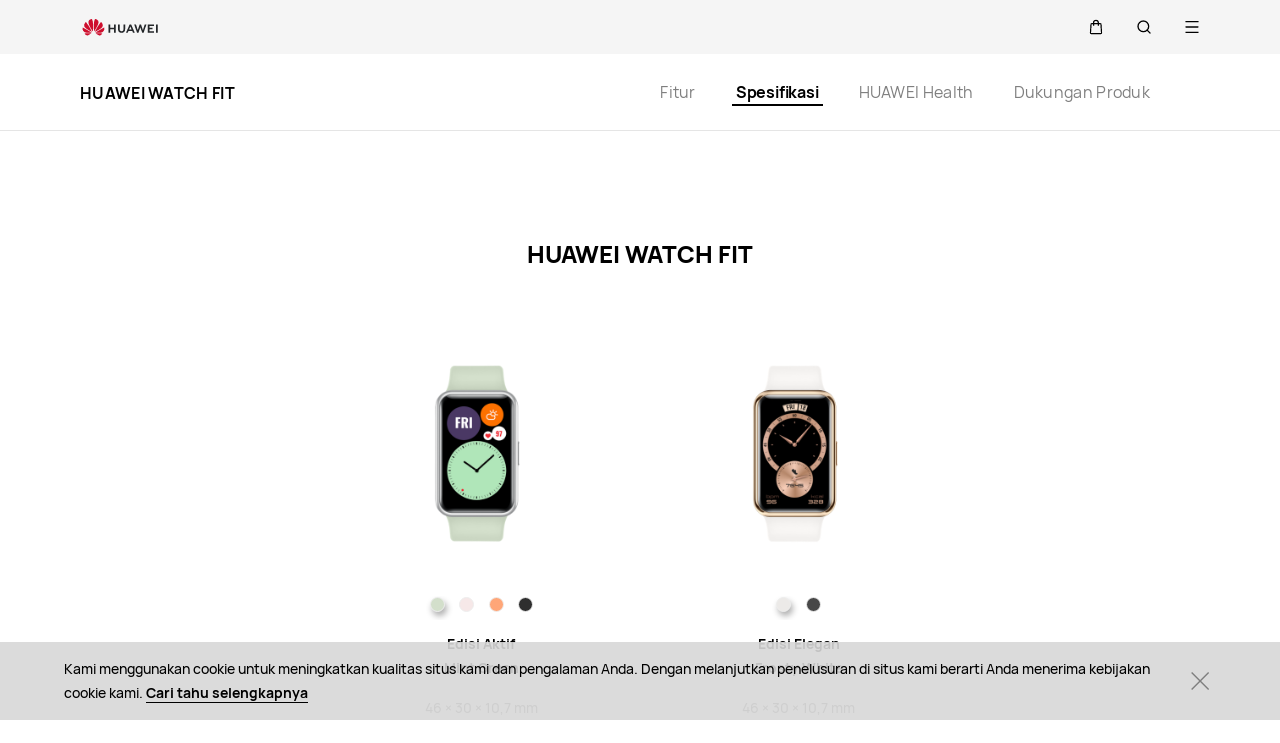

--- FILE ---
content_type: text/html;charset=UTF-8
request_url: https://consumer.huawei.com/id/wearables/watch-fit/specs/
body_size: 36883
content:
<!DOCTYPE html>
<html xml:lang="id-ID" lang="id-ID" dir="" prefix="og:http://ogp.me/ns#">
<head>

<meta charset="utf-8" />
<meta http-equiv="X-UA-Compatible" content="IE=edge" />
<meta http-equiv="Content-Type" content="text/html; charset=utf-8"/>
<meta http-equiv="Access-Control-Allow-Origin" content="https://consumer-res.huaweistatic.com"/>
    <meta name="viewport" content="width=device-width, initial-scale=1.0"/>

    <meta name="description" content="Lihat spesifikasi lengkap HUAWEI WATCH FIT. HUAWEI WATCH FIT dilengkapi dengan pemantauan olahraga dan kesehatan, animasi latihan cepat, dan fungsi yang berguna. Jam tangan pintar ini adalah teman yang sempurna untuk berolahraga dan aktivitas luar ruangan Anda. "/>
<meta name="keywords" content="Spesifikasi HUAWEI WATCH FIT, spesifikasi jam tangan, spesifikasi jam tangan baru Huawei, spesifikasi jam tangan olahraga Huawei, spesifikasi jam tangan kebugaran, spesifikasi jam tangan pintar Huawei."/>
<meta name="GENERATOR" content=" 8.00.7601.19003"/>
<meta name="robots" content="index,follow" />


                <meta name="title" content="Spesifikasi HUAWEI WATCH FIT - HUAWEI Indonesia"/>


    <title>Spesifikasi HUAWEI WATCH FIT - HUAWEI Indonesia</title>


    <link rel="canonical" href="https://consumer.huawei.com/id/wearables/watch-fit/specs/"/>



        <script type="application/ld+json">{"@context":"http://schema.org","@id":"https://consumer.huawei.com/id//#organization","@type":"Organization","name":"HUAWEI","url":"https://consumer.huawei.com/id//","logo":"https://consumer-res.huawei.com/etc/designs/huawei-cbg-site/clientlib-campaign-v4/common-v4/images/logo.png","subOrganization":[{"@id":"https://consumer.huawei.com/id//support/#organization","@type":"Organization","name":"HUAWEI Support","url":"https://consumer.huawei.com/id//support/"},{"@id":"https://consumer.huawei.com/id//#organization","@type":"Organization","name":"HUAWEI Shop","url":"https://consumer.huawei.com/id//"}],"contactPoint":{"@type":"ContactPoint","contactType":"support","areaServed":"ID","availableLanguage":["ID","id"]},"sameAs":["https://en.wikipedia.org/wiki/Huawei","https://www.facebook.com/HuaweimobileID","http://www.twitter.com/HuaweiMobileID","https://www.instagram.com/huaweimobileid"]}</script>


    <script type="application/ld+json">
            {"@context":"http://schema.org","@type":"Product","name":"HUAWEI WATCH FIT","description":"Lihat spesifikasi lengkap HUAWEI WATCH FIT. HUAWEI WATCH FIT dilengkapi dengan pemantauan olahraga dan kesehatan, animasi latihan cepat, dan fungsi yang berguna. Jam tangan pintar ini adalah teman yang sempurna untuk berolahraga dan aktivitas luar ruangan Anda. ","url":"https://consumer.huawei.com/id/wearables/watch-fit/specs//","image":"https://consumer.huawei.com/dam/content/dam/huawei-cbg-site/common/mkt/list-image/wearables/watch-fit/watch-fit-listimage-Mint-Green.png","slogan":"","mainEntityOfPage":"https://consumer.huawei.com/id/wearables/watch-fit/specs//","brand":{"@type":"brand","name":"HUAWEI","url":"https://consumer.huawei.com/id/about-us//","description":"Huawei Consumer BG didedikasikan untuk menghadirkan teknologi terbaru kepada konsumen di seluruh dunia. Huawei meluncurkan HUAWEI Mate 30 Series dan Kirin 990 pada 2019, yang membuka era baru 5G. Baca lebih lanjut tentang tonggak dan pencapaian Huawei Consumer Business Group selama bertahun-tahun di halaman Tentang Kami"}}
    </script>

<script type="text/javascript">window.pageLoadStart = new Date().getTime();</script>
<link rel="shortcut icon" href="/dam/content/dam/huawei-cbg-site/common/huawei-logo.png" type="image/png" />
<link rel="icon" href="/dam/content/dam/huawei-cbg-site/common/huawei-logo.png" type="image/png" />
<link rel="bookmark" href="/dam/content/dam/huawei-cbg-site/common/huawei-logo.png" type="image/png" />

<link rel="stylesheet" type="text/css" href="/content/.resources/.rc/huawei-cbg-site-lm-basic/webresources/mkt/etc/designs/huawei-cbg-site/clientlib-campaign-v4/public-v4/css/public-v4-c2acb6743ac531119cbab2805d59bd8a6b3f4353cc4c11b1e3dde9ac445421c8.min.css"/>

<link rel="stylesheet" type="text/css" href="/content/.resources/.rc/huawei-cbg-site-lm-basic/webresources/mkt/etc/designs/huawei-cbg-site/clientlib-public-userLogin/css/token-expire-dialog-5dddb0a9cfd59b05e8be334d9fc6ce5b535ebf77760aa8e76f25cae70acb76de.min.css"/><link rel="stylesheet" type="text/css" href="/content/.resources/huawei-cbg-site-lm-basic/webresources/opensource/swiper/swiper.min.css">
<link rel="stylesheet" type="text/css" href="/content/.resources/.rc/huawei-cbg-site-lm-basic/webresources/mkt/etc/designs/huawei-cbg-site/clientlib-campaign-v4/common-v4-nav-v2/css/common-v4-nav-v2-c3718d75bdb4ed70779595ffa0ac3f41bddbc2eae05c806a18dcc48688750153.min.css"/>
<link rel="stylesheet" type="text/css" href="/content/.resources/.rc/huawei-cbg-site-lm-basic/webresources/mkt/etc/designs/huawei-cbg-site/clientlib-mkt/v5/common/common-header-v5/css/common-header-v5-0120754e95277325a2a57419b9f0b2c423952111bc9d2d4eff5fa7db859635ff.min.css"/>
<link rel="stylesheet" type="text/css" href="/content/.resources/.rc/huawei-cbg-site-lm-basic/webresources/mkt/etc/designs/huawei-cbg-site/clientlib-offer/clientlib-layout/css/clientlib-layout-f64a68c66dd549865cd179cbca9af2213384700fe8d9f4b070888af6cbeff269.min.css"/>



<script type="text/javascript">

    function getEncCookie(name){
        var arr,reg=new RegExp("(^| )"+name+"=([^;]*)(;|$)");
        if(arr=document.cookie.match(reg))
            return unescape(arr[2]);
        else
            return null;
    }
    // data layer javascript
    window.digitalData={"page":{"pageInfo":{"pageName":"cbg:id:wearables:watch-fit:specs","countryCode":"ID","siteCode":"id","siteCode2":"id","siteName":"Indonesia (ID)","appNum":"A49786978","language":"in_id","site":"cbg","uri":"/id/wearables/watch-fit/specs/","siteCodeForAPI":"id","isProductDetailPage":false,"isProductMiniSitePage":false,"knowledgeHost":"//consumer-tkb.huawei.com","gaiaPath":"","checkDomain":false,"excludeDomainList":"","publishedHost":"https://consumer.huawei.com","siteCurrency":"Rp","baiduMapKeyV3":null,"ccpcApiKey":"MY","serviceGatewayPath":"https://sgw-sg.c.huawei.com/forward","staticResHost":"https://"},"category":{"pageType":"product-detail_specs","primaryCategory":"wearables","subCategory1":"watch-fit","subCategory2":"specs","subCategory3":null},"pageType":{"type":""}},"product":{"productInfo":{"marketingName":"HUAWEI WATCH FIT","category":"WEARABLES","subCategory":null}},"event":[]}

    window.encUser = getEncCookie("data_layer_enc");

    // is the site Arabic site
    window.isArabicSite = false;

    // map type
    window.customMapType = "gaia";
</script>
<script type="text/javascript" src="/.resources/huawei-cbg-site-lm-basic/webresources/opensource/jquery/jquery.min.js"></script>


<script type="text/javascript">
    var service_sessionuuid_support = "base/basecommonService/sessionuuid";

    var SITE_CODE = window.digitalData.page.pageInfo.siteCodeForAPI || window.digitalData.page.pageInfo.siteCode;
    var APP_NUM = window.digitalData.page.pageInfo.appNum;
    var site_language = window.digitalData.page.pageInfo.language;
    var countryCode = window.digitalData.page.pageInfo.countryCode;
    var allowHA = false;
    window.isEcommercePage = false;
</script>

    <input id="ha-report-url" type="hidden" value="https://metrics-dra.dt.dbankcloud.com:443/webv2">

<script type="text/javascript">
(function () {
	window.isHealthWebView = function() {
		return window.JsInteraction && typeof window.JsInteraction.isFromHuaweiHealth === 'function' && window.JsInteraction.isFromHuaweiHealth();
	}

    window.isMyHuaweiAppView = function () {
        return window.integrationJsInterface || window.integrationJsInterfaceWebview;
    }

	// 页面头尾隐藏样式
	const appWebViewStyle = `
		.huawei-v4 #header-v4,
		.huawei-v4 #second-navigation-v4,
		.huawei-v4 #robotIcon,
		.huawei-v4 #cookie-information-template-wrapper,
		.huawei-v4 .huawei-convergent-cookie,
		.huawei-v4 .optanon-alert-box-wrapper,
		.huawei-v4 .nps-survey,
		.huawei-v4 .hwv3-animate-box,
		.huawei-v4 .huawei-bootom-cookie,
		.huawei-v4 #header-placeholder,
		.huawei-v4.nav-hidden .huawei-ie-tips {
			display: none !important;
		}`;

	function addCssByStyle(cssString) {
		const style = document.createElement("style");
		style.setAttribute("type", "text/css");

		const cssText = document.createTextNode(cssString);
		style.appendChild(cssText);

		const heads = document.getElementsByTagName("head");
		if (heads.length) {
			heads[0].appendChild(style);
		} else {
			document.documentElement.appendChild(style);
		}
	}


    /**
     * 判断当前页面是否为服务页面及智慧生活(window.hilink) 或者 MHW-APP(integrationJsInterface)嵌入
     *
     * @returns {*|boolean}
     */
    function isSupportPageInAppView() {
        return window.digitalData && window.digitalData.page.category.pageType == 'support'
            && (window.hilink || window.hicareJsInterface || window.integrationJsInterface || window.integrationJsInterfaceWebview);
    }

	function isEcommerceSite() {
		const siteCode = window.digitalData ? window.digitalData.page.pageInfo.siteCode2 : '';
		const ecommerceSiteCodeList = ['uk', 'fr', 'de', 'es', 'it', 'nl','ro', 'pt', 'pl', 'cz', 'tr', 'my', 'sa', 'ae', 'th', 'jp', 'pe', 'mx', 'cl', 'co', 'za', 'ru', 'ph'];
		return ecommerceSiteCodeList.indexOf(siteCode) > -1;
	}

    // 在运动健康中，隐藏页面头部露出尾部（尾部隐藏contact us）
    if ((isHealthWebView() && isEcommerceSite())) {
        let webViewStyle = `.huawei-v4 .v4.n09-footer .contact__block.footerv4-payment-types .footerv4-payment-cnt {
        						border-bottom: 0px!important;
							}
							.huawei-v4 .v4.n09-footer .contact__block:not(.footerv4-payment-types),
							.huawei-v4 .v4.n09-footer .language-switcher{
								display:none!important;
							}`
        addCssByStyle(appWebViewStyle + webViewStyle);
    }
    // 智慧生活服务页面webView中，隐藏页面头尾
    if (isSupportPageInAppView()) {
        let webViewStyle = `.huawei-v4 .v4.n09-footer .container div:not(.policy-text) {
								display: none !important;
							}`
        addCssByStyle(appWebViewStyle + webViewStyle);
    }

    // myHuaweiApp隐藏头尾
    if (isMyHuaweiAppView()) {
        let appWebviewCookieHidden = `.huawei-v4 #coiConsentBanner {
            display: none!important;
        }`
        addCssByStyle(appWebviewCookieHidden + appWebViewStyle);
    }
})();
</script>

<script type="text/javascript">
    window.dataLayer = window.dataLayer || [];

    function getChapter1() {
        var pageType = window.digitalData.page.category.pageType;
        pageType = pageType.split("_")[0];
        var chapter1 = "";
        switch (pageType) {
            case "homepage":
                chapter1 = "Home";
                break;
            case "support":
                chapter1 = "support";
                break;
            case "product-detail":
                chapter1 = "Mkt products";
                break;
            case "product-listing":
                chapter1 = "Mkt products";
                break;
            default:
                chapter1 = window.digitalData.page.category.primaryCategory;
        }
        return chapter1;
    }

    function getChapter2() {
        var pageType = window.digitalData.page.category.pageType;
        pageType = pageType.split("_")[0];
        var chapter2 = window.digitalData.page.category.subCategory1;
        if (pageType == "product-detail" || pageType == "product-listing") {
            chapter2 = window.digitalData.page.category.primaryCategory;
        }
        return chapter2;
    }

    function getChapter3() {
        var chapter3 = window.digitalData.page.category.subCategory2;
        var pageType = window.digitalData.page.category.pageType;
        pageType = pageType.split("_")[0];
        if (pageType == "product-detail") {
            chapter3 = window.digitalData.page.category.subCategory1;
        }
        return chapter3;
    }

    function getPageName() {
        var pageName = "";
        var pathArr = location.pathname.split("/");
        for (var index = pathArr.length - 1; index > 0; index--) {
            if (pathArr[index] != "") {
                pageName = pathArr[index];
                if (pageName.indexOf(".html") != -1) {
                    pageName = pageName.split(".")[0];
                }
                break;
            }
        }
        return pageName;
    }

    /* *
     *  判断是否APP内嵌，设置siteId
     * */
    function getMktDmpaSiteId() {
        var dmpa_siteId = "";
        if (window.integrationJsInterface || window.integrationJsInterfaceWebview) {
            dmpa_siteId = "HuaweiStore-app";
        } else {
            dmpa_siteId = $(window).width() < 1199.98 ? "HuaweiStore-wap" : "HuaweiStore-web";
        }
        return dmpa_siteId;
    }

    var DMPA_SCRIPT_BASEURL =  "";
    var dmpa_init_mkt_dmpa_params = {
        "siteId": getMktDmpaSiteId(),
        "IP": null,
        "userId": null,
        "sessionId": null,
        "country": digitalData.page.pageInfo ? digitalData.page.pageInfo.siteCode2 : "",
        "siteLanguage": digitalData.page.pageInfo.language ? digitalData.page.pageInfo.language.replace("_", "-") : "",
        "siteName": digitalData.page.pageInfo ? digitalData.page.pageInfo.siteCode2 : ""
    }

    /* *
     *
     *  设置dmpa5公共参数
     *
     * */
    function initMktDmpa5() {
        if (typeof dmpa5 === 'undefined' || document.readyState !== 'complete') {
            return;
        }
        //查询用户ID
        try {
            //获取uum的API
            var uumApi = mktConfig.uumApi;
            if (uumApi != null && uumApi != "") {
                var uumHost = uumApi.substring(0, uumApi.search("/users"));
                //tokenApi
                var tokenApiUrl = uumHost + "/gateway/csrfToken?_=" + Date.now();


                //若用户已经登录，则调用UUM接口查询用户信息
                $.ajax({
                    type: "GET",
                    url: uumApi + "/v1/login/info",
                    dataType: "json",
                    xhrFields: {withCredentials: true}
                }).always(function (result) {
                    if (result && result.resultCode == 0) {
                        dmpa_init_mkt_dmpa_params.userId = result.data.userId;
                    }

                    //设置sessionId
                    $.ajax({
                        type: "get",
                        url: tokenApiUrl,
                        xhrFields: {
                            withCredentials: true
                        },
                        crossDomain: true
                    }).always(function (result) {
                        if (result && result.resultCode == 0) {
                            dmpa_init_mkt_dmpa_params.sessionId = result.data;
                        }
                        setMktDmpaParams(dmpa_init_mkt_dmpa_params);
                    });

                })

            } else {
                dmpa_init_mkt_dmpa_params.userId = '';
                //会话中心未配置
                setMktDmpaParams(dmpa_init_mkt_dmpa_params);
            }
        } catch (e) {

        }

    }

    function setMktDmpaParams(dmpaParams) {
        if (typeof dmpa5 === 'undefined') {
            return;
        }
        dmpa5('set', dmpaParams); //公共参数初始化
        dmpa5('setTrackerUrl', DMPA_SCRIPT_BASEURL + "/");
        dmpa5('setAutoSendPV', false);//禁止自动发送 pv
        dmpa5('setDMPAVersion', 5); // 设置DMPA版本
        dmpa5('setAutoSendPP', false);//禁止自动发送 pp
        dmpa5('setAutoLinkTracking', false);//禁止自动发送 link
        //设置dmpa参数后发送一次pv
        trackMktDmpaPV();
    }

    /**
     * 设置dmpa的访客userId
     */
    function buildMktDmpaUserId() {
        var userId = 'xxxxxxxx-xxxx-4xxx-yxxx-xxxxxxxx'.replace(/[xy]/g, function (c) {
            var r = Math.random() * 16 | 0, v = c == 'x' ? r : (r & 0x3 | 0x8);
            return v.toString(16);
        });
        if (typeof $.cookie === 'function') {
            var site_name = window.site || window.siteCode || '';
        }
        return userId;
    }

    /**
     * 发送dmpa的pv，适用于mkt/服务/活动
     *
     */
    function trackMktDmpaPV() {

        // 判断是否为 App Webview
        var isAppWebview = window.integrationJsInterface || window.integrationJsInterfaceWebview;

        var referrerUrl = '';
        if (document.referrer.length > 0) {
            referrerUrl = document.referrer;
        }
        try {
            if (referrerUrl.length == 0 && opener.location.href.length > 0) {
                referrerUrl = opener.location.href;
            }
        } catch (e) {}

        var pvData = {
            "title": $("title").text() || null,
            "location": location.origin + location.pathname || null,
            "uri": digitalData.page.pageInfo.uri || null,
            "referrerUrl": referrerUrl || null,
            "trackSource": null,
            "trackMedium": null,
            "trackCampaign": null,
            "trackContent": null,
            "trackTerm": null,
            "pageLoadDelay": null,
            "pageHierarchy": null,
            "subModuleName": getMktDmpaSubModuleName()
        }

        // PDP页增加跟踪需要的额外参数
        if (digitalData.page.pageInfo.isProductDetailPage &&
            digitalData.product && digitalData.product.productInfo) {

            pvData["additionalProperty"] = JSON.stringify({
                "product_name": digitalData.product.productInfo.marketingName,
                "page_view": "PDP"
            });
        }

        if (!isAppWebview) {
            dmpa5("trackPageView", pvData);
        }
    }

    /**
     * 获取子模块名称
     */
    function getMktDmpaSubModuleName() {
        var url = location.href;
        var moduleName = "";
        if (url.indexOf("/support/") != -1) {
            moduleName = "Support";
        } else if (url.indexOf("/community/") != -1) {
            moduleName = "Community";
        } else if (url.indexOf("/promo/") != -1 || url.indexOf("/offer/") != -1) {
            //活动以及促销组件
            moduleName = "Activity";
        } else if (url.indexOf("/shop/") != -1 || url.indexOf("/buy/") != -1) {
            moduleName = "eCommerce";
        } else {
            moduleName = "Marketing";
        }
        return moduleName;
    }
</script>

    <script>
        var siteCode = window.digitalData ? window.digitalData.page.pageInfo.siteCode2 : '';
        var pageCategory = window.digitalData ? window.digitalData.page.category.pageType : '';
        var countryCode = window.digitalData ? window.digitalData.page.pageInfo.countryCode : '';
        var language = window.digitalData ? window.digitalData.page.pageInfo.language : '';
        var siteName = window.digitalData ? window.digitalData.page.pageInfo.siteName : '';
        var pageProductInfo = window.digitalData.product ? window.digitalData.product.productInfo : '';

        function dateFormat(fmt) {
            var d = new Date();
            var local = d.getTime();
            var offset = d.getTimezoneOffset() * 60000;
            var localUtc = new Date().getTimezoneOffset() / 60;
            var utcTime;
            if (localUtc > 0) {
                utcTime = local - offset;
            } else {
                utcTime = local + offset;
            }
            var CNTime = utcTime + 3600000 * 8;
            var nd = new Date(CNTime);
            var o = {
                "M+": nd.getMonth() + 1,
                "d+": nd.getDate(),
                "H+": nd.getHours(),
                "m+": nd.getMinutes(),
                "s+": nd.getSeconds(),
                "q+": Math.floor((nd.getMonth() + 3) / 3),
                "S": nd.getMilliseconds()
            };
            if (/(y+)/.test(fmt)) fmt = fmt.replace(RegExp.$1, (nd.getFullYear() + "").substr(4 - RegExp.$1.length));
            for (var k in o)
                if (new RegExp("(" + k + ")").test(fmt)) fmt = fmt.replace(RegExp.$1, (RegExp.$1.length == 1) ? (o[k]) : (("00" + o[k]).substr(("" + o[k]).length)));
            return fmt;
        }

        // hitTimeStamp : YYYYMMDD_hh:mm:ss 时区是(GMT+08:00) China Time，就是GA全球视图的时区
        window.dataLayer.push({
            userId: "",
            sessionId: "",
            firstSourceMedium: "",
            lastSourceMedium: "",
            accountStatus: "",
            loginStatus: "",
            hitTimeStamp: dateFormat("yyyy-MM-dd_HH:mm:ss"),
            pageCategory: pageCategory,
            siteCountryCode: countryCode,
            siteLanguage: language,
            siteCountryName: siteName,
            "productMktName": pageProductInfo && pageProductInfo.marketingName || '',
            "productCategory": pageProductInfo && pageProductInfo.category || '',
            "userCategory": ""
        });

        if (pageCategory == 'search') {
            var reg = new RegExp("(^|&)keyword=([^&]*)(&|$)");
            var val = window.location.search.substr(1).match(reg);
            if (val != null && val[2]) {
                var searchKeyword = decodeURIComponent(val[2])
                window.dataLayer.push({
                    cat55: "product",
                    kw55: searchKeyword,
                    siteSearchResults: ""
                });
            };

        }
    </script>

<script type="text/javascript">
    /**
     * 获取url中的参数
     */
    function getUrlParam(name) {
        var reg = new RegExp("(^|&)" + name + "=([^&]*)(&|$)"); //构造一个含有目标参数的正则表达式对象
        var r = window.location.search.substr(1).match(reg); //匹配目标参数
        if (r != null) {
            return decodeURIComponent(r[2]);
        }
        return null; //返回参数值
    }
</script>




            <script type="text/plain" class="cookie-package-controller analysis-cookie default-load-cookie">
			(function (w, d, s, l, i) {
				w[l] = w[l] || [];
				w[l].push({
					'gtm.start': new Date().getTime(),
					event: 'gtm.js'
				});
				var f = d.getElementsByTagName(s)[0],
					j = d.createElement(s),
					dl = l != 'dataLayer' ? '&l=' + l : '';
				j.async = true;
				j.src = 'https://www.googletagmanager.com/gtm.js?id=' + i + dl;
				f.parentNode.insertBefore(j, f);
			})(window, document, 'script', 'dataLayer', 'GTM-MBP7H56');

            </script>



    <script type="text/javascript">
        var enableExternalLinkPopup = true;
        var externalLinkWhitelist = JSON.parse("[\"huawei.com\",\"huawei.cn\",\"h5hosting-drcn.dbankcdn.cn\",\"vmall.com\",\"dpd.pt\",\"cn.biosenseclinic.com\",\"contentcenter-drcn.dbankcdn.com\",\"css-complain-drcn.platform.dbankcloud.cn\",\"fancourier.ro\"]");
    </script>

 
<script type="text/javascript">
    let mktWebResourceBaseDir = {};
    let adminWebResourceBaseDir = {};
    let appsWebResourceBaseDir = {};
    let opensourceResourceBaseDir = {};
    let forumWebResourceBaseDir = {};
    mktWebResourceBaseDir["designPath"] = "/.resources/huawei-cbg-site-lm-basic/webresources/mkt";
    adminWebResourceBaseDir["designsPath"] = "/.resources/huawei-cbg-site-lm-basic/webresources/admin";
    appsWebResourceBaseDir["designsPath"] = "/.resources/huawei-cbg-site-lm-basic/webresources";
    opensourceResourceBaseDir["designsPath"] = "/.resources/huawei-cbg-site-lm-basic/webresources/opensource";
    forumWebResourceBaseDir["designPath"] = "/.resources/huawei-cbg-site-lm-community/webresources/community";
</script>

<script>
    let Granite = {
        public:false
    };
        Granite.public = true;
</script>


<script type="text/javascript">
    var enableNewCookieCfg = Boolean(false);
    var cookieModeSetting = "noPromptMode";
    var ctlAnalysisCookie = Boolean(false);
    var ctlAdvertiseCookie = Boolean(false);
    var enableDefaultCookieAccept = Boolean(false);
    var pushForConsentTime = "";
    var pushForConsentTimeNewMode = "";

	isECommerceSite = window.isECommerceSite || 'None';
	var isEcommerceSiteFlag = Boolean(true);
    // 分享于My Huawei App中打开 开关
    var enableShareFeature = Boolean(true);
    // My Huawei App 下载页面地址配置项
    var appDownloadLink = "";
    // 是否启用 App 侧 FA 数据推送
    var enableAppFa = Boolean(false);
</script>

<script type="text/javascript">
    var supportv2 = {};
    supportv2["apiBaseUrl"] = "https:\/\/ccpce\-sg.consumer.huawei.com\/ccpcmd\/services\/dispatch\/secured\/CCPC\/EN";
    supportv2["captchaUrl"] = "contentcenter\-dra.dbankcdn.com\/pub_1\/cscaptcha_captcha_900_9\/b\/v3\/netease";
    supportv2["captchaServiceDomain"] = "csc\-adapter\-dra.security.dbankcloud.com";
    supportv2["toCApiUrl"] = "https:\/\/itrinity\-sg.c.huawei.com";
    supportv2["supportApiUrl"] =  "https:\/\/consumer.huawei.com\/support";
    supportv2["cmktApiUrl"] =  "https:\/\/consumer\-api\-sg.huawei.com\/cuepf";
    supportv2["casUrl"] = "https:\/\/id5.cloud.huawei.com\/CAS";
    supportv2["logisticcode"] = "";
    supportv2["designsPath"] = "/.resources/huawei-cbg-site-lm-basic/webresources/support";
    supportv2["myDeviceI18nValue"] = "Perangkat saya";
    supportv2["productCategoryMapping"] = "[]";
    supportv2["gaEntrance"] = ""
    supportv2["gaModule"] = ""
    supportv2["entranceLv2ForGa"] = ""
    supportv2["productCategory1"] = ""
    supportv2["productCategory2"] = ""
    supportv2["productCategory3"] = ""
    supportv2["productCategory4"] = ""
    supportv2["ccpcSgwAppId"] = "96E6614BD648F3582A2D6D657C5CC768"
    supportv2["ccpcMyHuaweiApiId"] = "EDCF82D77A5AB59706CD5F2163F67427"
    supportv2["uumSgwAppId"] = "EDCF82D77A5AB59706CD5F2163F67427"
    supportv2["enableCsrfVerify"] = "true" == 'true';
    supportv2["weComSdk"] = "https://wwcdn.weixin.qq.com/node/open/js/wecom-jssdk-2.0.2.js";
    supportv2["weComCorpId"] = "ww1c80e3515f0cf2c3";
    supportv2["weComAgentId"] = "1000246";
</script>

<script type="text/javascript">
    var loginApiUrl={};
    loginApiUrl["cmscApiUrl"] = "https:\/\/api\-sg.c.huawei.com\/cuepf";
    loginApiUrl["huaweitimeApiUrl"] = "";

    var mktConfig={};
    mktConfig["websiteFunctionApi"] = "https:\/\/consumer\-api\-sg.huawei.com\/cuepf";
    mktConfig["uumApi"] = "https:\/\/itrinity\-sg.c.huawei.com\/users";
    mktConfig["sgwApi"] = (window.digitalData && window.digitalData.page.pageInfo.serviceGatewayPath) ? window.digitalData.page.pageInfo.serviceGatewayPath : "";
</script>


<input type="hidden" id="month_txt" value="month txt" />


<input type="hidden" id="underageTips" value="Layanan ini tidak tersedia untuk di bawah umur, Anda dapat menghubungi orang tua atau wali untuk mendapatkan layanan ini. Terima kasih atas pengertiannya." btnText="Konfirmasi" />
<input type="hidden" id="userAccountLock" data-title=""
       data-desc="" data-btn=""/>

<script src="/content/.resources/.rc/huawei-cbg-site-lm-basic/webresources/mkt/etc/designs/huawei-cbg-site/clientlib-campaign-v4/public-v4/js/public-v4-f8549c8409319e055eb5686f07fe38c54cbf5fc4af6c7aef3e81e907dedb9f8f.min.js"></script>

<script src="/content/.resources/.rc/huawei-cbg-site-lm-basic/webresources/opensource/opensource-aa67e7e6b29089b7ba9e7dafc270504fd6f1cb5fb8d7bb7b3f56c95bad8c3689.min.js"></script>

<script src="/content/.resources/.rc/huawei-cbg-site-lm-basic/webresources/opensource/jquery-cookie/jquery-cookie-1128caaf1fe16ae1e41e616b8f018bb8a827cae3b3ce5a2a30c785dc58f6b0d3.min.js"></script>

<script src="/content/.resources/.rc/huawei-cbg-site-lm-basic/webresources/mkt/etc/designs/huawei-cbg-site/clientlib-public-userLogin/js/clientlib-public-userLogin-65daaddda2106db45638d42b6b1e23626de52c00e5a69100b7489ec8d4d3a61f.min.js"></script><script src="/content/.resources/.rc/huawei-cbg-site-lm-basic/webresources/mkt/etc/designs/huawei-cbg-site/clientlib-public-HiAnalyticsJSSDK/js/HiAnalyticsJSSDK-a5191ea546638d0679f14bb8d8e96f0722619eaa2ea9e2ff547d52ceea4a04e7.min.js"></script>
<script src="/content/.resources/.rc/huawei-cbg-site-lm-basic/webresources/mkt/etc/designs/huawei-cbg-site/clientlib-public-dmpa/js/clientlib-public-dmpa-d7b5ff0dcd0d0c0a40a13ccdf2469fca155857a13e32f65f00bc0a91cd7bb691.min.js"></script>

<script src="/content/.resources/.rc/huawei-cbg-site-lm-basic/webresources/opensource/xss/xss-a5b07378e7ecab00d62b6b83699132f14146627b2e0e2bed266a34afd1b84e45.min.js"></script>
<link rel="stylesheet" type="text/css" href="/content/.resources/.rc/huawei-cbg-site-lm-basic/webresources/mkt/etc/designs/huawei-cbg-site/clientlib-offer/component-bar/css/phoenixHotAreaIcon-0a4795f7b9a9bcb44c97efd1fca15c2394a4beee7ec9045252d3d937c8162f4a.min.css"/><script src="/content/.resources/.rc/huawei-cbg-site-lm-basic/webresources/opensource/swiper/swiper-08a64397903cf04c0cb1a4ce0cdd8242a319679a593ba80d119b8b2d44c5b2fa.min.js"></script><style>
    a[href="javascript:return false;"] {
        cursor: initial !important;
    }
</style><div>
<link rel="stylesheet" type="text/css" href="/content/.resources/.rc/huawei-cbg-site-lm-basic/webresources/mkt/etc/designs/huawei-cbg-site/clientlib-product/css/clientlib-product-dea5e71feb8a9e772a1aeb5472fdf767c93400e03f018a36249494f631555058.min.css"/>

<link rel="stylesheet" type="text/css" href="/content/.resources/.rc/huawei-cbg-site-lm-basic/webresources/apps/huawei-cbg-site/components/content/product/product-awards-component/clientlib/css/custom-8bb7f3ca69645869d24f80d8dd321a1e4aff067526250e8ffc5a5f18999f51cc.min.css"/><link rel="stylesheet" type="text/css" href="/content/.resources/.rc/huawei-cbg-site-lm-basic/webresources/apps/huawei-cbg-site/components/content/p10/product-vip-service-component/clientlib/css/custom-4267ed85e281013e24683fb5836538e24a74f6390878971db4b78d7779639c39.min.css"/></div>

<script type="text/javascript">
    var gascroll = 1;
</script>

<!--/* 解决ios safari浏览器将纯数字税号转化为telephone链接 */-->
<meta name="format-detection" content="telephone=no"/>

<input id="is-edit-mode" type="hidden" value="false">
<!-- To distinguish with AEM instance -->
<input id="is-magnolia-instance" type="hidden" value="true">


    <!--/* 电商全局配置 */-->
    <script type="text/javascript">
      // 站点
      var siteCode = window.digitalData ? window.digitalData.page.pageInfo.siteCode2 : '';
      var ec_siteCode = window.digitalData ? window.digitalData.page.pageInfo.siteCode2 : '';
      var ecommerceSiteType = "Self\-eCommerce";
      var isECommerceSite = ecommerceSiteType ? ecommerceSiteType : "None";
      var apiHost = "https:\/\/itrinity\-sg.c.huawei.com\/eCommerce\/";
      var loginApiHost = "https:\/\/itrinity\-sg.c.huawei.com\/users\/";
      var upPersonalCenterLink = "https:\/\/id7.cloud.huawei.com\/CAS\/portal\/userRegister\/regbyphone.html?loginChannel=27000000\x26reqClientType=27\x26lang=id\-id\x26service=https:\/\/greytrinity\-de.c.huawei.com\/users\/v1\/login\/casLogin?callback=https:\/\/consumer.huawei.com\/\x26loginUrl=\/CAS\/mobile\/standard\/register\/wapRegister.html";
      var loginLink = "\/content\/huawei\-cbg\-site\/id\/shop\/sign\-in";
      var servingGatewayHost = "https:\/\/sgw\-sg.c.huawei.com";

      // 价格货币展示：货币代码
      var ecCurrencyCode = "IDR";

      // 价格货币展示：货币符号位置处理
      var putCurrencyFront = "true" !== ''
        ? JSON.parse("true")
        : true;

      // 价格货币展示：from显示与否
      var showFrom = true;
      // 价格货币展示：from文本位置
      var putFromFront = true;
      // 价格货币展示：千位分隔符
      var thousandSeparator = ".";
      // 价格货币展示：小数点
      var decimalPoint = "";
      // 价格货币展示：是否显示小数
      var showDecimal = false;
      var showIntegerDecimal = false;
      // 价格货币展示：是否空格隔开
      var showCurrencySpace = false;
      // 时区
      var ecTimezone = "+07";
      // vmall登出接口
      var vmallLogoutAPI = "";
      // vmall需登录图片，用来拉起登录
      var vmallLoginImgUrl = "";
      // RRP
      var enableRRP = true;
      var RRPText = "";
      if (enableRRP) {
        RRPText = "";
      }

      // 是否展示划线
      var enableScribes = true;

      // rrp提示文案
      var rrpTips = "";

      // 是否展示save符号和save金额
      var enableShowSave = true;

      // save符号
      var saveText = "";

      // trade in开关（目前只针对PLP页，其他由中台控制）
      var enableTradeIn = false;
      // 开启分期显示配置
      var enableInstallmentCfg = false;
      // 显示免息文本
      var enableInterestFree = false;
      // 免息文本
      var interestFreeText = "";
      // 分期左文本
      var insatallmentLeftText = "";
      // 分期右文本
      var insatallmentRightText = "";
      // 分期显示格式
      var installmentDispType = "";
      // APP DMPA开关
      var enableAppDmpa = false;

      // 运动健康内强制登录开关
      var enableUnitedLoginForHealth = false;
    </script>

    <!--/* value from -> home page properties > ECOMMERCE CONFIG */-->
        <div hidden id="ecommerce-config-value">
            <!--/* 货币价格配置 */-->
            <input id="isRoundingNumbers" type="hidden" value="false">
            <!--/* 电商 - 所有页面链接 2019.07.31 */-->
            <div hidden id="ec-all-urls">
                <input id="ec-url-cartLink" type="hidden" value="/content/huawei-cbg-site/id/shop/cart">
                <input id="ec-url-orderListLink" type="hidden" value="/content/huawei-cbg-site/id/account?type=order">
                <input id="ec-url-accountLink" type="hidden" value="/content/huawei-cbg-site/id/account">
                <input id="ec-url-goShopping" type="hidden" value="/content/huawei-cbg-site/id/offer">
                <input id="ec-url-checkoutLink" type="hidden" value="/content/huawei-cbg-site/id/shop/checkout">
                <input id="ec-url-addedLink" type="hidden" value="/content/huawei-cbg-site/id/shop/cart/success">
                <input id="ec-url-productOptionPageLink" type="hidden" value="/content/huawei-cbg-site/id/product/buy">
                <input id="ec-url-paymentLink" type="hidden" value="/content/huawei-cbg-site/id/shop/checkout/payment">
                <input id="ec-url-addressListPageLink" type="hidden" value="/content/huawei-cbg-site/id/account?type=address">
                <input id="ec-url-returnLink" type="hidden" value="/content/huawei-cbg-site/id/shop/return">
                <input id="ec-url-orderDetailLink" type="hidden" value="/content/huawei-cbg-site/id/shop/order/detail">
                <input id="ec-url-paymentResultLink" type="hidden" value="/content/huawei-cbg-site/id/shop/checkout/payment">
                <input id="ec-url-returnFeedbackLink" type="hidden" value="/content/huawei-cbg-site/id/shop/return/status">
                <input id="ec-url-viewOrderPageLink" type="hidden" value="/content/huawei-cbg-site/id/shop/find-your-order">
                <input id="ec-url-loginLink" type="hidden" value="/content/huawei-cbg-site/id/shop/sign-in">
                <input id="ec-url-returnDetail" type="hidden" value="/content/huawei-cbg-site/id/shop/return/returndetail">
                <input id="ec-url-offerPageLink" type="hidden" value="/content/huawei-cbg-site/id/offer">
                <input id="ec-url-reviewPageLink" type="hidden" value="/content/huawei-cbg-site/id/shop/review">
                <input id="ec-url-cashierPageLink" type="hidden" value="">
                <input id="ec-url-couponProductPageLink" type="hidden" value="/content/huawei-cbg-site/id/offer/coupon-product">
                <input id="ec-url-returnPolicyPageLink" type="hidden" value="">
                <!-- 优惠券数据源开关配置  -->
                <input id="couponFromVmallConfig" type="hidden" value="false"/>
            </div>
        </div>
        <input class="osgi-apiConfig" type="hidden" value="{&quot;appInfo&quot;:[{&quot;name&quot;:&quot;hwistore&quot;,&quot;id&quot;:&quot;9CE75DB648ADD4E0C1556B805C80D2CA&quot;,&quot;gatewayType&quot;:&quot;sgw&quot;},{&quot;name&quot;:&quot;venus-search&quot;,&quot;id&quot;:&quot;EDCF82D77A5AB59706CD5F2163F67427&quot;,&quot;gatewayType&quot;:&quot;sgw&quot;},{&quot;name&quot;:&quot;huaweistore-ecommerce&quot;,&quot;id&quot;:&quot;com.huawei.cbgit.huaweistore.ecommerce&quot;,&quot;gatewayType&quot;:&quot;api-gateway&quot;}],&quot;gatewayHost&quot;:{&quot;sgw&quot;:&quot;https://sgw-sg.c.huawei.com&quot;,&quot;itrinity&quot;:&quot;https://itrinity-sg.c.huawei.com&quot;,&quot;api-gateway&quot;:&quot;https://apigw-sg.huawei.com/api&quot;}}"/>
<link rel="stylesheet" type="text/css" href="/content/.resources/.rc/huawei-cbg-site-lm-ecommerce/webresources/ec-submodule/etc/designs/huawei-cbg-site-ecommerce/frontend-library/css/frontend-library-33a1bb78f58bad3189e8bdb37180ad7ee3f0c62596348f8278daefd7c299f144.min.css"/><script src="/content/.resources/.rc/huawei-cbg-site-lm-ecommerce/webresources/ec-submodule/etc/designs/huawei-cbg-site-ecommerce/frontend-library/js/frontend-library-61cdca0bb2c155d0450821acafc5bbe8dab4afd551b0b7df220837717c5cac43.min.js"></script>
            <link rel="stylesheet" type="text/css" href="/.resources/huawei-cbg-site-lm-ecommerce/webresources/ec-submodule/etc/designs/huawei-cbg-site/clientlib-ecommerce-v4/clientlib-global/css/svg-v4.css"/>
<script src="/content/.resources/.rc/huawei-cbg-site-lm-ecommerce/webresources/ec-submodule/etc/designs/huawei-cbg-site/clientlib-ecommerce-common/js/clientlib-ecommerce-common-890389e93fd6eabc8f984b7546bbbe5f2494db7f00eb2dbbd948fa02de8b2732.min.js"></script>




<link rel="stylesheet" type="text/css" href="/content/.resources/.rc/huawei-cbg-site-lm-ecommerce/webresources/ec-submodule/apps/huawei-cbg-site/components/content/ecommerce-v4/mini-cart-component/clientlib/css/mini-cart-component-a028ec8370855007d125328d20086f17e055aa96befb6b8869e847980590ad03.min.css"/><script src="/content/.resources/.rc/huawei-cbg-site-lm-ecommerce/webresources/ec-submodule/apps/huawei-cbg-site/components/content/ecommerce-v4/mini-cart-component/clientlib/js/mini-cart-component-b25dd10827c7c7fde36b4933b78e2c7dbd5bc1c6a092e9211ce67cefbdb9f1c9.min.js"></script>
<link rel="stylesheet" type="text/css" href="/content/.resources/.rc/huawei-cbg-site-lm-ecommerce/webresources/ec-submodule/etc/designs/huawei-cbg-site/clientlib-ecommerce-v4/clientlib-ecommerce-v4-aa69f974d4c5afb39ce4fb6e026df761a5fe5896ed3a5cf22b0bddb9d68f9f14.min.css"/>
<script src="/content/.resources/.rc/huawei-cbg-site-lm-ecommerce/webresources/ec-submodule/etc/designs/huawei-cbg-site/clientlib-ecommerce-v4/clientlib-ecommerce-v4-3109bb3fad7870fa735fb1ff1be8d534781c2fd985a46c116c0f630873cde15c.min.js"></script>


<input type="hidden" id="offer-page-type" value="default">
<input type="hidden" id="offer-home-page" value="">
<input type="hidden" id="aem-run-mode" value="">

<!--/* 只在电商页面加载 */-->


                              <script>!function(e){var n="https://s.go-mpulse.net/boomerang/";if("False"=="True")e.BOOMR_config=e.BOOMR_config||{},e.BOOMR_config.PageParams=e.BOOMR_config.PageParams||{},e.BOOMR_config.PageParams.pci=!0,n="https://s2.go-mpulse.net/boomerang/";if(window.BOOMR_API_key="UJMB4-NBTC3-H98Y8-DGS6P-HKDZV",function(){function e(){if(!o){var e=document.createElement("script");e.id="boomr-scr-as",e.src=window.BOOMR.url,e.async=!0,i.parentNode.appendChild(e),o=!0}}function t(e){o=!0;var n,t,a,r,d=document,O=window;if(window.BOOMR.snippetMethod=e?"if":"i",t=function(e,n){var t=d.createElement("script");t.id=n||"boomr-if-as",t.src=window.BOOMR.url,BOOMR_lstart=(new Date).getTime(),e=e||d.body,e.appendChild(t)},!window.addEventListener&&window.attachEvent&&navigator.userAgent.match(/MSIE [67]\./))return window.BOOMR.snippetMethod="s",void t(i.parentNode,"boomr-async");a=document.createElement("IFRAME"),a.src="about:blank",a.title="",a.role="presentation",a.loading="eager",r=(a.frameElement||a).style,r.width=0,r.height=0,r.border=0,r.display="none",i.parentNode.appendChild(a);try{O=a.contentWindow,d=O.document.open()}catch(_){n=document.domain,a.src="javascript:var d=document.open();d.domain='"+n+"';void(0);",O=a.contentWindow,d=O.document.open()}if(n)d._boomrl=function(){this.domain=n,t()},d.write("<bo"+"dy onload='document._boomrl();'>");else if(O._boomrl=function(){t()},O.addEventListener)O.addEventListener("load",O._boomrl,!1);else if(O.attachEvent)O.attachEvent("onload",O._boomrl);d.close()}function a(e){window.BOOMR_onload=e&&e.timeStamp||(new Date).getTime()}if(!window.BOOMR||!window.BOOMR.version&&!window.BOOMR.snippetExecuted){window.BOOMR=window.BOOMR||{},window.BOOMR.snippetStart=(new Date).getTime(),window.BOOMR.snippetExecuted=!0,window.BOOMR.snippetVersion=12,window.BOOMR.url=n+"UJMB4-NBTC3-H98Y8-DGS6P-HKDZV";var i=document.currentScript||document.getElementsByTagName("script")[0],o=!1,r=document.createElement("link");if(r.relList&&"function"==typeof r.relList.supports&&r.relList.supports("preload")&&"as"in r)window.BOOMR.snippetMethod="p",r.href=window.BOOMR.url,r.rel="preload",r.as="script",r.addEventListener("load",e),r.addEventListener("error",function(){t(!0)}),setTimeout(function(){if(!o)t(!0)},3e3),BOOMR_lstart=(new Date).getTime(),i.parentNode.appendChild(r);else t(!1);if(window.addEventListener)window.addEventListener("load",a,!1);else if(window.attachEvent)window.attachEvent("onload",a)}}(),"".length>0)if(e&&"performance"in e&&e.performance&&"function"==typeof e.performance.setResourceTimingBufferSize)e.performance.setResourceTimingBufferSize();!function(){if(BOOMR=e.BOOMR||{},BOOMR.plugins=BOOMR.plugins||{},!BOOMR.plugins.AK){var n=""=="true"?1:0,t="",a="amirbwyxgqvlc2loz6sq-f-15fa6947a-clientnsv4-s.akamaihd.net",i="false"=="true"?2:1,o={"ak.v":"39","ak.cp":"496166","ak.ai":parseInt("326205",10),"ak.ol":"0","ak.cr":9,"ak.ipv":4,"ak.proto":"h2","ak.rid":"12d1758a","ak.r":42313,"ak.a2":n,"ak.m":"dsca","ak.n":"essl","ak.bpcip":"3.17.16.0","ak.cport":32818,"ak.gh":"23.52.41.180","ak.quicv":"","ak.tlsv":"tls1.3","ak.0rtt":"","ak.0rtt.ed":"","ak.csrc":"-","ak.acc":"","ak.t":"1768869797","ak.ak":"hOBiQwZUYzCg5VSAfCLimQ==0v6coxfwIdiwAuPF16h1wz8EmWehzfq5dDmLx6zK7k4ORcR6e9gVc1wKxy4P85LyByXLFu+wt1Z0EauwEsGxsm298SWIsQzyTkRBaW8LgybZpkAiO409lwCAvQM9Z3w/[base64]","ak.pv":"355","ak.dpoabenc":"","ak.tf":i};if(""!==t)o["ak.ruds"]=t;var r={i:!1,av:function(n){var t="http.initiator";if(n&&(!n[t]||"spa_hard"===n[t]))o["ak.feo"]=void 0!==e.aFeoApplied?1:0,BOOMR.addVar(o)},rv:function(){var e=["ak.bpcip","ak.cport","ak.cr","ak.csrc","ak.gh","ak.ipv","ak.m","ak.n","ak.ol","ak.proto","ak.quicv","ak.tlsv","ak.0rtt","ak.0rtt.ed","ak.r","ak.acc","ak.t","ak.tf"];BOOMR.removeVar(e)}};BOOMR.plugins.AK={akVars:o,akDNSPreFetchDomain:a,init:function(){if(!r.i){var e=BOOMR.subscribe;e("before_beacon",r.av,null,null),e("onbeacon",r.rv,null,null),r.i=!0}return this},is_complete:function(){return!0}}}}()}(window);</script></head>
<body class="huawei-v4 huawei-id   page-name-watch-fit  huawei-v4-ecommerce ">

<script type="text/plain" class="optanon-category-2 analysis-cookie default-load-cookie">
    $(function () {
        var curPageCategory = window.digitalData ? window.digitalData.page.category.pageType : "";
        var haAvailableMktPageTypes = ['homepage','product-listing','product-detail','product-detail_specs','search'];

        if (window.isECommerceSite !== "None"
            && haAvailableMktPageTypes.includes(curPageCategory) && window.ecCom) {
            // HA自动埋码
            try {
                var haAutoTrackTimerMkt = null;
                if (window._hasdk) {
                    ecCom.HATrack.autoTrack();
                } else {
                    haAutoTrackTimerMkt = setInterval(function () {
                        if (window._hasdk) {
                            clearInterval(haAutoTrackTimerMkt);
                            ecCom.HATrack.autoTrack();
                        }
                    }, 100);
                }
            } catch (error) {
            }
        }
    });
</script>

        <style>
            .header-tag-title.seo{
                position:absolute;
                display: block;
                height: 0;
                width: 0;
                overflow: hidden;
                z-index: -1;
            }
        </style>
        <h1 class="header-tag-title seo">
            HUAWEI WATCH FIT Specification
        </h1>


            <script type="text/javascript" class="gtm-ga-ecommerce optanon-category-2">
              // 非管控区域 -GTM -ec
              var returnUrl = decodeURIComponent(window.location.search);// 判断是否为支付结果页
              var hasResult = returnUrl.indexOf('result');// 获取result参数开始位置， 并对获取的位置增加字符串”result“，7个字符
              // 是接口返回数据 有result对象返回时
              if (hasResult > -1) {
                var substringStart = parseInt(returnUrl.indexOf('result') + 7);// 支付结果页，重新查询购物车
                var paymentResult = JSON.parse(decodeURIComponent(returnUrl.substring(parseInt(returnUrl.indexOf('result') + 7))));// 解析返回URL内容
                // 支付成功且存在orderCode
                if (Number(paymentResult.resultCode) === 0 && paymentResult.data.orderCode && paymentResult.data.isPaySuccess) {
                  var gtm_orderCode = paymentResult.data.orderCode;
                  // 匿名化orderCode
                  var hide_orderCode = gtm_orderCode.slice(0, 4) + "****" + gtm_orderCode.slice(8, gtm_orderCode.length);
                  var gtm_totalFee = paymentResult.data.totalFee;
                  var gtm_productIdMap = paymentResult.data.productIdMap;
                  var gtm_siteCode = window.digitalData ? window.digitalData.page.pageInfo.siteCode2 : '';
                  var gtm_data = {
                    orderCode: gtm_orderCode,
                    siteCode: gtm_siteCode.toUpperCase(),
                  };
                  // 获取存储数据中的 产品信息 // copy电商订单产品信息到sessionstorage中，防止电商产品信息被清除
                  var gtm_guest_infoobj = "";
                  if (localStorage.gtm_guest_infoobj) {
                    gtm_guest_infoobj = JSON.parse(localStorage.gtm_guest_infoobj);
                    sessionStorage.gtm_cps_infoobj = localStorage.gtm_guest_infoobj;
                  }
                  // 获取token
                  var gtm_com = apiHost.search('/eCommerce');
                  var gtm_host = apiHost.substring(0, gtm_com);
                  var getTokenUrl = gtm_host + '/gateway/csrfToken?_=' + Date.now();
                  $.ajax({
                    type: "get",
                    url: getTokenUrl,
                    xhrFields: {withCredentials: true},
                    crossDomain: true,
                    success: function (response) {
                      var gtm_tCsrfToken = response.data;// 接口gateway/csrfToken
                      // Token成功后查询一次订单
                      $.ajax({
                        url: apiHost + (apiHost.indexOf("eCommerce") != -1 ? "queryUserOrderDetail" : ecommerce_baseurl.queryUserOrderDetail),
                        type: "post",
                        cache: false,
                        data: JSON.stringify(gtm_data),
                        dataType: "json",
                        traditional: true, 	// 防止深度序列化
                        xhrFields: {withCredentials: true,},
                        headers: {"tCsrfToken": gtm_tCsrfToken,}, // 接口gateway/csrfToken/js
                        crossDomain: true,
                        contentType: "application/json",
                        success: function (response) {
                          if (Number(response.resultCode) === 0) {
                            var gtm_orderDetails = response.data.orderDetails;// 订单详情
                            var gtm_orderDetailInfo = gtm_orderDetails.orderDetailInfo;// 详情产品数据
                            var gtm_shipping = gtm_orderDetails.orderDeliveryAddress.isSelfPickup ? "pickup" : "home-delivery";// 物流方式

                            /***  GTM-GA埋码监控数据push  */
                            var pushDataMode = {
                              paymentOption: gtm_orderDetailInfo.paymentMethod,
                              currencyCode: ecCurrencyCode,
                              id: hide_orderCode,
                              affiliation: response.data.shop.name,
                              revenue: gtm_orderDetailInfo.cashPay,
                              tax: gtm_orderDetailInfo.taxAmount,
                              shipping: gtm_shipping,
                              coupon: gtm_orderDetailInfo.couponCode,
                              products: (gtm_orderDetailInfo.productList && gtm_orderDetailInfo.productList.length > 0) ? getGTMProducts(gtm_orderDetailInfo, true, gtm_productIdMap) : [],
                            }
                            payResultDataLayerPush(pushDataMode);

                            /*** 支付订单成功DMPA数据上报  */
                            if (enableDmpa && window.dmpa) {
                              var ecData = [{
                                orderId: response.data.orderDetails.orderDetailInfo.orderCode, // orderId:订单id
                                orderType: response.data.orderDetails.orderDetailInfo.orderType, // orderType:订单类型
                                paymentDate: response.data.orderDetails.orderDetailInfo.paymentTime, // paymentDate:成功支付时间
                                paymentStatus: response.data.orderDetails.orderDetailInfo.paymentStatus, // paymentStatus:支付状态
                                location: window.location.href, //location:当前页面链接
                              }];
                              window.dmpa('trackECommerce', 'paidSuccess', ecData);
                            }
                          } else {// 接口返回错误
                            if (gtm_guest_infoobj) {//localstorage里面有数据
                              // GTM埋码监控数据push
                              var pushDataMode = {
                                paymentOption: gtm_guest_infoobj.payMethod || "",
                                currencyCode: ecCurrencyCode || "",
                                id: hide_orderCode,
                                affiliation: gtm_guest_infoobj.affiliation || "",
                                revenue: gtm_totalFee,
                                tax: gtm_guest_infoobj.totalTaxAmount || "",
                                shipping: gtm_guest_infoobj.shippingType || "",
                                coupon: gtm_guest_infoobj.couponCode || "",
                                products: gtm_guest_infoobj.products || "",
                              }
                              payResultDataLayerPush(pushDataMode);
                            } else {// localstorage无数据
                              // GTM埋码监控数据push
                              var pushDataMode = {
                                currencyCode: ecCurrencyCode || "",
                                id: hide_orderCode,
                                revenue: gtm_totalFee,
                                products: getGTMProducts(null, false, gtm_productIdMap) || [],
                              }
                              payResultDataLayerPush(pushDataMode);

                              /*** 支付订单成功DMPA数据上报*/
                              if (enableDmpa && window.dmpa) {
                                var ecData = [{
                                  orderId: gtm_orderCode, // orderId:订单id
                                  orderType: "", // orderType:订单类型
                                  paymentDate: "", // paymentDate:成功支付时间
                                  paymentStatus: "", // paymentStatus:支付状态
                                  location: window.location.href, //location:当前页面链接
                                }];
                                window.dmpa('trackECommerce', 'paidSuccess', ecData);
                              }
                            }
                          }// success: resultCode!=0;

                          // 清空localstorage
                          localStorage.gtm_guest_infoobj = "";
                        }, // success
                        error: function () {
                          if (gtm_guest_infoobj) {// localstorage里面有数据
                            var pushDataMode = {
                              paymentOption: gtm_guest_infoobj.payMethod || "",
                              currencyCode: ecCurrencyCode || "",
                              id: hide_orderCode,
                              affiliation: gtm_guest_infoobj.affiliation || "",
                              revenue: gtm_totalFee,
                              tax: gtm_guest_infoobj.totalTaxAmount || "",
                              shipping: gtm_guest_infoobj.shippingType || "",
                              coupon: gtm_guest_infoobj.couponCode || "",
                              products: gtm_guest_infoobj.products || "",
                            }
                            payResultDataLayerPush(pushDataMode);
                          } else {// localstorage无数据
                            var pushDataMode = {
                              currencyCode: ecCurrencyCode || "",
                              id: hide_orderCode,
                              revenue: gtm_totalFee,
                              products: getGTMProducts(null, false, gtm_productIdMap) || [],
                            }
                            payResultDataLayerPush(pushDataMode);

                            /*** 支付订单成功DMPA数据上报*/
                            if (enableDmpa && window.dmpa) {
                              var ecData = [{
                                orderId: gtm_orderCode, // orderId:订单id
                                orderType: "", // orderType:订单类型
                                paymentDate: "", // paymentDate:成功支付时间
                                paymentStatus: "", // paymentStatus:支付状态
                                location: window.location.href, // location:当前页面链接
                              }];
                              window.dmpa('trackECommerce', 'paidSuccess', ecData);
                            }

                            // 清空localstorage
                            localStorage.gtm_guest_infoobj = "";
                          }
                        }
                      });// end ajax:queryUserOrderDetail
                    }
                  });// end ajax:csrfToken

                }// end 支付成功且存在orderCode
              }// end hasResult

              // 获取gtm-GA 上报的主产品数据
              var getGTMProducts = function (gtm_orderDetailInfo, type, gtm_productIdMap) {
                var gtm_allProducts = [];
                if (gtm_orderDetailInfo.productList.length > 0 && type) {// 有订单数据
                  $.each(gtm_orderDetailInfo.productList, function (m, _orderPrd) {
                    var gtm_mainPruducts = {// 主商品
                      'id': _orderPrd.productId ? _orderPrd.productId.toString() : "",
                      'name': _orderPrd.name || "",
                      'category': ecCom.getCategoryByPID(_orderPrd.productId) || "",
                      'price': _orderPrd.orderPrice || "",
                      'quantity': _orderPrd.quantity || "",
                      'brand': 'Huawei',
                      'variant': _orderPrd.name || "",
                      'coupon': gtm_orderDetailInfo.couponCode || "",
                      'bundle': 'mainSku',
                      'color': (_orderPrd.gbomAttrList && _orderPrd.gbomAttrList.length > 0) ? _orderPrd.gbomAttrList[0].attrValue : "",
                      'memory': "",
                      'processor': "",
                      'version': "",
                    }
                    var gtm_subPruductsArr = [];
                    // 附属商品:bundle
                    if (_orderPrd.subOrderProductInfos && _orderPrd.subOrderProductInfos.length > 0) {
                      gtm_subPruductsArr = getGTM_subProducts(_orderPrd.subOrderProductInfos, 'bundle', gtm_subPruductsArr, gtm_orderDetailInfo);
                    }
                    // gift
                    if (_orderPrd.prdGiftList && _orderPrd.prdGiftList.length > 0) {
                      gtm_subPruductsArr = getGTM_subProducts(_orderPrd.prdGiftList, 'gift', gtm_subPruductsArr, gtm_orderDetailInfo);
                    }
                    // service
                    if (_orderPrd.extendLists && _orderPrd.extendLists.length > 0) {
                      gtm_subPruductsArr = getGTM_subProducts(_orderPrd.extendLists, 'service', gtm_subPruductsArr, gtm_orderDetailInfo);
                    }
                    // gtm_mainPruducts.bundle = gtm_subPruductsArr; // 附属与主商品 上下级  放在bundle
                    gtm_allProducts.push(gtm_mainPruducts);
                    gtm_allProducts = gtm_allProducts.concat(gtm_subPruductsArr); // 附属与主商品平级 -- 数据过多时，GA会自动由get转Post发送
                  })
                } else {// 无订单数据
                  for (var key in gtm_productIdMap) {
                    var gtm_mainPruducts = {
                      'id': key || "",
                      'name': '',
                      'category': '',
                      'price': '',
                      'quantity': '',
                      'brand': 'Huawei',
                      'variant': '',
                      'coupon': "",
                      'bundle': 'mainSku',
                      'color': "",
                      'memory': "",
                      'processor': "",
                      'version': "",
                    }
                    gtm_allProducts.push(gtm_mainPruducts);
                  }
                }

                return gtm_allProducts;
              }

              // 获取gtm-GA 上报的附属商品数据
              var getGTM_subProducts = function (subProcuds, type, gtm_subPruductsArr, gtm_orderDetailInfo) {
                var res_subPruductsArr = gtm_subPruductsArr || [];
                $.each(subProcuds, function (b, _subItem) {
                  var _subItemObj = {
                    'id': type === 'service' ? (_subItem.skuCode || "") : (_subItem.productId ? _subItem.productId.toString() : ""),
                    'name': type === 'gift' ? (_subItem.giftName || "") : (_subItem.name || ""),
                    'category': type === 'service' ? "service" : (ecCom.getCategoryByPID(_subItem.productId) || ""),
                    'price': type === 'gift' ? 0 : (_subItem.orderPrice || ""),
                    'quantity': type === 'gift' ? (_subItem.giftQuantity || "") : (_subItem.quantity || ""),
                    'brand': 'Huawei',
                    'variant': type === 'gift' ? (_subItem.giftName || "") : (_subItem.name || ""),
                    'coupon': gtm_orderDetailInfo.couponCode || "",
                    'bundle': 'subSku',
                    'color': (_subItem.gbomAttrList && _subItem.gbomAttrList.length > 0) ? _subItem.gbomAttrList[0].attrValue : "",
                    'memory': "",
                    'processor': "",
                    'version': "",
                  }
                  res_subPruductsArr.push(_subItemObj);
                })
                return res_subPruductsArr;
              }

              // dataLayer Push data
              var payResultDataLayerPush = function (data) {
                window.dataLayer.push({
                  "event": "fire_event",
                  "eventCategory": "Purchase",
                  "eventAction": "Payment success",
                  "eventLabel": "",
                  'deliveryOption': "",
                  'paymentOption': data.paymentOption || "",
                  'ecommerce': {
                    'currencyCode': data.currencyCode || ecCurrencyCode || "",
                    'purchase': {
                      'actionField': {
                        'id': data.id || "",
                        'affiliation': data.affiliation || "",
                        'revenue': data.revenue || "",
                        'tax': data.tax || "",
                        'shipping': data.shipping || "",
                        'coupon': data.coupon || "",
                      },
                      'products': data.products || "",
                    },
                  },
                });
                if (data.products) {
                  data.products.affiliation = data.affiliation;
                }
                // 新版GA4埋点push
                let ga4Data = {
                  'event': ecCom.GA4.eventConstants.PURCHASE || '',
                  'ecommerce': {
                    'transaction_id': data.id || '',
                    'currency': ecCurrencyCode || '',
                    'value': data.revenue || '',
                    'tax': data.tax || '',
                    'shipping': gtm_guest_infoobj.deliveryFee || '',
                    'coupon': data.coupon || '',
                    'items': ecCom.GA4.transferProductData(data.products) || [],
                  }
                }
                ecCom.GA4.push(ga4Data);

                // 清空localstorage
                localStorage.gtm_guest_infoobj = "";
              }
            </script>





<input title="cookie" type="hidden" id='cookieType' value="hwcookie" />
        <div class="huawei-bootom-cookie">
            <div class="huawei-cookie-cnt">
                    <div class="huawei-cookie-txt">
                        Kami menggunakan cookie untuk meningkatkan kualitas situs kami dan pengalaman Anda. Dengan melanjutkan penelusuran di situs kami berarti Anda menerima kebijakan cookie kami.
                        <a href="/id/legal/cookie-policy/" target="" rel="" title="Cari tahu selengkapnya">Cari tahu selengkapnya</a>
                        <svg class="huawei-cookie-close" width="32" height="32" xmlns="http://www.w3.org/2000/svg">
                            <g fill="#7f7f7f" fill-rule="evenodd">
                                <path d="M8 7l17 17-1 1L7 8z"></path>
                                <path d="M7 24L24 7l1 1L8 25z"></path>
                            </g>
                        </svg>
                    </div>
            </div>
        </div>



<span class="popular-text hidden" data-value="Hasil populer"></span>
<span class="suggested-text hidden" data-value="Hasil yang disarankan"></span>
    <div class="huawei-ie-tips" style="display: none;">
        <div class="huawei-ie-cnt">
            <div class="huawei-ie-txt">Untuk penggunaan yang lebih baik silakan menggunakan versi terbarunya Internet Explorer atau browser lainnya.
                <a class="huawei-ie-close" href="javascript:;" title="close">
                    <svg width="32" height="32" xmlns="http://www.w3.org/2000/svg">
                        <g fill="#3C3C3C" fill-rule="evenodd">
                            <path d="M8 7l17 17-1 1L7 8z"></path>
                            <path d="M7 24L24 7l1 1L8 25z"></path>
                        </g>
                    </svg>
                </a>
            </div>
        </div>
    </div>




<div class="v4 v5-style header-placeholder-pl nav-v2" id="header-placeholder"></div>

<div class="v4 header v5-style platform-invisible   nav-v2" id="header-v4" data-component="header"  role="navigation">
    <div id="topTipsBox" class="top-tips-box">
    </div>

    <input title="main-nav" type="hidden" id='mainNav' value="nav-v2" />
    <div class="v4 n01-main-navigation main-navigation nav-v2" data-component="n01-main-navigation">

<!-- mini-cart nav配置数据 -->

<div hidden>
    <input id="mini-cart-nav-v4" type="hidden" value="[]">
    <input id="mini-account-nav" type="hidden" value="[{&quot;url&quot;:&quot;/id/account&quot;,&quot;text&quot;:&quot;Account&quot;,&quot;iconPath&quot;:&quot;/content/dam/e-commerce/icon_set.svg&quot;,&quot;pageType&quot;:&quot;accountCenter&quot;},{&quot;url&quot;:&quot;/content/huawei-cbg-site/id/shop/find-your-order.html&quot;,&quot;text&quot;:&quot;Find your order&quot;,&quot;iconPath&quot;:&quot;/content/dam/e-commerce/icon_set.svg&quot;,&quot;pageType&quot;:&quot;viewOrder&quot;}]">
</div>


<!-- mini-cart 购物车图标弹出层内容 2 -->
<aside class="ec-mc ec_mc" id="ecMiniCart">
</aside>
<script type="text/html" id="ecMiniCartArt">
    <i class="ec-mc-arrow mini-cart-arrow"></i>
    <div class="ec-mc-content">
        {{if itemInfos && itemInfos.length >= cartLimit}}
        <!-- 迷你车满载提示 -->
        <div class="ec-mc-full-tips">
            {{text.FullTips}}
        </div>
        {{/if}}
        {{if originalTotalNumber == 0}}
        <!-- mini cart 为空 -->
        <div class="ec-mc-empty">
            <i class="hsvg44 hsvg-face"></i>
            <p>{{text.emptyTips}}</p>
        </div>
        {{else}}
        <div class="ec-mc-total">
            <p class="ec-mc-total-text ec-mc-goods-text" style="display:flex">
                <span class="ec-mc-total-pay">{{text.Total + ' : ' }}<span class="cashpay">{{cashPay | ecCurrency}}</span></span>
                {{if itemInfos && itemInfos.length > 0}}
                <span class="ec-mc-total-qty">{{itemInfos.length}} {{text.items}}</span>
                {{/if}}
            </p>
        </div>
        <!-- mini cart 有商品 -->
        <div class="ec-mc-goods-container scroll-content">
            <ul class="ec-mc-goods-list">
                {{if normalItems && normalItems.length > 0}}
                {{each normalItems cartList i}}
                {{set invalidCauseReason = cartList.invalidCauseReason , invalidCauseLeftValue = cartList.invalidCauseLeftValue}}
                <li class="{{ invalidCauseReason == 1 || invalidCauseReason == 5 || invalidCauseReason == 6 || invalidCauseReason == 7 || invalidCauseReason == 8 || invalidCauseReason == 9 || invalidCauseReason == 10 || invalidCauseReason == 11 || invalidCauseReason == 12 || invalidCauseReason == 13 || invalidCauseReason == 14 ? 'mini-cart-lack out_stock' : ''}}" data-itemid="{{cartList.itemId}}" data-itemcode="{{cartList.itemCode}}" data-productid="{{cartList.sbom.productId}}" data-itemname="{{cartList.itemName}}" data-itemtype="{{cartList.itemType}}" data-qty="{{cartList.qty}}">
                    <div class="ec-mc-goods-img">
                        <a href="{{cartList.sbom.pdpLink}}" title="{{cartList.itemName}}">
                            <img src="{{cartList.imgSrc}}" alt="{{cartList.itemName}}">
                        </a>
                    </div>
                    <div class="ec-mc-goods-text">
                        <h3><a href="{{cartList.sbom.pdpLink}}" title="{{cartList.itemName}}">{{cartList.itemName}}</a></h3>
                        <p><span>{{text.Qty}}: {{cartList.qty}}</span><span>{{cartList.subtotal | ecCurrency}}</span></p>
                    </div>
                    {{if cartList.subItems && cartList.subItems.length > 0}}
                    <!-- 隐藏数据 -->
                    <ul class="ec-mc-subs">
                        {{each cartList.subItems subItems}}
                        {{if subItems.itemType == 'G'}}
                        <li class="cart_list_subs_gift{{(subItems.invalidCauseReason == 6 || subItems.invalidCauseReason == 2)? ' out_stock' : ''}}" data-itemcode="{{subItems.itemCode}}" data-itemname="{{subItems.itemName}}" data-itemtype="{{subItems.itemType}}" data-qty="{{cartList.qty}}"></li>
                        {{else if subItems.itemType == 'DP'}}
                        <li class="cart_list_subs_no_gift cart_list_subs_dp{{(subItems.invalidCauseReason == 6 || subItems.invalidCauseReason == 4)? ' out_stock' : ''}}" data-itemcode="{{subItems.itemCode}}" data-itemname="{{subItems.itemName}}" data-itemtype="{{subItems.itemType}}" data-qty="{{cartList.qty}}" data-dpcode="{{cartList.attrsMap.dp_package_code}}" data-dpgroup="{{subItems.attrsMap.dp_group}}"></li>
                        {{else if subItems.itemType == 'S1' || subItems.itemType == 'S6'}}
                        <li class="cart_list_subs_no_gift{{(subItems.invalidCauseReason == 6 || subItems.invalidCauseReason == 3)? ' out_stock' : ''}}" data-itemcode="{{subItems.itemCode}}" data-itemname="{{subItems.itemName}}" data-itemtype="{{subItems.itemType}}" data-qty="{{cartList.qty}}"></li>
                        {{else if subItems.itemType == 'P'}}
                        <li class="cart_list_subs_no_gift cart_list_subs_p{{(subItems.invalidCauseReason == 6 || subItems.invalidCauseReason == 4)? ' out_stock' : ''}}" data-itemcode="{{subItems.itemCode}}" data-itemname="{{subItems.itemName}}" data-itemtype="{{subItems.itemType}}" data-packagecode="{{cartList.attrsMap.package_code}}" data-qty="{{cartList.qty}}"></li>
                        {{/if}}
                        {{/each}}
                    </ul>
                    {{/if}}
                </li>
                {{/each}}
                {{/if}}
                {{if abnormalItems && abnormalItems.length > 0}}
                {{each abnormalItems cartList i}}
                {{set invalidCauseReason = cartList.invalidCauseReason , invalidCauseLeftValue = cartList.invalidCauseLeftValue}}
                <li class="{{ invalidCauseReason == 1 || invalidCauseReason == 5 || invalidCauseReason == 6 || invalidCauseReason == 7 || invalidCauseReason == 8 || invalidCauseReason == 9 || invalidCauseReason == 10 || invalidCauseReason == 11 || invalidCauseReason == 12 || invalidCauseReason == 13 || invalidCauseReason == 14 ? 'mini-cart-lack out_stock' : ''}}" data-itemid="{{cartList.itemId}}" data-itemcode="{{cartList.itemCode}}" data-productid="{{cartList.sbom.productId}}" data-itemname="{{cartList.itemName}}" data-itemtype="{{cartList.itemType}}" data-qty="{{cartList.qty}}">
                    <div class="ec-mc-goods-img">
                        <a href="#" title="{{cartList.itemName}}">
                            <img src="{{cartList.imgSrc}}" alt="{{cartList.itemName}}">
                        </a>
                    </div>
                    <div class="ec-mc-goods-text">
                        <h3><a href="#" title="{{cartList.itemName}}">{{cartList.itemName}}</a></h3>
                        <p><span>{{text.Qty}}: {{cartList.qty}}</span><span>{{cartList.subtotal | ecCurrency}}</span></p>
                    </div>
                    {{if cartList.subItems && cartList.subItems.length > 0}}
                    <!-- 隐藏数据 -->
                    <ul class="ec-mc-subs">
                        {{each cartList.subItems subItems}}
                        {{if subItems.itemType == 'G'}}
                        <li class="cart_list_subs_gift{{(subItems.invalidCauseReason == 6 || subItems.invalidCauseReason == 2)? ' out_stock' : ''}}" data-itemcode="{{subItems.itemCode}}" data-itemname="{{subItems.itemName}}" data-itemtype="{{subItems.itemType}}" data-qty="{{cartList.qty}}"></li>
                        {{else if subItems.itemType == 'DP'}}
                        <li class="cart_list_subs_no_gift cart_list_subs_dp{{(subItems.invalidCauseReason == 6 || subItems.invalidCauseReason == 4)? ' out_stock' : ''}}" data-itemcode="{{subItems.itemCode}}" data-itemname="{{subItems.itemName}}" data-itemtype="{{subItems.itemType}}" data-qty="{{cartList.qty}}" data-dpcode="{{cartList.attrsMap.dp_package_code}}" data-dpgroup="{{subItems.attrsMap.dp_group}}"></li>
                        {{else if subItems.itemType == 'S1' || subItems.itemType == 'S6'}}
                        <li class="cart_list_subs_no_gift{{(subItems.invalidCauseReason == 6 || subItems.invalidCauseReason == 3)? ' out_stock' : ''}}" data-itemcode="{{subItems.itemCode}}" data-itemname="{{subItems.itemName}}" data-itemtype="{{subItems.itemType}}" data-qty="{{cartList.qty}}"></li>
                        {{else if subItems.itemType == 'P'}}
                        <li class="cart_list_subs_no_gift cart_list_subs_p{{(subItems.invalidCauseReason == 6 || subItems.invalidCauseReason == 4)? ' out_stock' : ''}}" data-itemcode="{{subItems.itemCode}}" data-itemname="{{subItems.itemName}}" data-itemtype="{{subItems.itemType}}" data-packagecode="{{cartList.attrsMap.package_code}}" data-qty="{{cartList.qty}}"></li>
                        {{/if}}
                        {{/each}}
                    </ul>
                    {{/if}}
                </li>
                {{/each}}
                {{/if}}

            </ul>
        </div>
        {{/if}}
        <div class="ec-mc-goods-btn-wrap">
            <a class="ec-mc-goods-btn-checkout a-common" cat="pop_up_cart" act="click_on_checkout" lab="<page title - >" href="{{link.cartLink}}" role="button" title="{{btn.CartAndCheckout}}">{{btn.CartAndCheckout}}</a>
            {{if is_employee}}
            <a class="ec-mc-goods-btn-continue a-common" cat="cart_cta_click" act="click_on_continue_shopping" lab="<page title - cart>" href="{{text.continueShoppingUrl}}" onclick="dmpaContinueShopping(this)" role="button" title="{{btn.ContinueShopping}}">{{btn.ContinueShopping}}</a>
            {{/if}}
        </div>
        <!-- mini cart 导航菜单 -->
        <nav class="ec-mc-nav">
            <ul class="ec-mc-nav-list">

                {{each miniCartNav navItem}}
                <li>
                    {{if navItem.iconPath}}
                    <a href="{{navItem.url}}" class="a-common" cat="pop_up_cart" act="click_on_cart" lab="<page title - >" role="button" title="{{navItem.text}}"><img class="nav-icon" src="{{navItem.iconPath}}" />{{navItem.text}}<i class="hsvg12 hsvg-right"></i></a>
                    {{else}}
                    <a href="{{navItem.url}}" class="a-common" cat="pop_up_cart" act="click_on_cart" lab="<page title - >" role="button" title="{{navItem.text}}"><img class="nav-icon d-none" src="{{navItem.iconPath}}" />{{navItem.text}}<i class="hsvg12 hsvg-right"></i></a>
                    {{/if}}
                </li>
                {{/each}}
                {{if !isPC}}
                {{each miniAccountNav navItem i}}
                <li>
                    {{if i == 0 && !isLogin}}
                    {{if navItem.iconPath}}
                    <a href="javascript:;" role="button" callbackurl="{{urlPrefix + navItem.url}}" onclick="loginBeforeAccountCenter(this.attributes.callbackurl.value)" title="{{navItem.text}}"><img class="nav-icon" src="{{navItem.iconPath}}" />{{navItem.text}}<i class="hsvg12 hsvg-right"></i></a>
                    {{else}}
                    <a href="javascript:;" role="button" callbackurl="{{urlPrefix + navItem.url}}" onclick="loginBeforeAccountCenter(this.attributes.callbackurl.value)" title="{{navItem.text}}"><img class="nav-icon d-none" src="{{navItem.iconPath}}" />{{navItem.text}}<i class="hsvg12 hsvg-right"></i></a>
                    {{/if}}
                    {{else}}
                    {{if navItem.iconPath}}
                    <a href="{{navItem.url}}" role="button" title="{{navItem.text}}"><img class="nav-icon" src="{{navItem.iconPath}}" />{{navItem.text}}<i class="hsvg12 hsvg-right"></i></a>
                    {{else}}
                    <a href="{{navItem.url}}" role="button" title="{{navItem.text}}"><img class="nav-icon d-none" src="{{navItem.iconPath}}" />{{navItem.text}}<i class="hsvg12 hsvg-right"></i></a>
                    {{/if}}
                    {{/if}}
                </li>
                {{/each}}
                <li>
                    {{if isLogin}}
                    <a id="ec_mc_login_status" href="javascript:;" role="button" title="{{text.sign_out}}" onclick="toggleLoginStatus(this)"><i class="hsvg24 hsvg-person-2"></i>{{text.sign_out}}</a>
                    {{else}}
                    <a id="ec_mc_login_status" class="ec-mc-btn-link" href="javascript:;" role="button" title="{{text.login}}" onclick="toggleLoginStatus(this)">{{text.login}}</a>
                    {{/if}}
                </li>
                {{/if}}
            </ul>
        </nav>
    </div>
</script>
<!-- 优惠卷模板 -->
<script type="text/html" id="couponTemp">
    {{if showCouponList.length > 0}}
    {{each showCouponList v i}}
    {{ if v }}
    <li class="ordercoupons-li" data-couponcode="{{v.couponCode}}">
        <div class="ordercoupons-item">
            <span class="ordercoupons-price" style="font-weight:400;font-size:13px;width:7px;height:7px;">{{text.coupon}} {{ -v.amount | ecCurrency }}
            {{text.off}}</span>
            <i class="hsvg12 hsvg-close2-h" onclick="removeCoupon(this)" style="float:right;width:7px;height:7px;"></i>
        </div>
    </li>
    {{/if}}
    {{/each}}
    {{/if}}
</script>

<!-- 购物流程指引 -->
<script type="text/html" id="titleGuideArt">
    <ul class="track-statusul statusul-horizontal">
        <li class="track-statusli statusli-first statusli-completed">
            <div class="track-status-icon" >
                <p class="statusicon-default">
                    <b class="statusicon-cricle"></b>
                    <b class="statusicon-line statusicon-line-r"></b>
                </p>
                <p class="statusicon-active">
                    <b class="statusicon-cricle"></b>
                    <b class="statusicon-line statusicon-line-r"></b>
                </p>
            </div>
            <p class="track-status-text" >
                <span class="track-status-name">{{text_cart}}</span>
            </p>
        </li>
        {{set isCompleted = currentStep == "checkout" ? "statusli-completed" : ""}}
        <li class="track-statusli statusli-middle {{isCompleted}}">
            <div class="track-status-icon" >
                <p class="statusicon-default">
                    <b class="statusicon-line statusicon-line-l"></b>
                    <b class="statusicon-cricle"></b>
                    <b class="statusicon-line statusicon-line-r"></b>
                </p>
                <p class="statusicon-active">
                    <b class="statusicon-line statusicon-line-l"></b>
                    <b class="statusicon-cricle"></b>
                    <b class="statusicon-line statusicon-line-r"></b>
                </p>
            </div>
            <p class="track-status-text" >
                <span class="track-status-name">{{text_checkout}}</span>
            </p>
        </li>
        <li class="track-statusli statusli-last">
            <div class="track-status-icon track-status-icon-sa" >
                <p class="statusicon-default">
                    <b class="statusicon-line statusicon-line-l"></b>
                    <b class="statusicon-cricle"></b>
                </p>
                <p class="statusicon-active">
                    <b class="statusicon-line statusicon-line-l"></b>
                    <b class="statusicon-cricle"></b>
                </p>
            </div>
            <p class="track-status-text" >
                <span class="track-status-name">{{text_submitAndPay}}</span>
            </p>
        </li>
    </ul>
</script>
<!-- mini-cart 购物车图标弹出层内容 END-->            <input type="hidden" id="login-extra-item" value="[{&quot;url&quot;:&quot;/id/account&quot;,&quot;text&quot;:&quot;Account&quot;,&quot;iconPath&quot;:&quot;/content/dam/e-commerce/icon_set.svg&quot;,&quot;pageType&quot;:&quot;accountCenter&quot;},{&quot;url&quot;:&quot;/content/huawei-cbg-site/id/shop/find-your-order.html&quot;,&quot;text&quot;:&quot;Find your order&quot;,&quot;iconPath&quot;:&quot;/content/dam/e-commerce/icon_set.svg&quot;,&quot;pageType&quot;:&quot;viewOrder&quot;}]">
            <input type="hidden" id="mini-cart-nav" value="[]">
        <div class="container main-navigation__container">
            <a data-title="logo" class="logo" href="/id/" data-navicon="logo">
                <img src="/.resources/huawei-cbg-site-lm-basic/webresources/mkt/etc/designs/huawei-cbg-site/clientlib-campaign-v4/common-v4/images/logo.svg" width="142" alt="Huawei-v4" />
            </a>

            <div class="nav-menuback-button">
                <svg width="22"
                     height="22"
                     viewBox="0 0 24 24"
                     fill="none"
                     xmlns="http://www.w3.org/2000/svg">
                    <path d="M16.2426 6.34317L14.8284 4.92896L7.75739 12L14.8285 19.0711L16.2427 17.6569L10.5858 12L16.2426 6.34317Z"
                          fill="currentColor"/>
                </svg>
            </div>

            <nav class="main-nav" role="presentation">
                <div class="main-nav-wrap">
    <div class="lf-nav nav-zone">
            <ul class="main-nav__list" role="menubar">
                        <li class="main-nav__item " role="menuitem"
                            tabindex="0">
                            <a title="Store" data-navicon="Store" class="main-nav__link unhover title-hide-v5" href="/id/offer/" target="" rel="">Store</a>

                                <div class="nav-submenu-item">
                                        <div class="nav-submenu-scroll">
                                            <div class="nav-submenu-content">
                                                <div class="nav-submenu-group">
                                                    <h2 class="submenu-span show-on-mob">
                                                        <a href="/id/offer/"
                                                           target=""
                                                           rel="">Store</a>
                                                    </h2>
                                                        <h2 class="nav-submenu-header">Store</h2>
                                                        <ul class="nav-submenu-list">
                                                            <li class="nav-submenu-list-item show-on-pc">
                                                                <a href="/id/offer/"
                                                                   target=""
                                                                   rel="">Store</a>
                                                            </li>
                                                                <li class="nav-submenu-list-item">
                                                                    <a href="/id/offer/"
                                                                       target=""
                                                                       rel="">Produk Terbaru</a>
                                                                </li>
                                                                <li class="nav-submenu-list-item">
                                                                    <a href="/id/offer/huawei-smartphones/"
                                                                       target=""
                                                                       rel="">Smartphone</a>
                                                                </li>
                                                                <li class="nav-submenu-list-item">
                                                                    <a href="/id/offer/huawei-wearables/"
                                                                       target=""
                                                                       rel="">Wearable</a>
                                                                </li>
                                                                <li class="nav-submenu-list-item">
                                                                    <a href="/id/offer/huawei-tablets/"
                                                                       target=""
                                                                       rel="">Tablet</a>
                                                                </li>
                                                                <li class="nav-submenu-list-item">
                                                                    <a href="/id/offer/huawei-audio/"
                                                                       target=""
                                                                       rel="">Audio</a>
                                                                </li>
                                                        </ul>
                                                </div>

                                                    <div class="nav-submenu-group">
                                                            <h2 class="nav-submenu-header">Tautan Cepat</h2>
                                                            <ul class="nav-submenu-list">
                                                                    <li class="nav-submenu-list-item">
                                                                        <a href="/id/support/"
                                                                           target=""
                                                                           rel="">HUAWEI Care+</a>
                                                                    </li>
                                                                    <li class="nav-submenu-list-item">
                                                                        <a href="https://consumer.huawei.com/id/account/?type=order"
                                                                           target=""
                                                                           rel="">Pesanan Saya</a>
                                                                    </li>
                                                            </ul>

                                                    </div>



                                            </div>
                                        </div>

                                </div>

                        </li>
                        <li class="main-nav__item " role="menuitem"
                            tabindex="1">
                            <a title="Smartphone" data-navicon="Smartphone" class="main-nav__link unhover title-hide-v5" href="/id/phones/" target="" rel="">Smartphone</a>

                                <div class="nav-submenu-item">

                                </div>

                        </li>
                        <li class="main-nav__item " role="menuitem"
                            tabindex="2">
                            <a title="Wearable" data-navicon="Wearable" class="main-nav__link unhover title-hide-v5" href="/id/wearables/" target="" rel="">Wearable</a>

                                <div class="nav-submenu-item">

                                </div>

                        </li>
                        <li class="main-nav__item " role="menuitem"
                            tabindex="3">
                            <a title="PC" data-navicon="PC" class="main-nav__link unhover title-hide-v5" href="/id/laptops/" target="" rel="">PC</a>

                                <div class="nav-submenu-item">

                                </div>

                        </li>
                        <li class="main-nav__item " role="menuitem"
                            tabindex="4">
                            <a title="Tablet" data-navicon="Tablet" class="main-nav__link unhover title-hide-v5" href="/id/tablets/" target="" rel="">Tablet</a>

                                <div class="nav-submenu-item">

                                </div>

                        </li>
                        <li class="main-nav__item " role="menuitem"
                            tabindex="5">
                            <a title="Audio" data-navicon="Audio" class="main-nav__link unhover title-hide-v5" href="/id/audio/" target="" rel="">Audio</a>

                                <div class="nav-submenu-item">

                                </div>

                        </li>
                        <li class="main-nav__item " role="menuitem"
                            tabindex="6">
                            <a title="Router" data-navicon="Router" class="main-nav__link unhover title-hide-v5" href="/id/routers/" target="" rel="">Router</a>

                                <div class="nav-submenu-item">

                                </div>

                        </li>
                        <li class="main-nav__item " role="menuitem"
                            tabindex="7">
                            <a title="HUAWEI Mobile Services" data-navicon="HUAWEI Mobile Services" class="main-nav__link unhover title-hide-v5" href="/id/mobileservices/" target="" rel="">HUAWEI Mobile Services</a>

                                <div class="nav-submenu-item">

                                </div>

                        </li>
            </ul>
    </div>

    <div class="rg-nav nav-zone">
            <ul class="main-nav__list" role="menubar">
                        <li class="main-nav__item " role="menuitem"
                            tabindex="0">
                            <a title="Dukungan" data-navicon="Dukungan" class="main-nav__link unhover title-hide-v5" href="/id/support/" target="" rel="">Dukungan</a>

                                <div class="nav-submenu-item">

                                </div>

                        </li>
                        <li class="main-nav__item " role="menuitem"
                            tabindex="1">
                            <a title="Komunitas" data-navicon="Komunitas" class="main-nav__link unhover title-hide-v5" href="/id/community/" target="" rel="">Komunitas</a>

                                <div class="nav-submenu-item">

                                </div>

                        </li>
                        <li class="main-nav__item " role="menuitem"
                            tabindex="2">
                            <a title="Toko Retail" data-navicon="Toko Retail" class="main-nav__link unhover title-hide-v5" href="/id/retail/" target="" rel="">Toko Retail</a>

                                <div class="nav-submenu-item">

                                </div>

                        </li>
            </ul>
    </div>
                    <div tabindex="0" aria-haspopup="true" role="button" aria-expanded="false" class="login-v4-wrap nav-addons__link nav-addons__profile wap Self-eCommerce">
                        <div class="login-v4-cnt" data-gamodule="navigation" data-gaevent="support_interaction" data-entrancelevel="common">
                            <ul class="show-login" data-support-url='http://consumer.huawei.com/id/support' data-support-usercenter-url='https://consumer.huawei.com/id/support/user-center/' data-support-cmkt-url='https://consumer-api-sg.huawei.com/cuepf' data-support-cas-url='https://id5.cloud.huawei.com/CAS' data-support-country-code='ID' data-support-login='yes' data-version='v4' data-register-type='phone'>
                                    <li class="login-extra-item-html">
                                    </li>
                                    <li class="main-nav__item ec-login-btn">
                                        <a cat='Navigation'
                                           act='Click on sign in'
                                           class="a-sup-common"
                                           lab='<page title>'
                                           href="javascript:toggleLoginStatus(this);"
                                           data-title="Log In"
                                        >
                                            <span>Log In</span>
                                        </a>
                                    </li>
                            </ul>
                            <ul class="show-logout">
                                    <p class="main-nav__item greeting-text">
                                        <span>Hi<span>,</span> </span><span class="user-name"></span>
                                    </p>
                                    <li class="login-extra-item-html">
                                    </li>
                                    <li class="main-nav__item ec-logout-btn">
                                        <a class="a-sup-common my-exit ha-click-dispach" ha-id="me_click_log_out" cat='Navigation'
                                           act='Click on exit'
                                           lab='<page title>' href="javascript:toggleLoginStatus(this);" data-title="Keluar"
                                        >
                                            <span>Keluar</span>
                                        </a>
                                    </li>
                            </ul>
                        </div>
                    </div>
                </div>
            </nav>

            <div class="nav-addons">

                    <div tabindex="0" aria-haspopup="true" role="button" aria-expanded="false" class="shop-bag nav-addons__link nv-addons__bag shop-bag-bnt">
                    <span class="icon font-ico-bag">
                        <svg xmlns="http://www.w3.org/2000/svg" xmlns:xlink="http://www.w3.org/1999/xlink" width="16" height="16" viewBox="0 0 16 16">
                            <defs>
                                <clipPath id="clip-path-header-shop-one">
                                    <path id="路径_23514" data-name="路径 23514" d="M0,0H16V-16H0Z" fill="none"/>
                                </clipPath>
                                <clipPath id="clip-path-header-shop-two">
                                    <path id="路径_23516" data-name="路径 23516" d="M7.956-15.2a3,3,0,0,1,3,2.886l0,.1.007.217h1.212a1.4,1.4,0,0,1,1.381,1.169l.016.136.57,8.4A1.4,1.4,0,0,1,12.839-.8q-.047,0-.095,0H3.256a1.4,1.4,0,0,1-1.4-1.4q0-.047,0-.095h0l.57-8.4A1.4,1.4,0,0,1,3.826-12H4.961l-.005-.2A3,3,0,0,1,7.956-15.2Zm4.218,4.4H11l.046,1.545-1.2.036L9.8-10.8H6.2l.046,1.545-1.2.036L5-10.8H3.826a.2.2,0,0,0-.186.127l-.013.06L3.056-2.207l0,.043a.2.2,0,0,0,.2.164h9.494l.042-.006a.2.2,0,0,0,.15-.207h0l-.57-8.4a.2.2,0,0,0-.2-.186ZM7.956-14a1.8,1.8,0,0,0-1.8,1.7l0,.083L6.162-12h3.6l-.005-.2A1.8,1.8,0,0,0,7.956-14Z" fill="none"/>
                                </clipPath>
                            </defs>
                            <g id="组_55605" data-name="组 55605" transform="translate(0 16)">
                                <g id="组_55605-2" data-name="组 55605" clip-path="url(#clip-path-header-shop-one)">
                                    <path id="路径_23513" data-name="路径 23513" d="M-5-21H21V5H-5Z" fill="rgba(240,240,240,0)"/>
                                </g>
                                <g id="组_55606" data-name="组 55606" clip-path="url(#clip-path-header-shop-two)">
                                    <path id="路径_23515" data-name="路径 23515" d="M-3.144-20.2H19.144V4.2H-3.144Z" fill="#7f7f7f"/>
                                </g>
                            </g>
                        </svg>
                        <span class="sr-only">Kem di kereta</span>
                        <i></i>
                    </span>
                        <i class="bag-amount"></i>
                    </div>

                <button class="nav-addons__link nav-addons__search js-open-search" aria-haspopup="true" role="button" aria-expanded="false" data-navicon="search">
                <span class="icon font-ico-search">
                    <svg xmlns="http://www.w3.org/2000/svg" width="16" height="16" viewBox="0 0 24 24" color="#7f7f7f" fill="none" stroke="currentColor" stroke-width="2" stroke-linecap="round" stroke-linejoin="round" class="feather feather-search">
                        <circle cx="11" cy="11" r="8"></circle>
                        <line x1="21" y1="21" x2="16.65" y2="16.65"></line>
                    </svg>
                    <span class="sr-only">Pencarian</span>
                </span>
                </button>

                    <div tabindex="0" aria-haspopup="true" role="button" aria-expanded="false" class="login-v4-wrap nav-addons__link nav-addons__profile pc Self-eCommerce">
                <span class="icon font-ico-profile">
                    <svg xmlns="http://www.w3.org/2000/svg" width="16" height="16" viewBox="0 0 16 16">
                        <g transform="translate(0.173)">
                            <rect height="16" transform="translate(-0.173)" fill="none" opacity="0.15"/>
                            <g transform="translate(1.186 1.303)">
                                <path
                                        d="M4322.7-122.272a2.349,2.349,0,0,0-2.312-1.955h-5.734a2.35,2.35,0,0,0-2.313,1.955h10.36m-5.18-5.212a2.609,2.609,0,0,0,2.606-2.606,2.609,2.609,0,0,0-2.606-2.606,2.609,2.609,0,0,0-2.606,2.606,2.609,2.609,0,0,0,2.606,2.606m5.6,6.516h-11.207a.911.911,0,0,1-.912-.912,3.648,3.648,0,0,1,3.648-3.649h5.734a3.649,3.649,0,0,1,3.648,3.649A.912.912,0,0,1,4323.12-120.969Zm-5.6-5.212a3.909,3.909,0,0,1-3.909-3.909,3.909,3.909,0,0,1,3.909-3.909,3.91,3.91,0,0,1,3.909,3.909A3.91,3.91,0,0,1,4317.517-126.181Z"
                                        transform="translate(-4311.001 134)" fill="#7f7f7f"/>
                            </g>
                        </g>
                    </svg>
                    <span class="sr-only">Profil</span>
                    <span class="icon-onlink-left"></span>
                    <span class="icon-onlink-right"></span>
                </span>
                        <div class="login-v4">
                            <div class="login-font">
                                <span class="login-bot"></span>
                                <span class="login-top"></span>
                            </div>

                            <div class="login-v4-cnt" data-gamodule="navigation" data-gaevent="support_interaction" data-entrancelevel="common">
                                <ul class="show-login" data-support-url='http://consumer.huawei.com/id/support' data-support-usercenter-url='https://consumer.huawei.com/id/support/user-center/' data-support-cmkt-url='https://consumer-api-sg.huawei.com/cuepf' data-support-cas-url='https://id5.cloud.huawei.com/CAS' data-support-country-code='ID' data-support-login='yes' data-version='v4' data-register-type='phone'>

                                        <li class="login-extra-item-html">
                                        </li>
                                        <li class="ec-login-btn">
                                            <a cat='Navigation'
                                               act='Click on sign in'
                                               class="a-sup-common"
                                               lab='<page title>'
                                               href="javascript:toggleLoginStatus(this);"
                                               data-title="Log In"
                                            >
                                                <span>Log In</span>
                                            </a>
                                        </li>

                                </ul>
                                <ul class="show-logout">
                                        <p class="greeting-text">
                                            <span>Hi<span>,</span></span><span class="user-name"></span>
                                        </p>
                                        <li class="login-extra-item-html">
                                        </li>


                                        <li class="ec-logout-btn">
                                            <a class="a-sup-common my-exit ha-click-dispach" ha-id="me_click_log_out" cat='Navigation'
                                               act='Click on exit'
                                               lab='<page title>' href="javascript:toggleLoginStatus(this);" data-title="Keluar"
                                            >
                                                <span>Keluar</span>
                                            </a>
                                        </li>
                                </ul>
                            </div>
                        </div>
                    </div>


                <button aria-haspopup="true" role="button" aria-expanded="false" class="nav-toggle js-nav-toggle">
                    <span class="icon font-ico-breadcrumbs">
                        <svg xmlns="http://www.w3.org/2000/svg" width="16" height="16" viewBox="0 0 16 16">
                            <g id="组_54960" data-name="组 54960" transform="translate(-1024 -207)">
                                <rect id="矩形备份-54" width="16" height="16" transform="translate(1024 207)" fill="none" opacity="0.15"/>
                                <path id="路径_23452" data-name="路径 23452" d="M2836.948-2413a.667.667,0,0,1-.667-.667.666.666,0,0,1,.667-.667h12a.667.667,0,0,1,.667.667.667.667,0,0,1-.667.667Zm0-5.333a.667.667,0,0,1-.667-.667.667.667,0,0,1,.667-.667h12a.667.667,0,0,1,.667.667.667.667,0,0,1-.667.667Zm0-5.333a.667.667,0,0,1-.667-.667.667.667,0,0,1,.667-.667h12a.667.667,0,0,1,.667.667.667.667,0,0,1-.667.667Z" transform="translate(-1810.948 2634)" fill="#7f7f7f"/>
                            </g>
                        </svg>
                        <span class="sr-only">Buka Menu</span>
                    </span>
                </button>
            </div>
        </div>
    </div>
    <div class="v4 n12-search popup nav-v2" data-component="n12-search">
        <div class="container">
            <button tabindex="-1" type="button" class="popup__close-btn js-close-popup">
                <span class="sr-only">Tutup</span>
            </button>
            <div class="row">
                <div class="col-xl-6 offset-xl-3 col-lg-8 offset-lg-2 col-md-10 offset-md-1">
                    <div class="search__form-container">
                        <label class="sr-only" for="search">search</label>
                        <input class="search__form-input js-search-autocomplete" text="search" name="search" id="search" type="search"
                               autocomplete="off" data-enable-ph-search="no" placeholder="Cari HUAWEI ...">
                        <button class="search__form-submit" type="button">
                        <span class="icon font-ico-search">
                            <svg xmlns="http://www.w3.org/2000/svg" width="16" height="16" viewBox="0 0 24 24" color="#7f7f7f" fill="none" stroke="currentColor" stroke-width="2" stroke-linecap="round" stroke-linejoin="round" class="feather feather-search">
                                <circle cx="11" cy="11" r="8"></circle>
                                <line x1="21" y1="21" x2="16.65" y2="16.65"></line>
                            </svg>
                            <span class="sr-only">Pencarian</span>
                        </span>
                        </button>
                        <button class="search__form-clear js-search-clear" type="button">
                            <svg xmlns="http://www.w3.org/2000/svg" viewBox="0 0 24 24">
                                <path fill="currentColor" fill-rule="evenodd" d="M11.809 1.563A10.628 10.628 0 1 1 1.181 12.191 10.63 10.63 0 0 1 11.809 1.563M8.886 8.016a.886.886 0 0 0-1.252 1.252l2.923 2.922-2.923 2.923a.886.886 0 0 0 1.252 1.25l2.923-2.923 2.922 2.923a.886.886 0 0 0 1.25-1.25l-2.922-2.923 2.922-2.922a.886.886 0 0 0-1.25-1.252l-2.922 2.922Z"></path>
                                <path fill="rgba(255,255,255,0)" d="M0-.001h24v24H0z"></path>
                            </svg>
                            <span class="icon font-ico-close">
                                <span class="sr-only">Tutup</span>
                            </span>
                        </button>
                    </div>
                    <div class="popular-show-wrap">
                        <div class="popular-wrap">
                            <div class="top-title">
Produk Populer                            </div>
                            <div class="popular-product dropdown__right">
                                <div class="row  dropdown__row-mobile">

                                </div>
                                    <div class="row  dropdown__row-mobile">
                                            <div class="list dropdown__right-col col-xl-4 col-xs-6">
                                                <div>
                                                    <a class="heading dropdown__series-link search-popular-product-link"
                                                       data-position="1"
                                                       target=""
                                                       rel=""
                                                       href="/id/tablets/matepad-12-x-2025/">
                                                        HUAWEI MatePad 12 X
                                                    </a>
                                                </div>
                                            </div>
                                            <div class="list dropdown__right-col col-xl-4 col-xs-6">
                                                <div>
                                                    <a class="heading dropdown__series-link search-popular-product-link"
                                                       data-position="2"
                                                       target=""
                                                       rel=""
                                                       href="/id/headphones/freeclip2/">
                                                        HUAWEI FreeClip 2
                                                    </a>
                                                </div>
                                            </div>
                                            <div class="list dropdown__right-col col-xl-4 col-xs-6">
                                                <div>
                                                    <a class="heading dropdown__series-link search-popular-product-link"
                                                       data-position="3"
                                                       target=""
                                                       rel=""
                                                       href="/id/wearables/watch-gt6-pro/">
                                                        HUAWEI WATCH GT 6 Pro
                                                    </a>
                                                </div>
                                            </div>
                                            <div class="list dropdown__right-col col-xl-4 col-xs-6">
                                                <div>
                                                    <a class="heading dropdown__series-link search-popular-product-link"
                                                       data-position="4"
                                                       target=""
                                                       rel=""
                                                       href="/id/wearables/watch-gt6/">
                                                        HUAWEI WATCH GT 6
                                                    </a>
                                                </div>
                                            </div>
                                            <div class="list dropdown__right-col col-xl-4 col-xs-6">
                                                <div>
                                                    <a class="heading dropdown__series-link search-popular-product-link"
                                                       data-position="5"
                                                       target=""
                                                       rel=""
                                                       href="/id/phones/pura80-pro/">
                                                        HUAWEI Pura 80 Pro
                                                    </a>
                                                </div>
                                            </div>
                                            <div class="list dropdown__right-col col-xl-4 col-xs-6">
                                                <div>
                                                    <a class="heading dropdown__series-link search-popular-product-link"
                                                       data-position="6"
                                                       target=""
                                                       rel=""
                                                       href="/id/phones/pura80-ultra/">
                                                        HUAWEI Pura 80 Ultra
                                                    </a>
                                                </div>
                                            </div>
                                            <div class="list dropdown__right-col col-xl-4 col-xs-6">
                                                <div>
                                                    <a class="heading dropdown__series-link search-popular-product-link"
                                                       data-position="7"
                                                       target=""
                                                       rel=""
                                                       href="/id/headphones/freebuds-se-4-anc/">
                                                        HUAWEI FreeBuds SE 4 ANC
                                                    </a>
                                                </div>
                                            </div>
                                            <div class="list dropdown__right-col col-xl-4 col-xs-6">
                                                <div>
                                                    <a class="heading dropdown__series-link search-popular-product-link"
                                                       data-position="8"
                                                       target=""
                                                       rel=""
                                                       href="/id/tablets/matepad-pro-12-2/">
                                                        HUAWEI MatePad Pro 12.2-inch
                                                    </a>
                                                </div>
                                            </div>
                                    </div>
                            </div>

                        </div>
                        <div class="quick-link">
                            <div class="top-title">
Lihat sekilas                            </div>
                                <div class="link-wrap row">
                                        <div class="col-sm-4 link-list">
                                            <a data-title="Store" class="search-quick-link" href="/id/offer/" target="_blank" target="noopener noreferrer">Store</a>
                                        </div>
                                        <div class="col-sm-4 link-list">
                                            <a data-title="Phone" class="search-quick-link" href="/id/phones/" target="_blank" target="noopener noreferrer">Phone</a>
                                        </div>
                                        <div class="col-sm-4 link-list">
                                            <a data-title="Wearable" class="search-quick-link" href="/id/wearables/" target="_blank" target="noopener noreferrer">Wearable</a>
                                        </div>
                                        <div class="col-sm-4 link-list">
                                            <a data-title="PC" class="search-quick-link" href="/id/laptops/" target="_blank" target="noopener noreferrer">PC</a>
                                        </div>
                                        <div class="col-sm-4 link-list">
                                            <a data-title="Tablet" class="search-quick-link" href="/id/tablets/" target="_blank" target="noopener noreferrer">Tablet</a>
                                        </div>
                                        <div class="col-sm-4 link-list">
                                            <a data-title="Audio" class="search-quick-link" href="/id/audio/" target="_blank" target="noopener noreferrer">Audio</a>
                                        </div>
                                        <div class="col-sm-4 link-list">
                                            <a data-title="Aksesori" class="search-quick-link" href="/id/accessories/" target="_blank" target="noopener noreferrer">Aksesori</a>
                                        </div>
                                </div>
                        </div>
                    </div>
                    <div class="hot-search-v5">
                        <p>Hasil populer</p>
                        <ul></ul>
                    </div>
                    <div class="suggested-search-v5">
                        <p>Hasil yang disarankan</p>
                        <ul></ul>
                    </div>
                </div>
            </div>
            <div class="search_toast">
                masukkan kata kunci pencarian lain
            </div>
        </div>
    </div>
    <div class="v4 n16-simple-tabs simple-tabs simple-tabs__sticky" data-component="n16-simple-tabs" style="display: none;">
        <div class="container">
            <div class="wrap">
                <ul class="simple-tabs__wrap">
                    <li class="simple-tabs__continent" data-region="Africa">Africa</li>
                    <li class="simple-tabs__continent" data-region="Asia Pacific">Asia Pacific</li>
                    <li class="simple-tabs__continent" data-region="Europe">Europe</li>
                    <li class="simple-tabs__continent" data-region="Latin America">Latin America</li>
                    <li class="simple-tabs__continent" data-region="Middle East">Middle East</li>
                    <li class="simple-tabs__continent" data-region="North America">North America</li>
                    <li class="simple-tabs__continent" data-region="Global">Global</li>
                </ul>
            </div>
        </div>
    </div>
</div>


<div class="cookie-data" the-package-control-of-cookies-enabled="false">
    <div class="required-category" category-display-name="">
    </div>
    <div class="analysis-category" category-display-name="">
    </div>
    <div class="advertise-category" category-display-name="">
    </div>
    <div class="function-category" category-display-name="">
    </div>
    <div class="unknown-category" category-display-name="">
    </div>
</div>

<script src="/content/.resources/.rc/huawei-cbg-site-lm-basic/webresources/mkt/etc/designs/huawei-cbg-site/clientlib-campaign-v4/cookie-package-controller/js/cookie-package-controller-384ba6320fc2ee1122ab063cd76399626cc38ed42dd63a609c585680d6babda2.min.js"></script>
<div class="privacy-agreement-component">
    <input type="hidden" id="privacy-popup-switch" value="false">
    <input type="hidden" id="privacy-popup-title" value="">
    <input type="hidden" id="privacy-popup-ids" value="">
    <input type="hidden" id="privacy-language-code" value="en-GB">
    <input type="hidden" id="privacy-popup-content" value="">
    <input type="hidden" id="privacy-popup-agree" value="false">
    <input type="hidden" id="privacy-popup-checkNote" value="">
    <input type="hidden" id="privacy-popup-remark" value="">
    <input type="hidden" id="privacy-popup-agreeText" value="">
    <input type="hidden" id="privacy-popup-rejectText" value="">
    <input type="hidden" id="privacy-close-i18n" value="Tutup">
    <input type="hidden" id="privacy-errortip-i18n"
           value="privacy_fetch_error_tip">
    <script>
        // 隐私协议总开关
        var privacyPopupSwitch = false;
		var __privacyAgree = false;
		var privacyButtonLineStyle = Boolean(false);
    </script>
</div>
<link rel="stylesheet" type="text/css" href="/content/.resources/.rc/huawei-cbg-site-lm-basic/webresources/mkt/etc/designs/huawei-cbg-site/clientlib-campaign-v4/mkt-ad-banner/css/mkt-ad-banner-9b04fb91b62f40a8edf5d2c46f052cbcf25a83246252702631a81479e4cd314b.min.css"/><script src="/content/.resources/.rc/huawei-cbg-site-lm-basic/webresources/mkt/etc/designs/huawei-cbg-site/clientlib-campaign-v4/mkt-ad-banner/js/mkt-ad-banner-837f20043050d87e00cbf26a9e64d3187ce2d7a9494f4ffbbead249d0b0fb28a.min.js"></script>
    <div class="v4 mkt-ad-banner default-bg"
         data-speed="3"
         data-time-zone="8"
         data-font-color="#000000"
         data-bg-begin-color=""
         data-bg-end-color=""
         data-close-btn-color="#000000"
         style="background-image:linear-gradient(0deg ,, );">

        <div class="ad-banner-box">
            <ul role="presentation">
                        <li class="ad-content-box item-valid"
                            data-start="2025-01-03 00:00:00"
                            data-index="0"
                            data-end="2025-03-31 23:59:00">
                            <div class="ad-content ">
                                        <span class="icon font-ico-notification icon-banner-notice"></span>
                                <span class="ad-item-txt">Lihat berbagai penawaran HUAWEI Giving Season. Ada GRATIS jasa perbaikan, pelindung layar, hadiah spesial, dan lain-lain!</span>
                                    <a class="ad-item-link"
                                       href="/id/support/service-giving-season/"
                                       target="">Klik di sini
                                        <span class="icon-arrow"></span>
                                    </a>
                            </div>
                        </li>

            </ul>
            <button type="button" class="ad-banner-close">
                <span class="icon-bar icon-bar-lf"></span>
                <span class="icon-bar icon-bar-rg"></span>
                <span class="sr-only">Close</span>
            </button>
        </div>
    </div>
<div>
	


        <div class="v4 n06-second-navigation second-nav-support-v5-header" id="second-navigation-v4" data-component="n06-second-navigation">
            <div class="product-tabs-wrap container">
                <div class="product-tabs__heading">
                    <div class="product-tabs__title body-medium">
                        <ul class="product-link-container">
                            <li class="product-link_item">
                                <span class="product-link product-link__active"
                                      data-title="HUAWEI WATCH FIT">HUAWEI WATCH FIT</span>
                            </li>

                        </ul>
                    </div>

                    <div class="product-tabs__links-container">
                            <ul class="product-tabs__links">
                                        <li class="product-tabs__links-item">
                                            <a title="Fitur"
                                               target="_self"
                                               rel=""
                                               class="product-tabs__link  ha-click-dispach a-support-common dmpa-click-dispach "
                                               ha-id="new_product_detail_click_navigation" cat="product"
                                               act="Click on navigation"
                                               lab="FEATURES"
                                               ha-title="FEATURES"
                                               href="/id/wearables/watch-fit/"
                                               data-title="Fitur">
                                                Fitur
                                            </a>
                                        </li>
                                        <li class="product-tabs__links-item">
                                            <a title="Spesifikasi"
                                               target="_self"
                                               rel=""
                                               class="product-tabs__link  ha-click-dispach a-support-common dmpa-click-dispach product-tabs__link--active"
                                               ha-id="new_product_detail_click_navigation" cat="product"
                                               act="Click on navigation"
                                               lab="SPECIFICATIONS"
                                               ha-title="SPECIFICATIONS"
                                               href="javascript:void;"
                                               data-title="Spesifikasi">
                                                Spesifikasi
                                            </a>
                                        </li>
                                        <li class="product-tabs__links-item">
                                            <a title="HUAWEI Health"
                                               target="_self"
                                               rel=""
                                               class="product-tabs__link  ha-click-dispach a-support-common dmpa-click-dispach "
                                               ha-id="new_product_detail_click_navigation" cat="product"
                                               act="Click on navigation"
                                               lab="HUAWEI Health"
                                               ha-title="HUAWEI Health"
                                               href="/id/mobileservices/health/"
                                               data-title="HUAWEI Health">
                                                HUAWEI Health
                                            </a>
                                        </li>
                                        <li class="product-tabs__links-item">
                                            <a title="Dukungan Produk"
                                               target="_self"
                                               rel=""
                                               class="product-tabs__link  ha-click-dispach a-support-common dmpa-click-dispach "
                                               ha-id="new_product_detail_click_navigation" cat="product"
                                               act="Click on navigation"
                                               lab="PRODUCT SUPPORT"
                                               ha-title="PRODUCT SUPPORT"
                                               href="/id/support/wearables/watch-fit/"
                                               data-title="Dukungan Produk">
                                                Dukungan Produk
                                            </a>
                                        </li>
                            </ul>
                    </div>
                        <div class="product-tabs__button-container" id="buy-wrap">
                            <input type="hidden" name="productJson" value="{&quot;productName&quot;:&quot;HUAWEI WATCH FIT&quot;,&quot;marketingName&quot;:&quot;HUAWEI WATCH FIT&quot;,&quot;supportMenuPath&quot;:&quot;&quot;,&quot;productId&quot;:&quot;41578&quot;,&quot;secondNavItems&quot;:[{&quot;title&quot;:&quot;&quot;,&quot;titleEn4GA&quot;:&quot;&quot;,&quot;type&quot;:&quot;spec&quot;,&quot;url&quot;:&quot;&quot;,&quot;disabled&quot;:false,&quot;openInNewPage&quot;:false,&quot;showSupportAsDropdown&quot;:false,&quot;supportDropdown&quot;:[],&quot;active&quot;:false},{&quot;title&quot;:&quot;HUAWEI Health&quot;,&quot;titleEn4GA&quot;:&quot;&quot;,&quot;type&quot;:&quot;others&quot;,&quot;url&quot;:&quot;/content/huawei-cbg-site/id/mobileservices/health&quot;,&quot;disabled&quot;:false,&quot;openInNewPage&quot;:false,&quot;showSupportAsDropdown&quot;:false,&quot;supportDropdown&quot;:[],&quot;active&quot;:false},{&quot;title&quot;:&quot;&quot;,&quot;titleEn4GA&quot;:&quot;&quot;,&quot;type&quot;:&quot;support&quot;,&quot;url&quot;:&quot;&quot;,&quot;disabled&quot;:false,&quot;openInNewPage&quot;:false,&quot;showSupportAsDropdown&quot;:false,&quot;supportDropdown&quot;:[],&quot;active&quot;:false}],&quot;onePriceDisplay&quot;:false,&quot;price&quot;:&quot;&quot;,&quot;showAsDropdown&quot;:false,&quot;replaceTitle&quot;:&quot;&quot;,&quot;enableEc&quot;:&quot;&quot;,&quot;ecProductId&quot;:&quot;&quot;,&quot;ecBuyLink&quot;:&quot;&quot;,&quot;buyButtonMode&quot;:{&quot;buttonType&quot;:&quot;partner&quot;,&quot;buyButtonText&quot;:&quot;&quot;,&quot;openInNewPage&quot;:true,&quot;channeladvisorUrl&quot;:&quot;&quot;,&quot;thirdPartySiteLink&quot;:&quot;&quot;,&quot;mobileThirdPartySiteLink&quot;:&quot;&quot;,&quot;priceSpiderSkuCode&quot;:&quot;&quot;,&quot;storeFinderLink&quot;:&quot;&quot;,&quot;partnerCountryFilterTitle&quot;:&quot;&quot;,&quot;partnerCountryFilterEffective&quot;:false,&quot;disabledProductLink&quot;:false},&quot;ecOpenInNewPage&quot;:&quot;&quot;,&quot;productTitle&quot;:&quot;watch-fit&quot;,&quot;detailLink&quot;:&quot;/content/huawei-cbg-site/id/wearables/watch-fit&quot;,&quot;productLink&quot;:&quot;/content/huawei-cbg-site/id/wearables/watch-fit&quot;,&quot;hasPcp&quot;:false,&quot;ecAdminSetting&quot;:&quot;&quot;}"/>
                            <input type="hidden" name="showStoreFinder"
                                   value="javascript:return false;"/>
                            <input type="hidden" name="storeFinderLink"
                                   value="javascript:return false;"/>
                            <input type="hidden" name="openStoreFinderInNewPage"
                                   value="false"/>

                            <input type="hidden" name="disclaimer" value="&lt;p&gt;Setelah mengklik tautan pembelian, Anda akan dialihkan ke situs web pihak ketiga dan platform pembelian. &lt;/p&gt;
&lt;p&gt;Pastikan Anda memeriksa ketentuan pembelian dan kebijakan privasi terkait. &lt;/p&gt;
&lt;p&gt;Huawei tidak bertanggung jawab dan tidak memiliki kendali atas situs web pihak ketiga ini.&lt;/p&gt;
"/>
                            <input type="hidden" name="enablePdpFusion" value=""/>
                            <input type="hidden" id="productId" value=""/>

                        </div>

                </div>
            </div>

            <div class="drop-down__wrap">
            </div>

        </div>
</div><div id="x-block1" class="x-features" role="main">
    <div class="section_xml">
<div class="html-text-component parbase">
        <style>
            .spec-contect ul {
  display: block !important;
  width: 100% !important;
  margin-right: 5% !important;
  float: left !important;
}
ul {
  padding: 0;
  margin: 0;
  list-style: none;
  list-style-type: none;
}
.spec-contect ul li {
  width: 100%;
  line-height: 30px;
  word-break:normal !important;
}
li {
  padding: 0;
  margin: 0;
  list-style: none;
}
.g-mate8_8border {
  font-size: 16px;
  line-height: 32px;
  width: 80% !important;
  border-bottom: 1px solid #e1e1e1;
  font-weight: 600;
  margin-bottom: 12px;
}
#spec-middle {
  background-color: inherit !important;
}

.html-size{
  text-align: left;
}
@media screen and (min-width: 768px){
.pc-show{
display: block !important;
}
.mob-show{
display: none !important;
}
}


@media screen and (max-width: 767px){
.pc-show{
display: none !important;
}
.mob-show{
display: block !important;
}
}
.spec-contect p {
  word-break: break-word;
}
.spec-contect{
  margin: 32px 0px 60px 0;
}
@media screen and (min-width: 768px){
.section_xml{
  padding-top: 70px;
}
}
.spec-contect ul li.spec-color {
  float: left;
  width: 40%;
  margin-right: 3%;
}
@media only screen and (max-width: 991.98px){
 .large-accordion__inner .spec-rad{
      position:static !important;
      left:auto !important;
 }
}

@media screen and (max-width: 834px){
  .spec-contect ul li.spec-color {
      width: 56%;
  }
}
@media screen and (max-width: 414px){
  .spec-contect ul li.spec-color {
      width: 90%!important;
  }
  .spec-contect ul{
      width: 49% !important;
      margin-right: 1% !important;
      margin-left: 25%;
  }
  .html-size{
    text-align: center;
  }
}

@media (width: 1024px){
  .spec-contect ul li.spec-color {
      width: 46%!important;
  }
}


.v4.t05-large-accordion .large-accordion__item {
  border-bottom: 1px solid #d8d8d8 !important;
}
.large-accordion__inner p span{
  word-break: break-all!important;
}
        </style>
</div>
<link rel="stylesheet" type="text/css" href="/content/.resources/.rc/huawei-cbg-site-lm-basic/webresources/mkt/etc/designs/huawei-cbg-site/clientlib-campaign-v4/spec/product-spec/css/product-spec-3d82aef4b3613a52d97de6d6dfef003cc28e0e1fee21f250e8b7949e3846b6a8.min.css"/>

    <div class="v4 n06-product-tabs product-tabs no-margin" data-component="n06-product-tabs">
        <div class="product-tabs__content product-tabs__swiper-container swiper-container">
            <div class="swiper-wrapper">
                <div class="product-tabs__tab product-tabs__tab--no-padding swiper-slide">
                    <div class="v4 t05-large-accordion large-accordion no-margin" data-component="t05-large-accordion">
                        <div class="container">
                            <div class="wrap wrap--small">
                                        <div class="specs-banner-wrap">
    <div class="multi-product-cnt">
        <div class="large-accordion-title">HUAWEI WATCH FIT</div>
        <div class="multi-product-item">
            <div class="multi-product-ul swiper-container">
                    <div class="swiper-wrapper">




                            <div class="swiper-slide">
                                <div class="item-li">
                                    <div class="item-li-img"><img src="/dam/content/dam/huawei-cbg-site/common/mkt/list-image/wearables/watch-fit/watch-fit-listimage-mint-green-v2.png"
                                                                  alt="Mint Green">
                                    </div>
                                    <div class="item-li-color">
                                        <div class="swiper-container li-color-container swiper-no-swiping"
                                             id="swiper-banner0">
                                                <div class="swiper-wrapper">
                                                        <div class="swiper-slide active">
                                                    <span class="color-icon" data-name="Mint Green"
                                                          data-image="/dam/content/dam/huawei-cbg-site/common/mkt/list-image/wearables/watch-fit/watch-fit-listimage-mint-green-v2.png"
                                                          style="background-color: #d3dfcb"></span>
                                                        </div>
                                                        <div class="swiper-slide ">
                                                    <span class="color-icon" data-name="Sakura Pink"
                                                          data-image="/dam/content/dam/huawei-cbg-site/common/mkt/list-image/wearables/watch-fit/watch-fit-listimage-sakura-pink-v2.png"
                                                          style="background-color: #f6e8e8"></span>
                                                        </div>
                                                        <div class="swiper-slide ">
                                                    <span class="color-icon" data-name="Cantaloupe Orange"
                                                          data-image="/dam/content/dam/huawei-cbg-site/common/mkt/list-image/wearables/watch-fit/watch-fit-listimage-cantaloupe-orange-v2.png"
                                                          style="background-color: #ffa678"></span>
                                                        </div>
                                                        <div class="swiper-slide ">
                                                    <span class="color-icon" data-name="Graphite Black"
                                                          data-image="/dam/content/dam/huawei-cbg-site/common/mkt/list-image/wearables/watch-fit/watch-fit-listimage-graphite-black-v2.png"
                                                          style="background-color: #2f2f2f"></span>
                                                        </div>
                                                </div>

                                        </div>
                                        <div class=" li-color-prev prev0"></div>
                                        <div class=" li-color-next next0"></div>
                                    </div>
                                    <div class="item-li-title">Edisi Aktif</div>
                                    <div class="item-color-text">Mint Green</div>
                                    <p class="item-li-description">46 × 30 × 10,7 mm <br>Jangkauan pergelangan tangan: 13 ~ 21 cm (Model Standar) 11 ~ 19 cm (Model Sakura Pink)</p>
                                </div>
                            </div>


                            <div class="swiper-slide">
                                <div class="item-li">
                                    <div class="item-li-img"><img src="/dam/content/dam/huawei-cbg-site/common/mkt/list-image/wearables/watch-fit/watch-fitwatch-fit-listimage-frosty-white-v2.png"
                                                                  alt="Frosty White">
                                    </div>
                                    <div class="item-li-color">
                                        <div class="swiper-container li-color-container swiper-no-swiping"
                                             id="swiper-banner1">
                                                <div class="swiper-wrapper">
                                                        <div class="swiper-slide active">
                                                    <span class="color-icon" data-name="Frosty White"
                                                          data-image="/dam/content/dam/huawei-cbg-site/common/mkt/list-image/wearables/watch-fit/watch-fitwatch-fit-listimage-frosty-white-v2.png"
                                                          style="background-color: #eceae8"></span>
                                                        </div>
                                                        <div class="swiper-slide ">
                                                    <span class="color-icon" data-name="Midnight Black"
                                                          data-image="/dam/content/dam/huawei-cbg-site/common/mkt/list-image/wearables/watch-fit/watch-fit-listimage-midnight-black-v2.png"
                                                          style="background-color: #484848"></span>
                                                        </div>
                                                </div>

                                        </div>
                                        <div class=" li-color-prev prev1"></div>
                                        <div class=" li-color-next next1"></div>
                                    </div>
                                    <div class="item-li-title">Edisi Elegan</div>
                                    <div class="item-color-text">Frosty White</div>
                                    <p class="item-li-description">46 × 30 × 10,7 mm <br>Jangkauan pergelangan tangan: 13 ~ 21 cm (Model Standar)</p>
                                </div>
                            </div>
                    </div>


            </div>
            <div class="item-li-prev swiper-button-prev"></div>
            <div class="item-li-next swiper-button-next"></div>
        </div>
    </div>

                                        </div>
                                    <ul class="large-accordion__list">
                                                <li class="large-accordion__item">
                                                    <button type="button"
                                                            class="large-accordion__button large-accordion__button--expanded js-large-accordion-button">
                                                        <span class="large-accordion__title large-accordion-title">Mikrofon</span>
                                                        <span class="icon font-ico-chevron-right"></span>
                                                    </button>
                                                        <div class="large-accordion__content">
    <div class="">
            <div class="large-accordion-columns ">

                        <div class="large-accordion__inner ">
<p>Supported</p>

                        </div>






            </div>




    </div>
                                                        </div>

                                                </li>
                                                <li class="large-accordion__item">
                                                    <button type="button"
                                                            class="large-accordion__button large-accordion__button--expanded js-large-accordion-button">
                                                        <span class="large-accordion__title large-accordion-title">Berat</span>
                                                        <span class="icon font-ico-chevron-right"></span>
                                                    </button>
                                                        <div class="large-accordion__content">
    <div class="">



            <div class="large-accordion-columns multi-watchGt">
                    <div class="multi-watchGt-item">
                        <div class="multi-watchGt-title">Edisi Aktif</div>
                            <div class="multi-watchGt-cnt">
                                    <div class="multi-watchGt-list part0">
                                        <div class="multi-watchGt-subtitle"></div>
                                        <div class="multi-watchGt-text">
<p>Sekitar 21 g (tanpa tali)</p>
                                        </div>
                                        <p class="multi-watchGt-subtext">
                                        </p>
                                    </div>
                            </div>

                    </div>
                    <div class="multi-watchGt-item">
                        <div class="multi-watchGt-title">Edisi Elegan</div>
                            <div class="multi-watchGt-cnt">
                                    <div class="multi-watchGt-list part0">
                                        <div class="multi-watchGt-subtitle"></div>
                                        <div class="multi-watchGt-text">
<p>Sekitar 27 g (tanpa tali)</p>
                                        </div>
                                        <p class="multi-watchGt-subtext">
                                        </p>
                                    </div>
                            </div>

                    </div>

                    <div class="large-accordion__inner">
                            <p class="large-accordion-text">* Ukuran produk, berat produk, dan spesifikasi terkait hanyalah nilai teoritis. Pengukuran sebenarnya antara masing-masing produk mungkin berbeda. Semua spesifikasi tunduk pada produk sebenarnya.</p>
                    </div>
            </div>

    </div>
                                                        </div>

                                                </li>
                                                <li class="large-accordion__item">
                                                    <button type="button"
                                                            class="large-accordion__button large-accordion__button--expanded js-large-accordion-button">
                                                        <span class="large-accordion__title large-accordion-title">TAMPILAN</span>
                                                        <span class="icon font-ico-chevron-right"></span>
                                                    </button>
                                                        <div class="large-accordion__content">
    <div class="">
            <div class="large-accordion-columns ">

                        <div class="large-accordion__inner ">
<p>1,64 inch AMOLED 456 x 280 HD</p>
<p>The AMOLED touchscreen supports slide and touch gestures.</p>

                        </div>






            </div>




    </div>
                                                        </div>

                                                </li>
                                                <li class="large-accordion__item">
                                                    <button type="button"
                                                            class="large-accordion__button large-accordion__button--expanded js-large-accordion-button">
                                                        <span class="large-accordion__title large-accordion-title">Wadah jam</span>
                                                        <span class="icon font-ico-chevron-right"></span>
                                                    </button>
                                                        <div class="large-accordion__content">
    <div class="">



            <div class="large-accordion-columns multi-watchGt">
                    <div class="multi-watchGt-item">
                        <div class="multi-watchGt-title">Edisi Aktif</div>
                            <div class="multi-watchGt-cnt">
                                    <div class="multi-watchGt-list part0">
                                        <div class="multi-watchGt-subtitle">Colour</div>
                                        <div class="multi-watchGt-text">
<p>Black, Silver, Rose Gold</p>
                                        </div>
                                        <p class="multi-watchGt-subtext">
                                        </p>
                                    </div>
                                    <div class="multi-watchGt-list part1">
                                        <div class="multi-watchGt-subtitle">Bahan</div>
                                        <div class="multi-watchGt-text">
<p>serat polimer tahan lama</p>
                                        </div>
                                        <p class="multi-watchGt-subtext">
                                        </p>
                                    </div>
                            </div>

                    </div>
                    <div class="multi-watchGt-item">
                        <div class="multi-watchGt-title">Edisi Elegan</div>
                            <div class="multi-watchGt-cnt">
                                    <div class="multi-watchGt-list part0">
                                        <div class="multi-watchGt-subtitle">Colour</div>
                                        <div class="multi-watchGt-text">
<p>Silver, Gold</p>
                                        </div>
                                        <p class="multi-watchGt-subtext">
                                        </p>
                                    </div>
                                    <div class="multi-watchGt-list part1">
                                        <div class="multi-watchGt-subtitle">Bahan</div>
                                        <div class="multi-watchGt-text">
<p>baja tahan karat dipoles</p>
                                        </div>
                                        <p class="multi-watchGt-subtext">
                                        </p>
                                    </div>
                            </div>

                    </div>

            </div>

    </div>
                                                        </div>

                                                </li>
                                                <li class="large-accordion__item">
                                                    <button type="button"
                                                            class="large-accordion__button large-accordion__button--expanded js-large-accordion-button">
                                                        <span class="large-accordion__title large-accordion-title">Tali Jam</span>
                                                        <span class="icon font-ico-chevron-right"></span>
                                                    </button>
                                                        <div class="large-accordion__content">
    <div class="">



            <div class="large-accordion-columns multi-watchGt">
                    <div class="multi-watchGt-item">
                        <div class="multi-watchGt-title">Edisi Aktif</div>
                            <div class="multi-watchGt-cnt">
                                    <div class="multi-watchGt-list part0">
                                        <div class="multi-watchGt-subtitle"></div>
                                        <div class="multi-watchGt-text">
<p>Graphite Black Silicone Strap</p>
<p>Mint Green Silicone Strap</p>
<p>Cantaloupe Orange Silicone Strap</p>
<p>Sakura Pink Silicone Strap</p>
                                        </div>
                                        <p class="multi-watchGt-subtext">
                                        </p>
                                    </div>
                            </div>

                    </div>
                    <div class="multi-watchGt-item">
                        <div class="multi-watchGt-title">Edisi Elegan</div>
                            <div class="multi-watchGt-cnt">
                                    <div class="multi-watchGt-list part0">
                                        <div class="multi-watchGt-subtitle"></div>
                                        <div class="multi-watchGt-text">
<p>Frosty White Fluoroelastomer Strap </p>
<p>Midnight Black Fluoroelastomer Strap </p>
                                        </div>
                                        <p class="multi-watchGt-subtext">
                                        </p>
                                    </div>
                            </div>

                    </div>

            </div>

    </div>
                                                        </div>

                                                </li>
                                                <li class="large-accordion__item">
                                                    <button type="button"
                                                            class="large-accordion__button large-accordion__button--expanded js-large-accordion-button">
                                                        <span class="large-accordion__title large-accordion-title">SENSOR</span>
                                                        <span class="icon font-ico-chevron-right"></span>
                                                    </button>
                                                        <div class="large-accordion__content">
    <div class="">
            <div class="large-accordion-columns ">

                        <div class="large-accordion__inner ">
<p>Sensor IMU 6 sumbu (Akselerometer Sensor, Sensor giroskop) Sensor</p>
<p>detak jantung optik Sensor</p>
<p>kapasitif Sensor</p>
<p>cahaya sekitar</p>

                        </div>






            </div>




    </div>
                                                        </div>

                                                </li>
                                                <li class="large-accordion__item">
                                                    <button type="button"
                                                            class="large-accordion__button large-accordion__button--expanded js-large-accordion-button">
                                                        <span class="large-accordion__title large-accordion-title">Port Pengisian</span>
                                                        <span class="icon font-ico-chevron-right"></span>
                                                    </button>
                                                        <div class="large-accordion__content">
    <div class="">
            <div class="large-accordion-columns ">

                        <div class="large-accordion__inner ">
<p>Bidal pengisian daya magnetis</p>

                        </div>






            </div>




    </div>
                                                        </div>

                                                </li>
                                                <li class="large-accordion__item">
                                                    <button type="button"
                                                            class="large-accordion__button large-accordion__button--expanded js-large-accordion-button">
                                                        <span class="large-accordion__title large-accordion-title">Persyaratan Sistem</span>
                                                        <span class="icon font-ico-chevron-right"></span>
                                                    </button>
                                                        <div class="large-accordion__content">
    <div class="">
            <div class="large-accordion-columns ">

                        <div class="large-accordion__inner ">
<p>Android 6.0 atau lebih baru</p>
<p>iOS 9.0 atau lebih baru</p>

                        </div>






            </div>




    </div>
                                                        </div>

                                                </li>
                                                <li class="large-accordion__item">
                                                    <button type="button"
                                                            class="large-accordion__button large-accordion__button--expanded js-large-accordion-button">
                                                        <span class="large-accordion__title large-accordion-title">Lingkungan</span>
                                                        <span class="icon font-ico-chevron-right"></span>
                                                    </button>
                                                        <div class="large-accordion__content">
    <div class="">
            <div class="large-accordion-columns ">

                        <div class="large-accordion__inner ">
<p>Ambient operating temperature: -10 ℃ ~ + 45 ℃</p>

                        </div>






            </div>




    </div>
                                                        </div>

                                                </li>
                                                <li class="large-accordion__item">
                                                    <button type="button"
                                                            class="large-accordion__button large-accordion__button--expanded js-large-accordion-button">
                                                        <span class="large-accordion__title large-accordion-title">Tombol</span>
                                                        <span class="icon font-ico-chevron-right"></span>
                                                    </button>
                                                        <div class="large-accordion__content">
    <div class="">
            <div class="large-accordion-columns ">

                        <div class="large-accordion__inner ">
<p>Layar penuh sentuh + tombol samping</p>

                        </div>






            </div>




    </div>
                                                        </div>

                                                </li>
                                                <li class="large-accordion__item">
                                                    <button type="button"
                                                            class="large-accordion__button large-accordion__button--expanded js-large-accordion-button">
                                                        <span class="large-accordion__title large-accordion-title">Tingkat tahan air</span>
                                                        <span class="icon font-ico-chevron-right"></span>
                                                    </button>
                                                        <div class="large-accordion__content">
    <div class="">
            <div class="large-accordion-columns ">

                        <div class="large-accordion__inner ">
<p>5 ATM tahan air</p>

                                <p class="large-accordion-subtext">*Perangkat yang mematuhi air dengan rating 5 ATM memiliki peringkat tahan air 50 meter di bawah standar ISO 22810: 2010. Artinya, mereka dapat digunakan untuk aktivitas air dangkal seperti berenang di kolam renang atau laut. Namun, mereka tidak boleh digunakan untuk scuba diving, ski air, atau aktivitas lain yang melibatkan air berkecepatan tinggi atau perendaman di bawah kedalaman dangkal.</p>
                        </div>
                        <div class="large-accordion__inner ">
<p>Untuk detail tindakan pencegahan tahan air, silakan merujuk ke : <a href="https://consumer.huawei.com/id/support/content/en-us00738723/">https: //consumer.huawei.com/id/support/how-to/newbie-guide/en-us00738723/</a></p>

                        </div>






            </div>




    </div>
                                                        </div>

                                                </li>
                                                <li class="large-accordion__item">
                                                    <button type="button"
                                                            class="large-accordion__button large-accordion__button--expanded js-large-accordion-button">
                                                        <span class="large-accordion__title large-accordion-title">Konektivitas</span>
                                                        <span class="icon font-ico-chevron-right"></span>
                                                    </button>
                                                        <div class="large-accordion__content">
    <div class="">
            <div class="large-accordion-columns ">

                        <div class="large-accordion__inner ">
<p>GPS Didukung</p>
<p>2,4 GHz, BT 5.0, BLE</p>

                        </div>






            </div>




    </div>
                                                        </div>

                                                </li>
                                                <li class="large-accordion__item">
                                                    <button type="button"
                                                            class="large-accordion__button large-accordion__button--expanded js-large-accordion-button">
                                                        <span class="large-accordion__title large-accordion-title">Pengisian</span>
                                                        <span class="icon font-ico-chevron-right"></span>
                                                    </button>
                                                        <div class="large-accordion__content">
    <div class="">
            <div class="large-accordion-columns ">

                        <div class="large-accordion__inner ">
                                <div class="large-accordion-subtitle">
Voltase Pengisi Daya dan Persyaratan Arus                                </div>
<p>5 V 0,5 A / 1 A / 1,5 A / 2 A</p>

                        </div>






            </div>




    </div>
                                                        </div>

                                                </li>
                                                <li class="large-accordion__item">
                                                    <button type="button"
                                                            class="large-accordion__button large-accordion__button--expanded js-large-accordion-button">
                                                        <span class="large-accordion__title large-accordion-title">Umur Baterai</span>
                                                        <span class="icon font-ico-chevron-right"></span>
                                                    </button>
                                                        <div class="large-accordion__content">
    <div class="">
            <div class="large-accordion-columns ">

                        <div class="large-accordion__inner ">
                                <div class="large-accordion-subtitle">
Voltase Pengisi Daya dan Persyaratan Arus                                </div>
<p>5 V 0,5 A / 1 A / 1,5 A / 2 A</p>
<p>Penggunaan umum: 10 hari</p>
<p>Pelacakan tidur dasar diaktifkan, pemantauan detak jantung diaktifkan. Layar diperiksa secara singkat 200 kali per hari, 50 pesan, 3 panggilan dan 3 alarm mengingatkan dalam 24 jam, dan latihan selama 30 menit per minggu.</p>

                        </div>
                        <div class="large-accordion__inner ">
                                <div class="large-accordion-subtitle">
Penggunaan berat: 7 hari                                </div>
<p>HUAWEI TruSleep™ diaktifkan, pemantauan detak jantung diaktifkan. Layar diperiksa sebentar 500 kali per hari, 50 pesan, 3 panggilan dan 3 alarm mengingatkan dalam 24 jam, dan latihan selama 60 menit per minggu.</p>

                        </div>
                        <div class="large-accordion__inner ">
                                <div class="large-accordion-subtitle">
Mode GPS: 12 jam                                </div>
<p>(Skenario penggunaan umum ditentukan berdasarkan kebiasaan pengguna. Masa pakai baterai tertentu tergantung pada kebiasaan pengguna dan frekuensi penggunaan.)</p>

                        </div>






            </div>




    </div>
                                                        </div>

                                                </li>
                                                <li class="large-accordion__item">
                                                    <button type="button"
                                                            class="large-accordion__button large-accordion__button--expanded js-large-accordion-button">
                                                        <span class="large-accordion__title large-accordion-title">DI DALAM KOTAK</span>
                                                        <span class="icon font-ico-chevron-right"></span>
                                                    </button>
                                                        <div class="large-accordion__content">
    <div class="">
            <div class="large-accordion-columns ">

                        <div class="large-accordion__inner ">
<p>Jam Tangan x 1</p>
<p>Dudukan Pengisian Daya (termasuk kabel pengisi daya) x 1</p>
<p>Panduan Memulai Cepat &amp; Keselamatan Informasi &amp; Kartu Garansi x 1</p>

                        </div>






            </div>




    </div>
                                                        </div>

                                                </li>
                                    </ul>
                            </div>
                        </div>
                    </div>
                </div>
            </div>
        </div>
        <div class="product-tabs__swiper-pagination swiper-pagination"></div>
    </div>

<script src="/content/.resources/.rc/huawei-cbg-site-lm-basic/webresources/mkt/etc/designs/huawei-cbg-site/clientlib-campaign-v4/spec/product-spec/js/product-spec-351a4026b0c2271b664b37da0a7250ab3641707caad24f4592aa8c4822eed540.min.js"></script>        <div>
<div>
</div>
        </div>
        <div>
        </div>
    </div>
</div>
<script>
    $(function(){
        $("img.lazy").lazyload();
    })
</script><div class="v4 iparsys-from-home-v4">
</div>





<footer class="v4 n09-footer footer v5-style" data-component="n09-footer"
    style="--padding-top:40px;
            --padding-top-xs: 40px;">
    <div class="container">
            <div class="policy-text">*Spesifikasi terdahulu merupakan nilai teoritis berdasarkan desain produk. Untuk menyediakan informasi produk, spesifikasi, dan fitur yang akurat, Huawei mungkin membuat penyesuaian dalam waktu riil terhadap spesifikasi terdahulu, sehingga cocok dengan performa produk, spesifikasi, indeks, dan komponen produk yang sebenarnya. Informasi produk dapat berubah dan disesuaikan tanpa pemberitahuan.</div>
                <script type="application/ld+json">
                    {"@context":"http://schema.org","@type":"BreadcrumbList","itemListElement":[{"@type":"ListItem","position":1,"name":"Beranda","item":"https://consumer.huawei.com/id/"},{"@type":"ListItem","position":2,"name":"Wearable","item":"https://consumer.huawei.com/id/wearables/"},{"@type":"ListItem","position":3,"name":"HUAWEI WATCH FIT","item":"https://consumer.huawei.com/id/wearables/watch-fit/"},{"@type":"ListItem","position":4,"name":"HUAWEI WATCH FIT Specification","item":"https://consumer.huawei.com/id/wearables/watch-fit/specs/"}]}
                </script>
            <div class="breadcrumbs">
                <ul class="breadcrumbs__list">
                            <li class="breadcrumbs__item">
                                    <a class="breadcrumbs__link" title="Beranda" href="/id/">Beranda</a>
                            </li>
                            <li class="breadcrumbs__item">
                                    <a class="breadcrumbs__link" title="Wearable" href="/id/wearables/">Wearable</a>
                            </li>
                            <li class="breadcrumbs__item">
                                    <a class="breadcrumbs__link" title="HUAWEI WATCH FIT" href="/id/wearables/watch-fit/">HUAWEI WATCH FIT</a>
                            </li>
                            <li class="breadcrumbs__item">
                                    <span class="breadcrumbs__link">HUAWEI WATCH FIT Specification</span>
                            </li>
                </ul>
            </div>

        <div class="usp-wrap">
    <div class="usp-list swiper-container">
    <div class="usp-list__container swiper-wrapper row">
        <div class="usp-list__item text-center swiper-slide py-2 col-md-3">
          <a title="Pengiriman Cepat" href="javascript:return false;" target="" rel="" class="dropdown__holder-link">
            <div class="usp-list__thumbnail text-center">
              <div class="dropdown__holder-link">
                               <img class="usp-list__thumbnail-img"
                       data-src="/dam/content/dam/huawei-cbg-site/common/mkt/homepage/footer/icon/free-fast-delivery.svg"
                       alt="Pengiriman Cepat" />
              </div>
            </div>
            <div class="heading heading-06 usp-list__title">
Pengiriman Cepat            </div>
          </a>
        </div>
        <div class="usp-list__item text-center swiper-slide py-2 col-md-3">
          <a title="Obrolan Langsung" href="javascript:return false;" target="" rel="" class="dropdown__holder-link">
            <div class="usp-list__thumbnail text-center">
              <div class="dropdown__holder-link">
                               <img class="usp-list__thumbnail-img"
                       data-src="/dam/content/dam/huawei-cbg-site/common/mkt/homepage/footer/icon/obrolan-langsung.svg"
                       alt="Obrolan Langsung" />
              </div>
            </div>
            <div class="heading heading-06 usp-list__title">
Obrolan Langsung            </div>
          </a>
        </div>
        <div class="usp-list__item text-center swiper-slide py-2 col-md-3">
          <a title="Hubungi Kami" href="/id/support/contact-us/" target="" rel="" class="dropdown__holder-link">
            <div class="usp-list__thumbnail text-center">
              <div class="dropdown__holder-link">
                               <img class="usp-list__thumbnail-img"
                       data-src="/dam/content/dam/huawei-cbg-site/common/mkt/homepage/footer/icon/contact-us.svg"
                       alt="Hubungi Kami" />
              </div>
            </div>
            <div class="heading heading-06 usp-list__title">
Hubungi Kami                <span class="icon font-ico-arrow-down"></span>
            </div>
          </a>
        </div>
        <div class="usp-list__item text-center swiper-slide py-2 col-md-3">
          <a title="Kebijakan Garansi" href="/id/support/warranty-policy/" target="" rel="" class="dropdown__holder-link">
            <div class="usp-list__thumbnail text-center">
              <div class="dropdown__holder-link">
                               <img class="usp-list__thumbnail-img"
                       data-src="/dam/content/dam/huawei-cbg-site/common/mkt/homepage/footer/icon/warranty-policy.svg"
                       alt="Kebijakan Garansi" />
              </div>
            </div>
            <div class="heading heading-06 usp-list__title">
Kebijakan Garansi                <span class="icon font-ico-arrow-down"></span>
            </div>
          </a>
        </div>

    </div>
    <div class="swiper-button-prev swiper-prev"></div>
    <div class="swiper-button-next swiper-next"></div>
    <div class="swiper-pagination"></div>
  </div>
        </div>
        <div class="footer-links">
<div class="row">


<div class="col-xl-2 col-lg-4">
    <div class="footer-links__block">
        <div class="heading footer-links__title heading-06 js-footer-accordion-btn">
PRODUK        </div>
        <ul class="footer-links__list" role="menubar">
                <li class="footer-links__item" role="menuitem">
                    <a title="Smartphone" data-title="Smartphone"
                       dmpaLabel=""
                       class="footer-links__link  
                                "
                       href="/id/phones/"
                       target=""
                       rel="">
Smartphone                    </a>
                </li>
                <li class="footer-links__item" role="menuitem">
                    <a title="Wearable" data-title="Wearable"
                       dmpaLabel=""
                       class="footer-links__link  
                                "
                       href="/id/wearables/"
                       target=""
                       rel="">
Wearable                    </a>
                </li>
                <li class="footer-links__item" role="menuitem">
                    <a title="PC" data-title="PC"
                       dmpaLabel=""
                       class="footer-links__link  
                                "
                       href="/id/laptops/"
                       target=""
                       rel="">
PC                    </a>
                </li>
                <li class="footer-links__item" role="menuitem">
                    <a title="Tablet" data-title="Tablet"
                       dmpaLabel=""
                       class="footer-links__link  
                                "
                       href="/id/tablets/"
                       target=""
                       rel="">
Tablet                    </a>
                </li>
                <li class="footer-links__item" role="menuitem">
                    <a title="Accessories" data-title="Accessories"
                       dmpaLabel=""
                       class="footer-links__link  
                                "
                       href="/id/accessories/overview/"
                       target=""
                       rel="">
Accessories                    </a>
                </li>
                <li class="footer-links__item" role="menuitem">
                    <a title="Audio" data-title="Audio"
                       dmpaLabel=""
                       class="footer-links__link  
                                "
                       href="/id/audio/"
                       target=""
                       rel="">
Audio                    </a>
                </li>
                <li class="footer-links__item" role="menuitem">
                    <a title="Router" data-title="Router"
                       dmpaLabel=""
                       class="footer-links__link  
                                "
                       href="/id/routers/"
                       target=""
                       rel="">
Router                    </a>
                </li>
        </ul>
    </div>
</div>

<div class="col-xl-2 col-lg-4">
    <div class="footer-links__block">
        <div class="heading footer-links__title heading-06 js-footer-accordion-btn">
Store        </div>
        <ul class="footer-links__list" role="menubar">
                <li class="footer-links__item" role="menuitem">
                    <a title="Syarat dan ketentuan penjualan" data-title="Syarat dan ketentuan penjualan"
                       dmpaLabel=""
                       class="footer-links__link  
                                "
                       href="/id/shop/sales-policy/"
                       target=""
                       rel="">
Syarat dan ketentuan penjualan                    </a>
                </li>
                <li class="footer-links__item" role="menuitem">
                    <a title="Kebijakan Pengiriman" data-title="Kebijakan Pengiriman"
                       dmpaLabel=""
                       class="footer-links__link  
                                "
                       href="/id/shop/delivery-policy/"
                       target=""
                       rel="">
Kebijakan Pengiriman                    </a>
                </li>
                <li class="footer-links__item" role="menuitem">
                    <a title="FAQ" data-title="FAQ"
                       dmpaLabel=""
                       class="footer-links__link  
                                "
                       href="/id/shop/faq/"
                       target=""
                       rel="">
FAQ                    </a>
                </li>
                <li class="footer-links__item" role="menuitem">
                    <a title="Kebijakan Penggantian" data-title="Kebijakan Penggantian"
                       dmpaLabel=""
                       class="footer-links__link  
                                "
                       href="/id/shop/return-policy/"
                       target=""
                       rel="">
Kebijakan Penggantian                    </a>
                </li>
        </ul>
    </div>
</div>

<div class="col-xl-2 col-lg-4">
    <div class="footer-links__block">
        <div class="heading footer-links__title heading-06 js-footer-accordion-btn">
DUKUNGAN        </div>
        <ul class="footer-links__list" role="menubar">
                <li class="footer-links__item" role="menuitem">
                    <a title="Lokasi Pusat Servis" data-title="Lokasi Pusat Servis"
                       dmpaLabel=""
                       class="footer-links__link  
                                "
                       href="/id/support/service-center/"
                       target=""
                       rel="">
Lokasi Pusat Servis                    </a>
                </li>
                <li class="footer-links__item" role="menuitem">
                    <a title="Pertanyaan Harga Suku Cadang" data-title="Pertanyaan Harga Suku Cadang"
                       dmpaLabel=""
                       class="footer-links__link  
                                "
                       href="/id/support/sparepart-price/"
                       target=""
                       rel="">
Pertanyaan Harga Suku Cadang                    </a>
                </li>
                <li class="footer-links__item" role="menuitem">
                    <a title="Kebijakan Garansi" data-title="Kebijakan Garansi"
                       dmpaLabel=""
                       class="footer-links__link  
                                "
                       href="/id/support/warranty-policy/"
                       target=""
                       rel="">
Kebijakan Garansi                    </a>
                </li>
                <li class="footer-links__item" role="menuitem">
                    <a title="Pertanyaan Masa Garansi &amp; Layanan Dukungan" data-title="Pertanyaan Masa Garansi &amp; Layanan Dukungan"
                       dmpaLabel=""
                       class="footer-links__link  
                                "
                       href="/id/support/warranty-query/"
                       target=""
                       rel="">
Pertanyaan Masa Garansi &amp; Layanan Dukungan                    </a>
                </li>
                <li class="footer-links__item" role="menuitem">
                    <a title="Pernyataan Privasi" data-title="Pernyataan Privasi"
                       dmpaLabel=""
                       class="footer-links__link  
                                "
                       href="/id/support/service-privacy-notice/"
                       target=""
                       rel="">
Pernyataan Privasi                    </a>
                </li>
        </ul>
    </div>
</div>

<div class="col-xl-2 col-lg-4">
    <div class="footer-links__block">
        <div class="heading footer-links__title heading-06 js-footer-accordion-btn">
MOBILE SERVICES        </div>
        <ul class="footer-links__list" role="menubar">
                <li class="footer-links__item" role="menuitem">
                    <a title="AppGallery" data-title="AppGallery"
                       dmpaLabel=""
                       class="footer-links__link  
                                "
                       href="/id/mobileservices/appgallery/"
                       target=""
                       rel="">
AppGallery                    </a>
                </li>
                <li class="footer-links__item" role="menuitem">
                    <a title="HUAWEI Themes" data-title="HUAWEI Themes"
                       dmpaLabel=""
                       class="footer-links__link  
                                "
                       href="/id/mobileservices/themes/"
                       target=""
                       rel="">
HUAWEI Themes                    </a>
                </li>
                <li class="footer-links__item" role="menuitem">
                    <a title="HUAWEI ID" data-title="HUAWEI ID"
                       dmpaLabel=""
                       class="footer-links__link  
                                "
                       href="/id/mobileservices/id/"
                       target=""
                       rel="">
HUAWEI ID                    </a>
                </li>
                <li class="footer-links__item" role="menuitem">
                    <a title="HUAWEI Mobile Cloud" data-title="HUAWEI Mobile Cloud"
                       dmpaLabel=""
                       class="footer-links__link  
                                "
                       href="/id/mobileservices/mobilecloud/"
                       target=""
                       rel="">
HUAWEI Mobile Cloud                    </a>
                </li>
                <li class="footer-links__item" role="menuitem">
                    <a title="HUAWEI Member Center" data-title="HUAWEI Member Center"
                       dmpaLabel=""
                       class="footer-links__link  
                                "
                       href="/id/mobileservices/member-center/"
                       target=""
                       rel="">
HUAWEI Member Center                    </a>
                </li>
                <li class="footer-links__item" role="menuitem">
                    <a title="HUAWEI Browser " data-title="HUAWEI Browser "
                       dmpaLabel=""
                       class="footer-links__link  
                                "
                       href="/id/mobileservices/browser/"
                       target=""
                       rel="">
HUAWEI Browser                     </a>
                </li>
                <li class="footer-links__item" role="menuitem">
                    <a title="HUAWEI Health" data-title="HUAWEI Health"
                       dmpaLabel=""
                       class="footer-links__link  
                                "
                       href="/id/mobileservices/health/"
                       target=""
                       rel="">
HUAWEI Health                    </a>
                </li>
                <li class="footer-links__item" role="menuitem">
                    <a title="HUAWEI Assistant·TODAY" data-title="HUAWEI Assistant·TODAY"
                       dmpaLabel=""
                       class="footer-links__link  
                                "
                       href="/id/mobileservices/assistant/"
                       target=""
                       rel="">
HUAWEI Assistant·TODAY                    </a>
                </li>
                <li class="footer-links__item" role="menuitem">
                    <a title="Petal Maps" data-title="Petal Maps"
                       dmpaLabel=""
                       class="footer-links__link  
                                "
                       href="/id/mobileservices/petalmaps/"
                       target=""
                       rel="">
Petal Maps                    </a>
                </li>
        </ul>
    </div>
</div>

<div class="col-xl-2 col-lg-4">
    <div class="footer-links__block">
        <div class="heading footer-links__title heading-06 js-footer-accordion-btn">
TENTANG HUAWEI        </div>
        <ul class="footer-links__list" role="menubar">
                <li class="footer-links__item" role="menuitem">
                    <a title="Tentang Kami" data-title="Tentang Kami"
                       dmpaLabel=""
                       class="footer-links__link  
                                "
                       href="/id/about-us/"
                       target=""
                       rel="">
Tentang Kami                    </a>
                </li>
                <li class="footer-links__item" role="menuitem">
                    <a title="Sustainability" data-title="Sustainability"
                       dmpaLabel=""
                       class="footer-links__link  
                                "
                       href="/id/sustainability/"
                       target=""
                       rel="">
Sustainability                    </a>
                </li>
                <li class="footer-links__item" role="menuitem">
                    <a title="Pencarian Toko" data-title="Pencarian Toko"
                       dmpaLabel=""
                       class="footer-links__link  
                                "
                       href="/id/campaign/huawei-store-list/"
                       target=""
                       rel="">
Pencarian Toko                    </a>
                </li>
                <li class="footer-links__item" role="menuitem">
                    <a title="Perusahaan HUAWEI" data-title="Perusahaan HUAWEI"
                       dmpaLabel=""
                       class="footer-links__link  
                                "
                       href="https://e.huawei.com/en/"
                       target="_blank"
                       rel="noopener noreferrer">
Perusahaan HUAWEI                    </a>
                </li>
                <li class="footer-links__item" role="menuitem">
                    <a title="Operator HUAWEI" data-title="Operator HUAWEI"
                       dmpaLabel=""
                       class="footer-links__link  
                                "
                       href="https://carrier.huawei.com/en/"
                       target="_blank"
                       rel="noopener noreferrer">
Operator HUAWEI                    </a>
                </li>
                <li class="footer-links__item" role="menuitem">
                    <a title="Group HUAWEI" data-title="Group HUAWEI"
                       dmpaLabel=""
                       class="footer-links__link  
                                "
                       href="https://www.huawei.com/en/"
                       target="_blank"
                       rel="noopener noreferrer">
Group HUAWEI                    </a>
                </li>
                <li class="footer-links__item" role="menuitem">
                    <a title="Bergabunglah" data-title="Bergabunglah"
                       dmpaLabel=""
                       class="footer-links__link  
                                "
                       href="https://career.huawei.com/recruitment/?language=en"
                       target="_blank"
                       rel="noopener noreferrer">
Bergabunglah                    </a>
                </li>
                <li class="footer-links__item" role="menuitem">
                    <a title="Hubungi Kami" data-title="Hubungi Kami"
                       dmpaLabel=""
                       class="footer-links__link  
                                "
                       href="/id/support/contact-us/"
                       target=""
                       rel="">
Hubungi Kami                    </a>
                </li>
        </ul>
    </div>
</div></div>

        </div>
        <div class="contact">

<div class="row">





    <div class="contact__block col-xl-2 col-md-6 footerv4-payment-types">
        <div class="footerv4-payment-cnt">

            <div class="heading contact__title heading-06">Tipe Pembayaran yang didukung</div>
            <ul>
                        <li>
                            <img class="img-lazy" data-src="/dam/content/dam/huawei-cbg-site/ecommerce/ID/ICON/payment-logo/1110/bca.png" alt="" />
                        </li>
                        <li>
                            <img class="img-lazy" data-src="/dam/content/dam/huawei-cbg-site/ecommerce/ID/ICON/payment-logo/1110/mandiri.png" alt="" />
                        </li>
                        <li>
                            <img class="img-lazy" data-src="/dam/content/dam/huawei-cbg-site/ecommerce/ID/ICON/payment-logo/1110/bri.png" alt="" />
                        </li>
                        <li>
                            <img class="img-lazy" data-src="/dam/content/dam/huawei-cbg-site/ecommerce/ID/ICON/payment-logo/1110/VISA-拷贝.png" alt="" />
                        </li>
                        <li>
                            <img class="img-lazy" data-src="/dam/content/dam/huawei-cbg-site/ecommerce/ID/ICON/payment-logo/1110/Master-拷贝.png" alt="" />
                        </li>
                        <li>
                            <img class="img-lazy" data-src="/dam/content/dam/huawei-cbg-site/ecommerce/ID/ICON/payment-logo/1110/shopeepay.png" alt="" />
                        </li>
                        <li>
                            <img class="img-lazy" data-src="/dam/content/dam/huawei-cbg-site/ecommerce/ID/ICON/payment-logo/1110/ovo.png" alt="" />
                        </li>
                        <li>
                            <img class="img-lazy" data-src="/dam/content/dam/huawei-cbg-site/ecommerce/ID/ICON/payment-logo/1110/DANA.png" alt="" />
                        </li>
            </ul>
        </div>
    </div>

<div class="contact__block col-xl-4 col-md-6">
            <div class="heading contact__title heading-06">Ikuti Kami</div>
            <ul class="contact__social-links lazyload-target">
                            <li class="contact__social-item">
                                    <a title="facebook" class="contact__social-link" data-social="facebook"
                                       href="https://www.facebook.com/HuaweimobileID" target="_blank" rel="noopener">
                                        <span class="icon icon-lazy" data-name="font-ico-facebook">
                                            <span class="sr-only"></span>
                                        </span>
                                    </a>
                            </li>

                            <li class="contact__social-item">
                                    <a title="twitter" class="contact__social-link" data-social="twitter"
                                       href="http://www.twitter.com/HuaweiMobileID" target="_blank" rel="noopener">
                                        <span class="icon icon-lazy" data-name="font-ico-twitter">
                                            <span class="sr-only"></span>
                                        </span>
                                    </a>
                            </li>

                            <li class="contact__social-item">
                                    <a title="instagram" class="contact__social-link" data-social="instagram"
                                       href="https://www.instagram.com/huaweimobileid" target="_blank" rel="noopener">
                                        <span class="icon icon-lazy" data-name="font-ico-instagram">
                                            <span class="sr-only"></span>
                                        </span>
                                    </a>
                            </li>




            </ul>
        </div>

</div>
        </div>
        <div class="footer-legals">
<div class="row">
    <div class="copyright col-xl-4 col-md-8">
        <small class="copyright__text">Hak Cipta © 1998-2026 Huawei Device Co., Ltd. Semua hak dilindungi undang-undang.</small>
    </div>
    <div class="bottom-links col-xl-5">
        <ul class="bottom-links__list">
                <li class="bottom-links__item">
                    <a title="Peta Situs" class="bottom-links__link" href="/id/sitemap/" target="">
Peta Situs                    </a>
                </li>
                <li class="bottom-links__item">
                    <a title="Ketentuan Penggunaan" class="bottom-links__link" href="/id/legal/terms-of-use/" target="">
Ketentuan Penggunaan                    </a>
                </li>
                <li class="bottom-links__item">
                    <a title="Pernyataan Privasi" class="bottom-links__link" href="/id/privacy/privacy-policy/" target="">
Pernyataan Privasi                    </a>
                </li>
                <li class="bottom-links__item">
                    <a title="Kuki" class="bottom-links__link" href="/id/legal/cookie-policy/" target="">
Kuki                    </a>
                </li>

        </ul>
             <div class="language-switcher col-xl-3 col-md-4 ">

                            <a href="/en/worldwide/" title="globe" target="_blank" rel="noopener noreferrer">
                                <span class="icon font-ico-globe"></span>
                            </a>

                        <a title="Indonesia - Indonesian" class="language-switcher__link" href="/en/worldwide/" target="_blank" rel="noopener noreferrer">Indonesia - Indonesian</a>
            </div>
    </div>

    <div class="language-switcher col-xl-3 col-md-4 ">
                <a title="Indonesia - Indonesian" class="language-switcher__link" href="/en/worldwide/" target="_blank" rel="noopener noreferrer">Indonesia - Indonesian</a>

                    <a href="/en/worldwide/" title="globe" target="_blank" rel="noopener noreferrer">
                        <span class="icon font-ico-globe"></span>
                    </a>
    </div>

    <input type="hidden" id="is_editor" data-is-editor-mode="false" value="false"/>


</div>
        </div>
    </div>
</footer>

<link rel="stylesheet" type="text/css" href="/content/.resources/.rc/huawei-cbg-site-lm-basic/webresources/mkt/etc/designs/huawei-cbg-site/clientlib-campaign-v4/external-link/css/external-link-popup-c9df8f14b25ec9340de36fbfc585822564a201a9add17177156b80cfd8074421.min.css"/>
    <div class="disclaimer-popup-component">
        <div class="disclaimer-popup-content">
            <div class="close-svg">
                      <svg width="36" height="36" viewBox="0 0 36 36" xmlns="http://www.w3.org/2000/svg" xmlns:xlink="http://www.w3.org/1999/xlink"><circle r="18.000000" transform="matrix(0 -1 -1 0 18 18)" fill="#999999"></circle><path d="M22.62 13.37L13.37 22.62" stroke="#f9f9f9" stroke-width="3.272727" stroke-linecap="round"></path><path d="M22.62 22.62L13.37 13.37" stroke="#f9f9f9" stroke-width="3.272727" stroke-linecap="round"></path></svg>
            </div>
            <div class="disclaimer-popup-content-box">
                <div class="disclaimer-popup-top">
                    <div class="disclaimer-popup-title">Keluar dari consumer.huawei.com</div>
                    <div class="disclaimer-popup-description">Apabila kamu memilih untuk meneruskan, kamu akan diarahkan ke situs pihak ketiga. Huawei tidak bertanggung jawab atas situs tersebut.</div>
                    <div class="disclaimer-popup-link"></div>
                </div>
                <div class="disclaimer-popup-bottom">
                    <div class="disclaimer-popup-bottom-box">
                        <span class="btn disclaimer-popup-continue-btn">Lanjutkan</span>
                        <span class="btn disclaimer-popup-cancel-btn">Kembali</span>
                    </div>
                </div>
            </div>
        </div>
    </div>

<script src="/.resources/huawei-cbg-site-lm-basic/webresources/mkt/etc/designs/huawei-cbg-site/clientlib-campaign-v4/external-link/js/external-link-popup.js"  type="text/javascript" defer></script>
<div class="live-chat-component">
    <div id="ec_live_chat" class="ec_live_chat" data-type="livechat">
        <p class="hide_callnumber" style="display:none"></p>
            <style>
                .livechat-iframe-container {
      display: none;
      box-sizing: content-box;
      position: fixed;
      margin-left: 10px;
      right: 10px;
      bottom: 10px;
      z-index: 22222222222;
      max-width: 375px;
      width: calc(100% - 20px);
      height: 640px;
      padding-top: 50px;
      box-shadow: rgba(0, 0, 0, 0.25) 0px 4px 16px;
      border-radius: 3px 3px 0px 0px;
      background: #fff;
      overflow: hidden;
    }
  
    .livechat-iframe-header {
      height: 50px;
      margin-top: -50px;
      line-height: 50px;
      font-size: 16px;
      font-weight: bold;
      overflow: hidden;
      text-align: center;
      border-bottom: solid 1px #e8e5e5;
      font-family: "Roboto-Regular", Roboto, helvetica, "汉仪旗黑", "微软雅黑",
        arial !important;
    }
  
    .livechat-iframe-header > span {
      float: right;
      position: relative;
      right: 15px;
      width: 30px;
      height: 100%;
      background-image: url("https://celia-sg.consumer.huawei.com/official/images/pc/mini.svg");
      background-repeat: no-repeat;
      background-position: center;
      background-size: 20px 3px;
      cursor: pointer;
    }
  
    .z-index-20 {
      z-index: 20;
    }
  
    .robot-icon {
      position: fixed;
      bottom: 104px;
      right: 24px;
      width: 64px;
      height: 64px;
      border-radius: 30px;
      overflow: hidden;
      background-image: url("/etc/designs/huawei-cbg-site/images/ecommerce/livechat/Asia-Pacific.png");
      background-repeat: no-repeat;
      background-position: center;
      background-size: 64px 64px;
      cursor: pointer;
    }
  
    .robot-icon:hover {
      background-image: url("/etc/designs/huawei-cbg-site/images/ecommerce/livechat/Asia-Pacific-hover.png");
      background-repeat: no-repeat;
      background-position: center;
      background-size: 64px 64px;
      cursor: pointer;
    }
  
    .robot-icon-wap-text {
      position: fixed;
      bottom: -46px;
      right: -30px;
      width: auto;
      line-height: 18px;
      padding: 5px;
      background: rgba(255, 255, 255, 0.5);
      border-radius: 4px 4px 0 0;
      backdrop-filter: blur(4px);
      font-size: 14px;
      color: #000000;
      text-align: center;
      transform: rotate(-90deg);
      box-sizing: content-box;
    }
    .robot-icon-wap-text:after {
      content: "";
      position: absolute;
      top: 0;
      left: 0;
      right: 0;
      bottom: 0;
      background-color: rgba(255, 255, 255, 0.5);
      border-radius: 4px 4px 0 0;
      z-index: -1;
    }
  
    .robot-icon-click {
      position: fixed;
      bottom: 24px;
      right: 12px;
      width: 48px;
      height: 48px;
      border-radius: 30px;
      overflow: hidden;
      background-image: url("/etc/designs/huawei-cbg-site/images/ecommerce/livechat/Asia-Pacific.png");
      background-repeat: no-repeat;
      background-position: center;
      background-size: 48px 48px;
    }
  
    html[dir="rtl"] .robot-icon {
      left: 24px;
      right: auto;
    }
    html[dir="rtl"] .robot-icon-wap-text {
      left: -30px;
      right: auto;
      border-radius: 4px 0 0 4px;
    }
    html[dir="rtl"] .robot-icon-wap-text:after {
      border-radius: 4px 0 0 4px;
    }
    html[dir="rtl"] .robot-icon-click {
      left: 12px;
      right: auto;
    }
            </style>
            <script type="text/javascript">
                /**
     * 是否是App嵌入WebView
     * @returns {*}
     */
    function liveChatInWebView() {
      return (
        window.integrationJsInterface ||
        window.integrationJsInterfaceWebview ||
        window.hicareJsInterface ||
        window.kocJsInterface ||
        window.fansJSInterface
      );
    }
  
    window.isFirstClickIcon = true;
    var liveChatParams = ecCom.getLiveChatParams();
  
    var livechatIframeContainerH = window.innerHeight || 800;
    var bodyH = 0.7 * livechatIframeContainerH;
    var $livechatIframeContainer = $(".livechat-iframe-container");
    if (!$livechatIframeContainer.length) {
      var robotIconHtmlStr = liveChatParams.robotIconHtmlStr || "";
  
      var livechatHtmlStr =
        '<div class="livechat-iframe-container" style="height:' +
        bodyH +
        'px;min-height:470px;max-height:700px;">' +
        '<div class="livechat-iframe-header">Welcome to Customer Support<span id="closeLiveChatBtn"></span></div>' +
        '<iframe src="https://celia-sg.consumer.huawei.com/?botcode=40091&isNoRobot=true" scrolling="no" frameborder=0 style="width:100%;height:100%;"></iframe>' +
        "</div>";
  
      if (!liveChatInWebView()) {
        $("body").append($(robotIconHtmlStr));
      }
  
      // 设置wap端contact us文案位置
      ecCom.setWapRobotOffset();
  
      $("#closeLiveChatBtn").on("click", function () {
        $(".livechat-iframe-container").hide();
        // 本地缓存删除
        window.localStorage.setItem("livechatIframe", "");
      });
  
      if(pageCategory && (pageCategory=='homepage' || pageCategory=='search' || pageCategory=='product-listing' || pageCategory=='sitemap' || pageCategory=='mobileservices' || pageCategory=='wearables' || pageCategory=='product-detail' || pageCategory=='emui-12' || pageCategory=='emui' || pageCategory=='harmonyos' || pageCategory=='harmonyos-3' || pageCategory=='harmonyos-2' || pageCategory=='product-detail_specs' || pageCategory=='press' || pageCategory=='about-us' || pageCategory=='sustainability' || pageCategory=='campaign' || pageCategory=='stories' || pageCategory=='smart-office')){ $('#robotIcon').hide(); }

      $("#robotIcon").click(function () {
        if (
          $.cookie("_ext_u_e_") != "1" &&
          !$.cookie("ec-loginStatus") &&
          ecCom &&
          typeof ecCom.initUserInfo === "function"
        ) {
          // 【官网方法拉起登录】
          ecCom.initUserInfo(document.location.href);
        } else {
          if ($(".livechat-iframe-container").length === 0) {
            $("body").append($(livechatHtmlStr));
            $("#closeLiveChatBtn").on("click", function () {
              $(".livechat-iframe-container").hide();
              // 本地缓存删除
              window.localStorage.setItem("livechatIframe", "");
            });
          }
  
          // wap点过一次后客服人脸常驻
          ecCom.wapRobotToggle();
  
          $(".livechat-iframe-container").show();
          // 设置本地缓存
          window.localStorage.setItem("livechatIframe", "open");
        }
      });
      // 打开新页面保持打开状态
      if (window.localStorage.getItem("livechatIframe")) {
        $("#robotIcon").click();
      }
      //页面unload的时候删除
      window.addEventListener("onunload", function () {
        window.localStorage.setItem("livechatIframe", "");
      });
      //页面变化的时候删除
      window.addEventListener("resize", function () {
        var containerH = window.innerHeight || 800;
        var changeH = 0.7 * containerH;
        $livechatIframeContainer.css("height", changeH + "px");
      });
    }
            </script>
    </div>
</div>


<meta name="CBG_DOC_ID" content="ID_WEARABLES_WATCH-FIT_SPECS"/>
<meta name="CBG_SITE_CODE" content="ID" />
<meta name="CBG_LANGUAGE_CODE" content="in-id" />
<meta name="CBG_DOC_CATEGORY" content="consumer_product"/>
<meta name="CBG_DOC_SUBCATEGORY" content="37:wearables"/>
<meta name="CBG_DOC_THIRDCATEGORY" content=""/>
<meta name="CBG_DOC_TYPE" content=""/>
<meta name="CBG_DRETITLE" content="HUAWEI WATCH FIT Specification"/>
<meta name="CBG_DOC_KEYWORDS" content="Spesifikasi HUAWEI WATCH FIT, spesifikasi jam tangan, spesifikasi jam tangan baru Huawei, spesifikasi jam tangan olahraga Huawei, spesifikasi jam tangan kebugaran, spesifikasi jam tangan pintar Huawei."/>
<meta name="CBG_DOC_DESCRIPTION" content="Lihat spesifikasi lengkap HUAWEI WATCH FIT. HUAWEI WATCH FIT dilengkapi dengan pemantauan olahraga dan kesehatan, animasi latihan cepat, dan fungsi yang berguna. Jam tangan pintar ini adalah teman yang sempurna untuk berolahraga dan aktivitas luar ruangan Anda. "/>
<meta name="CBG_DOC_IMAGE" content="/content/dam/huawei-cbg-site/common/mkt/list-image/wearables/watch-fit/watch-fit-listimage-Mint-Green.png"/>
<meta name="CBG_DREDATE" content="2025-05-16 10:05:53"/>
<meta name="CBG_DOC_URL" content="https://consumer.huawei.com/id/wearables/watch-fit/specs/"/>
<meta name="CBG_DOC_FILE" content=""/>
<meta name="CBG_DOC_FILE_NAME" content=""/>
<meta name="CBG_APPLICABLE_REGION" content="ID"/>

<script src="/content/.resources/.rc/huawei-cbg-site-lm-basic/webresources/opensource/jquery-match-height/jquery.matchHeight-8dee73373ced9128b13fefcf678ef922a3bbe968d2882d0fd78890fea1769d71.min.js"></script>    <script src="/content/.resources/.rc/huawei-cbg-site-lm-basic/webresources/mkt/etc/designs/huawei-cbg-site/clientlib-campaign-v4/common-v4/js/base.built-00a424c478e8a91a601f91b267e426d529804ef0b73bfd9fddc02dd2df388a10.min.js"></script>
<script src="/content/.resources/.rc/huawei-cbg-site-lm-basic/webresources/mkt/etc/designs/huawei-cbg-site/clientlib-campaign-v4/common-v4/js/common-v4-f5547284de1285fa1885b189339ba6ceeb80daab39200a1459e24bea693b8ab1.min.js"></script>

<input type="hidden" id="hide-spu-questionnaire" value="0"><script src="/content/.resources/.rc/huawei-cbg-site-lm-basic/webresources/mkt/etc/designs/huawei-cbg-site/clientlib-product/clientlib-product-d0708d3f0fa806fffc72b859ba6372d72fbb47990d278b1d98fc375a46db451c.min.js"></script>

</body>
</html>



--- FILE ---
content_type: text/css;charset=UTF-8
request_url: https://consumer.huawei.com/content/.resources/.rc/huawei-cbg-site-lm-basic/webresources/mkt/etc/designs/huawei-cbg-site/clientlib-product/css/clientlib-product-dea5e71feb8a9e772a1aeb5472fdf767c93400e03f018a36249494f631555058.min.css
body_size: 15498
content:
.header-tag-title{display:none}.section_xml_new{padding-top:0}.section_xml_v1_feature{position:relative}.v1_xml_text_wrap{position:absolute;top:0;left:0;width:100%}.add_word{width:88.91%;max-width:1024px;padding:12px 0;margin:auto}@media screen and (min-width:768px){.section_xml_new .section_xml_v1_feature .v1_xml_title{font-size:40px;text-align:center;margin:0 auto;padding-top:50px;padding-bottom:20px;line-height:1em}.section_xml_new .section_xml_v1_feature .v1_xml_desc{font-size:14px;text-align:center;margin:0 auto;padding-bottom:30px;font-weight:normal;line-height:30px}.section_xml_new .section_xml_v1_feature .v1_xml_img{overflow:hidden}}@media screen and (min-width:768px) and (max-width:1023px){.section_xml_new .section_xml_v1_feature .v1_xml_title,.section_xml_new .section_xml_v1_feature .v1_xml_desc{width:90%}}@media screen and (max-width:767px){.section_xml_new .section_xml_v1_feature .v1_xml_title{padding-top:1em;padding-bottom:.3em;line-height:1em}.section_xml_new .section_xml_v1_feature .v1_xml_img img{width:160%;margin-left:-30%;margin-right:-30%;max-width:200%;vertical-align:bottom;padding-bottom:.5em}}@media screen and (min-width:321px) and (max-width:767px){.section_xml_new .section_xml_v1_feature .v1_xml_img img{width:130%;margin-left:-15%;margin-right:-15%}}@media screen and (min-width:321px) and (max-width:767px){.fancybox-wrap.fancybox-mobile{z-index:8020;left:0;position:fixed !important;top:50% !important;margin-top:-27%}}.huawei-v3{font-family:"HuaweiFont-Regular"}.icon_subtract{background-position:-79px -12px;width:9px;height:9px;margin-right:8%}.icon_plus{background-position:-93px -12px;width:9px;height:9px;margin-right:8%}.conv3_wrap .appearance,.appearance{-webkit-animation:appearance 1000ms ease 0;animation:appearance 1000ms ease 0;opacity:1}.conv3_wrap .disappear,.disappear{opacity:0}.video_div .video_btn.none{display:none}.video_div .video_imgVIEW.none{display:none}.video_btn_bottom.none{display:none}.video_Pre_img.none{display:none}.column3 h1{display:none}.font_phone{display:none}.column2 .phone iframe{width:100%;height:100%}.word h3{display:none}.conv3_wrap p{line-height:140%}.conv3_wrap{background:#fff}.side_nav a.btn_buy:hover{cursor:pointer}.column8 .share_area{display:none}.no_shop{background:gray !important;cursor:default !important}.vmall_link{cursor:pointer}.huawei_red{color:#c9282c}.column13.huawei_partner .column_width ul li img{height:57px}@media screen and (min-width:1024px){.font_p.none{display:none}.appearance{-webkit-animation:appearance 1s ease both;animation:appearance 1s ease both}.delay100{-webkit-animation-delay:100ms;animation-delay:100ms}.delay150{-webkit-animation-delay:150ms;animation-delay:150ms}.delay200{-webkit-animation-delay:200ms;animation-delay:200ms}.delay300{-webkit-animation-delay:300ms;animation-delay:300ms}.delay400{-webkit-animation-delay:400ms;animation-delay:400ms}.delay450{-webkit-animation-delay:450ms;animation-delay:450ms}.delay500{-webkit-animation-delay:500ms;animation-delay:500ms}.delay600{-webkit-animation-delay:600ms;animation-delay:600ms}.delay700{-webkit-animation-delay:700ms;animation-delay:700ms}.delay750{-webkit-animation-delay:750ms;animation-delay:750ms}.delay800{-webkit-animation-delay:800ms;animation-delay:800ms}.delay900{-webkit-animation-delay:900ms;animation-delay:900ms}.delay1000{-webkit-animation-delay:1000ms;animation-delay:1000ms}.content{width:100%}.column_width{width:992px;margin:0 auto}.word{color:#000;letter-spacing:10px;text-transform:none}.word h1{font-size:24px;line-height:150%}.word h2{font-size:24px;line-height:150%}.word p{text-transform:none;font-size:18px;letter-spacing:5px;color:#000;line-height:140%}.aBtn{color:#000;font-size:14px;border:2px solid #000;letter-spacing:2px;text-align:center;display:inline-block;font-weight:bold;-webkit-transition:all 300ms;transition:all 300ms}.aBtn:hover{border-color:#c9282c}.column1{width:100%;padding-top:70px;background:#f8f8f8}.column1 .column_width{height:589px;position:relative}.column1 .column_width .phone{position:absolute;top:0;right:-100px;height:100%;opacity:1}.column1 .word{padding:140px 0 0 100px}.column1 .word p{width:250px}.column1 .word h1{font-size:40px;line-height:200%;opacity:1}.column1 .word p{font-size:20px;line-height:150%;opacity:1}.column2{width:100%;background:-webkit-linear-gradient(#fff,#feffff,#f0f0f0);background:-o-linear-gradient(#fff,#feffff,#f0f0f0);background:-moz-linear-gradient(#fff,#feffff,#f0f0f0);background:linear-gradient(#fff,#feffff,#f0f0f0)}.column2 .column_width{height:569px}.column2 .phone{width:470px;height:100%;float:left;position:relative}.column2 .word{padding:150px 80px 0 0;float:right;width:280px}.column2 .word .img_word_logo{display:none !important}.column2 .word p{font-size:24px;color:#666;line-height:150%;margin-top:20px;width:350px;text-transform:none}.column3{width:100%}.column3 .video_div{position:relative;width:928px;height:510px;left:11px;margin:30px auto;overflow:hidden}.column3 .video_div>div{position:relative;left:-22px}#videoPlayer_display .jwpreview{background-size:cover !important}#videoPlayer_controlbar{bottom:20px !important}.column3 .video_div .video_btn{width:75px;position:absolute;top:220px;left:450px;z-index:10;cursor:pointer}.column3 .video_div .video_imgVIEW{position:absolute;top:0;left:0;z-index:5}.column3 .video_div video{width:950px;height:510px}.column3 .aBtn{border:2px solid #000;line-height:300%;display:block;margin:0 auto;text-align:center;letter-spacing:5px;text-transform:none;transition:300ms all}.column3 .aBtn:hover{border-color:#c9282c}.column3 .aBtn.btn_view{width:470px;margin-bottom:140px}.function{height:90px;font-weight:bold;letter-spacing:4px;margin-left:40px}.share_area{float:left;width:170px;font-size:16px}.share_box a{display:block;float:left;margin-right:20px;overflow:hidden}.share_box .icon_twitter{width:26px;height:22px;margin-top:8px;background-position:-33px -82px}.share_box .icon_facebook{width:13px;height:25px;margin-top:6px;background-position:-60px -82px}.share_box input{width:170px;height:34px;padding:0 10px;font-size:16px;line-height:34px;border:#3a3a3a solid 1px;background:0}.share_area a.tit{cursor:pointer}.share_area .share_box{display:none;position:absolute;margin-top:35px}.share_area a.tit{float:left;font-size:24px;font-weight:normal;margin:0 20px 0 0}.share_area .share_box.active{display:block}.column4{width:100%}.column4 .column_width{height:750px}.column4 .phone{width:450px;height:100%;margin-right:135px;float:left}.column4 .img_phone{margin-left:100px}.column4 .word{display:inline-block;padding-top:60px;width:330px}.column4 .word p{letter-spacing:1px;margin-top:40px}.column5{width:100%}.column5 .column_width{height:430px;position:relative}.column5 .hotspotElement{background:url(../../../../../ucmc/groups/public/documents/webasset/img_con_v27_porduct_hot_point.png) center bottom;position:absolute;width:40px;height:40px;cursor:pointer;animation:hotspotinfinite 2s steps(8) infinite;-webkit-animation:hotspotinfinite 2s steps(8) infinite;-o-animation:hotspotinfinite 2s steps(8) infinite}.column5 .hotspotElement:hover,.column6 .hotspotElement:hover{animation:none;background:url(../../../../../ucmc/groups/public/documents/webasset/img_con_v27_porduct_hot_point.png)}.column6 .hotspotElement{position:absolute;width:40px;height:40px;cursor:pointer;animation:hotspotinfinite 2s steps(8) infinite;-webkit-animation:hotspotinfinite 2s steps(8) infinite;-o-animation:hotspotinfinite 2s steps(8) infinite}@keyframes hotspotinfinite{0{transform:scale(0);background:url(../../../../../ucmc/groups/public/documents/webasset/img_con_v27_porduct_hot_point.png);opacity:0}13%{transform:scale(1.2);background:url(../../../../../ucmc/groups/public/documents/webasset/img_con_v27_porduct_hot_point.png);opacity:.5}26%{transform:scale(1);background:url(../../../../../ucmc/groups/public/documents/webasset/img_con_v27_porduct_hot_point.png)}39%{transform:scale(1.2);background:url(../../../../../ucmc/groups/public/documents/webasset/img_con_v27_porduct_hot_point.png)}52%{transform:scale(1);background:url(../../../../../ucmc/groups/public/documents/webasset/img_con_v27_porduct_hot_point.png);opacity:1}65%{transform:scale(0);background:url(../../../../../ucmc/groups/public/documents/webasset/img_con_v27_porduct_hot_point.png)}78%{transform:scale(0.5);background:url(../../../../../ucmc/groups/public/documents/webasset/img_con_v27_porduct_hot_point.png);opacity:.5}100%{transform:scale(1);background:url(../../../../../ucmc/groups/public/documents/webasset/img_con_v27_porduct_hot_point.png);opacity:.5}}@-webkit-keyframes hotspotinfinite{0{transform:scale(0);background:url(../../../../../ucmc/groups/public/documents/webasset/img_con_v27_porduct_hot_point.png);opacity:0}13%{transform:scale(1.2);background:url(../../../../../ucmc/groups/public/documents/webasset/img_con_v27_porduct_hot_point.png);opacity:.5}26%{transform:scale(1);background:url(../../../../../ucmc/groups/public/documents/webasset/img_con_v27_porduct_hot_point.png)}39%{transform:scale(1.2);background:url(../../../../../ucmc/groups/public/documents/webasset/img_con_v27_porduct_hot_point.png)}52%{transform:scale(1);background:url(../../../../../ucmc/groups/public/documents/webasset/img_con_v27_porduct_hot_point.png);opacity:1}65%{transform:scale(0);background:url(../../../../../ucmc/groups/public/documents/webasset/img_con_v27_porduct_hot_point.png)}78%{transform:scale(0.5);background:url(../../../../../ucmc/groups/public/documents/webasset/img_con_v27_porduct_hot_point.png);opacity:.5}100%{transform:scale(1);background:url(../../../../../ucmc/groups/public/documents/webasset/img_con_v27_porduct_hot_point.png);opacity:.5}}@-o-keyframes hotspotinfinite{0{transform:scale(0);background:url(../../../../../ucmc/groups/public/documents/webasset/img_con_v27_porduct_hot_point.png);opacity:0}13%{transform:scale(1.2);background:url(../../../../../ucmc/groups/public/documents/webasset/img_con_v27_porduct_hot_point.png);opacity:.5}26%{transform:scale(1);background:url(../../../../../ucmc/groups/public/documents/webasset/img_con_v27_porduct_hot_point.png)}39%{transform:scale(1.2);background:url(../../../../../ucmc/groups/public/documents/webasset/img_con_v27_porduct_hot_point.png)}52%{transform:scale(1);background:url(../../../../../ucmc/groups/public/documents/webasset/img_con_v27_porduct_hot_point.png);opacity:1}65%{transform:scale(0);background:url(../../../../../ucmc/groups/public/documents/webasset/img_con_v27_porduct_hot_point.png)}78%{transform:scale(0.5);background:url(../../../../../ucmc/groups/public/documents/webasset/img_con_v27_porduct_hot_point.png);opacity:.5}100%{transform:scale(1);background:url(../../../../../ucmc/groups/public/documents/webasset/img_con_v27_porduct_hot_point.png);opacity:.5}}.column5 .hotspotElement.active{animation:hotspotActive 500ms steps(6) forwards;-webkit-animation:hotspotActive 500ms steps(6) forwards;-o-animation:hotspotActive 500ms steps(6) forwards}@keyframes hotspotActive{0{transform:scale(1);background:url(../../../../../ucmc/groups/public/documents/webasset/img_con_v27_porduct_hot_point.png);opacity:1}20%{transform:scale(1.2);background:url(../../../../../ucmc/groups/public/documents/webasset/img_con_v27_porduct_hot_point.png);opacity:.5}40%{transform:scale(1);background:url(../../../../../ucmc/groups/public/documents/webasset/img_con_v27_porduct_hot_point.png);opacity:1}60%{transform:scale(0);background:url(../../../../../ucmc/groups/public/documents/webasset/img_con_v27_porduct_hot_point.png);opacity:0}80%{transform:scale(0.5);background:url(../../../../../ucmc/groups/public/documents/webasset/img_con_v27_porduct_hot_point.png);opacity:.5}100%{transform:scale(1);background:url(../../../../../ucmc/groups/public/documents/webasset/img_con_v27_porduct_hot_point.png);opacity:1}}@-ms-keyframes hotspotActive{0{transform:scale(1);background:url(../../../../../ucmc/groups/public/documents/webasset/img_con_v27_porduct_hot_point.png);opacity:1}20%{transform:scale(1.2);background:url(../../../../../ucmc/groups/public/documents/webasset/img_con_v27_porduct_hot_point.png);opacity:.5}40%{transform:scale(1);background:url(../../../../../ucmc/groups/public/documents/webasset/img_con_v27_porduct_hot_point.png);opacity:1}60%{transform:scale(0);background:url(../../../../../ucmc/groups/public/documents/webasset/img_con_v27_porduct_hot_point.png);opacity:0}80%{transform:scale(0.5);background:url(../../../../../ucmc/groups/public/documents/webasset/img_con_v27_porduct_hot_point.png);opacity:.5}100%{transform:scale(1);background:url(../../../../../ucmc/groups/public/documents/webasset/img_con_v27_porduct_hot_point.png);opacity:1}}@-o-keyframes hotspotActive{0{transform:scale(1);background:url(../../../../../ucmc/groups/public/documents/webasset/img_con_v27_porduct_hot_point.png);opacity:1}20%{transform:scale(1.2);background:url(../../../../../ucmc/groups/public/documents/webasset/img_con_v27_porduct_hot_point.png);opacity:.5}40%{transform:scale(1);background:url(../../../../../ucmc/groups/public/documents/webasset/img_con_v27_porduct_hot_point.png);opacity:1}60%{transform:scale(0);background:url(../../../../../ucmc/groups/public/documents/webasset/img_con_v27_porduct_hot_point.png);opacity:0}80%{transform:scale(0.5);background:url(../../../../../ucmc/groups/public/documents/webasset/img_con_v27_porduct_hot_point.png);opacity:.5}100%{transform:scale(1);background:url(../../../../../ucmc/groups/public/documents/webasset/img_con_v27_porduct_hot_point.png);opacity:1}}@-webkit-keyframes hotspotActive{0{transform:scale(1);background:url(../../../../../ucmc/groups/public/documents/webasset/img_con_v27_porduct_hot_point.png);opacity:1}20%{transform:scale(1.2);background:url(../../../../../ucmc/groups/public/documents/webasset/img_con_v27_porduct_hot_point.png);opacity:.5}40%{transform:scale(1);background:url(../../../../../ucmc/groups/public/documents/webasset/img_con_v27_porduct_hot_point.png);opacity:1}60%{transform:scale(0);background:url(../../../../../ucmc/groups/public/documents/webasset/img_con_v27_porduct_hot_point.png);opacity:0}80%{transform:scale(0.5);background:url(../../../../../ucmc/groups/public/documents/webasset/img_con_v27_porduct_hot_point.png);opacity:.5}100%{transform:scale(1);background:url(../../../../../ucmc/groups/public/documents/webasset/img_con_v27_porduct_hot_point.png);opacity:1}}@-moz-keyframes hotspotActive{0{transform:scale(1);background:url(../../../../../ucmc/groups/public/documents/webasset/img_con_v27_porduct_hot_point.png);opacity:1}20%{transform:scale(1.2);background:url(../../../../../ucmc/groups/public/documents/webasset/img_con_v27_porduct_hot_point.png);opacity:.5}40%{transform:scale(1);background:url(../../../../../ucmc/groups/public/documents/webasset/img_con_v27_porduct_hot_point.png);opacity:1}60%{transform:scale(0);background:url(../../../../../ucmc/groups/public/documents/webasset/img_con_v27_porduct_hot_point.png);opacity:0}80%{transform:scale(0.5);background:url(../../../../../ucmc/groups/public/documents/webasset/img_con_v27_porduct_hot_point.png);opacity:.5}100%{transform:scale(1);background:url(../../../../../ucmc/groups/public/documents/webasset/img_con_v27_porduct_hot_point.png);opacity:1}}.column5 .hotspotContainer{background-repeat:no-repeat;position:relative;display:inline-block}.column5 .hotspotCopy{display:none}.column5 .hotspotCopy.active{display:block}.column5 .phone{width:450px;margin-right:0;position:absolute;bottom:0;right:0}.column5 .phone .btn_icon{position:absolute;z-index:5;cursor:pointer}.column5 .phone .btn_icon_gray{bottom:212px;right:200px}.column5 .phone .btn_icon_red{bottom:233px;right:430px}.column5 .word{letter-spacing:8px;width:395px;display:inline-block;margin:0 0 0 100px}.column5 .word p{letter-spacing:1px;margin-top:40px}.column5 .hotspotElement.active{background:url(../../../../../ucmc/groups/public/documents/webasset/img_con_v27_porduct_hot_point.png) center top no-repeat}.column6{width:100%;background:#f1f1f0}.column6 .column_width{height:923px;position:relative}.column6 .phone{width:100%;position:absolute;bottom:60px;left:0;text-align:center}.column5 .hotspotElement.active{background:url(../../../../../ucmc/groups/public/documents/webasset/img_con_v27_porduct_hot_point.png) center top no-repeat}.column6 .hotspotElement{position:absolute;width:40px;height:40px;background:url(../../../../../ucmc/groups/public/documents/webasset/img_con_v27_porduct_hot_point.png) center bottom no-repeat;cursor:pointer}.column6 .hotspotContainer{background-repeat:no-repeat;position:relative;display:inline-block}.column6 .hotspotCopy{display:none}.column6 .hotspotCopy.active{display:block}.column6 .hotspotElement.active{background:url(../../../../../ucmc/groups/public/documents/webasset/img_con_v27_porduct_hot_point.png) center top no-repeat;background-position:0 0;animation:none;-moz-animation:none;-webkit-animation:none;-o-animation:none}.column6 .phone_center{width:303px;margin:0 auto;position:relative;height:615px}.column6 .phone_center .btn_icon{position:absolute;z-index:5;cursor:pointer}.column6 .phone_center .btn_icon_red{top:125px;left:42px}.column6 .phone_center .btn_icon_gray_top{top:215px;left:110px}.column6 .phone_center .btn_icon_gray_bottom{bottom:261px;right:50px}.column6 .img_phone{width:100%}.column6 .word{letter-spacing:8px;width:645px;margin:0 auto;padding-top:60px}.column6 .word h1{text-align:center}.column6 .word p{letter-spacing:1px;margin-top:40px;text-align:center}.column6 .word h2{text-align:center}.column7{width:100%}.column7 .column_width{padding-top:80px}.column7 .img_phone{float:right}.column7 .img_phone2{width:60%;float:left;margin-left:-230px;margin-top:-250px}.column7 .word{letter-spacing:8px;display:inline-block;margin:0 0 0 100px;width:100%}.column7 .word .word_bottom{width:325px;display:inline-block;margin-top:80px}.column7 .word p{letter-spacing:1px;margin-top:40px}.column8{width:100%}.column8 .column_width{height:400px}.column8 .phone{padding-top:30px;width:464px;float:right;position:relative;height:250px}.column8 .phone video{height:100%;width:100%}.column8 .img_phone{position:absolute;top:30px;left:0;z-index:3}.column8 .phone .video_btn_bottom{cursor:pointer;position:absolute;top:120px;left:190px;z-index:5}.column8 .word{color:#000;letter-spacing:8px;width:367px;display:inline-block;margin:0 0 0 100px}.column8 .word p{letter-spacing:1px;margin-top:40px}.column8 .column_width{position:relative}.column8 .share_area{width:340px;display:block;position:absolute;right:0;bottom:0;margin-bottom:60px}.column8 .share_area a.tit{margin-right:0;font-size:14px;margin-top:10px;float:right;letter-spacing:4px}.column8 .share_area .share_box{margin-top:0;float:left}.column9{width:100%}.column9 .column_width{height:520px}.column9 .phone{width:100%;margin:0 auto;text-align:center}.column9 .word{margin:0 auto;width:520px;letter-spacing:8px;text-align:center}.column9 .word p{letter-spacing:1px;margin:20px 0 40px}.column10{width:100%;margin-bottom:80px}.column10 ul li{float:left;width:220px;text-align:center;margin:0 13px}.column10 ul li h1{font-size:20px;text-transform:none;letter-spacing:8px;margin-top:40px;height:100px;line-height:140%;text-align:center}.column10 ul li h1.h1{width:80%;margin:40px auto 0}.column10 ul li p{letter-spacing:1px;font-size:16px}.column11{width:100%;background:#f6f6f6}.column11 .column_width{height:486px}.column11 .phone{width:486px;float:right}.column11 .word{letter-spacing:8px;width:360px;font-size:24px;display:inline-block;margin:160px 0 0 100px}.column11 .word h1{opacity:1}.column11 .word p{opacity:1}.column11 .aBtn{line-height:40px;width:242px;margin-top:40px}.column12{width:100%}.column12 .column_width{text-align:center;padding-top:45px}.column12 .column_width .title{text-align:center;margin:0 auto;width:136px}.column12 .column_width h1{text-align:center;font-size:24px;line-height:150%;letter-spacing:8px;margin:30px 0}.column12 .column_width h1.title{width:400px;margin:30px auto}.column12 ul li{float:left;width:300px;text-align:center;margin:0 13px}.column12 .column_width ul li h1{font-size:20px;text-transform:none;letter-spacing:8px;margin-top:20px;height:50px}.column12 .column_width ul li p{letter-spacing:1px;font-size:16px}.column12 .column_width .line{width:770px;margin:20px auto 40px;height:1px;background:#ccc}.column12 .aBtn{line-height:40px;width:242px;margin-top:40px}.column12 .GQ{margin-bottom:55px}.column12 .column_width h1.font_b{width:650px;margin:30px auto;text-transform:none}.column12 .column_width h2.font_b{width:650px;margin:30px auto;text-transform:none;font-size:24px;line-height:150%;letter-spacing:8px}.column13{width:100%}.column13 .column_width{text-align:center}.column13 .column_width h2{text-transform:none;text-align:center;font-size:24px;line-height:150%;letter-spacing:8px;margin:30px 0}.column13 .column_width h1{text-transform:none;text-align:center;font-size:24px;line-height:150%;letter-spacing:8px;margin:30px 0}.column13 ul{width:100%}.column13 ul li.num_1{width:100%}.column13 ul li.num_2{width:50%}.column13 ul li.num_3{width:33.3%}.column13 ul li.num_4{width:25%}.column13 ul li.num_2:first-child{transform:translateX(10%)}.column13 ul li.num_2:last-child{transform:translateX(-10%)}.column13 ul li{float:left;width:248px;text-align:center;margin-bottom:30px}.column13 .column_width ul li h1{font-size:20px;text-transform:none;letter-spacing:3px;margin-top:20px;height:50px}.column13 .column_width ul li p{letter-spacing:1px;font-size:16px}.column13 .column_width ul li img{display:block;margin:0 auto 30px}.column13 .column_width ul li a.aBtn{display:block;width:135px;line-height:40px;margin:0 auto;opacity:1}.column13 .column_width .line{width:80%;margin:70px auto 40px;height:1px;background:#ccc;opacity:1}.column13 .aBtn{line-height:40px;width:242px;margin-bottom:20px}.column13 .column_width p{text-align:center;width:600px;margin:40px auto;font-size:18px;line-height:140%}.column14{height:684px;background:-webkit-linear-gradient(#f0f0f0,#feffff,#fff);background:-o-linear-gradient(#f0f0f0,#feffff,#fff);background:-moz-linear-gradient(#f0f0f0,#feffff,#fff);background:linear-gradient(#f0f0f0,#feffff,#fff);position:relative;margin-top:40px}.column14 .column14_wrap{position:absolute;top:40%;left:50%;width:600px;height:570px;margin:-200px 0 0 -289px}.column14 .column14_wrap .tit{position:absolute;top:123px;left:268px}.column14 .column14_wrap h2.title{font-size:32px;letter-spacing:10px;text-transform:none;line-height:34px}.column14 .column14_wrap .colorul{position:absolute;top:220px;left:270px;font-size:20px;text-transform:none;letter-spacing:3px}.column14 .column14_wrap .colorul li{display:none}.column14 .column14_wrap .colorul li.active{display:block}.column14 .column14_wrap .text{position:absolute;top:105px;left:270px;width:280px;font-size:18px;line-height:26px}.column14 .column14_wrap ol{position:absolute;top:300px;left:270px;z-index:10;width:250px}.column14 .column14_wrap .phone{position:absolute;top:0;left:0;width:294px}.column14 .phone ul li{position:absolute;left:0;top:0;overflow:hidden;filter:alpha(opacity=0);-webkit-transition:all 800ms;-moz-transition:all 800ms;-ms-transition:all 800ms;-o-transition:all 800ms;transition:all 800ms;opacity:0}.column14 .phone ul li.active{opacity:1;filter:alpha(opacity=100)}.column14 .column14_wrap ol li{display:inline-block;width:27px;height:27px;margin-right:12px;margin-bottom:10px;border-radius:50%;position:relative;cursor:pointer}.column14 .column14_wrap ol li[style*="ffffff"]{border-color:#ccc !important;border-width:1px;border-style:solid;box-sizing:border-box}.column14 .column14_wrap ol li.active i{display:block;width:37px;height:37px;border:solid 1px;border-radius:50%;position:absolute;top:-6px;left:-6px}.small_print{position:absolute;top:330px;font-weight:bold;left:270px;font-size:14px;color:#000}.column14 .column14_wrap .btn_column14{position:absolute;top:390px;left:270px;color:#fff;text-align:center;font-size:13px;line-height:40px;letter-spacing:3px;width:138px;font-weight:bold;background-color:#ef2f34;background:-moz-linear-gradient(top,#ef2f34 0,#c9282c 100%);background:-webkit-linear-gradient(top,#ef2f34 0,#c9282c 100%);background:linear-gradient(to bottom,#ef2f34 0,#c9282c 100%);filter:progid:DXImageTransform.Microsoft.gradient(startColorstr='#ef2f34',endColorstr='#c9282c',GradientType=0)}.column14 .column14_wrap .btn_column14:hover{background-color:#c9282c;background:-moz-linear-gradient(top,#c9282c 0,#c9282c 100%);background:-webkit-linear-gradient(top,#c9282c 0,#c9282c 100%);background:linear-gradient(to bottom,#c9282c 0,#c9282c 100%);filter:progid:DXImageTransform.Microsoft.gradient(startColorstr='#c9282c',endColorstr='#c9282c',GradientType=0)}}@media screen and (max-width:1023px){.conv3_nav .navcon .side_nav{display:block}.content{width:100%}.column_width{width:100%;margin:0 auto}.word{color:#000;letter-spacing:8px;text-transform:none}.word h1{text-transform:none;font-size:24px;line-height:150%}.word p{font-size:18px;line-height:140%;text-transform:none;letter-spacing:5px}.aBtn{color:#000;font-size:14px;border:2px solid #000;letter-spacing:2px;text-align:center;display:inline-block;font-weight:bold;-webkit-transition:all 300ms;transition:all 300ms}.aBtn:hover{border-color:#c9282c}.font_p.none{display:none}.column1{width:100%;padding-top:70px;background:#f8f8f8}.column1 .column_width{position:relative;height:379px}.column1 .column_width .phone{position:absolute;top:0;right:-100px;height:100%;/*! clip: rect(0 ,260px ,379px, 0); */}.column1 .word p{width:250px}.column1 .word{padding:140px 0 0 100px}.column1 .word h1{font-size:40px;line-height:200%}.column1 .word p{text-transform:none;font-size:20px;line-height:150%}.column2{width:100%;background:-webkit-linear-gradient(#fff,#feffff,#f0f0f0);background:-o-linear-gradient(#fff,#feffff,#f0f0f0);background:-moz-linear-gradient(#fff,#feffff,#f0f0f0);background:linear-gradient(#fff,#feffff,#f0f0f0);-ms-filter:"progid:DXImageTransform.Microsoft.gradient(startColorstr='#ffffff', endColorstr='#f0f0f0')"}.column2 .column_width{height:440px}.column2 .phone{width:50%;height:100%;float:left;position:relative;margin-bottom:150px}.column2 .phone iframe{height:100%}.column2 .phone .phone_bottom{position:absolute;bottom:24px;left:130px;width:185px}.column2 .img_phone{position:absolute;z-index:5;bottom:30px;left:110px;width:215px}.column2 .word{letter-spacing:5px;display:inline-block;padding-top:120px;padding-left:20px;width:280px}.column2 .word .img_word_logo{display:none !important}.column2 .word p{text-transform:none;font-size:20px;color:#666;line-height:150%;margin-top:15px;width:280px;text-transform:none}.column3{width:100%}.video_div{position:relative;width:90%;margin:20px auto;overflow:hidden}.video_div .video_btn{width:75px;position:absolute;top:160px;left:46%;z-index:10;cursor:pointer}.video_div .video_imgVIEW{position:absolute;top:0;left:0;z-index:5;width:100%}.video_div video{width:100%;height:370px}.column3 .aBtn{border:2px solid #000;line-height:300%;display:block;margin:0 auto;text-align:center;letter-spacing:3px;text-transform:none;font-weight:bold}.column3 .aBtn:hover{border-color:#c9282c}.column3 .aBtn.btn_view{width:90%;max-width:420px;margin-bottom:60px;line-height:28px}.function{margin-top:20px;height:90px;font-weight:bold;letter-spacing:4px;margin-left:5%}.share_area{float:left;width:170px;font-size:16px}.share_box a{display:block;float:left;margin-right:20px;overflow:hidden}.share_box .icon_twitter{width:26px;height:22px;margin-top:8px;background-position:-33px -82px}.share_box .icon_facebook{width:13px;height:25px;margin-top:6px;background-position:-60px -82px}.share_box input{width:170px;height:34px;padding:0 10px;font-size:16px;line-height:34px;border:#3a3a3a solid 1px;background:0}.share_area a.tit{cursor:pointer}.share_area .share_box{display:none;position:absolute;margin-top:35px}.share_area a.tit{float:left;font-size:24px;font-weight:normal;margin:0 20px 0 0}.share_area .share_box.active{display:block}.column4{width:100%}.column4 .column_width{height:670px}.column4 .phone{width:50%;height:100%;margin-right:10%;float:left}.column4 .img_phone{margin-left:10%}.column4 .word{letter-spacing:5px;width:35%;display:inline-block;padding-top:60px}.column4 .word p{letter-spacing:1px;margin-top:40px}.column5{width:100%}.column5 .column_width{height:430px;position:relative}.hotspotElement{position:absolute;width:40px;height:40px;cursor:pointer;animation:hotspotinfinite 2s steps(7) infinite;-webkit-animation:hotspotinfinite 2s steps(7) infinite;-o-animation:hotspotinfinite 2s steps(7) infinite;background:url(../../../../../ucmc/groups/public/documents/webasset/img_con_v27_porduct_hot_point.png) center center no-repeat}@keyframes hotspotinfinite{0{transform:scale(0);background:url(../../../../../ucmc/groups/public/documents/webasset/img_con_v27_porduct_hot_point.png);opacity:0}13%{transform:scale(1.2);background:url(../../../../../ucmc/groups/public/documents/webasset/img_con_v27_porduct_hot_point.png);opacity:.5}26%{transform:scale(1);background:url(../../../../../ucmc/groups/public/documents/webasset/img_con_v27_porduct_hot_point.png)}39%{transform:scale(1.2);background:url(../../../../../ucmc/groups/public/documents/webasset/img_con_v27_porduct_hot_point.png)}52%{transform:scale(1);background:url(../../../../../ucmc/groups/public/documents/webasset/img_con_v27_porduct_hot_point.png);opacity:1}65%{transform:scale(0);background:url(../../../../../ucmc/groups/public/documents/webasset/img_con_v27_porduct_hot_point.png)}78%{transform:scale(0.5);background:url(../../../../../ucmc/groups/public/documents/webasset/img_con_v27_porduct_hot_point.png);opacity:.5}100%{transform:scale(1);background:url(../../../../../ucmc/groups/public/documents/webasset/img_con_v27_porduct_hot_point.png);opacity:.5}}@-webkit-keyframes hotspotinfinite{0{transform:scale(0);background:url(../../../../../ucmc/groups/public/documents/webasset/img_con_v27_porduct_hot_point.png);opacity:0}13%{transform:scale(1.2);background:url(../../../../../ucmc/groups/public/documents/webasset/img_con_v27_porduct_hot_point.png);opacity:.5}26%{transform:scale(1);background:url(../../../../../ucmc/groups/public/documents/webasset/img_con_v27_porduct_hot_point.png)}39%{transform:scale(1.2);background:url(../../../../../ucmc/groups/public/documents/webasset/img_con_v27_porduct_hot_point.png)}52%{transform:scale(1);background:url(../../../../../ucmc/groups/public/documents/webasset/img_con_v27_porduct_hot_point.png);opacity:1}65%{transform:scale(0);background:url(../../../../../ucmc/groups/public/documents/webasset/img_con_v27_porduct_hot_point.png)}78%{transform:scale(0.5);background:url(../../../../../ucmc/groups/public/documents/webasset/img_con_v27_porduct_hot_point.png);opacity:.5}100%{transform:scale(1);background:url(../../../../../ucmc/groups/public/documents/webasset/img_con_v27_porduct_hot_point.png);opacity:.5}}@-o-keyframes hotspotinfinite{0{transform:scale(0);background:url(../../../../../ucmc/groups/public/documents/webasset/img_con_v27_porduct_hot_point.png);opacity:0}13%{transform:scale(1.2);background:url(../../../../../ucmc/groups/public/documents/webasset/img_con_v27_porduct_hot_point.png);opacity:.5}26%{transform:scale(1);background:url(../../../../../ucmc/groups/public/documents/webasset/img_con_v27_porduct_hot_point.png)}39%{transform:scale(1.2);background:url(../../../../../ucmc/groups/public/documents/webasset/img_con_v27_porduct_hot_point.png)}52%{transform:scale(1);background:url(../../../../../ucmc/groups/public/documents/webasset/img_con_v27_porduct_hot_point.png);opacity:1}65%{transform:scale(0);background:url(../../../../../ucmc/groups/public/documents/webasset/img_con_v27_porduct_hot_point.png)}78%{transform:scale(0.5);background:url(../../../../../ucmc/groups/public/documents/webasset/img_con_v27_porduct_hot_point.png);opacity:.5}100%{transform:scale(1);background:url(../../../../../ucmc/groups/public/documents/webasset/img_con_v27_porduct_hot_point.png);opacity:.5}}.hotspotElement.active{animation:hotspotActive 500ms steps(6) forwards;-webkit-animation:hotspotActive 500ms steps(6) forwards;-o-animation:hotspotActive 500ms steps(6) forwards;background:url(../../../../../ucmc/groups/public/documents/webasset/img_con_v27_porduct_hot_point.png) center center no-repeat}@keyframes hotspotActive{0{transform:scale(1);background:url(../../../../../ucmc/groups/public/documents/webasset/img_con_v27_porduct_hot_point.png);opacity:1}20%{transform:scale(1.2);background:url(../../../../../ucmc/groups/public/documents/webasset/img_con_v27_porduct_hot_point.png);opacity:.5}40%{transform:scale(1);background:url(../../../../../ucmc/groups/public/documents/webasset/img_con_v27_porduct_hot_point.png)}60%{transform:scale(0);background:url(../../../../../ucmc/groups/public/documents/webasset/img_con_v27_porduct_hot_point.png);opacity:0}80%{transform:scale(0.5);background:url(../../../../../ucmc/groups/public/documents/webasset/img_con_v27_porduct_hot_point.png);opacity:.5}100%{transform:scale(1);background:url(../../../../../ucmc/groups/public/documents/webasset/img_con_v27_porduct_hot_point.png);opacity:1}}@-ms-keyframes hotspotActive{0{transform:scale(1);background:url(../../../../../ucmc/groups/public/documents/webasset/img_con_v27_porduct_hot_point.png);opacity:1}20%{transform:scale(1.2);background:url(../../../../../ucmc/groups/public/documents/webasset/img_con_v27_porduct_hot_point.png);opacity:.5}40%{transform:scale(1);background:url(../../../../../ucmc/groups/public/documents/webasset/img_con_v27_porduct_hot_point.png);opacity:1}60%{transform:scale(0);background:url(../../../../../ucmc/groups/public/documents/webasset/img_con_v27_porduct_hot_point.png);opacity:0}80%{transform:scale(0.5);background:url(../../../../../ucmc/groups/public/documents/webasset/img_con_v27_porduct_hot_point.png);opacity:.5}100%{transform:scale(1);background:url(../../../../../ucmc/groups/public/documents/webasset/img_con_v27_porduct_hot_point.png);opacity:1}}@-o-keyframes hotspotActive{0{transform:scale(1);background:url(../../../../../ucmc/groups/public/documents/webasset/img_con_v27_porduct_hot_point.png);opacity:1}20%{transform:scale(1.2);background:url(../../../../../ucmc/groups/public/documents/webasset/img_con_v27_porduct_hot_point.png);opacity:.5}40%{transform:scale(1);background:url(../../../../../ucmc/groups/public/documents/webasset/img_con_v27_porduct_hot_point.png);opacity:1}60%{transform:scale(0);background:url(../../../../../ucmc/groups/public/documents/webasset/img_con_v27_porduct_hot_point.png);opacity:0}80%{transform:scale(0.5);background:url(../../../../../ucmc/groups/public/documents/webasset/img_con_v27_porduct_hot_point.png);opacity:.5}100%{transform:scale(1);background:url(../../../../../ucmc/groups/public/documents/webasset/img_con_v27_porduct_hot_point.png);opacity:1}}@-webkit-keyframes hotspotActive{0{transform:scale(1);background:url(../../../../../ucmc/groups/public/documents/webasset/img_con_v27_porduct_hot_point.png);opacity:1}20%{transform:scale(1.2);background:url(../../../../../ucmc/groups/public/documents/webasset/img_con_v27_porduct_hot_point.png);opacity:.5}40%{transform:scale(1);background:url(../../../../../ucmc/groups/public/documents/webasset/img_con_v27_porduct_hot_point.png);opacity:1}60%{transform:scale(0);background:url(../../../../../ucmc/groups/public/documents/webasset/img_con_v27_porduct_hot_point.png);opacity:0}80%{transform:scale(0.5);background:url(../../../../../ucmc/groups/public/documents/webasset/img_con_v27_porduct_hot_point.png);opacity:.5}100%{transform:scale(1);background:url(../../../../../ucmc/groups/public/documents/webasset/img_con_v27_porduct_hot_point.png);opacity:1}}@-moz-keyframes hotspotActive{0{transform:scale(1);background:url(../../../../../ucmc/groups/public/documents/webasset/img_con_v27_porduct_hot_point.png);opacity:1}20%{transform:scale(1.2);background:url(../../../../../ucmc/groups/public/documents/webasset/img_con_v27_porduct_hot_point.png);opacity:.5}40%{transform:scale(1);background:url(../../../../../ucmc/groups/public/documents/webasset/img_con_v27_porduct_hot_point.png);opacity:1}60%{transform:scale(0);background:url(../../../../../ucmc/groups/public/documents/webasset/img_con_v27_porduct_hot_point.png);opacity:0}80%{transform:scale(0.5);background:url(../../../../../ucmc/groups/public/documents/webasset/img_con_v27_porduct_hot_point.png);opacity:.5}100%{transform:scale(1);background:url(../../../../../ucmc/groups/public/documents/webasset/img_con_v27_porduct_hot_point.png);opacity:1}}.column5 .hotspotContainer{background-repeat:no-repeat;position:relative;display:inline-block}.column5 .hotspotCopy{display:none}.column5 .hotspotCopy.active{display:block}.column5 .phone{width:450px;position:absolute;right:0;bottom:0}.column5 .phone .btn_icon{position:absolute;z-index:5;cursor:pointer}.column5 .phone .btn_icon_gray{bottom:192px;right:200px}.column5 .phone .btn_icon_red{bottom:220px;right:400px}.column5 .img_phone{width:100%}.column5 .word{letter-spacing:5px;width:34%;display:inline-block;margin:0 0 0 5%}.column5 .word p{letter-spacing:1px;margin-top:20px;width:105%;line-height:1.2}.column5 .word h1{width:120%}.column6{width:100%;background:#f1f1f0}.column6 .column_width{height:772px;position:relative}.column6 .hotspotElement{position:absolute;width:40px;height:40px;background:url(../../../../../ucmc/groups/public/documents/webasset/img_con_v27_porduct_hot_point.png) center center no-repeat;cursor:pointer}.column6 .hotspotContainer{background-repeat:no-repeat;position:relative;display:inline-block}.column6 .hotspotCopy{display:none}.column6 .hotspotCopy.active{display:block}.column6 .hotspotElement.active{background:url(../../../../../ucmc/groups/public/documents/webasset/img_con_v27_porduct_hot_point.png) center top no-repeat;background-position:0 0;animation:none;-moz-animation:none;-webkit-animation:none;-o-animation:none}.column6 .phone{width:100%;position:absolute;bottom:60px;left:0;text-align:center}.column6 .phone_center{width:240px;margin:0 auto;position:relative}.column6 .phone_center .btn_icon{position:absolute;z-index:5;cursor:pointer}.column6 .phone_center{width:240px;margin:0 auto;position:relative;height:480px}.column6 .phone_center .btn_icon{position:absolute;z-index:5;cursor:pointer}.column6 .phone_center .btn_icon_red{top:113px;left:32px}.column6 .phone_center .btn_icon_gray_top{top:185px;left:85px}.column6 .phone_center .btn_icon_gray_bottom{bottom:180px;right:45px}.column6 .img_phone{width:100%}.column6 .word{letter-spacing:5px;width:70%;margin:0 auto;padding-top:45px}.column6 .word h1{text-align:center}.column6 .word p{letter-spacing:1px;margin-top:35px;text-align:center}.column6 .word h2{text-align:center}.column7{width:100%}.column7 .column_width{padding-top:50px}.column7 .img_phone{float:right;width:55%;margin-right:2%}.column7 .img_phone2{float:left;margin-left:-20%;margin-top:150px;width:55%}.column7.column7_2 .column_width{padding-top:0}.column7 .word{display:inline-block;margin:0 0 0 5%}.column7 .word .word_bottom{width:325px;display:inline-block;margin-top:120px;margin-left:40px}.column7 .word p{letter-spacing:1px;margin-top:40px}.column7 .word p.font_pc{display:none}.column8{width:100%}.column8 .column_width{height:auto}.column8 .phone{padding-top:30px;width:360px;float:right;margin-right:5%;position:relative;height:192px}.column8 .phone video{height:100%;width:100%}.column8 .img_phone{width:100%;position:absolute;top:30px;left:0;z-index:5}.column8 .phone .video_btn_bottom{cursor:pointer;position:absolute;top:100px;left:150px;z-index:15}.column8 .word{letter-spacing:5px;width:300px;display:inline-block;margin:0 0 40px 5%}.column8 .word p{letter-spacing:1px;margin-top:40px}.column8 .column_width{position:relative}.column8 .share_area{width:340px;display:block;position:absolute;right:5%;bottom:20%;margin-bottom:30px}.column8 .share_area a.tit{margin-right:0;font-size:14px;margin-top:10px;float:right;letter-spacing:4px}.column8 .share_area .share_box{margin-top:0;float:left}.column9{width:100%;margin-bottom:20px}.column9 .column_width{height:auto}.column9 .phone{width:100%;margin:0 auto;text-align:center}.column9 .phone img{width:80%}.column9 .word{margin:0 auto;width:480px;letter-spacing:8px;text-align:center}.column9 .word p{letter-spacing:1px;margin:20px 0 40px}.column10{width:100%;margin-bottom:80px}.column10 ul li{float:left;width:21%;text-align:center;margin:0 2%}.column10 ul li h1{font-size:20px;text-transform:none;letter-spacing:5px;margin-top:40px;height:100px;line-height:140%}.column10 ul li p{letter-spacing:1px;font-size:16px;line-height:140%}.column11{width:100%;background:#f6f6f6}.column11 .column_width{height:380px}.column11 .phone{width:380px;float:right}.column11 .phone img{width:100%}.column11 .word{letter-spacing:8px;width:230px;font-size:24px;display:inline-block;margin:125px 0 0 75px}.column11 .aBtn{line-height:40px;width:220px;margin-top:40px}.column12{width:100%}.column12 .column_width{padding-top:45px;text-align:center}.column12 .column_width h1{text-align:center;font-size:24px;line-height:150%;letter-spacing:8px;margin:30px 0}.column12 .column_width h1.title{width:400px;margin:30px auto}.column12 ul li{float:left;width:30%;text-align:center;margin:0 1.5%}.column12 .column_width ul li h1{font-size:20px;text-transform:none;letter-spacing:3px;margin-top:20px;height:50px}.column12 .column_width ul li p{letter-spacing:1px;font-size:16px;line-height:140%}.column12 .column_width .line{width:80%;margin:40px auto 40px;height:1px;background:#ccc}.column12 .aBtn{line-height:40px;width:242px;margin-top:40px}.column12 .GQ{margin-bottom:55px}.column12 .column_width h1.font_b{width:650px;margin:30px auto;text-transform:none}.column12 .column_width h2.font_b{width:650px;margin:30px auto;text-transform:none;font-size:24px;line-height:150%;letter-spacing:8px}.column13{width:100%}.column13 .column_width{text-align:center}.column13 .column_width h1{text-transform:none;text-align:center;font-size:24px;line-height:150%;letter-spacing:8px;margin:30px 0}.column13 ul li{float:left;width:25%;text-align:center;margin-bottom:30px}.column13 ul li.num_1{width:100%}.column13 ul li.num_2{width:50%}.column13 ul li.num_3{width:33.3%}.column13 ul li.num_4{width:25%}.column13 ul li.num_2:first-child{transform:translateX(10%)}.column13 ul li.num_2:last-child{transform:translateX(-10%)}.column13 .column_width ul li h1{font-size:20px;text-transform:none;letter-spacing:3px;margin-top:20px;height:50px}.column13 .column_width ul li p{letter-spacing:1px;font-size:16px}.column13 .column_width ul li img{display:block;margin:0 auto 30px}.column13 .column_width ul li a.aBtn{display:inline-block;width:135px;line-height:40px;margin:0 auto}.column13 .column_width .line{width:80%;margin:70px auto 40px;height:1px;background:#ccc}.column13 .aBtn{line-height:40px;width:242px;margin-bottom:20px}.column13 .column_width p{text-align:center;width:80%;margin:40px auto;font-size:18px;line-height:140%}.column14{height:486px;background:-webkit-linear-gradient(#f0f0f0,#feffff,#fff);background:-o-linear-gradient(#f0f0f0,#feffff,#fff);background:-moz-linear-gradient(#f0f0f0,#feffff,#fff);background:linear-gradient(#f0f0f0,#feffff,#fff);-ms-filter:"progid:DXImageTransform.Microsoft.gradient(startColorstr='#f0f0f0', endColorstr='#fff')";position:relative}.column14 .column14_wrap{position:absolute;top:40%;left:50%;width:600px;height:570px;margin:-200px 0 0 -289px}.column14 .column14_wrap .tit{position:absolute;top:123px;left:270px}.column14 .column14_wrap h2.title{font-size:32px;letter-spacing:10px;text-transform:none;line-height:34px}.column14 .column14_wrap .colorul{position:absolute;top:220px;left:270px;font-size:20px;text-transform:none;letter-spacing:3px}.column14 .column14_wrap .colorul li{display:none}.column14 .column14_wrap .colorul li.active{display:block}.column14 .column14_wrap .phone{width:40%;position:absolute;top:0;left:0}.column14 .phone ul li{position:absolute;left:0;top:0;opacity:0;overflow:hidden;filter:alpha(opacity=0);-webkit-transition:all 800ms;-moz-transition:all 800ms;-ms-transition:all 800ms;-o-transition:all 800ms;transition:all 800ms}.column14 .phone ul li.active{opacity:1;filter:alpha(opacity=100)}.column14 .column14_wrap .text{position:absolute;top:105px;left:270px;width:280px;font-size:18px;line-height:26px}.column14 .column14_wrap ol{position:absolute;top:300px;left:270px;z-index:10}.column14 .column14_wrap ol li{display:inline-block;width:27px;height:27px;margin-right:12px;border-radius:50%;position:relative;cursor:pointer}.column14 .column14_wrap ol li.active i{display:block;width:37px;height:37px;border:solid 1px;border-radius:50%;position:absolute;top:-6px;left:-6px}.small_print{position:absolute;top:390px;font-weight:bold;left:270px;font-size:14px;color:#000}.column14 .column14_wrap .btn_column14{position:absolute;top:360px;left:270px;background-color:#ef2f34;color:#fff;text-align:center;font-size:14px;line-height:40px;letter-spacing:2px;width:138px}}@media screen and (min-width:768px) and (max-width:1023px){.column14 .column14_wrap ol li{margin-bottom:15px}.column13{padding-top:120px}}@media screen and (max-width:340px){.column1 .word h1{font-size:4.5vw !important}}@media screen and (max-width:760px){.content{width:100%}.conv3_pdp_nav .menu ul{padding-bottom:0}.font_phone{display:block}.word h1{color:#000;margin-bottom:40px;width:80%;font-size:20px}.word h1.appearance{margin-bottom:0}.word h2{color:#000;margin-bottom:40px;width:80%;font-size:20px}.word p{font-size:1.2em;line-height:20px}.word p.block{display:block}.phone_p.block{display:block}.phone_p.block p{display:block}.word h3{display:block;font-size:1.2em;text-transform:none;font-weight:bold}.phone_p.none{display:none}.line_long{width:100%;height:1px;background:#ccc;margin-top:20px}.line_short{width:100%;height:1px;background:#ccc;margin:20px 0}.column1{background:#f8f8f8;margin-top:40px}.column1 .column_width{height:564px;display:table;overflow:hidden}.column1 .column_width .phone{right:-360px;width:700px;height:auto;bottom:0;top:auto}.column1 .word{letter-spacing:10px;text-transform:none;vertical-align:middle;display:table-cell;text-align:left;padding:0 0 0 5%;position:absolute;left:0;top:200px;z-index:10}.column1 .word p{width:250px}.column1 .word h1{width:80%;font-size:6.3vw;line-height:100%}.column1 .word p{font-size:1.5em;line-height:150%}.column2{background:#fff}.column2 .column_width{height:auto}.column2 .phone iframe{height:100%}.column2 .phone{width:100%;max-width:400px;height:500px;margin:20px auto 20px auto;float:none}.column2 .phone .phone_bottom{display:none}.column2 .img_phone{margin:40px 0 0 25%;width:50%;float:none;position:static;bottom:auto;left:auto}.column2 .word{padding:0;letter-spacing:10px;text-transform:none;width:95%;padding-left:5%}.column2 .word .img_word_logo{display:block !important;float:left;margin:0 5%}.column2 .word .img_word_title{margin:15px 0 0 5%}.column2 .word p{font-size:20px;margin:20px 0 40px 5%;width:90%;text-transform:none;color:#000;display:block}.column3 .column_width{margin:0 auto}.video_div{position:relative;width:90%;margin:20px auto 10px;overflow:hidden}.video_div .video_btn{width:75px;position:absolute;top:32%;left:40%;z-index:10;cursor:pointer}.video_div .video_imgVIEW{position:absolute;top:0;left:0;z-index:5;height:100%}.video_div video{width:100%;height:90%}.column3 h1{display:block;text-align:right;margin:0 5% 40px 0;text-transform:none;font-size:16px;letter-spacing:8px}.column4 .column_width{margin:0 auto;height:auto}.column4 .phone{width:100%;height:auto;float:none;margin:0 auto}.column4 .img_phone{/*! margin-left: 0; *//*! width: 100%; */display:block;margin:auto}.column4 .word{width:85%;display:block;padding-top:40px;margin:0 auto}.column4 .word p{margin-top:25px}.column5 .column_width{height:auto;margin:0 auto}.column5 .hotspotElement{display:none}.column5 .phone{width:100%;height:auto;margin-right:0;float:none;position:relative;text-align:right}.column5 .phone .btn_icon{display:none}.column5 .img_phone{width:90%;position:static;margin:96px 0 57px}.column5 .word{letter-spacing:5px;width:90%;display:block;margin:0 auto 20px}.column5 .word p{margin-top:20px}.column5 .word p.font_phone{display:block}.column5 .word h1{width:80%}.column6{background:#f1f1f0}.column6 .column_width{height:auto;margin:0 auto}.column6 .hotspotElement{display:none}.column6 .phone{width:100%;position:static;text-align:center;padding-top:60px}.column6 .phone_center{width:100%;margin:0 auto;position:relative;height:auto}.column6 .phone_center .btn_icon{display:none}.column6 .img_phone{width:auto;display:block;margin:auto}.column6 .word{letter-spacing:5px;width:90%;margin:0 auto;padding-top:45px}.column6 .word h1{text-align:left;margin-bottom:40px}.column6 .word p{margin-top:20px;margin-bottom:40px;text-align:left}.column6 .word p.font_pc{display:none}.column6 .word p.font_phone{display:block}.column6 .word h2{text-align:center}.column7 .column_width{padding-top:50px;margin:0 auto}.column7 .img_phone{float:none;width:100%;margin:0 auto}.column7 .img_phone2{display:block;float:none;width:80%;margin:80px auto 0}.column7 .word{width:90%;letter-spacing:5px;display:block;margin:0 auto}.column7 .word .word_bottom{width:100%;display:block;margin:0}.column7 .word .word_bottom h1{letter-spacing:8px}.column7 .word h1{margin:40px 0}.column7 .word p{margin-top:20px}.column7 .word p.font_pc{display:none}.column8{margin-top:0}.column8 .column_width{height:auto;margin:0 auto}.column8 .phone{padding-top:90px;width:90%;float:none;margin:0 auto;position:relative;height:auto;overflow:hidden}.column8 .phone video{height:auto;width:100%}.column8 .img_phone{width:auto;height:100%;position:absolute;top:90px;left:0;z-index:5}.column8 .phone .video_btn_bottom{cursor:pointer;position:absolute;top:150px;left:40%;z-index:15}.column8 h1.font_phone{text-align:right;margin:10px 5% 30px 0;text-transform:none;letter-spacing:5px;font-size:16px}.column8 .word{letter-spacing:5px;width:300px;display:inline-block;margin:0 0 0 5%}.column8 .word p{margin-top:20px}.column8 .share_area{width:90%;display:block;float:none;text-align:right;position:inherit;margin:10px auto 30px;right:0;height:60px}.column8 .share_area a.tit{margin-right:0;margin-top:10px;float:none;letter-spacing:4px}.column8 .share_area .share_box{margin-top:15px;position:inherit}.column9 .phone{padding-top:90px;width:100%;text-align:center}.column9 .phone img{width:80%}.column9 .word{width:90%;text-align:left;margin-top:20px}.column9 h1{letter-spacing:5px}.column9 .word p{margin:20px 0 40px}.column10 ul li{float:none;width:90%;margin:0 auto}.column10 ul li img{width:36%;margin:50px 0}.column10 ul li h1{width:80%;margin:0 auto 30px;font-size:20px;letter-spacing:8px;height:auto}.column11 .column_width{padding:40px 0;width:100%;height:auto}.column11 .word{width:90%;margin:0 auto;display:block}.column11 .phone{padding-top:60px;width:90%;text-align:center;margin:0 auto;float:none}.column11 .phone img{width:100%}.column11 .word h1{font-size:1em}.column11 .aBtn{width:100%;text-align:center;margin-top:0}.column12 .column_width{width:90%;margin:0 auto}.column12 .column_width h1.title{width:80%;font-size:20px}.column12 ul li{float:none;width:90%;margin:0 auto 50px}.column12 .column_width ul li h1{height:auto}.column12 .aBtn{width:90%;line-height:48px;border:solid 1px #000}.column12 .aBtn{margin:0 0 40px}.column12 .column_width h1.font_b{width:90%;margin:0 auto;font-size:20px;margin-bottom:20px;letter-spacing:3px}.column12 .column_width .line{display:none}.column12 .column_width h2.font_b{width:90%;margin:0 auto;font-size:20px;margin-bottom:20px;letter-spacing:3px;text-transform:none;line-height:150%}.column14{padding:55px 0 0;text-align:center;background:0;width:100%;height:auto}.column14 .column14_wrap{width:100%;position:relative;margin:0;height:auto;top:0;left:0}.column14 .column14_wrap .tit{display:block;width:auto;max-width:246px;margin:0 auto;font-size:32px;line-height:32px;text-align:center;position:inherit;top:auto;left:auto}.column14 .column14_wrap h2.title{font-size:32px;letter-spacing:5px;text-transform:none}.column14 .column14_wrap .colorul{position:inherit;top:auto;left:auto;font-size:24px;text-transform:none;letter-spacing:3px;margin-top:20px}.column14 .column14_wrap .colorul li{display:none}.column14 .column14_wrap .colorul li.active{display:block}.column14 .column14_wrap .tit span{display:block;font-size:18px}.column14 .column14_wrap ol{display:block;width:220px;margin:20px auto 10px;text-align:left;position:inherit;left:auto;top:auto}.column14 .column14_wrap ol li{display:inline-block;width:27px;height:27px;margin:12px 12px 0 0;border-radius:50%;position:relative;cursor:pointer}.column14 .column14_wrap ol li.active i{display:block;width:37px;height:37px;border:solid 1px;border-radius:50%;position:absolute;top:-6px;left:-6px}.column14 .column14_wrap .phone{position:relative;display:block;width:80%;margin-left:15%;padding:15px 0 0 0;clear:both;top:auto;left:auto;height:550px}.column14 .column14_wrap .phone ul li{width:90%;left:10%;height:100%}.column14 .column14_wrap .phone ul li img{height:100%}.small_print{position:inherit;top:auto;left:auto;font-weight:bold;font-size:14px;color:#000;margin-top:20px}.column14 .column14_wrap .btn_column14{display:inline-block;height:50px;margin:15px auto 0;width:80%;font-weight:bold;line-height:50px;letter-spacing:2px;position:inherit;left:auto;top:auto;background-color:#ef2f34;color:#fff;text-align:center;font-size:14px}.column13{width:80%;margin:50px auto 0}.column13 .column_width h2{text-align:center;width:100%;margin-bottom:0;font-size:20px}.column13 ul li.num_1{width:100%}.column13 ul li.num_3{width:50%}.column13 ul li{width:50%}.column13 ul li.num_2:first-child{transform:inherit}.column13 ul li.num_2:last-child{transform:inherit}.column13 .column_width ul li img{margin:30px auto}.column13 .column_width ul li a.aBtn{display:block;width:100px;letter-spacing:0;line-height:40px;margin:0 auto;opacity:1}.column13 .column_width p{width:100%}}@media screen and (max-width:450px){.column1 .column_width .phone{right:auto;left:24%}}@media screen and (max-width:380px){.column2 .phone{height:500px;margin-bottom:0}}.column2{background:#FFF}@-webkit-keyframes appearance{0{opacity:0;-webkit-transform:translateY(100px);transform:translateY(100px)}100%{opacity:1;-webkit-transform:none;transform:none}}@keyframes appearance{0{opacity:0;-webkit-transform:translateY(100px);transform:translateY(100px)}100%{opacity:1;-webkit-transform:none;transform:none}}.conv3_pdpv2_wrap .x-img img{width:100%}.conv3_pdpv2_wrap .x-word,.conv3_pdpv2_wrap .x-word2{width:100%;max-width:800px;margin:30px auto;font-size:16px;line-height:1.5em;text-align:center;color:#525252}.conv3_pdpv2_wrap .x-word2{max-width:600px}.conv3_pdpv2_wrap .x-word h2,.conv3_pdpv2_wrap .x-word2 h2{font-size:36px;line-height:1.2em;padding-bottom:20px}.conv3_pdpv2_wrap .section1{padding-top:70px}.conv3_pdpv2_wrap .section1 img{width:100%}@media screen and (min-width:768px) and (max-width:1023px){.conv3_pdpv2_wrap .x-word,.conv3_pdpv2_wrap .x-word2{font-size:14px}.conv3_pdpv2_wrap .x-word h2,.conv3_pdpv2_wrap .x-word2 h2{font-size:24px;padding-bottom:1em}}@media screen and (max-width:767px){.conv3_pdpv2_wrap .section1{padding-top:40px}.conv3_pdpv2_wrap .x-img img{width:150%;margin-left:-25%;max-width:200%;vertical-align:bottom}.conv3_pdpv2_wrap .x-word,.conv3_pdpv2_wrap .x-word2{width:auto;margin:0 auto;padding:10px 15px;font-size:12px}.conv3_pdpv2_wrap .x-word h2,.conv3_pdpv2_wrap .x-word2 h2{font-size:14px;padding-bottom:.5em}}.conv3_pdpv3_wrap .word_img .x-img{float:right}.conv3_pdpv3_wrap .word_img .x-word{float:left}.conv3_pdpv3_wrap .x-word{width:480px}.conv3_pdpv3_wrap .x-word h2{color:#000;font-size:29px;padding:50px 0 10px 40px;line-height:110%}.conv3_pdpv3_wrap .x-word p{color:#333;padding:0 40px;width:360px;overflow:hidden;font-size:13px;line-height:22px}.conv3_pdpv3_wrap .img_word .x-img{float:left}.conv3_pdpv3_wrap .img_word .x-word{float:right}.conv3_pdpv3_wrap .section1{padding-top:70px}@media screen and (max-width:1023px){.conv3_pdpv3_wrap .word_img,.conv3_pdpv3_wrap .img_word{padding-bottom:0;background:0}.conv3_pdpv3_wrap .word_img .x-img,.conv3_pdpv3_wrap .img_word .x-img{float:none;text-align:center}.conv3_pdpv3_wrap .word_img .x-img img,.conv3_pdpv3_wrap .img_word .x-img img{display:block;margin:0 auto;width:100%;max-width:480px}.conv3_pdpv3_wrap .word_img .x-word,.conv3_pdpv3_wrap .img_word .x-word{float:none;width:auto}.conv3_pdpv3_wrap .x-word{margin:0 12px 12px;padding:12px 0;border-bottom:1px solid #cfcfcf}.conv3_pdpv3_wrap .x-word h2{padding:0;font-size:24px}.conv3_pdpv3_wrap .x-word p{width:auto;padding:0}}@media screen and (max-width:767px){.conv3_pdpv3_wrap .section1{padding-top:40px}.conv3_pdpv3_wrap .x-word h2{font-size:14px}.conv3_pdpv3_wrap .x-word p{font-size:12px}.phone_p{display:none}.column5 .hotspotCopy.active{display:none}.column5 .hotspotCopy.active.block{display:block}.column6 .hotspotCopy.active{display:none}.column6 .hotspotCopy.active.block{display:block}}.tecgspecs_wrap{position:relative;margin:0 auto;min-width:320px;background:#fafafa;overflow:hidden}@media screen and (min-width:1024px){.tecgspecs_wrap{width:100%;padding-top:70px;background:#fafafa}.tecgspecs_part{width:100%}.tecgspecs_part .tecgspecs_content{position:relative;width:920px;margin:0 auto;font-size:16px;line-height:25px;border-bottom:solid 1px #eaeaea}.tecgspecs_part .tecgspecs_content .tecgspecs_title{position:absolute;width:120px;padding-right:20px;line-height:20px}.tecgspecs_part .tecgspecs_content .tecgspecs_title b{font-weight:bold;white-space:inherit;word-wrap:break-word;overflow:hidden}.tecgspecs_part .tecgspecs_content .tecgspecs_uList{position:relative;top:0;left:140px;width:780px;overflow:hidden}.tecgspecs_part .tecgspecs_content .tecgspecs_uList li{position:relative;float:left;margin-right:20px;width:223px}.tecgspecs_part .tecgspecs_content .tecgspecs_uList li b{width:100%;display:block;font-size:16px;font-weight:bold;word-wrap:break-word;word-break:normal}.tecgspecs_part .tecgspecs_content .tecgspecs_uList li i{display:block}.tecgspecs_Model{width:100%}.tecgspecs_Model .tecgspecs_arrow{display:none}.tecgspecs_Model .tecgspecs_content .tecgspecs_list{position:relative;left:140px;width:780px;height:100%;overflow:hidden}.tecgspecs_Model .tecgspecs_content .tecgspecs_uList{width:100%;left:0}.tecgspecs_Model .tecgspecs_content .tecgspecs_title{padding-top:165px}.tecgspecs_Model .tecgspecs_content .tecgspecs_uList li img{display:block;margin:35px auto 30px}.tecgspecs_Model .tecgspecs_content .tecgspecs_uList li span{display:block;width:40%;line-height:20px;font-size:14px;margin:0 auto 30px;letter-spacing:2px}.tecgspecs_Color .tecgspecs_content .tecgspecs_title{padding-top:28px}.tecgspecs_Color .tecgspecs_content .tecgspecs_uList{margin-bottom:60px}.tecgspecs_Color .tecgspecs_content .tecgspecs_uList li{width:100%}.tecgspecs_Color .tecgspecs_content .tecgspecs_uList li dl{width:100%;margin:25px auto 25px;line-height:25px}.tecgspecs_Color .tecgspecs_content .tecgspecs_uList li dl dd{position:relative;width:145px;margin-right:20px;display:inline-block;vertical-align:top;text-indent:25px}.tecgspecs_Color .tecgspecs_content .tecgspecs_uList li dl dd i{display:block;position:absolute;top:5px;left:0;width:13px;height:13px;background-color:#ceab83;border-radius:50%}.tecgspecs_Size .tecgspecs_content .tecgspecs_title{padding-top:40px}.tecgspecs_Size .tecgspecs_content .tecgspecs_uList li{width:100%;padding:40px 0}.tecgspecs_Size .tecgspecs_content .tecgspecs_uList li img{display:none}.tecgspecs_Display .tecgspecs_content .tecgspecs_title{padding:40px 0}.tecgspecs_Display .tecgspecs_content .tecgspecs_uList li{width:30%}.tecgspecs_Display .tecgspecs_content .tecgspecs_uList li i{padding:40px 0}.tecgspecs_Cpu .tecgspecs_content .tecgspecs_title{padding:40px 0}.tecgspecs_Cpu .tecgspecs_content .tecgspecs_uList li{width:24%}.tecgspecs_Cpu .tecgspecs_content .tecgspecs_uList li i{padding:40px 0}.tecgspecs_Os .tecgspecs_content .tecgspecs_uList li sup{vertical-align:super}.tecgspecs_Os .tecgspecs_content .tecgspecs_title{padding:40px 0}.tecgspecs_Os .tecgspecs_content .tecgspecs_uList li{width:100%}.tecgspecs_Os .tecgspecs_content .tecgspecs_uList li i{padding:40px 0}.tecgspecs_Memory .tecgspecs_content .tecgspecs_title{padding:40px 0}.tecgspecs_Memory .tecgspecs_content .tecgspecs_uList li i{padding:40px 0}.tecgspecs_Network{overflow:hidden}.tecgspecs_Network .tecgspecs_content .tecgspecs_title{padding-top:40px}.tecgspecs_Network .tecgspecs_content .tecgspecs_uList{padding:40px 0 30px 0}.tecgspecs_Network .tecgspecs_content .tecgspecs_uList li{width:230px;line-height:24px;margin-right:30px;display:none}.tecgspecs_Network .tecgspecs_content .tecgspecs_uList li:nth-child(1){display:block}.tecgspecs_Network .tecgspecs_content .tecgspecs_uList li dl dd{width:100%;word-wrap:break-word;word-break:normal;margin-bottom:10px}.tecgspecs_Gps .tecgspecs_content .tecgspecs_title{padding:40px 0}.tecgspecs_Gps .tecgspecs_content .tecgspecs_uList li{width:100%}.tecgspecs_Gps .tecgspecs_content .tecgspecs_uList li i{padding:40px 0}.tecgspecs_Connectivity .tecgspecs_content .tecgspecs_title{padding-top:50px}.tecgspecs_Connectivity .tecgspecs_content .tecgspecs_uList li{width:24%}.tecgspecs_Connectivity .tecgspecs_content .tecgspecs_uList li i{padding:40px 0}.tecgspecs_Sensors .tecgspecs_content .tecgspecs_title{padding-top:40px}.tecgspecs_Sensors .tecgspecs_content .tecgspecs_uList li{width:24%}.tecgspecs_Sensors .tecgspecs_content .tecgspecs_uList li i{padding:40px 0;margin-top:0}.tecgspecs_Camera .tecgspecs_content .tecgspecs_title{padding-top:40px}.tecgspecs_Camera .tecgspecs_content .tecgspecs_uList{padding:40px 0}.tecgspecs_Camera .tecgspecs_content .tecgspecs_uList li i dl dd:nth-child(2){padding-top:30px}.tecgspecs_Audio .tecgspecs_content .tecgspecs_title{padding-top:40px}.tecgspecs_Audio .tecgspecs_content .tecgspecs_uList{padding:40px 0}.tecgspecs_Audio .tecgspecs_content .tecgspecs_uList li{width:100%}.tecgspecs_Audio .tecgspecs_content .tecgspecs_uList li i dl dd{display:inline-block;vertical-align:top;margin-right:50px;width:223px}.tecgspecs_Video .tecgspecs_content .tecgspecs_title{padding-top:40px}.tecgspecs_Video .tecgspecs_content .tecgspecs_uList{padding:40px 0}.tecgspecs_Video .tecgspecs_content .tecgspecs_uList li{width:100%}.tecgspecs_Video .tecgspecs_content .tecgspecs_uList li i dl dd{display:inline-block;vertical-align:top;margin-right:50px;width:223px}.tecgspecs_Image .tecgspecs_content .tecgspecs_title{padding-top:40px}.tecgspecs_Image .tecgspecs_content .tecgspecs_uList li{width:100%}.tecgspecs_Image .tecgspecs_content .tecgspecs_uList li i{padding:40px 0}.tecgspecs_Image .tecgspecs_content .tecgspecs_uList li{width:100%}.tecgspecs_Image .tecgspecs_content .tecgspecs_uList li i dl dd{display:inline-block;vertical-align:top;margin-right:50px;width:223px}.tecgspecs_Image .tecgspecs_content .tecgspecs_uList li i dl dd:nth-child(1) b{font-weight:normal}.tecgspecs_Emotion .tecgspecs_content .tecgspecs_title{padding-top:40px}.tecgspecs_Emotion .tecgspecs_content .tecgspecs_uList li i{padding:40px 0}.tecgspecs_Emotion .tecgspecs_content .tecgspecs_uList li:nth-child(2){width:100%}.tecgspecs_Battery .tecgspecs_content .tecgspecs_title{padding-top:40px}.tecgspecs_Battery .tecgspecs_content .tecgspecs_uList li i{padding:40px 0}.tecgspecs_Battery .tecgspecs_content .tecgspecs_uList li{width:100%}.tecgspecs_NFC .tecgspecs_content .tecgspecs_title{padding-top:40px}.tecgspecs_NFC .tecgspecs_content .tecgspecs_uList li i{padding:40px 0}.tecgspecs_NFC .tecgspecs_content .tecgspecs_uList li{width:100%}.tecgspecs_Pack .tecgspecs_content .tecgspecs_title{padding-top:40px}.tecgspecs_Pack .tecgspecs_content .tecgspecs_uList li i{padding:40px 0}.tecgspecs_Pack .tecgspecs_content .tecgspecs_uList li{width:100%}.tecgspecs_Disclaimer{padding:0 0 100px 0;font-size:12px;line-height:16px}}@media(min-width:768px) and (max-width:1023px){.tecgspecs_wrap{width:100%;padding-top:70px;background:#fafafa}.tecgspecs_part{width:100%}.tecgspecs_part .tecgspecs_content{position:relative;width:710px;margin:0 auto;font-size:14px;line-height:25px;border-bottom:solid 1px #eaeaea}.tecgspecs_part .tecgspecs_content .tecgspecs_title{position:absolute;width:140px;padding-right:15px;line-height:18px}.tecgspecs_part .tecgspecs_content .tecgspecs_title b{font-weight:bold;white-space:inherit;word-wrap:break-word;overflow:hidden}.tecgspecs_part .tecgspecs_content .tecgspecs_uList{position:relative;top:0;left:140px;width:560px;overflow:hidden}.tecgspecs_part .tecgspecs_content .tecgspecs_uList li{position:relative;float:left;margin-right:15px;width:185px}.tecgspecs_part .tecgspecs_content .tecgspecs_uList li b{width:100%;display:block;font-size:14px;font-weight:bold;word-wrap:break-word;word-break:normal}.tecgspecs_part .tecgspecs_content .tecgspecs_uList li dl dd{word-wrap:break-word;word-break:normal}.tecgspecs_part .tecgspecs_content .tecgspecs_uList li i{display:block}.tecgspecs_Model{width:100%}.tecgspecs_Model .tecgspecs_arrow{display:none}.tecgspecs_Model .tecgspecs_content .tecgspecs_list{position:relative;left:110px;width:600px;height:100%;overflow:hidden}.tecgspecs_Model .tecgspecs_content .tecgspecs_uList{width:100%;left:0}.tecgspecs_Model .tecgspecs_content .tecgspecs_title{padding-top:90px}.tecgspecs_Model .tecgspecs_content .tecgspecs_uList li img{display:block;margin:25px auto 20px}.tecgspecs_Model .tecgspecs_content .tecgspecs_uList li span{display:block;margin:0 auto;width:50%;text-align:center;line-height:20px;font-size:14px;margin-bottom:25px}.tecgspecs_Color .tecgspecs_content .tecgspecs_title{padding-top:24px}.tecgspecs_Color .tecgspecs_content .tecgspecs_uList li{width:100%}.tecgspecs_Color .tecgspecs_content .tecgspecs_uList li dl{margin:20px auto 20px;line-height:20px}.tecgspecs_Color .tecgspecs_content .tecgspecs_uList li dl dd{position:relative;display:inline-block;vertical-align:top;width:145px;margin-right:20px;text-indent:25px}.tecgspecs_Color .tecgspecs_content .tecgspecs_uList li dl dd i{display:block;position:absolute;top:3px;left:0;width:13px;height:13px;border-radius:50%}.tecgspecs_Size .tecgspecs_content .tecgspecs_title{padding-top:97px}.tecgspecs_Size .tecgspecs_content .tecgspecs_uList li{width:100%}.tecgspecs_Size .tecgspecs_content .tecgspecs_uList li img{display:block;margin:50px auto}.tecgspecs_Size .tecgspecs_content .tecgspecs_uList li i{display:none}.tecgspecs_Display .tecgspecs_content .tecgspecs_title{padding:30px 0}.tecgspecs_Display .tecgspecs_content .tecgspecs_uList li{width:100%}.tecgspecs_Display .tecgspecs_content .tecgspecs_uList li i{padding:30px 0}.tecgspecs_Cpu .tecgspecs_content .tecgspecs_title{padding:30px 0}.tecgspecs_Cpu .tecgspecs_content .tecgspecs_uList li{width:100%}.tecgspecs_Cpu .tecgspecs_content .tecgspecs_uList li i{padding:30px 0}.tecgspecs_Os .tecgspecs_content .tecgspecs_uList li sup{vertical-align:super}.tecgspecs_Os .tecgspecs_content .tecgspecs_title{padding:30px 0}.tecgspecs_Os .tecgspecs_content .tecgspecs_uList li{width:100%}.tecgspecs_Os .tecgspecs_content .tecgspecs_uList li i{padding:30px 0}.tecgspecs_Memory .tecgspecs_content .tecgspecs_title{padding:30px 0}.tecgspecs_Memory .tecgspecs_content .tecgspecs_uList li i{padding:30px 0}.tecgspecs_Network{overflow:hidden}.tecgspecs_Network .tecgspecs_content .tecgspecs_title{padding-top:30px}.tecgspecs_Network .tecgspecs_content .tecgspecs_uList{padding:30px 0}.tecgspecs_Network .tecgspecs_content .tecgspecs_uList li{width:200px;line-height:24px;display:none}.tecgspecs_Network .tecgspecs_content .tecgspecs_uList li:nth-child(2){display:block}.tecgspecs_Network .tecgspecs_content .tecgspecs_uList li dl dd{width:100%;word-wrap:break-word;word-break:normal;margin-bottom:10px}.tecgspecs_Gps .tecgspecs_content .tecgspecs_title{padding:30px 0}.tecgspecs_Gps .tecgspecs_content .tecgspecs_uList li{width:100%}.tecgspecs_Gps .tecgspecs_content .tecgspecs_uList li i{padding:30px 0}.tecgspecs_Connectivity .tecgspecs_content .tecgspecs_title{padding-top:30px}.tecgspecs_Connectivity .tecgspecs_content .tecgspecs_uList li{width:260px}.tecgspecs_Connectivity .tecgspecs_content .tecgspecs_uList li i{padding:30px 0}.tecgspecs_Sensors .tecgspecs_content .tecgspecs_title{padding-top:30px}.tecgspecs_Sensors .tecgspecs_content .tecgspecs_uList li{width:100%}.tecgspecs_Sensors .tecgspecs_content .tecgspecs_uList li i{padding:30px 0;margin-top:0}.tecgspecs_Camera .tecgspecs_content .tecgspecs_title{padding-top:30px}.tecgspecs_Camera .tecgspecs_content .tecgspecs_uList{padding:30px 0}.tecgspecs_Camera .tecgspecs_content .tecgspecs_uList li{width:100%}.tecgspecs_Camera .tecgspecs_content .tecgspecs_uList li i dl dd{display:inline-block;vertical-align:top;margin-right:50px;width:150px}.tecgspecs_Audio .tecgspecs_content .tecgspecs_title{padding-top:30px}.tecgspecs_Audio .tecgspecs_content .tecgspecs_uList{padding:30px 0}.tecgspecs_Audio .tecgspecs_content .tecgspecs_uList li{width:100%}.tecgspecs_Audio .tecgspecs_content .tecgspecs_uList li i dl dd:nth-child(2){padding-top:20px}.tecgspecs_Video .tecgspecs_content .tecgspecs_title{padding-top:30px}.tecgspecs_Video .tecgspecs_content .tecgspecs_uList{padding:30px 0}.tecgspecs_Video .tecgspecs_content .tecgspecs_uList li{width:100%}.tecgspecs_Video .tecgspecs_content .tecgspecs_uList li i dl dd:nth-child(2){padding-top:20px}.tecgspecs_Image .tecgspecs_content .tecgspecs_title{padding-top:30px}.tecgspecs_Image .tecgspecs_content .tecgspecs_uList li{width:100%}.tecgspecs_Image .tecgspecs_content .tecgspecs_uList li i{padding:30px 0}.tecgspecs_Image .tecgspecs_content .tecgspecs_uList li i dl dd:nth-child(2){padding-top:20px}.tecgspecs_Emotion .tecgspecs_content .tecgspecs_title{padding-top:30px}.tecgspecs_Emotion .tecgspecs_content .tecgspecs_uList li i{padding:30px 0}.tecgspecs_Emotion .tecgspecs_content .tecgspecs_uList li:nth-child(2){width:100%}.tecgspecs_Battery .tecgspecs_content .tecgspecs_title{padding-top:30px}.tecgspecs_Battery .tecgspecs_content .tecgspecs_uList li i{padding:30px 0}.tecgspecs_Battery .tecgspecs_content .tecgspecs_uList li{width:100%}.tecgspecs_NFC .tecgspecs_content .tecgspecs_title{padding-top:30px}.tecgspecs_NFC .tecgspecs_content .tecgspecs_uList li i{padding:30px 0}.tecgspecs_NFC .tecgspecs_content .tecgspecs_uList li{width:100%}.tecgspecs_Pack .tecgspecs_content .tecgspecs_title{padding-top:30px}.tecgspecs_Pack .tecgspecs_content .tecgspecs_uList li i{padding:30px 0}.tecgspecs_Pack .tecgspecs_content .tecgspecs_uList li{width:100%}}@media(max-width:767px){.tecgspecs_wrap{width:100%;padding-top:40px;background:#fafafa}.tecgspecs_part{width:100%}.tecgspecs_part .tecgspecs_content{position:relative;width:87.5%;margin:0 auto;font-size:14px;line-height:25px;border-bottom:solid 1px #eaeaea;overflow:hidden}.tecgspecs_part .tecgspecs_content .tecgspecs_title{position:absolute;width:20%;padding-right:15px;line-height:18px}.tecgspecs_part .tecgspecs_content .tecgspecs_title b{font-weight:bold;white-space:inherit;word-wrap:break-word;overflow:hidden}.tecgspecs_part .tecgspecs_content .tecgspecs_uList{position:relative;top:0;left:25%;width:75%;overflow:hidden}.tecgspecs_part .tecgspecs_content .tecgspecs_uList li{position:relative;float:left;width:100%}.tecgspecs_part .tecgspecs_content .tecgspecs_uList li b{width:100%;display:block;font-size:14px;font-weight:bold;word-wrap:break-word;word-break:normal}.tecgspecs_part .tecgspecs_content .tecgspecs_uList li dl dd{word-wrap:break-word;word-break:normal}.tecgspecs_part .tecgspecs_content .tecgspecs_uList li i{display:block}.tecgspecs_Model{width:100%}.tecgspecs_Model .tecgspecs_arrow{position:absolute;top:86px;right:0;z-index:100;display:table;width:50px;height:60px;text-align:center;cursor:pointer}.tecgspecs_Model .tecgspecs_arrow i{display:table-cell;vertical-align:middle}.tecgspecs_Model .tecgspecs_content .tecgspecs_title{padding-top:90px}.tecgspecs_Model .tecgspecs_content .tecgspecs_list{position:relative;left:25%;width:57.5%;height:100%;overflow:hidden}.tecgspecs_Model .tecgspecs_content .tecgspecs_uList{width:600%;left:0}.tecgspecs_Model .tecgspecs_content .tecgspecs_uList li{padding-right:0;width:16.6%}.tecgspecs_Model .tecgspecs_content .tecgspecs_uList li img{display:block;margin:25px auto 20px}.tecgspecs_Model .tecgspecs_content .tecgspecs_uList li span{display:block;width:100px;text-align:center;line-height:20px;font-size:14px;margin:0 auto 25px}.tecgspecs_Color .tecgspecs_content .tecgspecs_title{padding-top:24px}.tecgspecs_Color .tecgspecs_content .tecgspecs_uList{padding:30px 0}.tecgspecs_Color .tecgspecs_content .tecgspecs_uList li{float:none}.tecgspecs_Color .tecgspecs_content .tecgspecs_uList li dl{margin:0;text-indent:25px;line-height:20px}.tecgspecs_Color .tecgspecs_content .tecgspecs_uList li dl dd{position:relative;margin-bottom:0}.tecgspecs_Color .tecgspecs_content .tecgspecs_uList li dl dd i{display:block;position:absolute;top:3px;left:0;width:13px;height:13px;border-radius:50%}.tecgspecs_Color .tecgspecs_content .tecgspecs_uList li dl dd{width:100%;margin-bottom:10px}.tecgspecs_Size .tecgspecs_content .tecgspecs_title{top:48%}.tecgspecs_Size .tecgspecs_content .tecgspecs_uList{left:17%;width:83%}.tecgspecs_Size .tecgspecs_content .tecgspecs_uList li{width:100%}.tecgspecs_Size .tecgspecs_content .tecgspecs_uList li img{display:block;margin:50px auto;width:100%}.tecgspecs_Size .tecgspecs_content .tecgspecs_uList li i{display:none}.tecgspecs_Display .tecgspecs_content .tecgspecs_title{padding:30px 0}.tecgspecs_Display .tecgspecs_content .tecgspecs_uList li{width:100%}.tecgspecs_Display .tecgspecs_content .tecgspecs_uList li i{padding:30px 0}.tecgspecs_Cpu .tecgspecs_content .tecgspecs_title{padding:30px 0}.tecgspecs_Cpu .tecgspecs_content .tecgspecs_uList li{width:100%}.tecgspecs_Cpu .tecgspecs_content .tecgspecs_uList li i{padding:30px 0}.tecgspecs_Os .tecgspecs_content .tecgspecs_uList li sup{vertical-align:super}.tecgspecs_Os .tecgspecs_content .tecgspecs_title{padding:30px 0}.tecgspecs_Os .tecgspecs_content .tecgspecs_uList li{width:100%}.tecgspecs_Os .tecgspecs_content .tecgspecs_uList li i{padding:30px 0}.tecgspecs_Memory .tecgspecs_content .tecgspecs_uList li{width:100%}.tecgspecs_Memory .tecgspecs_content .tecgspecs_uList li:nth-child(2),.tecgspecs_Memory .tecgspecs_content .tecgspecs_uList li:nth-child(3){display:none}.tecgspecs_Memory .tecgspecs_content .tecgspecs_title{padding:30px 0}.tecgspecs_Memory .tecgspecs_content .tecgspecs_uList li i{padding:30px 0}.tecgspecs_Network{overflow:hidden}.tecgspecs_Network .tecgspecs_content .tecgspecs_title{padding-top:30px}.tecgspecs_Network .tecgspecs_content .tecgspecs_uList{padding:30px 0}.tecgspecs_Network .tecgspecs_content .tecgspecs_uList li{line-height:24px}.tecgspecs_Network .tecgspecs_content .tecgspecs_uList li:nth-child(2),.tecgspecs_Network .tecgspecs_content .tecgspecs_uList li:nth-child(3){display:none}.tecgspecs_Network .tecgspecs_content .tecgspecs_uList li dl dd{width:100%;word-wrap:break-word;word-break:normal;margin-bottom:10px}.tecgspecs_Gps .tecgspecs_content .tecgspecs_title{padding:30px 0}.tecgspecs_Gps .tecgspecs_content .tecgspecs_uList li{width:100%}.tecgspecs_Gps .tecgspecs_content .tecgspecs_uList li i{padding:30px 0}.tecgspecs_Connectivity .tecgspecs_content .tecgspecs_title{padding-top:30px}.tecgspecs_Connectivity .tecgspecs_content .tecgspecs_uList li{width:100%}.tecgspecs_Connectivity .tecgspecs_content .tecgspecs_uList li i{padding:30px 0}.tecgspecs_Sensors .tecgspecs_content .tecgspecs_title{padding-top:30px}.tecgspecs_Sensors .tecgspecs_content .tecgspecs_uList li{width:100%}.tecgspecs_Sensors .tecgspecs_content .tecgspecs_uList li i{padding:30px 0;margin-top:0}.tecgspecs_Camera .tecgspecs_content .tecgspecs_title{padding-top:30px}.tecgspecs_Camera .tecgspecs_content .tecgspecs_uList{padding:30px 0}.tecgspecs_Camera .tecgspecs_content .tecgspecs_uList li i dl dd:nth-child(2){padding-top:20px}.tecgspecs_Audio .tecgspecs_content .tecgspecs_title{padding-top:30px}.tecgspecs_Audio .tecgspecs_content .tecgspecs_uList{padding:30px 0}.tecgspecs_Audio .tecgspecs_content .tecgspecs_uList li i dl dd:nth-child(2){padding-top:20px}.tecgspecs_Video .tecgspecs_content .tecgspecs_title{padding-top:30px}.tecgspecs_Video .tecgspecs_content .tecgspecs_uList{padding:30px 0}.tecgspecs_Video .tecgspecs_content .tecgspecs_uList li i dl dd:nth-child(2){padding-top:20px}.tecgspecs_Image .tecgspecs_content .tecgspecs_title{padding-top:30px}.tecgspecs_Image .tecgspecs_content .tecgspecs_uList li{width:100%}.tecgspecs_Image .tecgspecs_content .tecgspecs_uList li i{padding:30px 0}.tecgspecs_Image .tecgspecs_content .tecgspecs_uList li i dl dd:nth-child(2){padding-top:20px}.tecgspecs_Emotion .tecgspecs_content .tecgspecs_title{padding-top:30px}.tecgspecs_Emotion .tecgspecs_content .tecgspecs_uList li i{padding:30px 0}.tecgspecs_Emotion .tecgspecs_content .tecgspecs_uList li:nth-child(2){width:100%}.tecgspecs_Battery .tecgspecs_content .tecgspecs_title{padding-top:30px}.tecgspecs_Battery .tecgspecs_content .tecgspecs_uList li i{padding:30px 0}.tecgspecs_Battery .tecgspecs_content .tecgspecs_uList li{width:100%}.tecgspecs_NFC .tecgspecs_content .tecgspecs_title{padding-top:30px}.tecgspecs_NFC .tecgspecs_content .tecgspecs_uList li i{padding:30px 0}.tecgspecs_NFC .tecgspecs_content .tecgspecs_uList li{width:100%}.tecgspecs_Pack .tecgspecs_content .tecgspecs_title{padding-top:30px}.tecgspecs_Pack .tecgspecs_content .tecgspecs_uList li i{padding:30px 0}.tecgspecs_Pack .tecgspecs_content .tecgspecs_uList li{width:100%}.tecgspecs_Disclaimer{padding:0 0 100px 25%;width:75%;font-size:12px;line-height:16px}}.section_word .section_word_v1 #Features{width:89.1%;max-width:1024px;margin:auto}@media screen and (min-width:768px){.section_word{padding-top:70px}.huawei-v3 .section_word{padding-top:0}.section_word .section_word_v1 #Features li{display:block;background:url(../img/img_dev_en_product_bottom.jpg) no-repeat bottom center;padding-bottom:4px;height:auto;margin:0;padding:0 0 4px 0;border-width:0;position:relative}.section_word .section_word_v1 #Features li>div.left,.section_word .section_word_v1 #Features li>div.right{width:49.5%;text-align:left;margin-top:auto;margin-bottom:auto;vertical-align:bottom;display:inline-block}.section_word .section_word_v1 #Features li>div>*:not(img){width:80%;display:block;margin:auto}.section_word .section_word_v1 #Features li>div>img{display:block;margin:auto;width:90%;height:auto;vertical-align:bottom}.section_word .section_word_v1 #Features li>div:only-child{vertical-align:bottom}.section_word .section_word_v1 #Features li>div>h2{padding:0 0 10px 0;font-size:28px;text-align:left;line-height:110%;padding-top:10%}.section_word .section_word_v1 #Features li div>p{font-size:14px;text-align:left;line-height:110%;padding-bottom:10%}.section_word .section_word_v1 #Features .clearfix:after{content:".";font-size:0;display:block;height:0;clear:both}}@media screen and (max-width:767px){.section_word{padding-top:70px}.huawei-v3 .section_word{padding-top:0}.section_word .section_word_v1 #Features li{display:block;background:url(../img/img_dev_en_product_bottom.jpg) no-repeat bottom center;padding-bottom:4px;height:auto;margin:0;padding:0 0 4px 0;border-width:0;position:relative}.section_word .section_word_v1 #Features li>div.left,.section_word .section_word_v1 #Features li>div.right{width:100%;text-align:center;margin-top:auto;margin-bottom:auto;display:block}.section_word .section_word_v1 #Features li:nth-child(odd)>div.left,.section_word .section_word_v1 #Features li:nth-child(odd)>div.right{float:left}.section_word .section_word_v1 #Features li:nth-child(even)>div.right{padding-bottom:70%}.section_word .section_word_v1 #Features li:nth-child(even)>div.left{position:absolute;bottom:4px}.section_word .section_word_v1 #Features li>div>*:not(img){width:100%;display:block;margin:auto}.section_word .section_word_v1 #Features li>div>img{display:block;margin:auto;width:100%;height:auto}.section_word .section_word_v1 #Features li>div>h2{padding:0 0 10px 0;font-size:24px;line-height:110%;padding-top:40px;display:block}.section_word .section_word_v1 #Features li div>p{font-size:14px;line-height:110%;padding-bottom:20px;top:0}.section_word .section_word_v1 #Features .clearfix:after{content:".";font-size:0;display:block;height:0;clear:both}}@media screen and (max-width:767px){.section_word .section_word_v1 #Specifications table,.section_word .section_word_v1 #Specifications table tbody,.section_word .section_word_v1 #Specifications table tr,.section_word .section_word_v1 #Specifications table td{display:block}.section_word .section_word_v1 #Specifications table li{list-style:none;margin:0}.section_word .section_word_v1 #Specifications table tr:first-child{margin-bottom:25px;/*! vertical-align: top; */}.section_word .section_word_v1 #Specifications table tr:first-child td li{font-size:18px;padding-left:20px;padding-bottom:10px}.section_word .section_word_v1 #Specifications table tr:first-child td:last-child:after{content:".";font-size:0;display:block;height:0;clear:both}.section_word .section_word_v1 #Specifications table tr:first-child td dl{display:block;padding-left:20px;color:#858585;width:100%;float:left}.section_word .section_word_v1 #Specifications table tr:first-child td dl>dd>p:last-child{/*! margin-left: 10px; */}.section_word .section_word_v1 #Specifications table tr:first-child td dl ~ img{height:auto}.section_word .section_word_v1 #Specifications table tr:first-child td img[width='480']{width:100%;height:auto}.section_word .section_word_v1 #Specifications table tr:not(:first-child)>td:first-child{border-top-width:1px;border-style:solid;border-color:#eaeae8;display:block;font-size:16px;padding-left:20px;box-sizing:border-box;line-height:20px;padding-top:25px}.section_word .section_word_v1 #Specifications table tr:not(:first-child)>td div.fl{font-size:12px;color:#858585;padding-left:20px;line-height:20px;margin-bottom:25px}.section_word .section_word_v1 #Specifications table tr:first-child td img[width='480']{width:100%;/*! width: calc(60% - 30px); */height:auto;max-width:480px;margin-left:auto;margin-right:auto;display:block}.section_word .section_word_v1{max-width:768px;margin:0 auto;margin-top:30px;padding:0 15px}}@media screen and (min-width:768px){.section_word .section_word_v1{width:88.91%;max-width:1024px;margin:0 auto;margin-top:30px}.section_word .section_word_v1 #Specifications table{width:100%;font-family:Arial,Helvetica,sans-serif !important}.section_word .section_word_v1 #Specifications table td,.section_word .section_word_v1 #Specifications table td li,.section_word .section_word_v1 #Specifications table td dl,.section_word .section_word_v1 #Specifications table td dd{list-style:none;margin:0;padding:0}.section_word .section_word_v1 #Specifications table tr:first-child td:first-child{vertical-align:top}.section_word .section_word_v1 #Specifications table tr:first-child td:last-child{display:block}.section_word .section_word_v1 #Specifications table tr:first-child td li{font-size:18px;width:200px;line-height:25px}.section_word .section_word_v1 #Specifications table tr:first-child td dl{display:block;margin-left:0;width:220px;float:left}.section_word .section_word_v1 #Specifications table tr:first-child td dl dd{/*! margin-top: 5px; */width:auto}.section_word .section_word_v1 #Specifications table tr:first-child td dl dd:after{content:".";font-size:0;display:block;height:1px;background-color:#e8e8ea;margin-top:2px}.section_word .section_word_v1 #Specifications table tr:first-child td dl ~ img{width:calc(100% - 240px);height:auto;float:left}.section_word .section_word_v1 #Specifications table tr:not(:first-child){border-bottom-color:red;border-bottom-style:solid;border-bottom-width:1px}.section_word .section_word_v1 #Specifications table tr:not(:first-child) td{margin:0;padding:0;border-width:0}.section_word .section_word_v1 #Specifications table tr:not(:first-child) td:first-child{vertical-align:top}.section_word .section_word_v1 #Specifications table tr:not(:first-child) td{border-top-width:1px;border-top-style:solid;border-top-color:#eaeae8}.section_word .section_word_v1 #Specifications table tr:not(:first-child) td{padding-top:25px;padding-bottom:30px;vertical-align:middle}.section_word .section_word_v1 #Specifications table tr:not(:first-child) td:first-child{font-size:18px;padding-left:5px}}@media screen and (min-width:768px){.section_word .section_word_v1 #Specifications table tr:first-child td dl{width:auto}.section_word .section_word_v1 #Specifications table tr:first-child td dl dd:after{background:0;font-size:inherit;display:inline;height:auto}.section_word .section_word_v1 #Specifications table tr td:nth-child(2)>a>img{margin-top:20px;margin-bottom:20px}}@media screen and (min-width:768px){.section_word .section_word_v1 #Specifications table tr:first-child td:nth-child(1){vertical-align:top;line-height:18px}.section_word .section_word_v1 #Specifications table tr:first-child td:nth-child(2){display:table-cell}.section_word .section_word_v1 #Specifications table tr:first-child td:nth-child(2)>dl>dd{display:block;width:auto;float:left;padding-right:60px;padding-left:0}.section_word .section_word_v1 #Specifications table tr:first-child td:nth-child(2)>dl>dd:after{content:"|";position:relative;left:30px}.section_word .section_word_v1 #Specifications table tr:first-child td:nth-child(2)>dl>dd:last-of-type:after{content:"";display:none}.section_word .section_word_v1 #Specifications table tr:first-child td:nth-child(2)>dl>dd>p{display:block;float:left}.section_word .section_word_v1 #Specifications table tr:first-child td:nth-child(2)>dl>dd>p:first-child:after{content:":"}}@media screen and (min-width:1024px){.section_xml .section_xml_v1_feature .v1_xml_colors{position:relative;margin-top:40px;height:544px}.section_xml .section_xml_v1_feature .v1_xml_colors .colors_wrap{position:absolute;top:24%;left:57%;width:800px;height:500px;margin:-140px 0 0 -389px}.section_xml .section_xml_v1_feature .v1_xml_colors .colors_wrap .tit{position:absolute;top:120px;left:268px}.section_xml .section_xml_v1_feature .v1_xml_colors .colors_wrap h2.title{font-size:42px;letter-spacing:10px;text-transform:none;line-height:40px;font-family:FrutigerNextLT-Regular}.section_xml .section_xml_v1_feature .v1_xml_colors .colors_wrap .colorul{position:absolute;top:190px;left:270px;font-size:24px;text-transform:none;letter-spacing:3px;font-family:FrutigerNextLT-Regular}.section_xml .section_xml_v1_feature .v1_xml_colors .colors_wrap .colorul li{display:none}.section_xml .section_xml_v1_feature .v1_xml_colors .colors_wrap .colorul li.active{display:block}.section_xml .section_xml_v1_feature .v1_xml_colors .colors_wrap .text{position:absolute;top:105px;left:270px;width:280px;font-size:18px;line-height:26px}.section_xml .section_xml_v1_feature .v1_xml_colors .colors_wrap ol{position:absolute;top:270px;left:270px;z-index:10}.section_xml .section_xml_v1_feature .v1_xml_colors .colors_wrap .phone{position:absolute;top:0;left:0;width:294px}.section_xml .section_xml_v1_feature .v1_xml_colors .colors_wrap .phone ul li{position:absolute;left:0;top:0;overflow:hidden;filter:alpha(opacity=0);-webkit-transition:all 800ms;-moz-transition:all 800ms;-ms-transition:all 800ms;-o-transition:all 800ms;transition:all 800ms;opacity:0}.section_xml .section_xml_v1_feature .v1_xml_colors .colors_wrap .phone ul li.active{opacity:1;filter:alpha(opacity=100)}.section_xml .section_xml_v1_feature .v1_xml_colors .colors_wrap ol li{display:block;float:left;width:27px;height:27px;margin-right:12px;border-radius:50%;position:relative;cursor:pointer;margin-bottom:12px}.section_xml .section_xml_v1_feature .v1_xml_colors .colors_wrap ol li[style*='#ffffff']{border-width:1px;border-style:solid;border-color:#ccc;box-sizing:border-box}.section_xml .section_xml_v1_feature .v1_xml_colors .colors_wrap ol li.active i{display:block;width:37px;height:37px;border:solid 1px;border-radius:50%;position:absolute;top:-6px;left:-6px}.section_xml .section_xml_v1_feature .v1_xml_colors .colors_wrap .btn_column14{position:absolute;top:360px;left:270px;color:#fff;text-align:center;font-size:13px;line-height:40px;letter-spacing:3px;width:138px;font-weight:bold;background-color:#ef2f34;background:-moz-linear-gradient(top,#ef2f34 0,#c9282c 100%);background:-webkit-linear-gradient(top,#ef2f34 0,#c9282c 100%);background:linear-gradient(to bottom,#ef2f34 0,#c9282c 100%);filter:progid:DXImageTransform.Microsoft.gradient(startColorstr='#ef2f34',endColorstr='#c9282c',GradientType=0)}.section_xml .section_xml_v1_feature .v1_xml_colors .colors_wrap .btn_column14:hover{background-color:#c9282c;background:-moz-linear-gradient(top,#c9282c 0,#c9282c 100%);background:-webkit-linear-gradient(top,#c9282c 0,#c9282c 100%);background:linear-gradient(to bottom,#c9282c 0,#c9282c 100%);filter:progid:DXImageTransform.Microsoft.gradient(startColorstr='#c9282c',endColorstr='#c9282c',GradientType=0)}.section_xml .section_xml_v1_feature .v1_xml_partner{text-align:center}.section_xml .section_xml_v1_feature .v1_xml_partner{width:992px;margin:0 auto}.section_xml .section_xml_v1_feature .v1_xml_partner h2{text-transform:none;text-align:center;font-size:24px;line-height:150%;letter-spacing:8px;margin:30px 0}.section_xml .section_xml_v1_feature .v1_xml_partner h1{text-transform:none;text-align:center;font-size:24px;line-height:150%;letter-spacing:8px;margin:30px 0}.section_xml .section_xml_v1_feature .v1_xml_partner ul{width:100%}.section_xml .section_xml_v1_feature .v1_xml_partner ul li.num_1{width:100%}.section_xml .section_xml_v1_feature .v1_xml_partner ul li.num_2{width:50%}.section_xml .section_xml_v1_feature .v1_xml_partner ul li.num_2:first-child{transform:translateX(10%)}.section_xml .section_xml_v1_feature .v1_xml_partner ul li.num_2:last-child{transform:translateX(-10%)}.section_xml .section_xml_v1_feature .v1_xml_partner ul li.num_3{width:33.3%}.section_xml .section_xml_v1_feature .v1_xml_partner ul li.num_4{width:25%}.section_xml .section_xml_v1_feature .v1_xml_partner ul li{float:left;width:248px;text-align:center}.section_xml .section_xml_v1_feature .v1_xml_partner ul li h1{font-size:20px;text-transform:none;letter-spacing:3px;margin-top:20px;height:50px}.section_xml .section_xml_v1_feature .v1_xml_partner ul li p{letter-spacing:1px;font-size:16px}.section_xml .section_xml_v1_feature .v1_xml_partner ul li img{display:block;margin:0 auto 30px}.section_xml .section_xml_v1_feature .v1_xml_partner ul li a.aBtn{display:block;width:135px;line-height:40px;margin:0 auto;opacity:1}.section_xml .section_xml_v1_feature .v1_xml_partner .line{width:80%;margin:70px auto 40px;height:1px;background:#ccc;opacity:1}.section_xml .section_xml_v1_feature .v1_xml_partner .aBtn{line-height:40px;width:242px;margin-bottom:20px}.section_xml .section_xml_v1_feature .v1_xml_partner .column_width p{text-align:center;width:600px;margin:40px auto;font-size:18px;line-height:140%}.v1_xml_partner.huawei_partner{text-align:center}.v1_xml_partner.huawei_partner{width:992px;margin:0 auto}.v1_xml_partner.huawei_partner h2{text-transform:none;text-align:center;font-size:24px;line-height:150%;letter-spacing:8px;margin:30px 0}.v1_xml_partner.huawei_partner h1{text-transform:none;text-align:center;font-size:24px;line-height:150%;letter-spacing:8px;margin:30px 0}.v1_xml_partner.huawei_partner ul{width:100%}.v1_xml_partner.huawei_partner ul li.num_1{width:100%}.v1_xml_partner.huawei_partner ul li.num_2{width:50%}.v1_xml_partner.huawei_partner ul li.num_2:first-child{transform:translateX(10%)}.v1_xml_partner.huawei_partner ul li.num_2:last-child{transform:translateX(-10%)}.v1_xml_partner.huawei_partner ul li.num_3{width:33.3%}.v1_xml_partner.huawei_partner ul li.num_4{width:25%}.v1_xml_partner.huawei_partner ul li{float:left;width:248px;text-align:center;margin-bottom:30px}.v1_xml_partner.huawei_partner ul li h1{font-size:20px;text-transform:none;letter-spacing:3px;margin-top:20px;height:50px}.v1_xml_partner.huawei_partner ul li p{letter-spacing:1px;font-size:16px}.v1_xml_partner.huawei_partner ul li img{display:block;margin:0 auto 30px}.v1_xml_partner.huawei_partner ul li a.aBtn{display:block;width:135px;line-height:40px;margin:0 auto;opacity:1}.v1_xml_partner.huawei_partner .line{width:80%;margin:70px auto 40px;height:1px;background:#ccc;opacity:1}.v1_xml_partner.huawei_partner .aBtn{line-height:40px;width:242px;margin-bottom:20px}.v1_xml_partner.huawei_partner .column_width p{text-align:center;width:600px;margin:40px auto;font-size:18px;line-height:140%}.section_xml .section_xml_v1_feature .v1_xml_emui{text-align:center}.section_xml .section_xml_v1_feature .v1_xml_emui{width:992px;margin:0 auto}.section_xml .section_xml_v1_feature .v1_xml_emui .line{width:80%;margin:70px auto 40px;height:1px;background:#ccc;opacity:1}.section_xml .section_xml_v1_feature .aBtn{line-height:40px;width:242px;margin-bottom:20px}.section_xml .section_xml_v1_feature .v1_xml_emui p{text-align:center;width:600px;margin:40px auto;font-size:16px;line-height:140%}}@media screen and (min-width:768px){.section_xml{font-family:Arial,Helvetica,sans-serif !important;padding-top:70px}.huawei-v3 .section_xml{font-family:"HuaweiFont-Regular",Helvetica,Arial !important;padding-top:0}.huawei-v4 .section_xml{font-family:inherit !important;padding-top:0}.huawei-v3 #pro_declaration{padding:10px 3%}.huawei-v4 #pro_declaration{padding:10px 3%}.section_xml .section_xml_v1_feature .v1_xml_img img{width:100%;max-width:200%;vertical-align:bottom;padding-bottom:.5em}.section_xml .section_xml_v1_feature .v1_xml_title{font-size:36px;text-align:center;margin:0 auto;padding-bottom:20px;line-height:1.5em;padding-top:20px}.section_xml .section_xml_v1_feature .v1_xml_desc{font-size:16px;text-align:center;margin:0 auto;padding-bottom:20px;font-weight:normal;line-height:1.5em}.section_xml .section_xml_v1_feature .v1_xml_title,.section_xml .section_xml_v1_feature .v1_xml_desc{width:750px}.section_xml .section_xml_v1_specification{width:88.91%;max-width:1024px;margin:0 auto;margin-top:30px}.section_xml .section_xml_v1_specification .v1_xml_appearance:after{content:".";display:block;clear:both;height:0}.section_xml .section_xml_v1_specification .v1_xml_appearance>div:first-child{width:480px}.section_xml .section_xml_v1_specification .v1_xml_appearance>div:first-child>div:first-child{font-size:16px;float:left;width:100px;font-weight:bold}.section_xml .section_xml_v1_specification .v1_xml_appearance>div:first-child>dl{float:left;display:block;margin-left:157px;width:220px}.section_xml .section_xml_v1_specification .v1_xml_appearance>div:first-child>dl>dd:after{content:".";font-size:0;display:block;height:1px;background-color:#e8e8ea;margin-top:2px}.section_xml .section_xml_v1_specification .v1_xml_appearance>div:first-child>dl>dd{font-size:13;margin-top:5px;width:auto}.section_xml .section_xml_v1_specification .v1_xml_appearance>div:last-child{float:left}.section_xml .section_xml_v1_specification .v1_xml_appearance>div:last-child>img{width:100%;height:auto}.section_xml .section_xml_v1_specification .section_xml_v1_parameter>.xml_v1_parameter:before{content:".";font-size:0;display:block;height:1px;background-color:#eaeae8;margin-bottom:25px}.section_xml .section_xml_v1_specification .section_xml_v1_parameter>.xml_v1_parameter{margin-top:25px;margin-bottom:30px}.section_xml .section_xml_v1_specification .section_xml_v1_parameter>.xml_v1_parameter>p:first-child{float:left;display:block;font-size:16px;width:256px;padding-left:5px;box-sizing:border-box}.section_xml .section_xml_v1_specification .section_xml_v1_parameter>.xml_v1_parameter>p:last-child{float:left;display:block;font-size:12px;width:calc(100% - 256px)}.section_xml .section_xml_v1_specification .section_xml_v1_parameter>.xml_v1_parameter:after{content:".";font-size:0;display:block;height:0;clear:both}.section_xml .section_xml_v1_feature .v1_xml_img.x-img img.lazy{padding-bottom:0}}@media screen and (max-width:767px){.section_xml{font-family:Arial,sans-serif;padding-top:40px}.huawei-v3 .section_xml{font-family:"HuaweiFont-Regular"}.huawei-v4 .section_xml{font-family:inherit !important;padding-top:0 !important}.huawei-v3 #pro_declaration{padding:10px 3%}.huawei-v4 #pro_declaration{padding:10px 3%}.x-features{width:100%;max-width:100%}.section_xml .section_xml_v1_feature .v1_xml_img img{width:150%;margin-left:-25%;margin-right:-25%;max-width:200%;vertical-align:bottom;padding-bottom:.5em}.section_xml .section_xml_v1_feature .v1_xml_title{font-size:16px;text-align:center;margin:0 auto;padding-bottom:.5em;line-height:1.5em;padding-left:10px;padding-right:10px;padding-top:30px}.section_xml .section_xml_v1_feature .v1_xml_desc{font-size:12px;text-align:center;margin:0 auto;padding-bottom:.5em;font-weight:normal;line-height:1.5em;padding-left:10px;padding-right:10px}.section_xml .section_xml_v1_specification{width:100%;margin-top:30px}.section_xml .section_xml_v1_specification .v1_xml_appearance:after{content:".";display:block;clear:both;height:0;font-size:0}.section_xml .section_xml_v1_specification .v1_xml_appearance>div:first-child{width:100%;float:left}.section_xml .section_xml_v1_specification .v1_xml_appearance>div:first-child>div:first-child{font-size:14px;padding-left:20px;padding-bottom:5px;font-weight:bold}.section_xml .section_xml_v1_specification .v1_xml_appearance>div:first-child>dl{display:block;padding-left:20px;color:#858585;/*! font-size: 14px; */}.section_xml .section_xml_v1_specification .v1_xml_appearance>div:first-child>dl>dd{font-size:14px;margin-top:0}.section_xml .section_xml_v1_specification .v1_xml_appearance>div:first-child>dl>dd>p:last-child{margin-left:10px}.section_xml .section_xml_v1_specification .v1_xml_appearance>div:last-child{width:100%;float:left}.section_xml .section_xml_v1_specification .v1_xml_appearance>div:last-child img{width:100%;max-width:320px;display:block;height:auto;/*! position: relative; *//*! top: 30px; */}.section_xml .section_xml_v1_specification .section_xml_v1_parameter>.xml_v1_parameter:before{content:".";font-size:0;display:block;height:1px;background-color:#eaeae8;margin-bottom:25px}.section_xml .section_xml_v1_specification .section_xml_v1_parameter>.xml_v1_parameter{margin-top:20px;margin-bottom:25px}.section_xml .section_xml_v1_specification .section_xml_v1_parameter>.xml_v1_parameter>p:first-child{display:block;font-size:16px;padding-left:20px;box-sizing:border-box;line-height:20px}.section_xml .section_xml_v1_specification .section_xml_v1_parameter>.xml_v1_parameter>p:last-child{display:block;font-size:12px;color:#858585;padding-left:20px;line-height:20px}.section_xml .section_xml_v1_specification .section_xml_v1_parameter>.xml_v1_parameter:after{content:".";font-size:0;display:block;height:0;clear:both}.section_xml .section_xml_v1_feature .v1_xml_img.x-img img.lazy{padding-bottom:0}.section_xml .section_xml_v1_feature .v1_xml_img.x-img{overflow:hidden}.section_xml .section_xml_v1_specification .v1_xml_appearance:after{content:".";font-size:0;display:block;clear:both}}.section_xml .section_xml_v1_feature .v1_xml_colors .colors_wrap ol li:nth-child(6),.section_xml .section_xml_v1_feature .v1_xml_colors .colors_wrap ol li:nth-child(11),.section_word .section_word_v1 .section_word_colors .colors_wrap ol li:nth-child(6),.section_word .section_word_v1 .section_word_colors .colors_wrap ol li:nth-child(11){clear:both}.section_xml .section_xml_v1_specification .v1_xml_appearance>div:first-child{width:auto}.section_xml .section_xml_v1_specification .v1_xml_appearance>div:first-child>dl{float:left;display:block;margin-left:0;width:calc(100% - 300px)}.section_xml .section_xml_v1_specification .v1_xml_appearance>div:first-child>dl>dd{font-size:13;margin-top:0;width:auto;display:block;float:left;line-height:18px;margin-right:60px;/*!  */}.section_xml .section_xml_v1_specification .v1_xml_appearance>div:first-child>dl>dd:first-child{margin-left:0}.section_xml .section_xml_v1_specification .v1_xml_appearance>div:first-child>dl>dd>p{display:block;float:left}.section_xml .section_xml_v1_specification .v1_xml_appearance>div:first-child>dl>dd>p:first-of-type:after{content:":"}.section_xml .section_xml_v1_specification .v1_xml_appearance>div:first-child>dl>dd>p:last-of-type{margin-left:10px}.section_xml .section_xml_v1_specification .v1_xml_appearance>div:first-child>dl>dd:after{content:"|";font-size:16px;display:block;height:auto;/*! background-color: #E8E8EA; *//*! margin-top: 2px; */background:0;float:left;line-height:18px;position:relative;left:30px}.section_xml .section_xml_v1_specification .v1_xml_appearance>div:first-child>dl>dd:last-of-type:after{content:""}.section_xml .section_xml_v1_specification .v1_xml_appearance>div:first-child>dl>dd:last-of-type{margin-right:0}.section_xml .section_xml_v1_specification .v1_xml_appearance>div:first-child>div:first-child{line-height:18px;width:80px;float:left}.section_xml .section_xml_v1_specification .v1_xml_appearance>div:last-child{/*! margin-left:100px; */}.section_xml .section_xml_v1_specification .v1_xml_appearance>div:last-child{width:auto}.section_xml .section_xml_v1_specification .v1_xml_appearance>div:last-child img{display:block;margin-left:auto;margin-right:auto;/*! margin-top: 30px; */}.section_xml .section_xml_v1_specification .v1_xml_appearance>div:last-child{/*! margin-top:30px; */}@media screen and (min-width:768px){.section_xml .section_xml_v1_specification .v1_xml_appearance>div:first-child:after{content:".";font-size:0;display:block;clear:boty}.section_xml .section_xml_v1_specification .v1_xml_appearance>div:last-child{margin-top:30px;margin-left:256px}.section_xml .section_xml_v1_specification .v1_xml_appearance>div:first-child>div:first-child{width:256px}}@media screen and (max-width:767px){.section_xml .section_xml_v1_specification .v1_xml_appearance>div:first-child>dl{width:auto}.section_xml .section_xml_v1_specification .v1_xml_appearance>div:last-child{width:100%;margin-top:30px}}@media screen and (min-width:1024px){.section_word .section_word_v1 .section_word_colors{position:relative;height:604px}.section_word .section_word_v1 .section_word_colors .colors_wrap{position:absolute;top:30%;left:65%;width:800px;height:570px;margin:-140px 0 0 -389px}.section_word .section_word_v1 .section_word_colors .colors_wrap .tit{position:absolute;top:120px;left:268px}.section_word .section_word_v1 .section_word_colors .colors_wrap h2.title{font-size:32px;letter-spacing:10px;text-transform:none;line-height:34px}.section_word .section_word_v1 .section_word_colors .colors_wrap .colorul{position:absolute;top:220px;left:270px;font-size:20px;text-transform:none;letter-spacing:3px}.section_word .section_word_v1 .section_word_colors .colors_wrap .colorul li{display:none}.section_word .section_word_v1 .section_word_colors .colors_wrap .colorul li.active{display:block}.section_word .section_word_v1 .section_word_colors .colors_wrap .text{position:absolute;top:105px;left:270px;width:280px;font-size:18px;line-height:26px}.section_word .section_word_v1 .section_word_colors .colors_wrap ol{position:absolute;top:300px;left:270px;z-index:10;width:250px}.section_word .section_word_v1 .section_word_colors .colors_wrap .phone{position:absolute;top:0;left:0;width:294px}.section_word .section_word_v1 .section_word_colors .colors_wrap .phone ul li{position:absolute;left:0;top:0;overflow:hidden;filter:alpha(opacity=0);-webkit-transition:all 800ms;-moz-transition:all 800ms;-ms-transition:all 800ms;-o-transition:all 800ms;transition:all 800ms;opacity:0}.section_word .section_word_v1 .section_word_colors .colors_wrap .phone ul li.active{opacity:1;filter:alpha(opacity=100)}.section_word .section_word_v1 .section_word_colors .colors_wrap ol li{display:inline-block;/*! float: left; */width:27px;height:27px;margin-right:12px;border-radius:50%;position:relative;cursor:pointer;margin-bottom:12px}.section_word .section_word_v1 .section_word_colors .colors_wrap ol li[style*="ffffff"]{border-color:#ccc !important;border-width:1px;border-style:solid;box-sizing:border-box}.section_word .section_word_v1 .section_word_colors .colors_wrap ol li.active i{display:block;width:37px;height:37px;border:solid 1px;border-radius:50%;position:absolute;top:-6px;left:-6px}.section_word .section_word_v1 .section_word_colors .colors_wrap ol li.active i[style*="rgb(255, 255, 255)"]{border-color:#ccc !important;box-sizing:border-box;/*! width: 38px; *//*! height: 38px; */}.section_word .section_word_v1 .section_word_colors .colors_wrap .btn_column14{position:absolute;top:390px;left:270px;color:#fff;text-align:center;font-size:13px;line-height:40px;letter-spacing:3px;width:138px;font-weight:bold;background-color:#ef2f34;background:-moz-linear-gradient(top,#ef2f34 0,#c9282c 100%);background:-webkit-linear-gradient(top,#ef2f34 0,#c9282c 100%);background:linear-gradient(to bottom,#ef2f34 0,#c9282c 100%);filter:progid:DXImageTransform.Microsoft.gradient(startColorstr='#ef2f34',endColorstr='#c9282c',GradientType=0)}.section_word .section_word_v1 .section_word_colors .colors_wrap .btn_column14:hover{background-color:#c9282c;background:-moz-linear-gradient(top,#c9282c 0,#c9282c 100%);background:-webkit-linear-gradient(top,#c9282c 0,#c9282c 100%);background:linear-gradient(to bottom,#c9282c 0,#c9282c 100%);filter:progid:DXImageTransform.Microsoft.gradient(startColorstr='#c9282c',endColorstr='#c9282c',GradientType=0)}.section_word .section_word_v1 .section_word_partner{text-align:center}.section_word .section_word_v1 .section_word_partner{width:992px;margin:0 auto}.section_word .section_word_v1 .section_word_partner h2{text-transform:none;text-align:center;font-size:24px;line-height:150%;letter-spacing:8px;margin:30px 0}.section_word .section_word_v1 .section_word_partner h1{text-transform:none;text-align:center;font-size:24px;line-height:150%;letter-spacing:8px;margin:30px 0}.section_word .section_word_v1 .section_word_partner ul{width:100%}.section_word .section_word_v1 .section_word_partner ul li.num_1{width:100%}.section_word .section_word_v1 .section_word_partner ul li.num_2{width:50%}.section_word .section_word_v1 .section_word_partner ul li.num_2:first-child{transform:translateX(10%)}.section_word .section_word_v1 .section_word_partner ul li.num_2:last-child{transform:translateX(-10%)}.section_word .section_word_v1 .section_word_partner ul li.num_3{width:33.3%}.section_word .section_word_v1 .section_word_partner ul li.num_4{width:25%}.section_word .section_word_v1 .section_word_partner ul li{float:left;width:248px;text-align:center;margin-bottom:30px}.section_word .section_word_v1 .section_word_partner ul li h1{font-size:20px;text-transform:none;letter-spacing:3px;margin-top:20px;height:50px}.section_word .section_word_v1 .section_word_partner ul li p{letter-spacing:1px;font-size:16px}.section_word .section_word_v1 .section_word_partner ul li img{display:block;margin:0 auto 30px}.section_word .section_word_v1 .section_word_partner ul li a.aBtn{display:block;width:135px;line-height:40px;margin:0 auto;opacity:1}.section_word .section_word_v1 .section_word_partner .line{width:80%;margin:70px auto 40px;height:1px;background:#ccc;opacity:1}.section_word .section_word_v1 .section_word_partner .aBtn{line-height:40px;width:242px;margin-bottom:20px}.section_word .section_word_v1 .section_word_partner .column_width p{text-align:center;width:600px;margin:40px auto;font-size:18px;line-height:140%}.section_word .section_word_v1 .section_word_emui{text-align:center}.section_word .section_word_v1 .section_word_emui{width:992px;margin:0 auto}.section_word .section_word_v1 .section_word_emui .line{width:80%;margin:70px auto 40px;height:1px;background:#ccc;opacity:1}.section_word .section_word_v1 .aBtn{line-height:40px;width:242px;margin-bottom:20px}.section_word .section_word_v1 .section_word_emui p{text-align:center;width:600px;margin:40px auto;font-size:18px;line-height:140%}.v1_xml_emui{text-align:center}.v1_xml_emui{width:992px;margin:0 auto}.v1_xml_emui .line{width:80%;margin:70px auto 40px;height:1px;background:#ccc;opacity:1}.section_word .section_word_v1 .aBtn{line-height:40px;width:242px;margin-bottom:20px}.v1_xml_emui p{text-align:center;width:600px;margin:40px auto;font-size:18px;line-height:140%}}@media screen and (max-width:1023px){.section_xml .section_xml_v1_feature .v1_xml_colors .colors_wrap ol li,.section_word .section_word_v1 .section_word_colors .colors_wrap ol li{margin-top:10px}.section_word .section_word_v1 .section_word_colors .colors_wrap ol li[style*="ffffff"]{border-color:#ccc !important;border-width:1px;border-style:solid;box-sizing:border-box}.section_word .section_word_v1 .section_word_colors .colors_wrap ol li.active i[style*="rgb(255, 255, 255)"]{border-color:#ccc !important;box-sizing:border-box}.section_word .section_word_v1 .section_word_colors{position:relative;height:600px}.section_word .section_word_v1 .section_word_colors .colors_wrap{position:relative;/*! top: 40%; *//*! left: 50%; */width:600px;/*! height: 570px; *//*! margin: -200px 0 0 -389px; */margin:0 auto 0 auto}.section_word .section_word_v1 .section_word_colors .colors_wrap .tit{position:absolute;top:120px;left:268px}.section_word .section_word_v1 .section_word_colors .colors_wrap h2.title{font-size:32px;letter-spacing:10px;text-transform:none;line-height:34px}.section_word .section_word_v1 .section_word_colors .colors_wrap .colorul{position:absolute;top:220px;left:270px;font-size:20px;text-transform:none;letter-spacing:3px}.section_word .section_word_v1 .section_word_colors .colors_wrap .colorul li{display:none}.section_word .section_word_v1 .section_word_colors .colors_wrap .colorul li.active{display:block}.section_word .section_word_v1 .section_word_colors .colors_wrap .text{position:absolute;top:105px;left:270px;width:280px;font-size:18px;line-height:26px}.section_word .section_word_v1 .section_word_colors .colors_wrap ol{position:absolute;top:300px;left:270px;z-index:10}.section_word .section_word_v1 .section_word_colors .colors_wrap .phone{position:absolute;top:0;left:0;width:294px}.section_word .section_word_v1 .section_word_colors .colors_wrap .phone ul li{position:absolute;left:0;top:0;overflow:hidden;filter:alpha(opacity=0);-webkit-transition:all 800ms;-moz-transition:all 800ms;-ms-transition:all 800ms;-o-transition:all 800ms;transition:all 800ms;opacity:0}.section_word .section_word_v1 .section_word_colors .colors_wrap .phone ul li.active{opacity:1;filter:alpha(opacity=100)}.section_word .section_word_v1 .section_word_colors .colors_wrap ol li{display:block;float:left;width:27px;height:27px;margin-right:12px;border-radius:50%;position:relative;cursor:pointer}.section_word .section_word_v1 .section_word_colors .colors_wrap ol li.active i{display:block;width:37px;height:37px;border:solid 1px;border-radius:50%;position:absolute;top:-6px;left:-6px}.section_word .section_word_v1 .section_word_colors .colors_wrap .btn_column14{position:absolute;top:390px;left:270px;color:#fff;text-align:center;font-size:13px;line-height:40px;letter-spacing:3px;width:138px;font-weight:bold;background-color:#ef2f34;background:-moz-linear-gradient(top,#ef2f34 0,#c9282c 100%);background:-webkit-linear-gradient(top,#ef2f34 0,#c9282c 100%);background:linear-gradient(to bottom,#ef2f34 0,#c9282c 100%);filter:progid:DXImageTransform.Microsoft.gradient(startColorstr='#ef2f34',endColorstr='#c9282c',GradientType=0)}.section_word .section_word_v1 .section_word_colors .colors_wrap .btn_column14:hover{background-color:#c9282c;background:-moz-linear-gradient(top,#c9282c 0,#c9282c 100%);background:-webkit-linear-gradient(top,#c9282c 0,#c9282c 100%);background:linear-gradient(to bottom,#c9282c 0,#c9282c 100%);filter:progid:DXImageTransform.Microsoft.gradient(startColorstr='#c9282c',endColorstr='#c9282c',GradientType=0)}.section_word .section_word_v1 .section_word_partner{text-align:center}.section_word .section_word_v1 .section_word_partner{width:100%;margin:0 auto}.section_word .section_word_v1 .section_word_partner h2{text-transform:none;text-align:center;font-size:24px;line-height:150%;letter-spacing:8px;/*! margin: 10px 0; */margin-bottom:30px}.section_word .section_word_v1 .section_word_partner h1{text-transform:none;text-align:center;font-size:24px;line-height:150%;letter-spacing:8px;margin:30px 0}.section_word .section_word_v1 .section_word_partner ul li{float:left;width:25%;text-align:center;margin-bottom:30px}.section_word .section_word_v1 .section_word_partner ul li.num_1{width:100%}.section_word .section_word_v1 .section_word_partner ul li.num_2{width:50%}.section_word .section_word_v1 .section_word_partner ul li.num_2:first-child{transform:translateX(10%)}.section_word .section_word_v1 .section_word_partner ul li.num_2:last-child{transform:translateX(-10%)}.section_word .section_word_v1 .section_word_partner ul li.num_3{width:33.3%}.section_word .section_word_v1 .section_word_partner ul li.num_4{width:25%}.section_word .section_word_v1 .section_word_partner ul li h1{font-size:20px;text-transform:none;letter-spacing:3px;margin-top:20px;height:50px}.section_word .section_word_v1 .section_word_partner ul li p{letter-spacing:1px;font-size:16px}.section_word .section_word_v1 .section_word_partner ul li img{display:block;margin:0 auto 30px}.section_word .section_word_v1 .section_word_partner ul li a.aBtn{display:block;width:135px;line-height:40px;margin:0 auto;opacity:1}.section_word .section_word_v1 .section_word_partner .line{width:80%;margin:70px auto 40px;height:1px;background:#ccc;opacity:1}.section_word .section_word_v1 .section_word_partner .aBtn{line-height:40px;width:242px;margin-bottom:20px}.section_word .section_word_v1 .section_word_partner .column_width p{text-align:center;width:600px;margin:40px auto;font-size:18px;line-height:140%}.section_word .section_word_v1 .section_word_partner>ul{width:100%}.section_word .section_word_v1 .section_word_emui{text-align:center}.section_word .section_word_v1 .section_word_emui{width:100%;margin:0 auto}.section_word .section_word_v1 .section_word_emui .line{width:90%;margin:70px auto 40px auto;height:1px;background:#ccc;opacity:1}.section_word .section_word_v1 .aBtn{line-height:40px;width:242px;margin-bottom:20px}.section_word .section_word_v1 .section_word_emui p{text-align:center;width:600px;margin:40px auto;font-size:18px;line-height:140%}.v1_xml_emui{text-align:center}.v1_xml_emui{width:100%;margin:0 auto}.v1_xml_emui .line{width:90%;margin:70px auto 40px auto;height:1px;background:#ccc;opacity:1}.section_word .section_word_v1 .aBtn{line-height:40px;width:242px;margin-bottom:20px}.v1_xml_emui p{text-align:center;width:600px;margin:40px auto;font-size:18px;line-height:140%}.section_xml .section_xml_v1_feature .v1_xml_colors{position:relative;margin-top:40px;height:550px}.section_xml .section_xml_v1_feature .v1_xml_colors .colors_wrap{position:relative;width:80%;height:400px;margin:auto}.section_xml .section_xml_v1_feature .v1_xml_colors .colors_wrap .tit{text-align:right}.section_xml .section_xml_v1_feature .v1_xml_colors .colors_wrap h2.title{font-size:42px;letter-spacing:10px;text-transform:none;line-height:40px;position:absolute;left:47%;top:80px;font-family:FrutigerNextLT-Regular;text-align:left}.section_xml .section_xml_v1_feature .v1_xml_colors .colors_wrap h2.title:after{content:".";display:block;clear:both;font-size:0;height:0}.section_xml .section_xml_v1_feature .v1_xml_colors .colors_wrap .colorul{font-size:24px;text-transform:none;letter-spacing:3px;text-align:right;position:absolute;left:47%;top:185px;font-family:FrutigerNextLT-Regular}.section_xml .section_xml_v1_feature .v1_xml_colors .colors_wrap .colorul li{display:none}.section_xml .section_xml_v1_feature .v1_xml_colors .colors_wrap .colorul li.active{display:block;/*! position: absolute; *//*! left: 50%; */}.section_xml .section_xml_v1_feature .v1_xml_colors .colors_wrap .text{position:absolute;top:105px;left:270px;width:280px;font-size:18px;line-height:26px}.section_xml .section_xml_v1_feature .v1_xml_colors .colors_wrap ol{top:260px;left:47%;z-index:10;position:absolute}.section_xml .section_xml_v1_feature .v1_xml_colors .colors_wrap ol:after{content:".";display:block;clear:both;font-size:0}.section_xml .section_xml_v1_feature .v1_xml_colors .colors_wrap .phone{position:absolute;margin:auto;top:0;left:15%}.section_xml .section_xml_v1_feature .v1_xml_colors .colors_wrap .phone ul{position:relative}.section_xml .section_xml_v1_feature .v1_xml_colors .colors_wrap .phone ul li{position:absolute;left:0;top:0;overflow:hidden;filter:alpha(opacity=0);-webkit-transition:all 800ms;-moz-transition:all 800ms;-ms-transition:all 800ms;-o-transition:all 800ms;transition:all 800ms;opacity:0}.section_xml .section_xml_v1_feature .v1_xml_colors .colors_wrap .phone ul li.active{opacity:1;filter:alpha(opacity=100)}.section_xml .section_xml_v1_feature .v1_xml_colors .colors_wrap ol li{display:block;float:left;width:27px;height:27px;margin-right:12px;border-radius:50%;position:relative;cursor:pointer}.section_xml .section_xml_v1_feature .v1_xml_colors .colors_wrap ol li[style*='#ffffff']{border-width:1px;border-style:solid;border-color:#ccc;box-sizing:border-box}.section_xml .section_xml_v1_feature .v1_xml_colors .colors_wrap ol li.active i{display:block;width:37px;height:37px;border:solid 1px;border-radius:50%;position:absolute;top:-6px;left:-6px}.section_xml .section_xml_v1_feature .v1_xml_colors .colors_wrap .btn_column14{left:47%;top:360px;position:absolute;margin:auto;display:block;color:#fff;text-align:center;font-size:13px;line-height:40px;letter-spacing:3px;width:138px;font-weight:bold;background-color:#ef2f34;background:-moz-linear-gradient(top,#ef2f34 0,#c9282c 100%);background:-webkit-linear-gradient(top,#ef2f34 0,#c9282c 100%);background:linear-gradient(to bottom,#ef2f34 0,#c9282c 100%);filter:progid:DXImageTransform.Microsoft.gradient(startColorstr='#ef2f34',endColorstr='#c9282c',GradientType=0)}.section_xml .section_xml_v1_feature .v1_xml_colors .colors_wrap .btn_column14:hover{background-color:#c9282c;background:-moz-linear-gradient(top,#c9282c 0,#c9282c 100%);background:-webkit-linear-gradient(top,#c9282c 0,#c9282c 100%);background:linear-gradient(to bottom,#c9282c 0,#c9282c 100%);filter:progid:DXImageTransform.Microsoft.gradient(startColorstr='#c9282c',endColorstr='#c9282c',GradientType=0)}.section_xml .section_xml_v1_feature .v1_xml_partner{text-align:center}.section_xml .section_xml_v1_feature .v1_xml_partner{width:100%;margin:0 auto}.section_xml .section_xml_v1_feature .v1_xml_partner h2{text-transform:none;text-align:center;font-size:24px;line-height:150%;letter-spacing:8px;margin:30px 0;font-family:FrutigerNextLT-Regular}.section_xml .section_xml_v1_feature .v1_xml_partner h1{text-transform:none;text-align:center;font-size:24px;line-height:150%;letter-spacing:8px;margin:30px 0}.section_xml .section_xml_v1_feature .v1_xml_partner ul li{float:left;width:25%;text-align:center;margin-bottom:30px}.section_xml .section_xml_v1_feature .v1_xml_partner ul li.num_1{width:100%}.section_xml .section_xml_v1_feature .v1_xml_partner ul li.num_2{width:50%}.section_xml .section_xml_v1_feature .v1_xml_partner ul li.num_2:first-child{transform:translateX(10%)}.section_xml .section_xml_v1_feature .v1_xml_partner ul li.num_2:last-child{transform:translateX(-10%)}.section_xml .section_xml_v1_feature .v1_xml_partner ul li.num_3{width:33.3%}.section_xml .section_xml_v1_feature .v1_xml_partner ul li.num_4{width:25%}.section_xml .section_xml_v1_feature .v1_xml_partner ul li h1{font-size:20px;text-transform:none;letter-spacing:3px;margin-top:20px;height:50px}.section_xml .section_xml_v1_feature .v1_xml_partner ul li p{letter-spacing:1px;font-size:16px}.section_xml .section_xml_v1_feature .v1_xml_partner ul li img{display:block;margin:0 auto 30px}.section_xml .section_xml_v1_feature .v1_xml_partner ul li a.aBtn{display:block;width:90px;line-height:40px;margin:0 auto;opacity:1}.section_xml .section_xml_v1_feature .v1_xml_partner .line{width:80%;margin:70px auto 40px;height:1px;background:#ccc;opacity:1}.section_xml .section_xml_v1_feature .v1_xml_partner .aBtn{line-height:40px;width:242px;margin-bottom:20px}.section_xml .section_xml_v1_feature .v1_xml_partner .column_width p{text-align:center;width:600px;margin:40px auto;font-size:18px;line-height:140%}.v1_xml_partner.huawei_partner{text-align:center}.v1_xml_partner.huawei_partner{width:100%;margin:0 auto}.v1_xml_partner.huawei_partner h2{text-transform:none;text-align:center;font-size:24px;line-height:150%;letter-spacing:8px;margin:30px 0}.v1_xml_partner.huawei_partner h1{text-transform:none;text-align:center;font-size:24px;line-height:150%;letter-spacing:8px;margin:30px 0}.v1_xml_partner.huawei_partner ul li{float:left;width:25%;text-align:center;margin-bottom:30px}.v1_xml_partner.huawei_partner ul li.num_1{width:100%}.v1_xml_partner.huawei_partner ul li.num_2{width:50%}.v1_xml_partner.huawei_partner ul li.num_2:first-child{transform:translateX(10%)}.v1_xml_partner.huawei_partner ul li.num_2:last-child{transform:translateX(-10%)}.v1_xml_partner.huawei_partner ul li.num_3{width:33.3%}.v1_xml_partner.huawei_partner ul li.num_4{width:25%}.v1_xml_partner.huawei_partner ul li h1{font-size:20px;text-transform:none;letter-spacing:3px;margin-top:20px;height:50px}.v1_xml_partner.huawei_partner ul li p{letter-spacing:1px;font-size:16px}.v1_xml_partner.huawei_partner ul li img{display:block;margin:0 auto 30px}.v1_xml_partner.huawei_partner ul li a.aBtn{display:block;width:135px;line-height:40px;margin:0 auto;opacity:1}.v1_xml_partner.huawei_partner .line{width:80%;margin:70px auto 40px;height:1px;background:#ccc;opacity:1}.v1_xml_partner.huawei_partner .aBtn{line-height:40px;width:242px;margin-bottom:20px}.v1_xml_partner.huawei_partner .column_width p{text-align:center;width:600px;margin:40px auto;font-size:18px;line-height:140%}.section_xml .section_xml_v1_feature .v1_xml_emui{text-align:center}.section_xml .section_xml_v1_feature .v1_xml_emui{width:90%;margin:0 auto}.section_xml .section_xml_v1_feature .v1_xml_emui .line{width:80%;margin:70px auto 40px;height:1px;background:#ccc;opacity:1}.section_xml .section_xml_v1_feature .aBtn{line-height:40px;width:242px;margin-bottom:20px}.section_xml .section_xml_v1_feature .v1_xml_emui p{text-align:center;width:600px;margin:40px auto;font-size:16px;line-height:140%}.section_word .section_word_v1 #Features{width:100%}.section_word .section_word_v1 #Features li:nth-child(2n)>div.left{float:none;position:relative;padding-bottom:0;display:block}.section_word .section_word_v1 #Features li:nth-child(2n)>div.right{float:none;padding-bottom:0;display:block}.section_word .section_word_v1 #Features li:nth-child(odd)>div.left,.section_word .section_word_v1 #Features li:nth-child(odd)>div.right{float:none}.section_word .section_word_v1 #Features li>div>h2{font-size:24px;color:#000;line-height:110%;padding-top:5px;width:100%;letter-spacing:5px}.section_word .section_word_v1 #Features li div>p{font-size:16px;color:#000;line-height:22px;width:100%;letter-spacing:1px}.section_word .section_word_v1 #Features li{background:0;border-bottom:1px solid #cfcfcf;padding-top:10px}.section_word .section_word_v1 #Features li:nth-of-type(odd){position:relative;display:block;display:box;display:-webkit-box;display:-moz-box;display:-ms-box;display:-o-box;box-orient:vertical;-webkit-box-orient:vertical;-moz-box-orient:vertical;-ms-box-orient:vertical;-o-box-orient:vertical;box-direction:reverse;-moz-box-direction:reverse;-webkit-box-direction:reverse;-ms-box-direction:reverse;-o-box-direction:reverse}.section_word .section_word_v1 #Features li:nth-of-type(odd) .left{width:100%;bottom:0;display:block}.section_word .section_word_v1 #Features li:nth-of-type(odd) .left p{padding-bottom:0}.section_word .section_word_v1 #Features li:nth-of-type(odd) .right{width:100%;padding-bottom:0;display:block}.section_word .section_word_v1 #Features li:nth-of-type(odd) .right>img{width:auto}.section_word .section_word_v1 #Features li:nth-of-type(even){position:relative;display:block}.section_word .section_word_v1 #Features li:nth-of-type(even) .right{width:100%;padding-bottom:0}.section_word .section_word_v1 #Features li:nth-of-type(even) .right h2{padding-top:10px}.section_word .section_word_v1 #Features li:nth-of-type(even) .right>p{padding-bottom:0}.section_word .section_word_v1 #Features li:nth-of-type(even) .left{width:100%}.section_word .section_word_v1 #Features li:nth-of-type(even) .left>img{width:auto}}@media screen and (max-width:767px){.section_word .section_word_v1 a.v27_img img{width:100%;height:auto}.section_word .section_word_v1 .section_word_colors .colors_wrap ol li[style*="ffffff"]{border-color:#ccc !important;border-width:1px;border-style:solid;box-sizing:border-box}.section_word .section_word_v1 .section_word_colors .colors_wrap ol li.active i[style*="rgb(255, 255, 255)"]{border-color:#ccc !important;box-sizing:border-box}.section_word .section_word_v1 .section_word_colors{position:relative;height:500px}.section_word .section_word_v1 .section_word_colors .colors_wrap{position:relative;/*! top: 40%; *//*! left: 50%; */width:600px;/*! height: 570px; *//*! margin: -200px 0 0 -389px; */margin:0 auto 0 auto}.section_word .section_word_v1 .section_word_colors .colors_wrap .tit{position:absolute;top:60px;left:268px}.section_word .section_word_v1 .section_word_colors .colors_wrap h2.title{font-size:42px;letter-spacing:10px;text-transform:none;line-height:40px}.section_word .section_word_v1 .section_word_colors .colors_wrap .colorul{position:absolute;top:180px;left:270px;font-size:24px;text-transform:none;letter-spacing:3px}.section_word .section_word_v1 .section_word_colors .colors_wrap .colorul li{display:none}.section_word .section_word_v1 .section_word_colors .colors_wrap .colorul li.active{display:block}.section_word .section_word_v1 .section_word_colors .colors_wrap .text{position:absolute;top:105px;left:270px;width:280px;font-size:18px;line-height:26px}.section_word .section_word_v1 .section_word_colors .colors_wrap ol{position:absolute;top:270px;left:270px;z-index:10}.section_word .section_word_v1 .section_word_colors .colors_wrap .phone{position:absolute;top:0;left:0;width:294px}.section_word .section_word_v1 .section_word_colors .colors_wrap .phone ul li{position:absolute;left:0;top:0;overflow:hidden;filter:alpha(opacity=0);-webkit-transition:all 800ms;-moz-transition:all 800ms;-ms-transition:all 800ms;-o-transition:all 800ms;transition:all 800ms;opacity:0}.section_word .section_word_v1 .section_word_colors .colors_wrap .phone ul li.active{opacity:1;filter:alpha(opacity=100)}.section_word .section_word_v1 .section_word_colors .colors_wrap ol li{display:block;float:left;width:27px;height:27px;margin-right:12px;border-radius:50%;position:relative;cursor:pointer}.section_word .section_word_v1 .section_word_colors .colors_wrap ol li.active i{display:block;width:37px;height:37px;border:solid 1px;border-radius:50%;position:absolute;top:-6px;left:-6px}.section_word .section_word_v1 .section_word_colors .colors_wrap .btn_column14{position:absolute;top:360px;left:270px;color:#fff;text-align:center;font-size:13px;line-height:40px;letter-spacing:3px;width:138px;font-weight:bold;background-color:#ef2f34;background:-moz-linear-gradient(top,#ef2f34 0,#c9282c 100%);background:-webkit-linear-gradient(top,#ef2f34 0,#c9282c 100%);background:linear-gradient(to bottom,#ef2f34 0,#c9282c 100%);filter:progid:DXImageTransform.Microsoft.gradient(startColorstr='#ef2f34',endColorstr='#c9282c',GradientType=0)}.section_word .section_word_v1 .section_word_colors .colors_wrap .btn_column14:hover{background-color:#c9282c;background:-moz-linear-gradient(top,#c9282c 0,#c9282c 100%);background:-webkit-linear-gradient(top,#c9282c 0,#c9282c 100%);background:linear-gradient(to bottom,#c9282c 0,#c9282c 100%);filter:progid:DXImageTransform.Microsoft.gradient(startColorstr='#c9282c',endColorstr='#c9282c',GradientType=0)}.section_word .section_word_v1 .section_word_partner{text-align:center}.section_word .section_word_v1 .section_word_partner{width:100%;margin:0 auto}.section_word .section_word_v1 .section_word_partner h2{text-transform:none;text-align:center;line-height:150%;letter-spacing:8px;/*! margin: 10px 0; */margin-bottom:30px}.section_word .section_word_v1 .section_word_partner h1{text-transform:none;text-align:center;font-size:24px;line-height:150%;letter-spacing:8px;margin:30px 0}.section_word .section_word_v1 .section_word_partner ul li{float:left;width:50%;text-align:center;margin-bottom:30px}.section_word .section_word_v1 .section_word_partner ul li h1{font-size:20px;text-transform:none;letter-spacing:3px;margin-top:20px;height:50px}.section_word .section_word_v1 .section_word_partner ul li p{letter-spacing:1px;font-size:16px}.section_word .section_word_v1 .section_word_partner ul li img{display:block;margin:0 auto 30px}.section_word .section_word_v1 .section_word_partner ul li a.aBtn{display:block;width:100px;line-height:40px;margin:0 auto;opacity:1;letter-spacing:0}.section_word .section_word_v1 .section_word_partner .line{width:80%;margin:70px auto 40px;height:1px;background:#ccc;opacity:1}.section_word .section_word_v1 .section_word_partner .aBtn{line-height:40px;width:242px;margin-bottom:20px}.section_word .section_word_v1 .section_word_partner .column_width p{text-align:center;width:600px;margin:40px auto;font-size:18px;line-height:140%}.section_word .section_word_v1 .section_word_partner>ul{width:100%}.section_word .section_word_v1 .section_word_emui{text-align:center}.section_word .section_word_v1 .section_word_emui{width:100%;margin:0 auto}.section_word .section_word_v1 .section_word_emui .line{width:90%;margin:70px auto 40px auto;height:1px;background:#ccc;opacity:1}.section_word .section_word_v1 .aBtn{line-height:40px;width:242px;margin-bottom:20px}.section_word .section_word_v1 .section_word_emui p{text-align:center;margin:40px auto;font-size:18px;line-height:140%;width:100%}.section_word .section_word_v1 .section_word_partner ul li.num_1{width:100%}.section_word .section_word_v1 .section_word_partner ul li.num_3{width:50%}.section_word .section_word_v1 .section_word_partner ul li.num_2:first-child{transform:inherit}.section_word .section_word_v1 .section_word_partner ul li.num_2:last-child{transform:inherit}.v1_xml_emui{text-align:center}.v1_xml_emui{width:100%;margin:0 auto}.v1_xml_emui .line{width:90%;margin:70px auto 40px auto;height:1px;background:#ccc;opacity:1}.section_word .section_word_v1 .aBtn{line-height:40px;width:242px;margin-bottom:20px}.v1_xml_emui p{text-align:center;margin:40px auto;font-size:18px;line-height:140%;width:100%}.v1_xml_partner.huawei_partner ul li.num_1{width:100%}.v1_xml_partner.huawei_partner ul li.num_3{width:50%}.v1_xml_partner.huawei_partner ul li{float:left;width:50%;text-align:center;margin-bottom:30px}.section_xml .section_xml_v1_feature .v1_xml_colors{position:relative;margin-top:40px;height:400px}.section_xml .section_xml_v1_feature .v1_xml_colors .colors_wrap{position:relative;width:80%;height:400px;margin:auto}.section_xml .section_xml_v1_feature .v1_xml_colors .colors_wrap .tit{text-align:right}.section_xml .section_xml_v1_feature .v1_xml_colors .colors_wrap h2.title{font-size:42px;letter-spacing:10px;text-transform:none;line-height:40px;position:absolute;left:50%;top:80px}.section_xml .section_xml_v1_feature .v1_xml_colors .colors_wrap h2.title:after{content:".";display:block;clear:both;font-size:0;height:0}.section_xml .section_xml_v1_feature .v1_xml_colors .colors_wrap .colorul{font-size:24px;text-transform:none;letter-spacing:3px;text-align:right;position:absolute;left:50%;top:175px}.section_xml .section_xml_v1_feature .v1_xml_colors .colors_wrap .colorul li{display:none}.section_xml .section_xml_v1_feature .v1_xml_colors .colors_wrap .colorul li.active{display:block;/*! position: absolute; *//*! left: 50%; */}.section_xml .section_xml_v1_feature .v1_xml_colors .colors_wrap .text{position:absolute;top:105px;left:270px;width:280px;font-size:18px;line-height:26px}.section_xml .section_xml_v1_feature .v1_xml_colors .colors_wrap ol{top:260px;left:50%;z-index:10;position:absolute}.section_xml .section_xml_v1_feature .v1_xml_colors .colors_wrap ol:after{content:".";display:block;clear:both;font-size:0}.section_xml .section_xml_v1_feature .v1_xml_colors .colors_wrap .phone{position:absolute;margin:auto;top:0;left:15%}.section_xml .section_xml_v1_feature .v1_xml_colors .colors_wrap .phone ul{position:relative}.section_xml .section_xml_v1_feature .v1_xml_colors .colors_wrap .phone ul li{position:absolute;left:0;top:0;overflow:hidden;filter:alpha(opacity=0);-webkit-transition:all 800ms;-moz-transition:all 800ms;-ms-transition:all 800ms;-o-transition:all 800ms;transition:all 800ms;opacity:0}.section_xml .section_xml_v1_feature .v1_xml_colors .colors_wrap .phone ul li.active{opacity:1;filter:alpha(opacity=100)}.section_xml .section_xml_v1_feature .v1_xml_colors .colors_wrap ol li{display:block;float:left;width:27px;height:27px;margin-right:12px;border-radius:50%;position:relative;cursor:pointer}.section_xml .section_xml_v1_feature .v1_xml_colors .colors_wrap ol li.active i{display:block;width:37px;height:37px;border:solid 1px;border-radius:50%;position:absolute;top:-6px;left:-6px}.section_xml .section_xml_v1_feature .v1_xml_colors .colors_wrap .btn_column14{left:50%;top:360px;position:absolute;margin:auto;display:block;color:#fff;text-align:center;font-size:13px;line-height:40px;letter-spacing:3px;width:138px;font-weight:bold;background-color:#ef2f34;background:-moz-linear-gradient(top,#ef2f34 0,#c9282c 100%);background:-webkit-linear-gradient(top,#ef2f34 0,#c9282c 100%);background:linear-gradient(to bottom,#ef2f34 0,#c9282c 100%);filter:progid:DXImageTransform.Microsoft.gradient(startColorstr='#ef2f34',endColorstr='#c9282c',GradientType=0)}.section_xml .section_xml_v1_feature .v1_xml_colors .colors_wrap .btn_column14:hover{background-color:#c9282c;background:-moz-linear-gradient(top,#c9282c 0,#c9282c 100%);background:-webkit-linear-gradient(top,#c9282c 0,#c9282c 100%);background:linear-gradient(to bottom,#c9282c 0,#c9282c 100%);filter:progid:DXImageTransform.Microsoft.gradient(startColorstr='#c9282c',endColorstr='#c9282c',GradientType=0)}.section_xml .section_xml_v1_feature .v1_xml_partner{text-align:center}.section_xml .section_xml_v1_feature .v1_xml_partner{width:100%;margin:0 auto}.section_xml .section_xml_v1_feature .v1_xml_partner h2{text-transform:none;text-align:center;line-height:150%;letter-spacing:8px;margin:30px 0}.section_xml .section_xml_v1_feature .v1_xml_partner h1{text-transform:none;text-align:center;font-size:24px;line-height:150%;letter-spacing:8px;margin:30px 0}.section_xml .section_xml_v1_feature .v1_xml_partner ul li{float:left;width:50%;text-align:center;margin-top:30px}.section_xml .section_xml_v1_feature .v1_xml_partner ul li h1{font-size:20px;text-transform:none;letter-spacing:3px;margin-top:20px;height:50px}.section_xml .section_xml_v1_feature .v1_xml_partner ul li p{letter-spacing:1px;font-size:16px}.section_xml .section_xml_v1_feature .v1_xml_partner ul li img{display:block;margin:0 auto 30px}.section_xml .section_xml_v1_feature .v1_xml_partner ul li a.aBtn{display:block;width:90px;line-height:40px;margin:0 auto;opacity:1}.section_xml .section_xml_v1_feature .v1_xml_partner .line{width:80%;margin:70px auto 40px;height:1px;background:#ccc;opacity:1}.section_xml .section_xml_v1_feature .v1_xml_partner .aBtn{line-height:40px;width:242px;margin-bottom:20px}.section_xml .section_xml_v1_feature .v1_xml_partner .column_width p{text-align:center;width:600px;margin:40px auto;font-size:18px;line-height:140%}.section_xml .section_xml_v1_feature .v1_xml_emui{text-align:center}.section_xml .section_xml_v1_feature .v1_xml_emui{width:100%;margin:0 auto}.section_xml .section_xml_v1_feature .v1_xml_emui .line{width:80%;margin:70px auto 40px;height:1px;background:#ccc;opacity:1}.section_xml .section_xml_v1_feature .aBtn{line-height:40px;width:242px;margin-bottom:20px}.section_xml .section_xml_v1_feature .v1_xml_emui p{text-align:center;width:95%;margin:40px auto;font-size:16px;line-height:140%}.v1_xml_partner.huawei_partner ul li a.aBtn{display:block;width:100px;letter-spacing:0;line-height:40px;margin:0 auto;opacity:1}.section_word .section_word_v1 #Features li .left>img,.section_word .section_word_v1 #Features li .right>img{width:100% !important}}@media screen and (min-width:1024px){.section_word .section_word_v1 #Features{width:100%}.section_word .section_word_v1 #Features li{padding-bottom:5px}.section_word .section_word_v1 #Features li>div>h2{font-size:29px;color:#000;line-height:110%;letter-spacing:8px}.section_word .section_word_v1 #Features li div>p{font-size:18px;color:#000;line-height:22px;letter-spacing:1px}.section_word .section_word_v1 #Features li>div>:not(img){width:auto}.section_word .section_word_v1 #Features li:nth-of-type(odd) .left{vertical-align:top}.section_word .section_word_v1 #Features li:nth-of-type(odd) .left>h2{padding-top:50px}.section_word .section_word_v1 #Features li:nth-of-type(even) .right{vertical-align:top}.section_word .section_word_v1 #Features li:nth-of-type(odd) .right>h2{padding-top:50px}}@media screen and (max-width:1023px){.section_word .section_word_v1 .section_word_colors .colors_wrap{position:absolute;top:40%;left:65%;width:600px;height:570px;margin:-200px 0 0 -289px}}@media screen and (max-width:767px){.section_word .section_word_v1 .section_word_colors,.section_xml .section_xml_v1_feature .v1_xml_colors{padding:55px 0 0;text-align:center;background:0;width:100%;height:auto}.section_word .section_word_v1 .section_word_colors .colors_wrap,.section_xml .section_xml_v1_feature .v1_xml_colors .colors_wrap{width:100%;position:relative;margin:0;height:auto;top:0;left:0}.section_word .section_word_v1 .section_word_colors .colors_wrap h2.title,.section_xml .section_xml_v1_feature .v1_xml_colors .colors_wrap h2.title{letter-spacing:5px;text-transform:none;display:block;width:auto;max-width:246px;margin:0 auto;font-size:32px;line-height:32px;text-align:center;position:inherit;top:auto;left:auto}.section_word .section_word_v1 .section_word_colors .colors_wrap .colorul,.section_xml .section_xml_v1_feature .v1_xml_colors .colors_wrap .colorul{position:inherit;top:auto;left:auto;font-size:24px;text-transform:none;letter-spacing:3px;margin-top:20px;text-align:center}.section_word .section_word_v1 .section_word_colors .colors_wrap ol,.section_xml .section_xml_v1_feature .v1_xml_colors .colors_wrap ol{z-index:10;display:block;width:200px;margin:20px auto 10px;text-align:center;position:inherit;left:auto;top:auto}.section_word .section_word_v1 .section_word_colors .colors_wrap .btn_column14,.section_xml .section_xml_v1_feature .v1_xml_colors .colors_wrap .btn_column14{display:inline-block;height:50px;margin:15px auto 0;width:80%;font-weight:bold;line-height:50px;letter-spacing:2px;position:inherit;left:auto;top:auto}.section_word .section_word_v1 .section_word_colors .colors_wrap .phone,.section_xml .section_xml_v1_feature .v1_xml_colors .colors_wrap .phone{position:relative;display:block;width:80%;margin-left:15%;padding:15px 0 0 0;clear:both;top:auto;left:auto;height:550px}.section_word .section_word_v1 .section_word_colors .colors_wrap .phone ul li,.section_xml .section_xml_v1_feature .v1_xml_colors .colors_wrap .phone ul li{width:90%;left:10%;height:100%}.section_xml .section_xml_v1_feature .v1_xml_colors .colors_wrap .phone ul{position:initial}}.section_word table td,.section_xml .section_xml_v1_specification{font-family:FrutigerNextLT-Regular,'Microsoft YaHei','&#24494;&#36719;&#38597;&#40657;',Verdana,Arial,Helvetica,sans-serif}.section_word .section_word_v1 #Specifications table tr:first-child td li{font-size:16px}.section_word .section_word_v1 #Specifications table tr td li,.section_xml .section_xml_v1_specification .section_xml_v1_parameter>.xml_v1_parameter>p:first-child{font-size:14px;font-weight:bold;white-space:inherit;word-wrap:break-word;overflow:hidden}.section_word .section_word_v1 #Specifications table tr td:nth-child(2),.section_xml .section_xml_v1_specification .v1_xml_appearance>div:first-child>dl,.section_xml .section_xml_v1_specification .section_xml_v1_parameter>.xml_v1_parameter>p:last-child{line-height:25px;font-size:14px}.compare_wrap{width:100%;padding-top:70px;background:#fafafa}.compare_part{position:relative;z-index:1;width:100%;border-bottom:solid 1px #b7b7b7}.compare_part .compare_content{position:relative;width:1000px;margin:0 auto;font-size:16px;line-height:25px;overflow:hidden;font-size:0;-webkit-text-size-adjust:none;letter-spacing:-3px}.compare_part .compare_content .compare{width:100%}.compare_part .compare_content .compare_title{display:inline-block;vertical-align:top;letter-spacing:0;width:130px;height:100%;line-height:20px;font-size:14px;font-weight:bolder}.compare_part .compare_content .compare_title b{display:block;margin:25px 0 30px 25px;font-weight:bold;white-space:inherit;word-wrap:break-word;overflow:hidden;line-height:20px;top:25px;left:25px}.compare_part .compare_content .compare_list{position:relative;top:0;width:870px;overflow:hidden;display:inline-block;vertical-align:top;letter-spacing:0}.compare_part .compare_content .compare_uList{position:relative;width:100%;font-size:0;letter-spacing:-3px;-webkit-text-size-adjust:none;margin-top:20px}.compare_part .compare_content .compare_uList li{position:relative;width:33.3%;overflow:hidden;vertical-align:top;display:inline-block;letter-spacing:0}.compare_part .compare_content .compare_uList li b{width:100%;display:block;font-size:16px;font-weight:bold;word-wrap:break-word;word-break:normal}.compare_part .compare_content .compare_uList li i{display:block;margin:20px auto 25px;font-size:14px;width:90%;word-wrap:break-word}.compare_part .compare_content .compare_uList li i p{margin-bottom:20px}.compare_part .compare_content .compare_uList li i span{font-size:12px;display:block;line-height:17px}.compare_part_base .compare_content .compare_uList{margin-top:0}.compare_part_base .compare_content .compare_title{display:block;float:left}.compare_back{width:100%;overflow:hidden}.compare_back .content{position:relative;width:1000px;margin:20px auto 0;padding-bottom:13px;border-bottom:solid 1px #b7b7b7}.compare_back .content .column_back{position:relative;display:block;cursor:pointer;overflow:hidden;font-size:0}.compare_back .content .column_back i{position:absolute;left:0;top:3px;width:27px;height:18px;padding:0;background:url('../../../../../etc/designs/huawei-cbg-site/images/common/img_con_v27_base_public.png') -402px -48px no-repeat}.compare_wrap .compare_back .content .column_back i{background:url(../../../../../etc/designs/huawei-cbg-site/images/common/img_con_v27_icon_sprite.png) -76px -40px no-repeat;background-image:-webkit-image-set(url("../../../../../etc/designs/huawei-cbg-site/images/common/img_con_v27_icon_sprite.png") 1x,url("../../../../../etc/designs/huawei-cbg-site/images/common/img_con_v27_icon_sprite_x2.png") 2x);top:3px}.compare_back .content .column_back span{margin-left:28px;width:auto;font-size:14px;font-weight:bolder}.compare_back .content .column_txt{position:absolute;top:0;left:0;right:0;margin:0 auto;width:400px;font-size:18px;text-align:center;letter-spacing:6px}.compare_part .compare_content .compare_title .column_colse{display:none}.compare_Model{width:100%;z-index:10}.compare_Model .compare_content{overflow:visible}.compare_Model .compare_content .compare_list{position:relative;overflow:visible}.compare_Model .compare_content .compare_title b{padding-top:283px}.compare_Model .compare_content .compare_uList li{overflow:visible}.compare_Model .compare_content .compare_uList li .column_pic_bg{display:none}.compare_Model .compare_content .compare_uList li.active .column_pic_bg{display:block}.compare_Model .compare_content .compare_uList li .column_pic_bg img{display:block;margin:35px auto 25px;height:195px}.compare_Model .compare_content .compare_uList li .column_remove_btn{display:none;position:absolute;top:245px;z-index:2;width:100%;text-align:center}.compare_Model .compare_content .compare_uList li .column_remove_btn a{display:inline-block;vertical-align:middle;text-decoration:underline;font-size:14px}.compare_Model .compare_content .compare_uList li .column_phone_name{display:none;position:absolute;top:286px;z-index:2;width:100%;line-height:22px;height:45px;overflow:hidden;font-size:16px;text-align:center}.compare_Model .compare_content .compare_uList li .column_grey_bg{display:block;margin:15px auto 25px;width:191px}.compare_Model .compare_content .compare_uList li.active .column_grey_bg{display:none}.compare_Model .compare_content .compare_uList li .column_grey_bg img{width:100%}.compare_Model .compare_content .search_box{display:block;margin:0 auto 20px}.compare_Model .compare_content .search_box .conv3_global_selector{width:auto;margin:0}.compare_Model .compare_content .search_box .conv3_global_selector .select{width:191px;margin:0 48px 0 50px}.compare_Model .compare_content .search_box .conv3_global_selector .select.disable{border:0}.compare_Model .compare_content .search_box .conv3_global_selector .select.disable span,.compare_Model .compare_content .search_box .conv3_global_selector .select.disable ol{display:none}.compare_Model .compare_content .search_box .conv3_global_selector .select ol li{width:100%;font-size:16px;text-align:center;line-height:20px;padding:10px 0}.compare_Model .compare_content .search_box .conv3_global_selector .select ol{overflow-y:auto;height:200px}.compare_Model .compare_content .search_box .conv3_global_selector .select ol li i{display:block;width:155px;margin:0;font-size:16px}.compare_Model .compare_content .search_box .conv3_global_selector .select ol li:after{display:none}.compare_Model .compare_content .search_box .conv3_global_selector .select span{text-align:center;padding:0 20px;font-size:16px}.compare_Model .compare_content .compare_uList li.active .column_remove_btn,.compare_Model .compare_content .compare_uList li.active .column_phone_name{display:block}.compare_Basic .compare_content .compare_uList li i{margin-bottom:55px}.compare_Basic .compare_content .compare_uList li .compare_img{display:none}.compare_Basic .compare_content .compare_uList li b{display:none}.compare_Basic .compare_content .compare_uList li i p{margin-bottom:0}.compare_Operation .compare_content .compare_uList li i{margin-top:35px}.compare_Box .compare_content .compare_uList li i{margin-bottom:45px}.compare_Box .compare_content .compare_uList li i span{margin-top:20px}.compare_Box .compare_content .compare_uList li i p{margin-bottom:0}.compare_Box{border:0}.phones_select{display:none}@media screen and (max-width:1024px){.compare_part .compare_content{width:760px}.compare_part .compare_content .compare_title{width:100px}.compare_part .compare_content .compare_title b{margin:25px 0 30px 10px;width:80%}.compare_part .compare_content .compare_list{width:660px}.compare_Model .compare_content .search_box .conv3_global_selector .select{width:175px;margin:0 23px 0 22px}.compare_back .content{width:700px}.compare_Model .compare_content .compare_uList li .column_grey_bg{height:235px;margin:15px auto 10px}.compare_Model .compare_content .compare_uList li .column_pic_bg img{height:150px;margin:60px auto 10px}.compare_Model .compare_content .compare_uList li .column_remove_btn{top:225px}.compare_Model .compare_content .compare_uList li .column_phone_name{top:270px}.compare_Model .compare_content .compare_title b{padding-top:265px}.compare_Box{border-bottom:solid 1px #b7b7b7}}@media screen and (max-width:767px){.compare_wrap{padding-top:40px}.compare_part{border-bottom:0}.compare_part .compare_content{width:100%}.compare_part .compare_content .compare_list{width:100%}.compare_part .compare_content .compare_title{position:relative;width:100%;height:44px;border-bottom:solid 1px #b7b7b7}.compare_part .compare_content .compare_title .compare_center{position:relative;width:90%;height:100%;margin:0 auto;cursor:pointer}.compare_part .compare_content .compare_title b{top:15px;left:0;font-size:18px;letter-spacing:4px;width:auto;display:inline-block;margin:13px 0 0 0}.compare_part .compare_content .compare_title .column_colse{position:absolute;display:block;right:0;top:12px;width:23px;height:23px;cursor:pointer;background:url('../../../../../etc/designs/huawei-cbg-site/images/common/img_con_v27_base_public.png') -629px 0 no-repeat}.compare_part .compare_content .compare_title .column_colse.active{background:url('../../../../../etc/designs/huawei-cbg-site/images/common/img_con_v27_base_public.png') -323px -28px no-repeat}.compare_part .compare_content.active .compare_list{display:block}.compare_part .compare_content .compare_uList li{float:none;display:block;width:90%;margin:0 auto;font-size:0;padding-bottom:35px;border-bottom:solid 1px #d2d2d2}.compare_part .compare_content .compare_uList li.none{border-bottom:0;padding-bottom:0}.compare_part .compare_content .compare_uList li i{width:100%;margin:25px 0 0 0}.compare_part .compare_content .compare_uList li:last-of-type{border-bottom:0}.compare_part .compare_content .compare_uList li i b{font-weight:normal;font-size:16px}.compare_part .compare_content .compare_uList li i p{margin-bottom:0;font-size:14px}.compare_back .content{width:90%;height:70px}.compare_back .content .column_txt{position:relative;top:20px;width:100%}.compare_Model .compare_content .compare_uList li{float:left;width:33.3%;border-bottom:0}.compare_Model .compare_content .compare_title{display:none}.compare_Model .compare_content .compare_uList li .column_grey_bg{position:relative;width:66px;height:84px;background:url(../../../../../ucmc/groups/public/documents/webasset/img_con_v27_pro_bg2.png) center no-repeat;overflow:hidden}.compare_Model .compare_content .compare_uList li .column_grey_bg img{display:none}.compare_Model .compare_content .compare_uList li .column_pic_bg img{height:70px;margin:25px auto 0}.compare_Model .compare_content .compare_uList li .column_phone_name{position:static;width:90%;margin:20px auto 0;font-size:14px;line-height:17px;height:35px}.compare_Model .compare_content .compare_uList li .column_remove_btn{position:static}.compare_Model .compare_content .compare_list{margin-bottom:20px}.compare_Model .compare_content .search_box{width:100%}.compare_Model .compare_content .search_box .conv3_global_selector{position:absolute;top:109px;width:100%}.compare_Model .compare_content .search_box .conv3_global_selector .select{position:relative;float:left;width:30.3%;margin:0 1.5%}.compare_Model .compare_content .search_box .conv3_global_selector .select.disable{height:51px}.compare_Model .compare_content .search_box .conv3_global_selector .select span{width:auto;padding:0 20px 0 0;font-size:12px;line-height:50px}.compare_Model .compare_content .search_box .conv3_global_selector .select span:after{top:22px}.compare_Model .compare_content .search_box .conv3_global_selector .select ol{position:absolute;width:100%}.compare_Model .compare_content .search_box .conv3_global_selector .select ol li{font-size:12px;line-height:14px}.compare_Basic .compare_content .compare_uList li{font-size:0;letter-spacing:-3px;-webkit-text-size-adjust:none}.compare_Basic .compare_content .compare_uList li .compare_img{height:70px;display:inline-block;vertical-align:top;margin-top:20px;letter-spacing:0}.compare_Basic .compare_content .compare_uList li i{width:75%;display:inline-block;vertical-align:top;margin:25px 0 0 25px;letter-spacing:0;font-size:14px}.compare_Basic .compare_content .compare_uList li b{display:block}.compare_Memory .compare_content .compare_uList li i p{margin-bottom:15px}.phones_select{display:block;width:100%;height:100%;opacity:0;cursor:pointer}}@media screen and (max-width:767px){#Specifications *{font-size:14px}.section_word .section_word_v1 #Specifications table tr:first-child td:nth-child(2)>dl>dd{float:left;margin-right:10px}.section_word .section_word_v1 #Specifications table tr:first-child td:nth-child(2)>dl>dd:after{content:"|";position:relative;left:5px}.section_word .section_word_v1 #Specifications table tr:first-child td:nth-child(2)>dl>dd:last-of-type:after{content:""}.section_word .section_word_v1 #Specifications table tr:first-child td:nth-child(2)>dl>dd>p:first-of-type:after{content:":"}.section_word .section_word_v1 #Specifications table tr:first-child td:nth-child(2)>dl>dd>p{display:block;float:left}.section_word .section_word_v1 #Specifications table tr:first-child td:nth-child(2)>a{display:block;width:100%;float:left;position:relative;margin-top:30px}}.threesixty{width:100%}.rotate-controls{text-align:center;background-image:url('../../../../../etc/designs/huawei-cbg-site/images/common/img_con_v27_base_public.png');background-repeat:no-repeat;background-position:-78px -70px;width:219px;height:64px;margin:0 auto}.rotate-controls__left{background-image:url(../../../../../ucmc/groups/public/documents/webasset/img_con_v27_base_svg_left.svg);background-repeat:no-repeat}.rotate-controls__right{background-image:url(../../../../../ucmc/groups/public/documents/webasset/img_con_v27_base_svg_right.svg);background-repeat:no-repeat}.rotate-controls__left,.rotate-controls__right{color:transparent;display:inline-block;width:15px;height:15px;background-size:cover;margin-top:55px;margin-left:20px;margin-right:20px;line-height:0;cursor:pointer}.threesixty{margin:0 auto}.threesixty__sequence{cursor:-webkit-grab;cursor:grab}.threesixty--grabbing{cursor:-webkit-grabbing;cursor:grabbing}.threesixty{position:relative;width:100%;max-width:500px;height:100%}.threesixty__sequence img{width:100%;height:100%;pointer-events:none}.threesixty__sequence img.threesixty__sequence__loader{width:40px;height:40px;position:absolute;top:50%;left:50%;margin:-20px 0 0 -20px}.threesixty .rotate-controls{display:block;z-index:1;-moz-user-select:none;-webkit-user-select:none;-ms-user-select:none;-khtml-user-select:none;user-select:none}.threesixty__sequence{min-height:385px}@media screen and (min-width:768px){.column14 .column14_wrap .btn_column14{top:450px}.column13 .column_width h2{font-size:24px;padding-bottom:35px}}@media screen and (min-width:768px) and (max-width:1023px){.column8 .column_width{position:relative}.column8 .share_area{display:block;position:absolute;right:25px;top:250px}}.hotspotElement.active{background:url(../../../../../ucmc/groups/public/documents/webasset/img_con_v27_porduct_hot_point.png) center top no-repeat !important}.hotspotElement{background:url(../../../../../ucmc/groups/public/documents/webasset/img_con_v27_porduct_hot_point.png) center bottom no-repeat !important}#Features li:first-of-type .p-2{margin-bottom:30px;font-size:16px}#Features li .left{float:left;width:480px}#Featuresli .right{float:right;width:480px}#Features li h2{color:#000;font-size:29px;padding:50px 0 10px 40px;line-height:110%;font-family:"Trebuchet MS",Arial,Helvetica,sans-serif}#Features li h3{color:#333;font-size:18px;padding-top:2px;padding-left:40px}#Features li h5{color:#333;padding:0 40px;width:360px;font-size:13px;font-weight:bold;margin:10px 0 3px 0}#Features li p{color:#333;padding:0;width:360px;overflow:hidden;font-size:13px;line-height:22px}#Features li img{display:block}#Features .li-1{padding-top:38px;padding-left:40px;background:url(../img/img_dev_en_product_bottom.jpg) no-repeat bottom center;padding-bottom:45px}#Features .li-1 .p-1{width:auto;padding:0;padding-bottom:10px;font-size:24px;color:#000;font-family:"Trebuchet MS",Arial,Helvetica,sans-serif;line-height:130%}#Features .li-1 .p-2{padding:0;font-size:13px;color:#333;width:600px}@media screen and (max-width:767px){#Features .li-1 .p-2{width:auto}}@media screen and (max-width:767px){.compare_part.compare_part_base .compare_content .compare_title .column_colse{background:url('../../../../../etc/designs/huawei-cbg-site/images/common/img_con_v27_base_public.png') -660px 0 no-repeat}.compare_part.compare_part_base .compare_content .compare_title .column_colse.active{background:url('../../../../../etc/designs/huawei-cbg-site/images/common/img_con_v27_base_public.png') -680px 0 no-repeat}.compare_part.compare_part_base .compare_content .compare_title b{font-size:16px;font-family:FrutigerNextLt-Medium;font-weight:normal;text-transform:none}}.v1_xml_emui .aBtn{width:242px;height:40px;line-height:40px}@media screen and (min-width:1023px){div.product-image-text-lr-component:nth-child(even)>li>div.left{float:right !important}}.v1_xml_emui .aBtn{margin-bottom:40px}@media screen and (max-width:600px){html[lang="zh-CN"] .spec_declaration_outer{font-size:10px}}@media screen and (min-width:1024px){html[lang="my-MM"] .section_word .section_word_v1 #Features li div>p{line-height:30px}html[lang="my-MM"] .section_word .section_word_v1 #Features li>div>h2{line-height:160%}}@media screen and (max-width:1023px){html[lang="my-MM"] .section_word .section_word_v1 #Features li div>p{line-height:28px}html[lang="my-MM"] .section_word .section_word_v1 #Features li>div>h2{line-height:160%}}@media screen and (max-width:767px){.compare_part .compare_content .compare_title{height:auto;min-height:44px}.compare_part .compare_content .compare_title .column_colse{top:50%;transform:translateY(-50%)}}@media screen and (max-width:760px){.column13 ul li.num_4{width:50%}}@media screen and (max-width:767px){.huawei-v4 .section_xml .section_xml_v1_feature .v1_xml_desc table{width:100%}.huawei-v4 .section_xml .section_xml_v1_feature .v1_xml_title table{width:100%}.huawei-v4 .section_xml .section_xml_v1_feature .v1_xml_img img{width:100%;margin-left:0;margin-right:0;max-width:100%;vertical-align:bottom;padding-bottom:.5em}}

--- FILE ---
content_type: text/css;charset=UTF-8
request_url: https://consumer.huawei.com/content/.resources/.rc/huawei-cbg-site-lm-basic/webresources/apps/huawei-cbg-site/components/content/p10/product-vip-service-component/clientlib/css/custom-4267ed85e281013e24683fb5836538e24a74f6390878971db4b78d7779639c39.min.css
body_size: 735
content:
.W-section7VIPService.W-section{position:relative;overflow:hidden;background-repeat:no-repeat;background-position:center;background-color:#000;min-height:220px;padding-top:50px;padding-bottom:50px}.W-section7VIPService .W-Container{width:100%;max-width:1024px;height:inherit;margin:0 auto;position:relative}.W-section7VIPService .W-Container{text-align:center}.W-section7VIPService .W-vipHeader{text-align:center;padding-top:110px}.W-section7VIPService .W-vipHeader{padding-top:0}.W-section7VIPService .W-sectionTitle{font-family:inherit;color:#FFF;letter-spacing:8px;font-size:26px;text-align:center;font-weight:400;position:relative;text-transform:uppercase;padding:80px 0 16px 0;line-height:30px}.W-section7VIPService h2.W-sectionTitle{line-height:30px;padding-top:20px}.W-section7VIPService .W-VIPIcoGroup{width:100%;max-width:900px;margin:0 auto;position:relative;padding-top:65px;vertical-align:top}.W-section7VIPService .W-VIPIconList{float:none;text-align:center;min-width:100px;width:33%;font-size:12px;display:inline-block;vertical-align:top}.W-section7VIPService .W-allicon{width:71px !important;height:71px !important;margin:0 auto;background:no-repeat}.W-section7VIPService .W_ico_3year{background:url(http://consumer-res.huaweistatic.com/de/mobile-phones/p10/assets/css/../img/ico_3year.png?1492794286451) no-repeat;width:63px}.W-section7VIPService .W-VIPIconList h3{height:40px}.W-section7VIPService .W-VIPIconList h3{text-transform:uppercase;text-align:center;font-family:"FrutigerNextLT-Regular";font-size:.875rem;letter-spacing:3px;color:#FFF;max-width:210px;margin:0 auto;padding-bottom:20px;padding-top:20px}.W-section7VIPService .W_ico_screenGuara{background:url(http://consumer-res.huaweistatic.com/de/mobile-phones/p10/assets/css/../img/ico_screenGuara.png?1492794286451) no-repeat;width:63px}.W-section7VIPService .W_ico_3monthreplace{background:url(http://consumer-res.huaweistatic.com/de/mobile-phones/p10/assets/css/../img/ico_3monthreplace.png?1492794286451) no-repeat;width:63px}.W-section7VIPService .clearfix:after{content:".";display:block;height:0;clear:both;visibility:hidden}.W-section7VIPService .clearfix{zoom:1}.W-section7VIPService .W-TitleVIP2{padding:85px 0 25px 0;color:#FFF;text-align:center;text-transform:uppercase;font-size:14px;letter-spacing:2px}.W-section7VIPService a.W-VIPbtn{display:inline-block;color:#FFF;cursor:pointer;margin:0 auto;padding:5px 30px;border:1px solid #FFF;background-color:#000;text-decoration:none;font-size:12px;letter-spacing:1px;-webkit-transition:all ease .3s;transition:all ease .3s}.W-section7VIPService .W-VIPIconList p{color:#fff;max-width:210px;margin:0 auto}@media screen and (max-width:768px){.W-section7VIPService.W-section{position:relative;height:auto;min-height:auto;padding-top:30px}.W-section7VIPService .W-Container{width:100%;max-width:1024px;height:inherit;margin:0 auto}.W-section7VIPService .W-sectionTitle{color:#FFF;letter-spacing:3px;font-size:1rem;padding:60px 0 10px 0}.W-section7VIPService .W-VIPIconList{float:none;text-align:center;min-width:100px;width:60%;padding-left:25%;font-size:12px;margin:0 auto;position:relative;padding-bottom:30px}.W-section7VIPService .W_ico_3year{position:absolute;left:0;top:0}.W-section7VIPService .W-VIPIconList h3{text-transform:uppercase;text-align:left;font-family:"FrutigerNextLT-Regular";font-size:.875rem;letter-spacing:3px;color:#FFF;max-width:210px;margin:0 auto;padding-bottom:10px;padding-top:0}.W-section7VIPService .W-VIPIconList h3{height:auto}.W-section7VIPService .W-hiddenMobi{display:none !important}.W-section7VIPService .W-VIPIconList p{text-align:left}.W-section7VIPService .W_ico_screenGuara{position:absolute;left:0;top:0}.W-section7VIPService .W_ico_3monthreplace{position:absolute;left:0;top:0}}.W-section7VIPService .part_declaration{color:white;width:500px;FLOAT:RIGHT;PADDING-TOP:10PX}@media screen and (max-width:767px){.W-section7VIPService .part_declaration{width:90%;position:absolute;padding-left:20px}}

--- FILE ---
content_type: text/css;charset=UTF-8
request_url: https://consumer.huawei.com/content/.resources/.rc/huawei-cbg-site-lm-basic/webresources/mkt/etc/designs/huawei-cbg-site/clientlib-campaign-v4/spec/product-spec/css/product-spec-3d82aef4b3613a52d97de6d6dfef003cc28e0e1fee21f250e8b7949e3846b6a8.min.css
body_size: 3228
content:
.v4.t05-large-accordion{background-color:#fff;margin-bottom:80px}.v4.t05-large-accordion .large-accordion-title{font-size:24px;line-height:1.66;font-weight:800;color:#000}.v4.t05-large-accordion .large-accordion-subtitle{font-size:16px;line-height:1.5;font-weight:800;color:#000}.v4.t05-large-accordion .large-accordion-subtitle .inline-splice{display:inline-block}.v4.t05-large-accordion p{font-size:16px;line-height:1.5;color:rgba(0,0,0,0.5)}.v4.t05-large-accordion .large-accordion-columns i{font-style:italic}.v4.t05-large-accordion .large-accordion-text{color:rgba(0,0,0,0.3)}.v4.t05-large-accordion .large-accordion-subtext{color:rgba(0,0,0,0.3)}.v4.t05-large-accordion .large-accordion-a-ul .large-accordion-a{margin-top:16px}.v4.t05-large-accordion .large-accordion-a-ul .large-accordion-a:first-child{margin-top:24px}.v4.t05-large-accordion a{font-size:16px;line-height:1.5;color:#2788d9;display:inline-block}.v4.t05-large-accordion a:after{content:'';display:inline-block;width:6px;height:6px;border-top:2px solid #2788d9;border-right:2px solid #2788d9;-webkit-transform:rotate(45deg);transform:rotate(45deg);position:relative;top:-2px;margin-left:4px;-webkit-transition:.6s ease;transition:.6s ease}.v4.t05-large-accordion a.large-accordion-downLoad:after{content:'';display:inline-block;width:16px;height:16px;position:relative;top:2px;margin-left:4px;border-top:0;border-right:0;-webkit-transform:rotate(0);transform:rotate(0);background:url("data:image/svg+xml,%3Csvg%20xmlns='http://www.w3.org/2000/svg'%20viewBox='0%200%2016%2016'%3E%20%3Cdefs%3E%20%3Cstyle%3E%20.cls-1%20%7B%20fill:%20%23fff;%20opacity:%200;%20%7D%20.cls-2%20%7B%20fill:%20none;%20stroke:%20%232788D9;%20stroke-linecap:%20round;%20stroke-linejoin:%20round;%20stroke-width:%202px;%20%7D%20%3C/style%3E%20%3C/defs%3E%20%3Cg%3E%20%3Cg%3E%20%3Crect%20class='cls-1'%20width='16'%20height='16'%20/%3E%20%3Cpolyline%20class='cls-2'%20points='2%208.49%202%2013.68%2014%2013.68%2014%208.49'%20/%3E%20%3Cpolyline%20class='cls-2'%20points='4.59%206.87%208.16%2010.11%2011.4%206.87'%20/%3E%20%3Cline%20class='cls-2'%20x1='8.16'%20y1='2.32'%20x2='8.16'%20y2='10.11'%20/%3E%20%3C/g%3E%20%3C/g%3E%20%3C/svg%3E") no-repeat}.v4.t05-large-accordion .img-wrap{margin-top:80px;padding:0 10px;-webkit-box-flex:0;-webkit-flex:0 0 100%;-ms-flex:0 0 100%;flex:0 0 100%;max-width:100%}.v4.t05-large-accordion .img-wrap img{max-height:250px}.v4.t05-large-accordion .specs-banner-wrap{padding:104px 0;display:block;width:100%;margin:0 auto;text-align:center;border-bottom:1px solid #d8d8d8}.v4.t05-large-accordion .specs-banner-img{margin-top:80px;padding:0 40px;display:-webkit-box;display:-webkit-flex;display:-ms-flexbox;display:flex;-webkit-box-pack:center;-ms-flex-pack:center;-webkit-justify-content:center;justify-content:center}.v4.t05-large-accordion .specs-banner-img li{margin:0 -3%;position:relative}.v4.t05-large-accordion .specs-banner-img li img{max-height:400px}.v4.t05-large-accordion .specs-banner-wrap .color-text{padding-top:80px;font-size:16px;line-height:1.5;color:rgba(0,0,0,0.5)}.v4.t05-large-accordion .large-accordion__list{display:block;width:100%;margin:0 auto}.v4.t05-large-accordion .large-accordion__item{display:block;border-bottom:1px solid #d8d8d8}.v4.t05-large-accordion .large-accordion__item:last-of-type{border-bottom:0}.v4.t05-large-accordion .large-accordion__button{position:relative;color:#000;width:100%;display:-webkit-box;display:-webkit-flex;display:-ms-flexbox;display:flex;padding:64px 38px 64px 0;text-align:left;-webkit-transition:.3s ease-in-out;transition:.3s ease-in-out}.v4.t05-large-accordion .large-accordion__button.large-accordion__button--expanded{padding-top:104px;padding-bottom:104px}.v4.t05-large-accordion .large-accordion__button .icon{position:absolute;right:0;top:50%;font-size:18px;-webkit-transform:translateY(-50%) rotate(90deg);transform:translateY(-50%) rotate(90deg);color:#7f7f7f}.loaded .v4.t05-large-accordion .large-accordion__button .icon{-webkit-transition:.3s ease-in-out;transition:.3s ease-in-out}.v4.t05-large-accordion .large-accordion__button--expanded .icon{-webkit-transform:translateY(0) rotate(-90deg);transform:translateY(0) rotate(-90deg);top:104px}.v4.t05-large-accordion .large-accordion__title{-webkit-box-flex:0;-webkit-flex:0 0 304px;-ms-flex:0 0 304px;flex:0 0 304px;display:block;margin-bottom:8px}.v4.t05-large-accordion .large-accordion__content{position:relative;width:calc(100% - 362px);margin-top:-152px;margin-right:38px;margin-left:324px;display:block;padding-bottom:104px}.v4.t05-large-accordion .large-accordion__item:last-of-type .large-accordion__content{padding-bottom:80px}.v4.t05-large-accordion .large-accordion-columns{display:-webkit-box;display:-webkit-flex;display:-ms-flexbox;display:flex;-webkit-flex-wrap:wrap;-ms-flex-wrap:wrap;flex-wrap:wrap;margin-right:-10px;margin-left:-10px}.v4.t05-large-accordion .large-accordion-columns .large-accordion__inner{-webkit-box-flex:0;-webkit-flex:0 0 100%;-ms-flex:0 0 100%;flex:0 0 100%;max-width:100%;padding:0 10px;margin-top:40px}.v4.t05-large-accordion .large-accordion-columns .large-accordion__inner:first-child{margin-top:0}.v4.t05-large-accordion .large-accordion-columns .large-accordion-title{padding-top:24px}.v4.t05-large-accordion .large-accordion-columns .large-accordion__inner p{margin-top:16px}.v4.t05-large-accordion .large-accordion-columns .large-accordion__inner p:first-child{margin-top:0}.v4.t05-large-accordion .large-accordion-columns .large-accordion__inner .large-accordion-text{margin-top:16px}.v4.t05-large-accordion .large-accordion-columns .large-accordion__inner:first-child .large-accordion-title{padding-top:0}.v4.t05-large-accordion .large-accordion-columns .large-accordion__inner .large-accordion-text:first-child{padding-top:24px}.v4.t05-large-accordion .large-accordion-columns .large-accordion__inner .large-accordion-subtext:first-child{margin-top:16px}.v4.t05-large-accordion .large-accordion-columns.product-size .large-accordion__inner--short:nth-child(-n+2) .large-accordion-title{margin-top:64px}.v4.t05-large-accordion .large-accordion-columns.product-size .large-accordion__inner--short:nth-child(-n+2) .large-accordion-subtitle{margin-top:40px}.v4.t05-large-accordion .large-accordion-columns.product-size .large-accordion__wrap:first-child .large-accordion-title{margin-top:0}.v4.t05-large-accordion .large-accordion-columns.product-size .large-accordion__wrap:first-child .large-accordion-subtitle{margin-top:0}.v4.t05-large-accordion .large-accordion-columns .large-accordion__inner.network-img-wrap{position:relative;margin-top:-24px}.v4.t05-large-accordion .network-img{float:left;margin:24px 16px 0 0}.v4.t05-large-accordion .network-img img{height:50px}.v4.t05-large-accordion .large-accordion-columns .large-accordion__multi .large-accordion-subtitle{margin-top:40px}.v4.t05-large-accordion .large-accordion-columns .large-accordion__multi .large-accordion-title{padding-top:0}.v4.t05-large-accordion .large-accordion-columns .large-accordion__inner.large-accordion__multi p:first-child{margin-top:16px}.v4.t05-large-accordion .large-accordion-columns .large-accordion__inner.large-accordion__multi.no-title p:first-child{margin-top:0}.v4.t05-large-accordion .large-accordion-columns li{font-size:14px;color:#707070;margin-top:16px}.v4.t05-large-accordion .large-accordion-columns li p{margin-top:0}.v4.t05-large-accordion .large-accordion-columns .large-accordion__inner.large-accordion__multi li p:first-child{margin-top:0}.v4.t05-large-accordion .large-accordion-columns ul{padding-left:18px;list-style-type:disc}.v4.t05-large-accordion .large-accordion-columns ol{padding-left:15px;list-style-type:decimal}.v4.t05-large-accordion .large-accordion-entireLine{position:relative}.v4.t05-large-accordion .large-accordion-entireLine .icon-wrap{position:absolute;top:0;left:30px;width:50px}.v4.t05-large-accordion .large-accordion-entireLine .right-box{padding-left:112px}.v4.t05-large-accordion .large-accordion-smallIcon .icon-wrap-list{display:-webkit-box;display:-webkit-flex;display:-ms-flexbox;display:flex;-webkit-flex-wrap:wrap;-ms-flex-wrap:wrap;flex-wrap:wrap;margin-top:-64px;margin-left:-43px}.v4.t05-large-accordion .large-accordion-smallIcon .icon-wrap{-webkit-box-flex:0;-webkit-flex:0 0 20%;-ms-flex:0 0 20%;flex:0 0 20%;max-width:20%;text-align:center;margin-top:64px;padding:0 8px}.v4.t05-large-accordion .large-accordion-smallIcon .icon-wrap img{width:50px;margin:0 auto}.v4.t05-large-accordion .large-accordion-columns .large-accordion__inner.large-accordion-smallIcon p:first-child{padding-top:24px}.v4.t05-large-accordion .large-accordion__list-item{display:block;margin-bottom:16px}.v4.t05-large-accordion .large-accordion__list-item:last-of-type{margin-bottom:0}.v4.t05-large-accordion .large-accordion__list-link{display:inline-block;font-size:16px;font-weight:400;line-height:1.5;letter-spacing:.3px;color:#7f7f7f}.v4.t05-large-accordion .icon-card-wrap{display:-webkit-box;display:-webkit-flex;display:-ms-flexbox;display:flex;-webkit-flex-wrap:wrap;-ms-flex-wrap:wrap;flex-wrap:wrap;padding-top:44px;width:100%}.v4.t05-large-accordion .icon-card-wrap .icon-card-list{-webkit-box-flex:0;-webkit-flex:0 0 50%;-ms-flex:0 0 50%;flex:0 0 50%;max-width:50%;padding:0 10px;margin-top:20px}.v4.t05-large-accordion .icon-card-wrap .icon-card-cnt{padding:24px 24px 112px 64px;position:relative;background-color:#fafafa;border-radius:7.5px;border:1px solid #efefef;height:100%}.v4.t05-large-accordion .icon-card-wrap .icon-img{position:absolute;top:24px;left:24px;width:24px}.v4.t05-large-accordion .icon-card-wrap .large-accordion-a{position:absolute;bottom:24px;left:64px}.v4.t05-large-accordion .large-accordion-downLoad{margin-right:16px}.v4.t05-large-accordion .multi-product-item{padding:80px 104px 0;position:relative}.v4.t05-large-accordion .multi-product-ul>.swiper-wrapper>.swiper-slide{padding:0 40px;text-align:center}.v4.t05-large-accordion .multi-product-ul>.swiper-wrapper>.swiper-slide img{width:70%;max-width:160px}.v4.t05-large-accordion .multi-product-item .item-li-prev{position:absolute;top:160px;left:0;cursor:pointer;outline:0}.v4.t05-large-accordion .multi-product-item .item-li-next{position:absolute;top:160px;right:0;cursor:pointer;outline:0}.v4.t05-large-accordion .multi-product-item .item-li-color{margin-top:40px;height:20px;padding:0 30px;position:relative}.v4.t05-large-accordion .multi-product-item .item-li-color .swiper-slide{text-align:center}.v4.t05-large-accordion .multi-product-item .item-li-color .li-color-container{margin-top:3px}.v4.t05-large-accordion .multi-product-item .item-li-color .color-icon{display:inline-block;width:15px;height:15px;border-radius:50%;background-color:#ccc;border:solid 1px #ededed;cursor:pointer;margin-bottom:2px}.v4.t05-large-accordion .multi-product-item .item-li-color .active .color-icon{box-shadow:2px 4px 6px 0 rgba(0,0,0,0.32)}.v4.t05-large-accordion .multi-product-item .li-color-prev{position:absolute;top:-1px;left:0;width:20px;height:20px;margin:0;opacity:.3;border-radius:0;background-color:transparent;font-size:0;z-index:10;display:block;-webkit-transition:background-color .3s ease-out;transition:background-color .3s ease-out;cursor:pointer;-webkit-transform:rotate(-90deg);transform:rotate(-90deg);outline:0}.v4.t05-large-accordion .multi-product-item .li-color-prev:before{width:8px;margin-left:-2px;content:'';position:absolute;top:50%;left:50%;height:2px;border-radius:2px;background-color:#000;-webkit-transition:.3s ease-out;transition:.3s ease-out;display:block;-webkit-transform:translate(-50%,-50%) rotate(-45deg);transform:translate(-50%,-50%) rotate(-45deg)}.v4.t05-large-accordion .multi-product-item .li-color-prev:after{width:8px;margin-left:2px;content:'';position:absolute;top:50%;left:50%;height:2px;border-radius:2px;background-color:#000;-webkit-transition:.3s ease-out;transition:.3s ease-out;display:block;-webkit-transform:translate(-50%,-50%) rotate(45deg);transform:translate(-50%,-50%) rotate(45deg)}.v4.t05-large-accordion .multi-product-item .li-color-next{position:absolute;top:-1px;right:0;width:20px;height:20px;margin:0;opacity:.3;border-radius:0;background-color:transparent;font-size:0;z-index:10;display:block;-webkit-transition:background-color .3s ease-out;transition:background-color .3s ease-out;cursor:pointer;-webkit-transform:rotate(90deg);transform:rotate(90deg);outline:0}.v4.t05-large-accordion .multi-product-item .li-color-next:before{width:8px;margin-left:-2px;content:'';position:absolute;top:50%;left:50%;height:2px;border-radius:2px;background-color:#000;-webkit-transition:.3s ease-out;transition:.3s ease-out;display:block;-webkit-transform:translate(-50%,-50%) rotate(-45deg);transform:translate(-50%,-50%) rotate(-45deg)}.v4.t05-large-accordion .multi-product-item .li-color-next:after{width:8px;margin-left:2px;content:'';position:absolute;top:50%;left:50%;height:2px;border-radius:2px;background-color:#000;-webkit-transition:.3s ease-out;transition:.3s ease-out;display:block;-webkit-transform:translate(-50%,-50%) rotate(45deg);transform:translate(-50%,-50%) rotate(45deg)}.v4.t05-large-accordion .multi-product-item .item-li-color .swiper-button-disabled{display:none}.v4.t05-large-accordion .multi-product-item .item-li-title{margin-top:16px;font-size:14px;line-height:24px;font-weight:700;color:#000}.v4.t05-large-accordion .multi-product-item .item-color-text{font-size:14px;line-height:24px;font-weight:700;color:#000}.v4.t05-large-accordion .multi-product-item .item-li-description{margin-top:16px;font-size:14px;line-height:24px;color:rgba(0,0,0,0.5)}.v4.t05-large-accordion .multi-product-item.no-swiper .item-li-prev,.v4.t05-large-accordion .multi-product-item.no-swiper .item-li-next,.v4.t05-large-accordion .multi-product-item.no-arrow .item-li-prev,.v4.t05-large-accordion .multi-product-item.no-arrow .item-li-next{display:none}.v4.t05-large-accordion .no-swiper .multi-product-ul>.swiper-wrapper{-webkit-box-pack:center;-webkit-justify-content:center;-moz-justify-content:center;-ms-justify-content:center;-o-justify-content:center;justify-content:center}.v4.t05-large-accordion .no-swiper .multi-product-ul>.swiper-wrapper>.swiper-slide{-webkit-box-flex:0;-webkit-flex:0 0 33.33%;-ms-flex:0 0 33.33%;flex:0 0 33.33%;max-width:33.33%}.v4.t05-large-accordion .multi-product-item .item-li-color.no-color-swiper .li-color-prev,.v4.t05-large-accordion .multi-product-item .item-li-color.no-color-swiper .li-color-next{display:none}.v4.t05-large-accordion .multi-product-item .item-li-color.no-color-swiper .swiper-wrapper{-webkit-box-pack:center;-webkit-justify-content:center;-moz-justify-content:center;-ms-justify-content:center;-o-justify-content:center;justify-content:center}.v4.t05-large-accordion .multi-product-item .item-li-color.no-color-swiper .swiper-slide{-webkit-box-flex:0;-webkit-flex:0 0 16.67%;-ms-flex:0 0 16.67%;flex:0 0 16.67%;max-width:16.67%}.v4.t05-large-accordion .multi-watchGt .multi-watchGt-item{margin-top:64px;-webkit-box-flex:0;-webkit-flex:0 0 50%;-ms-flex:0 0 50%;flex:0 0 50%;max-width:50%;padding:0 10px}.v4.t05-large-accordion .multi-watchGt .multi-watchGt-item:nth-child(-n+2){margin-top:0}.v4.t05-large-accordion .multi-watchGt .multi-watchGt-title{font-size:16px;line-height:1.5;font-weight:800;color:#000;padding-bottom:16px;border-bottom:1px solid rgba(112,112,112,0.2)}.v4.t05-large-accordion .multi-watchGt .multi-watchGt-list{padding-top:40px}.v4.t05-large-accordion .multi-watchGt .multi-watchGt-subtitle{font-size:16px;line-height:1.5;font-weight:800;color:#000;padding-bottom:16px}.v4.t05-large-accordion .multi-watchGt .multi-watchGt-text{font-size:16px;line-height:1.5;color:rgba(0,0,0,0.5);padding-bottom:16px}.v4.t05-large-accordion .multi-watchGt .multi-watchGt-subtext{font-size:16px;line-height:1.5;color:rgba(0,0,0,0.3);margin-top:0}@media only screen and (min-width:1200px){.v4.t05-large-accordion a:hover:after{-webkit-transform:translateX(3px) rotate(45deg);transform:translateX(3px) rotate(45deg)}.v4.t05-large-accordion a.large-accordion-downLoad:hover:after{-webkit-transform:translateX(0) rotate(0);transform:translateX(0) rotate(0)}.v4.t05-large-accordion .multi-product-item .li-color-prev:hover,.v4.t05-large-accordion .multi-product-item .li-color-next:hover{opacity:1}}@media only screen and (max-width:1199.98px){.v4.t05-large-accordion .large-accordion-smallIcon .icon-wrap{-webkit-box-flex:0;-webkit-flex:0 0 25%;-ms-flex:0 0 25%;flex:0 0 25%;max-width:25%}.v4.t05-large-accordion .large-accordion-smallIcon .icon-wrap-list{margin-left:-7%}.v4.t05-large-accordion .multi-product-item{padding:80px 84px 0;position:relative}.v4.t05-large-accordion .multi-product-ul>.swiper-wrapper>.swiper-slide{padding:0 20px}}@media only screen and (min-width:992px){.v4.t05-large-accordion .large-accordion-columns .large-accordion__inner.large-accordion__inner--short{-webkit-box-flex:0;-webkit-flex:0 0 50%;-ms-flex:0 0 50%;flex:0 0 50%;max-width:50%;padding:0 10px}.v4.t05-large-accordion .large-accordion-columns .large-accordion__inner--short:nth-child(-n+2) .large-accordion-title{padding-top:0}.v4.t05-large-accordion .large-accordion-columns .large-accordion__inner--short:nth-child(-n+2){margin-top:0}.v4.t05-large-accordion .large-accordion-columns.img-columns .large-accordion__inner--short:nth-child(-n+3) .large-accordion-title{padding-top:24px}.v4.t05-large-accordion .large-accordion-columns.img-columns .large-accordion__inner--short:nth-child(-n+3){margin-top:40px}}@media only screen and (max-width:991.98px){.v4.t05-large-accordion{margin-bottom:40px}.v4.t05-large-accordion .specs-banner-wrap{padding:80px 0}.v4.t05-large-accordion .specs-banner-img{margin-top:40px}.v4.t05-large-accordion .specs-banner-img li{margin:0 -6%}.v4.t05-large-accordion .specs-banner-img li img{max-height:200px}.v4.t05-large-accordion .specs-banner-wrap .color-text{padding-top:40px}.v4.t05-large-accordion .large-accordion__button{padding:40px 30px 40px 0}.v4.t05-large-accordion .large-accordion__button.large-accordion__button--expanded{padding-top:80px;padding-bottom:40px}.v4.t05-large-accordion .large-accordion__button--expanded .icon{top:80px}.v4.t05-large-accordion .large-accordion__title{-webkit-box-flex:1;-webkit-flex:1;-ms-flex:1;flex:1 1;margin:0}.v4.t05-large-accordion .large-accordion__content{width:100%;margin:0;padding-bottom:80px}.v4.t05-large-accordion .large-accordion__item:last-of-type .large-accordion__content{padding-bottom:16px}.v4.t05-large-accordion .large-accordion-columns{margin-right:-16px;margin-left:-16px}.v4.t05-large-accordion .large-accordion-columns .large-accordion__inner{padding:0 16px;word-break:break-word}.v4.t05-large-accordion .large-accordion-columns .large-accordion-title{padding-top:0}.v4.t05-large-accordion .img-wrap{margin-top:40px}.v4.t05-large-accordion .img-wrap img{max-height:150px}.v4.t05-large-accordion .network-img img{height:50px}.v4.t05-large-accordion .large-accordion-columns .large-accordion__inner--short .large-accordion-title{font-size:16px;line-height:1.5;font-weight:800;color:#000;padding-top:24px}.v4.t05-large-accordion .large-accordion-entireLine .icon-wrap{position:static;top:inherit;left:inherit;width:50px}.v4.t05-large-accordion .large-accordion-entireLine .right-box{padding-left:0}.v4.t05-large-accordion .large-accordion-entireLine .right-box p:first-child{margin-top:16px}.v4.t05-large-accordion .large-accordion-smallIcon .icon-wrap-list{margin:-40px -8px 0}.v4.t05-large-accordion .large-accordion-smallIcon .icon-wrap{-webkit-box-flex:0;-webkit-flex:0 0 33.33%;-ms-flex:0 0 33.33%;flex:0 0 33.33%;max-width:33.33%;margin-top:40px}.v4.t05-large-accordion .large-accordion-smallIcon .icon-wrap img{width:50px}.v4.t05-large-accordion .large-accordion-columns .large-accordion__inner.large-accordion-smallIcon p:first-child{padding-top:0}.v4.t05-large-accordion .large-accordion-columns .large-accordion-smallIcon .large-accordion-a-ul .large-accordion-a:first-child{margin-top:0}.v4.t05-large-accordion .large-accordion-columns .large-accordion__multi .large-accordion__wrap{padding-top:24px}.v4.t05-large-accordion .large-accordion-columns .large-accordion__multi.no-title .large-accordion__wrap:first-child{padding-top:0}.v4.t05-large-accordion .large-accordion-columns .large-accordion__multi .large-accordion__wrap .large-accordion-subtitle{margin-top:16px}.v4.t05-large-accordion .icon-card-wrap .icon-card-list{-webkit-box-flex:0;-webkit-flex:0 0 100%;-ms-flex:0 0 100%;flex:0 0 100%;max-width:100%;padding:0 16px}.v4.t05-large-accordion .large-accordion-downLoad{margin-bottom:16px}.v4.t05-large-accordion .large-accordion-a .large-accordion-downLoad:last-child{margin-bottom:0}.v4.t05-large-accordion .multi-watchGt .multi-watchGt-item:nth-child(even){padding:0 16px 0 12px}.v4.t05-large-accordion .multi-watchGt .multi-watchGt-item:nth-child(odd){padding:0 12px 0 16px}.v4.t05-large-accordion .multi-product-item{padding:40px 50px 0}.v4.t05-large-accordion .multi-product-item .item-li-prev,.v4.t05-large-accordion .multi-product-item .item-li-next{width:30px;height:30px;top:100px}.v4.t05-large-accordion .multi-product-item .item-li-prev:before,.v4.t05-large-accordion .multi-product-item .item-li-prev:after,.v4.t05-large-accordion .multi-product-item .item-li-next:before,.v4.t05-large-accordion .multi-product-item .item-li-next:after{width:8px}.v4.t05-large-accordion .multi-product-item .item-li-prev:before,.v4.t05-large-accordion .multi-product-item .item-li-next:before{margin-left:-2px}.v4.t05-large-accordion .multi-product-item .item-li-prev:after,.v4.t05-large-accordion .multi-product-item .item-li-next:after{margin-left:3px}.v4.t05-large-accordion .multi-product-ul>.swiper-wrapper>.swiper-slide{padding:0}.v4.t05-large-accordion .multi-product-ul>.swiper-wrapper>.swiper-slide img{width:60%}.v4.t05-large-accordion .multi-product-item .item-li-color{margin:40px auto 0;max-width:240px}.v4.t05-large-accordion .multi-product-item .item-li-title{margin-top:24px;font-size:16px}.v4.t05-large-accordion .multi-product-item .item-color-text{font-size:16px}.v4.t05-large-accordion .multi-watchGt .multi-watchGt-title{font-size:14px;line-height:24px}}_:-ms-lang(x),.v4.t05-large-accordion .spec-color .spec-rad{border:none !important}.huawei-v4 .v4 .drop-down__btn-wrap{display:none}.huawei-v4 .second-navigation-new-version .drop-down__btn{display:none !important}.v4 .large-accordion-content-v5 .large-accordion-columns-v5 .specContent_left_column,.v4 .large-accordion-content-v5 .large-accordion-columns-v5 .specContent_right_column{flex:0 0 50%}.v4 .large-accordion-content-v5 .large-accordion-columns-v5 .specContent_left_column{padding-right:20px}html[dir=rtl] .v4 .large-accordion-content-v5 .large-accordion-columns-v5 .specContent_left_column{padding-right:0}.text-bold{font-weight:700}.v4 .large-accordion-content-v5 .large-accordion-columns-v5 .large-accordion__inner.large-accordion__inner--short{margin-top:0;max-width:100%}.v4 .large-accordion-content-v5 .specContent_column_content{display:flex;width:100%}@media only screen and (max-width:991.98px){.v4 .large-accordion-content-v5 .specContent_column_content{display:block}}.v4 .large-accordion-content-v5 .specification_display,.v4 .large-accordion-content-v5 .mainAndSubSpec_value,.v4 .large-accordion-content-v5 p{margin-bottom:16px}.v4.t05-large-accordion .large-accordion-content-v5 .large-accordion-columns .large-accordion__inner{padding:0}.v4.t05-large-accordion .large-accordion-content-v5 .large-accordion-columns .large-accordion-subtext{margin-top:16px;padding-bottom:16px}.v4.t05-large-accordion .large-accordion-content-v5 .large-accordion-columns .mainAndSubSpec_content{padding-bottom:24px}.v4.t05-large-accordion .large-accordion-content-v5 .large-accordion-columns .mainAndSubSpec_content .mainAndSubSpec_title{color:#000}.v4.t05-large-accordion .large-accordion-content-v5 .large-accordion-columns{margin-left:0;margin-right:0}.v4.t05-large-accordion .large-accordion-content-v5 p br{content:"";display:block;margin-bottom:16px}v4.t05-large-accordion{background-color:#fff;margin-bottom:80px}.v4.t05-large-accordion .large-accordion-title{font-size:24px;font-weight:800;color:#000}.v4.t05-large-accordion .large-accordion-subtitle{font-size:16px;font-weight:800;color:#000}.v4.t05-large-accordion .large-accordion-subtitle .inline-splice{display:inline-block}.v4.t05-large-accordion p{font-size:16px;color:rgba(0,0,0,0.5);word-break:break-word}.v4.t05-large-accordion .large-accordion-columns i{font-style:italic}.v4.t05-large-accordion .large-accordion-text{color:rgba(0,0,0,0.3)}.v4.t05-large-accordion .large-accordion-subtext{color:rgba(0,0,0,0.3)}.v4.t05-large-accordion .large-accordion-a-ul .large-accordion-a{margin-top:16px}.v4.t05-large-accordion .large-accordion-a-ul .large-accordion-a:first-child{margin-top:24px}.v4.t05-large-accordion a{font-size:16px;line-height:1.5;color:#2788d9;display:inline-block}.v4.t05-large-accordion a:after{content:'';display:inline-block;width:6px;height:6px;border-top:2px solid #2788d9;border-right:2px solid #2788d9;-webkit-transform:rotate(45deg);transform:rotate(45deg);position:relative;top:-2px;margin-left:4px;-webkit-transition:.6s ease;transition:.6s ease}.v4.t05-large-accordion a.large-accordion-downLoad:after{content:'';display:inline-block;width:16px;height:16px;position:relative;top:2px;margin-left:4px;border-top:0;border-right:0;-webkit-transform:rotate(0);transform:rotate(0)}.v4.t05-large-accordion .img-wrap{margin-top:80px;padding:0 10px;-webkit-box-flex:0;-webkit-flex:0 0 100%;-ms-flex:0 0 100%;flex:0 0 100%;max-width:100%}.v4.t05-large-accordion .img-wrap img{max-height:250px}.v4.t05-large-accordion .specs-banner-wrap{padding:104px 0;display:block;width:100%;margin:0 auto;text-align:center;border-bottom:1px solid #d8d8d8}.v4.t05-large-accordion .specs-banner-img{margin-top:80px;padding:0 40px;display:-webkit-box;display:-webkit-flex;display:-ms-flexbox;display:flex;-webkit-box-pack:center;-ms-flex-pack:center;-webkit-justify-content:center;justify-content:center}.v4.t05-large-accordion .specs-banner-img li{margin:0 -3%;position:relative}.v4.t05-large-accordion .specs-banner-img li img{max-height:400px}.v4.t05-large-accordion .specs-banner-wrap .color-text{padding-top:80px;font-size:16px;line-height:1.5;color:rgba(0,0,0,0.5)}.v4.t05-large-accordion .large-accordion__list{display:block;width:100%;margin:0 auto}.v4.t05-large-accordion .large-accordion__item{display:block;border-bottom:1px solid #d8d8d8}.v4.t05-large-accordion .large-accordion__item:last-of-type{border-bottom:0}.v4.t05-large-accordion .large-accordion__button{position:relative;color:#000;width:100%;display:-webkit-box;display:-webkit-flex;display:-ms-flexbox;display:flex;padding:64px 38px 64px 0;text-align:left;-webkit-transition:.3s ease-in-out;transition:.3s ease-in-out}.v4.t05-large-accordion .large-accordion__button.large-accordion__button--expanded{padding-top:104px;padding-bottom:104px}@media only screen and (max-width:991.98px){.v4.t05-large-accordion{margin-bottom:40px}.v4.t05-large-accordion .specs-banner-wrap{padding:80px 0}.v4.t05-large-accordion .specs-banner-img{margin-top:40px}.v4.t05-large-accordion .specs-banner-img li{margin:0 -6%}.v4.t05-large-accordion .specs-banner-img li img{max-height:200px}.v4.t05-large-accordion .specs-banner-wrap .color-text{padding-top:40px}.v4.t05-large-accordion .large-accordion__button{padding:40px 30px 40px 0}.v4.t05-large-accordion .large-accordion__button.large-accordion__button--expanded{padding-top:80px;padding-bottom:40px}.v4.t05-large-accordion .large-accordion__button--expanded .icon{top:80px}.v4.t05-large-accordion .large-accordion__title{-webkit-box-flex:1;-webkit-flex:1;-ms-flex:1;flex:1 1;margin:0}.v4.t05-large-accordion .large-accordion__content{width:100%;margin:0;padding-bottom:80px}.v4.t05-large-accordion .large-accordion__item:last-of-type .large-accordion__content{padding-bottom:16px}.v4.t05-large-accordion .large-accordion-columns{margin-right:-16px;margin-left:-16px}.v4.t05-large-accordion .large-accordion-columns .large-accordion__inner{padding:0 16px;word-break:break-word}.v4.t05-large-accordion .large-accordion-columns .large-accordion-title{padding-top:0}.v4.t05-large-accordion .img-wrap{margin-top:40px}.v4.t05-large-accordion .img-wrap img{max-height:150px}.v4.t05-large-accordion .network-img img{height:50px}.v4.t05-large-accordion .large-accordion-columns .large-accordion__inner--short .large-accordion-title{font-size:16px;line-height:1.5;font-weight:800;color:#000;padding-top:24px}.v4.t05-large-accordion .large-accordion-entireLine .icon-wrap{position:static;top:inherit;left:inherit;width:50px}.v4.t05-large-accordion .large-accordion-entireLine .right-box{padding-left:0}.v4.t05-large-accordion .large-accordion-entireLine .right-box p:first-child{margin-top:16px}.v4.t05-large-accordion .large-accordion-smallIcon .icon-wrap-list{margin:-40px -8px 0}.v4.t05-large-accordion .large-accordion-smallIcon .icon-wrap{-webkit-box-flex:0;-webkit-flex:0 0 33.33%;-ms-flex:0 0 33.33%;flex:0 0 33.33%;max-width:33.33%;margin-top:40px}.v4.t05-large-accordion .large-accordion-smallIcon .icon-wrap img{width:50px}.v4.t05-large-accordion .large-accordion-columns .large-accordion__inner.large-accordion-smallIcon p:first-child{padding-top:0}.v4.t05-large-accordion .large-accordion-columns .large-accordion-smallIcon .large-accordion-a-ul .large-accordion-a:first-child{margin-top:0}.v4.t05-large-accordion .large-accordion-columns .large-accordion__multi .large-accordion__wrap{padding-top:24px}.v4.t05-large-accordion .large-accordion-columns .large-accordion__multi.no-title .large-accordion__wrap:first-child{padding-top:0}.v4.t05-large-accordion .large-accordion-columns .large-accordion__multi .large-accordion__wrap .large-accordion-subtitle{margin-top:16px}.v4.t05-large-accordion .icon-card-wrap .icon-card-list{-webkit-box-flex:0;-webkit-flex:0 0 100%;-ms-flex:0 0 100%;flex:0 0 100%;max-width:100%;padding:0 16px}.v4.t05-large-accordion .multi-product-item{padding:40px 50px 0}.v4.t05-large-accordion .multi-product-item .item-li-prev,.v4.t05-large-accordion .multi-product-item .item-li-next{width:30px;height:30px;top:100px}.v4.t05-large-accordion .multi-product-ul>.swiper-wrapper>.swiper-slide{padding:0}.v4.t05-large-accordion .multi-product-ul>.swiper-wrapper>.swiper-slide img{width:60%}.v4.t05-large-accordion .multi-product-item .item-li-color{margin:40px auto 0;max-width:240px}.v4.t05-large-accordion .multi-product-item .item-li-title{margin-top:24px;font-size:16px}.v4.t05-large-accordion .multi-product-item .item-color-text{font-size:16px}.v4.t05-large-accordion .multi-watchGt .multi-watchGt-title{font-size:14px;line-height:24px}}

--- FILE ---
content_type: application/javascript;charset=UTF-8
request_url: https://consumer.huawei.com/content/.resources/.rc/huawei-cbg-site-lm-basic/webresources/mkt/etc/designs/huawei-cbg-site/clientlib-campaign-v4/spec/product-spec/js/product-spec-351a4026b0c2271b664b37da0a7250ab3641707caad24f4592aa8c4822eed540.min.js
body_size: 760
content:
$(function(){if($(".large-accordion-content-v5").length>0)specContentV5Component.init()});
var t05largeAccordion={$selector:$(".t05-large-accordion"),$accordionButton:$(".js-large-accordion-button"),expandedClass:"large-accordion__button--expanded",init:function(){this.bannerSwiper();this.colorSwiper();if(this.$selector.length){this.accordion();if($(window).width()<534)this.initColorText()}},accordion:function(){var _this=this;this.$accordionButton.on("click",function(){if($(this).hasClass(_this.expandedClass)){$(this).removeClass(_this.expandedClass);$(this).next().stop().slideUp()}else{$(this).addClass(_this.expandedClass);
$(this).next().stop().slideDown()}})},bannerSwiper:function(){var slideNumber=$(".item-li").length;if($(window).width()>991.98)if(slideNumber>3)new Swiper(".multi-product-ul",{slidesPerView:3,navigation:{nextEl:".item-li-next",prevEl:".item-li-prev"}});else $(".multi-product-item").addClass("no-swiper");else if(slideNumber>1)new Swiper(".multi-product-ul",{slidesPerView:1,navigation:{nextEl:".item-li-next",prevEl:".item-li-prev"}});else $(".multi-product-item").addClass("no-arrow")},colorSwiper:function(){$(".item-li-color").each(function(i){var itemNumber=
$(this).find(".swiper-slide").length;if(itemNumber>6)var coloeSwiper=new Swiper("#swiper-banner"+i,{preventClicksPropagation:false,slidesPerView:6,navigation:{nextEl:".next"+i,prevEl:".prev"+i}});else $(this).addClass("no-color-swiper")})},initColorText:function(){$(".spec-color").matchHeight({byRow:true})}};
var watchGtOperation={init:function(){this.initMultiText();this.colorClick()},initMultiText:function(){$(".multi-watchGt-title").matchHeight();for(var i=0;i<11;i++){$(".part"+i+" .multi-watchGt-subtitle").matchHeight();$(".part"+i+" .multi-watchGt-text").matchHeight();$(".part"+i+" .multi-watchGt-subtext").matchHeight()}},colorClick:function(){$(".item-li .swiper-slide").eq(0).addClass("active");$(".item-li-color .swiper-slide").on("click",function(){var $t=$(this).find(".color-icon");var $p=$t.parents(".item-li").eq(0);
$p.find(".item-li-img img").attr("src",$t.attr("data-image"));$p.find(".item-color-text").text($t.attr("data-name"));$(this).addClass("active").siblings().removeClass("active")})}};
$(function(){t05largeAccordion.init();watchGtOperation.init();if($(window).width()>991.98)setTimeout(function(){t05largeAccordion.$accordionButton.each(function(){if($(this).hasClass(t05largeAccordion.expandedClass)){let _marginTop=($(this).innerHeight()+$(this).height()-11)*.5;$(this).next().css("margin-top","-"+_marginTop+"px")}})},1500)});
var specContentV5Component={init:function(){this.initColor();this.handleAlignTitleMatchHeight()},initColor:function(){$(".large-accordion-text").each(function(){if($(this).attr("data-color")!="")$(this).css("color",$(this).attr("data-color"))});$(".specification_display").each(function(){if($(this).attr("data-color")!="")$(this).css("color",$(this).attr("data-color"))})},handleAlignTitleMatchHeight:function(){$(".large-accordion-content-v5 .large-accordion-columns-v5.alignTitle .large-accordion__inner_left").each(function(index){var $rightHeight=
$(".large-accordion-columns-v5.alignTitle .large-accordion__inner_right");if($(this).height()<=$rightHeight[index].offsetHeight)$(this)[0].style.height=$rightHeight[index].offsetHeight+"px";else $rightHeight[index].style.height=$(this).height()+"px"})}};


--- FILE ---
content_type: application/javascript; charset=UTF-8
request_url: https://www.googletagmanager.com/gtm.js?id=GTM-MBP7H56
body_size: 184272
content:

// Copyright 2012 Google Inc. All rights reserved.
 
 (function(w,g){w[g]=w[g]||{};
 w[g].e=function(s){return eval(s);};})(window,'google_tag_manager');
 
(function(){

var data = {
"resource": {
  "version":"307",
  
  "macros":[{"function":"__e"},{"function":"__u","vtp_component":"HOST","vtp_enableMultiQueryKeys":false,"vtp_enableIgnoreEmptyQueryParam":false},{"function":"__u","vtp_component":"URL","vtp_enableMultiQueryKeys":false,"vtp_enableIgnoreEmptyQueryParam":false},{"function":"__u","vtp_component":"PATH","vtp_enableMultiQueryKeys":false,"vtp_enableIgnoreEmptyQueryParam":false},{"function":"__v","vtp_dataLayerVersion":2,"vtp_setDefaultValue":false,"vtp_name":"siteCountryCode"},{"function":"__jsm","vtp_javascript":["template","(function(){return document.location.pathname.match(\/\\\/en\\\/\/i)||document.location.hostname.match(\/gallery\\.consumer\\.huawei\\.com\/i)?\"EN\":",["escape",["macro",4],8,16],"})();"]},{"function":"__jsm","vtp_javascript":["template","(function(){return document.URL.match(\/\\.huawei\\.com\\\/ph\/i)||document.URL.match(\/\\.huawei\\.com\\\/tr\/i)||document.URL.match(\/\\.huawei\\.com\\\/za\/i)||document.URL.match(\/\\.huawei\\.com\\\/sa\/i)||document.URL.match(\/\\.huawei\\.com\\\/sa-en\/i)||document.URL.match(\/\\.huawei\\.com\\\/th\/i)||document.URL.match(\/\\.huawei\\.com\\\/pl\/i)?\"true\":!1})();"]},{"function":"__v","vtp_name":"gtm.triggers","vtp_dataLayerVersion":2,"vtp_setDefaultValue":true,"vtp_defaultValue":""},{"function":"__jsm","vtp_javascript":["template","(function(){if(!(document.URL.match(\/consumer\\.huawei\\.com\\\/ru\/i)||document.URL.match(\/consumer\\.huawei\\.com\\\/no\/i)||document.URL.match(\/consumer\\.huawei\\.com\\\/dk\/i)||document.URL.match(\/consumer\\.test\\.huawei\\.com\\\/en\/i)||document.URL.match(\/consumer\\.huawei\\.com\\\/se\/i)||document.URL.match(\/consumer\\.huawei\\.com\\\/sk\/i)||document.URL.match(\/consumer\\.huawei\\.com\\\/mk\/i)||document.URL.match(\/consumer\\.huawei\\.com\\\/tw\/i)||document.URL.match(\/consumer\\.huawei\\.com\\\/ch\/i)||document.URL.match(\/consumer\\.huawei\\.com\\\/np\\\/\/i)||\ndocument.URL.match(\/consumer\\.huawei\\.com\\\/la\\\/\/i)||document.URL.match(\/consumer\\.huawei\\.com\\\/il\\\/\/i)||document.URL.match(\/consumer\\.huawei\\.com\\\/fa\\\/\/i)||document.URL.match(\/consumer\\.huawei\\.com\\\/lb\\\/\/i)||document.URL.match(\/consumer\\.huawei\\.com\\\/lb-ar\\\/\/i)||document.URL.match(\/consumer\\.huawei\\.com\\\/et-en\\\/\/i)||document.URL.match(\/consumer\\.huawei\\.com\\\/zm\\\/\/i)||document.URL.match(\/consumer\\.huawei\\.com\\\/us\\\/\/i)))return\"G-SH6JFW22KY\"})();"]},{"function":"__v","vtp_dataLayerVersion":2,"vtp_setDefaultValue":false,"vtp_name":"firstSourceMedium"},{"function":"__v","vtp_dataLayerVersion":2,"vtp_setDefaultValue":false,"vtp_name":"lastSourceMedium"},{"function":"__v","vtp_dataLayerVersion":2,"vtp_setDefaultValue":false,"vtp_name":"accountStatus"},{"function":"__k","vtp_decodeCookie":true,"vtp_name":"_ga"},{"function":"__jsm","vtp_javascript":["template","(function(){var a=",["escape",["macro",12],8,16],";try{if(a.match(\/^(GA.*\\.[0-9]*\\.[0-9]*)$|^([0-9]*\\.[0-9]*)$\/)){var b=a.split(\".\");return\".\"+b.slice(-2).join(\".\")}}catch(c){}return a})();"]},{"function":"__cid"},{"function":"__ctv"},{"function":"__u","vtp_component":"QUERY","vtp_queryKey":"gclid","vtp_enableMultiQueryKeys":false,"vtp_enableIgnoreEmptyQueryParam":false},{"function":"__v","vtp_dataLayerVersion":2,"vtp_setDefaultValue":false,"vtp_name":"hitTimeStamp"},{"function":"__v","vtp_dataLayerVersion":2,"vtp_setDefaultValue":false,"vtp_name":"loginStatus"},{"function":"__v","vtp_dataLayerVersion":2,"vtp_setDefaultValue":false,"vtp_name":"pageCategory"},{"function":"__jsm","vtp_javascript":["template","(function(){return ",["escape",["macro",8],8,16],".replace(\"G-\",\"_ga_\")})();"]},{"function":"__k","vtp_decodeCookie":false,"vtp_name":["macro",20]},{"function":"__jsm","vtp_javascript":["template","(function(){var a=",["escape",["macro",21],8,16],";try{if(a.match(\/^(GS[^.]*\\.[0-9]*\\.[0-9]*)\/)){var b=a.split(\".\");return b.slice(2,3).join(\".\")}}catch(c){}return a})();"]},{"function":"__v","convert_case_to":1,"vtp_dataLayerVersion":2,"vtp_setDefaultValue":false,"vtp_name":"siteCountryCode"},{"function":"__v","vtp_dataLayerVersion":2,"vtp_setDefaultValue":false,"vtp_name":"siteLanguage"},{"function":"__v","vtp_dataLayerVersion":2,"vtp_setDefaultValue":false,"vtp_name":"siteCountryName"},{"function":"__v","vtp_dataLayerVersion":2,"vtp_setDefaultValue":false,"vtp_name":"productMktName"},{"function":"__v","vtp_dataLayerVersion":2,"vtp_setDefaultValue":false,"vtp_name":"productCategory"},{"function":"__jsm","vtp_javascript":["template","(function(){var a=window.C55||function(){};a.prototype.adblockMaxLoop=a.prototype.adblockMaxLoop||5;a.prototype.adblockActivated=a.prototype.adblockActivated||\"Adblock activate\";a.prototype.adblockDeactivated=a.prototype.adblockDeactivated||\"Adblock deactivate\";window.C55=a;window.config55=new a;var c,d=0,e;a.adblock={bait:null,baitClass:\"pub_300x250 pub_300x250m pub_728x90 text-ad textAd text_ad text_ads text-ads text-ad-links\",baitStyle:\"width: 1px!important; height: 1px!important; position: absolute!important;left: -10000px!important; top: -1000px!important;\",\ncreateBait:function(){if(!a.adblock.bait){var b=document.createElement(\"div\");b.setAttribute(\"class\",a.adblock.baitClass);b.setAttribute(\"style\",a.adblock.baitStyle);a.adblock.bait=document.body.appendChild(b)}},removeBait:function(){document.body.removeChild(a.adblock.bait);a.adblock.bait=null},stopLoop:function(){c=null;d=0},checkBait:function(){var b=!1;if(!window.document.body.getAttribute(\"abp\")\u0026\u0026a.adblock.bait.offsetParent\u0026\u0026a.adblock.bait.offsetHeight\u0026\u0026a.adblock.bait.offsetLeft\u0026\u0026a.adblock.bait.offsetTop\u0026\u0026\na.adblock.bait.offsetWidth\u0026\u0026a.adblock.bait.clientHeight\u0026\u0026a.adblock.bait.clientWidth)if(window.getComputedStyle){var f=window.getComputedStyle(a.adblock.bait,null);!f||\"none\"!==f.getPropertyValue(\"display\")\u0026\u0026\"hidden\"!==f.getPropertyValue(\"visibility\")||(b=!0)}else\"none\"==a.adblock.bait.currentStyle.display\u0026\u0026\"hidden\"===a.adblock.bait.currentStyle.visibility\u0026\u0026(b=!0);else b=!0;c\u0026\u0026(d++,d\u003Econfig55.adblockMaxLoop?(a.adblock.stopLoop(),c=0):a.adblock.stopLoop(c));b?(a.adblock.stopLoop(),a.adblock.removeBait(),\ne=config55.adblockActivated):c||(a.adblock.removeBait(),e=config55.adblockDeactivated)},init:function(){a.adblock.createBait();d=0;a.adblock.checkBait()}};a.adblock.init();return e})();"]},{"function":"__v","vtp_name":"gtm.scrollThreshold","vtp_dataLayerVersion":1},{"function":"__gtes","vtp_eventSettingsTable":["list",["map","parameter","hw_client_id","parameterValue",["macro",13]],["map","parameter","containerId","parameterValue",["macro",14]],["map","parameter","container_version","parameterValue",["macro",15]],["map","parameter","hw_gclid","parameterValue",["macro",16]],["map","parameter","hit_time_stamp","parameterValue",["macro",17]],["map","parameter","login_status","parameterValue",["macro",18]],["map","parameter","page_category","parameterValue",["macro",19]],["map","parameter","hw_session_id","parameterValue",["macro",22]],["map","parameter","site_country_code","parameterValue",["macro",23]],["map","parameter","site_language","parameterValue",["macro",24]],["map","parameter","site_country_name","parameterValue",["macro",25]],["map","parameter","product_mkt_name","parameterValue",["macro",26]],["map","parameter","product_category","parameterValue",["macro",27]],["map","parameter","ad_block","parameterValue",["macro",28]]],"vtp_userProperties":["list",["map","name","first_source_medium","value",["macro",9]],["map","name","last_source_medium","value",["macro",10]],["map","name","account_status","value",["macro",11]],["map","name","login_status","value",["macro",18]],["map","name","Client_id","value",["macro",13]]]},{"function":"__v","vtp_dataLayerVersion":2,"vtp_setDefaultValue":false,"vtp_name":"serviceLink"},{"function":"__v","vtp_dataLayerVersion":2,"vtp_setDefaultValue":false,"vtp_name":"linkName"},{"function":"__v","vtp_dataLayerVersion":2,"vtp_setDefaultValue":false,"vtp_name":"videoName"},{"function":"__v","vtp_dataLayerVersion":2,"vtp_setDefaultValue":false,"vtp_name":"videoStep"},{"function":"__v","vtp_dataLayerVersion":2,"vtp_setDefaultValue":false,"vtp_name":"accountInteraction"},{"function":"__v","vtp_dataLayerVersion":2,"vtp_setDefaultValue":false,"vtp_name":"accountType"},{"function":"__v","vtp_dataLayerVersion":2,"vtp_setDefaultValue":false,"vtp_name":"socialMedia"},{"function":"__v","vtp_dataLayerVersion":2,"vtp_setDefaultValue":false,"vtp_name":"productPosition"},{"function":"__v","vtp_dataLayerVersion":2,"vtp_setDefaultValue":false,"vtp_name":"iconName"},{"function":"__v","vtp_dataLayerVersion":2,"vtp_setDefaultValue":false,"vtp_name":"ecPlatform"},{"function":"__v","vtp_dataLayerVersion":2,"vtp_setDefaultValue":false,"vtp_name":"countryCode"},{"function":"__v","vtp_dataLayerVersion":2,"vtp_setDefaultValue":false,"vtp_name":"bgName"},{"function":"__v","vtp_dataLayerVersion":2,"vtp_setDefaultValue":false,"vtp_name":"bannerName"},{"function":"__v","vtp_dataLayerVersion":2,"vtp_setDefaultValue":false,"vtp_name":"bannerPosition"},{"function":"__v","vtp_dataLayerVersion":2,"vtp_setDefaultValue":false,"vtp_name":"nextBannerName"},{"function":"__v","vtp_dataLayerVersion":2,"vtp_setDefaultValue":false,"vtp_name":"previousBannerName"},{"function":"__v","vtp_dataLayerVersion":2,"vtp_setDefaultValue":false,"vtp_name":"swipeDirection"},{"function":"__v","vtp_dataLayerVersion":2,"vtp_setDefaultValue":false,"vtp_name":"filterCategory"},{"function":"__v","vtp_dataLayerVersion":2,"vtp_setDefaultValue":false,"vtp_name":"filterName"},{"function":"__v","vtp_dataLayerVersion":2,"vtp_setDefaultValue":false,"vtp_name":"storeName"},{"function":"__v","vtp_dataLayerVersion":2,"vtp_setDefaultValue":false,"vtp_name":"courseName"},{"function":"__v","vtp_dataLayerVersion":2,"vtp_setDefaultValue":false,"vtp_name":"courseTime"},{"function":"__v","vtp_dataLayerVersion":2,"vtp_setDefaultValue":false,"vtp_name":"choseProductMktName"},{"function":"__v","vtp_dataLayerVersion":2,"vtp_setDefaultValue":false,"vtp_name":"otherProductMktName"},{"function":"__v","vtp_dataLayerVersion":2,"vtp_setDefaultValue":false,"vtp_name":"clickedCountryCode"},{"function":"__v","vtp_dataLayerVersion":2,"vtp_setDefaultValue":false,"vtp_name":"originCountryCode"},{"function":"__v","vtp_dataLayerVersion":2,"vtp_setDefaultValue":false,"vtp_name":"buttonName"},{"function":"__v","vtp_dataLayerVersion":2,"vtp_setDefaultValue":false,"vtp_name":"subNewsCategoryName"},{"function":"__v","vtp_dataLayerVersion":2,"vtp_setDefaultValue":false,"vtp_name":"serviceMktName"},{"function":"__v","vtp_dataLayerVersion":2,"vtp_setDefaultValue":false,"vtp_name":"servicePosition"},{"function":"__v","vtp_dataLayerVersion":2,"vtp_setDefaultValue":false,"vtp_name":"moduelname"},{"function":"__v","vtp_dataLayerVersion":2,"vtp_setDefaultValue":false,"vtp_name":"lastpagename"},{"function":"__v","vtp_dataLayerVersion":2,"vtp_setDefaultValue":false,"vtp_name":"pageName"},{"function":"__v","vtp_dataLayerVersion":2,"vtp_setDefaultValue":false,"vtp_name":"iconPosition"},{"function":"__v","vtp_dataLayerVersion":2,"vtp_setDefaultValue":false,"vtp_name":"siteSearchCategory"},{"function":"__v","vtp_dataLayerVersion":2,"vtp_setDefaultValue":false,"vtp_name":"kw55"},{"function":"__v","vtp_dataLayerVersion":2,"vtp_setDefaultValue":false,"vtp_name":"resultPosition"},{"function":"__v","vtp_dataLayerVersion":2,"vtp_setDefaultValue":false,"vtp_name":"buttonPosition"},{"function":"__v","vtp_dataLayerVersion":2,"vtp_setDefaultValue":false,"vtp_name":"subheaderSection"},{"function":"__v","vtp_dataLayerVersion":2,"vtp_setDefaultValue":false,"vtp_name":"nextProductMktName"},{"function":"__v","vtp_dataLayerVersion":2,"vtp_setDefaultValue":false,"vtp_name":"previousProductMktName"},{"function":"__v","vtp_dataLayerVersion":2,"vtp_setDefaultValue":false,"vtp_name":"pageCategory"},{"function":"__v","vtp_dataLayerVersion":2,"vtp_setDefaultValue":false,"vtp_name":"productMktName"},{"function":"__v","vtp_dataLayerVersion":2,"vtp_setDefaultValue":false,"vtp_name":"subButtonName"},{"function":"__v","vtp_dataLayerVersion":2,"vtp_setDefaultValue":false,"vtp_name":"tabName"},{"function":"__v","vtp_dataLayerVersion":2,"vtp_setDefaultValue":false,"vtp_name":"productseriesName"},{"function":"__v","vtp_dataLayerVersion":2,"vtp_setDefaultValue":false,"vtp_name":"clickName"},{"function":"__v","vtp_dataLayerVersion":2,"vtp_setDefaultValue":false,"vtp_name":"clickType"},{"function":"__remm","vtp_setDefaultValue":true,"vtp_input":["macro",3],"vtp_fullMatch":false,"vtp_replaceAfterMatch":false,"vtp_ignoreCase":true,"vtp_defaultValue":"false","vtp_map":["list",["map","key","^\\\/br\\\/.*$","value","true"]]},{"function":"__k","vtp_decodeCookie":true,"vtp_name":"cookie_consent"},{"function":"__jsm","vtp_javascript":["template","(function(){try{var a=",["escape",["macro",80],8,16],";if(a){a=decodeURIComponent(a);var b=JSON.parse(a);return b instanceof Object?b:JSON.parse(b)}}catch(c){}})();"]},{"function":"__k","vtp_decodeCookie":true,"vtp_name":"CookieInformationConsent"},{"function":"__jsm","vtp_javascript":["template","(function(){if(typeof ",["escape",["macro",81],8,16],"!==\"undefined\"\u0026\u0026",["escape",["macro",81],8,16],"!==null){var a=",["escape",["macro",81],8,16],";if(a.consents_approved.indexOf(\"cookie_category_statistic\")\u003E-1)return!0}else if(window.CookieInformation\u0026\u0026",["escape",["macro",82],8,16],"!==null){if(a=JSON.parse(",["escape",["macro",82],8,16],"),a.consents_approved.indexOf(\"cookie_cat_statistic\")\u003E-1)return!0}else if(a=window.google_tag_manager[\"GTM-MBP7H56\"].dataLayer.get(\"OptanonActiveGroups\"),!a||a.match(\/,4,\/i))return!0;return!1})();"]},{"function":"__v","vtp_dataLayerVersion":2,"vtp_setDefaultValue":false,"vtp_name":"kw55"},{"function":"__v","vtp_dataLayerVersion":2,"vtp_setDefaultValue":false,"vtp_name":"cat55"},{"function":"__v","vtp_dataLayerVersion":2,"vtp_setDefaultValue":false,"vtp_name":"siteSearchResults"},{"function":"__v","vtp_dataLayerVersion":2,"vtp_setDefaultValue":false,"vtp_name":"pageCategory"},{"function":"__v","vtp_dataLayerVersion":2,"vtp_setDefaultValue":false,"vtp_name":"button_name"},{"function":"__v","vtp_dataLayerVersion":2,"vtp_setDefaultValue":false,"vtp_name":"product_position"},{"function":"__v","vtp_dataLayerVersion":2,"vtp_setDefaultValue":false,"vtp_name":"module"},{"function":"__v","vtp_dataLayerVersion":2,"vtp_setDefaultValue":false,"vtp_name":"module_section"},{"function":"__jsm","vtp_javascript":["template","(function(){var a=config55.getDataLayerObject(\"event\",\"recommendation_interaction\");return a.button_name||a.buttonName})();"]},{"function":"__v","vtp_dataLayerVersion":2,"vtp_setDefaultValue":false,"vtp_name":"recommendation_product_position"},{"function":"__jsm","vtp_javascript":["template","(function(){var a=config55.getDataLayerObject(\"event\",\"cart_interaction\");return a.button_name||a.buttonName})();"]},{"function":"__v","vtp_dataLayerVersion":2,"vtp_setDefaultValue":false,"vtp_name":"coupon_source"},{"function":"__v","vtp_dataLayerVersion":2,"vtp_setDefaultValue":false,"vtp_name":"feature_position"},{"function":"__jsm","vtp_javascript":["template","(function(){var a=config55.getDataLayerObject(\"event\",\"payment_success_page_interaction\");return a.button_name||a.buttonName})();"]},{"function":"__v","vtp_dataLayerVersion":2,"vtp_setDefaultValue":false,"vtp_name":"product_name"},{"function":"__v","vtp_dataLayerVersion":2,"vtp_setDefaultValue":false,"vtp_name":"product_info"},{"function":"__jsm","vtp_javascript":["template","(function(){var a=config55.getDataLayerObject(\"event\",\"checkout_interaction\");return a.button_name||a.buttonName})();"]},{"function":"__v","vtp_dataLayerVersion":2,"vtp_setDefaultValue":false,"vtp_name":"nextButtonName"},{"function":"__v","vtp_dataLayerVersion":2,"vtp_setDefaultValue":false,"vtp_name":"previousButtonName"},{"function":"__v","vtp_dataLayerVersion":2,"vtp_setDefaultValue":false,"vtp_name":"clickArea"},{"function":"__v","vtp_dataLayerVersion":2,"vtp_setDefaultValue":false,"vtp_name":"productCategory"},{"function":"__v","vtp_dataLayerVersion":2,"vtp_setDefaultValue":false,"vtp_name":"linkPosition"},{"function":"__v","vtp_dataLayerVersion":2,"vtp_setDefaultValue":false,"vtp_name":"contentname"},{"function":"__v","vtp_dataLayerVersion":2,"vtp_setDefaultValue":false,"vtp_name":"authorNickname"},{"function":"__v","vtp_dataLayerVersion":2,"vtp_setDefaultValue":false,"vtp_name":"comeFrom"},{"function":"__v","vtp_dataLayerVersion":2,"vtp_setDefaultValue":false,"vtp_name":"groupId"},{"function":"__v","vtp_dataLayerVersion":2,"vtp_setDefaultValue":false,"vtp_name":"postImgCount"},{"function":"__v","vtp_dataLayerVersion":2,"vtp_setDefaultValue":false,"vtp_name":"postTitle"},{"function":"__v","vtp_dataLayerVersion":2,"vtp_setDefaultValue":false,"vtp_name":"postType"},{"function":"__v","vtp_dataLayerVersion":2,"vtp_setDefaultValue":false,"vtp_name":"sectionPosition"},{"function":"__v","vtp_dataLayerVersion":2,"vtp_setDefaultValue":false,"vtp_name":"position"},{"function":"__v","vtp_dataLayerVersion":2,"vtp_setDefaultValue":false,"vtp_name":"3D_type"},{"function":"__v","vtp_dataLayerVersion":2,"vtp_setDefaultValue":false,"vtp_name":"coupon"},{"function":"__v","vtp_dataLayerVersion":2,"vtp_setDefaultValue":false,"vtp_name":"content"},{"function":"__v","vtp_dataLayerVersion":2,"vtp_setDefaultValue":false,"vtp_name":"search_term"},{"function":"__v","vtp_dataLayerVersion":2,"vtp_setDefaultValue":false,"vtp_name":"video_status"},{"function":"__v","vtp_dataLayerVersion":2,"vtp_setDefaultValue":false,"vtp_name":"video_provider"},{"function":"__v","vtp_dataLayerVersion":2,"vtp_setDefaultValue":false,"vtp_name":"video_title"},{"function":"__v","vtp_dataLayerVersion":2,"vtp_setDefaultValue":false,"vtp_name":"video_url"},{"function":"__v","vtp_dataLayerVersion":2,"vtp_setDefaultValue":false,"vtp_name":"video_percentage"},{"function":"__v","vtp_dataLayerVersion":2,"vtp_setDefaultValue":false,"vtp_name":"share_method"},{"function":"__v","vtp_dataLayerVersion":2,"vtp_setDefaultValue":false,"vtp_name":"share_content"},{"function":"__v","vtp_dataLayerVersion":2,"vtp_setDefaultValue":false,"vtp_name":"iconName"},{"function":"__v","vtp_dataLayerVersion":2,"vtp_setDefaultValue":false,"vtp_name":"module_duration"},{"function":"__remm","vtp_setDefaultValue":true,"vtp_input":["macro",3],"vtp_fullMatch":false,"vtp_replaceAfterMatch":false,"vtp_ignoreCase":true,"vtp_defaultValue":"false","vtp_map":["list",["map","key","^\\\/[\\w-]+\\\/support\\\/.*$","value","true"]]},{"function":"__remm","vtp_setDefaultValue":true,"vtp_input":["macro",3],"vtp_fullMatch":false,"vtp_replaceAfterMatch":false,"vtp_ignoreCase":true,"vtp_defaultValue":"false","vtp_map":["list",["map","key","^\\\/tw\\\/support\\\/.*$","value","true"],["map","key","^\\\/ru\\\/support\\\/.*$","value","true"],["map","key","^\\\/at\\\/support\\\/.*$","value","true"],["map","key","^\\\/dk\\\/support\\\/.*$","value","true"],["map","key","^\\\/mk\\\/support\\\/.*$","value","true"],["map","key","^\\\/no\\\/support\\\/.*$","value","true"],["map","key","^\\\/sk\\\/support\\\/.*$","value","true"],["map","key","^\\\/se\\\/support\\\/.*$","value","true"],["map","key","^\\\/ch\\\/support\\\/.*$","value","true"]]},{"function":"__jsm","vtp_javascript":["template","(function(){if(typeof ",["escape",["macro",81],8,16],"!==\"undefined\"\u0026\u0026",["escape",["macro",81],8,16],"!==null){var a=",["escape",["macro",81],8,16],";if(a.consents_approved.indexOf(\"cookie_category_marketing\")\u003E-1)return!0}else if(window.CookieInformation\u0026\u0026",["escape",["macro",82],8,16],"!==null){if(a=JSON.parse(",["escape",["macro",82],8,16],"),a.consents_approved.indexOf(\"cookie_cat_marketing\")\u003E-1)return!0}else if(a=window.google_tag_manager[\"GTM-MBP7H56\"].dataLayer.get(\"OptanonActiveGroups\"),!a||a.match(\/,4,\/i))return!0;return!1})();"]},{"function":"__jsm","vtp_javascript":["template","(function(){var a,b=document.URL,c=[[\"consumer.huawei.com\/en\/\",\"GTM-TRG4Z8Z\"],[\"consumer.huawei.com\/cn\/\",\"GTM-PQCNHSV\"],[\"consumer.huawei.com\/hk\/\",\"GTM-PQCNHSV\"],[\"consumer.huawei.com\/tw\/\",\"GTM-PQCNHSV\"],[\"consumer.huawei.com\/au\/\",\"GTM-WZ2XTFN\"],[\"consumer.huawei.com\/be\/\",\"GTM-WZ2XTFN\"],[\"consumer.huawei.com\/be-fr\/\",\"GTM-WZ2XTFN\"],[\"consumer.huawei.com\/ch\/\",\"GTM-WZ2XTFN\"],[\"consumer.huawei.com\/ch-fr\/\",\"GTM-WZ2XTFN\"],[\"consumer.huawei.com\/de\/\",\"GTM-WZ2XTFN\"],[\"consumer.huawei.com\/es\/\",\"GTM-WZ2XTFN\"],\n[\"consumer.huawei.com\/fr\/\",\"GTM-WZ2XTFN\"],[\"consumer.huawei.com\/ie\/\",\"GTM-WZ2XTFN\"],[\"consumer.huawei.com\/it\/\",\"GTM-WZ2XTFN\"],[\"consumer.huawei.com\/nl\/\",\"GTM-WZ2XTFN\"],[\"consumer.huawei.com\/pt\/\",\"GTM-WZ2XTFN\"],[\"consumer.huawei.com\/uk\/\",\"GTM-WZ2XTFN\"],[\"consumer.huawei.com\/at\/\",\"GTM-N8QP5HC\"],[\"consumer.huawei.com\/bg\/\",\"GTM-N8QP5HC\"],[\"consumer.huawei.com\/ca\/\",\"GTM-N8QP5HC\"],[\"consumer.huawei.com\/ca-fr\/\",\"GTM-N8QP5HC\"],[\"consumer.huawei.com\/cy\/\",\"GTM-N8QP5HC\"],[\"consumer.huawei.com\/cz\/\",\"GTM-N8QP5HC\"],\n[\"consumer.huawei.com\/dk\/\",\"GTM-N8QP5HC\"],[\"consumer.huawei.com\/ee\/\",\"GTM-N8QP5HC\"],[\"consumer.huawei.com\/fi\/\",\"GTM-N8QP5HC\"],[\"consumer.huawei.com\/gr\/\",\"GTM-N8QP5HC\"],[\"consumer.huawei.com\/hr\/\",\"GTM-N8QP5HC\"],[\"consumer.huawei.com\/hu\/\",\"GTM-N8QP5HC\"],[\"consumer.huawei.com\/il\/\",\"GTM-N8QP5HC\"],[\"consumer.huawei.com\/lt\/\",\"GTM-N8QP5HC\"],[\"consumer.huawei.com\/lv\/\",\"GTM-N8QP5HC\"],[\"consumer.huawei.com\/mk\/\",\"GTM-N8QP5HC\"],[\"consumer.huawei.com\/no\/\",\"GTM-N8QP5HC\"],[\"consumer.huawei.com\/pl\/\",\"GTM-N8QP5HC\"],\n[\"consumer.huawei.com\/ro\/\",\"GTM-N8QP5HC\"],[\"consumer.huawei.com\/rs\/\",\"GTM-N8QP5HC\"],[\"consumer.huawei.com\/se\/\",\"GTM-N8QP5HC\"],[\"consumer.huawei.com\/si\/\",\"GTM-N8QP5HC\"],[\"consumer.huawei.com\/sk\/\",\"GTM-N8QP5HC\"],[\"consumer.huawei.com\/tr\/\",\"GTM-N8QP5HC\"],[\"consumer.huawei.com\/ua\/\",\"GTM-N8QP5HC\"],[\"consumer.huawei.com\/bd\/\",\"GTM-TJ7ZZX8\"],[\"consumer.huawei.com\/id\/\",\"GTM-TJ7ZZX8\"],[\"consumer.huawei.com\/kh\/\",\"GTM-TJ7ZZX8\"],[\"consumer.huawei.com\/la\/\",\"GTM-TJ7ZZX8\"],[\"consumer.huawei.com\/lk\/\",\"GTM-TJ7ZZX8\"],\n[\"consumer.huawei.com\/mm\/\",\"GTM-TJ7ZZX8\"],[\"consumer.huawei.com\/my\/\",\"GTM-TJ7ZZX8\"],[\"consumer.huawei.com\/np\/\",\"GTM-TJ7ZZX8\"],[\"consumer.huawei.com\/nz\/\",\"GTM-TJ7ZZX8\"],[\"consumer.huawei.com\/ph\/\",\"GTM-TJ7ZZX8\"],[\"consumer.huawei.com\/sg\/\",\"GTM-TJ7ZZX8\"],[\"consumer.huawei.com\/th\/\",\"GTM-TJ7ZZX8\"],[\"consumer.huawei.com\/vn\/\",\"GTM-TJ7ZZX8\"],[\"consumer.huawei.com\/mn\/\",\"GTM-TTH926G\"],[\"consumer.huawei.com\/ru\/\",\"GTM-TTH926G\"],[\"consumer.huawei.com\/kz\/\",\"GTM-TTH926G\"],[\"consumer.huawei.com\/by\/\",\"GTM-TTH926G\"],\n[\"consumer.huawei.com\/az\/\",\"GTM-TTH926G\"],[\"consumer.huawei.com\/ge\/\",\"GTM-TTH926G\"],[\"consumer.huawei.com\/uz\/\",\"GTM-TTH926G\"],[\"consumer.huawei.com\/tj\/\",\"GTM-TTH926G\"],[\"consumer.huawei.com\/tm\/\",\"GTM-TTH926G\"],[\"consumer.huawei.com\/kg\/\",\"GTM-TTH926G\"],[\"consumer.huawei.com\/ar\/\",\"GTM-NF4GDWB\"],[\"consumer.huawei.com\/br\/\",\"GTM-NF4GDWB\"],[\"consumer.huawei.com\/cl\/\",\"GTM-NF4GDWB\"],[\"consumer.huawei.com\/co\/\",\"GTM-NF4GDWB\"],[\"consumer.huawei.com\/latin\/\",\"GTM-NF4GDWB\"],[\"consumer.huawei.com\/mx\/\",\"GTM-NF4GDWB\"],\n[\"consumer.huawei.com\/pe\/\",\"GTM-NF4GDWB\"],[\"consumer.huawei.com\/ae\/\",\"GTM-N77KTJD\"],[\"consumer.huawei.com\/ae-en\/\",\"GTM-N77KTJD\"],[\"consumer.huawei.com\/bh\/\",\"GTM-N77KTJD\"],[\"consumer.huawei.com\/bh-ar\/\",\"GTM-N77KTJD\"],[\"consumer.huawei.com\/dz\/\",\"GTM-N77KTJD\"],[\"consumer.huawei.com\/dz-ar\/\",\"GTM-N77KTJD\"],[\"consumer.huawei.com\/eg\/\",\"GTM-N77KTJD\"],[\"consumer.huawei.com\/eg-en\/\",\"GTM-N77KTJD\"],[\"consumer.huawei.com\/et-en\/\",\"GTM-N77KTJD\"],[\"consumer.huawei.com\/fa\/\",\"GTM-N77KTJD\"],[\"consumer.huawei.com\/gh\/\",\n\"GTM-N77KTJD\"],[\"consumer.huawei.com\/in\/\",\"GTM-N77KTJD\"],[\"consumer.huawei.com\/jo\/\",\"GTM-N77KTJD\"],[\"consumer.huawei.com\/jo-ar\/\",\"GTM-N77KTJD\"],[\"consumer.huawei.com\/ke\/\",\"GTM-N77KTJD\"],[\"consumer.huawei.com\/kw\/\",\"GTM-N77KTJD\"],[\"consumer.huawei.com\/kw-en\/\",\"GTM-N77KTJD\"],[\"consumer.huawei.com\/lb\/\",\"GTM-N77KTJD\"],[\"consumer.huawei.com\/lb-ar\/\",\"GTM-N77KTJD\"],[\"consumer.huawei.com\/levant\/\",\"GTM-N77KTJD\"],[\"consumer.huawei.com\/levant-ar\/\",\"GTM-N77KTJD\"],[\"consumer.huawei.com\/ma\/\",\"GTM-N77KTJD\"],[\"consumer.huawei.com\/ma-ar\/\",\n\"GTM-N77KTJD\"],[\"consumer.huawei.com\/mu\/\",\"GTM-N77KTJD\"],[\"consumer.huawei.com\/ng\/\",\"GTM-N77KTJD\"],[\"consumer.huawei.com\/om\/\",\"GTM-N77KTJD\"],[\"consumer.huawei.com\/om-ar\/\",\"GTM-N77KTJD\"],[\"consumer.huawei.com\/pk\/\",\"GTM-N77KTJD\"],[\"consumer.huawei.com\/qa\/\",\"GTM-N77KTJD\"],[\"consumer.huawei.com\/qa-ar\/\",\"GTM-N77KTJD\"],[\"consumer.huawei.com\/sa\/\",\"GTM-N77KTJD\"],[\"consumer.huawei.com\/sa-en\/\",\"GTM-N77KTJD\"],[\"consumer.huawei.com\/tn\/\",\"GTM-N77KTJD\"],[\"consumer.huawei.com\/tn-ar\/\",\"GTM-N77KTJD\"],[\"consumer.huawei.com\/za\/\",\n\"GTM-N77KTJD\"],[\"consumer.huawei.com\/zm\/\",\"GTM-N77KTJD\"],[\"consumer.huawei.com\/us\/\",\"GTM-N35TFBM\"],[\"consumer.huawei.com\/kr\/\",\"GTM-N35TFBM\"],[\"consumer.huawei.com\/jp\/\",\"GTM-N35TFBM\"],[\"gallery.consumer.huawei.com\",\"GTM-TRG4Z8Z\"]];\"undefined\"==typeof b\u0026\u0026(b=\"\");for(a=0;a\u003Cc.length;a++)if((new RegExp(c[a][0],\"i\")).test(b))return c[a][1];return\"\"})();"]},{"function":"__jsm","vtp_javascript":["template","(function(){return\"GTM-5PKMZFJ\"})();"]},{"function":"__jsm","vtp_javascript":["template","(function(){var a=\"\/\";try{a=\"\/\"+digitalData.page.pageInfo.siteCode2}catch(b){}return a})();"]},{"function":"__jsm","vtp_javascript":["template","(function(){return function(c,d,a){var b=new Date;b.setTime(b.getTime()+864E5*a);a=\"expires\\x3d\"+b.toUTCString();document.cookie=c+\"\\x3d\"+d+\";\"+a+\";path\\x3d\"+",["escape",["macro",133],8,16],";return\"\"}})();"]},{"function":"__j","vtp_name":"digitalData.page.category.pageType"},{"function":"__j","vtp_name":"window.location.href"},{"function":"__jsm","vtp_javascript":["template","(function(){try{var b=digitalData.page.pageInfo.pageName;var a=",["escape",["macro",135],8,16],",c=",["escape",["macro",136],8,16],";if(\"404\"==a||\"error\"==a||\"500\"==a)b=a+\":\"+c}catch(d){}return b})();"]},{"function":"__jsm","vtp_javascript":["template","(function(){var a=window.google_tag_manager[\"GTM-MBP7H56\"].dataLayer.get(\"OptanonActiveGroups\");return!a||a.match(\/,4,\/i)?!0:!1})();"]},{"function":"__jsm","vtp_javascript":["template","(function(){var a=document.cookie.match(\/MCMID%7C(\\d+)\/)[1];return a})();"]},{"function":"__jsm","vtp_javascript":["template","(function(){var a=null;try{a=",["escape",["macro",139],8,16],"}catch(b){}return a+\"_\"+Number(Math.floor(9E11*Math.random())+1E11)})();"]},{"function":"__j","vtp_name":"digitalData.page.pageInfo.siteName"},{"function":"__j","vtp_name":"digitalData.page.pageInfo.siteCode2"},{"function":"__u","vtp_component":"QUERY","vtp_queryKey":"ic_source","vtp_enableMultiQueryKeys":false,"vtp_enableIgnoreEmptyQueryParam":false},{"function":"__u","vtp_component":"QUERY","vtp_queryKey":"ic_medium","vtp_enableMultiQueryKeys":false,"vtp_enableIgnoreEmptyQueryParam":false},{"function":"__j","vtp_name":"digitalData.product.productInfo.marketingName"},{"function":"__j","vtp_name":"digitalData.product.productInfo.category"},{"function":"__j","vtp_name":"digitalData.page.pageInfo.language"},{"function":"__k","vtp_decodeCookie":false,"vtp_name":"cbg_uid"},{"function":"__jsm","vtp_javascript":["template","(function(){var a={\"consumer.huawei.com\/au\/\":!0,\"consumer.huawei.com\/be\/\":!0,\"consumer.huawei.com\/be-fr\/\":!0,\"consumer.huawei.com\/ch\/\":!0,\"consumer.huawei.com\/ch-fr\/\":!0,\"consumer.huawei.com\/es\/\":!0,\"consumer.huawei.com\/fr\/\":!0,\"consumer.huawei.com\/ie\/\":!0,\"consumer.huawei.com\/it\/\":!0,\"consumer.huawei.com\/nl\/\":!0,\"consumer.huawei.com\/pt\/\":!0,\"consumer.huawei.com\/uk\/\":!0,\"consumer.huawei.com\/at\/\":!0,\"consumer.huawei.com\/bg\/\":!0,\"consumer.huawei.com\/ca\/\":!0,\"consumer.huawei.com\/ca-fr\/\":!0,\"consumer.huawei.com\/cy\/\":!0,\n\"consumer.huawei.com\/cz\/\":!0,\"consumer.huawei.com\/dk\/\":!0,\"consumer.huawei.com\/ee\/\":!0,\"consumer.huawei.com\/fi\/\":!0,\"consumer.huawei.com\/gr\/\":!0,\"consumer.huawei.com\/hr\/\":!0,\"consumer.huawei.com\/hu\/\":!0,\"consumer.huawei.com\/il\/\":!0,\"consumer.huawei.com\/lt\/\":!0,\"consumer.huawei.com\/lv\/\":!0,\"consumer.huawei.com\/mk\/\":!0,\"consumer.huawei.com\/no\/\":!0,\"consumer.huawei.com\/pl\/\":!0,\"consumer.huawei.com\/ro\/\":!0,\"consumer.huawei.com\/rs\/\":!0,\"consumer.huawei.com\/se\/\":!0,\"consumer.huawei.com\/si\/\":!0,\"consumer.huawei.com\/sk\/\":!0,\n\"consumer.huawei.com\/ua\/\":!0};a:{for(var b in a)if(-1!=document.URL.indexOf(b)){a=a[b];break a}a=void 0}return a})();"]},{"function":"__jsm","vtp_javascript":["template","(function(){var a=new Date,f=a.getFullYear(),b=a.getMonth()+1;10\u003Eb\u0026\u0026(b=\"0\"+b.toString());var c=a.getDate();10\u003Ec\u0026\u0026(c=\"0\"+c.toString());var d=a.getHours();10\u003Ed\u0026\u0026(d=\"0\"+d.toString());var e=a.getMinutes();10\u003Ee\u0026\u0026(e=\"0\"+e.toString());a=a.getSeconds();10\u003Ea\u0026\u0026(a=\"0\"+a.toString());return f=f.toString()+b+c+\"_\"+d+\":\"+e+\":\"+a})();"]},{"function":"__jsm","vtp_javascript":["template","(function(){return window.pageCategory})();"]},{"function":"__jsm","vtp_javascript":["template","(function(){if(!(document.URL.match(\/consumer\\.huawei\\.com\\\/ru\/i)||document.URL.match(\/consumer\\.huawei\\.com\\\/no\/i)||document.URL.match(\/consumer\\.huawei\\.com\\\/at\/i)||document.URL.match(\/consumer\\.huawei\\.com\\\/fr\/i)||document.URL.match(\/consumer\\.huawei\\.com\\\/dk\/i)||document.URL.match(\/consumer\\.huawei\\.com\\\/it\/i)||document.URL.match(\/consumer\\.huawei\\.com\\\/de\/i)||document.URL.match(\/consumer\\.test\\.huawei\\.com\\\/de\/i)||document.URL.match(\/consumer\\.huawei\\.com\\\/se\/i)||document.URL.match(\/consumer\\.huawei\\.com\\\/np\\\/\/i)||\ndocument.URL.match(\/consumer\\.huawei\\.com\\\/la\\\/\/i)||document.URL.match(\/consumer\\.huawei\\.com\\\/il\\\/\/i)||document.URL.match(\/consumer\\.huawei\\.com\\\/fa\\\/\/i)||document.URL.match(\/consumer\\.huawei\\.com\\\/lb\\\/\/i)||document.URL.match(\/consumer\\.huawei\\.com\\\/lb-ar\\\/\/i)||document.URL.match(\/consumer\\.huawei\\.com\\\/et-en\\\/\/i)||document.URL.match(\/consumer\\.huawei\\.com\\\/zm\\\/\/i)||document.URL.match(\/consumer\\.huawei\\.com\\\/us\\\/\/i)||document.URL.match(\/consumer\\.huawei\\.com\\\/tj\\\/\/i)||document.URL.match(\/consumer\\.huawei\\.com\\\/tm\\\/\/i)||\ndocument.URL.match(\/consumer\\.huawei\\.com\\\/kg\\\/\/i)||document.URL.match(\/consumer\\.huawei\\.com\\\/ge\\\/\/i)))return\"UA-7728030-19\"})();"]},{"function":"__gas","vtp_cookieDomain":"auto","vtp_useEcommerceDataLayer":true,"vtp_doubleClick":true,"vtp_setTrackerName":false,"vtp_useDebugVersion":false,"vtp_useHashAutoLink":false,"vtp_decorateFormsAutoLink":false,"vtp_enableLinkId":false,"vtp_enableEcommerce":true,"vtp_trackingId":["macro",152],"vtp_enableRecaptchaOption":false,"vtp_enableUaRlsa":false,"vtp_enableUseInternalVersion":false,"vtp_ecommerceIsEnabled":true},{"function":"__v","vtp_dataLayerVersion":2,"vtp_setDefaultValue":false,"vtp_name":"eventCategory"},{"function":"__v","vtp_dataLayerVersion":2,"vtp_setDefaultValue":false,"vtp_name":"eventAction"},{"function":"__v","vtp_dataLayerVersion":2,"vtp_setDefaultValue":false,"vtp_name":"eventLabel"},{"function":"__e"},{"function":"__jsm","vtp_javascript":["template","(function(){return ",["escape",["macro",154],8,16],".match(\/checkout|purchase\/i)\u0026\u0026",["escape",["macro",157],8,16],".match(\/fire_event\/i)?!0:!1})();"]},{"function":"__jsm","vtp_javascript":["template","(function(){return function(c){for(var a=c.get(\"hitPayload\").split(\"\\x26\"),b=0;b\u003Ca.length;b++){var d=a[b].split(\"\\x3d\");\"ClientIdOverriddenByCustomTask\"==d[1]\u0026\u0026(a[b]=d[0]+\"\\x3d\"+c.get(\"clientId\"))}return a}})();"]},{"function":"__jsm","vtp_javascript":["template","(function(){return function(c){var a=window.C55||function(){};a.prototype.customTask=a.prototype.customTask||[",["escape",["macro",159],8,16],"];window.C55=a;window.config55=new a;a=\"_\"+c.get(\"trackingId\")+\"_originalSendTask\";var f=window[a]=window[a]||c.get(\"sendHitTask\");c.set(\"sendHitTask\",function(b){for(var d=0;d\u003Cconfig55.customTask.length;d++)try{var e=config55.customTask[d](b);-1!=e.indexOf(\"\\x26\")?b.set(\"hitPayload\",e,!0):b.set(\"hitPayload\",e.join(\"\\x26\"),!0)}catch(g){console.log(g)}f(b)})}})();"]},{"function":"__jsm","vtp_javascript":["template","(function(){return function(c){var f=[{name:\"EMAIL\",regex:\/(\u0026|\\?|#)(email|e-mail|mail)=[^\u0026#]+\/gi},{name:\"EMAIL\",regex:\/[^\u0026?=#]+(@|%40)[^@\u0026?=#]+\\.[^@\u0026?=#]+\/gi},{name:\"ADDRESS\",regex:\/(\u0026|\\?|#)address=[^\u0026#]+\/gi},{name:\"NAME\",regex:\/(\u0026|\\?|#)(firstname|surname|prenom|lastname|name|nom|username)=[^\u0026#]+\/gi},{name:\"PASSWORD\",regex:\/(\u0026|\\?|#)(password|pwd)=[^\u0026#]+\/gi},{name:\"PHONE\",regex:\/(\u0026|\\?|#)phone=[^\u0026#]+\/gi}],d=c.get(\"hitPayload\").split(\"\\x26\");for(c=0;c\u003Cd.length;c++){var e=d[c].split(\"\\x3d\");try{var a=\ndecodeURIComponent(decodeURIComponent(e[1]))}catch(b){a=decodeURIComponent(e[1])}f.forEach(function(b){a=null!==a.match(b.regex)\u0026\u00261\u003Ca.match(b.regex)[0].split(\"\\x3d\").length?a.replace(b.regex,a.match(b.regex)[0].split(\"\\x3d\")[0]+\"\\x3d[DELETED \"+b.name+\"]\"):a.replace(b.regex,\"[DELETED \"+b.name+\"]\")});e[1]=encodeURIComponent(a);d[c]=e.join(\"\\x3d\")}return d}})();"]},{"function":"__v","vtp_dataLayerVersion":2,"vtp_setDefaultValue":false,"vtp_name":"transactionAffiliation"},{"function":"__v","vtp_dataLayerVersion":2,"vtp_setDefaultValue":false,"vtp_name":"transactionTax"},{"function":"__v","vtp_dataLayerVersion":2,"vtp_setDefaultValue":false,"vtp_name":"transactionShipping"},{"function":"__v","vtp_dataLayerVersion":2,"vtp_setDefaultValue":false,"vtp_name":"transactionTotal"},{"function":"__v","vtp_dataLayerVersion":2,"vtp_setDefaultValue":false,"vtp_name":"products"},{"function":"__v","vtp_dataLayerVersion":2,"vtp_setDefaultValue":false,"vtp_name":"transactionCoupon"},{"function":"__v","vtp_dataLayerVersion":2,"vtp_setDefaultValue":false,"vtp_name":"currencyCode"},{"function":"__v","vtp_dataLayerVersion":2,"vtp_setDefaultValue":false,"vtp_name":"transactionCurrency"},{"function":"__v","vtp_dataLayerVersion":2,"vtp_setDefaultValue":false,"vtp_name":"transactionId"},{"function":"__jsm","vtp_javascript":["template","(function(){var a=window.C55||function(){};a.prototype.customDimProduct=a.prototype.customDimProduct||{};a.prototype.customMetProduct=a.prototype.customMetProduct||{};a.prototype.nbPvTpl=a.prototype.nbPvTpl||1;a.prototype.encodeCookie=a.prototype.encodeCookie||!0;a.prototype.expires=a.prototype.expires||(new Date(+new Date+15552E6)).toUTCString();a.prototype.path=a.prototype.path||\"\/\";a.prototype.insensitiveWords=a.prototype.insensitiveWords||[\"trackSocial\",\"trackEvent\",\"virtualPageview\"];a.prototype.indexKw=\na.prototype.indexKw||function(a,b,f){var k;f=f||0;for(k=a.length;f\u003Ck;f+=1)if(b\u0026\u0026a[f].toString().toLowerCase()===b.toLowerCase())return f;return-1};a.prototype.dataLayerInitiated=a.prototype.dataLayerInitiated||!1;a.prototype.initDataLayer=a.prototype.initDataLayer||function(){for(var a=window.document.getElementsByTagName(\"script\"),b,f=a.length,c=0,d,g=!1,e=this||{};c\u003Cf\u0026\u0026!g;)b=a[c].src,\/www\\.googletagmanager\\.com\\\/gtm\\.js\\?\/.test(b)\u0026\u0026b.split(\"id\\x3d\")[1].split(\"\\x26l\\x3d\")[0]===",["escape",["macro",14],8,16],"\u0026\u0026\n(d=b.split(\"\\x26l\\x3d\")[1],g=!0),c+=1;e.dataLayer=d?window[d]||[]:window.dataLayer||[];e._push=e.dataLayer.push;e.dataLayer.push=function(a){var b=(b=a?a.event:null)?e.indexKw(e.insensitiveWords,b.toLowerCase()):-1;-1!==b\u0026\u0026(a.event=e.insensitiveWords[b]);return e._push.call(e.dataLayer,a)};this.dataLayerInitiated=!0};0==a.prototype.dataLayerInitiated\u0026\u0026a.prototype.initDataLayer();a.prototype.nodeExplorer=function(a,b,f,c){var d,g=c||0;if(a\u0026\u0026void 0!==a[b]\u0026\u0026(f\u0026\u0026a[b]===f||!f))return a;if(a instanceof\nArray\u0026\u00265\u003Eg)for(d=a.length-1;0\u003C=d;--d){if(c=this.nodeExplorer(a[d],b,f,g+1),void 0!==c)return c}else if(\"object\"===typeof a\u0026\u00265\u003Eg)for(d in a)if(a.hasOwnProperty(d)\u0026\u0026(c=this.nodeExplorer(a[d],b,f,g+1),void 0!==c))return c};a.prototype.getDataLayerValue=function(a){var b=this.nodeExplorer(this.dataLayer,a);return b?b[a]:\"\"};a.prototype.getDataLayerObject=function(a,b){return(a=this.nodeExplorer(this.dataLayer,a,b))?a:!1};a.prototype.getDataLayerListById=function(a){var b=function(a,c,d,g){var e;g=g||\n0;a\u0026\u0026void 0!==a[c]\u0026\u0026a[c]\u0026\u0026d.push(a);if(a instanceof Array\u0026\u00265\u003Eg)for(e=a.length-1;0\u003C=e;--e)r=b(a[e],c,d,g+1);else if(\"object\"===typeof a\u0026\u00265\u003Eg)for(e in a)a.hasOwnProperty(e)\u0026\u0026(r=b(a[e],c,d,g+1));return d};return b(this.dataLayer,a,[])};a.prototype.loadCookie=function(){document.cookie.match(\"__55\\x3d([^;$]*)\")?this.store=this.encodeCookie?JSON.parse(decodeURIComponent(document.cookie.match(\"__55\\x3d([^;$]*)\")[1])):JSON.parse(document.cookie.match(\"__55\\x3d([^;$]*)\")[1]):this.store={}};a.prototype.loadCookie();\na.prototype.saveCookie=function(){window.document.cookie=this.encodeCookie?\"__55\\x3d\"+encodeURIComponent(JSON.stringify(this.store))+\";expires\\x3d\"+this.expires+\";path\\x3d\"+this.path:\"__55\\x3d\"+JSON.stringify(this.store)+\";expires\\x3d\"+this.expires+\";path\\x3d\"+this.path};window.C55=a;window.config55=new a;a={};var h,l=config55.getDataLayerListById(\"eeAction\"),m=l.length;if((h=config55.getDataLayerListById(\"ecommerce\")[0])\u0026\u0026h.ecommerce){var b=config55.getDataLayerValue(\"ecommerce\");a.ecommerce=h.ecommerce||\n{};return a}for(h=0;h\u003Cm;h+=1)switch(l[h].eeAction){case \"eeListView\":b=config55.getDataLayerObject(\"eeAction\",\"eeListView\");b.eeSend=b.eeSend||0;if(b\u0026\u0026b.eeSend\u003Cconfig55.nbPvTpl){a.ecommerce=a.ecommerce||{};a.ecommerce.currencyCode=a.ecommerce.currencyCode||b.currencyCode;a.ecommerce.impressions=a.ecommerce.impressions||b.products;for(j=0;j\u003Ca.ecommerce.impressions.length;j++){for(var c in config55.customDimProduct)a.ecommerce.impressions[j][\"dimension\"+c]=a.ecommerce.impressions[j][config55.customDimProduct[c]]||\n\"\";for(var d in config55.customMetProduct)a.ecommerce.impressions[j][\"metric\"+d]=a.ecommerce.impressions[j][config55.customMetProduct[d]]||\"\"}b.eeSend+=1}break;case \"eeListClick\":b=config55.getDataLayerObject(\"eeAction\",\"eeListClick\");b.eeSend=b.eeSend||0;if(b\u0026\u0026b.eeSend\u003Cconfig55.nbPvTpl){a.ecommerce=a.ecommerce||{};a.ecommerce.click=a.ecommerce.click||{};a.ecommerce.click.actionField=a.ecommerce.click.actionField||{};a.ecommerce.click.actionField.list=a.ecommerce.click.actionField.list||b.list;a.ecommerce.click.products=\na.ecommerce.click.products||b.products;for(j=0;j\u003Ca.ecommerce.click.products.length;j++){for(c in config55.customDimProduct)a.ecommerce.click.products[j][\"dimension\"+c]=a.ecommerce.click.products[j][config55.customDimProduct[c]]||\"\";for(d in config55.customMetProduct)a.ecommerce.click.products[j][\"metric\"+d]=a.ecommerce.click.products[j][config55.customMetProduct[d]]||\"\"}b.eeSend+=1}break;case \"eeProductDetail\":b=config55.getDataLayerObject(\"eeAction\",\"eeProductDetail\");b.eeSend=b.eeSend||0;if(b\u0026\u0026\nb.eeSend\u003Cconfig55.nbPvTpl){a.ecommerce=a.ecommerce||{};a.ecommerce.detail=a.ecommerce.detail||{};a.ecommerce.detail.actionField=a.ecommerce.detail.actionField||{};a.ecommerce.detail.actionField.list=a.ecommerce.detail.actionField.list||b.list;a.ecommerce.detail.products=a.ecommerce.detail.products||b.products;for(j=0;j\u003Ca.ecommerce.detail.products.length;j++){for(c in config55.customDimProduct)a.ecommerce.detail.products[j][\"dimension\"+c]=a.ecommerce.detail.products[j][config55.customDimProduct[c]]||\n\"\";for(d in config55.customMetProduct)a.ecommerce.detail.products[j][\"metric\"+d]=a.ecommerce.detail.products[j][config55.customMetProduct[d]]||\"\"}b.eeSend+=1}break;case \"eePromoView\":b=config55.getDataLayerObject(\"eeAction\",\"eePromoView\");b.eeSend=b.eeSend||0;b\u0026\u0026b.eeSend\u003Cconfig55.nbPvTpl\u0026\u0026(a.ecommerce=a.ecommerce||{},a.ecommerce.promoView=a.ecommerce.promoView||{},a.ecommerce.promoView.promotions=a.ecommerce.promoView.promotions||b.promotions,b.eeSend+=1);break;case \"eeCheckout\":b=config55.getDataLayerObject(\"eeAction\",\n\"eeCheckout\");b.eeSend=b.eeSend||0;if(b\u0026\u0026b.eeSend\u003Cconfig55.nbPvTpl){a.ecommerce=a.ecommerce||{};a.ecommerce.checkout=a.ecommerce.checkout||{};a.ecommerce.checkout.actionField=a.ecommerce.checkout.actionField||{};a.ecommerce.checkout.actionField.step=a.ecommerce.checkout.actionField.step||b.checkoutStep;a.ecommerce.checkout.actionField.option=a.ecommerce.checkout.actionField.option||b.checkoutOption;a.ecommerce.checkout.products=a.ecommerce.checkout.products||b.products;for(j=0;j\u003Ca.ecommerce.checkout.products.length;j++){for(c in config55.customDimProduct)a.ecommerce.checkout.products[j][\"dimension\"+\nc]=a.ecommerce.checkout.products[j][config55.customDimProduct[c]]||\"\";for(d in config55.customMetProduct)a.ecommerce.checkout.products[j][\"metric\"+d]=a.ecommerce.checkout.products[j][config55.customMetProduct[d]]||\"\"}b.eeSend+=1}break;case \"eeRefund\":if(b=config55.getDataLayerObject(\"eeAction\",\"eeRefund\"),b.eeSend=b.eeSend||0,b\u0026\u0026b.eeSend\u003Cconfig55.nbPvTpl){a.ecommerce=a.ecommerce||{};a.ecommerce.refund=a.ecommerce.refund||{};a.ecommerce.refund.actionField=a.ecommerce.refund.actionField||{};a.ecommerce.refund.actionField.id=\na.ecommerce.refund.actionField.id||b.transactionId;a.ecommerce.refund.products=a.ecommerce.refund.products||b.products;for(j=0;j\u003Ca.ecommerce.refund.products.length;j++){for(c in config55.customDimProduct)a.ecommerce.refund.products[j][\"dimension\"+c]=a.ecommerce.refund.products[j][config55.customDimProduct[c]]||\"\";for(d in config55.customMetProduct)a.ecommerce.refund.products[j][\"metric\"+d]=a.ecommerce.refund.products[j][config55.customMetProduct[d]]||\"\"}b.eeSend+=1}}if(",["escape",["macro",170],8,16],"\u0026\u0026",["escape",["macro",165],8,16],")for(a.ecommerce=\na.ecommerce||{},a.ecommerce.purchase=a.ecommerce.purchase||{},a.ecommerce.purchase.actionField=a.ecommerce.purchase.actionField||{},a.ecommerce.purchase.actionField.id=",["escape",["macro",170],8,16],",a.ecommerce.purchase.actionField.revenue=",["escape",["macro",165],8,16],",a.ecommerce.purchase.actionField.affiliation=",["escape",["macro",162],8,16],",a.ecommerce.purchase.actionField.tax=",["escape",["macro",163],8,16],",a.ecommerce.purchase.actionField.shipping=",["escape",["macro",164],8,16],",a.ecommerce.purchase.actionField.coupon=",["escape",["macro",167],8,16],",\na.ecommerce.currencyCode=",["escape",["macro",169],8,16],"||",["escape",["macro",168],8,16],",a.ecommerce.purchase.products=",["escape",["macro",166],8,16],",j=0;j\u003Ca.ecommerce.purchase.products.length;j++){for(c in config55.customDimProduct)a.ecommerce.purchase.products[j][\"dimension\"+c]=a.ecommerce.purchase.products[j][config55.customDimProduct[c]]||\"\";for(d in config55.customMetProduct)a.ecommerce.purchase.products[j][\"metric\"+d]=a.ecommerce.purchase.products[j][config55.customMetProduct[d]]||\"\"}return a})();"]},{"function":"__v","vtp_dataLayerVersion":2,"vtp_setDefaultValue":false,"vtp_name":"nextPage"},{"function":"__jsm","vtp_javascript":["template","(function(){try{if(\"undefined\"!==typeof ",["escape",["macro",172],8,16],"\u0026\u0026\"\"!==",["escape",["macro",172],8,16],")return document.location=",["escape",["macro",172],8,16],"}catch(a){}})();"]},{"function":"__jsm","vtp_javascript":["template","(function(){var a=window.C55||function(){};a.prototype.customDimProduct=a.prototype.customDimProduct||{};a.prototype.customMetProduct=a.prototype.customMetProduct||{};a.prototype.insensitiveWords=a.prototype.insensitiveWords||[\"trackSocial\",\"trackEvent\",\"virtualPageview\"];a.prototype.indexKw=a.prototype.indexKw||function(c,f,b){var e;b=b||0;for(e=c.length;b\u003Ce;b+=1)if(f\u0026\u0026c[b].toString().toLowerCase()===f.toLowerCase())return b;return-1};a.prototype.dataLayerInitiated=a.prototype.dataLayerInitiated||\n!1;a.prototype.initDataLayer=a.prototype.initDataLayer||function(){for(var c=window.document.getElementsByTagName(\"script\"),f,b=c.length,e=0,l,m=!1,g=this||{};e\u003Cb\u0026\u0026!m;)f=c[e].src,\/www\\.googletagmanager\\.com\\\/gtm\\.js\\?\/.test(f)\u0026\u0026f.split(\"id\\x3d\")[1].split(\"\\x26l\\x3d\")[0]===",["escape",["macro",14],8,16],"\u0026\u0026(l=f.split(\"\\x26l\\x3d\")[1],m=!0),e+=1;g.dataLayer=l?window[l]||[]:window.dataLayer||[];g._push=g.dataLayer.push;g.dataLayer.push=function(n){var p=(p=n?n.event:null)?g.indexKw(g.insensitiveWords,p.toLowerCase()):\n-1;-1!==p\u0026\u0026(n.event=g.insensitiveWords[p]);return g._push.call(g.dataLayer,n)};this.dataLayerInitiated=!0};0==a.prototype.dataLayerInitiated\u0026\u0026a.prototype.initDataLayer();a.prototype.nodeExplorer=function(c,f,b,e){var l,m=e||0;if(c\u0026\u0026void 0!==c[f]\u0026\u0026(b\u0026\u0026c[f]===b||!b))return c;if(c instanceof Array\u0026\u00265\u003Em)for(l=c.length-1;0\u003C=l;--l){if(e=this.nodeExplorer(c[l],f,b,m+1),void 0!==e)return e}else if(\"object\"===typeof c\u0026\u00265\u003Em)for(l in c)if(c.hasOwnProperty(l)\u0026\u0026(e=this.nodeExplorer(c[l],f,b,m+1),void 0!==e))return e};\na.prototype.getDataLayerObject=function(c,f){return(c=this.nodeExplorer(this.dataLayer,c,f))?c:!1};a.prototype.getDataLayerListById=function(c){var f=function(b,e,l,m){var g;m=m||0;b\u0026\u0026void 0!==b[e]\u0026\u0026b[e]\u0026\u0026l.push(b);if(b instanceof Array\u0026\u00265\u003Em)for(g=b.length-1;0\u003C=g;--g){if(r=f(b[g],e,l,m+1),void 0!==r)return r}else if(\"object\"===typeof b\u0026\u00265\u003Em)for(g in b)if(b.hasOwnProperty(g)\u0026\u0026(r=f(b[g],e,l,m+1),void 0!==r))return r;return l};return f(this.dataLayer,c,[])};window.C55=a;window.config55=new a;a={};var d=\nconfig55.getDataLayerListById(\"event\")[0];var q=config55.getDataLayerListById(\"ecommerce\")[0];if(q\u0026\u0026q.ecommerce)return a.ecommerce=q.ecommerce||a.ecommerce||{},a;switch(d.event){case \"eeListView\":if(d=config55.getDataLayerObject(\"event\",\"eeListView\"))for(a.ecommerce=a.ecommerce||{},a.ecommerce.currencyCode=a.ecommerce.currencyCode||d.currencyCode,a.ecommerce.impressions=a.ecommerce.impressions||d.products,j=0;j\u003Ca.ecommerce.impressions.length;j++){for(var h in config55.customDimProduct)a.ecommerce.impressions[j][\"dimension\"+\nh]=a.ecommerce.impressions[j][config55.customDimProduct[h]]||\"\";for(var k in config55.customMetProduct)a.ecommerce.impressions[j][\"metric\"+k]=a.ecommerce.impressions[j][config55.customMetProduct[k]]||\"\"}break;case \"eeListClick\":if(d=config55.getDataLayerObject(\"event\",\"eeListClick\"))for(a.ecommerce={},a.ecommerce.click={},a.ecommerce.click.actionField={},a.ecommerce.click.actionField.list=d.list,a.ecommerce.click.products=d.products,j=0;j\u003Ca.ecommerce.click.products.length;j++){for(h in config55.customDimProduct)a.ecommerce.click.products[j][\"dimension\"+\nh]=a.ecommerce.click.products[j][config55.customDimProduct[h]]||\"\";for(k in config55.customMetProduct)a.ecommerce.click.products[j][\"metric\"+k]=a.ecommerce.click.products[j][config55.customMetProduct[k]]||\"\"}break;case \"eePromoView\":if(d=config55.getDataLayerObject(\"event\",\"eePromoView\"))a.ecommerce={},a.ecommerce.promoView={},a.ecommerce.promoView.promotions=d.promotions;break;case \"eePromoClick\":if(d=config55.getDataLayerObject(\"event\",\"eePromoClick\"))a.ecommerce={},a.ecommerce.promoClick={},a.ecommerce.promoClick.promotions=\nd.promotions;break;case \"addToCart\":if(d=config55.getDataLayerObject(\"event\",\"addToCart\"))for(a.ecommerce={},a.ecommerce.currencyCode=d.currencyCode,a.ecommerce.add={},a.ecommerce.add.products=d.products,j=0;j\u003Ca.ecommerce.add.products.length;j++){for(h in config55.customDimProduct)a.ecommerce.add.products[j][\"dimension\"+h]=a.ecommerce.add.products[j][config55.customDimProduct[h]]||\"\";for(k in config55.customMetProduct)a.ecommerce.add.products[j][\"metric\"+k]=a.ecommerce.add.products[j][config55.customMetProduct[k]]||\n\"\"}break;case \"addToCartFromBuyNow\":if(d=config55.getDataLayerObject(\"event\",\"addToCartFromBuyNow\"))for(a.ecommerce={},a.ecommerce.currencyCode=d.currencyCode,a.ecommerce.add={},a.ecommerce.add.products=d.products,j=0;j\u003Ca.ecommerce.add.products.length;j++){for(h in config55.customDimProduct)a.ecommerce.add.products[j][\"dimension\"+h]=a.ecommerce.add.products[j][config55.customDimProduct[h]]||\"\";for(k in config55.customMetProduct)a.ecommerce.add.products[j][\"metric\"+k]=a.ecommerce.add.products[j][config55.customMetProduct[k]]||\n\"\"}break;case \"removeFromCart\":if(d=config55.getDataLayerObject(\"event\",\"removeFromCart\"))for(a.ecommerce={},a.ecommerce.remove={},a.ecommerce.remove.products=d.products,j=0;j\u003Ca.ecommerce.remove.products.length;j++){for(h in config55.customDimProduct)a.ecommerce.remove.products[j][\"dimension\"+h]=a.ecommerce.remove.products[j][config55.customDimProduct[h]]||\"\";for(k in config55.customMetProduct)a.ecommerce.remove.products[j][\"metric\"+k]=a.ecommerce.remove.products[j][config55.customMetProduct[k]]||\n\"\"}break;case \"eeCheckoutOption\":if(d=config55.getDataLayerObject(\"event\",\"eeCheckoutOption\"))a.ecommerce={},a.ecommerce.checkout_option={},a.ecommerce.checkout_option.actionField={},a.ecommerce.checkout_option.actionField.step=d.checkoutStep,a.ecommerce.checkout_option.actionField.option=d.checkoutOption}if(",["escape",["macro",170],8,16],"\u0026\u0026",["escape",["macro",165],8,16],")for(a.ecommerce=a.ecommerce||{},a.ecommerce.purchase=a.ecommerce.purchase||{},a.ecommerce.purchase.actionField=a.ecommerce.purchase.actionField||{},\na.ecommerce.purchase.actionField.id=",["escape",["macro",170],8,16],",a.ecommerce.purchase.actionField.revenue=",["escape",["macro",165],8,16],",a.ecommerce.purchase.actionField.affiliation=",["escape",["macro",162],8,16],",a.ecommerce.purchase.actionField.tax=",["escape",["macro",163],8,16],",a.ecommerce.purchase.actionField.shipping=",["escape",["macro",164],8,16],",a.ecommerce.purchase.actionField.coupon=",["escape",["macro",167],8,16],",a.ecommerce.currencyCode=",["escape",["macro",169],8,16],"||",["escape",["macro",168],8,16],",a.ecommerce.purchase.products=",["escape",["macro",166],8,16],",j=0;j\u003C\na.ecommerce.purchase.products.length;j++){for(h in config55.customDimProduct)a.ecommerce.purchase.products[j][\"dimension\"+h]=a.ecommerce.purchase.products[j][config55.customDimProduct[h]]||\"\";for(k in config55.customMetProduct)a.ecommerce.purchase.products[j][\"metric\"+k]=a.ecommerce.purchase.products[j][config55.customMetProduct[k]]||\"\"}return a})();"]},{"function":"__jsm","vtp_javascript":["template","(function(){if(document.location.hostname.match(\/gallery\\.consumer\\.huawei.com\/i))return document.URL.split(\"gallery.consumer.huawei.com\")[1];if(document.URL.match(\/v3\\\/payment\\\/success\/i))return document.location.pathname;try{var v=\"\/en \/cn \/hk \/tw \/uk \/it \/es \/fr \/de \/nl \/be \/be-fr \/ch \/ch-fr \/ie \/pt \/au \/my \/ph \/sg \/nz \/id \/th \/vn \/mm \/bd \/lk \/kh \/np \/la \/se \/no \/fi \/dk \/pl \/ro \/cz \/hu \/gr \/at \/tr \/ua \/cy \/rs \/sk \/mk \/lt \/lv \/bg \/ee \/hr \/si \/ca \/ca-fr \/il \/latin \/mx \/pe \/co \/ar \/cl \/br \/za \/levant-ar \/levant \/tn \/tn-ar \/ma \/ma-ar \/dz \/dz-ar \/zm \/gh \/in \/om \/om-ar \/bh \/bh-ar \/qa \/qa-ar \/sa \/sa-en \/ae \/ae-en \/eg \/kw \/kw-en \/fa \/pk \/et-en \/mu \/ng \/ke \/lb \/lb-ar \/jo \/jo-ar \/us \/kr \/jp \/mn \/ru \/kz \/by \/az \/ge \/uz \/tj \/tm \/kg\".split(\" \"),\nw=function(c){if(\"homepage\"==",["escape",["macro",72],8,16],")return!0;v.forEach(function(a){if(c.includes(a))return!0});return!1},p=",["escape",["macro",3],8,16],";if(2==p.split(\"\/\").length\u0026\u00260==p.includes(\"?\")\u0026\u0026w(p))return p+\"\/\"}catch(c){}var b=window.C55||function(){};b.prototype.queryParameters=b.prototype.queryParameters||[\"kw55\",\"res55\",\"cat55\"];b.prototype.hash=b.prototype.hash||!0;b.prototype.excludeParams=b.prototype.excludeParams||[];b.prototype.virtualPageValues=b.prototype.virtualPageValues||[\"virtualPageview\"];\nb.prototype.insensitiveWords=b.prototype.insensitiveWords||[\"trackSocial\",\"trackEvent\",\"virtualPageview\"];b.prototype.indexKw=b.prototype.indexKw||function(c,a,d){var e;d=d||0;for(e=c.length;d\u003Ce;d+=1)if(a\u0026\u0026c[d].toString().toLowerCase()===a.toLowerCase())return d;return-1};b.prototype.dataLayerInitiated=b.prototype.dataLayerInitiated||!1;b.prototype.initDataLayer=b.prototype.initDataLayer||function(){for(var c=window.document.getElementsByTagName(\"script\"),a,d=c.length,e=0,f,k=!1,g=this||{};e\u003Cd\u0026\u0026!k;)a=\nc[e].src,\/www\\.googletagmanager\\.com\\\/gtm\\.js\\?\/.test(a)\u0026\u0026a.split(\"id\\x3d\")[1].split(\"\\x26l\\x3d\")[0]===",["escape",["macro",14],8,16],"\u0026\u0026(f=a.split(\"\\x26l\\x3d\")[1],k=!0),e+=1;g.dataLayer=f?window[f]||[]:window.dataLayer||[];g._push=g.dataLayer.push;g.dataLayer.push=function(h){var l=(l=h?h.event:null)?g.indexKw(g.insensitiveWords,l.toLowerCase()):-1;-1!==l\u0026\u0026(h.event=g.insensitiveWords[l]);return g._push.call(g.dataLayer,h)};this.dataLayerInitiated=!0};0==b.prototype.dataLayerInitiated\u0026\u0026b.prototype.initDataLayer();\nb.utils=b.utils||{_log:[]};b.utils.isNative=b.utils.isNative||function(c){var a=\/\\s*\\[native code\\]\\s*\/i;try{return!!c.toString().match(a)}catch(d){return!1}};b.utils.enumerate=b.utils.enumerate||function(c){return function(a){var d,e;if(c)try{return e=Object.keys(a)}catch(f){}e=[];a=a?a.callee?a.slice(a):a:{};for(d in a)a.hasOwnProperty(d)\u0026\u0026e.push(d);return e}}(b.utils.isNative(Object.keys));b.utils.serialize=function(c){var a,d=[],e=\"\\x26\",f=\"\\x3d\";var k=1\u003Carguments.length?arguments:void 0!==c?\nc:{};var g=this.enumerate(k);var h=g.length;for(a=0;a\u003Ch;a+=1){var l=encodeURI(g[a]);k[g[a]]\u0026\u0026(l+=f+encodeURIComponent(k[g[a]]));d.push(l)}return d.join(e).replace(\/%20\/g,\"+\")};b.utils.objectify=b.utils.objectify||function(c){var a={},d=\/\u0026amp;|\u0026\/g,e=\"\\x3d\",f;-1!==c.search(d)?d=c.split(d,-1):c.length?(d={},d[c]=c.toString()):d=\"Array\"===typeof c?[c]:[];var k=this.enumerate(d);var g=k.length;for(f=0;f\u003Cg;f+=1){var h=decodeURI(d[k[f]].replace(\/\\+\/g,\"%20\"));var l=-1!==h.indexOf(e)?h.indexOf(e):c.length;\nvar x=h.split(e,1);h=h.slice(l+1);a[x]=h}return a};b.utils.URLparse=b.utils.URLparse||function(c){var a=document.createElement(\"a\"),d={};a.href=c;d.hash=a.hash;d.params=b.utils.objectify(a.search.slice(1));d.pathname=\"\/\"!==a.pathname[0]?\"\/\"+a.pathname:a.pathname;d.host=a.hostname;d.protocol=a.protocol;d.port=a.port;return d};window.C55=b;window.config55=new b;var q=window.location,n=b.utils.URLparse(q),t=n.pathname,r=n.hash.slice(1),u=n.params,m=\"\";b.page={pagePosition:function(){var c=config55.dataLayer.length;\nfor(--c;0\u003C=c;--c)if(config55.dataLayer[c].page)return c;return-1},queryParams:function(){var c=config55.dataLayer.length,a={},d;for(--c;0\u003C=c;--c)for(d=0;d\u003Cconfig55.queryParameters.length;d+=1)config55.dataLayer[c][config55.queryParameters[d]]\u0026\u0026!a.hasOwnProperty(config55.queryParameters[d])\u0026\u0026(a[config55.queryParameters[d]]=decodeURI(config55.dataLayer[c][config55.queryParameters[d]]).replace(\/(\\s)?[-0-9a-z.+]+(@|%40)[-0-9a-z.+]+\/ig,\"\"));return a},getEventName:function(){return config55.dataLayer[config55.dataLayer.length-\n1]?config55.dataLayer[config55.dataLayer.length-1].event:\"\"},pathname:function(){return-1===b.page.pagePosition()?t:config55.dataLayer[b.page.pagePosition()].page},removeQueryParams:function(c){var a,d=config55.excludeParams.length;for(a=0;a\u003Cd;a++)c.hasOwnProperty(config55.excludeParams[a])\u0026\u0026delete c[config55.excludeParams[a]];return c},getSearch:function(c){c=c||b.page.pathname();var a=b.utils.serialize(b.page.removeQueryParams(u)),d=b.utils.serialize(b.page.removeQueryParams(b.page.queryParams())),\ne=d.split(\"\\x26\"),f;for(f=0;f\u003Ce.length;f+=1)if(\"\"!==e[f]\u0026\u0026a.match(e[f].split(\"\\x3d\")[0])){var k=new RegExp(\"(\\\\?|\\x26|^)\"+e[f].split(\"\\x3d\")[0]+\"([^\\x26]+)(\\x26|$)\",\"gi\");a=a.replace(k,\"\")}a?(c+=\"?\"+a,d\u0026\u0026(c+=\"\\x26\"+d)):d\u0026\u0026(c+=\"?\"+d);return c},init:function(){-1==config55.virtualPageValues.indexOf(b.page.getEventName())?(m=b.page.getSearch(),config55.hash\u0026\u0026r\u0026\u0026(m=m!==b.page.pathname()?m+(\"\\x26\"+r):m+(\"?\"+r))):(-1==b.page.pagePosition()?(q=window.location,\"QUICK_PREVIEW\"==",["escape",["macro",15],8,16],"\u0026\u0026console.log(\"the variable page is undefined on virtualPageview\")):\nq=config55.dataLayer[b.page.pagePosition()].page,n=b.utils.URLparse(q),t=n.pathname,r=n.hash.slice(1),u=n.params,m=b.page.getSearch(t));return m=decodeURI(m)}};return b.page.init()})();"]},{"function":"__jsm","vtp_javascript":["template","(function(){var a=window.C55||function(){};a.prototype.autoExcludeRefOnTransac=a.prototype.autoExcludeRefOnTransac||!0;window.C55=a;window.config55=new a;a=",["escape",["macro",170],8,16],";var d=",["escape",["macro",165],8,16],",b=document.referrer;if(a\u0026\u0026d\u0026\u0026config55.autoExcludeRefOnTransac)try{b=void 0}catch(c){}else if(b.match(document.location.hostname))try{b=void 0}catch(c){}else if(\"\"==b)try{b=void 0}catch(c){}return b})();"]},{"function":"__v","vtp_dataLayerVersion":2,"vtp_setDefaultValue":false,"vtp_name":"userId"},{"function":"__jsm","vtp_javascript":["template","(function(){var a=window.C55||function(){};a.prototype.encodeCookie=a.prototype.encodeCookie||!0;a.prototype.expires=a.prototype.expires||(new Date(+new Date+15552E6)).toUTCString();a.prototype.path=a.prototype.path||\"\/\";a.prototype.domain=a.prototype.domain;a.prototype.loadCookie=a.prototype.loadCookie||function(){document.cookie.match(\"__55\\x3d([^;$]*)\")?this.store=this.encodeCookie?JSON.parse(decodeURIComponent(document.cookie.match(\"__55\\x3d([^;$]*)\")[1])):JSON.parse(document.cookie.match(\"__55\\x3d([^;$]*)\")[1]):\nthis.store={}};a.prototype.loadCookie();a.prototype.saveCookie=a.prototype.saveCookie||function(){window.document.cookie=this.encodeCookie?\"__55\\x3d\"+encodeURIComponent(JSON.stringify(this.store))+\";expires\\x3d\"+this.expires+\";path\\x3d\"+this.path:\"__55\\x3d\"+JSON.stringify(this.store)+\";expires\\x3d\"+this.expires+\";path\\x3d\"+this.path};window.C55=a;window.config55=new a;if(\"undefined\"==typeof b)var b=config55.store.userId;\"undefined\"!=typeof b\u0026\u0026(config55.store.userId=b,config55.saveCookie());return b})();"]},{"function":"__jsm","vtp_javascript":["template","(function(){return function(c){var d=[{name:\"EMAIL\",regex:\/(\u0026|\\?|#)(email|e-mail|mail)=[^\u0026#]+\/gi},{name:\"EMAIL\",regex:\/[^\u0026?=#]+(@|%40)[^@\u0026?=#]+\\.[^@\u0026?=#]+\/gi}];try{var a=decodeURIComponent(decodeURIComponent(c))}catch(b){a=decodeURIComponent(c)}d.forEach(function(b){a=null!==a.match(b.regex)\u0026\u00261\u003Ca.match(b.regex)[0].split(\"\\x3d\").length?a.replace(b.regex,a.match(b.regex)[0].split(\"\\x3d\")[0]+\"\\x3d[DELETED_\"+b.name+\"]\"):a.replace(b.regex,\"[DELETED_\"+b.name+\"]\")});return a}})();"]},{"function":"__jsm","vtp_javascript":["template","(function(){var a=",["escape",["macro",179],8,16],";return a(",["escape",["macro",175],8,16],")})();"]},{"function":"__jsm","vtp_javascript":["template","(function(){var a={\"consumer.huawei.com\/au\/\":!0,\"consumer.huawei.com\/be\/\":!0,\"consumer.huawei.com\/be-fr\/\":!0,\"consumer.huawei.com\/ch\/\":!0,\"consumer.huawei.com\/ch-fr\/\":!0,\"consumer.huawei.com\/es\/\":!0,\"consumer.huawei.com\/fr\/\":!0,\"consumer.huawei.com\/ie\/\":!0,\"consumer.huawei.com\/it\/\":!0,\"consumer.huawei.com\/nl\/\":!0,\"consumer.huawei.com\/pt\/\":!0,\"consumer.huawei.com\/uk\/\":!0,\"consumer.huawei.com\/at\/\":!0,\"consumer.huawei.com\/bg\/\":!0,\"consumer.huawei.com\/ca\/\":!0,\"consumer.huawei.com\/ca-fr\/\":!0,\"consumer.huawei.com\/cy\/\":!0,\n\"consumer.huawei.com\/cz\/\":!0,\"consumer.huawei.com\/dk\/\":!0,\"consumer.huawei.com\/ee\/\":!0,\"consumer.huawei.com\/fi\/\":!0,\"consumer.huawei.com\/gr\/\":!0,\"consumer.huawei.com\/hr\/\":!0,\"consumer.huawei.com\/hu\/\":!0,\"consumer.huawei.com\/il\/\":!0,\"consumer.huawei.com\/lt\/\":!0,\"consumer.huawei.com\/lv\/\":!0,\"consumer.huawei.com\/mk\/\":!0,\"consumer.huawei.com\/no\/\":!0,\"consumer.huawei.com\/pl\/\":!0,\"consumer.huawei.com\/ro\/\":!0,\"consumer.huawei.com\/rs\/\":!0,\"consumer.huawei.com\/se\/\":!0,\"consumer.huawei.com\/si\/\":!0,\"consumer.huawei.com\/sk\/\":!0,\n\"consumer.huawei.com\/ua\/\":!0};a:{for(var b in a)if(-1!=document.URL.indexOf(b)){a=a[b];break a}a=void 0}return a})();"]},{"function":"__jsm","vtp_javascript":["template","(function(){if(document.URL.match(\/consumer\\.huawei\\.com\\\/fr\/i))return 3419E4;if(document.URL.match(\/consumer\\.huawei\\.com\\\/de\/i))return 3682E4})();"]},{"function":"__jsm","vtp_javascript":["template","(function(){return ",["escape",["macro",179],8,16],"(document.URL)})();"]},{"function":"__remm","vtp_setDefaultValue":false,"vtp_input":["macro",3],"vtp_fullMatch":false,"vtp_replaceAfterMatch":false,"vtp_ignoreCase":true,"vtp_map":["list",["map","key","^\\\/at","value","none"],["map","key","^\\\/no","value","none"],["map","key","^\\\/fr","value","none"],["map","key","^\\\/dk","value","none"],["map","key","^\\\/it","value","none"],["map","key","^\\\/ru","value","none"],["map","key","^\\\/de","value","none"],["map","key","^\\\/se","value","none"],["map","key","^\\\/il\\\/","value","none"],["map","key","^\\\/np\\\/","value","none"],["map","key","^\\\/la\\\/","value","none"],["map","key","^\\\/fa\\\/","value","none"],["map","key","^\\\/lb\\\/","value","none"],["map","key","^\\\/et-en\\\/","value","none"],["map","key","^\\\/zm\\\/","value","none"],["map","key","^\\\/us\\\/","value","none"],["map","key","^\\\/tj\\\/","value","none"],["map","key","^\\\/tm\\\/","value","none"],["map","key","^\\\/kg\\\/","value","none"],["map","key","^\\\/ge\\\/","value","none"],["map","key","^\\\/lb-ar\\\/","value","none"]]},{"function":"__v","vtp_dataLayerVersion":2,"vtp_setDefaultValue":false,"vtp_name":"siteCountryName"},{"function":"__v","vtp_dataLayerVersion":2,"vtp_setDefaultValue":false,"vtp_name":"siteLanguage"},{"function":"__jsm","vtp_javascript":["template","(function(){function h(b){b+=\"\\x3d\";var c=decodeURIComponent(document.cookie);c=c.split(\";\");for(var d=0;d\u003Cc.length;d++){for(var a=c[d];\" \"==a.charAt(0);)a=a.substring(1);if(0==a.indexOf(b))return a.substring(b.length,a.length)}return\"\"}function e(b){try{return JSON.parse(h(b))}catch(c){return{}}}var f=e(\"first_utm\").src,g=e(\"first_utm\").mdm;if(f\u0026\u0026g)return f+\"\/\"+g})();"]},{"function":"__jsm","vtp_javascript":["template","(function(){function h(b){b+=\"\\x3d\";var c=decodeURIComponent(document.cookie);c=c.split(\";\");for(var d=0;d\u003Cc.length;d++){for(var a=c[d];\" \"==a.charAt(0);)a=a.substring(1);if(0==a.indexOf(b))return a.substring(b.length,a.length)}return\"\"}function e(b){try{return JSON.parse(h(b))}catch(c){return{}}}var f=e(\"last_utm\").src,g=e(\"last_utm\").mdm;if(f\u0026\u0026g)return f+\"\/\"+g})();"]},{"function":"__r"},{"function":"__v","vtp_dataLayerVersion":2,"vtp_setDefaultValue":false,"vtp_name":"hitTimeStamp"},{"function":"__v","vtp_dataLayerVersion":2,"vtp_setDefaultValue":false,"vtp_name":"loginStatus"},{"function":"__v","vtp_dataLayerVersion":2,"vtp_setDefaultValue":false,"vtp_name":"discountStatus"},{"function":"__v","vtp_dataLayerVersion":2,"vtp_setDefaultValue":false,"vtp_name":"deliveryMethod"},{"function":"__v","vtp_dataLayerVersion":2,"vtp_setDefaultValue":false,"vtp_name":"shippingType"},{"function":"__v","vtp_dataLayerVersion":2,"vtp_setDefaultValue":false,"vtp_name":"paymentMethod"},{"function":"__v","vtp_dataLayerVersion":2,"vtp_setDefaultValue":false,"vtp_name":"billingCountry"},{"function":"__v","vtp_dataLayerVersion":2,"vtp_setDefaultValue":false,"vtp_name":"billingPostcode"},{"function":"__v","vtp_dataLayerVersion":2,"vtp_setDefaultValue":false,"vtp_name":"deliveryCountry"},{"function":"__v","vtp_dataLayerVersion":2,"vtp_setDefaultValue":false,"vtp_name":"deliveryPostcode"},{"function":"__v","vtp_dataLayerVersion":2,"vtp_setDefaultValue":false,"vtp_name":"checkoutAccountStatus"},{"function":"__v","vtp_dataLayerVersion":2,"vtp_setDefaultValue":false,"vtp_name":"accountStatus"},{"function":"__v","vtp_dataLayerVersion":2,"vtp_setDefaultValue":false,"vtp_name":"emailSubject"},{"function":"__v","vtp_dataLayerVersion":2,"vtp_setDefaultValue":false,"vtp_name":"emailCategory"},{"function":"__v","vtp_dataLayerVersion":2,"vtp_setDefaultValue":false,"vtp_name":"emailProduct"},{"function":"__u","vtp_component":"QUERY","vtp_queryKey":"ic_campaign","vtp_enableMultiQueryKeys":false,"vtp_enableIgnoreEmptyQueryParam":false},{"function":"__jsm","vtp_javascript":["template","(function(){function l(){function m(){g||(g=!0,window.CS_CONF\u0026\u0026(CS_CONF.integrations=CS_CONF.integrations||[],CS_CONF.integrations.push(\"Google Analytics\")))}function h(b){d=Math.random()+\"_\"+Date.now();if(b)d=b;else{b=0;for(var a=document.domain,e=a.split(\".\"),f=\"_gd\"+(new Date).getTime();b\u003Ce.length-1\u0026\u0026-1==document.cookie.indexOf(f+\"\\x3d\"+f);)a=e.slice(-1-++b).join(\".\"),document.cookie=f+\"\\x3d\"+f+\";domain\\x3d\"+a+\";\";document.cookie=f+\"\\x3d;expires\\x3dThu, 01 Jan 1970 00:00:01 GMT;domain\\x3d\"+a+\";\";\nb=a;a=new Date;e=a.getTime();e+=18E5;a.setTime(e);document.cookie=k+\"\\x3d\"+d+\"; expires\\x3d\"+a.toUTCString()+\";path\\x3d\/;domain\\x3d\"+b}_uxa.push([\"trackDynamicVariable\",{key:\"csMatchingKey\",value:d}])}var g=!1;window._uxa=window._uxa||[];_uxa.push([\"afterPageView\",m]);var d=null,k=\"_cs_mk\",c=\"; \"+document.cookie;c\u0026\u0026(c=c.split(\"; \"+k+\"\\x3d\"),1==c.length?h():(c=c[1].split(\";\")[0],h(c)));return d}if(",["escape",["macro",6],8,16],")return l()})();"]},{"function":"__gas","vtp_cookieDomain":"auto","vtp_doubleClick":true,"vtp_setTrackerName":false,"vtp_useDebugVersion":false,"vtp_fieldsToSet":["list",["map","fieldName","userId","value",["macro",178]],["map","fieldName","allowLinker","value","false"],["map","fieldName","page","value",["macro",180]],["map","fieldName","referrer","value",["macro",176]],["map","fieldName","customTask","value",["macro",160]],["map","fieldName","forceSSL","value","true"],["map","fieldName","anonymizeIp","value",["macro",181]],["map","fieldName","cookieExpires","value",["macro",182]],["map","fieldName","allowAdFeatures","value",["macro",130]],["map","fieldName","location","value",["macro",183]],["map","fieldName","cookiePath","value",["macro",133]],["map","fieldName","storage","value",["macro",184]]],"vtp_useHashAutoLink":false,"vtp_metric":["list",["map","index","1","metric",["macro",86]]],"vtp_decorateFormsAutoLink":false,"vtp_enableLinkId":false,"vtp_dimension":["list",["map","index","1","dimension",["macro",177]],["map","index","3","dimension",["macro",28]],["map","index","4","dimension",["template",["macro",14],"_",["macro",15]]],["map","index","5","dimension",["macro",16]],["map","index","6","dimension",["macro",86]],["map","index","7","dimension",["macro",185]],["map","index","8","dimension",["macro",5]],["map","index","9","dimension",["macro",186]],["map","index","2","dimension","ClientIdOverriddenByCustomTask"],["map","index","10","dimension",["macro",73]],["map","index","11","dimension",["macro",104]],["map","index","12","dimension",["macro",72]],["map","index","13","dimension",["macro",187]],["map","index","14","dimension",["macro",188]],["map","index","15","dimension",["macro",189]],["map","index","16","dimension",["macro",190]],["map","index","17","dimension",["macro",191]],["map","index","18","dimension",["macro",192]],["map","index","19","dimension",["macro",193]],["map","index","20","dimension",["macro",194]],["map","index","21","dimension",["macro",195]],["map","index","22","dimension",["macro",196]],["map","index","23","dimension",["macro",197]],["map","index","24","dimension",["macro",198]],["map","index","25","dimension",["macro",199]],["map","index","26","dimension",["macro",200]],["map","index","27","dimension",["macro",201]],["map","index","28","dimension",["macro",202]],["map","index","29","dimension",["macro",203]],["map","index","30","dimension",["macro",204]],["map","index","31","dimension",["macro",4]],["map","index","35","dimension",["macro",144]],["map","index","36","dimension",["macro",143]],["map","index","37","dimension",["macro",205]],["map","index","39","dimension",["macro",206]]],"vtp_enableEcommerce":false,"vtp_trackingId":["macro",152],"vtp_enableRecaptchaOption":false,"vtp_enableUaRlsa":false,"vtp_enableUseInternalVersion":false},{"function":"__jsm","vtp_javascript":["template","(function(){return function(){var c=window.C55||function(){};c.prototype.youtubeParse=c.prototype.youtubeParse||!1;c.prototype.youtubeStepsHierarchy=c.prototype.youtubeStepsHierarchy||[{name:\"25%\",value:25,step:25},{name:\"50%\",value:50,step:25},{name:\"75%\",value:75,step:25},{name:\"100%\",value:98,step:25}];window.C55=c;window.config55=new c;config55.ytPlayers={};var m=0,q,r=\/youtube(?:-nocookie)?\\.com\\\/embed\\\/([^\\?|$]*)\/,t=\/youtube(?:-nocookie)?\\.com\\\/v\\\/([^\\?|$]*)\/,v=\/youtube(?:-nocookie)?\\.com\\\/v\\\/.*playerapiid=([^\u0026|$]*)\/,\np={},k=[],l=[],u=function(){var b=Array.prototype.slice;try{b.call(document.getElementsByTagName(\"body\"))}catch(a){return function(){var a,b=this.length,e=[];if(!b)return[];for(a=0;a\u003Cb;a+=1)e.push(this[a]);return e}}return b}();c.youtube={players:{},pushGAEvent:function(b,a,c){b\u0026\u0026window.dataLayer.push({event:\"videoEvent\",videoAction:b,videoLabel:a,videoValue:c})},trackPercentageView:function(){var b={},a=1E3,d=function(b,e){var d=config55.youtubeStepsHierarchy,f=0,n=!1;try{f=e.getDuration()}catch(g){f=\ne.F.duration}var k=function(){var g=0,h=0,l;try{g=e.getCurrentTime(),h=Math.round(g\/f*100)}catch(w){g=e.F.currentTime,h=Math.round(g\/f*100)}g=0;for(l=d.length;g\u003Cl;g+=1)d[g].reached=d[g].reached||[],h\u003Ed[g].value\u0026\u0026!d[g].reached[b]\u0026\u0026(d[g].reached[b]=!0,c.youtube.pushGAEvent(d[g].name,b,d[g].step));n\u0026\u0026setTimeout(k,a)};return{start:function(){n||(n=!0,k())},stop:function(){n=!1}}};return function(a,c){b[a]||(b[a]=d(a,c));return b[a]}}(),ytOnStateChange:function(){return function(b){var a=b._videoId;switch(b.data){case YT.PlayerState.ENDED:try{this.getPlaylist\u0026\u0026\nthis.getPlaylist()\u0026\u0026(a=this.getPlaylist()[Math.max(this.getPlaylistIndex()-1,0)])}catch(d){this.F.playlist\u0026\u0026(a=this.F.playlist[Math.max(this.F.playlistIndex-1,0)])}c.youtube.pushGAEvent(\"Watch to End\",a);l[a]=\"Ended\";break;case YT.PlayerState.PLAYING:c.youtube.trackPercentageView(a,b.target).start();\"Play\"!==l[a]\u0026\u0026c.youtube.pushGAEvent(\"Play\",a);l[a]=\"Play\";break;case YT.PlayerState.PAUSED:c.youtube.trackPercentageView(a).stop()}}}(),registerPlayer:function(b,a){a=\"__ytOnStateChange_\"+a;var d=window[a]=\nfunction(a){return c.youtube.ytOnStateChange({data:a,_videoId:d._videoid})};d._videoid=b.data.match(t)[1];b.addEventListener(\"onStateChange\",a)},parseDOMForVideos:function(){var b,a;var d=document.getElementsByTagName(\"iframe\");var f=[].concat(u.call(document.getElementsByTagName(\"object\")),u.call(document.getElementsByTagName(\"embed\")));var e=0;for(b=d.length;e\u003Cb;e+=1)(a=d[e].src.match(r))\u0026\u0026-1===k.indexOf(d[e])\u0026\u0026(d[e].id||(d[e].id=\"ytvid_\"+ +new Date),a=d[e].id,c.youtube.players[a]=new YT.Player(a));\ne=0;for(b=f.length;e\u003Cb;e+=1)(a=(f[e].data||f[e].src).match(t))\u0026\u0026-1===k.indexOf(f[e])\u0026\u0026(k.push(f[e]),c.youtube.registerPlayer(f[e],a[1]));config55.youtubeParse\u0026\u0026setTimeout(c.youtube.parseDOMForVideos,500)},iframeAPIReady:function(){var b=window.YT;b._Player=b.Player;b.Player=function(a,d){d=d||{};d.events||(d.events={});var f=this,e=d.events||{},h=document.getElementById(a);var m=\"function\"===typeof e.onStateChange?e.onStateChange:function(){};k.push(h);e.onStateChange=function(a){a._videoId=d.videoId||\nh.src.match(r)[1];if(\"videoseries\"===a._videoId||\"playlist\"===a._videoId)try{a._videoId=a.target.getVideoData().video_id}catch(x){a._videoId=a.target.F.videoData.video_id}a.lastState=l;c.youtube.ytOnStateChange.call(f,a);m\u0026\u0026m.call(f,a)};b._Player.call(this,a,d)};b.Player.prototype=b._Player.prototype;window._onYouTubeIframeAPIReady\u0026\u0026window._onYouTubeIframeAPIReady();c.youtube.parseDOMForVideos()},PlayerReady:function(){return function(b){var a;if(b){if(!(a=p[b]))a:{a=b;var d=document.getElementsByTagName(\"object\"),\nf,e;var h=0;for(f=d.length;h\u003Cf;h+=1)if((e=d[h].data.match(v))\u0026\u0026e[1]===a){p[a]=d[h];a=p[a];break a}a=null}a\u0026\u0026(k.push(a),c.youtube.registerPlayer(a,b));window._onYouTubePlayerReady\u0026\u0026window._onYouTubePlayerReady(b)}}}(),main:function(){m||\"complete\"!==document.readyState||(m+=1,q=document.getElementsByTagName(\"head\")[0],window._onYouTubePlayerReady=window.onYouTubePlayerReady,window.onYouTubePlayerReady=c.youtube.PlayerReady,window.YT?function a(){if(!YT.Player)return setTimeout(a,16);c.youtube.iframeAPIReady()}():\n(window._onYouTubeIframeAPIReady=window.onYouTubeIframeAPIReady||null,window.onYouTubeIframeAPIReady=c.youtube.iframeAPIReady,function(){var b=document.createElement(\"script\"),a=document.createElement(\"a\"),c=q;a.href=\"dummy.jpg\";b.async=!0;b.src=\"file:\"===a.protocol?\"http:\/\/youtube.com\/iframe_api\":\"\/\/youtube.com\/iframe_api\";c.appendChild(b)}()))},onreadystatechange:function(){\"complete\"!==document.readyState||m||c.youtube.main()},init:function(){if(document.readyState){if(\"complete\"===document.readyState)return c.youtube.main()}else setTimeout(c.youtube.main,\n500);window.addEventListener?(window.addEventListener(\"DOMContentLoaded\",c.youtube.main),window.addEventListener(\"load\",c.youtube.main),document.addEventListener(\"readystatechange\",c.youtube.onreadystatechange)):(window.attachEvent(\"onload\",c.youtube.main),document.attachEvent(\"onreadystatechange\",c.youtube.onreadystatechange))}};c.youtube.init();return\"55youtube\"}})();"]},{"function":"__v","vtp_dataLayerVersion":2,"vtp_setDefaultValue":false,"vtp_name":"audioAction"},{"function":"__v","vtp_dataLayerVersion":2,"vtp_setDefaultValue":false,"vtp_name":"audioLabel"},{"function":"__v","vtp_dataLayerVersion":2,"vtp_setDefaultValue":false,"vtp_name":"audioValue"},{"function":"__e"},{"function":"__jsm","vtp_javascript":["template","(function(){var b=window.C55||function(){};b.prototype.virtualPageValues=b.prototype.virtualPageValues||[\"virtualPageview\"];var h=\"spaVariable\";Array.prototype.indexOf||(Array.prototype.indexOf=function(b,a){if(!this)throw new TypeError('\"this\" is null or not defined');var c=this,e=c.length;a=+a||0;if(0===e)return-1;Infinity===Math.abs(a)\u0026\u0026(a=0);if(a\u003E=e)return-1;for(a=Math.max(0\u003C=a?a:e-Math.abs(a),0);a\u003Ce;){if(c.hasOwnProperty(a)\u0026\u0026c[a]===b)return a;a+=1}return-1});b.prototype.insensitiveWords=b.prototype.insensitiveWords||\n[\"trackSocial\",\"trackEvent\",\"virtualPageview\"];b.prototype.indexKw=b.prototype.indexKw||function(b,a,c){var e;c=c||0;for(e=b.length;c\u003Ce;c+=1)if(a\u0026\u0026b[c].toString().toLowerCase()===a.toLowerCase())return c;return-1};b.prototype.dataLayerInitiated=b.prototype.dataLayerInitiated||!1;b.prototype.initDataLayer=b.prototype.initDataLayer||function(){for(var b=window.document.getElementsByTagName(\"script\"),a,c=b.length,e=0,f,g=!1,d=this||{};e\u003Cc\u0026\u0026!g;)a=b[e].src,\/www\\.googletagmanager\\.com\\\/gtm\\.js\\?\/.test(a)\u0026\u0026\na.split(\"id\\x3d\")[1].split(\"\\x26l\\x3d\")[0]===",["escape",["macro",14],8,16],"\u0026\u0026(f=a.split(\"\\x26l\\x3d\")[1],g=!0),e+=1;d.dataLayer=f?window[f]||[]:window.dataLayer||[];d._push=d.dataLayer.push;d.dataLayer.push=function(a){var c=(c=a?a.event:null)?d.indexKw(d.insensitiveWords,c.toLowerCase()):-1;-1!==c\u0026\u0026(a.event=d.insensitiveWords[c]);return d._push.call(d.dataLayer,a)};this.dataLayerInitiated=!0};0==b.prototype.dataLayerInitiated\u0026\u0026b.prototype.initDataLayer();b.prototype.getDataLayerValueForSpa=function(b){_nodeExplorer=\nfunction(a,b,f,g){var d;var c=g||0;if(a\u0026\u0026void 0!==a[b])return a;if(a instanceof Array\u0026\u00265\u003Ec)for(d=a.length-1;0\u003C=d;--d){if(c=_nodeExplorer(a[d],b,f,g+1),-1!=f.indexOf(a[d].event)\u0026\u0026(d=0),void 0!==c)return c}else if(\"object\"===typeof a\u0026\u00265\u003Ec)for(d in a)if(a.hasOwnProperty(d)\u0026\u0026(\"event\"==d\u0026\u0026f.indexOf(a.event),c=_nodeExplorer(a[d],b,f,g+1),void 0!==c))return c};var a=_nodeExplorer(this.dataLayer,b,config55.virtualPageValues,0);return a?a[b]:void 0};window.C55=b;window.config55=new b;return config55.getDataLayerValueForSpa(h)})();"]},{"function":"__v","vtp_dataLayerVersion":2,"vtp_setDefaultValue":false,"vtp_name":"videoAction"},{"function":"__v","vtp_dataLayerVersion":2,"vtp_setDefaultValue":false,"vtp_name":"videoLabel"},{"function":"__v","vtp_dataLayerVersion":2,"vtp_setDefaultValue":false,"vtp_name":"videoValue"},{"function":"__v","vtp_dataLayerVersion":2,"vtp_setDefaultValue":false,"vtp_name":"fieldName"},{"function":"__v","vtp_dataLayerVersion":2,"vtp_setDefaultValue":false,"vtp_name":"page"},{"function":"__v","vtp_dataLayerVersion":2,"vtp_setDefaultValue":false,"vtp_name":"documentName"},{"function":"__jsm","vtp_javascript":["template","(function(){var g=function(a,b,e,c){var d,f=c||0;if(a\u0026\u0026void 0!==a[b]\u0026\u0026(e\u0026\u0026a[b]===e||!e))return a;if(a instanceof Array\u0026\u00265\u003Ef)for(d=a.length-1;0\u003C=d;--d){if(c=g(a[d],b,e,f+1),void 0!==c)return c}else if(\"object\"===typeof a\u0026\u00265\u003Ef)for(d in a)if(a.hasOwnProperty(d)\u0026\u0026(c=g(a[d],b,e,f+1),void 0!==c))return c},h=function(a){var b=g(window.dataLayer,a);return b?b[a]:\"\"};return h(\"name\")})();"]},{"function":"__jsm","vtp_javascript":["template","(function(){window.eec=window.eec||{count:0};if(\"pageview\"!=window.eec.where\u0026\u0026\"55eeEvent\"!=window.eec.where){var b=function(b){var d=function(a,b,f,e){var c;e=e||0;a\u0026\u0026void 0!==a[b]\u0026\u0026a[b]\u0026\u0026f.push(a);if(a instanceof Array\u0026\u00265\u003Ee)for(c=a.length-1;0\u003C=c;--c)r=d(a[c],b,f,e+1);else if(\"object\"===typeof a\u0026\u00265\u003Ee)for(c in a)a.hasOwnProperty(c)\u0026\u0026(r=d(a[c],b,f,e+1));return f};return d(window.dataLayer,b,[])},d={};(b=b(\"ecommerce\")[0])\u0026\u0026b.ecommerce\u0026\u0026(d.ecommerce=b.ecommerce||d.ecommerce||{},window.eec.count+=1,window.eec.where=\n\"fire_event\");return d}})();"]},{"function":"__jsm","vtp_javascript":["template","(function(){return ",["escape",["macro",73],8,16],"?",["escape",["macro",73],8,16],"+\"_\"+",["escape",["macro",38],8,16],":",["escape",["macro",38],8,16],"})();"]},{"function":"__v","vtp_dataLayerVersion":2,"vtp_setDefaultValue":false,"vtp_name":"moduelname"},{"function":"__v","vtp_dataLayerVersion":2,"vtp_setDefaultValue":false,"vtp_name":"pop_upName"},{"function":"__jsm","vtp_javascript":["template","(function(){var b=",["escape",["macro",57],8,16],",a=\"\";b==\"go\"\u0026\u0026(a=$(\".ip-jump-go\").attr(\"path\")==\"en\"?\"country selection\":$(\".ipJump-select ul li[path\\x3d'\"+$(\".ip-jump-go\").attr(\"path\")+\"']\").attr(\"path\"));return a?a:b})();"]},{"function":"__jsm","vtp_javascript":["template","(function(){var a=",["escape",["macro",68],8,16],";return null!=a\u0026\u0026null==",["escape",["macro",219],8,16],"?\"download\":\"support download\"})();"]},{"function":"__jsm","vtp_javascript":["template","(function(){var a=",["escape",["macro",68],8,16],";return a!=null?",["escape",["macro",57],8,16],":\"success\"})();"]},{"function":"__jsm","vtp_javascript":["template","(function(){var a=",["escape",["macro",68],8,16],";return null!=a?",["escape",["macro",63],8,16],"+\"_\"+a:",["escape",["macro",219],8,16],"})();"]},{"function":"__jsm","vtp_javascript":["template","(function(){var a=",["escape",["macro",63],8,16],";\"product-detail\"==a?a=\"product details interaction\":\"press\"==a?a=\"news page interaction\":\"huaweitime\"==a\u0026\u0026(a=\"huawei time\");return a})();"]},{"function":"__jsm","vtp_javascript":["template","(function(){var a=",["escape",["macro",63],8,16],";return a=a==\"huaweitime\"?\"click to my reservations\":\"click to \"+",["escape",["macro",57],8,16],"})();"]},{"function":"__jsm","vtp_javascript":["template","(function(){var b=",["escape",["macro",63],8,16],",a=\"\";\"product-detail\"==b\u0026\u0026(a=",["escape",["macro",73],8,16],");return a})();"]},{"function":"__v","vtp_dataLayerVersion":2,"vtp_setDefaultValue":false,"vtp_name":"paymentCategory"},{"function":"__v","vtp_dataLayerVersion":2,"vtp_setDefaultValue":false,"vtp_name":"paymentBank"},{"function":"__v","vtp_dataLayerVersion":2,"vtp_setDefaultValue":false,"vtp_name":"recommendedProductMktName"},{"function":"__v","vtp_dataLayerVersion":2,"vtp_setDefaultValue":false,"vtp_name":"couponCode"},{"function":"__v","vtp_dataLayerVersion":2,"vtp_setDefaultValue":false,"vtp_name":"linkDestination"},{"function":"__v","vtp_dataLayerVersion":2,"vtp_setDefaultValue":false,"vtp_name":"siteModule"},{"function":"__v","vtp_dataLayerVersion":2,"vtp_setDefaultValue":true,"vtp_defaultValue":"","vtp_name":"ecommerce.checkout.actionField.step"},{"function":"__jsm","vtp_javascript":["template","(function(){return function(d){var f=d.get(\"hitPayload\");try{a:{var e=f;try{if(-1!=e.indexOf(\"\\x26ti\")){try{var b=val=decodeURIComponent(decodeURIComponent(e))}catch(g){b=val=decodeURIComponent(e)}var h=b.match(\/ti=([^\u0026]*)\/i);var a=h[0].split(\"\\x3d\")[1]||void 0;break a}}catch(g){a=void 0;break a}a=void 0}if((a=a||void 0)\u0026\u0026document.URL.match(\/\\.huawei\\.com\\\/(jp|ph)\\\/shop\\\/\/gm)){b=a;var c=11==b.length?b.replace(\/([0-9a-zA-Z]{4})[0-9a-zA-Z]{3}([0-9a-zA-Z]{4})\/,\"$1000$2\"):b;c=c||a;var k=f.replaceAll(a,\nc);console.log(c);return k}return d.get(\"hitPayload\")}catch(g){return d.get(\"hitPayload\")}}})();"]},{"function":"__v","vtp_name":"gtm.element","vtp_dataLayerVersion":1},{"function":"__jsm","vtp_javascript":["template","(function(){var a=",["escape",["macro",240],8,16],";return\"function\"==typeof $\u0026\u0026(a=$(a).parents(\"div.one-column-content\")||!1)?a=$(a).find(\"div.content-text div.one-column-content-title\").text().trim():!1})();"]},{"function":"__jsm","vtp_javascript":["template","(function(){var a=window.C55||function(){};a.prototype.customDimProduct=a.prototype.customDimProduct||{};a.prototype.customMetProduct=a.prototype.customMetProduct||{};a.prototype.insensitiveWords=a.prototype.insensitiveWords||[\"trackSocial\",\"trackEvent\",\"virtualPageview\"];a.prototype.indexKw=a.prototype.indexKw||function(c,e,b){var d;b=b||0;for(d=c.length;b\u003Cd;b+=1)if(e\u0026\u0026c[b].toString().toLowerCase()===e.toLowerCase())return b;return-1};a.prototype.dataLayerInitiated=a.prototype.dataLayerInitiated||\n!1;a.prototype.initDataLayer=a.prototype.initDataLayer||function(){for(var c=window.document.getElementsByTagName(\"script\"),e,b=c.length,d=0,g,h=!1,f=this||{};d\u003Cb\u0026\u0026!h;)e=c[d].src,\/www\\.googletagmanager\\.com\\\/gtm\\.js\\?\/.test(e)\u0026\u0026e.split(\"id\\x3d\")[1].split(\"\\x26l\\x3d\")[0]===",["escape",["macro",14],8,16],"\u0026\u0026(g=e.split(\"\\x26l\\x3d\")[1],h=!0),d+=1;f.dataLayer=g?window[g]||[]:window.dataLayer||[];f._push=f.dataLayer.push;f.dataLayer.push=function(l){var m=(m=l?l.event:null)?f.indexKw(f.insensitiveWords,m.toLowerCase()):\n-1;-1!==m\u0026\u0026(l.event=f.insensitiveWords[m]);return f._push.call(f.dataLayer,l)};this.dataLayerInitiated=!0};0==a.prototype.dataLayerInitiated\u0026\u0026a.prototype.initDataLayer();a.prototype.nodeExplorer=function(c,e,b,d){var g,h=d||0;if(c\u0026\u0026void 0!==c[e]\u0026\u0026(b\u0026\u0026c[e]===b||!b))return c;if(c instanceof Array\u0026\u00265\u003Eh)for(g=c.length-1;0\u003C=g;--g){if(d=this.nodeExplorer(c[g],e,b,h+1),void 0!==d)return d}else if(\"object\"===typeof c\u0026\u00265\u003Eh)for(g in c)if(c.hasOwnProperty(g)\u0026\u0026(d=this.nodeExplorer(c[g],e,b,h+1),void 0!==d))return d};\na.prototype.getDataLayerObject=function(c,e){return(c=this.nodeExplorer(this.dataLayer,c,e))?c:!1};a.prototype.getDataLayerListById=function(c){var e=function(b,d,g,h){var f;h=h||0;b\u0026\u0026void 0!==b[d]\u0026\u0026b[d]\u0026\u0026g.push(b);if(b instanceof Array\u0026\u00265\u003Eh)for(f=b.length-1;0\u003C=f;--f){if(r=e(b[f],d,g,h+1),void 0!==r)return r}else if(\"object\"===typeof b\u0026\u00265\u003Eh)for(f in b)if(b.hasOwnProperty(f)\u0026\u0026(r=e(b[f],d,g,h+1),void 0!==r))return r;return g};return e(this.dataLayer,c,[])};window.C55=a;window.config55=new a;a={};config55.getDataLayerListById(\"event\");\nvar k=config55.getDataLayerListById(\"ecommerce\")[0];k\u0026\u0026k.ecommerce\u0026\u0026(a.ecommerce=k.ecommerce||a.ecommerce||{});if(",["escape",["macro",170],8,16],"\u0026\u0026",["escape",["macro",165],8,16],")for(a.ecommerce=a.ecommerce||{},a.ecommerce.purchase=a.ecommerce.purchase||{},a.ecommerce.purchase.actionField=a.ecommerce.purchase.actionField||{},a.ecommerce.purchase.actionField.id=",["escape",["macro",170],8,16],",a.ecommerce.purchase.actionField.revenue=",["escape",["macro",165],8,16],",a.ecommerce.purchase.actionField.affiliation=",["escape",["macro",162],8,16],",a.ecommerce.purchase.actionField.tax=\n",["escape",["macro",163],8,16],",a.ecommerce.purchase.actionField.shipping=",["escape",["macro",164],8,16],",a.ecommerce.purchase.actionField.coupon=",["escape",["macro",167],8,16],",a.ecommerce.currencyCode=",["escape",["macro",169],8,16],"||",["escape",["macro",168],8,16],",k=",["escape",["macro",166],8,16],",void 0!=k?a.ecommerce.purchase.products=k:a.ecommerce.checkout?(a.ecommerce.purchase.products=a.ecommerce.checkout.products,a.ecommerce.checkout=void 0):a.ecommerce.purchase.products=a.ecommerce.purchase.products||[],j=0;j\u003Ca.ecommerce.purchase.products.length;j++){for(var n in config55.customDimProduct)a.ecommerce.purchase.products[j][\"dimension\"+\nn]=a.ecommerce.checkout.products[j][config55.customDimProduct[n]]||\"\";for(var p in config55.customMetProduct)a.ecommerce.purchase.products[j][\"metric\"+p]=a.ecommerce.checkout.products[j][config55.customMetProduct[p]]||\"\"}return a})();"]},{"function":"__jsm","vtp_javascript":["template","(function(){var a=",["escape",["macro",72],8,16],";return a=\"product-detail\"==a?\"product details\":\"product-listing\"==a?\"product list\":\"product-detail_select\"==a?\"product select\":\"campaign\"==a?\"campaign page\":a})();"]},{"function":"__jsm","vtp_javascript":["template","(function(){return ",["escape",["macro",243],8,16],"})();"]},{"function":"__v","vtp_dataLayerVersion":2,"vtp_setDefaultValue":false,"vtp_name":"ProductPageCategory"},{"function":"__v","vtp_dataLayerVersion":2,"vtp_setDefaultValue":false,"vtp_name":"percentage"},{"function":"__jsm","vtp_javascript":["template","(function(){if(window.CookieInformation\u0026\u0026null!==",["escape",["macro",82],8,16],"){var a=JSON.parse(",["escape",["macro",82],8,16],");if(-1\u003Ca.consents_approved.indexOf(\"cookie_cat_marketing\"))return!0}else if(a=window.google_tag_manager[\"GTM-MBP7H56\"].dataLayer.get(\"OptanonActiveGroups\"),!a||a.match(\/,4,\/i))return!0;return!1})();"]},{"function":"__v","vtp_dataLayerVersion":2,"vtp_setDefaultValue":false,"vtp_name":"chapter1"},{"function":"__v","vtp_dataLayerVersion":2,"vtp_setDefaultValue":false,"vtp_name":"chapter2"},{"function":"__v","vtp_dataLayerVersion":2,"vtp_setDefaultValue":false,"vtp_name":"chapter3"},{"function":"__v","vtp_dataLayerVersion":2,"vtp_setDefaultValue":false,"vtp_name":"products.0.id"},{"function":"__v","vtp_dataLayerVersion":2,"vtp_setDefaultValue":false,"vtp_name":"products.0.name"},{"function":"__jsm","vtp_javascript":["template","(function(){var a=",["escape",["macro",179],8,16],";return a(",["escape",["macro",66],8,16],")})();"]},{"function":"__jsm","vtp_javascript":["template","(function(){var a=",["escape",["macro",63],8,16],"?",["escape",["macro",63],8,16],":\"\";return a.toLocaleLowerCase()===\"close\"?\"click \"+",["escape",["macro",43],8,16],":\"click \"+",["escape",["macro",43],8,16],"+\" to \"+",["escape",["macro",63],8,16],"})();"]},{"function":"__v","vtp_dataLayerVersion":2,"vtp_setDefaultValue":false,"vtp_name":"clickLink"},{"function":"__v","vtp_dataLayerVersion":2,"vtp_setDefaultValue":false,"vtp_name":"clickButton"},{"function":"__v","vtp_dataLayerVersion":2,"vtp_setDefaultValue":false,"vtp_name":"language"},{"function":"__v","vtp_dataLayerVersion":2,"vtp_setDefaultValue":false,"vtp_name":"buttonText"},{"function":"__v","vtp_dataLayerVersion":2,"vtp_setDefaultValue":false,"vtp_name":"campaign"},{"function":"__c","vtp_value":"G-SH6JFW22KY"},{"function":"__jsm","vtp_javascript":["template","(function(){var a=window.location.href;if(a=a.match(\/\u0026gclid=([^\u0026]*)\/))return a[1]})();"]},{"function":"__v","vtp_dataLayerVersion":2,"vtp_setDefaultValue":false,"vtp_name":"sessionId"},{"function":"__v","vtp_dataLayerVersion":2,"vtp_setDefaultValue":false,"vtp_name":"userId"},{"function":"__v","vtp_dataLayerVersion":2,"vtp_setDefaultValue":false,"vtp_name":"item_list_id"},{"function":"__v","vtp_dataLayerVersion":2,"vtp_setDefaultValue":false,"vtp_name":"item_list_name"},{"function":"__v","vtp_dataLayerVersion":2,"vtp_setDefaultValue":false,"vtp_name":"currency"},{"function":"__jsm","vtp_javascript":["template","(function(){var a=config55.getDataLayerObject(\"event\",\"add_to_cart\");return a.items||[]})();"]},{"function":"__v","vtp_dataLayerVersion":2,"vtp_setDefaultValue":false,"vtp_name":"value"},{"function":"__v","vtp_dataLayerVersion":2,"vtp_setDefaultValue":false,"vtp_name":"shippingMethod"},{"function":"__v","vtp_dataLayerVersion":2,"vtp_setDefaultValue":false,"vtp_name":"payment_type"},{"function":"__v","vtp_dataLayerVersion":2,"vtp_setDefaultValue":false,"vtp_name":"transaction_id"},{"function":"__v","vtp_dataLayerVersion":2,"vtp_setDefaultValue":false,"vtp_name":"shipping"},{"function":"__jsm","vtp_javascript":["template","(function(){var a=config55.getDataLayerObject(\"event\",\"begin_checkout\");return a.items||[]})();"]},{"function":"__jsm","vtp_javascript":["template","(function(){var a=config55.getDataLayerObject(\"event\",\"select_item\");return a.items||[]})();"]},{"function":"__jsm","vtp_javascript":["template","(function(){var a=config55.getDataLayerObject(\"event\",\"remove_from_cart\");return a.items||[]})();"]},{"function":"__jsm","vtp_javascript":["template","(function(){var a=config55.getDataLayerObject(\"event\",\"add_shipping_info\");return a.items||[]})();"]},{"function":"__jsm","vtp_javascript":["template","(function(){var a=config55.getDataLayerObject(\"event\",\"add_payment_info\");return a.items||[]})();"]},{"function":"__jsm","vtp_javascript":["template","(function(){var a=config55.getDataLayerObject(\"event\",\"purchase\");return a.items||[]})();"]},{"function":"__v","vtp_dataLayerVersion":2,"vtp_setDefaultValue":false,"vtp_name":"totalPrice"},{"function":"__v","vtp_dataLayerVersion":2,"vtp_setDefaultValue":false,"vtp_name":"tax"},{"function":"__jsm","vtp_javascript":["template","(function(){var a=config55.getDataLayerObject(\"event\",\"remove_from_cart\");return a.button_name||a.buttonName})();"]},{"function":"__jsm","vtp_javascript":["template","(function(){var a=config55.getDataLayerObject(\"event\",\"select_item\");return a.button_name||a.buttonName})();"]},{"function":"__v","vtp_dataLayerVersion":2,"vtp_setDefaultValue":false,"vtp_name":"item"},{"function":"__jsm","vtp_javascript":["template","(function(){var a=config55.getDataLayerObject(\"event\",\"view_item_list\");return a.items||[]})();"]},{"function":"__v","vtp_dataLayerVersion":2,"vtp_setDefaultValue":false,"vtp_name":"items"},{"function":"__f","vtp_component":"URL"},{"function":"__aev","vtp_varType":"TEXT"},{"function":"__v","vtp_name":"gtm.newUrlFragment","vtp_dataLayerVersion":1},{"function":"__v","vtp_name":"gtm.oldUrlFragment","vtp_dataLayerVersion":1},{"function":"__v","vtp_name":"gtm.historyChangeSource","vtp_dataLayerVersion":1},{"function":"__dbg"},{"function":"__v","vtp_name":"gtm.scrollUnits","vtp_dataLayerVersion":1},{"function":"__v","vtp_name":"gtm.scrollDirection","vtp_dataLayerVersion":1}],
  "tags":[{"function":"__paused","vtp_originalTagType":"html","tag_id":78},{"function":"__paused","vtp_originalTagType":"html","tag_id":189},{"function":"__paused","vtp_originalTagType":"html","tag_id":196},{"function":"__paused","vtp_originalTagType":"html","tag_id":499},{"function":"__paused","vtp_originalTagType":"cvt_13357096_497","tag_id":500},{"function":"__paused","vtp_originalTagType":"html","tag_id":512},{"function":"__paused","vtp_originalTagType":"html","tag_id":524},{"function":"__paused","vtp_originalTagType":"html","tag_id":600},{"function":"__paused","vtp_originalTagType":"html","tag_id":602},{"function":"__paused","vtp_originalTagType":"html","tag_id":604},{"function":"__paused","vtp_originalTagType":"html","tag_id":605},{"function":"__paused","vtp_originalTagType":"html","tag_id":606},{"function":"__paused","vtp_originalTagType":"html","tag_id":607},{"function":"__paused","vtp_originalTagType":"html","tag_id":608},{"function":"__paused","vtp_originalTagType":"html","tag_id":627},{"function":"__paused","vtp_originalTagType":"html","tag_id":639},{"function":"__paused","vtp_originalTagType":"html","tag_id":641},{"function":"__googtag","metadata":["map"],"once_per_event":true,"vtp_tagId":["macro",8],"vtp_userProperties":["list",["map","name","first_source_medium","value",["macro",9]],["map","name","last_source_medium","value",["macro",10]],["map","name","account_status","value",["macro",11]],["map","name","Client_id","value",["macro",13]]],"vtp_configSettingsTable":["list",["map","parameter","hw_client_id","parameterValue",["macro",13]],["map","parameter","containerId","parameterValue",["macro",14]],["map","parameter","container_version","parameterValue",["macro",15]],["map","parameter","hw_gclid","parameterValue",["macro",16]],["map","parameter","hit_time_stamp","parameterValue",["macro",17]],["map","parameter","login_status","parameterValue",["macro",18]],["map","parameter","page_category","parameterValue",["macro",19]],["map","parameter","hw_session_id","parameterValue",["macro",22]],["map","parameter","site_country_code","parameterValue",["macro",23]],["map","parameter","site_language","parameterValue",["macro",24]],["map","parameter","site_country_name","parameterValue",["macro",25]],["map","parameter","product_mkt_name","parameterValue",["macro",26]],["map","parameter","product_category","parameterValue",["macro",27]],["map","parameter","ad_block","parameterValue",["macro",28]],["map","parameter","send_page_view","parameterValue","false"]],"tag_id":850},{"function":"__gaawe","metadata":["map"],"setup_tags":["list",["tag",17,0]],"once_per_event":true,"vtp_sendEcommerceData":false,"vtp_eventSettingsTable":["list",["map","parameter","scroll_percentage","parameterValue",["macro",29]],["map","parameter","page_category","parameterValue",["macro",19]]],"vtp_enhancedUserId":false,"vtp_eventName":"scroll","vtp_measurementIdOverride":["macro",8],"vtp_eventSettingsVariable":["macro",30],"vtp_enableUserProperties":true,"vtp_enableEuid":true,"vtp_migratedToV2":true,"vtp_demoV2":false,"tag_id":854},{"function":"__gaawe","metadata":["map"],"once_per_event":true,"vtp_sendEcommerceData":false,"vtp_eventSettingsTable":["list",["map","parameter","to_link_name","parameterValue",["macro",31]]],"vtp_eventName":"service_module_click","vtp_measurementIdOverride":["macro",8],"vtp_enableUserProperties":true,"vtp_enableEuid":true,"vtp_migratedToV2":true,"vtp_demoV2":false,"tag_id":855},{"function":"__gaawe","metadata":["map"],"once_per_event":true,"vtp_sendEcommerceData":false,"vtp_eventSettingsTable":["list",["map","parameter","to_link_name","parameterValue",["macro",32]]],"vtp_eventName":"about_us_click","vtp_measurementIdOverride":["macro",8],"vtp_enableUserProperties":true,"vtp_enableEuid":true,"vtp_migratedToV2":true,"vtp_demoV2":false,"tag_id":856},{"function":"__gaawe","metadata":["map"],"once_per_event":true,"vtp_sendEcommerceData":false,"vtp_eventSettingsTable":["list",["map","parameter","video_name","parameterValue",["macro",33]],["map","parameter","video_step","parameterValue",["macro",34]],["map","parameter","product_mkt_name","parameterValue",["macro",26]],["map","parameter","product_category","parameterValue",["macro",27]]],"vtp_eventName":"video_click","vtp_measurementIdOverride":["macro",8],"vtp_enableUserProperties":true,"vtp_enableEuid":true,"vtp_migratedToV2":true,"vtp_demoV2":false,"tag_id":857},{"function":"__gaawe","metadata":["map"],"once_per_event":true,"vtp_sendEcommerceData":false,"vtp_eventSettingsTable":["list",["map","parameter","account_interaction","parameterValue",["macro",35]],["map","parameter","account_type","parameterValue",["macro",36]]],"vtp_eventName":"account_click","vtp_measurementIdOverride":["macro",8],"vtp_enableUserProperties":true,"vtp_enableEuid":true,"vtp_migratedToV2":true,"vtp_demoV2":false,"tag_id":858},{"function":"__gaawe","metadata":["map"],"once_per_event":true,"vtp_sendEcommerceData":false,"vtp_eventSettingsTable":["list",["map","parameter","social_media","parameterValue",["macro",37]]],"vtp_eventName":"social_click","vtp_measurementIdOverride":["macro",8],"vtp_enableUserProperties":true,"vtp_enableEuid":true,"vtp_migratedToV2":true,"vtp_demoV2":false,"tag_id":859},{"function":"__gaawe","metadata":["map"],"once_per_event":true,"vtp_sendEcommerceData":false,"vtp_eventSettingsTable":["list",["map","parameter","product_position","parameterValue",["macro",38]],["map","parameter","product_mkt_name","parameterValue",["macro",26]]],"vtp_eventName":"navigation_to_pdp_click","vtp_measurementIdOverride":["macro",8],"vtp_enableUserProperties":true,"vtp_enableEuid":true,"vtp_migratedToV2":true,"vtp_demoV2":false,"tag_id":860},{"function":"__gaawe","metadata":["map"],"once_per_event":true,"vtp_sendEcommerceData":false,"vtp_eventSettingsTable":["list",["map","parameter","product_position","parameterValue",["macro",38]],["map","parameter","product_mkt_name","parameterValue",["macro",26]]],"vtp_eventName":"navigation_to_product_support_click","vtp_measurementIdOverride":["macro",8],"vtp_enableUserProperties":true,"vtp_enableEuid":true,"vtp_migratedToV2":true,"vtp_demoV2":false,"tag_id":861},{"function":"__gaawe","metadata":["map"],"once_per_event":true,"vtp_sendEcommerceData":false,"vtp_eventSettingsTable":["list",["map","parameter","icon_name","parameterValue",["macro",39]],["map","parameter","product_position","parameterValue",["macro",38]],["map","parameter","product_mkt_name","parameterValue",["macro",26]]],"vtp_eventName":"second_navigation_product_click","vtp_measurementIdOverride":["macro",8],"vtp_enableUserProperties":true,"vtp_enableEuid":true,"vtp_migratedToV2":true,"vtp_demoV2":false,"tag_id":862},{"function":"__gaawe","metadata":["map"],"once_per_event":true,"vtp_sendEcommerceData":false,"vtp_eventSettingsTable":["list",["map","parameter","product_position","parameterValue",["macro",38]],["map","parameter","product_mkt_name","parameterValue",["macro",26]]],"vtp_eventName":"navigation_to_pop_intention_click","vtp_measurementIdOverride":["macro",8],"vtp_enableUserProperties":true,"vtp_enableEuid":true,"vtp_migratedToV2":true,"vtp_demoV2":false,"tag_id":863},{"function":"__gaawe","metadata":["map"],"once_per_event":true,"vtp_sendEcommerceData":false,"vtp_eventSettingsTable":["list",["map","parameter","product_position","parameterValue",["macro",38]],["map","parameter","ec_platform","parameterValue",["macro",40]],["map","parameter","product_mkt_name","parameterValue",""]],"vtp_eventName":"navigation_to_pop_ecplatform_click","vtp_measurementIdOverride":["macro",8],"vtp_enableUserProperties":true,"vtp_enableEuid":true,"vtp_migratedToV2":true,"vtp_demoV2":false,"tag_id":864},{"function":"__gaawe","metadata":["map"],"once_per_event":true,"vtp_sendEcommerceData":false,"vtp_eventSettingsTable":["list",["map","parameter","product_position","parameterValue",["macro",38]],["map","parameter","country_code","parameterValue",["macro",41]],["map","parameter","product_mkt_name","parameterValue",["macro",26]]],"vtp_eventName":"navigation_to_pop_countrycode_click","vtp_measurementIdOverride":["macro",8],"vtp_enableUserProperties":true,"vtp_enableEuid":true,"vtp_migratedToV2":true,"vtp_demoV2":false,"tag_id":865},{"function":"__gaawe","metadata":["map"],"once_per_event":true,"vtp_sendEcommerceData":false,"vtp_eventSettingsTable":["list",["map","parameter","icon_name","parameterValue",["macro",39]],["map","parameter","product_mkt_name","parameterValue",["macro",26]],["map","parameter","product_position","parameterValue",["macro",38]]],"vtp_eventName":"first_navigation_click","vtp_measurementIdOverride":["macro",8],"vtp_enableUserProperties":true,"vtp_enableEuid":true,"vtp_migratedToV2":true,"vtp_demoV2":false,"tag_id":866},{"function":"__gaawe","metadata":["map"],"once_per_event":true,"vtp_sendEcommerceData":false,"vtp_eventSettingsTable":["list",["map","parameter","bg_name","parameterValue",["macro",42]]],"vtp_eventName":"bg_click","vtp_measurementIdOverride":["macro",8],"vtp_enableUserProperties":true,"vtp_enableEuid":true,"vtp_migratedToV2":true,"vtp_demoV2":false,"tag_id":867},{"function":"__gaawe","metadata":["map"],"once_per_event":true,"vtp_sendEcommerceData":false,"vtp_eventSettingsTable":["list",["map","parameter","banner_name","parameterValue",["macro",43]],["map","parameter","banner_position","parameterValue",["macro",44]]],"vtp_eventName":"banner_to_quick_view_click","vtp_measurementIdOverride":["macro",8],"vtp_enableUserProperties":true,"vtp_enableEuid":true,"vtp_migratedToV2":true,"vtp_demoV2":false,"tag_id":868},{"function":"__gaawe","metadata":["map"],"once_per_event":true,"vtp_sendEcommerceData":false,"vtp_eventSettingsTable":["list",["map","parameter","next_banner_name","parameterValue",["macro",45]],["map","parameter","previous_banner_name","parameterValue",["macro",46]],["map","parameter","banner_position","parameterValue",["macro",44]],["map","parameter","swipe_direction","parameterValue",["macro",47]]],"vtp_eventName":"banner_mobile_switch","vtp_measurementIdOverride":["macro",8],"vtp_enableUserProperties":true,"vtp_enableEuid":true,"vtp_migratedToV2":true,"vtp_demoV2":false,"tag_id":869},{"function":"__gaawe","metadata":["map"],"once_per_event":true,"vtp_sendEcommerceData":false,"vtp_eventSettingsTable":["list",["map","parameter","product_position","parameterValue",["macro",38]],["map","parameter","product_mkt_name","parameterValue",["macro",26]]],"vtp_eventName":"product_list_to_pop_intention_click","vtp_measurementIdOverride":["macro",8],"vtp_enableUserProperties":true,"vtp_enableEuid":true,"vtp_migratedToV2":true,"vtp_demoV2":false,"tag_id":870},{"function":"__gaawe","metadata":["map"],"once_per_event":true,"vtp_sendEcommerceData":false,"vtp_eventSettingsTable":["list",["map","parameter","product_position","parameterValue",["macro",38]],["map","parameter","ec_platform","parameterValue",["macro",40]],["map","parameter","product_mkt_name","parameterValue",["macro",26]]],"vtp_eventName":"product_list_to_pop_ecplatform_click","vtp_measurementIdOverride":["macro",8],"vtp_enableUserProperties":true,"vtp_enableEuid":true,"vtp_migratedToV2":true,"vtp_demoV2":false,"tag_id":871},{"function":"__gaawe","metadata":["map"],"once_per_event":true,"vtp_sendEcommerceData":false,"vtp_eventSettingsTable":["list",["map","parameter","product_position","parameterValue",["macro",38]],["map","parameter","country_code","parameterValue",["macro",41]],["map","parameter","product_mkt_name","parameterValue",["macro",26]]],"vtp_eventName":"product_list_to_pop_countrycode_click","vtp_measurementIdOverride":["macro",8],"vtp_enableUserProperties":true,"vtp_enableEuid":true,"vtp_migratedToV2":true,"vtp_demoV2":false,"tag_id":872},{"function":"__gaawe","metadata":["map"],"once_per_event":true,"vtp_sendEcommerceData":false,"vtp_eventSettingsTable":["list",["map","parameter","filter_category","parameterValue",["macro",48]],["map","parameter","filter_name","parameterValue",["macro",49]]],"vtp_eventName":"product_list_filter_click","vtp_measurementIdOverride":["macro",8],"vtp_enableUserProperties":true,"vtp_enableEuid":true,"vtp_migratedToV2":true,"vtp_demoV2":false,"tag_id":873},{"function":"__gaawe","metadata":["map"],"once_per_event":true,"vtp_sendEcommerceData":false,"vtp_eventSettingsTable":["list",["map","parameter","filter_category","parameterValue",["macro",48]],["map","parameter","filter_name","parameterValue",["macro",49]]],"vtp_eventName":"store_filter_click","vtp_measurementIdOverride":["macro",8],"vtp_enableUserProperties":true,"vtp_enableEuid":true,"vtp_migratedToV2":true,"vtp_demoV2":false,"tag_id":874},{"function":"__gaawe","metadata":["map"],"once_per_event":true,"vtp_sendEcommerceData":false,"vtp_eventSettingsTable":["list",["map","parameter","store_name","parameterValue",["macro",50]]],"vtp_eventName":"store_details_click","vtp_measurementIdOverride":["macro",8],"vtp_enableUserProperties":true,"vtp_enableEuid":true,"vtp_migratedToV2":true,"vtp_demoV2":false,"tag_id":875},{"function":"__gaawe","metadata":["map"],"once_per_event":true,"vtp_sendEcommerceData":false,"vtp_eventSettingsTable":["list",["map","parameter","filter_category","parameterValue",["macro",48]],["map","parameter","filter_name","parameterValue",["macro",49]]],"vtp_eventName":"course_filter_click","vtp_measurementIdOverride":["macro",8],"vtp_enableUserProperties":true,"vtp_enableEuid":true,"vtp_migratedToV2":true,"vtp_demoV2":false,"tag_id":876},{"function":"__gaawe","metadata":["map"],"once_per_event":true,"vtp_sendEcommerceData":false,"vtp_eventSettingsTable":["list",["map","parameter","course_name","parameterValue",["macro",51]],["map","parameter","store_name","parameterValue",["macro",50]],["map","parameter","course_time","parameterValue",["macro",52]]],"vtp_eventName":"course_reservation_success","vtp_measurementIdOverride":["macro",8],"vtp_enableUserProperties":true,"vtp_enableEuid":true,"vtp_migratedToV2":true,"vtp_demoV2":false,"tag_id":877},{"function":"__gaawe","metadata":["map"],"once_per_event":true,"vtp_sendEcommerceData":false,"vtp_eventSettingsTable":["list",["map","parameter","chose_product_mkt_name","parameterValue",["macro",53]],["map","parameter","other_product_mkt_name","parameterValue",["macro",54]]],"vtp_eventName":"product_comparison","vtp_measurementIdOverride":["macro",8],"vtp_enableUserProperties":true,"vtp_enableEuid":true,"vtp_migratedToV2":true,"vtp_demoV2":false,"tag_id":878},{"function":"__gaawe","metadata":["map"],"once_per_event":true,"vtp_sendEcommerceData":false,"vtp_eventName":"country_selection_enter","vtp_measurementIdOverride":["macro",8],"vtp_enableUserProperties":true,"vtp_enableEuid":true,"vtp_migratedToV2":true,"vtp_demoV2":false,"tag_id":880},{"function":"__gaawe","metadata":["map"],"once_per_event":true,"vtp_sendEcommerceData":false,"vtp_eventSettingsTable":["list",["map","parameter","clicked_country_code","parameterValue",["macro",55]],["map","parameter","origin_country_code","parameterValue",["macro",56]]],"vtp_eventName":"country_selection_click","vtp_measurementIdOverride":["macro",8],"vtp_enableUserProperties":true,"vtp_enableEuid":true,"vtp_migratedToV2":true,"vtp_demoV2":false,"tag_id":881},{"function":"__gaawe","metadata":["map"],"once_per_event":true,"vtp_sendEcommerceData":false,"vtp_eventSettingsTable":["list",["map","parameter","product_mkt_name","parameterValue",["macro",26]]],"vtp_eventName":"pdp_to_pop_intention_click","vtp_measurementIdOverride":["macro",8],"vtp_enableUserProperties":true,"vtp_enableEuid":true,"vtp_migratedToV2":true,"vtp_demoV2":false,"tag_id":882},{"function":"__gaawe","metadata":["map"],"once_per_event":true,"vtp_sendEcommerceData":false,"vtp_eventSettingsTable":["list",["map","parameter","ec_platform","parameterValue",["macro",40]],["map","parameter","product_mkt_name","parameterValue",["macro",26]]],"vtp_eventName":"pdp_to_pop_ecplatform_click","vtp_measurementIdOverride":["macro",8],"vtp_enableUserProperties":true,"vtp_enableEuid":true,"vtp_migratedToV2":true,"vtp_demoV2":false,"tag_id":883},{"function":"__gaawe","metadata":["map"],"once_per_event":true,"vtp_sendEcommerceData":false,"vtp_eventSettingsTable":["list",["map","parameter","country_code","parameterValue",["macro",41]],["map","parameter","product_mkt_name","parameterValue",["macro",26]],["map","parameter","ec_platform","parameterValue",["macro",40]]],"vtp_eventName":"pdp_to_pop_countrycode_click","vtp_measurementIdOverride":["macro",8],"vtp_enableUserProperties":true,"vtp_enableEuid":true,"vtp_migratedToV2":true,"vtp_demoV2":false,"tag_id":884},{"function":"__gaawe","metadata":["map"],"once_per_event":true,"vtp_sendEcommerceData":false,"vtp_eventSettingsTable":["list",["map","parameter","product_mkt_name","parameterValue",["macro",26]]],"vtp_eventName":"pdp_to_pop_footer_click","vtp_measurementIdOverride":["macro",8],"vtp_enableUserProperties":true,"vtp_enableEuid":true,"vtp_migratedToV2":true,"vtp_demoV2":false,"tag_id":885},{"function":"__gaawe","metadata":["map"],"once_per_event":true,"vtp_sendEcommerceData":false,"vtp_eventSettingsTable":["list",["map","parameter","button_name","parameterValue",["macro",57]],["map","parameter","country_code","parameterValue",["macro",41]]],"vtp_eventName":"ip_relocated_popup_click","vtp_measurementIdOverride":["macro",8],"vtp_enableUserProperties":true,"vtp_enableEuid":true,"vtp_migratedToV2":true,"vtp_demoV2":false,"tag_id":886},{"function":"__gaawe","metadata":["map"],"once_per_event":true,"vtp_sendEcommerceData":false,"vtp_eventName":"news_page_to_load_more_click","vtp_measurementIdOverride":["macro",8],"vtp_enableUserProperties":true,"vtp_enableEuid":true,"vtp_migratedToV2":true,"vtp_demoV2":false,"tag_id":887},{"function":"__gaawe","metadata":["map"],"once_per_event":true,"vtp_sendEcommerceData":false,"vtp_eventSettingsTable":["list",["map","parameter","button_name","parameterValue",["macro",57]],["map","parameter","next_banner_name","parameterValue",["macro",45]],["map","parameter","previous_banner_name","parameterValue",["macro",46]]],"vtp_enhancedUserId":false,"vtp_eventName":"banner_cta_click","vtp_measurementIdOverride":["macro",8],"vtp_enableUserProperties":true,"vtp_enableEuid":true,"vtp_migratedToV2":true,"vtp_demoV2":false,"tag_id":888},{"function":"__gaawe","metadata":["map"],"once_per_event":true,"vtp_sendEcommerceData":false,"vtp_eventSettingsTable":["list",["map","parameter","sub_news_category_name","parameterValue",["macro",58]]],"vtp_eventName":"news_page_events_to_load_more_click","vtp_measurementIdOverride":["macro",8],"vtp_enableUserProperties":true,"vtp_enableEuid":true,"vtp_migratedToV2":true,"vtp_demoV2":false,"tag_id":890},{"function":"__gaawe","metadata":["map"],"once_per_event":true,"vtp_sendEcommerceData":false,"vtp_eventSettingsTable":["list",["map","parameter","service_mkt_name","parameterValue",["macro",59]],["map","parameter","service_position","parameterValue",["macro",60]]],"vtp_eventName":"navigation_mobile_services_click","vtp_measurementIdOverride":["macro",8],"vtp_enableUserProperties":true,"vtp_enableEuid":true,"vtp_migratedToV2":true,"vtp_demoV2":false,"tag_id":893},{"function":"__paused","vtp_originalTagType":"gaawe","tag_id":894},{"function":"__gaawe","metadata":["map"],"once_per_event":true,"vtp_sendEcommerceData":false,"vtp_eventSettingsTable":["list",["map","parameter","store_name","parameterValue",["macro",50]]],"vtp_eventName":"store_name_click","vtp_measurementIdOverride":["macro",8],"vtp_enableUserProperties":true,"vtp_enableEuid":true,"vtp_migratedToV2":true,"vtp_demoV2":false,"tag_id":895},{"function":"__gaawe","metadata":["map"],"once_per_event":true,"vtp_sendEcommerceData":false,"vtp_eventSettingsTable":["list",["map","parameter","store_name","parameterValue",["macro",50]]],"vtp_eventName":"store_huawei_time_click","vtp_measurementIdOverride":["macro",8],"vtp_enableUserProperties":true,"vtp_enableEuid":true,"vtp_migratedToV2":true,"vtp_demoV2":false,"tag_id":896},{"function":"__gaawe","metadata":["map"],"once_per_event":true,"vtp_sendEcommerceData":false,"vtp_eventSettingsTable":["list",["map","parameter","filter_category","parameterValue",["macro",48]],["map","parameter","filter_name","parameterValue",["macro",49]]],"vtp_eventName":"huawei_time_filter_click","vtp_measurementIdOverride":["macro",8],"vtp_enableUserProperties":true,"vtp_enableEuid":true,"vtp_migratedToV2":true,"vtp_demoV2":false,"tag_id":898},{"function":"__gaawe","metadata":["map"],"once_per_event":true,"vtp_sendEcommerceData":false,"vtp_eventSettingsTable":["list",["map","parameter","module_name","parameterValue",["macro",61]],["map","parameter","last_page_name","parameterValue",["macro",62]]],"vtp_eventName":"pdp_scroll","vtp_measurementIdOverride":["macro",8],"vtp_enableUserProperties":true,"vtp_enableEuid":true,"vtp_migratedToV2":true,"vtp_demoV2":false,"tag_id":899},{"function":"__gaawe","metadata":["map"],"once_per_event":true,"vtp_sendEcommerceData":false,"vtp_eventSettingsTable":["list",["map","parameter","banner_position","parameterValue",["macro",44]],["map","parameter","page_category","parameterValue",["macro",19]],["map","parameter","to_page_name","parameterValue",["macro",63]],["map","parameter","banner_name","parameterValue",["macro",43]]],"vtp_eventName":"banner_click","vtp_measurementIdOverride":["macro",8],"vtp_enableUserProperties":true,"vtp_enableEuid":true,"vtp_migratedToV2":true,"vtp_demoV2":false,"tag_id":900},{"function":"__gaawe","metadata":["map"],"once_per_event":true,"vtp_sendEcommerceData":false,"vtp_eventSettingsTable":["list",["map","parameter","product_position","parameterValue",["macro",38]],["map","parameter","product_mkt_name","parameterValue",["macro",26]]],"vtp_eventName":"series_page_to_pop_huawei_click","vtp_measurementIdOverride":["macro",8],"vtp_enableUserProperties":true,"vtp_enableEuid":true,"vtp_migratedToV2":true,"vtp_demoV2":false,"tag_id":901},{"function":"__gaawe","metadata":["map"],"once_per_event":true,"vtp_sendEcommerceData":false,"vtp_eventSettingsTable":["list",["map","parameter","product_position","parameterValue",["macro",38]],["map","parameter","product_mkt_name","parameterValue",["macro",26]]],"vtp_eventName":"series_page_to_pop_intention_click","vtp_measurementIdOverride":["macro",8],"vtp_enableUserProperties":true,"vtp_enableEuid":true,"vtp_migratedToV2":true,"vtp_demoV2":false,"tag_id":902},{"function":"__gaawe","metadata":["map"],"once_per_event":true,"vtp_sendEcommerceData":false,"vtp_eventSettingsTable":["list",["map","parameter","country_code","parameterValue",["macro",41]],["map","parameter","product_position","parameterValue",["macro",38]],["map","parameter","product_mkt_name","parameterValue",["macro",26]]],"vtp_eventName":"series_page_to_pop_countrycode_click","vtp_measurementIdOverride":["macro",8],"vtp_enableUserProperties":true,"vtp_enableEuid":true,"vtp_migratedToV2":true,"vtp_demoV2":false,"tag_id":904},{"function":"__gaawe","metadata":["map"],"once_per_event":true,"vtp_sendEcommerceData":false,"vtp_eventSettingsTable":["list",["map","parameter","product_position","parameterValue",["macro",38]],["map","parameter","product_mkt_name","parameterValue",["macro",26]],["map","parameter","ec_platform","parameterValue",["macro",40]]],"vtp_eventName":"series_page_to_pdp_click","vtp_measurementIdOverride":["macro",8],"vtp_enableUserProperties":true,"vtp_enableEuid":true,"vtp_migratedToV2":true,"vtp_demoV2":false,"tag_id":905},{"function":"__gaawe","metadata":["map"],"once_per_event":true,"vtp_sendEcommerceData":false,"vtp_eventSettingsTable":["list",["map","parameter","to_link_name","parameterValue",["macro",32]]],"vtp_eventName":"pdp_see_more_click","vtp_measurementIdOverride":["macro",8],"vtp_enableUserProperties":true,"vtp_enableEuid":true,"vtp_migratedToV2":true,"vtp_demoV2":false,"tag_id":906},{"function":"__gaawe","metadata":["map"],"once_per_event":true,"vtp_sendEcommerceData":false,"vtp_eventSettingsTable":["list",["map","parameter","to_link_name","parameterValue",["macro",32]],["map","parameter","banner_name","parameterValue",["macro",43]],["map","parameter","banner_position","parameterValue",["macro",44]]],"vtp_eventName":"pdp_to_banner_ad_click","vtp_measurementIdOverride":["macro",8],"vtp_enableUserProperties":true,"vtp_enableEuid":true,"vtp_migratedToV2":true,"vtp_demoV2":false,"tag_id":907},{"function":"__gaawe","metadata":["map"],"once_per_event":true,"vtp_sendEcommerceData":false,"vtp_eventSettingsTable":["list",["map","parameter","to_link_name","parameterValue",["macro",32]],["map","parameter","icon_name","parameterValue",["macro",39]],["map","parameter","icon_position","parameterValue",["macro",64]]],"vtp_eventName":"pdp_to_icon_service_click","vtp_measurementIdOverride":["macro",8],"vtp_enableUserProperties":true,"vtp_enableEuid":true,"vtp_migratedToV2":true,"vtp_demoV2":false,"tag_id":908},{"function":"__gaawe","metadata":["map"],"once_per_event":true,"vtp_sendEcommerceData":false,"vtp_eventSettingsTable":["list",["map","parameter","button_name","parameterValue",["macro",57]]],"vtp_eventName":"under_navi_banner_click","vtp_measurementIdOverride":["macro",8],"vtp_enableUserProperties":true,"vtp_enableEuid":true,"vtp_migratedToV2":true,"vtp_demoV2":false,"tag_id":909},{"function":"__gaawe","metadata":["map"],"once_per_event":true,"vtp_sendEcommerceData":false,"vtp_eventSettingsTable":["list",["map","parameter","site_search_category","parameterValue",["macro",65]],["map","parameter","page_location","parameterValue",["macro",2]]],"vtp_eventName":"page_view","vtp_measurementIdOverride":["macro",8],"vtp_enableUserProperties":true,"vtp_enableEuid":true,"vtp_migratedToV2":true,"vtp_demoV2":false,"tag_id":910},{"function":"__gaawe","metadata":["map"],"once_per_event":true,"vtp_sendEcommerceData":false,"vtp_eventSettingsTable":["list",["map","parameter","search_term","parameterValue",["macro",66]],["map","parameter","search_category","parameterValue",["macro",65]]],"vtp_eventName":"site_search_suggestion_click","vtp_measurementIdOverride":["macro",8],"vtp_enableUserProperties":true,"vtp_enableEuid":true,"vtp_migratedToV2":true,"vtp_demoV2":false,"tag_id":911},{"function":"__gaawe","metadata":["map"],"once_per_event":true,"vtp_sendEcommerceData":false,"vtp_eventSettingsTable":["list",["map","parameter","search_term","parameterValue",["macro",66]],["map","parameter","search_category","parameterValue",["macro",65]],["map","parameter","result_position","parameterValue",["macro",67]]],"vtp_eventName":"site_search_result_click","vtp_measurementIdOverride":["macro",8],"vtp_enableUserProperties":true,"vtp_enableEuid":true,"vtp_migratedToV2":true,"vtp_demoV2":false,"tag_id":913},{"function":"__gaawe","metadata":["map"],"once_per_event":true,"vtp_sendEcommerceData":false,"vtp_eventSettingsTable":["list",["map","parameter","button_name","parameterValue",["macro",57]]],"vtp_eventName":"language_selection_pop_up_click","vtp_measurementIdOverride":["macro",8],"vtp_enableUserProperties":true,"vtp_enableEuid":true,"vtp_migratedToV2":true,"vtp_demoV2":false,"tag_id":915},{"function":"__gaawe","metadata":["map"],"once_per_event":true,"vtp_sendEcommerceData":false,"vtp_eventSettingsTable":["list",["map","parameter","button_name","parameterValue",["macro",57]],["map","parameter","banner_name","parameterValue",["macro",43]]],"vtp_eventName":"pre_ads_banner_click","vtp_measurementIdOverride":["macro",8],"vtp_enableUserProperties":true,"vtp_enableEuid":true,"vtp_migratedToV2":true,"vtp_demoV2":false,"tag_id":916},{"function":"__gaawe","metadata":["map"],"once_per_event":true,"vtp_sendEcommerceData":false,"vtp_eventSettingsTable":["list",["map","parameter","icon_name","parameterValue",["macro",39]]],"vtp_eventName":"footer_navigation_click","vtp_measurementIdOverride":["macro",8],"vtp_enableUserProperties":true,"vtp_enableEuid":true,"vtp_migratedToV2":true,"vtp_demoV2":false,"tag_id":917},{"function":"__gaawe","metadata":["map"],"once_per_event":true,"vtp_sendEcommerceData":false,"vtp_eventSettingsTable":["list",["map","parameter","button_name","parameterValue",["macro",57]],["map","parameter","page_name","parameterValue",["macro",63]],["map","parameter","button_position","parameterValue",["macro",68]]],"vtp_eventName":"download","vtp_measurementIdOverride":["macro",8],"vtp_enableUserProperties":true,"vtp_enableEuid":true,"vtp_migratedToV2":true,"vtp_demoV2":false,"tag_id":918},{"function":"__gaawe","metadata":["map"],"once_per_event":true,"vtp_sendEcommerceData":false,"vtp_eventSettingsTable":["list",["map","parameter","sub_header_section","parameterValue",["macro",69]],["map","parameter","button_name","parameterValue",["macro",57]],["map","parameter","product_mkt_name","parameterValue",["macro",26]]],"vtp_eventName":"sub_header_navigation_click","vtp_measurementIdOverride":["macro",8],"vtp_enableUserProperties":true,"vtp_enableEuid":true,"vtp_migratedToV2":true,"vtp_demoV2":false,"tag_id":919},{"function":"__gaawe","metadata":["map"],"once_per_event":true,"vtp_sendEcommerceData":false,"vtp_eventSettingsTable":["list",["map","parameter","banner_name","parameterValue",["macro",43]],["map","parameter","banner_position","parameterValue",["macro",44]]],"vtp_eventName":"banner_to_pdp_click","vtp_measurementIdOverride":["macro",8],"vtp_enableUserProperties":true,"vtp_enableEuid":true,"vtp_migratedToV2":true,"vtp_demoV2":false,"tag_id":920},{"function":"__gaawe","metadata":["map"],"once_per_event":true,"vtp_sendEcommerceData":false,"vtp_eventSettingsTable":["list",["map","parameter","banner_name","parameterValue",["macro",43]],["map","parameter","banner_position","parameterValue",["macro",44]]],"vtp_eventName":"banner_to_campaign_page_click","vtp_measurementIdOverride":["macro",8],"vtp_enableUserProperties":true,"vtp_enableEuid":true,"vtp_migratedToV2":true,"vtp_demoV2":false,"tag_id":921},{"function":"__gaawe","metadata":["map"],"once_per_event":true,"vtp_sendEcommerceData":false,"vtp_eventSettingsTable":["list",["map","parameter","button_name","parameterValue",["macro",57]],["map","parameter","next_product_mkt_name","parameterValue",["macro",70]],["map","parameter","previous_product_mkt_name","parameterValue",["macro",71]],["map","parameter","page_category","parameterValue",["macro",72]]],"vtp_eventName":"product_navigation_banner_switch","vtp_measurementIdOverride":["macro",8],"vtp_enableUserProperties":true,"vtp_enableEuid":true,"vtp_migratedToV2":true,"vtp_demoV2":false,"tag_id":922},{"function":"__gaawe","metadata":["map"],"once_per_event":true,"vtp_sendEcommerceData":false,"vtp_eventSettingsTable":["list",["map","parameter","product_position","parameterValue",["macro",38]],["map","parameter","page_category","parameterValue",["macro",72]],["map","parameter","product_mkt_name","parameterValue",["macro",26]]],"vtp_eventName":"series_section_to_pdp_click","vtp_measurementIdOverride":["macro",8],"vtp_enableUserProperties":true,"vtp_enableEuid":true,"vtp_migratedToV2":true,"vtp_demoV2":false,"tag_id":923},{"function":"__gaawe","metadata":["map"],"once_per_event":true,"vtp_sendEcommerceData":false,"vtp_eventSettingsTable":["list",["map","parameter","product_position","parameterValue",["macro",38]],["map","parameter","page_category","parameterValue",["macro",72]],["map","parameter","product_mkt_name","parameterValue",["macro",26]]],"vtp_eventName":"series_section_to_psp_click","vtp_measurementIdOverride":["macro",8],"vtp_enableUserProperties":true,"vtp_enableEuid":true,"vtp_migratedToV2":true,"vtp_demoV2":false,"tag_id":924},{"function":"__gaawe","metadata":["map"],"setup_tags":["list",["tag",17,0]],"once_per_event":true,"vtp_sendEcommerceData":false,"vtp_eventSettingsTable":["list",["map","parameter","pageCategory","parameterValue",["macro",72]],["map","parameter","banner_name","parameterValue",["macro",43]],["map","parameter","button_position","parameterValue",["macro",44]],["map","parameter","button_name","parameterValue",["macro",57]]],"vtp_enhancedUserId":false,"vtp_eventName":"product_navigation_banner_click","vtp_measurementIdOverride":["macro",8],"vtp_enableUserProperties":true,"vtp_enableEuid":true,"vtp_migratedToV2":true,"vtp_demoV2":false,"tag_id":925},{"function":"__gaawe","metadata":["map"],"once_per_event":true,"vtp_sendEcommerceData":false,"vtp_eventSettingsTable":["list",["map","parameter","product_position","parameterValue",["macro",38]],["map","parameter","page_category","parameterValue",["macro",19]],["map","parameter","product_mkt_name","parameterValue",["macro",26]]],"vtp_eventName":"series_section_to_pop_intention_click","vtp_measurementIdOverride":["macro",8],"vtp_enableUserProperties":true,"vtp_enableEuid":true,"vtp_migratedToV2":true,"vtp_demoV2":false,"tag_id":928},{"function":"__gaawe","metadata":["map"],"once_per_event":true,"vtp_sendEcommerceData":false,"vtp_eventSettingsTable":["list",["map","parameter","product_position","parameterValue",["macro",38]],["map","parameter","ec_platform","parameterValue",["macro",40]],["map","parameter","product_mkt_name","parameterValue",["macro",26]],["map","parameter","page_category","parameterValue",["macro",19]]],"vtp_eventName":"series_section_to_pop_ecplatform_click","vtp_measurementIdOverride":["macro",8],"vtp_enableUserProperties":true,"vtp_enableEuid":true,"vtp_migratedToV2":true,"vtp_demoV2":false,"tag_id":929},{"function":"__gaawe","metadata":["map"],"once_per_event":true,"vtp_sendEcommerceData":false,"vtp_eventSettingsTable":["list",["map","parameter","product_position","parameterValue",["macro",38]],["map","parameter","country_code","parameterValue",["macro",41]],["map","parameter","page_category","parameterValue",["macro",72]],["map","parameter","product_mkt_name","parameterValue",["macro",26]]],"vtp_eventName":"series_section_en_to_pop_countrycode_click","vtp_measurementIdOverride":["macro",8],"vtp_enableUserProperties":true,"vtp_enableEuid":true,"vtp_migratedToV2":true,"vtp_demoV2":false,"tag_id":930},{"function":"__gaawe","metadata":["map"],"once_per_event":true,"vtp_sendEcommerceData":false,"vtp_eventSettingsTable":["list",["map","parameter","product_position","parameterValue",["macro",38]],["map","parameter","page_category","parameterValue",["macro",72]],["map","parameter","product_mkt_name","parameterValue",["macro",26]]],"vtp_eventName":"recommendation_section_to_psp_click","vtp_measurementIdOverride":["macro",8],"vtp_enableUserProperties":true,"vtp_enableEuid":true,"vtp_migratedToV2":true,"vtp_demoV2":false,"tag_id":931},{"function":"__gaawe","metadata":["map"],"once_per_event":true,"vtp_sendEcommerceData":false,"vtp_eventSettingsTable":["list",["map","parameter","product_position","parameterValue",["macro",38]],["map","parameter","page_category","parameterValue",["macro",72]],["map","parameter","product_mkt_name","parameterValue",["macro",26]]],"vtp_eventName":"recommendation_section_to_pop_intention_click","vtp_measurementIdOverride":["macro",8],"vtp_enableUserProperties":true,"vtp_enableEuid":true,"vtp_migratedToV2":true,"vtp_demoV2":false,"tag_id":932},{"function":"__gaawe","metadata":["map"],"once_per_event":true,"vtp_sendEcommerceData":false,"vtp_eventSettingsTable":["list",["map","parameter","page_category","parameterValue",["macro",19]],["map","parameter","product_mkt_name","parameterValue",["macro",26]],["map","parameter","ec_platform","parameterValue",["macro",40]]],"vtp_eventName":"recommendation_section_to_pop_ecplatform_click","vtp_measurementIdOverride":["macro",8],"vtp_enableUserProperties":true,"vtp_enableEuid":true,"vtp_migratedToV2":true,"vtp_demoV2":false,"tag_id":933},{"function":"__gaawe","metadata":["map"],"once_per_event":true,"vtp_sendEcommerceData":false,"vtp_eventSettingsTable":["list",["map","parameter","country_code","parameterValue",["macro",41]],["map","parameter","page_category","parameterValue",["macro",19]],["map","parameter","product_mkt_name","parameterValue",["macro",73]]],"vtp_eventName":"recommendation_section_en_to_pop_countrycode_click","vtp_measurementIdOverride":["macro",8],"vtp_enableUserProperties":true,"vtp_enableEuid":true,"vtp_migratedToV2":true,"vtp_demoV2":false,"tag_id":934},{"function":"__gaawe","metadata":["map"],"once_per_event":true,"vtp_sendEcommerceData":false,"vtp_eventSettingsTable":["list",["map","parameter","product_position","parameterValue",["macro",38]],["map","parameter","page_category","parameterValue",["macro",72]],["map","parameter","product_mkt_name","parameterValue",["macro",26]]],"vtp_eventName":"recommendation_section_to_pdp_click","vtp_measurementIdOverride":["macro",8],"vtp_enableUserProperties":true,"vtp_enableEuid":true,"vtp_migratedToV2":true,"vtp_demoV2":false,"tag_id":935},{"function":"__gaawe","metadata":["map"],"once_per_event":true,"vtp_sendEcommerceData":false,"vtp_eventSettingsTable":["list",["map","parameter","product_position","parameterValue",["macro",38]],["map","parameter","page_category","parameterValue",["macro",19]],["map","parameter","product_mkt_name","parameterValue",["macro",26]]],"vtp_eventName":"relate_product_to_pdp_click","vtp_measurementIdOverride":["macro",8],"vtp_enableUserProperties":true,"vtp_enableEuid":true,"vtp_migratedToV2":true,"vtp_demoV2":false,"tag_id":936},{"function":"__gaawe","metadata":["map"],"once_per_event":true,"vtp_sendEcommerceData":false,"vtp_eventSettingsTable":["list",["map","parameter","button_name","parameterValue",["macro",57]],["map","parameter","previous_product_mkt_name","parameterValue",["macro",71]],["map","parameter","next_product_mkt_name","parameterValue",["macro",70]],["map","parameter","page_category","parameterValue",["macro",19]]],"vtp_eventName":"recommendation_section_switch","vtp_measurementIdOverride":["macro",8],"vtp_enableUserProperties":true,"vtp_enableEuid":true,"vtp_migratedToV2":true,"vtp_demoV2":false,"tag_id":937},{"function":"__gaawe","metadata":["map"],"once_per_event":true,"vtp_sendEcommerceData":false,"vtp_eventSettingsTable":["list",["map","parameter","icon_name","parameterValue",["macro",39]],["map","parameter","page_category","parameterValue",["macro",72]]],"vtp_eventName":"compare_entrance_click","vtp_measurementIdOverride":["macro",8],"vtp_enableUserProperties":true,"vtp_enableEuid":true,"vtp_migratedToV2":true,"vtp_demoV2":false,"tag_id":938},{"function":"__gaawe","metadata":["map"],"once_per_event":true,"vtp_sendEcommerceData":false,"vtp_eventSettingsTable":["list",["map","parameter","product_position","parameterValue",["macro",38]],["map","parameter","product_mkt_name","parameterValue",["macro",26]]],"vtp_eventName":"product_select_to_pdp_click","vtp_measurementIdOverride":["macro",8],"vtp_enableUserProperties":true,"vtp_enableEuid":true,"vtp_migratedToV2":true,"vtp_demoV2":false,"tag_id":939},{"function":"__gaawe","metadata":["map"],"once_per_event":true,"vtp_sendEcommerceData":false,"vtp_eventSettingsTable":["list",["map","parameter","product_mkt_name","parameterValue",["macro",26]],["map","parameter","product_position","parameterValue",["macro",38]]],"vtp_eventName":"product_select_to_pop_intention_click","vtp_measurementIdOverride":["macro",8],"vtp_enableUserProperties":true,"vtp_enableEuid":true,"vtp_migratedToV2":true,"vtp_demoV2":false,"tag_id":940},{"function":"__gaawe","metadata":["map"],"once_per_event":true,"vtp_sendEcommerceData":false,"vtp_eventSettingsTable":["list",["map","parameter","product_position","parameterValue",["macro",38]],["map","parameter","ec_platform","parameterValue",["macro",40]],["map","parameter","product_mkt_name","parameterValue",["macro",26]]],"vtp_eventName":"product_select_to_pop_ecplatform_click","vtp_measurementIdOverride":["macro",8],"vtp_enableUserProperties":true,"vtp_enableEuid":true,"vtp_migratedToV2":true,"vtp_demoV2":false,"tag_id":941},{"function":"__gaawe","metadata":["map"],"once_per_event":true,"vtp_sendEcommerceData":false,"vtp_eventSettingsTable":["list",["map","parameter","product_position","parameterValue",["macro",38]],["map","parameter","country_code","parameterValue",["macro",41]],["map","parameter","product_mkt_name","parameterValue",["macro",26]]],"vtp_eventName":"productSelectEN","vtp_measurementIdOverride":["macro",8],"vtp_enableUserProperties":true,"vtp_enableEuid":true,"vtp_migratedToV2":true,"vtp_demoV2":false,"tag_id":942},{"function":"__gaawe","metadata":["map"],"once_per_event":true,"vtp_sendEcommerceData":false,"vtp_eventName":"product_select_to_load_more_click","vtp_measurementIdOverride":["macro",8],"vtp_enableUserProperties":true,"vtp_enableEuid":true,"vtp_migratedToV2":true,"vtp_demoV2":false,"tag_id":943},{"function":"__gaawe","metadata":["map"],"once_per_event":true,"vtp_sendEcommerceData":false,"vtp_eventSettingsTable":["list",["map","parameter","button_name","parameterValue",["macro",57]],["map","parameter","page_category","parameterValue",["macro",19]],["map","parameter","product_mkt_name","parameterValue",["macro",73]]],"vtp_eventName":"sub_header_navigation_click2","vtp_measurementIdOverride":["macro",8],"vtp_enableUserProperties":true,"vtp_enableEuid":true,"vtp_migratedToV2":true,"vtp_demoV2":false,"tag_id":944},{"function":"__gaawe","metadata":["map"],"once_per_event":true,"vtp_sendEcommerceData":false,"vtp_eventSettingsTable":["list",["map","parameter","page_category","parameterValue",["macro",72]],["map","parameter","product_mkt_name","parameterValue",["macro",73]]],"vtp_eventName":"sub_header_navigation_drop_click","vtp_measurementIdOverride":["macro",8],"vtp_enableUserProperties":true,"vtp_enableEuid":true,"vtp_migratedToV2":true,"vtp_demoV2":false,"tag_id":945},{"function":"__gaawe","metadata":["map"],"once_per_event":true,"vtp_sendEcommerceData":false,"vtp_eventSettingsTable":["list",["map","parameter","sub_header_section","parameterValue",["macro",69]],["map","parameter","sub_button_name","parameterValue",["macro",74]],["map","parameter","product_mkt_name","parameterValue",["macro",26]]],"vtp_eventName":"subheader_support_child_click","vtp_measurementIdOverride":["macro",8],"vtp_enableUserProperties":true,"vtp_enableEuid":true,"vtp_migratedToV2":true,"vtp_demoV2":false,"tag_id":946},{"function":"__gaawe","metadata":["map"],"once_per_event":true,"vtp_sendEcommerceData":false,"vtp_eventSettingsTable":["list",["map","parameter","tab_name","parameterValue",["macro",75]]],"vtp_eventName":"product_list_tab_click","vtp_measurementIdOverride":["macro",8],"vtp_enableUserProperties":true,"vtp_enableEuid":true,"vtp_migratedToV2":true,"vtp_demoV2":false,"tag_id":947},{"function":"__gaawe","metadata":["map"],"once_per_event":true,"vtp_sendEcommerceData":false,"vtp_eventSettingsTable":["list",["map","parameter","product_position","parameterValue",["macro",38]],["map","parameter","page_category","parameterValue",["macro",19]],["map","parameter","product_mkt_name","parameterValue",["macro",26]]],"vtp_eventName":"relation_section_to_pop_intention_click","vtp_measurementIdOverride":["macro",8],"vtp_enableUserProperties":true,"vtp_enableEuid":true,"vtp_migratedToV2":true,"vtp_demoV2":false,"tag_id":948},{"function":"__gaawe","metadata":["map"],"once_per_event":true,"vtp_sendEcommerceData":false,"vtp_eventSettingsTable":["list",["map","parameter","product_position","parameterValue",["macro",38]],["map","parameter","ec_platform","parameterValue",["macro",40]],["map","parameter","page_category","parameterValue",["macro",19]],["map","parameter","product_mkt_name","parameterValue",["macro",26]]],"vtp_eventName":"relation_section_to_pop_ecplatform_click","vtp_measurementIdOverride":["macro",8],"vtp_enableUserProperties":true,"vtp_enableEuid":true,"vtp_migratedToV2":true,"vtp_demoV2":false,"tag_id":949},{"function":"__gaawe","metadata":["map"],"once_per_event":true,"vtp_sendEcommerceData":false,"vtp_eventSettingsTable":["list",["map","parameter","product_position","parameterValue",["macro",38]],["map","parameter","country_code","parameterValue",["macro",41]],["map","parameter","page_category","parameterValue",["macro",72]],["map","parameter","product_mkt_name","parameterValue",["macro",73]]],"vtp_eventName":"relation_section_to_pop_countrycode_click","vtp_measurementIdOverride":["macro",8],"vtp_enableUserProperties":true,"vtp_enableEuid":true,"vtp_migratedToV2":true,"vtp_demoV2":false,"tag_id":950},{"function":"__gaawe","metadata":["map"],"once_per_event":true,"vtp_sendEcommerceData":false,"vtp_eventSettingsTable":["list",["map","parameter","product_position","parameterValue",["macro",38]],["map","parameter","product_mkt_name","parameterValue",["macro",26]]],"vtp_eventName":"navigation_to_pop_huawei_click","vtp_measurementIdOverride":["macro",8],"vtp_enableUserProperties":true,"vtp_enableEuid":true,"vtp_migratedToV2":true,"vtp_demoV2":false,"tag_id":951},{"function":"__gaawe","metadata":["map"],"once_per_event":true,"vtp_sendEcommerceData":false,"vtp_eventSettingsTable":["list",["map","parameter","product_mkt_name","parameterValue",["macro",73]],["map","parameter","page_category","parameterValue",["macro",72]],["map","parameter","button_name","parameterValue",["macro",57]],["map","parameter","button_position","parameterValue",["macro",68]]],"vtp_eventName":"pdp_to_pop_huawei_click","vtp_measurementIdOverride":["macro",8],"vtp_enableUserProperties":true,"vtp_enableEuid":true,"vtp_migratedToV2":true,"vtp_demoV2":false,"tag_id":952},{"function":"__gaawe","metadata":["map"],"once_per_event":true,"vtp_sendEcommerceData":false,"vtp_eventSettingsTable":["list",["map","parameter","banner_name","parameterValue",["macro",43]],["map","parameter","banner_position","parameterValue",["macro",44]]],"vtp_eventName":"banner_to_plp_click","vtp_measurementIdOverride":["macro",8],"vtp_enableUserProperties":true,"vtp_enableEuid":true,"vtp_migratedToV2":true,"vtp_demoV2":false,"tag_id":953},{"function":"__gaawe","metadata":["map"],"once_per_event":true,"vtp_sendEcommerceData":false,"vtp_eventSettingsTable":["list",["map","parameter","banner_name","parameterValue",["macro",43]],["map","parameter","banner_position","parameterValue",["macro",44]]],"vtp_eventName":"banner_to_pop_intention_click","vtp_measurementIdOverride":["macro",8],"vtp_enableUserProperties":true,"vtp_enableEuid":true,"vtp_migratedToV2":true,"vtp_demoV2":false,"tag_id":954},{"function":"__gaawe","metadata":["map"],"once_per_event":true,"vtp_sendEcommerceData":false,"vtp_eventSettingsTable":["list",["map","parameter","banner_name","parameterValue",["macro",43]],["map","parameter","banner_position","parameterValue",["macro",44]],["map","parameter","ec_platform","parameterValue",["macro",40]]],"vtp_eventName":"banner_to_pop_ecplatform_click","vtp_measurementIdOverride":["macro",8],"vtp_enableUserProperties":true,"vtp_enableEuid":true,"vtp_migratedToV2":true,"vtp_demoV2":false,"tag_id":955},{"function":"__gaawe","metadata":["map"],"once_per_event":true,"vtp_sendEcommerceData":false,"vtp_eventSettingsTable":["list",["map","parameter","banner_name","parameterValue",["macro",43]],["map","parameter","banner_position","parameterValue",["macro",44]],["map","parameter","country_code","parameterValue",["macro",41]]],"vtp_eventName":"banner_to_pop_countrycode_click","vtp_measurementIdOverride":["macro",8],"vtp_enableUserProperties":true,"vtp_enableEuid":true,"vtp_migratedToV2":true,"vtp_demoV2":false,"tag_id":956},{"function":"__gaawe","metadata":["map"],"once_per_event":true,"vtp_sendEcommerceData":false,"vtp_eventSettingsTable":["list",["map","parameter","product_mkt_name","parameterValue",["macro",26]],["map","parameter","product_position","parameterValue",["macro",38]]],"vtp_eventName":"product_list_to_pdp_click","vtp_measurementIdOverride":["macro",8],"vtp_enableUserProperties":true,"vtp_enableEuid":true,"vtp_migratedToV2":true,"vtp_demoV2":false,"tag_id":957},{"function":"__gaawe","metadata":["map"],"once_per_event":true,"vtp_sendEcommerceData":false,"vtp_eventSettingsTable":["list",["map","parameter","product_position","parameterValue",["macro",38]],["map","parameter","page_category","parameterValue",["macro",72]],["map","parameter","product_mkt_name","parameterValue",["macro",73]]],"vtp_eventName":"relate_product_to_psp_click","vtp_measurementIdOverride":["macro",8],"vtp_enableUserProperties":true,"vtp_enableEuid":true,"vtp_migratedToV2":true,"vtp_demoV2":false,"tag_id":958},{"function":"__gaawe","metadata":["map"],"once_per_event":true,"vtp_sendEcommerceData":false,"vtp_eventSettingsTable":["list",["map","parameter","product_position","parameterValue",["macro",38]],["map","parameter","page_category","parameterValue",["macro",19]],["map","parameter","product_mkt_name","parameterValue",["macro",26]]],"vtp_eventName":"relate_product_to_pop_intention_click","vtp_measurementIdOverride":["macro",8],"vtp_enableUserProperties":true,"vtp_enableEuid":true,"vtp_migratedToV2":true,"vtp_demoV2":false,"tag_id":959},{"function":"__gaawe","metadata":["map"],"once_per_event":true,"vtp_sendEcommerceData":false,"vtp_eventSettingsTable":["list",["map","parameter","product_position","parameterValue",["macro",38]],["map","parameter","page_category","parameterValue",["macro",19]],["map","parameter","product_mkt_name","parameterValue",["macro",26]],["map","parameter","ec_platform","parameterValue",["macro",40]]],"vtp_eventName":"relate_product_to_pop_ecplatform_click","vtp_measurementIdOverride":["macro",8],"vtp_enableUserProperties":true,"vtp_enableEuid":true,"vtp_migratedToV2":true,"vtp_demoV2":false,"tag_id":960},{"function":"__gaawe","metadata":["map"],"once_per_event":true,"vtp_sendEcommerceData":false,"vtp_eventSettingsTable":["list",["map","parameter","product_position","parameterValue",["macro",38]],["map","parameter","country_code","parameterValue",["macro",41]],["map","parameter","page_category","parameterValue",["macro",19]],["map","parameter","product_mkt_name","parameterValue",["macro",73]]],"vtp_eventName":"relate_product_to_pop_countrycode_click","vtp_measurementIdOverride":["macro",8],"vtp_enableUserProperties":true,"vtp_enableEuid":true,"vtp_migratedToV2":true,"vtp_demoV2":false,"tag_id":961},{"function":"__gaawe","metadata":["map"],"once_per_event":true,"vtp_sendEcommerceData":false,"vtp_eventSettingsTable":["list",["map","parameter","product_position","parameterValue",["macro",38]],["map","parameter","page_category","parameterValue",["macro",19]],["map","parameter","product_mkt_name","parameterValue",["macro",73]]],"vtp_eventName":"series_section_to_pop_huawei_click","vtp_measurementIdOverride":["macro",8],"vtp_enableUserProperties":true,"vtp_enableEuid":true,"vtp_migratedToV2":true,"vtp_demoV2":false,"tag_id":962},{"function":"__gaawe","metadata":["map"],"once_per_event":true,"vtp_sendEcommerceData":false,"vtp_eventSettingsTable":["list",["map","parameter","product_position","parameterValue",["macro",38]],["map","parameter","product_mkt_name","parameterValue",["macro",73]],["map","parameter","page_category","parameterValue",["macro",19]]],"vtp_eventName":"recommendation_section_to_pop_huawei_click","vtp_measurementIdOverride":["macro",8],"vtp_enableUserProperties":true,"vtp_enableEuid":true,"vtp_migratedToV2":true,"vtp_demoV2":false,"tag_id":964},{"function":"__gaawe","metadata":["map"],"once_per_event":true,"vtp_sendEcommerceData":false,"vtp_eventSettingsTable":["list",["map","parameter","product_position","parameterValue",["macro",38]],["map","parameter","product_mkt_name","parameterValue",["macro",73]]],"vtp_eventName":"product_select_to_pop_huawei_click","vtp_measurementIdOverride":["macro",8],"vtp_enableUserProperties":true,"vtp_enableEuid":true,"vtp_migratedToV2":true,"vtp_demoV2":false,"tag_id":965},{"function":"__gaawe","metadata":["map"],"once_per_event":true,"vtp_sendEcommerceData":false,"vtp_eventSettingsTable":["list",["map","parameter","page_category","parameterValue",["macro",72]],["map","parameter","product_mkt_name","parameterValue",["macro",73]],["map","parameter","product_position","parameterValue",["macro",38]]],"vtp_eventName":"page_category_to_pop_huawei_click","vtp_measurementIdOverride":["macro",8],"vtp_enableUserProperties":true,"vtp_enableEuid":true,"vtp_migratedToV2":true,"vtp_demoV2":false,"tag_id":967},{"function":"__gaawe","metadata":["map"],"once_per_event":true,"vtp_sendEcommerceData":false,"vtp_eventSettingsTable":["list",["map","parameter","product_position","parameterValue",["macro",38]],["map","parameter","page_category","parameterValue",["macro",19]],["map","parameter","product_mkt_name","parameterValue",["macro",26]]],"vtp_eventName":"relate_product_to_pop_huawei_click","vtp_measurementIdOverride":["macro",8],"vtp_enableUserProperties":true,"vtp_enableEuid":true,"vtp_migratedToV2":true,"vtp_demoV2":false,"tag_id":968},{"function":"__gaawe","metadata":["map"],"once_per_event":true,"vtp_sendEcommerceData":false,"vtp_eventSettingsTable":["list",["map","parameter","product_position","parameterValue",["macro",38]],["map","parameter","product_mkt_name","parameterValue",["macro",26]]],"vtp_eventName":"product_list_to_pop_huawei_click","vtp_measurementIdOverride":["macro",8],"vtp_enableUserProperties":true,"vtp_enableEuid":true,"vtp_migratedToV2":true,"vtp_demoV2":false,"tag_id":969},{"function":"__gaawe","metadata":["map"],"once_per_event":true,"vtp_sendEcommerceData":false,"vtp_eventSettingsTable":["list",["map","parameter","banner_name","parameterValue",["macro",43]],["map","parameter","banner_position","parameterValue",["macro",44]]],"vtp_eventName":"banner_to_psp_click","vtp_measurementIdOverride":["macro",8],"vtp_enableUserProperties":true,"vtp_enableEuid":true,"vtp_migratedToV2":true,"vtp_demoV2":false,"tag_id":970},{"function":"__gaawe","metadata":["map"],"once_per_event":true,"vtp_sendEcommerceData":false,"vtp_eventSettingsTable":["list",["map","parameter","banner_name","parameterValue",["macro",43]]],"vtp_eventName":"banner_livestream_click","vtp_measurementIdOverride":["macro",8],"vtp_enableUserProperties":true,"vtp_enableEuid":true,"vtp_migratedToV2":true,"vtp_demoV2":false,"tag_id":971},{"function":"__gaawe","metadata":["map"],"once_per_event":true,"vtp_sendEcommerceData":false,"vtp_eventSettingsTable":["list",["map","parameter","product_position","parameterValue",["macro",38]],["map","parameter","page_category","parameterValue",["macro",19]],["map","parameter","product_mkt_name","parameterValue",["macro",73]]],"vtp_eventName":"product_navigation_to_psp_click","vtp_measurementIdOverride":["macro",8],"vtp_enableUserProperties":true,"vtp_enableEuid":true,"vtp_migratedToV2":true,"vtp_demoV2":false,"tag_id":972},{"function":"__gaawe","metadata":["map"],"once_per_event":true,"vtp_sendEcommerceData":false,"vtp_eventSettingsTable":["list",["map","parameter","icon_name","parameterValue",["macro",39]],["map","parameter","product_series_name","parameterValue",["macro",76]],["map","parameter","product_positon","parameterValue",["macro",38]],["map","parameter","page_category","parameterValue",["macro",19]]],"vtp_eventName":"icon_banner_click","vtp_measurementIdOverride":["macro",8],"vtp_enableUserProperties":true,"vtp_enableEuid":true,"vtp_migratedToV2":true,"vtp_demoV2":false,"tag_id":973},{"function":"__gaawe","metadata":["map"],"once_per_event":true,"vtp_sendEcommerceData":false,"vtp_eventSettingsTable":["list",["map","parameter","to_page_name","parameterValue",["macro",63]],["map","parameter","product_mkt_name","parameterValue",["macro",73]],["map","parameter","page_category","parameterValue",["macro",19]]],"vtp_eventName":"product_banner_click","vtp_measurementIdOverride":["macro",8],"vtp_enableUserProperties":true,"vtp_enableEuid":true,"vtp_migratedToV2":true,"vtp_demoV2":false,"tag_id":974},{"function":"__gaawe","metadata":["map"],"once_per_event":true,"vtp_sendEcommerceData":false,"vtp_eventSettingsTable":["list",["map","parameter","product_series_name","parameterValue",["macro",76]],["map","parameter","page_category","parameterValue",["macro",19]]],"vtp_eventName":"wearables_to_load_more_click","vtp_measurementIdOverride":["macro",8],"vtp_enableUserProperties":true,"vtp_enableEuid":true,"vtp_migratedToV2":true,"vtp_demoV2":false,"tag_id":975},{"function":"__gaawe","metadata":["map"],"once_per_event":true,"vtp_sendEcommerceData":false,"vtp_eventSettingsTable":["list",["map","parameter","banner_name","parameterValue",["macro",43]],["map","parameter","page_category","parameterValue",["macro",19]]],"vtp_eventName":"wearebles_news_banner_click","vtp_measurementIdOverride":["macro",8],"vtp_enableUserProperties":true,"vtp_enableEuid":true,"vtp_migratedToV2":true,"vtp_demoV2":false,"tag_id":976},{"function":"__gaawe","metadata":["map"],"once_per_event":true,"vtp_sendEcommerceData":false,"vtp_eventSettingsTable":["list",["map","parameter","banner_name","parameterValue",["macro",43]],["map","parameter","page_category","parameterValue",["macro",72]]],"vtp_eventName":"wearebles_news_more_click","vtp_measurementIdOverride":["macro",8],"vtp_enableUserProperties":true,"vtp_enableEuid":true,"vtp_migratedToV2":true,"vtp_demoV2":false,"tag_id":977},{"function":"__gaawe","metadata":["map"],"once_per_event":true,"vtp_sendEcommerceData":false,"vtp_eventSettingsTable":["list",["map","parameter","product_mkt_name","parameterValue",["macro",73]],["map","parameter","click_name","parameterValue",["macro",77]],["map","parameter","click_type","parameterValue",["macro",78]],["map","parameter","page_category","parameterValue",["macro",72]],["map","parameter","product_position","parameterValue",["macro",38]]],"vtp_eventName":"search_section_to_pdp_click","vtp_measurementIdOverride":["macro",8],"vtp_enableUserProperties":true,"vtp_enableEuid":true,"vtp_migratedToV2":true,"vtp_demoV2":false,"tag_id":980},{"function":"__gaawe","metadata":["map"],"once_per_event":true,"vtp_sendEcommerceData":false,"vtp_eventSettingsTable":["list",["map","parameter","click_name","parameterValue",["template","search_section click",["macro",32]]],["map","parameter","click_type","parameterValue",["macro",78]],["map","parameter","page_category","parameterValue",["macro",19]],["map","parameter","to_link_name","parameterValue",["macro",32]]],"vtp_eventName":"search_section_link_click","vtp_measurementIdOverride":["macro",8],"vtp_enableUserProperties":true,"vtp_enableEuid":true,"vtp_migratedToV2":true,"vtp_demoV2":false,"tag_id":981},{"function":"__gaawe","metadata":["map"],"once_per_event":true,"vtp_sendEcommerceData":false,"vtp_eventSettingsTable":["list",["map","parameter","button_name","parameterValue",["macro",57]],["map","parameter","to_page_name","parameterValue",["macro",63]],["map","parameter","banner_name","parameterValue",["macro",43]],["map","parameter","banner_position","parameterValue",["macro",44]],["map","parameter","page_category","parameterValue",["macro",72]]],"vtp_eventName":"banner_button_click","vtp_measurementIdOverride":["macro",8],"vtp_enableUserProperties":true,"vtp_enableEuid":true,"vtp_migratedToV2":true,"vtp_demoV2":false,"tag_id":982},{"function":"__gaawe","metadata":["map"],"once_per_event":true,"vtp_sendEcommerceData":false,"vtp_eventSettingsTable":["list",["map","parameter","click_name","parameterValue",["macro",77]],["map","parameter","click_type","parameterValue",["macro",78]],["map","parameter","tab_name","parameterValue",["macro",75]],["map","parameter","page_category","parameterValue",["macro",19]]],"vtp_eventName":"navigation_tab_click","vtp_measurementIdOverride":["macro",8],"vtp_enableUserProperties":true,"vtp_enableEuid":true,"vtp_migratedToV2":true,"vtp_demoV2":false,"tag_id":984},{"function":"__gaawe","metadata":["map"],"once_per_event":true,"vtp_sendEcommerceData":false,"vtp_eventSettingsTable":["list",["map","parameter","banner_name","parameterValue",["macro",43]],["map","parameter","to_page_name","parameterValue",["macro",63]],["map","parameter","click_name","parameterValue",["macro",77]],["map","parameter","click_type","parameterValue",["macro",78]],["map","parameter","page_category","parameterValue",["macro",19]]],"vtp_eventName":"content_banner_style2_click","vtp_measurementIdOverride":["macro",8],"vtp_enableUserProperties":true,"vtp_enableEuid":true,"vtp_migratedToV2":true,"vtp_demoV2":false,"tag_id":985},{"function":"__gaawe","metadata":["map"],"once_per_event":true,"vtp_sendEcommerceData":false,"vtp_eventSettingsTable":["list",["map","parameter","hw_client_id","parameterValue",["macro",13]]],"vtp_enhancedUserId":false,"vtp_eventName":"page_view","vtp_measurementIdOverride":["macro",8],"vtp_enableUserProperties":true,"vtp_enableEuid":true,"vtp_migratedToV2":true,"vtp_demoV2":false,"tag_id":986},{"function":"__gaawe","metadata":["map"],"once_per_event":true,"vtp_sendEcommerceData":false,"vtp_eventSettingsTable":["list",["map","parameter","banner_name","parameterValue",["macro",43]],["map","parameter","banner_position","parameterValue",["macro",44]]],"vtp_eventName":"banner_to_pop_huawei_click","vtp_measurementIdOverride":["macro",8],"vtp_enableUserProperties":true,"vtp_enableEuid":true,"vtp_migratedToV2":true,"vtp_demoV2":false,"tag_id":991},{"function":"__gaawe","metadata":["map"],"once_per_event":true,"vtp_sendEcommerceData":false,"vtp_eventSettingsTable":["list",["map","parameter","product_mkt_name","parameterValue",["macro",73]]],"vtp_eventName":"page_details_to_psp_click","vtp_measurementIdOverride":["macro",8],"vtp_enableUserProperties":true,"vtp_enableEuid":true,"vtp_migratedToV2":true,"vtp_demoV2":false,"tag_id":992},{"function":"__gaawe","metadata":["map"],"once_per_event":true,"vtp_sendEcommerceData":false,"vtp_eventSettingsTable":["list",["map","parameter","page_category","parameterValue",["macro",19]],["map","parameter","banner_name","parameterValue",["macro",43]],["map","parameter","to_page_name","parameterValue",["macro",63]]],"vtp_eventName":"top_advert_navigation_click","vtp_measurementIdOverride":["macro",8],"vtp_enableUserProperties":true,"vtp_enableEuid":true,"vtp_migratedToV2":true,"vtp_demoV2":false,"tag_id":993},{"function":"__gaawe","metadata":["map"],"once_per_event":true,"vtp_sendEcommerceData":false,"vtp_eventSettingsTable":["list",["map","parameter","banner_name","parameterValue",["macro",43]]],"vtp_eventName":"banner_save_the_date_click","vtp_measurementIdOverride":["macro",8],"vtp_enableUserProperties":true,"vtp_enableEuid":true,"vtp_migratedToV2":true,"vtp_demoV2":false,"tag_id":994},{"function":"__gaawe","metadata":["map"],"once_per_event":true,"vtp_sendEcommerceData":false,"vtp_eventSettingsTable":["list",["map","parameter","search_term","parameterValue",["macro",84]],["map","parameter","search_category","parameterValue",["macro",85]],["map","parameter","search_results","parameterValue",["macro",86]]],"vtp_eventName":"site_search_result_display","vtp_measurementIdOverride":["macro",8],"vtp_enableUserProperties":true,"vtp_enableEuid":true,"vtp_migratedToV2":true,"vtp_demoV2":false,"tag_id":1011},{"function":"__gaawe","metadata":["map"],"once_per_event":true,"vtp_sendEcommerceData":false,"vtp_eventSettingsTable":["list",["map","parameter","pageCategory","parameterValue",["macro",87]]],"vtp_eventName":"cart_review_bag_click","vtp_measurementIdOverride":["macro",8],"vtp_enableUserProperties":true,"vtp_enableEuid":true,"vtp_migratedToV2":true,"vtp_demoV2":false,"tag_id":1022},{"function":"__gaawe","metadata":["map"],"setup_tags":["list",["tag",17,0]],"once_per_event":true,"vtp_sendEcommerceData":true,"vtp_getEcommerceDataFrom":"dataLayer","vtp_eventSettingsTable":["list",["map","parameter","pageCategory","parameterValue",["macro",87]],["map","parameter","button_name","parameterValue",["macro",88]],["map","parameter","product_position","parameterValue",["macro",89]],["map","parameter","module","parameterValue",["macro",90]],["map","parameter","module_section","parameterValue",["macro",91]]],"vtp_eventName":"select_item","vtp_measurementIdOverride":["macro",8],"vtp_eventSettingsVariable":["macro",30],"vtp_enableUserProperties":true,"vtp_enableEuid":true,"vtp_migratedToV2":true,"vtp_demoV2":false,"tag_id":1030},{"function":"__gaawe","metadata":["map"],"once_per_event":true,"vtp_sendEcommerceData":false,"vtp_eventSettingsTable":["list",["map","parameter","pageCategory","parameterValue",["macro",87]],["map","parameter","module","parameterValue",["macro",90]],["map","parameter","button_name","parameterValue",["macro",92]],["map","parameter","recommendation_product_position","parameterValue",["macro",93]]],"vtp_eventName":"recommendation_interaction","vtp_measurementIdOverride":["macro",8],"vtp_enableUserProperties":true,"vtp_enableEuid":true,"vtp_migratedToV2":true,"vtp_demoV2":false,"tag_id":1034},{"function":"__gaawe","metadata":["map"],"setup_tags":["list",["tag",17,0]],"once_per_event":true,"vtp_sendEcommerceData":true,"vtp_getEcommerceDataFrom":"dataLayer","vtp_eventSettingsTable":["list",["map","parameter","pageCategory","parameterValue",["macro",87]],["map","parameter","module","parameterValue",["macro",90]]],"vtp_eventName":"add_to_cart","vtp_measurementIdOverride":["macro",8],"vtp_enableUserProperties":true,"vtp_enableEuid":true,"vtp_migratedToV2":true,"vtp_demoV2":false,"tag_id":1037},{"function":"__gaawe","metadata":["map"],"setup_tags":["list",["tag",17,0]],"once_per_event":true,"vtp_sendEcommerceData":true,"vtp_getEcommerceDataFrom":"dataLayer","vtp_eventSettingsTable":["list",["map","parameter","pageCategory","parameterValue",["macro",87]],["map","parameter","module","parameterValue",["macro",90]],["map","parameter","button_name","parameterValue",["macro",88]]],"vtp_eventName":"remove_from_cart","vtp_measurementIdOverride":["macro",8],"vtp_enableUserProperties":true,"vtp_enableEuid":true,"vtp_migratedToV2":true,"vtp_demoV2":false,"tag_id":1039},{"function":"__gaawe","metadata":["map"],"once_per_event":true,"vtp_sendEcommerceData":false,"vtp_eventSettingsTable":["list",["map","parameter","pageCategory","parameterValue",["macro",87]],["map","parameter","module","parameterValue",["macro",90]],["map","parameter","button_name","parameterValue",["macro",94]]],"vtp_eventName":"cart_interaction","vtp_measurementIdOverride":["macro",8],"vtp_enableUserProperties":true,"vtp_enableEuid":true,"vtp_migratedToV2":true,"vtp_demoV2":false,"tag_id":1041},{"function":"__gaawe","metadata":["map"],"setup_tags":["list",["tag",17,0]],"once_per_event":true,"vtp_sendEcommerceData":true,"vtp_getEcommerceDataFrom":"dataLayer","vtp_eventSettingsTable":["list",["map","parameter","pageCategory","parameterValue",["macro",87]],["map","parameter","module","parameterValue",["macro",90]],["map","parameter","coupon_source","parameterValue",["macro",95]],["map","parameter","button_name","parameterValue",["macro",88]],["map","parameter","feature_position","parameterValue",["macro",96]]],"vtp_eventName":"begin_checkout","vtp_measurementIdOverride":["macro",8],"vtp_eventSettingsVariable":["macro",30],"vtp_enableUserProperties":true,"vtp_enableEuid":true,"vtp_migratedToV2":true,"vtp_demoV2":false,"tag_id":1044},{"function":"__gaawe","metadata":["map"],"once_per_event":true,"vtp_sendEcommerceData":false,"vtp_eventSettingsTable":["list",["map","parameter","pageCategory","parameterValue",["macro",87]],["map","parameter","module","parameterValue",["macro",90]],["map","parameter","button_name","parameterValue",["macro",97]]],"vtp_eventName":"payment_success_page_interaction","vtp_measurementIdOverride":["macro",8],"vtp_enableUserProperties":true,"vtp_enableEuid":true,"vtp_migratedToV2":true,"vtp_demoV2":false,"tag_id":1046},{"function":"__gaawe","metadata":["map"],"once_per_event":true,"vtp_sendEcommerceData":false,"vtp_eventSettingsTable":["list",["map","parameter","pageCategory","parameterValue",["macro",87]],["map","parameter","product_name","parameterValue",["macro",98]],["map","parameter","module","parameterValue",["macro",90]],["map","parameter","product_info","parameterValue",["macro",99]]],"vtp_eventName":"product_interaction","vtp_measurementIdOverride":["macro",8],"vtp_enableUserProperties":true,"vtp_enableEuid":true,"vtp_migratedToV2":true,"vtp_demoV2":false,"tag_id":1050},{"function":"__gaawe","metadata":["map"],"once_per_event":true,"vtp_sendEcommerceData":false,"vtp_eventSettingsTable":["list",["map","parameter","pageCategory","parameterValue",["macro",87]],["map","parameter","module","parameterValue",["macro",90]],["map","parameter","button_name","parameterValue",["macro",100]]],"vtp_eventName":"checkout_interaction","vtp_measurementIdOverride":["macro",8],"vtp_enableUserProperties":true,"vtp_enableEuid":true,"vtp_migratedToV2":true,"vtp_demoV2":false,"tag_id":1052},{"function":"__gaawe","metadata":["map"],"setup_tags":["list",["tag",17,0]],"once_per_event":true,"vtp_sendEcommerceData":true,"vtp_getEcommerceDataFrom":"dataLayer","vtp_eventSettingsTable":["list",["map","parameter","pageCategory","parameterValue",["macro",87]]],"vtp_eventName":"add_shipping_info","vtp_measurementIdOverride":["macro",8],"vtp_enableUserProperties":true,"vtp_enableEuid":true,"vtp_migratedToV2":true,"vtp_demoV2":false,"tag_id":1055},{"function":"__gaawe","metadata":["map"],"setup_tags":["list",["tag",17,0]],"once_per_event":true,"vtp_sendEcommerceData":true,"vtp_getEcommerceDataFrom":"dataLayer","vtp_eventSettingsTable":["list",["map","parameter","pageCategory","parameterValue",["macro",87]]],"vtp_eventName":"add_payment_info","vtp_measurementIdOverride":["macro",8],"vtp_enableUserProperties":true,"vtp_enableEuid":true,"vtp_migratedToV2":true,"vtp_demoV2":false,"tag_id":1058},{"function":"__gaawe","metadata":["map"],"setup_tags":["list",["tag",17,0]],"once_per_event":true,"vtp_sendEcommerceData":true,"vtp_getEcommerceDataFrom":"dataLayer","vtp_eventSettingsTable":["list",["map","parameter","pageCategory","parameterValue",["macro",87]]],"vtp_eventName":"purchase","vtp_measurementIdOverride":["macro",8],"vtp_enableUserProperties":true,"vtp_enableEuid":true,"vtp_migratedToV2":true,"vtp_demoV2":false,"tag_id":1062},{"function":"__gaawe","metadata":["map"],"setup_tags":["list",["tag",17,0]],"once_per_event":true,"vtp_sendEcommerceData":true,"vtp_getEcommerceDataFrom":"dataLayer","vtp_eventSettingsTable":["list",["map","parameter","pageCategory","parameterValue",["macro",87]],["map","parameter","module","parameterValue",["macro",90]]],"vtp_eventName":"view_item_list","vtp_measurementIdOverride":["macro",8],"vtp_enableUserProperties":true,"vtp_enableEuid":true,"vtp_migratedToV2":true,"vtp_demoV2":false,"tag_id":1087},{"function":"__gaawe","metadata":["map"],"once_per_event":true,"vtp_sendEcommerceData":false,"vtp_eventSettingsTable":["list",["map","parameter","hw_client_id","parameterValue",["macro",13]]],"vtp_eventName":"reach_cart_page","vtp_measurementIdOverride":["macro",8],"vtp_enableUserProperties":true,"vtp_enableEuid":true,"vtp_migratedToV2":true,"vtp_demoV2":false,"tag_id":1090},{"function":"__gaawe","metadata":["map"],"once_per_event":true,"vtp_sendEcommerceData":false,"vtp_eventSettingsTable":["list",["map","parameter","product_mkt_name","parameterValue",["macro",26]],["map","parameter","product_position","parameterValue",["macro",38]],["map","parameter","page_category","parameterValue",["macro",72]]],"vtp_eventName":"buy_now_button_click","vtp_measurementIdOverride":["macro",8],"vtp_enableUserProperties":true,"vtp_enableEuid":true,"vtp_migratedToV2":true,"vtp_demoV2":false,"tag_id":1092},{"function":"__gaawe","metadata":["map"],"setup_tags":["list",["tag",17,0]],"once_per_event":true,"vtp_sendEcommerceData":true,"vtp_getEcommerceDataFrom":"dataLayer","vtp_eventSettingsTable":["list",["map","parameter","pageCategory","parameterValue",["macro",87]],["map","parameter","module","parameterValue",["macro",90]]],"vtp_eventName":"view_item","vtp_measurementIdOverride":["macro",8],"vtp_eventSettingsVariable":["macro",30],"vtp_enableUserProperties":true,"vtp_enableEuid":true,"vtp_migratedToV2":true,"vtp_demoV2":false,"tag_id":1130},{"function":"__gaawe","metadata":["map"],"once_per_event":true,"vtp_sendEcommerceData":false,"vtp_eventSettingsTable":["list",["map","parameter","pageCategory","parameterValue",["macro",87]],["map","parameter","module","parameterValue",["macro",90]],["map","parameter","button_name","parameterValue",["macro",88]]],"vtp_eventName":"support_shop_interaction","vtp_measurementIdOverride":["macro",8],"vtp_enableUserProperties":true,"vtp_enableEuid":true,"vtp_migratedToV2":true,"vtp_demoV2":false,"tag_id":1135},{"function":"__gaawe","metadata":["map"],"once_per_event":true,"vtp_sendEcommerceData":false,"vtp_eventSettingsTable":["list",["map","parameter","product_mkt_name","parameterValue",["macro",73]],["map","parameter","page_category","parameterValue",["macro",72]],["map","parameter","button_position","parameterValue",["macro",68]]],"vtp_eventName":"pdp_drop_click","vtp_measurementIdOverride":["macro",8],"vtp_enableUserProperties":true,"vtp_enableEuid":true,"vtp_migratedToV2":true,"vtp_demoV2":false,"tag_id":1143},{"function":"__gaawe","metadata":["map"],"once_per_event":true,"vtp_sendEcommerceData":false,"vtp_enhancedUserId":false,"vtp_eventSettingsTable":["list",["map","parameter","page_category","parameterValue",["macro",72]],["map","parameter","banner_name","parameterValue",["macro",43]],["map","parameter","banner_position","parameterValue",["macro",44]],["map","parameter","nextButtonName","parameterValue",["macro",101]],["map","parameter","previousButtonName","parameterValue",["macro",102]]],"vtp_eventName":"banner_button_switch","vtp_measurementIdOverride":["macro",8],"vtp_enableUserProperties":true,"vtp_enableEuid":true,"vtp_migratedToV2":true,"vtp_demoV2":false,"tag_id":1150},{"function":"__gaawe","metadata":["map"],"once_per_event":true,"vtp_sendEcommerceData":false,"vtp_enhancedUserId":false,"vtp_eventSettingsTable":["list",["map","parameter","button_name","parameterValue",["macro",57]],["map","parameter","to_page_name","parameterValue",["macro",63]],["map","parameter","banner_name","parameterValue",["macro",43]],["map","parameter","banner_position","parameterValue",["macro",44]],["map","parameter","last_page_name","parameterValue",["macro",62]],["map","parameter","moduel_name","parameterValue",["macro",61]]],"vtp_eventName":"productBannerBtnClicks","vtp_measurementIdOverride":["macro",8],"vtp_enableUserProperties":true,"vtp_enableEuid":true,"vtp_migratedToV2":true,"vtp_demoV2":false,"tag_id":1159},{"function":"__gaawe","metadata":["map"],"once_per_event":true,"vtp_sendEcommerceData":false,"vtp_enhancedUserId":false,"vtp_eventSettingsTable":["list",["map","parameter","banner_name","parameterValue",["macro",43]],["map","parameter","banner_position","parameterValue",["macro",44]]],"vtp_eventName":"productDetailPopBtn","vtp_measurementIdOverride":["macro",8],"vtp_enableUserProperties":true,"vtp_enableEuid":true,"vtp_migratedToV2":true,"vtp_demoV2":false,"tag_id":1161},{"function":"__gaawe","metadata":["map"],"setup_tags":["list",["tag",17,0]],"once_per_event":true,"vtp_sendEcommerceData":false,"vtp_enhancedUserId":false,"vtp_eventSettingsTable":["list",["map","parameter","banner_name","parameterValue",["macro",43]],["map","parameter","banner_position","parameterValue",["macro",44]],["map","parameter","page_category","parameterValue",["macro",72]],["map","parameter","click_area","parameterValue",["macro",103]],["map","parameter","button_name","parameterValue",["macro",57]]],"vtp_eventName":"mainProductToPDP","vtp_measurementIdOverride":["macro",8],"vtp_enableUserProperties":true,"vtp_enableEuid":true,"vtp_migratedToV2":true,"vtp_demoV2":false,"tag_id":1163},{"function":"__gaawe","metadata":["map"],"once_per_event":true,"vtp_sendEcommerceData":false,"vtp_enhancedUserId":false,"vtp_eventSettingsTable":["list",["map","parameter","banner_name","parameterValue",["macro",43]],["map","parameter","banner_position","parameterValue",["macro",44]],["map","parameter","page_category","parameterValue",["macro",72]],["map","parameter","button_name","parameterValue",["macro",57]],["map","parameter","click_area","parameterValue",["macro",103]]],"vtp_eventName":"mainProductToPOP","vtp_measurementIdOverride":["macro",8],"vtp_enableUserProperties":true,"vtp_enableEuid":true,"vtp_migratedToV2":true,"vtp_demoV2":false,"tag_id":1164},{"function":"__gaawe","metadata":["map"],"setup_tags":["list",["tag",17,0]],"once_per_event":true,"vtp_sendEcommerceData":false,"vtp_enhancedUserId":false,"vtp_eventSettingsTable":["list",["map","parameter","page_category","parameterValue",["macro",72]],["map","parameter","product_category","parameterValue",["macro",104]],["map","parameter","banner_name","parameterValue",["macro",43]],["map","parameter","bannerPosition","parameterValue",["macro",44]],["map","parameter","click_area","parameterValue",["macro",103]],["map","parameter","button_name","parameterValue",["macro",57]]],"vtp_eventName":"productSeriesComponentToPDP","vtp_measurementIdOverride":["macro",8],"vtp_enableUserProperties":true,"vtp_enableEuid":true,"vtp_migratedToV2":true,"vtp_demoV2":false,"tag_id":1165},{"function":"__gaawe","metadata":["map"],"setup_tags":["list",["tag",17,0]],"once_per_event":true,"vtp_sendEcommerceData":false,"vtp_enhancedUserId":false,"vtp_eventSettingsTable":["list",["map","parameter","page_category","parameterValue",["macro",72]],["map","parameter","product_category","parameterValue",["macro",104]],["map","parameter","banner_name","parameterValue",["macro",43]],["map","parameter","bannerPosition","parameterValue",["macro",44]],["map","parameter","click_area","parameterValue",["macro",103]],["map","parameter","button_name","parameterValue",["macro",57]]],"vtp_eventName":"productSeriesComponentToPOP","vtp_measurementIdOverride":["macro",8],"vtp_enableUserProperties":true,"vtp_enableEuid":true,"vtp_migratedToV2":true,"vtp_demoV2":false,"tag_id":1166},{"function":"__gaawe","metadata":["map"],"setup_tags":["list",["tag",17,0]],"once_per_event":true,"vtp_sendEcommerceData":false,"vtp_enhancedUserId":false,"vtp_eventSettingsTable":["list",["map","parameter","page_category","parameterValue",["macro",72]],["map","parameter","product_category","parameterValue",["macro",104]],["map","parameter","banner_name","parameterValue",["macro",43]],["map","parameter","banner_position","parameterValue",["macro",44]],["map","parameter","click_area","parameterValue",["macro",103]],["map","parameter","button_name","parameterValue",["macro",57]]],"vtp_eventName":"compareProductToPDP","vtp_measurementIdOverride":["macro",8],"vtp_enableUserProperties":true,"vtp_enableEuid":true,"vtp_migratedToV2":true,"vtp_demoV2":false,"tag_id":1167},{"function":"__gaawe","metadata":["map"],"setup_tags":["list",["tag",17,0]],"once_per_event":true,"vtp_sendEcommerceData":false,"vtp_enhancedUserId":false,"vtp_eventSettingsTable":["list",["map","parameter","page_category","parameterValue",["macro",72]],["map","parameter","product_category","parameterValue",["macro",104]],["map","parameter","banner_name","parameterValue",["macro",43]],["map","parameter","bannerPosition","parameterValue",["macro",44]],["map","parameter","click_area","parameterValue",["macro",103]],["map","parameter","button_name","parameterValue",["macro",57]]],"vtp_eventName":"compareProductToPOP","vtp_measurementIdOverride":["macro",8],"vtp_enableUserProperties":true,"vtp_enableEuid":true,"vtp_migratedToV2":true,"vtp_demoV2":false,"tag_id":1168},{"function":"__gaawe","metadata":["map"],"once_per_event":true,"vtp_sendEcommerceData":false,"vtp_enhancedUserId":false,"vtp_eventSettingsTable":["list",["map","parameter","banner_name","parameterValue",["macro",43]],["map","parameter","banner_position","parameterValue",["macro",44]],["map","parameter","page_category","parameterValue",["macro",72]]],"vtp_eventName":"moreProductsComponentToPOP","vtp_measurementIdOverride":["macro",8],"vtp_enableUserProperties":true,"vtp_enableEuid":true,"vtp_migratedToV2":true,"vtp_demoV2":false,"tag_id":1169},{"function":"__gaawe","metadata":["map"],"setup_tags":["list",["tag",17,0]],"once_per_event":true,"vtp_sendEcommerceData":false,"vtp_enhancedUserId":false,"vtp_eventSettingsTable":["list",["map","parameter","banner_name","parameterValue",["macro",43]],["map","parameter","bannerPosition","parameterValue",["macro",44]],["map","parameter","page_category","parameterValue",["macro",72]],["map","parameter","product_category","parameterValue",["macro",104]]],"vtp_eventName":"productSeriesComponentToFloatingLayer","vtp_measurementIdOverride":["macro",8],"vtp_enableUserProperties":true,"vtp_enableEuid":true,"vtp_migratedToV2":true,"vtp_demoV2":false,"tag_id":1170},{"function":"__gaawe","metadata":["map"],"once_per_event":true,"vtp_sendEcommerceData":false,"vtp_enhancedUserId":false,"vtp_eventSettingsTable":["list",["map","parameter","bannerName","parameterValue",["macro",43]],["map","parameter","pageCategory","parameterValue",["macro",72]],["map","parameter","to_page_name","parameterValue",["macro",63]]],"vtp_eventName":"contentBannerStyle1ToPageName","vtp_measurementIdOverride":["macro",8],"vtp_enableUserProperties":true,"vtp_enableEuid":true,"vtp_migratedToV2":true,"vtp_demoV2":false,"tag_id":1172},{"function":"__gaawe","metadata":["map"],"once_per_event":true,"vtp_sendEcommerceData":false,"vtp_enhancedUserId":false,"vtp_eventSettingsTable":["list",["map","parameter","button_Name","parameterValue",["macro",57]]],"vtp_eventName":"productBtnClicks","vtp_measurementIdOverride":["macro",8],"vtp_enableUserProperties":true,"vtp_enableEuid":true,"vtp_migratedToV2":true,"vtp_demoV2":false,"tag_id":1175},{"function":"__gaawe","metadata":["map"],"once_per_event":true,"vtp_sendEcommerceData":false,"vtp_enhancedUserId":false,"vtp_eventSettingsTable":["list",["map","parameter","button_name","parameterValue",["macro",32]],["map","parameter","button_position","parameterValue",["macro",105]],["map","parameter","page_category","parameterValue",["macro",72]],["map","parameter","page_name","parameterValue",["macro",63]]],"vtp_eventName":"textLinkClicks","vtp_measurementIdOverride":["macro",8],"vtp_enableUserProperties":true,"vtp_enableEuid":true,"vtp_migratedToV2":true,"vtp_demoV2":false,"tag_id":1176},{"function":"__gaawe","metadata":["map"],"once_per_event":true,"vtp_sendEcommerceData":false,"vtp_enhancedUserId":false,"vtp_eventSettingsTable":["list",["map","parameter","page_category","parameterValue",["macro",72]],["map","parameter","page_name","parameterValue",["macro",63]],["map","parameter","button_name","parameterValue",["macro",57]],["map","parameter","button_position","parameterValue",["macro",68]]],"vtp_eventName":"submitBtnClicks","vtp_measurementIdOverride":["macro",8],"vtp_enableUserProperties":true,"vtp_enableEuid":true,"vtp_migratedToV2":true,"vtp_demoV2":false,"tag_id":1177},{"function":"__gaawe","metadata":["map"],"once_per_event":true,"vtp_sendEcommerceData":false,"vtp_enhancedUserId":false,"vtp_eventSettingsTable":["list",["map","parameter","page_category","parameterValue",["macro",72]],["map","parameter","page_name","parameterValue",["macro",63]],["map","parameter","button_name","parameterValue",["macro",57]],["map","parameter","button_position","parameterValue",["macro",68]]],"vtp_eventName":"independentBtnClicks","vtp_measurementIdOverride":["macro",8],"vtp_enableUserProperties":true,"vtp_enableEuid":true,"vtp_migratedToV2":true,"vtp_demoV2":false,"tag_id":1178},{"function":"__gaawe","metadata":["map"],"once_per_event":true,"vtp_sendEcommerceData":false,"vtp_enhancedUserId":false,"vtp_eventSettingsTable":["list",["map","parameter","pageCategory","parameterValue",["macro",72]],["map","parameter","product_mkt_name","parameterValue",["macro",73]],["map","parameter","product_position","parameterValue",["macro",38]]],"vtp_eventName":"buyBtnClicks","vtp_measurementIdOverride":["macro",8],"vtp_enableUserProperties":true,"vtp_enableEuid":true,"vtp_migratedToV2":true,"vtp_demoV2":false,"tag_id":1179},{"function":"__gaawe","metadata":["map"],"once_per_event":true,"vtp_sendEcommerceData":false,"vtp_enhancedUserId":false,"vtp_eventSettingsTable":["list",["map","parameter","page_category","parameterValue",["macro",72]],["map","parameter","tab_name","parameterValue",["macro",75]]],"vtp_eventName":"clickSwitchTab","vtp_measurementIdOverride":["macro",8],"vtp_enableUserProperties":true,"vtp_enableEuid":true,"vtp_migratedToV2":true,"vtp_demoV2":false,"tag_id":1180},{"function":"__gaawe","metadata":["map"],"once_per_event":true,"vtp_sendEcommerceData":false,"vtp_enhancedUserId":false,"vtp_eventSettingsTable":["list",["map","parameter","icon_name","parameterValue",["macro",39]],["map","parameter","page_category","parameterValue",["macro",72]],["map","parameter","tab_name","parameterValue",["macro",75]]],"vtp_eventName":"btnToLocation","vtp_measurementIdOverride":["macro",8],"vtp_enableUserProperties":true,"vtp_enableEuid":true,"vtp_migratedToV2":true,"vtp_demoV2":false,"tag_id":1181},{"function":"__gaawe","metadata":["map"],"once_per_event":true,"vtp_sendEcommerceData":false,"vtp_enhancedUserId":false,"vtp_eventSettingsTable":["list",["map","parameter","page_category","parameterValue",["macro",72]],["map","parameter","module_name","parameterValue",["macro",61]],["map","parameter","last_page_name","parameterValue",["macro",106]]],"vtp_eventName":"scrollToContentCampaign","vtp_measurementIdOverride":["macro",8],"vtp_enableUserProperties":true,"vtp_enableEuid":true,"vtp_migratedToV2":true,"vtp_demoV2":false,"tag_id":1182},{"function":"__gaawe","metadata":["map"],"once_per_event":true,"vtp_sendEcommerceData":false,"vtp_enhancedUserId":false,"vtp_eventSettingsTable":["list",["map","parameter","module_name","parameterValue",["macro",61]],["map","parameter","last_page_name","parameterValue",["macro",106]]],"vtp_eventName":"scrollToContent","vtp_measurementIdOverride":["macro",8],"vtp_enableUserProperties":true,"vtp_enableEuid":true,"vtp_migratedToV2":true,"vtp_demoV2":false,"tag_id":1183},{"function":"__gaawe","metadata":["map"],"once_per_event":true,"vtp_sendEcommerceData":false,"vtp_enhancedUserId":false,"vtp_eventSettingsTable":["list",["map","parameter","page_category","parameterValue",["macro",72]],["map","parameter","button_name","parameterValue",["macro",57]],["map","parameter","button_position","parameterValue",["macro",68]],["map","parameter","product_mkt_name","parameterValue",["macro",73]]],"vtp_eventName":"click_to_product_detail_popup","vtp_measurementIdOverride":["macro",8],"vtp_enableUserProperties":true,"vtp_enableEuid":true,"vtp_migratedToV2":true,"vtp_demoV2":false,"tag_id":1185},{"function":"__gaawe","metadata":["map"],"once_per_event":true,"vtp_sendEcommerceData":false,"vtp_enhancedUserId":false,"vtp_eventSettingsTable":["list",["map","parameter","banner_name","parameterValue",["macro",43]],["map","parameter","banner_position","parameterValue",["template",["macro",44],["macro",44]]]],"vtp_eventName":"products_display_banner_to_pdp","vtp_measurementIdOverride":["macro",8],"vtp_enableUserProperties":true,"vtp_enableEuid":true,"vtp_migratedToV2":true,"vtp_demoV2":false,"tag_id":1187},{"function":"__gaawe","metadata":["map"],"once_per_event":true,"vtp_sendEcommerceData":false,"vtp_enhancedUserId":false,"vtp_eventSettingsTable":["list",["map","parameter","banner_name","parameterValue",["macro",43]],["map","parameter","banner_position","parameterValue",["macro",44]]],"vtp_eventName":"products_display_banner_to_pop","vtp_measurementIdOverride":["macro",8],"vtp_enableUserProperties":true,"vtp_enableEuid":true,"vtp_migratedToV2":true,"vtp_demoV2":false,"tag_id":1189},{"function":"__gaawe","metadata":["map"],"once_per_event":true,"vtp_sendEcommerceData":false,"vtp_enhancedUserId":false,"vtp_eventSettingsTable":["list",["map","parameter","authorNickname","parameterValue",["macro",107]],["map","parameter","comeFrom","parameterValue",["macro",108]],["map","parameter","groupId","parameterValue",["macro",109]],["map","parameter","postImgCount","parameterValue",["macro",110]],["map","parameter","postTitle","parameterValue",["macro",111]],["map","parameter","postType","parameterValue",["macro",112]]],"vtp_eventName":"click_to_post_detail","vtp_measurementIdOverride":["macro",8],"vtp_enableUserProperties":true,"vtp_enableEuid":true,"vtp_migratedToV2":true,"vtp_demoV2":false,"tag_id":1199},{"function":"__gaawe","metadata":["map"],"once_per_event":true,"vtp_sendEcommerceData":false,"vtp_enhancedUserId":false,"vtp_eventSettingsTable":["list",["map","parameter","page_category","parameterValue",["macro",72]],["map","parameter","banner_name","parameterValue",["macro",43]],["map","parameter","banner_position","parameterValue",["macro",44]],["map","parameter","click_area","parameterValue",["macro",103]],["map","parameter","button_name","parameterValue",["macro",57]]],"vtp_eventName":"herobanner_click","vtp_measurementIdOverride":["macro",8],"vtp_enableUserProperties":true,"vtp_enableEuid":true,"vtp_migratedToV2":true,"vtp_demoV2":false,"tag_id":1203},{"function":"__gaawe","metadata":["map"],"once_per_event":true,"vtp_sendEcommerceData":false,"vtp_enhancedUserId":false,"vtp_eventSettingsTable":["list",["map","parameter","page_category","parameterValue",["macro",72]],["map","parameter","banner_name","parameterValue",["macro",43]],["map","parameter","banner_position","parameterValue",["macro",44]],["map","parameter","click_area","parameterValue",["macro",103]],["map","parameter","button_name","parameterValue",["macro",57]]],"vtp_eventName":"model_banner_click","vtp_measurementIdOverride":["macro",8],"vtp_enableUserProperties":true,"vtp_enableEuid":true,"vtp_migratedToV2":true,"vtp_demoV2":false,"tag_id":1206},{"function":"__gaawe","metadata":["map"],"once_per_event":true,"vtp_sendEcommerceData":false,"vtp_enhancedUserId":false,"vtp_eventSettingsTable":["list",["map","parameter","page_category","parameterValue",["macro",72]],["map","parameter","button_name","parameterValue",["macro",57]],["map","parameter","section_position","parameterValue",["macro",113]]],"vtp_eventName":"product_category_pick","vtp_measurementIdOverride":["macro",8],"vtp_enableUserProperties":true,"vtp_enableEuid":true,"vtp_migratedToV2":true,"vtp_demoV2":false,"tag_id":1208},{"function":"__gaawe","metadata":["map"],"once_per_event":true,"vtp_sendEcommerceData":false,"vtp_enhancedUserId":false,"vtp_eventSettingsTable":["list",["map","parameter","page_category","parameterValue",["macro",72]],["map","parameter","product_category","parameterValue",["macro",104]],["map","parameter","banner_name","parameterValue",["macro",43]],["map","parameter","banner_position","parameterValue",["macro",44]],["map","parameter","click_area","parameterValue",["macro",103]],["map","parameter","button_name","parameterValue",["macro",57]],["map","parameter","section_position","parameterValue",["macro",113]]],"vtp_eventName":"products_display_banner_click","vtp_measurementIdOverride":["macro",8],"vtp_enableUserProperties":true,"vtp_enableEuid":true,"vtp_migratedToV2":true,"vtp_demoV2":false,"tag_id":1210},{"function":"__gaawe","metadata":["map"],"once_per_event":true,"vtp_sendEcommerceData":false,"vtp_eventSettingsTable":["list",["map","parameter","pageCategory","parameterValue",["macro",87]],["map","parameter","product_name","parameterValue",["macro",98]],["map","parameter","module","parameterValue",["macro",90]]],"vtp_enhancedUserId":false,"vtp_eventName":"preorder_click","vtp_measurementIdOverride":["macro",8],"vtp_enableUserProperties":true,"vtp_enableEuid":true,"vtp_migratedToV2":true,"vtp_demoV2":false,"tag_id":1213},{"function":"__gaawe","metadata":["map"],"once_per_event":true,"vtp_sendEcommerceData":false,"vtp_enhancedUserId":false,"vtp_eventSettingsTable":["list",["map","parameter","page_category","parameterValue",["macro",72]],["map","parameter","banner_name","parameterValue",["macro",43]],["map","parameter","product_position","parameterValue",["macro",38]]],"vtp_eventName":"pdp_learn_more_click","vtp_measurementIdOverride":["macro",8],"vtp_enableUserProperties":true,"vtp_enableEuid":true,"vtp_migratedToV2":true,"vtp_demoV2":false,"tag_id":1221},{"function":"__gaawe","metadata":["map"],"once_per_event":true,"vtp_sendEcommerceData":false,"vtp_eventSettingsTable":["list",["map","parameter","hw_client_id","parameterValue",["macro",13]]],"vtp_enhancedUserId":false,"vtp_eventName":"EngagedUser_10sec","vtp_measurementIdOverride":["macro",8],"vtp_enableUserProperties":true,"vtp_enableEuid":true,"vtp_migratedToV2":true,"vtp_demoV2":false,"tag_id":1228},{"function":"__gaawe","metadata":["map"],"setup_tags":["list",["tag",17,0]],"once_per_event":true,"vtp_sendEcommerceData":false,"vtp_eventSettingsTable":["list",["map","parameter","pageCategory","parameterValue",["macro",87]],["map","parameter","module","parameterValue",["macro",90]],["map","parameter","button_name","parameterValue",["macro",88]],["map","parameter","feature_position","parameterValue",["macro",96]],["map","parameter","position","parameterValue",["macro",114]],["map","parameter","three_d_type","parameterValue",["macro",115]],["map","parameter","module_section","parameterValue",["macro",91]],["map","parameter","coupon","parameterValue",["macro",116]]],"vtp_eventName":"module_interaction","vtp_measurementIdOverride":["macro",8],"vtp_eventSettingsVariable":["macro",30],"vtp_enableUserProperties":true,"vtp_enableEuid":true,"vtp_migratedToV2":true,"vtp_demoV2":false,"tag_id":1232},{"function":"__gaawe","metadata":["map"],"setup_tags":["list",["tag",17,0]],"once_per_event":true,"vtp_sendEcommerceData":false,"vtp_eventSettingsTable":["list",["map","parameter","pageCategory","parameterValue",["macro",87]],["map","parameter","module","parameterValue",["macro",90]],["map","parameter","button_name","parameterValue",["macro",88]],["map","parameter","feature_position","parameterValue",["macro",96]],["map","parameter","product_name","parameterValue",["macro",98]]],"vtp_enhancedUserId":false,"vtp_eventName":"product_comparison_interaction","vtp_measurementIdOverride":["macro",8],"vtp_eventSettingsVariable":["macro",30],"vtp_enableUserProperties":true,"vtp_enableEuid":true,"vtp_migratedToV2":true,"vtp_demoV2":false,"tag_id":1234},{"function":"__gaawe","metadata":["map"],"once_per_event":true,"vtp_sendEcommerceData":false,"vtp_eventSettingsTable":["list",["map","parameter","pageCategory","parameterValue",["macro",87]],["map","parameter","module","parameterValue",["macro",90]],["map","parameter","button_name","parameterValue",["macro",88]],["map","parameter","feature_position","parameterValue",["macro",96]]],"vtp_enhancedUserId":false,"vtp_eventName":"faq_interaction","vtp_measurementIdOverride":["macro",8],"vtp_eventSettingsVariable":["macro",30],"vtp_enableUserProperties":true,"vtp_enableEuid":true,"vtp_migratedToV2":true,"vtp_demoV2":false,"tag_id":1236},{"function":"__gaawe","metadata":["map"],"setup_tags":["list",["tag",17,0]],"once_per_event":true,"vtp_sendEcommerceData":false,"vtp_eventSettingsTable":["list",["map","parameter","pageCategory","parameterValue",["macro",87]],["map","parameter","module","parameterValue",["macro",90]],["map","parameter","button_name","parameterValue",["macro",88]]],"vtp_enhancedUserId":false,"vtp_eventName":"section_toggle_interaction","vtp_measurementIdOverride":["macro",8],"vtp_enableUserProperties":true,"vtp_enableEuid":true,"vtp_migratedToV2":true,"vtp_demoV2":false,"tag_id":1239},{"function":"__gaawe","metadata":["map"],"setup_tags":["list",["tag",17,0]],"once_per_event":true,"vtp_sendEcommerceData":false,"vtp_enhancedUserId":false,"vtp_eventSettingsTable":["list",["map","parameter","pageCategory","parameterValue",["macro",87]],["map","parameter","module","parameterValue",["macro",90]],["map","parameter","button_name","parameterValue",["macro",88]]],"vtp_eventName":"menu_click","vtp_measurementIdOverride":["macro",8],"vtp_eventSettingsVariable":["macro",30],"vtp_enableUserProperties":true,"vtp_enableEuid":true,"vtp_migratedToV2":true,"vtp_demoV2":false,"tag_id":1273},{"function":"__gaawe","metadata":["map"],"setup_tags":["list",["tag",17,0]],"once_per_event":true,"vtp_sendEcommerceData":false,"vtp_eventSettingsTable":["list",["map","parameter","pageCategory","parameterValue",["macro",87]],["map","parameter","module","parameterValue",["macro",90]],["map","parameter","exposure_content","parameterValue",["macro",117]],["map","parameter","feature_position","parameterValue",["macro",96]],["map","parameter","position","parameterValue",["macro",114]],["map","parameter","three_d_type","parameterValue",["macro",115]],["map","parameter","module_section","parameterValue",["macro",91]]],"vtp_eventName":"module_exposure","vtp_measurementIdOverride":["macro",8],"vtp_eventSettingsVariable":["macro",30],"vtp_enableUserProperties":true,"vtp_enableEuid":true,"vtp_migratedToV2":true,"vtp_demoV2":false,"tag_id":1276},{"function":"__gaawe","metadata":["map"],"setup_tags":["list",["tag",17,0]],"once_per_event":true,"vtp_sendEcommerceData":false,"vtp_enhancedUserId":false,"vtp_eventSettingsTable":["list",["map","parameter","pageCategory","parameterValue",["macro",87]],["map","parameter","module","parameterValue",["macro",90]],["map","parameter","search_term","parameterValue",["macro",118]]],"vtp_eventName":"search","vtp_measurementIdOverride":["macro",8],"vtp_eventSettingsVariable":["macro",30],"vtp_enableUserProperties":true,"vtp_enableEuid":true,"vtp_migratedToV2":true,"vtp_demoV2":false,"tag_id":1279},{"function":"__gaawe","metadata":["map"],"setup_tags":["list",["tag",17,0]],"once_per_event":true,"vtp_sendEcommerceData":false,"vtp_eventSettingsTable":["list",["map","parameter","pageCategory","parameterValue",["macro",87]],["map","parameter","module","parameterValue",["macro",90]],["map","parameter","video_status","parameterValue",["macro",119]],["map","parameter","video_provider","parameterValue",["macro",120]],["map","parameter","video_title","parameterValue",["macro",121]],["map","parameter","video_url","parameterValue",["macro",122]],["map","parameter","product_category","parameterValue",["macro",104]],["map","parameter","video_percentage","parameterValue",["macro",123]],["map","parameter","three_d_type","parameterValue",["macro",115]],["map","parameter","feature_position","parameterValue",["macro",96]]],"vtp_eventName":"video_play","vtp_measurementIdOverride":["macro",8],"vtp_eventSettingsVariable":["macro",30],"vtp_enableUserProperties":true,"vtp_enableEuid":true,"vtp_migratedToV2":true,"vtp_demoV2":false,"tag_id":1285},{"function":"__gaawe","metadata":["map"],"setup_tags":["list",["tag",17,0]],"once_per_event":true,"vtp_sendEcommerceData":false,"vtp_enhancedUserId":false,"vtp_eventSettingsTable":["list",["map","parameter","banner_name","parameterValue",["macro",43]],["map","parameter","button_name","parameterValue",["macro",57]],["map","parameter","click_area","parameterValue",["macro",103]]],"vtp_eventName":"accessories_button_click","vtp_measurementIdOverride":["macro",8],"vtp_eventSettingsVariable":["macro",30],"vtp_enableUserProperties":true,"vtp_enableEuid":true,"vtp_migratedToV2":true,"vtp_demoV2":false,"tag_id":1324},{"function":"__gaawe","metadata":["map"],"setup_tags":["list",["tag",17,0]],"once_per_event":true,"vtp_sendEcommerceData":false,"vtp_enhancedUserId":false,"vtp_eventSettingsTable":["list",["map","parameter","banner_name","parameterValue",["macro",43]],["map","parameter","button_name","parameterValue",["macro",57]]],"vtp_eventName":"connection_button_click","vtp_measurementIdOverride":["macro",8],"vtp_eventSettingsVariable":["macro",30],"vtp_enableUserProperties":true,"vtp_enableEuid":true,"vtp_migratedToV2":true,"vtp_demoV2":false,"tag_id":1326},{"function":"__gaawe","metadata":["map"],"setup_tags":["list",["tag",17,0]],"once_per_event":true,"vtp_sendEcommerceData":false,"vtp_enhancedUserId":false,"vtp_eventSettingsTable":["list",["map","parameter","banner_name","parameterValue",["macro",43]],["map","parameter","button_name","parameterValue",["macro",57]],["map","parameter","click_area","parameterValue",["macro",103]]],"vtp_eventName":"service_button_click","vtp_measurementIdOverride":["macro",8],"vtp_eventSettingsVariable":["macro",30],"vtp_enableUserProperties":true,"vtp_enableEuid":true,"vtp_migratedToV2":true,"vtp_demoV2":false,"tag_id":1328},{"function":"__gaawe","metadata":["map"],"setup_tags":["list",["tag",17,0]],"once_per_event":true,"vtp_sendEcommerceData":false,"vtp_eventSettingsTable":["list",["map","parameter","pageCategory","parameterValue",["macro",87]],["map","parameter","share_method","parameterValue",["macro",124]],["map","parameter","share_content","parameterValue",["macro",125]],["map","parameter","module","parameterValue",["macro",90]],["map","parameter","button_name","parameterValue",["macro",88]],["map","parameter","feature_position","parameterValue",["macro",96]],["map","parameter","module_section","parameterValue",["macro",91]]],"vtp_eventName":"social_share","vtp_measurementIdOverride":["macro",8],"vtp_eventSettingsVariable":["macro",30],"vtp_enableUserProperties":true,"vtp_enableEuid":true,"vtp_migratedToV2":true,"vtp_demoV2":false,"tag_id":1360},{"function":"__gaawe","metadata":["map"],"setup_tags":["list",["tag",17,0]],"once_per_event":true,"vtp_sendEcommerceData":false,"vtp_eventSettingsTable":["list",["map","parameter","pageCategory","parameterValue",["macro",87]],["map","parameter","icon_name","parameterValue",["macro",126]]],"vtp_eventName":"second_navigation_click","vtp_measurementIdOverride":["macro",8],"vtp_eventSettingsVariable":["macro",30],"vtp_enableUserProperties":true,"vtp_enableEuid":true,"vtp_migratedToV2":true,"vtp_demoV2":false,"tag_id":1413},{"function":"__gaawe","metadata":["map"],"setup_tags":["list",["tag",17,0]],"once_per_event":true,"vtp_sendEcommerceData":false,"vtp_eventSettingsTable":["list",["map","parameter","pageCategory","parameterValue",["macro",87]],["map","parameter","post_title","parameterValue",["macro",111]],["map","parameter","button_name","parameterValue",["macro",57]]],"vtp_eventName":"news_subscription_success","vtp_measurementIdOverride":["macro",8],"vtp_eventSettingsVariable":["macro",30],"vtp_enableUserProperties":true,"vtp_enableEuid":true,"vtp_migratedToV2":true,"vtp_demoV2":false,"tag_id":1415},{"function":"__gaawe","metadata":["map"],"setup_tags":["list",["tag",17,0]],"once_per_event":true,"vtp_sendEcommerceData":false,"vtp_eventSettingsTable":["list",["map","parameter","pageCategory","parameterValue",["macro",87]],["map","parameter","click_area","parameterValue",["macro",103]],["map","parameter","banner_name","parameterValue",["macro",43]]],"vtp_eventName":"news_banner_click","vtp_measurementIdOverride":["macro",8],"vtp_eventSettingsVariable":["macro",30],"vtp_enableUserProperties":true,"vtp_enableEuid":true,"vtp_migratedToV2":true,"vtp_demoV2":false,"tag_id":1417},{"function":"__gaawe","metadata":["map"],"setup_tags":["list",["tag",17,0]],"once_per_event":true,"vtp_sendEcommerceData":false,"vtp_eventSettingsTable":["list",["map","parameter","pageCategory","parameterValue",["macro",87]],["map","parameter","button_name","parameterValue",["macro",57]],["map","parameter","banner_name","parameterValue",["macro",43]]],"vtp_eventName":"news_lists_view_all","vtp_measurementIdOverride":["macro",8],"vtp_eventSettingsVariable":["macro",30],"vtp_enableUserProperties":true,"vtp_enableEuid":true,"vtp_migratedToV2":true,"vtp_demoV2":false,"tag_id":1419},{"function":"__gaawe","metadata":["map"],"setup_tags":["list",["tag",17,0]],"once_per_event":true,"vtp_sendEcommerceData":false,"vtp_eventSettingsTable":["list",["map","parameter","pageCategory","parameterValue",["macro",87]],["map","parameter","banner_name","parameterValue",["macro",43]]],"vtp_eventName":"news_important_events_interaction","vtp_measurementIdOverride":["macro",8],"vtp_eventSettingsVariable":["macro",30],"vtp_enableUserProperties":true,"vtp_enableEuid":true,"vtp_migratedToV2":true,"vtp_demoV2":false,"tag_id":1421},{"function":"__gaawe","metadata":["map"],"setup_tags":["list",["tag",17,0]],"once_per_event":true,"vtp_sendEcommerceData":true,"vtp_getEcommerceDataFrom":"dataLayer","vtp_eventSettingsTable":["list",["map","parameter","pageCategory","parameterValue",["macro",87]],["map","parameter","module","parameterValue",["macro",90]]],"vtp_eventName":"view_cart","vtp_measurementIdOverride":["macro",8],"vtp_enableUserProperties":true,"vtp_enableEuid":true,"vtp_migratedToV2":true,"vtp_demoV2":false,"tag_id":1426},{"function":"__gaawe","metadata":["map"],"setup_tags":["list",["tag",17,0]],"once_per_event":true,"vtp_sendEcommerceData":false,"vtp_eventSettingsTable":["list",["map","parameter","pageCategory","parameterValue",["macro",87]],["map","parameter","module","parameterValue",["macro",90]],["map","parameter","button_name","parameterValue",["macro",88]],["map","parameter","module_section","parameterValue",["macro",91]]],"vtp_eventName":"email_subscribe","vtp_measurementIdOverride":["macro",8],"vtp_eventSettingsVariable":["macro",30],"vtp_enableUserProperties":true,"vtp_enableEuid":true,"vtp_migratedToV2":true,"vtp_demoV2":false,"tag_id":1448},{"function":"__gaawe","metadata":["map"],"setup_tags":["list",["tag",17,0]],"once_per_event":true,"vtp_sendEcommerceData":false,"vtp_eventSettingsTable":["list",["map","parameter","pageCategory","parameterValue",["macro",87]],["map","parameter","module","parameterValue",["macro",90]],["map","parameter","feature_position","parameterValue",["macro",96]],["map","parameter","module_section","parameterValue",["macro",91]],["map","parameter","module_duration","parameterValue",["macro",127]]],"vtp_eventName":"module_duration","vtp_measurementIdOverride":["macro",8],"vtp_eventSettingsVariable":["macro",30],"vtp_enableUserProperties":true,"vtp_enableEuid":true,"vtp_migratedToV2":true,"vtp_demoV2":false,"tag_id":1451},{"function":"__zone","once_per_event":true,"vtp_childContainers":["list",["map","publicId","GTM-N35TFBM","nickname","Media JP"]],"vtp_boundaries":["list",["zb","_cn",["macro",2],"consumer.test.huawei.com\/jp",false,false]],"vtp_enableTypeRestrictions":false,"vtp_enableConfiguration":false,"tag_id":1452},{"function":"__zone","once_per_event":true,"vtp_childContainers":["list",["map","publicId","GTM-TJ7ZZX8","nickname","media PH"]],"vtp_boundaries":["list",["zb","_cn",["macro",2],"consumer.test.huawei.com\/ph",false,false]],"vtp_enableTypeRestrictions":false,"vtp_enableConfiguration":false,"tag_id":1453},{"function":"__zone","once_per_event":true,"vtp_childContainers":["list",["map","publicId","GTM-N3FLXCZ","nickname","Media KR"]],"vtp_boundaries":["list",["zb","_cn",["macro",3],"\/kr\/",false,false]],"vtp_enableTypeRestrictions":false,"vtp_enableConfiguration":false,"tag_id":1454},{"function":"__zone","once_per_event":true,"vtp_childContainers":["list",["map","publicId","GTM-WQZF87G","nickname","consumer.huawei.com\/support tracking container"]],"vtp_boundaries":["list",["zb","_eq",["macro",128],"true",false,false],["zb","_eq",["macro",129],"false",false,false]],"vtp_enableTypeRestrictions":false,"vtp_enableConfiguration":false,"tag_id":1455},{"function":"__zone","once_per_event":true,"vtp_childContainers":["list",["map","publicId","GTM-N6KXBRGQ","nickname","Media -- CN"]],"vtp_boundaries":["list",["zb","_re",["macro",2],"consumer.huawei.com\\\/cn\\\/",false,true]],"vtp_enableTypeRestrictions":false,"vtp_enableConfiguration":false,"tag_id":1456},{"function":"__sdl","vtp_verticalThresholdUnits":"PERCENT","vtp_verticalThresholdsPercent":"25,50,75,100","vtp_verticalThresholdOn":true,"vtp_triggerStartOption":"WINDOW_LOAD","vtp_horizontalThresholdOn":false,"vtp_uniqueTriggerId":"13357096_49","vtp_enableTriggerStartOption":true,"tag_id":1457},{"function":"__hl","tag_id":1458},{"function":"__cl","tag_id":1459},{"function":"__cl","tag_id":1460},{"function":"__cl","tag_id":1461},{"function":"__cl","tag_id":1462},{"function":"__cl","tag_id":1463},{"function":"__cl","tag_id":1464},{"function":"__cl","tag_id":1465},{"function":"__tg","vtp_triggerIds":["list","13357096_485_483","13357096_485_484"],"vtp_uniqueTriggerId":"13357096_485","tag_id":1466},{"function":"__tg","vtp_isListeningTag":true,"vtp_firingId":"13357096_485_483","tag_id":1467},{"function":"__tg","vtp_isListeningTag":true,"vtp_firingId":"13357096_485_484","tag_id":1469},{"function":"__hl","tag_id":1470},{"function":"__sdl","vtp_verticalThresholdUnits":"PERCENT","vtp_verticalThresholdsPercent":"25,50,75,100","vtp_verticalThresholdOn":true,"vtp_triggerStartOption":"WINDOW_LOAD","vtp_horizontalThresholdOn":false,"vtp_uniqueTriggerId":"13357096_623","vtp_enableTriggerStartOption":true,"tag_id":1471},{"function":"__tg","vtp_triggerIds":["list","13357096_626_484","13357096_626_625"],"vtp_uniqueTriggerId":"13357096_626","tag_id":1472},{"function":"__tg","vtp_isListeningTag":true,"vtp_firingId":"13357096_626_484","tag_id":1473},{"function":"__tg","vtp_isListeningTag":true,"vtp_firingId":"13357096_626_625","tag_id":1475},{"function":"__tg","vtp_triggerIds":["list","13357096_833_832"],"vtp_uniqueTriggerId":"13357096_833","tag_id":1476},{"function":"__tg","vtp_isListeningTag":true,"vtp_firingId":"13357096_833_832","tag_id":1477},{"function":"__sdl","vtp_verticalThresholdUnits":"PERCENT","vtp_verticalThresholdsPercent":"25,50,75,100","vtp_verticalThresholdOn":true,"vtp_triggerStartOption":"WINDOW_LOAD","vtp_horizontalThresholdOn":false,"vtp_uniqueTriggerId":"13357096_853","vtp_enableTriggerStartOption":true,"tag_id":1478},{"function":"__tl","vtp_eventName":"gtm.timer","vtp_interval":"10000","vtp_limit":"1","vtp_uniqueTriggerId":"13357096_1227","tag_id":1479},{"function":"__html","metadata":["map"],"once_per_event":true,"vtp_html":["template","\n\u003Cscript type=\"text\/gtmscript\"\u003E(function(b,c,d,a,e){b[a]=b[a]||[];b[a].push({\"gtm.start\":(new Date).getTime(),event:\"gtm.js\"});b=c.getElementsByTagName(d)[0];c=c.createElement(d);a=\"dataLayer\"!=a?\"\\x26l\\x3d\"+a:\"\";c.async=!0;c.src=\"https:\/\/www.googletagmanager.com\/gtm.js?id\\x3d\"+e+a;b.parentNode.insertBefore(c,b)})(window,document,\"script\",\"dataLayer\",",["escape",["macro",131],8,16],");\u003C\/script\u003E\n"],"vtp_supportDocumentWrite":false,"vtp_enableIframeMode":false,"vtp_enableEditJsMacroBehavior":false,"tag_id":3},{"function":"__html","metadata":["map"],"once_per_event":true,"vtp_html":["template","\n\u003Cscript type=\"text\/gtmscript\"\u003E(function(b,c,d,a,e){b[a]=b[a]||[];b[a].push({\"gtm.start\":(new Date).getTime(),event:\"gtm.js\"});b=c.getElementsByTagName(d)[0];c=c.createElement(d);a=\"dataLayer\"!=a?\"\\x26l\\x3d\"+a:\"\";c.async=!0;c.src=\"https:\/\/www.googletagmanager.com\/gtm.js?id\\x3d\"+e+a;b.parentNode.insertBefore(c,b)})(window,document,\"script\",\"dataLayer\",",["escape",["macro",132],8,16],");\u003C\/script\u003E\n"],"vtp_supportDocumentWrite":false,"vtp_enableIframeMode":false,"vtp_enableEditJsMacroBehavior":false,"tag_id":139},{"function":"__html","metadata":["map"],"once_per_event":true,"vtp_html":["template","\u003Cscript type=\"text\/gtmscript\"\u003Efunction getParameter(a){for(var b=window.location.search.substr(1).split(\"\\x26\"),c=0;c\u003Cb.length;c++){var d=b[c].split(\"\\x3d\");if(d[0]==a)return decodeURIComponent(d[1])}return!1}function getHostname(a){var b=document.createElement(\"a\");b.setAttribute(\"href\",a);return b.hostname}function getorg(a){for(var b in organic){var c=new RegExp(b,\"i\");if(a.match(c))return organic[b]}}\nfunction exclude_ref(a,b){if(-1==document.referrer.indexOf(document.location.hostname))return!1;for(var c=0;c\u003Cb.length;c++){var d=new RegExp(b[c],\"i\");if(a.match(d))return!1}return!0}function setUTMCookies(a,b,c,d){return ",["escape",["macro",134],8,16],"(b,'{\"Timestamp\":'+a+',\"src\":\"'+c+'\",\"mdm\":\"'+d+'\"}')}function getCookiesJson(a){try{return JSON.parse(getCookie(a))}catch(b){return{}}}var url_src,url_mdm,url_cpn,url_ctt,url_tm;url_src=getParameter(\"utm_source\")||0;url_mdm=getParameter(\"utm_medium\")||0;\nvar gclid=getParameter(\"gclid\"),myTimestamp=Date.now(),organic={\"www.google.com\":\"google\",\"www.baidu.com\":\"baidu\"},exclude_ref_list=[\"consumer.test.huawei.com\"];myTimestamp=Date.now();\nfunction trafficCategorylize(a){if(url_src\u0026\u0026url_mdm)return setUTMCookies(myTimestamp,a,url_src,url_mdm);if(gclid)return url_src=\"Google\",url_mdm=\"cpc\",setUTMCookies(myTimestamp,a,url_src,url_mdm);if(getorg(document.referrer))return url_src=getorg(document.referrer),url_mdm=\"organic\",setUTMCookies(myTimestamp,a,url_src,url_mdm);if(document.referrer\u0026\u0026exclude_ref(document.referrer,exclude_ref_list))return url_src=getHostname(document.referrer),url_mdm=\"referral\",setUTMCookies(myTimestamp,a,url_src,url_mdm);\nif(-1==document.referrer.indexOf(document.location.hostname)\u0026\u0026!getCookie(\"last_utm\")\u0026\u0026\"direct\"!=getCookiesJson(\"last_utm\").src)return url_src=\"direct\",url_mdm=\"none\",setUTMCookies(myTimestamp,a,url_src,url_mdm)}try{getCookie(\"first_utm\")||trafficCategorylize(\"first_utm\"),trafficCategorylize(\"last_utm\")}catch(a){};\u003C\/script\u003E"],"vtp_supportDocumentWrite":false,"vtp_enableIframeMode":false,"vtp_enableEditJsMacroBehavior":false,"tag_id":495},{"function":"__html","metadata":["map"],"once_per_event":true,"vtp_html":["template","\u003Cscript type=\"text\/gtmscript\" class=\"optanon-category-2\"\u003Efunction getParameter(a){for(var b=window.location.search.substr(1).split(\"\\x26\"),c=0;c\u003Cb.length;c++){var d=b[c].split(\"\\x3d\");if(d[0]==a)return decodeURIComponent(d[1])}return!1}function getHostname(a){var b=document.createElement(\"a\");b.setAttribute(\"href\",a);return b.hostname}function getorg(a){for(var b in organic){var c=new RegExp(b,\"i\");if(a.match(c))return organic[b]}}\nfunction exclude_ref(a,b){if(-1==document.referrer.indexOf(document.location.hostname))return!1;for(var c=0;c\u003Cb.length;c++){var d=new RegExp(b[c],\"i\");if(a.match(d))return!1}return!0}function setUTMCookies(a,b,c,d){return ",["escape",["macro",134],8,16],"(b,'{\"Timestamp\":'+a+',\"src\":\"'+c+'\",\"mdm\":\"'+d+'\"}')}function getCookiesJson(a){try{return JSON.parse(getCookie(a))}catch(b){return{}}}var url_src,url_mdm,url_cpn,url_ctt,url_tm;url_src=getParameter(\"utm_source\")||0;url_mdm=getParameter(\"utm_medium\")||0;\nvar gclid=getParameter(\"gclid\"),myTimestamp=Date.now(),organic={\"www.google.com\":\"google\",\"www.baidu.com\":\"baidu\"},exclude_ref_list=[\"consumer.test.huawei.com\"];myTimestamp=Date.now();\nfunction trafficCategorylize(a){if(url_src\u0026\u0026url_mdm)return setUTMCookies(myTimestamp,a,url_src,url_mdm);if(gclid)return url_src=\"Google\",url_mdm=\"cpc\",setUTMCookies(myTimestamp,a,url_src,url_mdm);if(getorg(document.referrer))return url_src=getorg(document.referrer),url_mdm=\"organic\",setUTMCookies(myTimestamp,a,url_src,url_mdm);if(document.referrer\u0026\u0026exclude_ref(document.referrer,exclude_ref_list))return url_src=getHostname(document.referrer),url_mdm=\"referral\",setUTMCookies(myTimestamp,a,url_src,url_mdm);\nif(-1==document.referrer.indexOf(document.location.hostname)\u0026\u0026!getCookie(\"last_utm\")\u0026\u0026\"direct\"!=getCookiesJson(\"last_utm\").src)return url_src=\"direct\",url_mdm=\"none\",setUTMCookies(myTimestamp,a,url_src,url_mdm)}try{getCookie(\"first_utm\")||trafficCategorylize(\"first_utm\"),trafficCategorylize(\"last_utm\")}catch(a){};\u003C\/script\u003E"],"vtp_supportDocumentWrite":false,"vtp_enableIframeMode":false,"vtp_enableEditJsMacroBehavior":false,"tag_id":496},{"function":"__html","metadata":["map"],"once_per_load":true,"vtp_html":"\u003Cscript type=\"text\/gtmscript\"\u003E(function(){function r(){function g(b,a){b=t+b;_uxa.push([\"trackDynamicVariable\",{key:b,value:a}])}function u(){dataLayer.push(arguments)}function k(){setTimeout(function(){var b=!1,a;for(a in c)b||c.hasOwnProperty(a)\u0026\u0026c[a].experiments\u0026\u0026(b=!0);var d=\"\",e=\"\";if(b)for(b=Object.keys(c),a=0;a\u003Cb.length;a++){if(c[b[a]].experiments){var f=c[b[a]].experiments;f=Object.keys(f);for(var h=0;h\u003Cf.length;h++){var l=f[h];d=l;e=c[b[a]].experiments[l];d\u0026\u0026e\u0026\u0026g(d,e)}}}else if(a=document.location.search,-1\u003Ca.indexOf(\"utm_expid\\x3d.\")){if(a=\ndecodeURIComponent(a.substr(a.indexOf(\"utm_expid\\x3d\")+11).split(\"\\x26\")[0]))d=a.split(\".\")[0],e=a.split(\".\")[1],d\u0026\u0026e\u0026\u0026g(d,e)}else window.dataLayer\u0026\u0026(a=window.gtag?gtag:u,a(\"event\",\"optimize.callback\",{callback:function(m,n){n\u0026\u0026m\u0026\u0026(d=n,e=m,d\u0026\u0026e\u0026\u0026g(d,e))}}))},500)}var t=\"AB_GO_\",p=!1,c=window.gaData;c?k():Object.defineProperty(window,\"gaData\",{configurable:!0,get:function(){return c},set:function(b){c=b;p||(p=!0,k())}})}function v(){q||(q=!0,r(),window.CS_CONF\u0026\u0026(CS_CONF.integrations=CS_CONF.integrations||\n[],CS_CONF.integrations.push(\"Google Optimize\")))}var q=!1;window._uxa=window._uxa||[];_uxa.push([\"afterPageView\",v])})();\u003C\/script\u003E","vtp_supportDocumentWrite":false,"vtp_enableIframeMode":false,"vtp_enableEditJsMacroBehavior":false,"tag_id":509},{"function":"__html","metadata":["map"],"once_per_event":true,"vtp_html":"\u003Cscript type=\"text\/gtmscript\"\u003Evar _hmt=_hmt||[];(function(){var a=document.createElement(\"script\");a.src=\"https:\/\/hm.baidu.com\/hm.js?48e5a2ca327922f1ee2bb5ea69bdd0a6\";var b=document.getElementsByTagName(\"script\")[0];b.parentNode.insertBefore(a,b)})();\u003C\/script\u003E","vtp_supportDocumentWrite":false,"vtp_enableIframeMode":false,"vtp_enableEditJsMacroBehavior":false,"tag_id":598},{"function":"__html","metadata":["map"],"setup_tags":["list",["tag",246,0]],"once_per_event":true,"vtp_html":["template","\u003Cscript type=\"text\/gtmscript\" class=\"optanon-category-2\"\u003Ewindow.hwAnalytics=window.hwAnalytics||{};\n(function(b,d){var e=function(k){if(\"object\"!==typeof k.document)throw Error(\"Cookies.js requires a `window` with a `document` object\");var c=function(a,f,h){return 1===arguments.length?c.get(a):c.set(a,f,h)};c._document=k.document;c._cacheKeyPrefix=\"cookey.\";c._maxExpireDate=new Date(\"Fri, 31 Dec 9999 23:59:59 UTC\");c.defaults={path:\"\/\",secure:!1};c.get=function(a){c._cachedDocumentCookie!==c._document.cookie\u0026\u0026c._renewCache();a=c._cache[c._cacheKeyPrefix+a];return a===d?d:decodeURIComponent(a)};\nc.set=function(a,f,h){h=c._getExtendedOptions(h);h.expires=c._getExpiresDate(f===d?-1:h.expires);c._document.cookie=c._generateCookieString(a,f,h);return c};c.expire=function(a,f){return c.set(a,d,f)};c._getExtendedOptions=function(a){return{path:a\u0026\u0026a.path||c.defaults.path,domain:a\u0026\u0026a.domain||c.defaults.domain,expires:a\u0026\u0026a.expires||c.defaults.expires,secure:a\u0026\u0026a.secure!==d?a.secure:c.defaults.secure}};c._isValidDate=function(a){return\"[object Date]\"===Object.prototype.toString.call(a)\u0026\u0026!isNaN(a.getTime())};\nc._getExpiresDate=function(a,f){f=f||new Date;\"number\"===typeof a?a=Infinity===a?c._maxExpireDate:new Date(f.getTime()+1E3*a):\"string\"===typeof a\u0026\u0026(a=new Date(a));if(a\u0026\u0026!c._isValidDate(a))throw Error(\"`expires` parameter cannot be converted to a valid Date instance\");return a};c._generateCookieString=function(a,f,h){a=a.replace(\/[^#$\u0026+\\^`|]\/g,encodeURIComponent);a=a.replace(\/\\(\/g,\"%28\").replace(\/\\)\/g,\"%29\");f=(f+\"\").replace(\/[^!#$\u0026-+\\--:\u003C-\\[\\]-~]\/g,encodeURIComponent);h=h||{};a=a+\"\\x3d\"+f+(h.path?\n\";path\\x3d\"+h.path:\"\");a+=h.domain?\";domain\\x3d\"+h.domain:\"\";a+=h.expires?\";expires\\x3d\"+h.expires.toUTCString():\"\";return a+(h.secure?\";secure\":\"\")};c._getCacheFromString=function(a){var f={};a=a?a.split(\"; \"):[];for(var h=0;h\u003Ca.length;h++){var l=c._getKeyValuePairFromCookieString(a[h]);f[c._cacheKeyPrefix+l.key]===d\u0026\u0026(f[c._cacheKeyPrefix+l.key]=l.value)}return f};c._getKeyValuePairFromCookieString=function(a){var f=a.indexOf(\"\\x3d\");f=0\u003Ef?a.length:f;var h=a.substr(0,f);try{var l=decodeURIComponent(h)}catch(m){console\u0026\u0026\n\"function\"===typeof console.error\u0026\u0026console.error('Could not decode cookie with key \"'+h+'\"',m)}return{key:l,value:a.substr(f+1)}};c._renewCache=function(){c._cache=c._getCacheFromString(c._document.cookie);c._cachedDocumentCookie=c._document.cookie};c._areEnabled=function(){var a=\"1\"===c.set(\"cookies.js\",1).get(\"cookies.js\");c.expire(\"cookies.js\");return a};c.enabled=c._areEnabled();return c},g=b\u0026\u0026\"object\"===typeof b.document?e(b):e;\"function\"===typeof define\u0026\u0026define.amd?define(function(){return g}):\n\"object\"===typeof exports?(\"object\"===typeof module\u0026\u0026\"object\"===typeof module.exports\u0026\u0026(exports=module.exports=g),exports.Cookies=g):b.Cookies=g})(\"undefined\"===typeof window?this:window);Cookies.defaults={path:\"\/\",expires:1800};function analyticsSubmit(b,d,e,g){if(b\u0026\u0026d\u0026\u0026e){for(var k={cat:b,act:d,lab:e,customEventType:g},c=4;c\u003Carguments.length;c++)for(var a in arguments[c])k[a]=arguments[c][a];DataLayerUtil.addEvent(k);DataLayerUtil.triggerEvent(g)}}\nvar DataLayerUtil={addEvent:function(b){window.digitalData.event.push({eventInfo:b})},getEvent:function(b,d){var e=null;try{if(digitalData\u0026\u0026digitalData.event\u0026\u0026digitalData.event instanceof Array)for(i=digitalData.event.length-1;0\u003C=i;i--)if(digitalData.event[i].eventInfo.customEventType==b\u0026\u0026digitalData.event[i].eventInfo[d]){var g=digitalData.event[i].eventInfo[d];g\u0026\u0026(e=getContent(g.toString()).trim());break}}catch(k){}return e},triggerEvent:function(b){$(document).trigger(b)}},prevPageName=window.sessionStorage.getItem(\"pagename\"),\ncurrentPageName=",["escape",["macro",137],8,16],";window.sessionStorage.setItem(\"prevpagename\",prevPageName);window.sessionStorage.setItem(\"pagename\",currentPageName);window.hwAnalytics.updateScrollPos=function(){try{var b=$(window).scrollTop(),d=$(document).height(),e=$(window).height(),g=0,k=Cookies.get(\"scrollPercentage\")||0;g=Math.round(100*(b+e)\/d);100\u003Cg\u0026\u0026(g=100);Cookies.set(\"scrollPercentage\",Math.max(g,k))}catch(c){}};$(document).on(\"scroll\",window.hwAnalytics.updateScrollPos);\ntry{var prevScrollPercent=Cookies.get(\"scrollPercentage\");Cookies.set(\"prevScrollPercentage\",prevScrollPercent);Cookies.set(\"scrollPercentage\",0)}catch(b){}try{var time=Cookies.get(\"starttime\");time\u0026\u0026Cookies.set(\"prevpagetime\",Math.round((Date.now()-time)\/1E3))}catch(b){}try{window.setTimeout(window.hwAnalytics.updateScrollPos,1E3)}catch(b){}try{Cookies.set(\"starttime\",Date.now())}catch(b){}\nwindow.variableData={\"\\x3cpage title\\x3e\":digitalData.page.pageInfo.pageName,\"\\x3cURL\\x3e\":digitalData.page.pageInfo.uri,\"\\x3cproduct name\\x3e\":digitalData.product?digitalData.product.productInfo.marketingName:\"\"};window.queryVariable=function(b){var d=window.variableData,e=b,g=\/^\u003C.*\u003E$\/,k;for(k in d)k==b\u0026\u0026(e=d[k]);g.test(e)\u0026\u0026(e=\"\");return e};window.getContent=function(b){if(!b)return null;b=b.split(\" - \");for(var d=queryVariable(b[0]),e=1;e\u003Cb.length;e++)d=d+\" - \"+queryVariable(b[e]);return d};\nwindow.getV3Content=function(b){if(!b)return null;if(0==$.trim(b).indexOf(\"\\x3c\")){var d=b.split(\" - \");b=queryVariable(d[0]);for(var e=1;e\u003Cd.length;e++)b=b+\" - \"+queryVariable(d[e]);return b}d=b.substring(0,b.indexOf(\"\\x3c\"));e=b.substring(b.indexOf(\"\\x3c\"),b.lastIndexOf(\"\\x3e\")+1);b=b.substring(b.lastIndexOf(\"\\x3e\")+1,b.length);var g=e.split(\" - \"),k=queryVariable(g[0]);for(e=1;e\u003Cg.length;e++)k=k+\" - \"+queryVariable(st[e]);return d+k+b};\n$(document).on(\"click\",\".a-common,.a-homecat,.social_follow,.share_huawei,.a-buy,.cs_external,.a-sup-list,.a-onlinechat,.a-download,.y-promo-list a,.swipe_ul a,.a-common.sitemap_wrapper,.sitemap-component a,.cs_open,.cs_external,.conv3_global_selector a,.s3_pro_url,.graphic,.a-viewpdf\",function(b){b=$(this).attr(\"lab\")?getContent($(this).attr(\"lab\")):\"Error: Not Maintain Value\";var d=$(this).attr(\"act\")?getContent($(this).attr(\"act\")):\"Error: Not Maintain Value\",e=$(this).attr(\"cat\")?getContent($(this).attr(\"cat\")):\n\"Error: Not Maintain Value\",g=window.location.hash;\"#huawei_partner\"==g\u0026\u0026$(this).hasClass(\"btn_buy\")||ga(\"send\",\"event\",e,d,b)});\n$(document).on(\"click\",\".v3-common\",function(){var b=$(this).attr(\"lab\")?getV3Content($(this).attr(\"lab\")):\"Error: Not Maintain Value\",d=$(this).attr(\"act\")?getV3Content($(this).attr(\"act\")):\"Error: Not Maintain Value\",e=$(this).attr(\"cat\")?getV3Content($(this).attr(\"cat\")):\"Error: Not Maintain Value\",g=window.location.hash;\"#huawei_partner\"==g\u0026\u0026$(this).hasClass(\"btn_buy\")||ga(\"send\",\"event\",e,d,b)});\nvar marketingListener=\"emailSubSuccess emailSubFail headerProductFilter productCompareAdd productCancelClose autoSuggestSearch pureSearch searchByDropdownFilter pressNewsListSearch pressNewsList contactUsHotline contactUsFeedback m2mDistributor HotSearch videoClosed supportProductListingSearch pressAwardList pressVideoList hotspotsClicked newsListLoadMore productMenuModuleLoadMore\",supportListener=\" SupportSearch supportPdpDropdown supportPdpFaqSearch faqDetailpageIsthisContentHelpful submitFindServiceByCountryCity searchRecyclingPoint supportSearchAndResultSuccess clickOnSupportServiceCenterResult submitFindServiceByAddressDistance findAStore supportSparepartPrice submitPostalRepairApointment supportSearchAutoSuggest appointmentServiceSuccess searchRecyclingStoreClick doorToDoorServiceSubmit expressRepaireServiceSubmit\";\n$(document).on(marketingListener+supportListener,function(b){var d=DataLayerUtil.getEvent(b.type,\"cat\"),e=DataLayerUtil.getEvent(b.type,\"act\");b=DataLayerUtil.getEvent(b.type,\"lab\");ga(\"send\",\"event\",d,e,b)});$(document).ready(function(){digitalData.page\u0026\u0026\"error\"==digitalData.page.category.pageType\u0026\u0026ga(\"send\",\"event\",\"Error\",\"404\",document.URL)});\n$(document).ready(function(){if(\"undefined\"!=typeof gascroll){var b=(\"pc\"==viewType()?\"Desktop\":viewType())+\" Scroll\",d=0,e=0,g=0,k=0,c=0,a=getContent(\"\\x3cpage title\\x3e\");$(document).on(\"scroll\",function(){c=Cookies.get(\"scrollPercentage\")||0;if(24\u003Cc\u0026\u002649\u003Ec\u0026\u00260==d){d=1;var f=\"Content25%\";ga(\"send\",\"event\",b,f,a,{nonInteraction:1})}49\u003Cc\u0026\u002674\u003Ec\u0026\u00260==e\u0026\u0026(e=1,f=\"Content50%\",ga(\"send\",\"event\",b,f,a,{nonInteraction:1}));74\u003Cc\u0026\u002699\u003Ec\u0026\u00260==g\u0026\u0026(g=1,f=\"Content75%\",ga(\"send\",\"event\",b,f,a,{nonInteraction:1}));100==\nc\u0026\u00260==k\u0026\u0026(k=1,f=\"Content100%\",ga(\"send\",\"event\",b,f,a,{nonInteraction:1}))})}});window.trackEvent=function(b,d,e,g){try{d=decodeURI(d)}catch(k){d=decodeURI(encodeURI(d))}try{ga(\"send\",\"event\",b,d,e)}catch(k){}};\u003C\/script\u003E\n\n"],"vtp_supportDocumentWrite":false,"vtp_enableIframeMode":false,"vtp_enableEditJsMacroBehavior":false,"tag_id":670},{"function":"__html","metadata":["map"],"setup_tags":["list",["tag",247,0]],"once_per_event":true,"vtp_html":["template","\u003Cscript type=\"text\/gtmscript\"\u003Ewindow.hwAnalytics=window.hwAnalytics||{};\n(function(b,d){var e=function(k){if(\"object\"!==typeof k.document)throw Error(\"Cookies.js requires a `window` with a `document` object\");var c=function(a,f,h){return 1===arguments.length?c.get(a):c.set(a,f,h)};c._document=k.document;c._cacheKeyPrefix=\"cookey.\";c._maxExpireDate=new Date(\"Fri, 31 Dec 9999 23:59:59 UTC\");c.defaults={path:\"\/\",secure:!1};c.get=function(a){c._cachedDocumentCookie!==c._document.cookie\u0026\u0026c._renewCache();a=c._cache[c._cacheKeyPrefix+a];return a===d?d:decodeURIComponent(a)};\nc.set=function(a,f,h){h=c._getExtendedOptions(h);h.expires=c._getExpiresDate(f===d?-1:h.expires);c._document.cookie=c._generateCookieString(a,f,h);return c};c.expire=function(a,f){return c.set(a,d,f)};c._getExtendedOptions=function(a){return{path:a\u0026\u0026a.path||c.defaults.path,domain:a\u0026\u0026a.domain||c.defaults.domain,expires:a\u0026\u0026a.expires||c.defaults.expires,secure:a\u0026\u0026a.secure!==d?a.secure:c.defaults.secure}};c._isValidDate=function(a){return\"[object Date]\"===Object.prototype.toString.call(a)\u0026\u0026!isNaN(a.getTime())};\nc._getExpiresDate=function(a,f){f=f||new Date;\"number\"===typeof a?a=Infinity===a?c._maxExpireDate:new Date(f.getTime()+1E3*a):\"string\"===typeof a\u0026\u0026(a=new Date(a));if(a\u0026\u0026!c._isValidDate(a))throw Error(\"`expires` parameter cannot be converted to a valid Date instance\");return a};c._generateCookieString=function(a,f,h){a=a.replace(\/[^#$\u0026+\\^`|]\/g,encodeURIComponent);a=a.replace(\/\\(\/g,\"%28\").replace(\/\\)\/g,\"%29\");f=(f+\"\").replace(\/[^!#$\u0026-+\\--:\u003C-\\[\\]-~]\/g,encodeURIComponent);h=h||{};a=a+\"\\x3d\"+f+(h.path?\n\";path\\x3d\"+h.path:\"\");a+=h.domain?\";domain\\x3d\"+h.domain:\"\";a+=h.expires?\";expires\\x3d\"+h.expires.toUTCString():\"\";return a+(h.secure?\";secure\":\"\")};c._getCacheFromString=function(a){var f={};a=a?a.split(\"; \"):[];for(var h=0;h\u003Ca.length;h++){var l=c._getKeyValuePairFromCookieString(a[h]);f[c._cacheKeyPrefix+l.key]===d\u0026\u0026(f[c._cacheKeyPrefix+l.key]=l.value)}return f};c._getKeyValuePairFromCookieString=function(a){var f=a.indexOf(\"\\x3d\");f=0\u003Ef?a.length:f;var h=a.substr(0,f);try{var l=decodeURIComponent(h)}catch(m){console\u0026\u0026\n\"function\"===typeof console.error\u0026\u0026console.error('Could not decode cookie with key \"'+h+'\"',m)}return{key:l,value:a.substr(f+1)}};c._renewCache=function(){c._cache=c._getCacheFromString(c._document.cookie);c._cachedDocumentCookie=c._document.cookie};c._areEnabled=function(){var a=\"1\"===c.set(\"cookies.js\",1).get(\"cookies.js\");c.expire(\"cookies.js\");return a};c.enabled=c._areEnabled();return c},g=b\u0026\u0026\"object\"===typeof b.document?e(b):e;\"function\"===typeof define\u0026\u0026define.amd?define(function(){return g}):\n\"object\"===typeof exports?(\"object\"===typeof module\u0026\u0026\"object\"===typeof module.exports\u0026\u0026(exports=module.exports=g),exports.Cookies=g):b.Cookies=g})(\"undefined\"===typeof window?this:window);Cookies.defaults={path:\"\/\",expires:1800};function analyticsSubmit(b,d,e,g){if(b\u0026\u0026d\u0026\u0026e){for(var k={cat:b,act:d,lab:e,customEventType:g},c=4;c\u003Carguments.length;c++)for(var a in arguments[c])k[a]=arguments[c][a];DataLayerUtil.addEvent(k);DataLayerUtil.triggerEvent(g)}}\nvar DataLayerUtil={addEvent:function(b){window.digitalData.event.push({eventInfo:b})},getEvent:function(b,d){var e=null;try{if(digitalData\u0026\u0026digitalData.event\u0026\u0026digitalData.event instanceof Array)for(i=digitalData.event.length-1;0\u003C=i;i--)if(digitalData.event[i].eventInfo.customEventType==b\u0026\u0026digitalData.event[i].eventInfo[d]){var g=digitalData.event[i].eventInfo[d];g\u0026\u0026(e=getContent(g.toString()).trim());break}}catch(k){}return e},triggerEvent:function(b){$(document).trigger(b)}},prevPageName=window.sessionStorage.getItem(\"pagename\"),\ncurrentPageName=",["escape",["macro",137],8,16],";window.sessionStorage.setItem(\"prevpagename\",prevPageName);window.sessionStorage.setItem(\"pagename\",currentPageName);window.hwAnalytics.updateScrollPos=function(){try{var b=$(window).scrollTop(),d=$(document).height(),e=$(window).height(),g=0,k=Cookies.get(\"scrollPercentage\")||0;g=Math.round(100*(b+e)\/d);100\u003Cg\u0026\u0026(g=100);Cookies.set(\"scrollPercentage\",Math.max(g,k))}catch(c){}};$(document).on(\"scroll\",window.hwAnalytics.updateScrollPos);\ntry{var prevScrollPercent=Cookies.get(\"scrollPercentage\");Cookies.set(\"prevScrollPercentage\",prevScrollPercent);Cookies.set(\"scrollPercentage\",0)}catch(b){}try{var time=Cookies.get(\"starttime\");time\u0026\u0026Cookies.set(\"prevpagetime\",Math.round((Date.now()-time)\/1E3))}catch(b){}try{window.setTimeout(window.hwAnalytics.updateScrollPos,1E3)}catch(b){}try{Cookies.set(\"starttime\",Date.now())}catch(b){}\nwindow.variableData={\"\\x3cpage title\\x3e\":digitalData.page.pageInfo.pageName,\"\\x3cURL\\x3e\":digitalData.page.pageInfo.uri,\"\\x3cproduct name\\x3e\":digitalData.product?digitalData.product.productInfo.marketingName:\"\"};window.queryVariable=function(b){var d=window.variableData,e=b,g=\/^\u003C.*\u003E$\/,k;for(k in d)k==b\u0026\u0026(e=d[k]);g.test(e)\u0026\u0026(e=\"\");return e};window.getContent=function(b){if(!b)return null;b=b.split(\" - \");for(var d=queryVariable(b[0]),e=1;e\u003Cb.length;e++)d=d+\" - \"+queryVariable(b[e]);return d};\nwindow.getV3Content=function(b){if(!b)return null;if(0==$.trim(b).indexOf(\"\\x3c\")){var d=b.split(\" - \");b=queryVariable(d[0]);for(var e=1;e\u003Cd.length;e++)b=b+\" - \"+queryVariable(d[e]);return b}d=b.substring(0,b.indexOf(\"\\x3c\"));e=b.substring(b.indexOf(\"\\x3c\"),b.lastIndexOf(\"\\x3e\")+1);b=b.substring(b.lastIndexOf(\"\\x3e\")+1,b.length);var g=e.split(\" - \"),k=queryVariable(g[0]);for(e=1;e\u003Cg.length;e++)k=k+\" - \"+queryVariable(st[e]);return d+k+b};\n$(document).on(\"click\",\".a-common,.a-homecat,.social_follow,.share_huawei,.a-buy,.cs_external,.a-sup-list,.a-onlinechat,.a-download,.y-promo-list a,.swipe_ul a,.a-common.sitemap_wrapper,.sitemap-component a,.cs_open,.cs_external,.conv3_global_selector a,.s3_pro_url,.graphic,.a-viewpdf\",function(b){b=$(this).attr(\"lab\")?getContent($(this).attr(\"lab\")):\"Error: Not Maintain Value\";var d=$(this).attr(\"act\")?getContent($(this).attr(\"act\")):\"Error: Not Maintain Value\",e=$(this).attr(\"cat\")?getContent($(this).attr(\"cat\")):\n\"Error: Not Maintain Value\",g=window.location.hash;\"#huawei_partner\"==g\u0026\u0026$(this).hasClass(\"btn_buy\")||ga(\"send\",\"event\",e,d,b)});\n$(document).on(\"click\",\".v3-common\",function(){var b=$(this).attr(\"lab\")?getV3Content($(this).attr(\"lab\")):\"Error: Not Maintain Value\",d=$(this).attr(\"act\")?getV3Content($(this).attr(\"act\")):\"Error: Not Maintain Value\",e=$(this).attr(\"cat\")?getV3Content($(this).attr(\"cat\")):\"Error: Not Maintain Value\",g=window.location.hash;\"#huawei_partner\"==g\u0026\u0026$(this).hasClass(\"btn_buy\")||ga(\"send\",\"event\",e,d,b)});\nvar marketingListener=\"emailSubSuccess emailSubFail headerProductFilter productCompareAdd productCancelClose autoSuggestSearch pureSearch searchByDropdownFilter pressNewsListSearch pressNewsList contactUsHotline contactUsFeedback m2mDistributor HotSearch videoClosed supportProductListingSearch pressAwardList pressVideoList hotspotsClicked newsListLoadMore productMenuModuleLoadMore\",supportListener=\" SupportSearch supportPdpDropdown supportPdpFaqSearch faqDetailpageIsthisContentHelpful submitFindServiceByCountryCity searchRecyclingPoint supportSearchAndResultSuccess clickOnSupportServiceCenterResult submitFindServiceByAddressDistance findAStore supportSparepartPrice submitPostalRepairApointment supportSearchAutoSuggest appointmentServiceSuccess searchRecyclingStoreClick doorToDoorServiceSubmit expressRepaireServiceSubmit\";\n$(document).on(marketingListener+supportListener,function(b){var d=DataLayerUtil.getEvent(b.type,\"cat\"),e=DataLayerUtil.getEvent(b.type,\"act\");b=DataLayerUtil.getEvent(b.type,\"lab\");ga(\"send\",\"event\",d,e,b)});$(document).ready(function(){digitalData.page\u0026\u0026\"error\"==digitalData.page.category.pageType\u0026\u0026ga(\"send\",\"event\",\"Error\",\"404\",document.URL)});\n$(document).ready(function(){if(\"undefined\"!=typeof gascroll){var b=(\"pc\"==viewType()?\"Desktop\":viewType())+\" Scroll\",d=0,e=0,g=0,k=0,c=0,a=getContent(\"\\x3cpage title\\x3e\");$(document).on(\"scroll\",function(){c=Cookies.get(\"scrollPercentage\")||0;if(24\u003Cc\u0026\u002649\u003Ec\u0026\u00260==d){d=1;var f=\"Content25%\";ga(\"send\",\"event\",b,f,a,{nonInteraction:1})}49\u003Cc\u0026\u002674\u003Ec\u0026\u00260==e\u0026\u0026(e=1,f=\"Content50%\",ga(\"send\",\"event\",b,f,a,{nonInteraction:1}));74\u003Cc\u0026\u002699\u003Ec\u0026\u00260==g\u0026\u0026(g=1,f=\"Content75%\",ga(\"send\",\"event\",b,f,a,{nonInteraction:1}));100==\nc\u0026\u00260==k\u0026\u0026(k=1,f=\"Content100%\",ga(\"send\",\"event\",b,f,a,{nonInteraction:1}))})}});window.trackEvent=function(b,d,e,g){try{d=decodeURI(d)}catch(k){d=decodeURI(encodeURI(d))}try{ga(\"send\",\"event\",b,d,e)}catch(k){}};\u003C\/script\u003E\n\n"],"vtp_supportDocumentWrite":false,"vtp_enableIframeMode":false,"vtp_enableEditJsMacroBehavior":false,"tag_id":671},{"function":"__html","metadata":["map"],"once_per_event":true,"vtp_html":["template","\n\n\u003Cscript type=\"text\/gtmscript\" class=\"optanon-category-2\"\u003Evar hwUaId=\"UA-7728030-4\";(function(a,b,c,d,e,f,g){a.GoogleAnalyticsObject=e;a[e]=a[e]||function(){(a[e].q=a[e].q||[]).push(arguments)};a[e].l=1*new Date;f=b.createElement(c);g=b.getElementsByTagName(c)[0];f.async=1;f.src=d;g.parentNode.insertBefore(f,g)})(window,document,\"script\",\"https:\/\/www.google-analytics.com\/analytics.js\",\"ga\");\nfunction gaHtmlEncode(a){var b=\"\";return a\u0026\u00260!=a.length?(b=a.replace(\/\u0026\/g,\"\\x26amp;\"),b=b.replace(\/\u003C\/g,\"\\x26lt;\"),b=b.replace(\/\u003E\/g,\"\\x26gt;\"),b=b.replace(\/ \/g,\"\\x26nbsp;\"),b=b.replace(\/'\/g,\"\\x26#39;\"),b.replace(\/\"\/g,\"\\x26quot;\")):\"\"}document.URL.match(\/consumer\\.huawei\\.com\\\/fr\/i)?ga(\"create\",hwUaId,{cookieExpires:3419E4,cookieDomain:\"auto\"}):document.URL.match(\/consumer\\.huawei\\.com\\\/de\/i)?ga(\"create\",hwUaId,{cookieExpires:36817200,cookieDomain:\"auto\"}):ga(\"create\",hwUaId,\"auto\");var groupUrl=window.location.toString();\n-1!=groupUrl.indexOf(\"\/cn\/\")\u0026\u0026(ga(\"set\",\"displayFeaturesTask\",null),console.log(\"Log1204 UA\"));",["escape",["macro",138],8,16],"||ga(\"set\",\"allowAdFeatures\",!1);\nfunction Pii(a){var b=[{name:\"EMAIL\",regex:\/(\u0026|\\?|#)(email|e-mail|mail)=[^\u0026#]+\/gi},{name:\"EMAIL\",regex:\/[^\u0026?=#]+(@|%40)[^@\u0026?=#]+\\.[^@\u0026?=#]+\/gi}];try{var c=decodeURIComponent(decodeURIComponent(a))}catch(d){c=decodeURIComponent(a)}b.forEach(function(d){c=null!==c.match(d.regex)\u0026\u00261\u003Cc.match(d.regex)[0].split(\"\\x3d\").length?c.replace(d.regex,c.match(d.regex)[0].split(\"\\x3d\")[0]+\"\\x3d[DELETED_\"+d.name+\"]\"):c.replace(d.regex,\"[DELETED_\"+d.name+\"]\")});return c}ga(\"set\",\"location\",Pii(document.URL));\nvar sessionID=window.sessionStorage.getItem(\"sessionid\");sessionID||(ga(\"set\",{dimension16:",["escape",["macro",140],8,16],"}),window.sessionStorage.setItem(\"sessionid\",",["escape",["macro",140],8,16],"));\nga(\"set\",{dimension1:",["escape",["macro",141],8,16],",dimension2:",["escape",["macro",142],8,16],",dimension5:gaHtmlEncode(",["escape",["macro",143],8,16],"),dimension7:gaHtmlEncode(",["escape",["macro",144],8,16],"),dimension11:",["escape",["macro",145],8,16],",dimension12:",["escape",["macro",146],8,16],",dimension13:",["escape",["macro",147],8,16],",dimension14:",["escape",["macro",135],8,16],",dimension15:",["escape",["macro",139],8,16],",dimension17:",["escape",["macro",148],8,16],",dimension201:\"from hardcode GTM\"});ga(\"set\",\"anonymizeIp\",",["escape",["macro",149],8,16],");ga(\"send\",\"pageview\",{dimension20:",["escape",["macro",150],8,16],"});\nvar pageType=digitalData.page.category.pageType,newhwId=\"consumer.huawei.com\"==document.domain?\"UA-141270456-1\":\"UA-141270456-3\",UserID=",["escape",["macro",148],8,16],"||\"\";\nif(\"support\"==pageType){document.URL.match(\/consumer\\.huawei\\.com\\\/fr\/i)?ga(\"create\",newhwId,\"auto\",\"newhuaiweisupport\",{userId:UserID,cookieExpires:3419E4}):ga(\"create\",newhwId,\"auto\",\"newhuaiweisupport\",{userId:UserID});-1!=groupUrl.indexOf(\"\/cn\/\")\u0026\u0026ga(\"newhuaiweisupport.set\",\"displayFeaturesTask\",null);var PageGroup=getPageGroup();ga(\"newhuaiweisupport.set\",\"contentGroup1\",PageGroup.pg1);ga(\"newhuaiweisupport.set\",\"contentGroup2\",PageGroup.pg2.replace(\/-\/g,\" \"));ga(function(){var a=ga.getByName(\"newhuaiweisupport\").get(\"clientId\");\nga(\"newhuaiweisupport.set\",\"dimension2\",a)});ga(\"newhuaiweisupport.set\",{dimension1:UserID,dimension3:\"\",dimension5:digitalData.page.pageInfo.siteCode2,dimension6:digitalData.page.pageInfo.language});ga(\"newhuaiweisupport.set\",\"anonymizeIp\",!0);ga(\"newhuaiweisupport.set\",\"location\",Pii(document.URL));",["escape",["macro",138],8,16],"||ga(\"newhuaiweisupport.set\",\"allowAdFeatures\",!1);ga(\"newhuaiweisupport.send\",\"pageview\")}\nfunction getPageGroup(){var a=digitalData.page.category.pageType,b=digitalData.page.category.subCategory1;if(\"support\"==a)return b?switchPageGroup(b):{pg1:\"Support Home\",pg2:\"Support Home\"};if(\"emui\"==a)return b?{pg1:\"Information \\x26 Software\",pg2:\"Phone Clone\"}:{pg1:\"Information \\x26 Software\",pg2:\"EMUI\"}}\nfunction switchPageGroup(a){switch(a){case \"reservation\":case \"express-repair\":case \"warranty-policy\":case \"warranty-query\":case \"sparepart-price\":case \"inquiry\":case \"accidental-screen-damage-cover\":return{pg1:\"Repair Business\",pg2:a};case \"how-to\":return{pg1:\"Knowledge \\x26 Data\",pg2:a};case \"distinguish\":case \"update\":case \"backup\":case \"find-imei\":case \"fut\":case \"hisuite\":case \"apk\":case \"where-to-buy\":case \"notice\":return{pg1:\"Information \\x26 Software\",pg2:a};case \"discounted-repair\":case \"battery-service\":case \"battery-charging\":case \"service-day\":case \"service-plus\":case \"experience-store-service-day\":case \"recycling\":case \"hicare\":return{pg1:\"Propagandas\",\npg2:a};case \"user-center\":return{pg1:\"User Center\",pg2:a};case \"phones\":return{pg1:\"phones\",pg2:a};case \"laptops\":return{pg1:\"laptops\",pg2:a};case \"tablets\":return{pg1:\"tablets\",pg2:a};case \"wearables\":return{pg1:\"wearables\",pg2:a};case \"mobile-wifi\":return{pg1:\"mobile wifi\",pg2:a};case \"wingles\":return{pg1:\"wingles\",pg2:a};case \"plcs\":return{pg1:\"plcs\",pg2:a};case \"mediaq\":return{pg1:\"mediaq\",pg2:a};case \"lte-route\":return{pg1:\"lte-route\",pg2:a};case \"gateway\":return{pg1:\"gateway\",pg2:a};case \"accessories\":return{pg1:\"accessories\",\npg2:a};case \"search\":return{pg1:\"search\",pg2:a};default:return{pg1:a,pg2:a}}};\u003C\/script\u003E\n\n\n"],"vtp_supportDocumentWrite":false,"vtp_enableIframeMode":false,"vtp_enableEditJsMacroBehavior":false,"tag_id":672},{"function":"__html","metadata":["map"],"once_per_event":true,"vtp_html":["template","\n\n\u003Cscript type=\"text\/gtmscript\"\u003Evar hwUaId=\"UA-7728030-4\";(function(a,b,c,d,e,f,g){a.GoogleAnalyticsObject=e;a[e]=a[e]||function(){(a[e].q=a[e].q||[]).push(arguments)};a[e].l=1*new Date;f=b.createElement(c);g=b.getElementsByTagName(c)[0];f.async=1;f.src=d;g.parentNode.insertBefore(f,g)})(window,document,\"script\",\"https:\/\/www.google-analytics.com\/analytics.js\",\"ga\");\nfunction gaHtmlEncode(a){var b=\"\";return a\u0026\u00260!=a.length?(b=a.replace(\/\u0026\/g,\"\\x26amp;\"),b=b.replace(\/\u003C\/g,\"\\x26lt;\"),b=b.replace(\/\u003E\/g,\"\\x26gt;\"),b=b.replace(\/ \/g,\"\\x26nbsp;\"),b=b.replace(\/'\/g,\"\\x26#39;\"),b.replace(\/\"\/g,\"\\x26quot;\")):\"\"}ga(\"create\",hwUaId,\"auto\");var groupUrl=window.location.toString();-1!=groupUrl.indexOf(\"\/cn\/\")\u0026\u0026(ga(\"set\",\"displayFeaturesTask\",null),console.log(\"Log1204 UA\"));",["escape",["macro",138],8,16],"||ga(\"set\",\"allowAdFeatures\",!1);\nfunction Pii(a){var b=[{name:\"EMAIL\",regex:\/(\u0026|\\?|#)(email|e-mail|mail)=[^\u0026#]+\/gi},{name:\"EMAIL\",regex:\/[^\u0026?=#]+(@|%40)[^@\u0026?=#]+\\.[^@\u0026?=#]+\/gi}];try{var c=decodeURIComponent(decodeURIComponent(a))}catch(d){c=decodeURIComponent(a)}b.forEach(function(d){c=null!==c.match(d.regex)\u0026\u00261\u003Cc.match(d.regex)[0].split(\"\\x3d\").length?c.replace(d.regex,c.match(d.regex)[0].split(\"\\x3d\")[0]+\"\\x3d[DELETED_\"+d.name+\"]\"):c.replace(d.regex,\"[DELETED_\"+d.name+\"]\")});return c}ga(\"set\",\"location\",Pii(document.URL));\nvar sessionID=window.sessionStorage.getItem(\"sessionid\");sessionID||(ga(\"set\",{dimension16:",["escape",["macro",140],8,16],"}),window.sessionStorage.setItem(\"sessionid\",",["escape",["macro",140],8,16],"));\nga(\"set\",{dimension1:",["escape",["macro",141],8,16],",dimension2:digitalData.page.pageInfo.siteCode2,dimension5:gaHtmlEncode(",["escape",["macro",143],8,16],"),dimension7:gaHtmlEncode(",["escape",["macro",144],8,16],"),dimension11:",["escape",["macro",145],8,16],",dimension12:",["escape",["macro",146],8,16],",dimension13:",["escape",["macro",147],8,16],",dimension14:",["escape",["macro",135],8,16],",dimension15:",["escape",["macro",139],8,16],",dimension17:",["escape",["macro",148],8,16],",dimension201:\"from hardcode GTM\"});ga(\"set\",\"anonymizeIp\",",["escape",["macro",149],8,16],");ga(\"send\",\"pageview\",{dimension20:",["escape",["macro",150],8,16],"});\nvar pageType=digitalData.page.category.pageType,newhwId=\"consumer.huawei.com\"==document.domain?\"UA-141270456-1\":\"UA-141270456-3\",UserID=",["escape",["macro",148],8,16],";\nif(\"support\"==pageType){ga(\"create\",newhwId,\"auto\",\"newhuaiweisupport\",{userId:UserID});-1!=groupUrl.indexOf(\"\/cn\/\")\u0026\u0026ga(\"newhuaiweisupport.set\",\"displayFeaturesTask\",null);var PageGroup=getPageGroup();ga(\"newhuaiweisupport.set\",\"contentGroup1\",PageGroup.pg1);ga(\"newhuaiweisupport.set\",\"contentGroup2\",PageGroup.pg2.replace(\/-\/g,\" \"));ga(function(){var a=ga.getByName(\"newhuaiweisupport\").get(\"clientId\");ga(\"newhuaiweisupport.set\",\"dimension2\",a)});ga(\"newhuaiweisupport.set\",{dimension1:UserID,dimension3:\"\",\ndimension5:digitalData.page.pageInfo.siteCode2,dimension6:digitalData.page.pageInfo.language});ga(\"newhuaiweisupport.set\",\"anonymizeIp\",!0);",["escape",["macro",138],8,16],"||ga(\"newhuaiweisupport.set\",\"allowAdFeatures\",!1);ga(\"newhuaiweisupport.set\",\"location\",Pii(document.URL));ga(\"newhuaiweisupport.send\",\"pageview\")}\nfunction getPageGroup(){var a=digitalData.page.category.pageType,b=digitalData.page.category.subCategory1;if(\"support\"==a)return b?switchPageGroup(b):{pg1:\"Support Home\",pg2:\"Support Home\"};if(\"emui\"==a)return b?{pg1:\"Information \\x26 Software\",pg2:\"Phone Clone\"}:{pg1:\"Information \\x26 Software\",pg2:\"EMUI\"}}\nfunction switchPageGroup(a){switch(a){case \"reservation\":case \"express-repair\":case \"warranty-policy\":case \"warranty-query\":case \"sparepart-price\":case \"inquiry\":case \"accidental-screen-damage-cover\":return{pg1:\"Repair Business\",pg2:a};case \"how-to\":return{pg1:\"Knowledge \\x26 Data\",pg2:a};case \"distinguish\":case \"update\":case \"backup\":case \"find-imei\":case \"fut\":case \"hisuite\":case \"apk\":case \"where-to-buy\":case \"notice\":return{pg1:\"Information \\x26 Software\",pg2:a};case \"discounted-repair\":case \"battery-service\":case \"battery-charging\":case \"service-day\":case \"service-plus\":case \"experience-store-service-day\":case \"recycling\":case \"hicare\":return{pg1:\"Propagandas\",\npg2:a};case \"user-center\":return{pg1:\"User Center\",pg2:a};case \"phones\":return{pg1:\"phones\",pg2:a};case \"laptops\":return{pg1:\"laptops\",pg2:a};case \"tablets\":return{pg1:\"tablets\",pg2:a};case \"wearables\":return{pg1:\"wearables\",pg2:a};case \"mobile-wifi\":return{pg1:\"mobile wifi\",pg2:a};case \"wingles\":return{pg1:\"wingles\",pg2:a};case \"plcs\":return{pg1:\"plcs\",pg2:a};case \"mediaq\":return{pg1:\"mediaq\",pg2:a};case \"lte-route\":return{pg1:\"lte-route\",pg2:a};case \"gateway\":return{pg1:\"gateway\",pg2:a};case \"accessories\":return{pg1:\"accessories\",\npg2:a};case \"search\":return{pg1:\"search\",pg2:a};default:return{pg1:a,pg2:a}}};\u003C\/script\u003E\n\n\n\n\n"],"vtp_supportDocumentWrite":false,"vtp_enableIframeMode":false,"vtp_enableEditJsMacroBehavior":false,"tag_id":673},{"function":"__html","metadata":["map"],"unlimited":true,"vtp_html":"\u003Cscript type=\"text\/gtmscript\"\u003Etry{var originalAnalyticsJS=window.ga\u0026\u0026window.ga.q\u0026\u0026window.ga.q[0];console.log(\"originalAnalyticsJS\",originalAnalyticsJS);window.ga=function(){if(\"create\"===arguments[0]){var a=arguments[1];if(\"UA-7728030-4\"===a||\"UA-7728030-19\"===a)return}originalAnalyticsJS.apply(window.ga,arguments)}}catch(a){console.log(a)};\u003C\/script\u003E","vtp_supportDocumentWrite":false,"vtp_enableIframeMode":false,"vtp_enableEditJsMacroBehavior":false,"tag_id":1114},{"function":"__html","metadata":["map"],"once_per_event":true,"vtp_html":"\u003Cscript type=\"text\/gtmscript\"\u003E!function(M,E){\"object\"==typeof exports\u0026\u0026\"undefined\"!=typeof module?module.exports=E():\"function\"==typeof define\u0026\u0026define.amd?define(E):(M=\"undefined\"!=typeof globalThis?globalThis:M||self)._hasdk=E()}(this,function(){function M(e,b){(null==b||b\u003Ee.length)\u0026\u0026(b=e.length);for(var a=0,c=Array(b);a\u003Cb;a++)c[a]=e[a];return c}function E(e,b,a){b=F(b);var c=e;e=ra()?Reflect.construct(b,a||[],F(e).constructor):b.apply(e,a);if(!e||\"object\"!=typeof e\u0026\u0026\"function\"!=typeof e){if(void 0!==e)throw new TypeError(\"Derived constructors may only return object or undefined\");\nif(void 0===c)throw new ReferenceError(\"this hasn't been initialised - super() hasn't been called\");}else c=e;return c}function R(e,b){if(!(e instanceof b))throw new TypeError(\"Cannot call a class as a function\");}function sa(e,b){for(var a=0;a\u003Cb.length;a++){var c=b[a];c.enumerable=c.enumerable||!1;c.configurable=!0;\"value\"in c\u0026\u0026(c.writable=!0);Object.defineProperty(e,ta(c.key),c)}}function S(e,b,a){return b\u0026\u0026sa(e.prototype,b),a\u0026\u0026sa(e,a),Object.defineProperty(e,\"prototype\",{writable:!1}),e}function aa(){return aa=\n\"undefined\"!=typeof Reflect\u0026\u0026Reflect.get?Reflect.get.bind():function(e,b,a){var c=e;for(var d=b;!{}.hasOwnProperty.call(c,d)\u0026\u0026null!==(c=F(c)););if(c)return c=Object.getOwnPropertyDescriptor(c,b),c.get?c.get.call(arguments.length\u003C3?e:a):c.value},aa.apply(null,arguments)}function F(e){return F=Object.setPrototypeOf?Object.getPrototypeOf.bind():function(b){return b.__proto__||Object.getPrototypeOf(b)},F(e)}function ua(e,b){if(\"function\"!=typeof b\u0026\u0026null!==b)throw new TypeError(\"Super expression must either be null or a function\");\ne.prototype=Object.create(b\u0026\u0026b.prototype,{constructor:{value:e,writable:!0,configurable:!0}});Object.defineProperty(e,\"prototype\",{writable:!1});b\u0026\u0026ba(e,b)}function ra(){try{var e=!Boolean.prototype.valueOf.call(Reflect.construct(Boolean,[],function(){}))}catch(b){}return(ra=function(){return!!e})()}function ba(e,b){return ba=Object.setPrototypeOf?Object.setPrototypeOf.bind():function(a,c){return a.__proto__=c,a},ba(e,b)}function va(e,b){if(!(e=function(a){if(Array.isArray(a))return a}(e)||function(a,\nc){var d=null==a?null:\"undefined\"!=typeof Symbol\u0026\u0026a[Symbol.iterator]||a[\"@@iterator\"];if(null!=d){var f,g,h,m=[],n=!0,p=!1;try{if(g=(d=d.call(a)).next,0===c){if(Object(d)!==d)return;n=!1}else for(;!(n=(f=g.call(d)).done)\u0026\u0026(m.push(f.value),m.length!==c);n=!0);}catch(u){p=!0;var q=u}finally{try{if(!n\u0026\u0026null!=d[\"return\"]\u0026\u0026(h=d[\"return\"](),Object(h)!==h))return}finally{if(p)throw q;}}return m}}(e,b)||function(a,c){if(a){if(\"string\"==typeof a)return M(a,c);var d={}.toString.call(a).slice(8,-1);return\"Object\"===\nd\u0026\u0026a.constructor\u0026\u0026(d=a.constructor.name),\"Map\"===d||\"Set\"===d?Array.from(a):\"Arguments\"===d||\/^(?:Ui|I)nt(?:8|16|32)(?:Clamped)?Array$\/.test(d)?M(a,c):void 0}}(e,b)))throw new TypeError(\"Invalid attempt to destructure non-iterable instance.\\nIn order to be iterable, non-array objects must have a [Symbol.iterator]() method.\");return e}function ta(e){a:{var b=\"string\";if(\"object\"==typeof e\u0026\u0026e){var a=e[Symbol.toPrimitive];if(void 0!==a){e=a.call(e,b||\"default\");if(\"object\"!=typeof e)break a;throw new TypeError(\"@@toPrimitive must return a primitive value.\");\n}e=(\"string\"===b?String:Number)(e)}}return\"symbol\"==typeof e?e:e+\"\"}function ca(e){return ca=\"function\"==typeof Symbol\u0026\u0026\"symbol\"==typeof Symbol.iterator?function(b){return typeof b}:function(b){return b\u0026\u0026\"function\"==typeof Symbol\u0026\u0026b.constructor===Symbol\u0026\u0026b!==Symbol.prototype?\"symbol\":typeof b},ca(e)}function G(e,b,a){var c=arguments.length\u003E3\u0026\u0026void 0!==arguments[3]\u0026\u0026arguments[3];e.addEventListener?e.addEventListener(b,a,c):e.attachEvent(\"on\".concat(b),a)}var r=function(e){return function(b){return Object.prototype.toString.call(b).slice(8,\n-1).toLowerCase()===e}},wa=r(\"function\"),x=r(\"object\"),da=r(\"array\"),T=r(\"string\"),xa=r(\"number\"),y=r(\"boolean\"),U=r(\"undefined\"),La=r(\"null\"),ea=\"baseinfotype\",ya=\"customEvent\",fa=\"elementEvent\",ha=\"clickEvent\",z=\"HW_\",za=\"HWBS_\",ia=\"id\",Aa=\"idts\",Ba=\"viewts\",Ca=\"QuotaExceededError\",H=Array.prototype,ja=\"UTM\",ka=function(e,b){return H.includes\u0026\u0026e.includes===H.includes?e.includes(b):-1!==e.indexOf(b)},t=function(e,b,a){var c,d=H.forEach;if(d\u0026\u0026e.forEach===d)e.forEach(b,a);else if((c=e)\u0026\u0026\"object\"===\nca(c)\u0026\u0026isFinite(c.length)\u0026\u0026c.length\u003E=0\u0026\u0026c.length===Math.floor(c.length)\u0026\u0026c.length\u003C4294967296)for(c=0,d=e.length;c\u003Cd;c++)c in e\u0026\u0026b.call(a,e[c],c,e);else for(var f in e)Object.hasOwnProperty.call(e,f)\u0026\u0026b.call(a,e[f],f,e)},I=function(e){return t(H.slice.call(arguments,1),function(b){t(b,function(a,c){e[c]=a})}),e},la=function(){var e=new Uint8Array(16),b=window;return(b.crypto||b.webkitCrypto||b.mozCrypto||b.oCrypto||b.msCrypto).getRandomValues(e),function(a,c){if(H.map\u0026\u0026a.map===H.map)return a.map(c);\nvar d=[];return t(a,function(f,g,h){d.push(c(f,g,h))}),d}(e,function(a){return(\"0\"+a.toString(16)).substr(-2)}).join(\"\")},V=[\"token\",\"ha_linker\"],N=function(e){var b=[];return t(e,function(a,c){da(a)?t(a,function(d,f){b.push(c+\"\\x3d\"+a[f])}):b.push(c+\"\\x3d\"+a)}),b.join(\"\\x26\")},W=function(){return!U(window.XMLHttpRequest)\u0026\u0026\"withCredentials\"in new XMLHttpRequest},X=navigator,Da=function(e){e=e.parentElement;if(!e)return null;var b=e.tagName.toLowerCase();return\"body\"===b||\"html\"===b?null:\"a\"===b?e:\nDa(e)},k=function(){return(new Date).getTime()},O=function(e){e.length},D=function(){return window.haJsBridge||{}},Ea=function(e){var b=null;try{if(D().haGetDeviceInfo){var a=k(),c=D().haGetDeviceInfo(e),d=k();b=T(c)?JSON.parse(c):c;O(\"get device info \".concat(e,\" use \").concat(d-a,\" ms. info: \").concat(JSON.stringify(b)))}}catch(f){console.error(\"json parse device info error.\")}return b},P=window,l={get:function(e){return P.localStorage.getItem(e)},set:function(e,b){try{P.localStorage.setItem(e,\nb)}catch(a){if(a.name===Ca)throw Error(a.name);console.error(a)}},remove:function(e){P.localStorage.removeItem(e)},isSupport:function(){var e=!0;try{var b=\"__local_store_support__\",a=\"testIsSupportStorage\";this.set(b,a);this.get(b)!==a\u0026\u0026(e=!1);this.remove(b)}catch(c){e=!1}return e},length:function(){return P.localStorage.length},key:function(e){return P.localStorage.key(e)}},ma=document,A=function(e){return(e=(new RegExp(\"(^|;)[ ]*\"+e+\"\\x3d([^;]*)\")).exec(ma.cookie))?decodeURIComponent(e[2]):null},\nB=function(e,b,a,c,d,f){if(e\u0026\u0026!\/^(?:expires|max-age|path|domain|secure)$\/i.test(e)){var g=[];if(g.push(\"\".concat(e,\"\\x3d\").concat(encodeURIComponent(b))),a)e=new Date,e.setTime(e.getTime()+a),g.push(\"expires\\x3d\".concat(e.toUTCString()));g.push(\"path\\x3d\".concat(c||\"\/\"));d\u0026\u0026g.push(\"domain\\x3d\".concat(d));!0===f\u0026\u0026g.push(\"secure\");ma.cookie=g.join(\"; \")}},na=function(e){var b=new Date;b.setTime(b.getTime()-1);var a=A(e);La(a)||(ma.cookie=e+\"\\x3d\"+a+\";expires\\x3d\"+b.toUTCString()+\";path\\x3d\/\")},oa=function(e){var b=\narguments.length\u003E1\u0026\u0026void 0!==arguments[1]?arguments[1]:[],a=va(e.split(\"?\"),2),c=a[0];a=a[1];if(!a)return e;a=a.split(\"\\x26\").filter(function(d){return!ka(b,d.split(\"\\x3d\")[0].toLocaleLowerCase())});return a.length?\"\".concat(c,\"?\").concat(a.join(\"\\x26\")):c},pa=function(e){var b={};e.includes(\"#\")\u0026\u0026(e=e.split(\"#\")[0]);e=e.split(\"?\")[1];if(!e)return b;e=e.split(\"\\x26\");for(var a=0;a\u003Ce.length;++a){var c=va(e[a].split(\"\\x3d\"),2),d=c[0];c=c[1];b[decodeURIComponent(d)]=decodeURIComponent(c)}return b},Ma=\nObject.freeze({__proto__:null,deleteUrlQuery:oa,getQueryParamsFromUrl:pa}),Fa=document,J=document,w=window;r=function(){return S(function b(){var a=this,c=arguments.length\u003E0\u0026\u0026void 0!==arguments[0]\u0026\u0026arguments[0];R(this,b);this.isH5=c;this.waitTimeFlagTime=this.waitTime=0;this.waitTimeFlag=!0;this.accessTime=k();this.config={defaultCookie:{},useCookie:!1,isInit:!1,usedPageUrl:!0,intervalTime:18E5,batchSend:!1,useUtm:!1};this.globals={idsite:\"\",title:J.title,id:\"unknown\",rid:\"unknown\",idts:k(),idvc:0,\nidn:\"\",di:{sessionId:\"unknown\"},refts:k(),viewts:k(),CXX:\"\",uid:\"\",cvar:\"\",pvid:\"\"};this.customData={};t(Ma,function(d,f){a[f]=d});G(w,\"beforeunload\",this.beforeUnloadHandler.bind(this));G(J,\"visibilitychange\",this.stateChanged.bind(this));this.updateSessionId()},[{key:\"getQueryData\",value:function(){var b=pa(w.location.href),a={},c=!1,d;for(d in b)d.toUpperCase().includes(ja)\u0026\u0026(c=!0,a[d]=b[d]);c\u0026\u0026(b=this.getStoreName(ja,z),sessionStorage.setItem(b,JSON.stringify(a)))}},{key:\"updateSessionId\",value:function(){var b=\nEa(\"sessionId\");b\u0026\u0026b.sessionId\u0026\u0026(this.globals.di.sessionId=b.sessionId)}},{key:\"beforeUnloadHandler\",value:function(){this.config.isInit\u0026\u0026this.config.useCookie\u0026\u0026B(this.getStoreName(Ba),k(),7776E6,\"\/\");this.stateChanged()}},{key:\"getStoreName\",value:function(b){var a=arguments.length\u003E1\u0026\u0026void 0!==arguments[1]?arguments[1]:z,c=arguments.length\u003E2?arguments[2]:void 0;return b\u0026\u0026this.globals.idsite?\"\".concat(a).concat(b,\"_\").concat(this.globals.idsite,\"_\").concat((c||location.host).replace(\/\\.\/g,\"_\")):\"\"}},\n{key:\"handleSessionId\",value:function(){var b=this.getStoreName(\"idn\"),a=A(b);a||(a=la());this.globals.idn=a;this.config.useCookie\u0026\u0026B(b,a,this.config.intervalTime,\"\/\")}},{key:\"stateChanged\",value:function(){\"visible\"===J.visibilityState\u0026\u0026this.updateSessionId();\"hidden\"===J.visibilityState\u0026\u0026this.config.batchSend\u0026\u0026this.batchSendNow();this.waitTimeFlag?this.waitTime+=k()-(this.waitTimeFlagTime||this.accessTime):this.waitTimeFlagTime=k();this.waitTimeFlag=!this.waitTimeFlag}},{key:\"getData\",value:function(b,\na,c){var d=w.navigator.userAgent,f=this.globals,g=f.id,h=f.rid,m=f.di,n=f.CXX,p=f.idsite,q=f.uid,u=f.cvar,C=f.idts,v=f.idvc,Q=f.idn,Na=f.refts;f=f.viewts;var Ga=this.getStoreName(ja,z);return sessionStorage.getItem(Ga)\u0026\u0026(c.utmData=JSON.parse(sessionStorage.getItem(Ga))),{type:b,vf:g,rid:h,nsid:m.sessionId,rt:a.eventTime,ut:d.match(\/AppleWebKit.*Mobile.*\/)?-1!==d.indexOf(\" wv\")?2:1:0,cxx:n,idsite:p,suid:q,cvar:a.cvar||u,idts:C,idvc:v,idn:Q,refts:Na,viewts:f,hsv:\"2.2.9-501\",data:c}}},{key:\"getFinalSendData\",\nvalue:function(b){var a=new Date,c=this.globals,d=c.title,f=c.id,g=c.idsite,h=c.cvar,m=c.idts,n=c.idvc,p=c.idn,q=c.refts,u=c.viewts,C=c.rid;c=c.di;var v=this.config.usedPageUrl;a={idsite:encodeURIComponent(g),rec:\"1\",r:\"886244\",h:a.getHours(),m:a.getMinutes(),s:a.getSeconds(),url:encodeURIComponent(this.deleteUrlQuery(v?w.location.href:\"\/\",V)),_id:encodeURIComponent(f),_rid:encodeURIComponent(C),_nsid:encodeURIComponent(c.sessionId),_idts:m,_idvc:n,_idn:p,urlref:this.deleteUrlQuery(J.referrer,V),\n_refts:q,_viewts:u,scd:\"24\",vpr:\"\".concat(w.screen.width,\" X \").concat(w.screen.height),cvar:x(b.cvar||h)?encodeURIComponent(JSON.stringify(b.cvar||h)):encodeURIComponent(b.cvar||h),pdf:\"1\",qt:\"0\",data:this.isH5?JSON.stringify(b):encodeURIComponent(JSON.stringify(b))};return\"$PageLeave\"===b.type||b.type===ha||b.type===fa?I({link:encodeURIComponent(d)},a):I({action_name:encodeURIComponent(d)},a)}},{key:\"initCookie\",value:function(b){this.config.isInit=!0;var a=this.config,c=a.useCookie,d=a.defaultCookie.domain;\nif(c){d\u0026\u0026(c=this.getStoreName(ia,z),a=this.getStoreName(Aa,z),na(c),na(a));c=this.getStoreName(ia,z,d);a=this.getStoreName(Aa,z,d);var f=A(c),g=A(a);b\u0026\u0026b(c,f,a,g,d);f||(l.isSupport()\u0026\u0026l.get(c)?(f=l.get(c),g=l.get(a)||k()):(f=la(),g=k()),B(c,f,7776E6,\"\/\",d),B(a,g,7776E6,\"\/\",d));this.globals.id=f;this.globals.idts=g||k();b=this.getStoreName(\"refts\");(d=A(b))||J.referrer\u0026\u0026(d=k(),B(b,d,7776E6,\"\/\"));this.globals.refts=d||k();b=this.getStoreName(Ba);b=A(b);this.globals.viewts=b||k();b=this.getStoreName(\"idvc\");\nd=(d=A(b))?Number(d)+1:l.isSupport()\u0026\u0026l.get(b)?Number(l.get(b))+1:1;B(b,d,7776E6,\"\/\");this.globals.idvc=d;l.isSupport()\u0026\u0026!l.get(c)\u0026\u0026(l.set(c,f),l.set(a,g),l.set(b,d))}else this.globals.id=\"unknown\",this.globals.idts=k(),this.globals.refts=k(),this.globals.viewts=k(),this.globals.idvc=0;this.handleSessionId()}},{key:\"setIdsite\",value:function(b){return T(b)?RegExp(\"^[a-zA-Z0-9_.\/][A-Za-z0-9_.\/]*$\").test(b)?(this.globals.idsite=b,this.initCookie(),this):(console.error(\"idsite is invalid.\"),this):(console.error(\"idsite type should be string.\"),\nthis)}},{key:\"setAutoTrack\",value:function(b,a,c){var d=this;if(!x(b))return this;var f=function(h,m){h=new h(d);h.init(b);m\u0026\u0026m(h)};if(a)f(a,c);else if(w.HAAutoTracker)f(w.HAAutoTracker,c);else{var g=k();!function(h,m){var n=Fa.createElement(\"script\");n.type=\"text\/javascript\";n.readyState?n.onreadystatechange=function(){\"loaded\"!==n.readyState\u0026\u0026\"complete\"!==n.readyState||(n.onreadystatechange=null,m())}:n.onload=m;n.src=h;Fa.getElementsByTagName(\"head\")[0].appendChild(n)}(b.autotracker_url,function(){var h=\nk();O(\"[load+excute] HAWebSDK autotracker module use \".concat(h-g,\" ms.\"));f(w.HAAutoTracker,c)})}return this}}])}();var Ha=function(){return S(function d(b,a,c){R(this,d);this.core=b;this.dataType=a;this.serverUrl=c;this.state=0;this.keys=[];this.queue=[];this.intervalID=null;this.storageDataLength=0;this.getStorageDataLength=!1},[{key:\"isH5\",value:function(){return!0===this.core.isH5||void 0!==D().haGetDeviceInfo}},{key:\"init\",value:function(){var b=this;this.core.config.batchSend?(t([\"batchSend\"],\nfunction(a){var c=b[a];b[a]=function(){0===this.state?c.apply(this,arguments):this.queue.push([a,arguments])}}),!this.intervalID\u0026\u0026this.core.config.batchSend.interval\u0026\u0026(this.intervalID=setInterval(function(){b.batchSend()},this.core.config.batchSend.interval))):this.intervalID\u0026\u0026clearInterval(this.intervalID)}},{key:\"batchSend\",value:function(){var b=this,a=this.getEventsToSendFromStorage();0!==a.length\u0026\u0026(this.state=1,this.onReport(this.core.getFinalSendData(a),function(c){b.state=0;200===c.status?\n(b.core.config.batchSend.retryTimes=10,t(b.keys,function(d){l.remove(d)}),b.storageDataLength-=b.keys.length,b.keys=[],b.batchSend(),b.queue.length\u003E0\u0026\u0026(b[b.queue[0][0]].apply(b,b.queue[0][1]),b.queue=b.queue.splice(0,1))):b.core.config.batchSend.retryTimes\u003C=1?b.intervalID\u0026\u0026clearInterval(b.intervalID):b.core.config.batchSend.retryTimes--},!0))}},{key:\"onceSend\",value:function(b,a){this.onReport(this.core.getFinalSendData(b),a,!1)}},{key:\"clearStorageData\",value:function(){for(var b=0,a=[];b\u003Cl.length();){var c=\nl.key(b);this.getKeyType(c)\u0026\u0026a.push(c);b++}t(a,function(d){l.remove(d)});this.storageDataLength=0}},{key:\"getKeyType\",value:function(b){return 0===b.indexOf(za)\u0026\u0026-1!==b.indexOf(this.core.globals.idsite)}},{key:\"addToStorage\",value:function(b,a){try{var c=this.core.config.maxStorageLength;if(!isNaN(c)\u0026\u0026c\u003E0){if(!this.getStorageDataLength){this.getStorageDataLength=!0;for(var d=0;d\u003Cl.length();){var f=l.key(d);this.getKeyType(f)\u0026\u0026this.storageDataLength++;d++}}if(this.storageDataLength\u003E=c){var g=Math.ceil(this.storageDataLength\/\n2);f=0;for(d=[];f\u003Cl.length();){var h=l.key(f);this.getKeyType(h)\u0026\u0026d.push(h);f++}d=d.sort(function(q,u){return JSON.parse(l.get(q)).rt-JSON.parse(l.get(u)).rt});for(h=0;h\u003Cg;h++)l.remove(d[h]),this.storageDataLength--}}var m=JSON.stringify(b);if(D().haEncrypt){var n=k();m=D().haEncrypt(m);var p=k();O(\"data encrypt use \".concat(p-n,\" ms. encrypted data: \").concat(m))}l.set(this.core.getStoreName(la(),za),m);!isNaN(c)\u0026\u0026c\u003E0\u0026\u0026this.storageDataLength++}catch(q){q.message===Ca\u0026\u0026(this.onceSend(b,a),this.batchSend())}}},\n{key:\"getEventsToSendFromStorage\",value:function(){var b=[],a=0;if(this.isH5())for(var c=0;c\u003Cl.length();c++){var d=l.key(c);if(this.getKeyType(d)){if((c=Ea(\"network\"))\u0026\u0026!1===c.network||\"false\"===c.network)return b;break}}for(;a\u003Cl.length();){c=l.key(a);if(this.getKeyType(c)){d=l.get(c);try{if(D().haDecrypt){var f=k();if(!(d=D().haDecrypt(d))){l.remove(c);continue}var g=k();O(\"data decrypt use \".concat(g-f,\" ms. decrypted data: \").concat(d))}(d=JSON.parse(d)).dataType===this.dataType\u0026\u0026(this.keys.push(c),\ndelete d.dataType,b.push(d))}catch(h){console.error(\"get storage error.\",h)}if(this.keys.length===this.core.config.batchSend.maxLength)break}a++}return b}},{key:\"getServerUrl\",value:function(){var b=\"\",a=this.core,c=a.globals.idsite,d=a.config;a=d.debugMode;var f=d.customUrlParams;d=d.serverUrl;return a\u0026\u0026(b=\"x_hasdk_debug\\x3dtrue\"),b=b?b+\"\\x26idsite\\x3d\"+c:\"idsite\\x3d\"+c,N(f)\u0026\u0026(b=b+\"\\x26\"+N(f)),(this.serverUrl||d)+\"?\"+b}},{key:\"onReport\",value:function(b,a,c){if(this.core.globals.idsite)if(this.core.config.serverUrl)if(this.core.config.batchSend\u0026\u0026\nc)this.sendByAjax(b,a);else if(this.core.config.requestMode)switch(this.core.config.requestMode){case \"beacon\":this.sendByBeacon(b);break;case \"ajax\":W()?this.sendByAjax(b,a):this.sendByBeacon(b);break;case \"img\":this.sendByImg(b)}else this.core.config.isImg?this.sendByImg(b):X\u0026\u0026!U(X.sendBeacon)?this.sendByBeacon(b):W()?this.sendByAjax(b,a):this.sendByImg(b);else console.error(\"serverUrl is empty\");else console.error(\"idsite is empty\")}},{key:\"sendByAjax\",value:function(b,a){b=N(b);var c=new XMLHttpRequest;\nc.open(\"POST\",this.getServerUrl(),!0);I(this.core.config.defaultHeaders,{idsite:this.core.globals.idsite});t(this.core.config.defaultHeaders,function(d,f){c.setRequestHeader(f,d)});this.core.config.batchSend\u0026\u0026(c.timeout=this.core.config.batchSend.timeout);c.send(b);c.onreadystatechange=function(){c.readyState==c.DONE\u0026\u0026a\u0026\u0026wa(a)\u0026\u0026a(c)}}},{key:\"sendByImg\",value:function(b){b=N(b);this.core.config.debugMode\u0026\u0026(b=\"x_hasdk_debug\\x3dtrue\\x26\"+b);var a=new Image(1,1);a.onerror=function(){};a.src=this.core.config.serverUrl+\n\"?\"+b}},{key:\"sendByBeacon\",value:function(b){b=N(b);b=new Blob([b],{type:\"application\/x-www-form-urlencoded;charset\\x3dUTF-8\"});navigator.sendBeacon(this.getServerUrl(),b)}}])}(),qa=document,Y=window;r=function(e){function b(){var a,c=arguments.length\u003E0\u0026\u0026void 0!==arguments[0]\u0026\u0026arguments[0];return R(this,b),(a=E(this,b,[c])).config.linker={},a.config.serverUrl=\"\",a.config.requestMode=\"\",a.config.isImg=!1,a.config.debugMode=!1,a.config.customUrlParams={},a.config.defaultHeaders={\"Content-type\":\"application\/x-www-form-urlencoded;charset\\x3dUTF-8\"},\na.config.maxStorageLength=0,a.defaultSender=new Ha(a),a.reportMap={},G(qa,\"click\",a.hrefIntercept.bind(a),!0),a}return ua(b,e),S(b,[{key:\"setMaxStorageLength\",value:function(a){this.config.maxStorageLength=a}},{key:\"urlAddLinker\",value:function(a,c){if(!a)return a;var d=a.split(\"#\");a=d[0];d=d[1]?\"#\".concat(d[1]):\"\";var f=a.replace(\/(https|http):\\\/\\\/([^\/?]+)(.*)\/,\"$2\"),g=!1;(this.config.linker.exclude\u0026\u0026(g=this.config.linker.exclude.includes(f)),this.config.linker.domains\u0026\u0026!g)\u0026\u0026this.config.linker.domains.filter(function(h){return(new RegExp(\"\".concat(h,\n\"$\"),\"i\")).test(f)}).length\u0026\u0026(c\u0026\u0026c.preventDefault(),c=this.getStoreName(ia,z,this.config.defaultCookie.domain),c={ts:k(),id:A(c)},this.config.linker.ext\u0026\u0026(c.ext=this.config.linker.ext),a=a.indexOf(\"?\")\u003E-1?\"\".concat(a,\"\\x26ha_linker\\x3d\").concat(Y.btoa(JSON.stringify(c))).concat(d):\"\".concat(a,\"?ha_linker\\x3d\").concat(Y.btoa(JSON.stringify(c))).concat(d));return a}},{key:\"hrefIntercept\",value:function(a){var c=a.target||a.srcElement;if(\"a\"!==c.tagName.toLowerCase()\u0026\u0026(c=Da(c),!c))return;var d=c.getAttribute(\"href\");\nd\u0026\u0026(d=this.urlAddLinker(d,a),d.indexOf(\"ha_linker\")\u003E-1\u0026\u0026Y.open(d,c.getAttribute(\"target\")||\"_self\"))}},{key:\"initCookie\",value:function(){var a,c,d,f,g,h=this;(a=b,c=\"initCookie\",d=this,g=aa(F(1\u0026(f=3)?a.prototype:a),c,d),2\u0026f\u0026\u0026\"function\"==typeof g?function(m){return g.apply(d,m)}:g)([function(m,n,p,q,u){var C=pa(qa.location.href).ha_linker;if(C)try{var v=JSON.parse(Y.atob(C));!(k()-v.ts\u003E(v.ext||1E4))\u0026\u0026v.id\u0026\u0026(n||(n=v.id,B(m,n,7776E6,\"\/\",u),q=k(),B(p,q,7776E6,\"\/\",u)),h.globals.rid=v.id)}catch(Q){console.error(\"Invalid linker:\"+\nQ)}}])}},{key:\"getSender\",value:function(){var a=this,c=null;return t(this.reportMap,function(d){d.url===a.config.serverUrl\u0026\u0026(c=d.sender)}),c||this.defaultSender}},{key:\"push\",value:function(){for(var a=arguments,c=this,d=function(){var g=a[f],h=g.shift();setTimeout(function(){try{T(h)?c[h].apply(c,g):c.apply(c,g)}catch(m){console.error(\"Invalid method:\"+h+\", please check!\")}},0)},f=0;f\u003Carguments.length;++f)d();return this}},{key:\"setOnReportUrl\",value:function(){var a=arguments.length\u003E0\u0026\u0026void 0!==\narguments[0]?arguments[0]:\"\",c=arguments.length\u003E1?arguments[1]:void 0,d=this.config.serverUrl=a;return U(c)||(d=c),this.reportMap[d]||(this.reportMap[d]={url:a,sender:new Ha(this,d,a)},this.config.batchSend\u0026\u0026this.reportMap[d].sender.init()),this}},{key:\"setTitle\",value:function(){var a=arguments.length\u003E0\u0026\u0026void 0!==arguments[0]?arguments[0]:\"\";return this.globals.title=a,this}},{key:\"setUserAccount\",value:function(){var a=arguments.length\u003E0\u0026\u0026void 0!==arguments[0]?arguments[0]:\"\";return this.globals.id=\na,this}},{key:\"setCXX\",value:function(){var a=arguments.length\u003E0\u0026\u0026void 0!==arguments[0]?arguments[0]:\"\";return this.globals.CXX=a,this}},{key:\"setUid\",value:function(){var a=arguments.length\u003E0\u0026\u0026void 0!==arguments[0]?arguments[0]:\"\";return this.globals.uid=a,this}},{key:\"setPageData\",value:function(){var a=arguments.length\u003E0\u0026\u0026void 0!==arguments[0]?arguments[0]:\"\";return this.globals.cvar=a,this}},{key:\"setCustomData\",value:function(a){return x(a)||wa(a)?this.customData=a:console.error(\"The arguments of the setCustomData() method is invalid.\"),\nthis}},{key:\"setHttpHeader\",value:function(a){return x(a)?(I(this.config.defaultHeaders,a),this):(console.error(\"custom header type should be object.\"),this)}},{key:\"setIsUseCookie\",value:function(a){if(!y(a))return console.error(\"useCookie type should be boolean\"),this;if(this.config.useCookie=a,!this.config.useCookie){a=qa.cookie.split(\"; \");var c=\/^(HW_)(id|idts|idvc|idn|viewts|refts)_\/;t(a,function(d){d=d.split(\"\\x3d\");c.test(d[0])\u0026\u0026na(d[0])});this.initCookie()}return this}},{key:\"setIsUseUtm\",\nvalue:function(a){return y(a)?(this.config.useUtm=a,a\u0026\u0026this.getQueryData(),this):(console.error(\"useUtm type should be boolean\"),this)}},{key:\"setReportMethod\",value:function(a){return y(a)?(this.config.isImg=a,this):(console.error(\"isImg type should be boolean.\"),this)}},{key:\"setSessionTimeoutDuration\",value:function(a){return xa(a)?(this.config.intervalTime=a,this):(console.error(\"intervalTime type should be number.\"),this)}},{key:\"setDebugMode\",value:function(a){return y(a)?(this.config.debugMode=\na,this):(console.error(\"debugMode type should be boolean\"),this)}},{key:\"setCustomUrlParams\",value:function(a){if(!x(a))return console.error(\"customUrlParams type should be object\"),this;for(var c in a){if(ka(\"x_hasdk_debug url _id _idts _idvc h m s _rid\".split(\" \"),c))return console.error(\"customUrlParams can'n include x_hasdk_debug, url, _id, _idts, _idvc, h, m, s, _rid\"),this;var d=a[c];if(!d||!xa(d)\u0026\u0026!T(d))return console.error(\"customUrlParams object value should be number or string\"),this;if(!RegExp(\"^[a-zA-Z0-9_.\/][A-Za-z0-9_.\/]*$\").test(c)||\n!RegExp(\"^[a-zA-Z_0-9_.\/][A-Za-z0-9_.\/]*$\").test(d))return console.error(\"customUrlParams object include invalid key or value\"),this;var f=this.config.customUrlParams,g={},h=c,m=d;d=((h=ta(h))in g?Object.defineProperty(g,h,{value:m,enumerable:!0,configurable:!0,writable:!0}):g[h]=m,g);I(f,d)}return this}},{key:\"setIstUseUrl\",value:function(a){return y(a)?(this.config.usedPageUrl=a,this):(console.error(\"usedPageUrl type should be boolean.\"),this)}},{key:\"setRequestMode\",value:function(a){return\"ajax\"!==\na||W()?\"beacon\"!==a||X\u0026\u0026!U(X.sendBeacon)?(ka([\"beacon\",\"ajax\",\"img\"],a)\u0026\u0026(this.config.requestMode=a),this):(console.error(\"navigator.sendBeacon() is not supported.\"),this):(console.error(\"XMLHttpRequest is not supported.\"),this)}},{key:\"setBatchSend\",value:function(a){if(!l.isSupport())return console.error(\"localStorage is not supported, so batch send is not supported.\"),this;if(!W())return console.error(\"XMLHttpRequest is not supported, so batch send is not supported.\"),this;var c={timeout:6E3,interval:6E3,\nmaxLength:6,retryTimes:10};return y(a)\u0026\u0026a?this.config.batchSend=c:x(a)\u0026\u0026(this.config.batchSend=I(c,a)),t(this.reportMap,function(d){d.sender\u0026\u0026d.sender.init()}),this}},{key:\"batchSendNow\",value:function(){return t(this.reportMap,function(a){a.sender\u0026\u0026a.sender.batchSend()}),this}},{key:\"setLinker\",value:function(a){return x(a)?da(a.domains)?a.exclude\u0026\u0026!da(a.exclude)?(console.error(\"custom exclude type should be Array.\"),this):(this.config.linker=a,this):(console.error(\"custom domains type should be Array.\"),\nthis):(console.error(\"custom linker type should be object.\"),this)}},{key:\"setUrlLinker\",value:function(a){return this.urlAddLinker(a)}},{key:\"setCookie\",value:function(a){return x(a)?(this.config.defaultCookie=a,this):(console.error(\"custom cookie type should be object.\"),this)}},{key:\"clearStorageData\",value:function(){this.getSender().clearStorageData()}}])}(r);var K=document,Ia=window,Ja=K.documentElement,Ka=K.body,L=document,Z=window;K=function(e){function b(){var a;return R(this,b),(a=E(this,\nb)).config.baseinfotypeSwitch1=!1,a.switch1Num=0,a.config.baseinfotypeSwitch2=!1,a.switch2Num=0,a}return ua(b,e),S(b,[{key:\"setBaseinfotypeSwitch\",value:function(a){return y(a)?(this.config.baseinfotypeSwitch1=a,a\u0026\u00260===this.switch1Num\u0026\u0026(this.switch1Num++,G(L,\"DOMContentLoaded\",this.reportPageEntryEvent.bind(this))),this):(console.error(\"baseinfotypeSwitch1 type should be boolean.\"),this)}},{key:\"setWindowCloseSwitch\",value:function(a){return y(a)?(this.config.baseinfotypeSwitch2=a,a\u0026\u00260===this.switch2Num\u0026\u0026\n(this.switch2Num++,G(Z,\"beforeunload\",this.reportPageCloseEvent.bind(this))),this):(console.error(\"baseinfotypeSwitch2 type should be boolean.\"),this)}},{key:\"sendPageinfo\",value:function(a){var c=arguments.length\u003E1\u0026\u0026void 0!==arguments[1]\u0026\u0026arguments[1];return this.waitTime=0,this.waitTimeFlagTime=0,this.waitTimeFlag=!0,this.accessTime=k(),this.config.baseinfotypeSwitch1=!0,this.reportPageEntryEvent(a,c),this}},{key:\"sendPageClose\",value:function(){return this.config.baseinfotypeSwitch2=!0,this.reportPageCloseEvent(),\nthis}},{key:\"sendData\",value:function(){var a=arguments.length\u003E0\u0026\u0026void 0!==arguments[0]?arguments[0]:\"\",c=arguments.length\u003E1\u0026\u0026void 0!==arguments[1]?arguments[1]:\"\",d=arguments.length\u003E2\u0026\u0026void 0!==arguments[2]?arguments[2]:\"\",f=arguments.length\u003E3\u0026\u0026void 0!==arguments[3]?arguments[3]:\"\",g=arguments.length\u003E4?arguments[4]:void 0,h=arguments.length\u003E5\u0026\u0026void 0!==arguments[5]\u0026\u0026arguments[5];a={eventTime:k(),eventName:a,eventLabel:c,customData:d,cvar:f};return this.execReport(ya,a,g,h),this}},{key:\"sendClickData\",\nvalue:function(){var a=arguments.length\u003E0\u0026\u0026void 0!==arguments[0]?arguments[0]:\"\",c=arguments.length\u003E1\u0026\u0026void 0!==arguments[1]?arguments[1]:\"\",d=arguments.length\u003E2\u0026\u0026void 0!==arguments[2]?arguments[2]:\"\",f=arguments.length\u003E3\u0026\u0026void 0!==arguments[3]?arguments[3]:\"\",g=arguments.length\u003E4?arguments[4]:void 0,h=arguments.length\u003E5\u0026\u0026void 0!==arguments[5]\u0026\u0026arguments[5];a={eventTime:k(),eventName:a,eventLabel:c,customData:d,cvar:f};return this.execReport(ha,a,g,h),this}},{key:\"bindclick\",value:function(a,c,d,\nf,g){var h=this,m=arguments.length\u003E5\u0026\u0026void 0!==arguments[5]\u0026\u0026arguments[5],n=a===L?L:L.getElementById(a);return n?(G(n,c,function(p){var q=p.screenX,u=p.screenY,C=p.clientX;p=p.clientY;var v=Ia.innerHeight||Ja.clientHeight||Ka.clientHeight||0,Q=Ia.innerWidth||Ja.clientWidth||Ka.clientWidth||0;q={eventTime:k(),elementId:a,cls:n.className,data:d,cvar:f,position:{res:\"\".concat(q,\"X\").concat(u),vpr:\"\".concat(C,\"X\").concat(p),doc:\"\".concat(Q,\"X\").concat(v)}};h.execReport(fa,q,g,m)}),this):this}},{key:\"reportPageEntryEvent\",\nvalue:function(a){var c=arguments.length\u003E1\u0026\u0026void 0!==arguments[1]\u0026\u0026arguments[1];this.execReport(ea,{eventTime:k()},a,c)}},{key:\"reportPageCloseEvent\",value:function(){this.execReport(ea,{eventTime:k()})}},{key:\"execReport\",value:function(a,c,d){var f=arguments.length\u003E3\u0026\u0026void 0!==arguments[3]\u0026\u0026arguments[3];this.handleSessionId();var g=this.getEventData(a,c),h=this.getSender();this.config.batchSend\u0026\u0026!f?(g.dataType=h.dataType,h.addToStorage(g,d)):h.onceSend(g,d)}},{key:\"getEventData\",value:function(a){var c=\narguments.length\u003E1\u0026\u0026void 0!==arguments[1]?arguments[1]:{},d=c.currentUrl;d=void 0===d?Z.location.href:d;d={url:oa(this.config.usedPageUrl?d:\"\/\",V),title:this.globals.title,at:this.accessTime,rf:oa(L.referrer,V)};a===ea?(d.res=\"\".concat(Z.screen.width,\" X \").concat(Z.screen.height),d.cwt=c.eventTime,d.dt=this.waitTime):a===ya||a===ha?(d.en=c.eventName,d.el=c.eventLabel,d.cd=c.customData,d.custom_properties=this.customData):a===fa\u0026\u0026(d.ei=c.elementId===L?\"#document\":c.elementId,d.ec=c.cls,d.ps=c.position,\nd.data=c.data||\"\");c=this.getData(a,c,d);return c.pvid=this.globals.pvid,c}}])}(r);r=k();K=new K;var Oa=k();return O(\"[excute] hawebsdk use \".concat(Oa-r,\" ms.\")),K});\u003C\/script\u003E","vtp_supportDocumentWrite":false,"vtp_enableIframeMode":false,"vtp_enableEditJsMacroBehavior":false,"tag_id":1344},{"function":"__html","metadata":["map"],"once_per_event":true,"vtp_html":"\u003Cscript type=\"text\/gtmscript\"\u003E!function(K,I){\"object\"==typeof exports\u0026\u0026\"undefined\"!=typeof module?module.exports=I():\"function\"==typeof define\u0026\u0026define.amd?define(I):(K=\"undefined\"!=typeof globalThis?globalThis:K||self).HAAutoTracker=I()}(this,function(){function K(c,a){if(!(c instanceof a))throw new TypeError(\"Cannot call a class as a function\");}function I(c,a){for(var b=0;b\u003Ca.length;b++){var e=a[b];e.enumerable=e.enumerable||!1;e.configurable=!0;\"value\"in e\u0026\u0026(e.writable=!0);Object.defineProperty(c,fa(e.key),e)}}function ha(c,\na,b){return a\u0026\u0026I(c.prototype,a),b\u0026\u0026I(c,b),Object.defineProperty(c,\"prototype\",{writable:!1}),c}function ia(c,a){var b=Object.keys(c);if(Object.getOwnPropertySymbols){var e=Object.getOwnPropertySymbols(c);a\u0026\u0026(e=e.filter(function(d){return Object.getOwnPropertyDescriptor(c,d).enumerable}));b.push.apply(b,e)}return b}function fa(c){a:{var a=\"string\";if(\"object\"==typeof c\u0026\u0026c){var b=c[Symbol.toPrimitive];if(void 0!==b){c=b.call(c,a||\"default\");if(\"object\"!=typeof c)break a;throw new TypeError(\"@@toPrimitive must return a primitive value.\");\n}c=(\"string\"===a?String:Number)(c)}}return\"symbol\"==typeof c?c:c+\"\"}function T(c){return T=\"function\"==typeof Symbol\u0026\u0026\"symbol\"==typeof Symbol.iterator?function(a){return typeof a}:function(a){return a\u0026\u0026\"function\"==typeof Symbol\u0026\u0026a.constructor===Symbol\u0026\u0026a!==Symbol.prototype?\"symbol\":typeof a},T(c)}function m(c){return c.tagName.toLowerCase()}function U(c){for(var a=arguments.length\u003E1\u0026\u0026void 0!==arguments[1]?arguments[1]:G.body,b=[];c.parentElement;){var e=m(c);if(b.unshift(e),c===a||c===G.body)break;\nc=c.parentElement}return b.join(\"\\x3e\")}function ja(c){var a=arguments.length\u003E1\u0026\u0026void 0!==arguments[1]?arguments[1]:[];if(c\u0026\u0026c.parentNode\u0026\u0026c.parentNode.children)if(\"body\"===m(c)||c.nodeType!==Node.ELEMENT_NODE)a=(a.unshift(\"body\"),a.join(\"\\x3e\"));else{var b=a,e=b.unshift;if(c.parentNode\u0026\u0026c.parentNode.nodeType===Node.DOCUMENT_NODE)var d=-1;else if(c.parentNode)for(var f=d=0;f\u003Cc.parentNode.children.length;++f){var g=c.parentNode.children[f];if(g.nodeName===c.nodeName){if(c===g)break;d++}}else d=-1;\nd=m(c)+(~d?\":nth-of-type(\".concat(d+1,\")\"):\"\");a=(e.call(b,d),ja(c.parentNode,a))}else a=\"\";return a}function ka(c){var a=arguments.length\u003E1\u0026\u0026void 0!==arguments[1]\u0026\u0026arguments[1],b=arguments.length\u003E2\u0026\u0026void 0!==arguments[2]?arguments[2]:\"\";if(\"input\"===m(c)\u0026\u0026(\"button\"===c.type||\"submit\"===c.type||N(a)\u0026\u0026a(c)))return c.value||\"\";a=\"\";return b\u0026\u0026c.getAttribute(b)?a=O(c.getAttribute(b)):c.textContent?a=O(c.textContent):c.innerText\u0026\u0026(a=O(c.innerText)),a\u0026\u0026(a=a.replace(\/[\\r\\n]\/g,\" \").replace(\/[ ]+\/g,\" \").substring(0,\n255)),a||\"\"}function sa(c){if(G.querySelector(c))return G.querySelector(c);var a=c.split(\"\\x3e\");return function d(e){var f,g=a.shift();return g?(f=function(n,p){var l=null;if(\"body\"===(n=O(n)))return G.getElementsByTagName(\"body\")[0];if(0===n.indexOf(\"#\"))n=n.slice(1),l=G.getElementById(n);else if(-1!==n.indexOf(\":nth-of-type\")){var h=n.split(\":nth-of-type\");if(!h[0]||!h[1])return null;n=h[0];h=h[1].match(\/\\(([0-9]+)\\)\/);if(!h||!h[1])return null;h=Number(h[1]);if(!(p.children\u0026\u0026p.children.length\u003E\n0))return null;for(var k=0;k\u003Cp.children.length;k++)if(m(p.children[k])===n\u0026\u00260===--h){l=p.children[k];break}if(h\u003E0)return null}return l}(g,e),d(f)):e}()}function la(c){var a=0;return a=c\u0026\u0026c.scrollTop?c.scrollTop||0:V.scrollTop||P.pageYOffset||document.body.scrollTop||0,Math.round(a)}function ta(){var c,a=W.userAgent.toLowerCase();return(c=a.match(\/chrome\\\/([\\d.]+)\/))?\"Chrome\/\".concat(c[1]):(c=a.match(\/firefox\\\/([\\d.]+)\/))?\"Firefox\/\".concat(c[1]):(c=a.match(\/edge\\\/([\\d.]+)\/))?\"Edge\/\".concat(c[1]):(c=\na.match(\/version\\\/([\\d.]+).*safari\/))?\"Safari\/\".concat(c[1]):(c=a.match(\/(?:opera|opr).([\\d.]+)\/))?\"Opera\/\".concat(c[1]):(c=a.match(\/rv:([\\d.]+)\\) like gecko\/))||(c=a.match(\/msie ([\\d.]+)\/))?\"IE\/\".concat(c[1]):\"Unknown\"}function ua(){var c=W.userAgent;c.indexOf(\"Mac OS X\")\u003E-1?c=\"iOS\/\".concat((c.match(\/OS [\\d._]*\/gi)+\"\").replace(\/[^0-9|_.]\/gi,\"\").replace(\/_\/gi,\".\")):c.indexOf(\"Android\")\u003E-1||c.indexOf(\"Linux\")\u003E-1?c=\"Android\/\".concat(c.substr(c.indexOf(\"Android\")+8,X(c,\";\",c.indexOf(\"Android\"))-c.indexOf(\"Android\")-\n8)):c.indexOf(\"BB10\")\u003E-1?c=\"blackberry\/\".concat(c.substr(c.indexOf(\"BB10\")+5,X(c,\";\",c.indexOf(\"BB10\"))-c.indexOf(\"BB10\")-5)):c.indexOf(\"IEMobile\")\u003E-1?c=\"winphone\/\".concat(c.substr(c.indexOf(\"IEMobile\")+9,X(c,\";\",c.indexOf(\"IEMobile\"))-c.indexOf(\"IEMobile\")-9)):(c=c.toLowerCase(),c=c.indexOf(\"windows nt 6.2\")\u003E-1||c.indexOf(\"windows nt 10.0\")\u003E-1?\"Windows\/10\":c.indexOf(\"windows nt 6.3\")\u003E-1?\"Windows\/8.1\":c.indexOf(\"windows nt 6.2\")\u003E-1||c.indexOf(\"windows 8\")\u003E-1?\"Windows\/8\":c.indexOf(\"windows nt 6.1\")\u003E\n-1||c.indexOf(\"windows 7\")\u003E-1?\"Windows\/7\":c.indexOf(\"windows nt 5.1\")\u003E-1||c.indexOf(\"windows nt 5.2\")\u003E-1?\"Windows\/XP\":c.indexOf(\"windows nt 6.0\")\u003E-1?\"Windows\/Vista\":c.indexOf(\"windows nt 5.0\")\u003E-1?\"Windows\/2000\":\"Unknown\");return c}function C(c,a,b){var e=arguments.length\u003E3\u0026\u0026void 0!==arguments[3]\u0026\u0026arguments[3];c.addEventListener?c.addEventListener(a,b,e):c.attachEvent(\"on\".concat(a),b)}var J=Array.prototype,H=\"$PageView\",Y=\"$WebStay\",z=\"$Click\",D=\"$Exposure\",L=\"$PageLeave\",ma=\"SCREEN_VIEW\",Q=[\"token\",\n\"ha_linker\"],Z=\"ha-click\",va=[\"a\",\"button\",\"input\",\"textarea\"],aa=\"mark \/mark strong b em i u abbr ins del s sup\".split(\" \"),E=function(c){return function(a){return Object.prototype.toString.call(a).slice(8,-1).toLowerCase()===c}},N=E(\"function\"),wa=E(\"array\"),xa=E(\"number\"),ba=E(\"null\"),M=function(c,a){return J.includes\u0026\u0026c.includes===J.includes?c.includes(a):-1!==c.indexOf(a)},w=function(c,a,b){var e,d=J.forEach;if(d\u0026\u0026c.forEach===d)c.forEach(a,b);else if((e=c)\u0026\u0026\"object\"===T(e)\u0026\u0026isFinite(e.length)\u0026\u0026\ne.length\u003E=0\u0026\u0026e.length===Math.floor(e.length)\u0026\u0026e.length\u003C4294967296)for(e=0,d=c.length;e\u003Cd;e++)e in c\u0026\u0026a.call(b,c[e],e,c);else for(var f in c)Object.hasOwnProperty.call(c,f)\u0026\u0026a.call(b,c[f],f,c)},na=function(c,a){if(J.map\u0026\u0026c.map===J.map)return c.map(a);var b=[];return w(c,function(e,d,f){b.push(a(e,d,f))}),b},ca=function(c){return w(J.slice.call(arguments,1),function(a){w(a,function(b,e){c[e]=b})}),c},X=function(c,a){return c.indexOf(a)},O=function(c){return c.trim?c.trim():c.replace(\/^[\\s\\uFEFF\\xA0]+|[\\s\\uFEFF\\xA0]+$\/g,\n\"\")},G=document;E=document;var P=window,W=P.navigator,V=E.documentElement,oa=E.body,ya=function(c,a){c=U(c,a).split(\"\\x3e\");var b=0;return w(c,function(e){\"div\"===e\u0026\u0026b++}),b},pa=function(c){for(var a=arguments.length\u003E1\u0026\u0026void 0!==arguments[1]?arguments[1]:1,b=c.getElementsByTagName(\"div\"),e=b.length-1;e\u003E=0;e--)if(ya(b[e],c)\u003Ea)return!1;return!0},da=function(c,a){c=c.children;if(0===c.length)return!0;for(var b=0;b\u003Cc.length;b++){var e=c[b],d=m(e);if(!(\"div\"===d\u0026\u0026a\u003E1||M(aa,d))||!da(e,a))return!1}return!0},\nqa=function(c,a){var b=(c=c.parentElement)?m(c):\"\";return\"body\"!==b\u0026\u0026(\"div\"===b\u0026\u0026(a\u003E1||da(c,a))?c:!(!c||!M(aa,b))\u0026\u0026qa(c,a))},r=function(){return(new Date).getTime()},A=function(c){c.length},za=function(){return ha(function e(a,b){K(this,e);this.selectors=a.css;this.once=a.once;this.at=b;this.entries=[];this.exposure_id=1;this.exposure_time=a.exposure_time?1E3*a.exposure_time:0;this.exposure_stay_ratio=0;this.collect_exposure_stay=a.collect_exposure_stay||!1;this.threshold=a.config?a.config.threshold:\n\"\";this.retrackExposure=a.retrack_exposure||!1;a.collect_exposure_stay\u0026\u0026wa(this.threshold)\u0026\u0026(this.exposure_stay_ratio=this.threshold[this.threshold.length-1]);this.io=new IntersectionObserver(this.ioCallback.bind(this),a.config);this.observe(document.body);(new MutationObserver(this.moCallback.bind(this))).observe(document.body,{childList:!0,attributes:!0,subtree:!0})},[{key:\"observe\",value:function(a){var b=this;w(this.selectors,function(e){e=a.querySelectorAll(e);w(e,function(d){d.onObserve||(b.io.observe(d),\nd.onObserve=!0,(b.collect_exposure_stay||b.exposure_time\u003E0)\u0026\u0026!d.attributes.exposure_id\u0026\u0026(d.attributes.exposure_id=b.exposure_id,b.exposure_id++,b.entries.push(d)))})})}},{key:\"ioCallback\",value:function(a){var b=this;w(a,function(e){var d=e.isIntersecting,f=e.target;e=e.intersectionRatio;d?f.attributes.exposure_id?(d=b.entries.findIndex(function(g){return g.attributes.exposure_id===f.attributes.exposure_id}),d=b.entries[d],b.exposure_time\u003E0\u0026\u0026!f.attributes.startTime\u0026\u0026(d.attributes.startTime=r()),b.collect_exposure_stay\u0026\u0026\n(!f.attributes.collectExposureStayStartTime\u0026\u0026b.exposure_stay_ratio\u003C=e\u0026\u0026(d.attributes.collectExposureStayStartTime=r()),f.attributes.collectExposureStayStartTime\u0026\u0026b.exposure_stay_ratio\u003Ee\u0026\u0026b.execReport(f.attributes.exposure_id,1))):(e=b.at.getPresetProps(D,{element:f}),b.at.execReport({presetProps:e,event:D}),b.once\u0026\u0026b.io.unobserve(f)):f\u0026\u0026f.attributes\u0026\u0026(b.exposure_time\u003E0\u0026\u0026b.execReport(f.attributes.exposure_id,0),f.attributes.collectExposureStayStartTime\u0026\u0026b.exposure_stay_ratio\u003Ee\u0026\u0026b.execReport(f.attributes.exposure_id,\n1))})}},{key:\"moCallback\",value:function(a){var b=this;w(a,function(e){b.observe(e.target);w(e.removedNodes,function(d){d.onObserve\u0026\u0026(d.onObserve=!1,b.io.unobserve(d))})})}},{key:\"execReport\",value:function(a,b){var e={};if((this.exposure_time\u003E0||this.collect_exposure_stay)\u0026\u0026this.entries\u0026\u0026this.entries.length){var d=this.entries.findIndex(function(n){return n.attributes.exposure_id===a});if(-1!==d){d=this.entries[d];var f=d.attributes,g=0;0!==b||f.hasReport||((g=r()-f.startTime)\u003Ethis.exposure_time\u0026\u0026\n(f.hasReport=!0,e=this.at.getPresetProps(D,{element:d,exposureDuration:g,ratio:this.threshold[0]}),this.at.execReport({presetProps:e,event:D})),f.startTime=void 0);1===b\u0026\u0026(g=r()-f.collectExposureStayStartTime,e=this.at.getPresetProps(D,{element:d,exposureDuration:g,ratio:this.threshold[this.threshold.length-1]}),this.at.execReport({presetProps:e,event:D}),f.collectExposureStayStartTime=void 0);this.once\u0026\u0026this.io.unobserve(d)}}}},{key:\"close\",value:function(){var a=this;this.entries\u0026\u0026this.entries.length\u0026\u0026\nthis.entries.forEach(function(b){var e=b.attributes;e.startTime\u003E0\u0026\u0026(e.remainType=1,a.execReport(b.attributes.exposure_id,0));e.collectExposureStayStartTime\u003E0\u0026\u0026(e.remainType=2,a.execReport(b.attributes.exposure_id,1))})}},{key:\"reDisPlay\",value:function(){var a=this;this.entries\u0026\u0026this.entries.length\u0026\u0026this.entries.forEach(function(b){1!==b.attributes.remainType\u0026\u00262!==b.attributes.remainType||(b.attributes.startTime=r(),a.retrackExposure\u0026\u0026(b.attributes.hasReport=!1));2===b.attributes.remainType\u0026\u0026(b.attributes.collectExposureStayStartTime=\nr());b.attributes.remainType=void 0})}}])}(),u=document,B=window;return E=function(){return ha(function b(a){K(this,b);this.core=a;this.config={collect_click:!1,is_track_default_tags:!0,collect_tags:{},collect_input:function(){return!1},collect_element:function(){return!0},collect_page_view:!1,is_track_single_page:!1,collect_page_leave:!1,collect_web_stay:!1,scroll_ele_selector:\"\",collect_content_attribute:\"\",scroll_delay_time:4E3,only_visual_events:!1,collect_exposure:[],is_visibilitychange:!0,collect_all_tags:!1,\npage_height_selector:\"\"};this.scrollElement=null;this.collect_tags_except_div=[];this.access_page_time=r();this.stay_start_time=r();this.max_scroll_top=this.slide_times=0;this.visualEvents=[];this.firstPageStayTime=0;this.exposureTracker=null;this.trackExposureByLeave=!1;this.scroll_top=0},[{key:\"isH5\",value:function(){return!0===this.core.isH5||void 0!==(window.haJsBridge||{}).haGetDeviceInfo}},{key:\"init\",value:function(a){var b=this;if(this.getVisualEvents(),ca(this.config,a),this.collect_tags_except_div=\nthis.getTagsExceptDiv(this.config.collect_tags),(this.isH5()||this.config.is_visibilitychange)\u0026\u0026C(u,\"visibilitychange\",function(){\"visible\"===u.visibilityState\u0026\u0026(b.trackExposureByLeave\u0026\u0026b.exposureTracker\u0026\u0026b.exposureTracker.reDisPlay(),b.reportPageView());\"hidden\"===u.visibilityState\u0026\u0026(b.trackExposureByLeave\u0026\u0026b.exposureTracker\u0026\u0026b.exposureTracker.close(),b.reportPageLeave())}),this.config.collect_page_view\u0026\u0026this.trackPageView(),this.config.collect_click\u0026\u0026this.trackClick(),this.config.collect_web_stay||\nthis.config.collect_page_leave)this.config.scroll_ele_selector?((a=document.querySelector(this.config.scroll_ele_selector))\u0026\u0026C(a,\"scroll\",this.scrollHandler.bind(this)),this.scrollElement=a):C(B,\"scroll\",this.scrollHandler.bind(this)),C(B,\"beforeunload\",function(){b.config.collect_web_stay\u0026\u0026b.scrollHandler();b.isH5()||b.config.is_visibilitychange||b.reportPageLeave()});this.config.is_track_single_page\u0026\u0026this.trackSpaPvAndPL();this.config.collect_exposure.length\u003E0\u0026\u0026(IntersectionObserver\u0026\u0026N(IntersectionObserver)?\nw(this.config.collect_exposure,function(e){b.exposureTracker=new za(e,b);(e.exposure_time\u003E0||e.collect_exposure_stay)\u0026\u0026(b.trackExposureByLeave=!0)}):console.error(\"exposure event is not supported. please use IntersectionObserver polyfill.\"))}},{key:\"scrollHandler\",value:function(){var a=r(),b=a-this.stay_start_time;this.stay_start_time=a;0===this.scroll_top\u0026\u0026(this.firstPageStayTime+=b);this.scroll_top=la(this.scrollElement);b\u003Cthis.config.scroll_delay_time||(this.slide_times++,this.config.collect_web_stay\u0026\u0026\nthis.reportWebStay(b))}},{key:\"getVisualEvents\",value:function(){if((window.haJsBridge||{}).haGetVisualizedConfig)try{var a=JSON.parse((window.haJsBridge||{}).haGetVisualizedConfig()||{}).events;this.visualEvents=a=void 0===a?[]:a}catch(b){console.error(\"get visual events fail.\",b)}}},{key:\"trackPageView\",value:function(){\"interactive\"===u.readyState||\"complete\"===u.readyState?this.reportPageView():C(B,\"DOMContentLoaded\",this.reportPageView.bind(this))}},{key:\"reportPageView\",value:function(){if(this.firstPageStayTime=\n0,this.config.collect_page_view){this.stay_start_time=r();this.core.waitTime=0;this.core.waitTimeFlagTime=0;this.core.waitTimeFlag=!0;this.core.accessTime=r();var a=this.getPresetProps(H);this.execReport({presetProps:a,event:H})}}},{key:\"trackClick\",value:function(){var a=this;C(u,\"click\",function(b){var e=a.getTargetElement(b.target);if(!ba(e)){if(A(\"H5 - capture click target\"),!a.config.collect_all_tags){var d=a.config.collect_element;if(N(d)\u0026\u0026!d(e))return}d=m(e);if(\"input\"===d||\"textarea\"===d){var f=\nr(),g=a;C(e,\"blur\",function p(){!function(h,k,t){var q=arguments.length\u003E3\u0026\u0026void 0!==arguments[3]\u0026\u0026arguments[3];h.removeEventListener?h.removeEventListener(k,t,q):h.detachEvent(\"on\".concat(k),t)}(e,\"blur\",p);var l=r()-f;A(\"H5 - report click event after blur\");l=g.getPresetProps(z,{element:e,event:b,duration:l});g.execReport({presetProps:l,event:z})})}else A(\"H5 - start get preset props.\"),d=a.getPresetProps(z,{element:e,event:b}),a.execReport({presetProps:d,event:z})}},!0)}},{key:\"reportWebStay\",value:function(a){a=\nthis.getPresetProps(Y,{duration:a});this.execReport({presetProps:a,event:Y})}},{key:\"reportPageLeave\",value:function(a,b){if(this.config.collect_page_leave){0===this.scroll_top\u0026\u0026(this.firstPageStayTime+=r()-this.stay_start_time);this.core.stateChanged.call(this.core);var e=this.core.waitTime;b=this.getPresetProps(L,{duration:e,currentUrl:a,title:b});this.execReport({presetProps:b,event:L,currentUrl:a})}}},{key:\"trackSpaPvAndPL\",value:function(){function a(){this.reportPageLeave(b,e);this.access_page_time=\nr();this.slide_times=0;this.stay_start_time=this.access_page_time;this.max_scroll_top=0;b!==location.href\u0026\u0026(this.reportPageView(),b=location.href,e=u.title)}if(this.config.collect_page_view||this.config.collect_page_leave){var b=location.href,e=u.title,d=B.history.pushState,f=this;d\u0026\u0026(history.pushState=function(){d.apply(history,arguments);setTimeout(a.bind(f))});C(B,\"popstate\",function(){setTimeout(a.bind(f))})}}},{key:\"getBrowserDepthWallet\",value:function(a){var b=u.documentElement,e=u.body,d=\n0,f=0,g=0;return a?(d=a.scrollTop,f=a.scrollHeight,g=a.clientHeight):(d=b.scrollTop||e.scrollTop,f=b.scrollHeight||e.scrollHeight,g=b.clientHeight||e.clientHeight),d\u003Ethis.max_scroll_top\u0026\u0026(this.max_scroll_top=d),((this.max_scroll_top+g)\/f).toFixed(2)}},{key:\"getTagsExceptDiv\",value:function(a){var b=this;return na(a,function(e,d){return d}).filter(function(e){if(b.config.collect_all_tags||\"div\"!==e.toLowerCase()\u0026\u0026a[e])return e})}},{key:\"getPresetProps\",value:function(a){var b=arguments.length\u003E1\u0026\u0026void 0!==\narguments[1]?arguments[1]:{},e=B.navigator;e={$ua:e.userAgent,$browser:ta(),$net_type:(W.connection||{}).effectiveType||\"unknown\",$screen_resolution:\"\".concat(B.screen.width,\"x\").concat(B.screen.height),$os:ua(),$language:e.language||e.browserLanguage||\"\",$url:this.core.deleteUrlQuery(b.currentUrl||location.href,Q),$title:b.title||u.title,$last_page:this.core.deleteUrlQuery(u.referrer,Q),$viewport_width:P.innerWidth||V.clientWidth||oa.clientWidth||0,$viewport_height:P.innerHeight||V.clientHeight||\noa.clientHeight||0};if(this.config.collect_all_tags){var d=document.querySelector(\"body\");this.config.page_height_selector\u0026\u0026(d=document.querySelector(\".\".concat(this.config.page_height_selector)));e.$h5_page_width=d.clientWidth;e.$h5_page_height=d.clientHeight}var f,g,n;d=null;var p=b.event,l=b.element,h=b.duration;h=void 0===h?0:h;if(a===z||a===D){if(d={$element_id:l.getAttribute(\"id\")||\"\",$element_path:ja(l),$element_type:m(l),$element_content:ka(l,this.config.collect_input,this.config.collect_content_attribute),\n$element_class_name:l.className||\"\",$element_target_url:l.getAttribute(\"href\")||\"\"},l.dataset.haData\u0026\u0026(f=l.dataset.haData,g=6,n=function(k){var t,q,x=0;var y=0;for(q=k.length;y\u003Cq;y++)x+=(t=k.charCodeAt(y))\u003C=127?1:t\u003C=2047?2:t\u003C=65535?3:4;return x}(f),Math.ceil(n\/1024)\u003C=g\u0026\u0026(d.$element_ha_data=l.dataset.haData)),a===D\u0026\u0026b.exposureDuration\u003E0\u0026\u0026(d.$exposure_duration=(b.exposureDuration\/1E3).toFixed(3),d.$exposure_ratio=b.ratio),a===z\u0026\u0026(d.$coordinate_x=p.clientX,d.$coordinate_y=p.clientY,d.$event_duration=\n(h\/1E3).toFixed(3),this.config.collect_all_tags))b=p.target||{},d.$click_element_x=0,d.$click_element_y=0,d.$click_element_id=b.getAttribute(\"ha-element-id\")||\"\",d.$click_element_w=this.getElementRect(b,\"offsetWidth\"),d.$click_element_h=this.getElementRect(b,\"offsetHeight\"),this.getElementAbsolutePosition(d,b,\"$click_element_x\",\"$click_element_y\"),this.getParentElement(d,b),d.$click_dot_x=p.offsetX+d.$click_element_x,d.$click_dot_y=p.offsetY+d.$click_element_y,f=b.parentElement,b.className!==this.config.page_height_selector\u0026\u0026\nf\u0026\u0026f.className!==this.config.page_height_selector\u0026\u0026(f.scrollWidth\u003Ef.clientlWidth\u0026\u0026(d.$scroll_x=!0,d.$click_dot_x-=f.scrollLeft,d.$click_element_x-=f.scrollLeft),f.scrollHeight\u003Ef.clientHeight\u0026\u0026(d.$scroll_y=!0,d.$click_dot_y-=f.scrollTop,d.$click_element_y-=f.scrollTop));b=function(k){var t=U(k),q=function(v){for(;v\u0026\u0026v!==G;v=v.parentElement)if(\"li\"===m(v))return v;return null}(k);if(!q)return null;var x=m(k);x=q.getElementsByTagName(x);var y=x.length;if(y\u003E1){for(var ea=[],R=0;R\u003Cy;R++)U(x[R])===t\u0026\u0026ea.push(x[R]);\nif(ea.length\u003E1)return ea.indexOf(k)}return function(v){if(!v.parentNode)return\"\";var F=v.parentElement;for(var Aa=m(v),ra=[],S=0;S\u003CF.children.length;S++)m(F.children[S])===Aa\u0026\u0026ra.push(F.children[S]);F=ra;if(1===F.length)return 0;for(F=0;v.previousElementSibling;v=v.previousElementSibling,F++);return F}(q)}(l);d.$element_position=xa(b)?String(b):\"\"}else a!==Y\u0026\u0026a!==L||(d={$event_duration:(h\/1E3).toFixed(3),$viewport_position:la(this.scrollElement),$browse_depth:this.getBrowserDepthWallet(this.scrollElement),\n$slide_times:this.slide_times},a!==L)||(b=this.firstPageStayTime\u003E0?this.firstPageStayTime:0,b=b\u003Ch?b:h,d.$first_page_stay=(b\/1E3).toFixed(3),this.firstPageStayTime=0);return d\u0026\u0026ca(e,d),e}},{key:\"getElementRect\",value:function(a,b){return a[b]?a[b]:this.getElementRect(a.parentElement,b)}},{key:\"setTargetPosition\",value:function(a){var b=a.offsetLeft,e=a.offsetTop;a=window.getComputedStyle(a,null).transform;if(\"none\"!==a){a=a.split(\",\");var d=a.length;b+=Number(a[d-2]);e+=Number(a[d-1].replace(\/\\)\/,\n\"\"))}return{x:b,y:e}}},{key:\"getElementAbsolutePosition\",value:function(a,b,e,d){if(b\u0026\u0026\"body\"!==b.nodeName.toLowerCase()\u0026\u0026b.className!==this.config.page_height_selector){var f=this.setTargetPosition(b);a[e]+=f.x;a[d]+=f.y;b=b.offsetParent||b.parentElement;this.getElementAbsolutePosition(a,b,e,d)}}},{key:\"getParentElement\",value:function(a,b){(!b||\"body\"!==b.nodeName.toLowerCase()\u0026\u0026b.className!==this.config.page_height_selector)\u0026\u0026(this.hasAttribute(b,Z)?(a.$click_component_x=0,a.$click_component_y=\n0,a.$click_component_w=b.offsetWidth,a.$click_component_h=b.offsetHeight,this.getElementAbsolutePosition(a,b,\"$click_component_x\",\"$click_component_y\")):this.getParentElement(a,b.parentElement))}},{key:\"addH5VisualProps\",value:function(a,b){a.data.v_event=b.event.eventName;var e={};w(b.properties,function(d){var f=d.name,g=\"\";\"STATIC_PROPERTY\"===d.propertyType?g=d.viewContent||\"\":\"DYNAMIC_PROPERTY\"===d.propertyType\u0026\u0026(g=ka(sa(d.viewPath)),\"number\"===d.type)\u0026\u0026(g=(d=g.match(\/\\d+(.\\d+)?\/))?parseFloat(d[0]):\nvoid 0);e[f]=g});ca(a.data.custom_properties,e)}},{key:\"clickIsMatch\",value:function(a,b){if(!b.url||!a.url)return!1;try{var e=new URL(b.url),d=new URL(a.url);if(e.hostname!==d.hostname||e.pathname!==d.pathname)return!1}catch(f){return!1}return(!b.limitViewContent||b.viewContent===a.preset_properties.$element_content)\u0026\u0026(!b.limitViewPosition||Number(b.viewPosition)===Number(a.preset_properties.$element_position))\u0026\u0026b.viewPath===a.preset_properties.$element_path}},{key:\"execReport\",value:function(){var a=\narguments.length\u003E0\u0026\u0026void 0!==arguments[0]?arguments[0]:{};this.core.handleSessionId();a=this.getEventData(a);var b=this.visualEvents.length;if(this.config.only_visual_events)if(A(\"H5 - only_visual_events true\"),!a.data.event||a.data.event!==z\u0026\u0026a.data.event!==H)this.report(a);else for(var e=0;e\u003Cb;e++){var d=this.visualEvents[e];if(d.event.isCollect\u0026\u0026(a.data.event===H\u0026\u0026d.event.eventType===ma||this.clickIsMatch(a.data,d.event))){this.addH5VisualProps(a,d);this.report(a);break}}else{A(\"H5 - only_visual_events false\");\ntry{if(a.data.event\u0026\u0026(a.data.event===z||a.data.event===H))for(d=0;d\u003Cb;d++)if(e=this.visualEvents[d],e.event.isCollect\u0026\u0026(a.data.event===H\u0026\u0026e.event.eventType===ma||a.data.event===z\u0026\u0026\"VIEW_CLICK\"===e.event.eventType\u0026\u0026this.clickIsMatch(a.data,e.event))){this.addH5VisualProps(a,e);break}}catch(f){A(\"H5 - error: \".concat(f))}this.report(a)}}},{key:\"report\",value:function(a){this.core.isH5?this.reportToApp(a):this.reportToWeb(a)}},{key:\"reportToWeb\",value:function(a){var b=this.core.getSender();this.core.config.batchSend?\na.data.event===L?b.onceSend(a):(a.dataType=b.dataType,b.addToStorage(a)):b.onceSend(a)}},{key:\"reportToApp\",value:function(a){A(\"H5 - report eventData to APP\");try{var b=this.core.getFinalSendData(a);A(\"H5 - report postData to APP\");(window.haJsBridge||{}).reportJsEvent\u0026\u0026(window.haJsBridge||{}).reportJsEvent(JSON.stringify(b))}catch(e){A(\"H5 - repot to APP error\")}}},{key:\"getEventData\",value:function(){var a=arguments.length\u003E0\u0026\u0026void 0!==arguments[0]?arguments[0]:{},b=this.core,e=b.globals,d=e.title,\nf=e.id;e=e.di;var g=b.config.usedPageUrl,n=b.accessTime,p=b.customData;b=b.isH5;var l=a.currentUrl;l=void 0===l?B.location.href:l;d={url:this.core.deleteUrlQuery(g?l:\"\/\",Q),title:d,at:n,rf:this.core.deleteUrlQuery(u.referrer,Q)};return a.eventTime=r(),N(p)?d.custom_properties=p()||{}:d.custom_properties=function(h){for(var k=1;k\u003Carguments.length;k++){var t=null!=arguments[k]?arguments[k]:{};k%2?ia(Object(t),!0).forEach(function(q){var x=h,y=q;q=t[q];(y=fa(y))in x?Object.defineProperty(x,y,{value:q,\nenumerable:!0,configurable:!0,writable:!0}):x[y]=q}):Object.getOwnPropertyDescriptors?Object.defineProperties(h,Object.getOwnPropertyDescriptors(t)):ia(Object(t)).forEach(function(q){Object.defineProperty(h,q,Object.getOwnPropertyDescriptor(t,q))})}return h}({},p),d.distinct_id=f,d.event_time=a.eventTime,d.sdk_version=\"2.2.9-501\",d.sdk_name=\"HAWebSDk\",d.track_id=function(){var h=new Uint8Array(16),k=window;return(k.crypto||k.webkitCrypto||k.mozCrypto||k.oCrypto||k.msCrypto).getRandomValues(h),na(h,\nfunction(t){return(\"0\"+t.toString(16)).substr(-2)}).join(\"\")}(),d.native_sid=e.sessionId,d.event=a.event,d.preset_properties=a.presetProps,b\u0026\u0026(delete d.preset_properties.$browser,delete d.preset_properties.$os,delete d.preset_properties.$language,delete d.preset_properties.$coordinate_x,delete d.preset_properties.$coordinate_y,delete d.preset_properties.$element_class_name),d.event===H\u0026\u0026(this.core.globals.pvid=d.track_id),this.core.getData(\"autoTracking\",a,d)}},{key:\"getTargetElement\",value:function(a){var b=\nthis,e=m(a);if(\"html\"===e||\"body\"===e)return null;if(this.config.collect_all_tags)return(e=this.hasElement(a,function(g){return b.hasAttribute(g,Z)}))||a;if(this.config.is_track_default_tags\u0026\u0026M(va,e)||M(this.collect_tags_except_div,e))return a;var d=a.parentElement;if(\"area\"===e\u0026\u0026\"map\"===m(d)\u0026\u0026d.previousElementSibling\u0026\u0026\"img\"===m(d.previousElementSibling))return d.previousElementSibling;d=this.config.collect_tags.div\u0026\u0026this.config.collect_tags.div.max_level||1;if(\"div\"===e\u0026\u0026this.config.collect_tags.div\u0026\u0026\npa(a,d)\u0026\u0026(d\u003E1||da(a,d)))return a;if(M(aa,e)\u0026\u0026this.config.collect_tags.div\u0026\u0026(e=qa(a,d))\u0026\u0026pa(e,d))return e;var f=this.config.is_track_default_tags?{label:!1,li:!1,a:!0,button:!0}:{};return w(this.collect_tags_except_div,function(g){g in f\u0026\u0026(f[g]=!0)}),this.hasElement(a,function(g){return f[m(g)]||b.hasAttribute(g,Z)})||null}},{key:\"hasElement\",value:function(a,b){var e=[a];if(!ba(a.parentElement))for(;!ba(a.parentElement);)a=a.parentElement,e.push(a);a=e;for(e=0;e\u003Ca.length;e++)if(b(a[e]))return a[e]}},\n{key:\"hasAttribute\",value:function(a,b){return a.hasAttribute?a.hasAttribute(b):a.attributes?!(!a.attributes[b]||!a.attributes[b].specified):void 0}}])}()});\u003C\/script\u003E","vtp_supportDocumentWrite":false,"vtp_enableIframeMode":false,"vtp_enableEditJsMacroBehavior":false,"tag_id":1345},{"function":"__html","metadata":["map"],"once_per_event":true,"vtp_html":"\u003Cscript type=\"text\/gtmscript\"\u003E(function(){function r(){if(!e){var a=document.createElement(\"script\");a.id=\"boomr-scr-as\";a.src=window.BOOMR.url;a.async=!0;f.appendChild(a);e=!0}}function k(a){e=!0;var d=document,b=window;window.BOOMR.snippetMethod=a?\"if\":\"i\";var m=function(g,t){var l=d.createElement(\"script\");l.id=t||\"boomr-if-as\";l.src=window.BOOMR.url;BOOMR_lstart=(new Date).getTime();g=g||d.body;g.appendChild(l)};if(!window.addEventListener\u0026\u0026window.attachEvent\u0026\u0026navigator.userAgent.match(\/MSIE [67]\\.\/))window.BOOMR.snippetMethod=\n\"s\",m(f,\"boomr-async\");else{a=document.createElement(\"IFRAME\");a.src=\"about:blank\";a.title=\"\";a.role=\"presentation\";a.loading=\"eager\";var h=(a.frameElement||a).style;h.width=0;h.height=0;h.border=0;h.display=\"none\";f.appendChild(a);try{b=a.contentWindow,d=b.document.open()}catch(g){var n=document.domain;a.src=\"javascript:var d\\x3ddocument.open();d.domain\\x3d'\"+n+\"';void 0;\";b=a.contentWindow;d=b.document.open()}n?(d._boomrl=function(){this.domain=n;m()},d.write(\"\\x3cbody onload\\x3d'document._boomrl();'\\x3e\")):\n(b._boomrl=function(){m()},b.addEventListener?b.addEventListener(\"load\",b._boomrl,!1):b.attachEvent\u0026\u0026b.attachEvent(\"onload\",b._boomrl));d.close()}}function q(a){window.BOOMR_onload=a\u0026\u0026a.timeStamp||(new Date).getTime()}if(!window.BOOMR||!window.BOOMR.version\u0026\u0026!window.BOOMR.snippetExecuted){window.BOOMR=window.BOOMR||{};window.BOOMR.snippetStart=(new Date).getTime();window.BOOMR.snippetExecuted=!0;window.BOOMR.snippetVersion=14;window.BOOMR.url=\"https:\/\/s.go-mpulse.net\/boomerang\/UJMB4-NBTC3-H98Y8-DGS6P-HKDZV\";\nvar p=document.currentScript||document.getElementsByTagName(\"script\")[0],f=p.parentNode,e=!1;p=3E3;var c=document.createElement(\"link\");c.relList\u0026\u0026typeof c.relList.supports===\"function\"\u0026\u0026c.relList.supports(\"preload\")\u0026\u0026\"as\"in c?(window.BOOMR.snippetMethod=\"p\",c.href=window.BOOMR.url,c.rel=\"preload\",c.as=\"script\",c.addEventListener(\"load\",r),c.addEventListener(\"error\",function(){k(!0)}),setTimeout(function(){e||k(!0)},p),BOOMR_lstart=(new Date).getTime(),f.appendChild(c)):k(!1);window.addEventListener?\nwindow.addEventListener(\"load\",q,!1):window.attachEvent\u0026\u0026window.attachEvent(\"onload\",q)}})();\u003C\/script\u003E","vtp_supportDocumentWrite":false,"vtp_enableIframeMode":false,"vtp_enableEditJsMacroBehavior":false,"tag_id":1399},{"function":"__html","metadata":["map"],"once_per_event":true,"vtp_html":"\u003Cscript type=\"text\/gtmscript\"\u003E!function(M,E){\"object\"==typeof exports\u0026\u0026\"undefined\"!=typeof module?module.exports=E():\"function\"==typeof define\u0026\u0026define.amd?define(E):(M=\"undefined\"!=typeof globalThis?globalThis:M||self)._hasdk=E()}(this,function(){function M(e,b){(null==b||b\u003Ee.length)\u0026\u0026(b=e.length);for(var a=0,c=Array(b);a\u003Cb;a++)c[a]=e[a];return c}function E(e,b,a){b=F(b);var c=e;e=ra()?Reflect.construct(b,a||[],F(e).constructor):b.apply(e,a);if(!e||\"object\"!=typeof e\u0026\u0026\"function\"!=typeof e){if(void 0!==e)throw new TypeError(\"Derived constructors may only return object or undefined\");\nif(void 0===c)throw new ReferenceError(\"this hasn't been initialised - super() hasn't been called\");}else c=e;return c}function R(e,b){if(!(e instanceof b))throw new TypeError(\"Cannot call a class as a function\");}function sa(e,b){for(var a=0;a\u003Cb.length;a++){var c=b[a];c.enumerable=c.enumerable||!1;c.configurable=!0;\"value\"in c\u0026\u0026(c.writable=!0);Object.defineProperty(e,ta(c.key),c)}}function S(e,b,a){return b\u0026\u0026sa(e.prototype,b),a\u0026\u0026sa(e,a),Object.defineProperty(e,\"prototype\",{writable:!1}),e}function aa(){return aa=\n\"undefined\"!=typeof Reflect\u0026\u0026Reflect.get?Reflect.get.bind():function(e,b,a){var c=e;for(var d=b;!{}.hasOwnProperty.call(c,d)\u0026\u0026null!==(c=F(c)););if(c)return c=Object.getOwnPropertyDescriptor(c,b),c.get?c.get.call(arguments.length\u003C3?e:a):c.value},aa.apply(null,arguments)}function F(e){return F=Object.setPrototypeOf?Object.getPrototypeOf.bind():function(b){return b.__proto__||Object.getPrototypeOf(b)},F(e)}function ua(e,b){if(\"function\"!=typeof b\u0026\u0026null!==b)throw new TypeError(\"Super expression must either be null or a function\");\ne.prototype=Object.create(b\u0026\u0026b.prototype,{constructor:{value:e,writable:!0,configurable:!0}});Object.defineProperty(e,\"prototype\",{writable:!1});b\u0026\u0026ba(e,b)}function ra(){try{var e=!Boolean.prototype.valueOf.call(Reflect.construct(Boolean,[],function(){}))}catch(b){}return(ra=function(){return!!e})()}function ba(e,b){return ba=Object.setPrototypeOf?Object.setPrototypeOf.bind():function(a,c){return a.__proto__=c,a},ba(e,b)}function va(e,b){if(!(e=function(a){if(Array.isArray(a))return a}(e)||function(a,\nc){var d=null==a?null:\"undefined\"!=typeof Symbol\u0026\u0026a[Symbol.iterator]||a[\"@@iterator\"];if(null!=d){var f,g,h,m=[],n=!0,p=!1;try{if(g=(d=d.call(a)).next,0===c){if(Object(d)!==d)return;n=!1}else for(;!(n=(f=g.call(d)).done)\u0026\u0026(m.push(f.value),m.length!==c);n=!0);}catch(u){p=!0;var q=u}finally{try{if(!n\u0026\u0026null!=d[\"return\"]\u0026\u0026(h=d[\"return\"](),Object(h)!==h))return}finally{if(p)throw q;}}return m}}(e,b)||function(a,c){if(a){if(\"string\"==typeof a)return M(a,c);var d={}.toString.call(a).slice(8,-1);return\"Object\"===\nd\u0026\u0026a.constructor\u0026\u0026(d=a.constructor.name),\"Map\"===d||\"Set\"===d?Array.from(a):\"Arguments\"===d||\/^(?:Ui|I)nt(?:8|16|32)(?:Clamped)?Array$\/.test(d)?M(a,c):void 0}}(e,b)))throw new TypeError(\"Invalid attempt to destructure non-iterable instance.\\nIn order to be iterable, non-array objects must have a [Symbol.iterator]() method.\");return e}function ta(e){a:{var b=\"string\";if(\"object\"==typeof e\u0026\u0026e){var a=e[Symbol.toPrimitive];if(void 0!==a){e=a.call(e,b||\"default\");if(\"object\"!=typeof e)break a;throw new TypeError(\"@@toPrimitive must return a primitive value.\");\n}e=(\"string\"===b?String:Number)(e)}}return\"symbol\"==typeof e?e:e+\"\"}function ca(e){return ca=\"function\"==typeof Symbol\u0026\u0026\"symbol\"==typeof Symbol.iterator?function(b){return typeof b}:function(b){return b\u0026\u0026\"function\"==typeof Symbol\u0026\u0026b.constructor===Symbol\u0026\u0026b!==Symbol.prototype?\"symbol\":typeof b},ca(e)}function G(e,b,a){var c=arguments.length\u003E3\u0026\u0026void 0!==arguments[3]\u0026\u0026arguments[3];e.addEventListener?e.addEventListener(b,a,c):e.attachEvent(\"on\".concat(b),a)}var r=function(e){return function(b){return Object.prototype.toString.call(b).slice(8,\n-1).toLowerCase()===e}},wa=r(\"function\"),x=r(\"object\"),da=r(\"array\"),T=r(\"string\"),xa=r(\"number\"),y=r(\"boolean\"),U=r(\"undefined\"),La=r(\"null\"),ea=\"baseinfotype\",ya=\"customEvent\",fa=\"elementEvent\",ha=\"clickEvent\",z=\"HW_\",za=\"HWBS_\",ia=\"id\",Aa=\"idts\",Ba=\"viewts\",Ca=\"QuotaExceededError\",H=Array.prototype,ja=\"UTM\",ka=function(e,b){return H.includes\u0026\u0026e.includes===H.includes?e.includes(b):-1!==e.indexOf(b)},t=function(e,b,a){var c,d=H.forEach;if(d\u0026\u0026e.forEach===d)e.forEach(b,a);else if((c=e)\u0026\u0026\"object\"===\nca(c)\u0026\u0026isFinite(c.length)\u0026\u0026c.length\u003E=0\u0026\u0026c.length===Math.floor(c.length)\u0026\u0026c.length\u003C4294967296)for(c=0,d=e.length;c\u003Cd;c++)c in e\u0026\u0026b.call(a,e[c],c,e);else for(var f in e)Object.hasOwnProperty.call(e,f)\u0026\u0026b.call(a,e[f],f,e)},I=function(e){return t(H.slice.call(arguments,1),function(b){t(b,function(a,c){e[c]=a})}),e},la=function(){var e=new Uint8Array(16),b=window;return(b.crypto||b.webkitCrypto||b.mozCrypto||b.oCrypto||b.msCrypto).getRandomValues(e),function(a,c){if(H.map\u0026\u0026a.map===H.map)return a.map(c);\nvar d=[];return t(a,function(f,g,h){d.push(c(f,g,h))}),d}(e,function(a){return(\"0\"+a.toString(16)).substr(-2)}).join(\"\")},V=[\"token\",\"ha_linker\"],N=function(e){var b=[];return t(e,function(a,c){da(a)?t(a,function(d,f){b.push(c+\"\\x3d\"+a[f])}):b.push(c+\"\\x3d\"+a)}),b.join(\"\\x26\")},W=function(){return!U(window.XMLHttpRequest)\u0026\u0026\"withCredentials\"in new XMLHttpRequest},X=navigator,Da=function(e){e=e.parentElement;if(!e)return null;var b=e.tagName.toLowerCase();return\"body\"===b||\"html\"===b?null:\"a\"===b?e:\nDa(e)},k=function(){return(new Date).getTime()},O=function(e){e.length},D=function(){return window.haJsBridge||{}},Ea=function(e){var b=null;try{if(D().haGetDeviceInfo){var a=k(),c=D().haGetDeviceInfo(e),d=k();b=T(c)?JSON.parse(c):c;O(\"get device info \".concat(e,\" use \").concat(d-a,\" ms. info: \").concat(JSON.stringify(b)))}}catch(f){console.error(\"json parse device info error.\")}return b},P=window,l={get:function(e){return P.localStorage.getItem(e)},set:function(e,b){try{P.localStorage.setItem(e,\nb)}catch(a){if(a.name===Ca)throw Error(a.name);console.error(a)}},remove:function(e){P.localStorage.removeItem(e)},isSupport:function(){var e=!0;try{var b=\"__local_store_support__\",a=\"testIsSupportStorage\";this.set(b,a);this.get(b)!==a\u0026\u0026(e=!1);this.remove(b)}catch(c){e=!1}return e},length:function(){return P.localStorage.length},key:function(e){return P.localStorage.key(e)}},ma=document,A=function(e){return(e=(new RegExp(\"(^|;)[ ]*\"+e+\"\\x3d([^;]*)\")).exec(ma.cookie))?decodeURIComponent(e[2]):null},\nB=function(e,b,a,c,d,f){if(e\u0026\u0026!\/^(?:expires|max-age|path|domain|secure)$\/i.test(e)){var g=[];if(g.push(\"\".concat(e,\"\\x3d\").concat(encodeURIComponent(b))),a)e=new Date,e.setTime(e.getTime()+a),g.push(\"expires\\x3d\".concat(e.toUTCString()));g.push(\"path\\x3d\".concat(c||\"\/\"));d\u0026\u0026g.push(\"domain\\x3d\".concat(d));!0===f\u0026\u0026g.push(\"secure\");ma.cookie=g.join(\"; \")}},na=function(e){var b=new Date;b.setTime(b.getTime()-1);var a=A(e);La(a)||(ma.cookie=e+\"\\x3d\"+a+\";expires\\x3d\"+b.toUTCString()+\";path\\x3d\/\")},oa=function(e){var b=\narguments.length\u003E1\u0026\u0026void 0!==arguments[1]?arguments[1]:[],a=va(e.split(\"?\"),2),c=a[0];a=a[1];if(!a)return e;a=a.split(\"\\x26\").filter(function(d){return!ka(b,d.split(\"\\x3d\")[0].toLocaleLowerCase())});return a.length?\"\".concat(c,\"?\").concat(a.join(\"\\x26\")):c},pa=function(e){var b={};e.includes(\"#\")\u0026\u0026(e=e.split(\"#\")[0]);e=e.split(\"?\")[1];if(!e)return b;e=e.split(\"\\x26\");for(var a=0;a\u003Ce.length;++a){var c=va(e[a].split(\"\\x3d\"),2),d=c[0];c=c[1];b[decodeURIComponent(d)]=decodeURIComponent(c)}return b},Ma=\nObject.freeze({__proto__:null,deleteUrlQuery:oa,getQueryParamsFromUrl:pa}),Fa=document,J=document,w=window;r=function(){return S(function b(){var a=this,c=arguments.length\u003E0\u0026\u0026void 0!==arguments[0]\u0026\u0026arguments[0];R(this,b);this.isH5=c;this.waitTimeFlagTime=this.waitTime=0;this.waitTimeFlag=!0;this.accessTime=k();this.config={defaultCookie:{},useCookie:!1,isInit:!1,usedPageUrl:!0,intervalTime:18E5,batchSend:!1,useUtm:!1};this.globals={idsite:\"\",title:J.title,id:\"unknown\",rid:\"unknown\",idts:k(),idvc:0,\nidn:\"\",di:{sessionId:\"unknown\"},refts:k(),viewts:k(),CXX:\"\",uid:\"\",cvar:\"\",pvid:\"\"};this.customData={};t(Ma,function(d,f){a[f]=d});G(w,\"beforeunload\",this.beforeUnloadHandler.bind(this));G(J,\"visibilitychange\",this.stateChanged.bind(this));this.updateSessionId()},[{key:\"getQueryData\",value:function(){var b=pa(w.location.href),a={},c=!1,d;for(d in b)d.toUpperCase().includes(ja)\u0026\u0026(c=!0,a[d]=b[d]);c\u0026\u0026(b=this.getStoreName(ja,z),sessionStorage.setItem(b,JSON.stringify(a)))}},{key:\"updateSessionId\",value:function(){var b=\nEa(\"sessionId\");b\u0026\u0026b.sessionId\u0026\u0026(this.globals.di.sessionId=b.sessionId)}},{key:\"beforeUnloadHandler\",value:function(){this.config.isInit\u0026\u0026this.config.useCookie\u0026\u0026B(this.getStoreName(Ba),k(),7776E6,\"\/\");this.stateChanged()}},{key:\"getStoreName\",value:function(b){var a=arguments.length\u003E1\u0026\u0026void 0!==arguments[1]?arguments[1]:z,c=arguments.length\u003E2?arguments[2]:void 0;return b\u0026\u0026this.globals.idsite?\"\".concat(a).concat(b,\"_\").concat(this.globals.idsite,\"_\").concat((c||location.host).replace(\/\\.\/g,\"_\")):\"\"}},\n{key:\"handleSessionId\",value:function(){var b=this.getStoreName(\"idn\"),a=A(b);a||(a=la());this.globals.idn=a;this.config.useCookie\u0026\u0026B(b,a,this.config.intervalTime,\"\/\")}},{key:\"stateChanged\",value:function(){\"visible\"===J.visibilityState\u0026\u0026this.updateSessionId();\"hidden\"===J.visibilityState\u0026\u0026this.config.batchSend\u0026\u0026this.batchSendNow();this.waitTimeFlag?this.waitTime+=k()-(this.waitTimeFlagTime||this.accessTime):this.waitTimeFlagTime=k();this.waitTimeFlag=!this.waitTimeFlag}},{key:\"getData\",value:function(b,\na,c){var d=w.navigator.userAgent,f=this.globals,g=f.id,h=f.rid,m=f.di,n=f.CXX,p=f.idsite,q=f.uid,u=f.cvar,C=f.idts,v=f.idvc,Q=f.idn,Na=f.refts;f=f.viewts;var Ga=this.getStoreName(ja,z);return sessionStorage.getItem(Ga)\u0026\u0026(c.utmData=JSON.parse(sessionStorage.getItem(Ga))),{type:b,vf:g,rid:h,nsid:m.sessionId,rt:a.eventTime,ut:d.match(\/AppleWebKit.*Mobile.*\/)?-1!==d.indexOf(\" wv\")?2:1:0,cxx:n,idsite:p,suid:q,cvar:a.cvar||u,idts:C,idvc:v,idn:Q,refts:Na,viewts:f,hsv:\"2.2.9-501\",data:c}}},{key:\"getFinalSendData\",\nvalue:function(b){var a=new Date,c=this.globals,d=c.title,f=c.id,g=c.idsite,h=c.cvar,m=c.idts,n=c.idvc,p=c.idn,q=c.refts,u=c.viewts,C=c.rid;c=c.di;var v=this.config.usedPageUrl;a={idsite:encodeURIComponent(g),rec:\"1\",r:\"886244\",h:a.getHours(),m:a.getMinutes(),s:a.getSeconds(),url:encodeURIComponent(this.deleteUrlQuery(v?w.location.href:\"\/\",V)),_id:encodeURIComponent(f),_rid:encodeURIComponent(C),_nsid:encodeURIComponent(c.sessionId),_idts:m,_idvc:n,_idn:p,urlref:this.deleteUrlQuery(J.referrer,V),\n_refts:q,_viewts:u,scd:\"24\",vpr:\"\".concat(w.screen.width,\" X \").concat(w.screen.height),cvar:x(b.cvar||h)?encodeURIComponent(JSON.stringify(b.cvar||h)):encodeURIComponent(b.cvar||h),pdf:\"1\",qt:\"0\",data:this.isH5?JSON.stringify(b):encodeURIComponent(JSON.stringify(b))};return\"$PageLeave\"===b.type||b.type===ha||b.type===fa?I({link:encodeURIComponent(d)},a):I({action_name:encodeURIComponent(d)},a)}},{key:\"initCookie\",value:function(b){this.config.isInit=!0;var a=this.config,c=a.useCookie,d=a.defaultCookie.domain;\nif(c){d\u0026\u0026(c=this.getStoreName(ia,z),a=this.getStoreName(Aa,z),na(c),na(a));c=this.getStoreName(ia,z,d);a=this.getStoreName(Aa,z,d);var f=A(c),g=A(a);b\u0026\u0026b(c,f,a,g,d);f||(l.isSupport()\u0026\u0026l.get(c)?(f=l.get(c),g=l.get(a)||k()):(f=la(),g=k()),B(c,f,7776E6,\"\/\",d),B(a,g,7776E6,\"\/\",d));this.globals.id=f;this.globals.idts=g||k();b=this.getStoreName(\"refts\");(d=A(b))||J.referrer\u0026\u0026(d=k(),B(b,d,7776E6,\"\/\"));this.globals.refts=d||k();b=this.getStoreName(Ba);b=A(b);this.globals.viewts=b||k();b=this.getStoreName(\"idvc\");\nd=(d=A(b))?Number(d)+1:l.isSupport()\u0026\u0026l.get(b)?Number(l.get(b))+1:1;B(b,d,7776E6,\"\/\");this.globals.idvc=d;l.isSupport()\u0026\u0026!l.get(c)\u0026\u0026(l.set(c,f),l.set(a,g),l.set(b,d))}else this.globals.id=\"unknown\",this.globals.idts=k(),this.globals.refts=k(),this.globals.viewts=k(),this.globals.idvc=0;this.handleSessionId()}},{key:\"setIdsite\",value:function(b){return T(b)?RegExp(\"^[a-zA-Z0-9_.\/][A-Za-z0-9_.\/]*$\").test(b)?(this.globals.idsite=b,this.initCookie(),this):(console.error(\"idsite is invalid.\"),this):(console.error(\"idsite type should be string.\"),\nthis)}},{key:\"setAutoTrack\",value:function(b,a,c){var d=this;if(!x(b))return this;var f=function(h,m){h=new h(d);h.init(b);m\u0026\u0026m(h)};if(a)f(a,c);else if(w.HAAutoTracker)f(w.HAAutoTracker,c);else{var g=k();!function(h,m){var n=Fa.createElement(\"script\");n.type=\"text\/javascript\";n.readyState?n.onreadystatechange=function(){\"loaded\"!==n.readyState\u0026\u0026\"complete\"!==n.readyState||(n.onreadystatechange=null,m())}:n.onload=m;n.src=h;Fa.getElementsByTagName(\"head\")[0].appendChild(n)}(b.autotracker_url,function(){var h=\nk();O(\"[load+excute] HAWebSDK autotracker module use \".concat(h-g,\" ms.\"));f(w.HAAutoTracker,c)})}return this}}])}();var Ha=function(){return S(function d(b,a,c){R(this,d);this.core=b;this.dataType=a;this.serverUrl=c;this.state=0;this.keys=[];this.queue=[];this.intervalID=null;this.storageDataLength=0;this.getStorageDataLength=!1},[{key:\"isH5\",value:function(){return!0===this.core.isH5||void 0!==D().haGetDeviceInfo}},{key:\"init\",value:function(){var b=this;this.core.config.batchSend?(t([\"batchSend\"],\nfunction(a){var c=b[a];b[a]=function(){0===this.state?c.apply(this,arguments):this.queue.push([a,arguments])}}),!this.intervalID\u0026\u0026this.core.config.batchSend.interval\u0026\u0026(this.intervalID=setInterval(function(){b.batchSend()},this.core.config.batchSend.interval))):this.intervalID\u0026\u0026clearInterval(this.intervalID)}},{key:\"batchSend\",value:function(){var b=this,a=this.getEventsToSendFromStorage();0!==a.length\u0026\u0026(this.state=1,this.onReport(this.core.getFinalSendData(a),function(c){b.state=0;200===c.status?\n(b.core.config.batchSend.retryTimes=10,t(b.keys,function(d){l.remove(d)}),b.storageDataLength-=b.keys.length,b.keys=[],b.batchSend(),b.queue.length\u003E0\u0026\u0026(b[b.queue[0][0]].apply(b,b.queue[0][1]),b.queue=b.queue.splice(0,1))):b.core.config.batchSend.retryTimes\u003C=1?b.intervalID\u0026\u0026clearInterval(b.intervalID):b.core.config.batchSend.retryTimes--},!0))}},{key:\"onceSend\",value:function(b,a){this.onReport(this.core.getFinalSendData(b),a,!1)}},{key:\"clearStorageData\",value:function(){for(var b=0,a=[];b\u003Cl.length();){var c=\nl.key(b);this.getKeyType(c)\u0026\u0026a.push(c);b++}t(a,function(d){l.remove(d)});this.storageDataLength=0}},{key:\"getKeyType\",value:function(b){return 0===b.indexOf(za)\u0026\u0026-1!==b.indexOf(this.core.globals.idsite)}},{key:\"addToStorage\",value:function(b,a){try{var c=this.core.config.maxStorageLength;if(!isNaN(c)\u0026\u0026c\u003E0){if(!this.getStorageDataLength){this.getStorageDataLength=!0;for(var d=0;d\u003Cl.length();){var f=l.key(d);this.getKeyType(f)\u0026\u0026this.storageDataLength++;d++}}if(this.storageDataLength\u003E=c){var g=Math.ceil(this.storageDataLength\/\n2);f=0;for(d=[];f\u003Cl.length();){var h=l.key(f);this.getKeyType(h)\u0026\u0026d.push(h);f++}d=d.sort(function(q,u){return JSON.parse(l.get(q)).rt-JSON.parse(l.get(u)).rt});for(h=0;h\u003Cg;h++)l.remove(d[h]),this.storageDataLength--}}var m=JSON.stringify(b);if(D().haEncrypt){var n=k();m=D().haEncrypt(m);var p=k();O(\"data encrypt use \".concat(p-n,\" ms. encrypted data: \").concat(m))}l.set(this.core.getStoreName(la(),za),m);!isNaN(c)\u0026\u0026c\u003E0\u0026\u0026this.storageDataLength++}catch(q){q.message===Ca\u0026\u0026(this.onceSend(b,a),this.batchSend())}}},\n{key:\"getEventsToSendFromStorage\",value:function(){var b=[],a=0;if(this.isH5())for(var c=0;c\u003Cl.length();c++){var d=l.key(c);if(this.getKeyType(d)){if((c=Ea(\"network\"))\u0026\u0026!1===c.network||\"false\"===c.network)return b;break}}for(;a\u003Cl.length();){c=l.key(a);if(this.getKeyType(c)){d=l.get(c);try{if(D().haDecrypt){var f=k();if(!(d=D().haDecrypt(d))){l.remove(c);continue}var g=k();O(\"data decrypt use \".concat(g-f,\" ms. decrypted data: \").concat(d))}(d=JSON.parse(d)).dataType===this.dataType\u0026\u0026(this.keys.push(c),\ndelete d.dataType,b.push(d))}catch(h){console.error(\"get storage error.\",h)}if(this.keys.length===this.core.config.batchSend.maxLength)break}a++}return b}},{key:\"getServerUrl\",value:function(){var b=\"\",a=this.core,c=a.globals.idsite,d=a.config;a=d.debugMode;var f=d.customUrlParams;d=d.serverUrl;return a\u0026\u0026(b=\"x_hasdk_debug\\x3dtrue\"),b=b?b+\"\\x26idsite\\x3d\"+c:\"idsite\\x3d\"+c,N(f)\u0026\u0026(b=b+\"\\x26\"+N(f)),(this.serverUrl||d)+\"?\"+b}},{key:\"onReport\",value:function(b,a,c){if(this.core.globals.idsite)if(this.core.config.serverUrl)if(this.core.config.batchSend\u0026\u0026\nc)this.sendByAjax(b,a);else if(this.core.config.requestMode)switch(this.core.config.requestMode){case \"beacon\":this.sendByBeacon(b);break;case \"ajax\":W()?this.sendByAjax(b,a):this.sendByBeacon(b);break;case \"img\":this.sendByImg(b)}else this.core.config.isImg?this.sendByImg(b):X\u0026\u0026!U(X.sendBeacon)?this.sendByBeacon(b):W()?this.sendByAjax(b,a):this.sendByImg(b);else console.error(\"serverUrl is empty\");else console.error(\"idsite is empty\")}},{key:\"sendByAjax\",value:function(b,a){b=N(b);var c=new XMLHttpRequest;\nc.open(\"POST\",this.getServerUrl(),!0);I(this.core.config.defaultHeaders,{idsite:this.core.globals.idsite});t(this.core.config.defaultHeaders,function(d,f){c.setRequestHeader(f,d)});this.core.config.batchSend\u0026\u0026(c.timeout=this.core.config.batchSend.timeout);c.send(b);c.onreadystatechange=function(){c.readyState==c.DONE\u0026\u0026a\u0026\u0026wa(a)\u0026\u0026a(c)}}},{key:\"sendByImg\",value:function(b){b=N(b);this.core.config.debugMode\u0026\u0026(b=\"x_hasdk_debug\\x3dtrue\\x26\"+b);var a=new Image(1,1);a.onerror=function(){};a.src=this.core.config.serverUrl+\n\"?\"+b}},{key:\"sendByBeacon\",value:function(b){b=N(b);b=new Blob([b],{type:\"application\/x-www-form-urlencoded;charset\\x3dUTF-8\"});navigator.sendBeacon(this.getServerUrl(),b)}}])}(),qa=document,Y=window;r=function(e){function b(){var a,c=arguments.length\u003E0\u0026\u0026void 0!==arguments[0]\u0026\u0026arguments[0];return R(this,b),(a=E(this,b,[c])).config.linker={},a.config.serverUrl=\"\",a.config.requestMode=\"\",a.config.isImg=!1,a.config.debugMode=!1,a.config.customUrlParams={},a.config.defaultHeaders={\"Content-type\":\"application\/x-www-form-urlencoded;charset\\x3dUTF-8\"},\na.config.maxStorageLength=0,a.defaultSender=new Ha(a),a.reportMap={},G(qa,\"click\",a.hrefIntercept.bind(a),!0),a}return ua(b,e),S(b,[{key:\"setMaxStorageLength\",value:function(a){this.config.maxStorageLength=a}},{key:\"urlAddLinker\",value:function(a,c){if(!a)return a;var d=a.split(\"#\");a=d[0];d=d[1]?\"#\".concat(d[1]):\"\";var f=a.replace(\/(https|http):\\\/\\\/([^\/?]+)(.*)\/,\"$2\"),g=!1;(this.config.linker.exclude\u0026\u0026(g=this.config.linker.exclude.includes(f)),this.config.linker.domains\u0026\u0026!g)\u0026\u0026this.config.linker.domains.filter(function(h){return(new RegExp(\"\".concat(h,\n\"$\"),\"i\")).test(f)}).length\u0026\u0026(c\u0026\u0026c.preventDefault(),c=this.getStoreName(ia,z,this.config.defaultCookie.domain),c={ts:k(),id:A(c)},this.config.linker.ext\u0026\u0026(c.ext=this.config.linker.ext),a=a.indexOf(\"?\")\u003E-1?\"\".concat(a,\"\\x26ha_linker\\x3d\").concat(Y.btoa(JSON.stringify(c))).concat(d):\"\".concat(a,\"?ha_linker\\x3d\").concat(Y.btoa(JSON.stringify(c))).concat(d));return a}},{key:\"hrefIntercept\",value:function(a){var c=a.target||a.srcElement;if(\"a\"!==c.tagName.toLowerCase()\u0026\u0026(c=Da(c),!c))return;var d=c.getAttribute(\"href\");\nd\u0026\u0026(d=this.urlAddLinker(d,a),d.indexOf(\"ha_linker\")\u003E-1\u0026\u0026Y.open(d,c.getAttribute(\"target\")||\"_self\"))}},{key:\"initCookie\",value:function(){var a,c,d,f,g,h=this;(a=b,c=\"initCookie\",d=this,g=aa(F(1\u0026(f=3)?a.prototype:a),c,d),2\u0026f\u0026\u0026\"function\"==typeof g?function(m){return g.apply(d,m)}:g)([function(m,n,p,q,u){var C=pa(qa.location.href).ha_linker;if(C)try{var v=JSON.parse(Y.atob(C));!(k()-v.ts\u003E(v.ext||1E4))\u0026\u0026v.id\u0026\u0026(n||(n=v.id,B(m,n,7776E6,\"\/\",u),q=k(),B(p,q,7776E6,\"\/\",u)),h.globals.rid=v.id)}catch(Q){console.error(\"Invalid linker:\"+\nQ)}}])}},{key:\"getSender\",value:function(){var a=this,c=null;return t(this.reportMap,function(d){d.url===a.config.serverUrl\u0026\u0026(c=d.sender)}),c||this.defaultSender}},{key:\"push\",value:function(){for(var a=arguments,c=this,d=function(){var g=a[f],h=g.shift();setTimeout(function(){try{T(h)?c[h].apply(c,g):c.apply(c,g)}catch(m){console.error(\"Invalid method:\"+h+\", please check!\")}},0)},f=0;f\u003Carguments.length;++f)d();return this}},{key:\"setOnReportUrl\",value:function(){var a=arguments.length\u003E0\u0026\u0026void 0!==\narguments[0]?arguments[0]:\"\",c=arguments.length\u003E1?arguments[1]:void 0,d=this.config.serverUrl=a;return U(c)||(d=c),this.reportMap[d]||(this.reportMap[d]={url:a,sender:new Ha(this,d,a)},this.config.batchSend\u0026\u0026this.reportMap[d].sender.init()),this}},{key:\"setTitle\",value:function(){var a=arguments.length\u003E0\u0026\u0026void 0!==arguments[0]?arguments[0]:\"\";return this.globals.title=a,this}},{key:\"setUserAccount\",value:function(){var a=arguments.length\u003E0\u0026\u0026void 0!==arguments[0]?arguments[0]:\"\";return this.globals.id=\na,this}},{key:\"setCXX\",value:function(){var a=arguments.length\u003E0\u0026\u0026void 0!==arguments[0]?arguments[0]:\"\";return this.globals.CXX=a,this}},{key:\"setUid\",value:function(){var a=arguments.length\u003E0\u0026\u0026void 0!==arguments[0]?arguments[0]:\"\";return this.globals.uid=a,this}},{key:\"setPageData\",value:function(){var a=arguments.length\u003E0\u0026\u0026void 0!==arguments[0]?arguments[0]:\"\";return this.globals.cvar=a,this}},{key:\"setCustomData\",value:function(a){return x(a)||wa(a)?this.customData=a:console.error(\"The arguments of the setCustomData() method is invalid.\"),\nthis}},{key:\"setHttpHeader\",value:function(a){return x(a)?(I(this.config.defaultHeaders,a),this):(console.error(\"custom header type should be object.\"),this)}},{key:\"setIsUseCookie\",value:function(a){if(!y(a))return console.error(\"useCookie type should be boolean\"),this;if(this.config.useCookie=a,!this.config.useCookie){a=qa.cookie.split(\"; \");var c=\/^(HW_)(id|idts|idvc|idn|viewts|refts)_\/;t(a,function(d){d=d.split(\"\\x3d\");c.test(d[0])\u0026\u0026na(d[0])});this.initCookie()}return this}},{key:\"setIsUseUtm\",\nvalue:function(a){return y(a)?(this.config.useUtm=a,a\u0026\u0026this.getQueryData(),this):(console.error(\"useUtm type should be boolean\"),this)}},{key:\"setReportMethod\",value:function(a){return y(a)?(this.config.isImg=a,this):(console.error(\"isImg type should be boolean.\"),this)}},{key:\"setSessionTimeoutDuration\",value:function(a){return xa(a)?(this.config.intervalTime=a,this):(console.error(\"intervalTime type should be number.\"),this)}},{key:\"setDebugMode\",value:function(a){return y(a)?(this.config.debugMode=\na,this):(console.error(\"debugMode type should be boolean\"),this)}},{key:\"setCustomUrlParams\",value:function(a){if(!x(a))return console.error(\"customUrlParams type should be object\"),this;for(var c in a){if(ka(\"x_hasdk_debug url _id _idts _idvc h m s _rid\".split(\" \"),c))return console.error(\"customUrlParams can'n include x_hasdk_debug, url, _id, _idts, _idvc, h, m, s, _rid\"),this;var d=a[c];if(!d||!xa(d)\u0026\u0026!T(d))return console.error(\"customUrlParams object value should be number or string\"),this;if(!RegExp(\"^[a-zA-Z0-9_.\/][A-Za-z0-9_.\/]*$\").test(c)||\n!RegExp(\"^[a-zA-Z_0-9_.\/][A-Za-z0-9_.\/]*$\").test(d))return console.error(\"customUrlParams object include invalid key or value\"),this;var f=this.config.customUrlParams,g={},h=c,m=d;d=((h=ta(h))in g?Object.defineProperty(g,h,{value:m,enumerable:!0,configurable:!0,writable:!0}):g[h]=m,g);I(f,d)}return this}},{key:\"setIstUseUrl\",value:function(a){return y(a)?(this.config.usedPageUrl=a,this):(console.error(\"usedPageUrl type should be boolean.\"),this)}},{key:\"setRequestMode\",value:function(a){return\"ajax\"!==\na||W()?\"beacon\"!==a||X\u0026\u0026!U(X.sendBeacon)?(ka([\"beacon\",\"ajax\",\"img\"],a)\u0026\u0026(this.config.requestMode=a),this):(console.error(\"navigator.sendBeacon() is not supported.\"),this):(console.error(\"XMLHttpRequest is not supported.\"),this)}},{key:\"setBatchSend\",value:function(a){if(!l.isSupport())return console.error(\"localStorage is not supported, so batch send is not supported.\"),this;if(!W())return console.error(\"XMLHttpRequest is not supported, so batch send is not supported.\"),this;var c={timeout:6E3,interval:6E3,\nmaxLength:6,retryTimes:10};return y(a)\u0026\u0026a?this.config.batchSend=c:x(a)\u0026\u0026(this.config.batchSend=I(c,a)),t(this.reportMap,function(d){d.sender\u0026\u0026d.sender.init()}),this}},{key:\"batchSendNow\",value:function(){return t(this.reportMap,function(a){a.sender\u0026\u0026a.sender.batchSend()}),this}},{key:\"setLinker\",value:function(a){return x(a)?da(a.domains)?a.exclude\u0026\u0026!da(a.exclude)?(console.error(\"custom exclude type should be Array.\"),this):(this.config.linker=a,this):(console.error(\"custom domains type should be Array.\"),\nthis):(console.error(\"custom linker type should be object.\"),this)}},{key:\"setUrlLinker\",value:function(a){return this.urlAddLinker(a)}},{key:\"setCookie\",value:function(a){return x(a)?(this.config.defaultCookie=a,this):(console.error(\"custom cookie type should be object.\"),this)}},{key:\"clearStorageData\",value:function(){this.getSender().clearStorageData()}}])}(r);var K=document,Ia=window,Ja=K.documentElement,Ka=K.body,L=document,Z=window;K=function(e){function b(){var a;return R(this,b),(a=E(this,\nb)).config.baseinfotypeSwitch1=!1,a.switch1Num=0,a.config.baseinfotypeSwitch2=!1,a.switch2Num=0,a}return ua(b,e),S(b,[{key:\"setBaseinfotypeSwitch\",value:function(a){return y(a)?(this.config.baseinfotypeSwitch1=a,a\u0026\u00260===this.switch1Num\u0026\u0026(this.switch1Num++,G(L,\"DOMContentLoaded\",this.reportPageEntryEvent.bind(this))),this):(console.error(\"baseinfotypeSwitch1 type should be boolean.\"),this)}},{key:\"setWindowCloseSwitch\",value:function(a){return y(a)?(this.config.baseinfotypeSwitch2=a,a\u0026\u00260===this.switch2Num\u0026\u0026\n(this.switch2Num++,G(Z,\"beforeunload\",this.reportPageCloseEvent.bind(this))),this):(console.error(\"baseinfotypeSwitch2 type should be boolean.\"),this)}},{key:\"sendPageinfo\",value:function(a){var c=arguments.length\u003E1\u0026\u0026void 0!==arguments[1]\u0026\u0026arguments[1];return this.waitTime=0,this.waitTimeFlagTime=0,this.waitTimeFlag=!0,this.accessTime=k(),this.config.baseinfotypeSwitch1=!0,this.reportPageEntryEvent(a,c),this}},{key:\"sendPageClose\",value:function(){return this.config.baseinfotypeSwitch2=!0,this.reportPageCloseEvent(),\nthis}},{key:\"sendData\",value:function(){var a=arguments.length\u003E0\u0026\u0026void 0!==arguments[0]?arguments[0]:\"\",c=arguments.length\u003E1\u0026\u0026void 0!==arguments[1]?arguments[1]:\"\",d=arguments.length\u003E2\u0026\u0026void 0!==arguments[2]?arguments[2]:\"\",f=arguments.length\u003E3\u0026\u0026void 0!==arguments[3]?arguments[3]:\"\",g=arguments.length\u003E4?arguments[4]:void 0,h=arguments.length\u003E5\u0026\u0026void 0!==arguments[5]\u0026\u0026arguments[5];a={eventTime:k(),eventName:a,eventLabel:c,customData:d,cvar:f};return this.execReport(ya,a,g,h),this}},{key:\"sendClickData\",\nvalue:function(){var a=arguments.length\u003E0\u0026\u0026void 0!==arguments[0]?arguments[0]:\"\",c=arguments.length\u003E1\u0026\u0026void 0!==arguments[1]?arguments[1]:\"\",d=arguments.length\u003E2\u0026\u0026void 0!==arguments[2]?arguments[2]:\"\",f=arguments.length\u003E3\u0026\u0026void 0!==arguments[3]?arguments[3]:\"\",g=arguments.length\u003E4?arguments[4]:void 0,h=arguments.length\u003E5\u0026\u0026void 0!==arguments[5]\u0026\u0026arguments[5];a={eventTime:k(),eventName:a,eventLabel:c,customData:d,cvar:f};return this.execReport(ha,a,g,h),this}},{key:\"bindclick\",value:function(a,c,d,\nf,g){var h=this,m=arguments.length\u003E5\u0026\u0026void 0!==arguments[5]\u0026\u0026arguments[5],n=a===L?L:L.getElementById(a);return n?(G(n,c,function(p){var q=p.screenX,u=p.screenY,C=p.clientX;p=p.clientY;var v=Ia.innerHeight||Ja.clientHeight||Ka.clientHeight||0,Q=Ia.innerWidth||Ja.clientWidth||Ka.clientWidth||0;q={eventTime:k(),elementId:a,cls:n.className,data:d,cvar:f,position:{res:\"\".concat(q,\"X\").concat(u),vpr:\"\".concat(C,\"X\").concat(p),doc:\"\".concat(Q,\"X\").concat(v)}};h.execReport(fa,q,g,m)}),this):this}},{key:\"reportPageEntryEvent\",\nvalue:function(a){var c=arguments.length\u003E1\u0026\u0026void 0!==arguments[1]\u0026\u0026arguments[1];this.execReport(ea,{eventTime:k()},a,c)}},{key:\"reportPageCloseEvent\",value:function(){this.execReport(ea,{eventTime:k()})}},{key:\"execReport\",value:function(a,c,d){var f=arguments.length\u003E3\u0026\u0026void 0!==arguments[3]\u0026\u0026arguments[3];this.handleSessionId();var g=this.getEventData(a,c),h=this.getSender();this.config.batchSend\u0026\u0026!f?(g.dataType=h.dataType,h.addToStorage(g,d)):h.onceSend(g,d)}},{key:\"getEventData\",value:function(a){var c=\narguments.length\u003E1\u0026\u0026void 0!==arguments[1]?arguments[1]:{},d=c.currentUrl;d=void 0===d?Z.location.href:d;d={url:oa(this.config.usedPageUrl?d:\"\/\",V),title:this.globals.title,at:this.accessTime,rf:oa(L.referrer,V)};a===ea?(d.res=\"\".concat(Z.screen.width,\" X \").concat(Z.screen.height),d.cwt=c.eventTime,d.dt=this.waitTime):a===ya||a===ha?(d.en=c.eventName,d.el=c.eventLabel,d.cd=c.customData,d.custom_properties=this.customData):a===fa\u0026\u0026(d.ei=c.elementId===L?\"#document\":c.elementId,d.ec=c.cls,d.ps=c.position,\nd.data=c.data||\"\");c=this.getData(a,c,d);return c.pvid=this.globals.pvid,c}}])}(r);r=k();K=new K;var Oa=k();return O(\"[excute] hawebsdk use \".concat(Oa-r,\" ms.\")),K});\u003C\/script\u003E","vtp_supportDocumentWrite":false,"vtp_enableIframeMode":false,"vtp_enableEditJsMacroBehavior":false,"tag_id":1430},{"function":"__html","metadata":["map"],"once_per_event":true,"vtp_html":"\u003Cscript type=\"text\/gtmscript\"\u003E!function(K,I){\"object\"==typeof exports\u0026\u0026\"undefined\"!=typeof module?module.exports=I():\"function\"==typeof define\u0026\u0026define.amd?define(I):(K=\"undefined\"!=typeof globalThis?globalThis:K||self).HAAutoTracker=I()}(this,function(){function K(c,a){if(!(c instanceof a))throw new TypeError(\"Cannot call a class as a function\");}function I(c,a){for(var b=0;b\u003Ca.length;b++){var e=a[b];e.enumerable=e.enumerable||!1;e.configurable=!0;\"value\"in e\u0026\u0026(e.writable=!0);Object.defineProperty(c,fa(e.key),e)}}function ha(c,\na,b){return a\u0026\u0026I(c.prototype,a),b\u0026\u0026I(c,b),Object.defineProperty(c,\"prototype\",{writable:!1}),c}function ia(c,a){var b=Object.keys(c);if(Object.getOwnPropertySymbols){var e=Object.getOwnPropertySymbols(c);a\u0026\u0026(e=e.filter(function(d){return Object.getOwnPropertyDescriptor(c,d).enumerable}));b.push.apply(b,e)}return b}function fa(c){a:{var a=\"string\";if(\"object\"==typeof c\u0026\u0026c){var b=c[Symbol.toPrimitive];if(void 0!==b){c=b.call(c,a||\"default\");if(\"object\"!=typeof c)break a;throw new TypeError(\"@@toPrimitive must return a primitive value.\");\n}c=(\"string\"===a?String:Number)(c)}}return\"symbol\"==typeof c?c:c+\"\"}function T(c){return T=\"function\"==typeof Symbol\u0026\u0026\"symbol\"==typeof Symbol.iterator?function(a){return typeof a}:function(a){return a\u0026\u0026\"function\"==typeof Symbol\u0026\u0026a.constructor===Symbol\u0026\u0026a!==Symbol.prototype?\"symbol\":typeof a},T(c)}function m(c){return c.tagName.toLowerCase()}function U(c){for(var a=arguments.length\u003E1\u0026\u0026void 0!==arguments[1]?arguments[1]:G.body,b=[];c.parentElement;){var e=m(c);if(b.unshift(e),c===a||c===G.body)break;\nc=c.parentElement}return b.join(\"\\x3e\")}function ja(c){var a=arguments.length\u003E1\u0026\u0026void 0!==arguments[1]?arguments[1]:[];if(c\u0026\u0026c.parentNode\u0026\u0026c.parentNode.children)if(\"body\"===m(c)||c.nodeType!==Node.ELEMENT_NODE)a=(a.unshift(\"body\"),a.join(\"\\x3e\"));else{var b=a,e=b.unshift;if(c.parentNode\u0026\u0026c.parentNode.nodeType===Node.DOCUMENT_NODE)var d=-1;else if(c.parentNode)for(var f=d=0;f\u003Cc.parentNode.children.length;++f){var g=c.parentNode.children[f];if(g.nodeName===c.nodeName){if(c===g)break;d++}}else d=-1;\nd=m(c)+(~d?\":nth-of-type(\".concat(d+1,\")\"):\"\");a=(e.call(b,d),ja(c.parentNode,a))}else a=\"\";return a}function ka(c){var a=arguments.length\u003E1\u0026\u0026void 0!==arguments[1]\u0026\u0026arguments[1],b=arguments.length\u003E2\u0026\u0026void 0!==arguments[2]?arguments[2]:\"\";if(\"input\"===m(c)\u0026\u0026(\"button\"===c.type||\"submit\"===c.type||N(a)\u0026\u0026a(c)))return c.value||\"\";a=\"\";return b\u0026\u0026c.getAttribute(b)?a=O(c.getAttribute(b)):c.textContent?a=O(c.textContent):c.innerText\u0026\u0026(a=O(c.innerText)),a\u0026\u0026(a=a.replace(\/[\\r\\n]\/g,\" \").replace(\/[ ]+\/g,\" \").substring(0,\n255)),a||\"\"}function sa(c){if(G.querySelector(c))return G.querySelector(c);var a=c.split(\"\\x3e\");return function d(e){var f,g=a.shift();return g?(f=function(n,p){var l=null;if(\"body\"===(n=O(n)))return G.getElementsByTagName(\"body\")[0];if(0===n.indexOf(\"#\"))n=n.slice(1),l=G.getElementById(n);else if(-1!==n.indexOf(\":nth-of-type\")){var h=n.split(\":nth-of-type\");if(!h[0]||!h[1])return null;n=h[0];h=h[1].match(\/\\(([0-9]+)\\)\/);if(!h||!h[1])return null;h=Number(h[1]);if(!(p.children\u0026\u0026p.children.length\u003E\n0))return null;for(var k=0;k\u003Cp.children.length;k++)if(m(p.children[k])===n\u0026\u00260===--h){l=p.children[k];break}if(h\u003E0)return null}return l}(g,e),d(f)):e}()}function la(c){var a=0;return a=c\u0026\u0026c.scrollTop?c.scrollTop||0:V.scrollTop||P.pageYOffset||document.body.scrollTop||0,Math.round(a)}function ta(){var c,a=W.userAgent.toLowerCase();return(c=a.match(\/chrome\\\/([\\d.]+)\/))?\"Chrome\/\".concat(c[1]):(c=a.match(\/firefox\\\/([\\d.]+)\/))?\"Firefox\/\".concat(c[1]):(c=a.match(\/edge\\\/([\\d.]+)\/))?\"Edge\/\".concat(c[1]):(c=\na.match(\/version\\\/([\\d.]+).*safari\/))?\"Safari\/\".concat(c[1]):(c=a.match(\/(?:opera|opr).([\\d.]+)\/))?\"Opera\/\".concat(c[1]):(c=a.match(\/rv:([\\d.]+)\\) like gecko\/))||(c=a.match(\/msie ([\\d.]+)\/))?\"IE\/\".concat(c[1]):\"Unknown\"}function ua(){var c=W.userAgent;c.indexOf(\"Mac OS X\")\u003E-1?c=\"iOS\/\".concat((c.match(\/OS [\\d._]*\/gi)+\"\").replace(\/[^0-9|_.]\/gi,\"\").replace(\/_\/gi,\".\")):c.indexOf(\"Android\")\u003E-1||c.indexOf(\"Linux\")\u003E-1?c=\"Android\/\".concat(c.substr(c.indexOf(\"Android\")+8,X(c,\";\",c.indexOf(\"Android\"))-c.indexOf(\"Android\")-\n8)):c.indexOf(\"BB10\")\u003E-1?c=\"blackberry\/\".concat(c.substr(c.indexOf(\"BB10\")+5,X(c,\";\",c.indexOf(\"BB10\"))-c.indexOf(\"BB10\")-5)):c.indexOf(\"IEMobile\")\u003E-1?c=\"winphone\/\".concat(c.substr(c.indexOf(\"IEMobile\")+9,X(c,\";\",c.indexOf(\"IEMobile\"))-c.indexOf(\"IEMobile\")-9)):(c=c.toLowerCase(),c=c.indexOf(\"windows nt 6.2\")\u003E-1||c.indexOf(\"windows nt 10.0\")\u003E-1?\"Windows\/10\":c.indexOf(\"windows nt 6.3\")\u003E-1?\"Windows\/8.1\":c.indexOf(\"windows nt 6.2\")\u003E-1||c.indexOf(\"windows 8\")\u003E-1?\"Windows\/8\":c.indexOf(\"windows nt 6.1\")\u003E\n-1||c.indexOf(\"windows 7\")\u003E-1?\"Windows\/7\":c.indexOf(\"windows nt 5.1\")\u003E-1||c.indexOf(\"windows nt 5.2\")\u003E-1?\"Windows\/XP\":c.indexOf(\"windows nt 6.0\")\u003E-1?\"Windows\/Vista\":c.indexOf(\"windows nt 5.0\")\u003E-1?\"Windows\/2000\":\"Unknown\");return c}function C(c,a,b){var e=arguments.length\u003E3\u0026\u0026void 0!==arguments[3]\u0026\u0026arguments[3];c.addEventListener?c.addEventListener(a,b,e):c.attachEvent(\"on\".concat(a),b)}var J=Array.prototype,H=\"$PageView\",Y=\"$WebStay\",z=\"$Click\",D=\"$Exposure\",L=\"$PageLeave\",ma=\"SCREEN_VIEW\",Q=[\"token\",\n\"ha_linker\"],Z=\"ha-click\",va=[\"a\",\"button\",\"input\",\"textarea\"],aa=\"mark \/mark strong b em i u abbr ins del s sup\".split(\" \"),E=function(c){return function(a){return Object.prototype.toString.call(a).slice(8,-1).toLowerCase()===c}},N=E(\"function\"),wa=E(\"array\"),xa=E(\"number\"),ba=E(\"null\"),M=function(c,a){return J.includes\u0026\u0026c.includes===J.includes?c.includes(a):-1!==c.indexOf(a)},w=function(c,a,b){var e,d=J.forEach;if(d\u0026\u0026c.forEach===d)c.forEach(a,b);else if((e=c)\u0026\u0026\"object\"===T(e)\u0026\u0026isFinite(e.length)\u0026\u0026\ne.length\u003E=0\u0026\u0026e.length===Math.floor(e.length)\u0026\u0026e.length\u003C4294967296)for(e=0,d=c.length;e\u003Cd;e++)e in c\u0026\u0026a.call(b,c[e],e,c);else for(var f in c)Object.hasOwnProperty.call(c,f)\u0026\u0026a.call(b,c[f],f,c)},na=function(c,a){if(J.map\u0026\u0026c.map===J.map)return c.map(a);var b=[];return w(c,function(e,d,f){b.push(a(e,d,f))}),b},ca=function(c){return w(J.slice.call(arguments,1),function(a){w(a,function(b,e){c[e]=b})}),c},X=function(c,a){return c.indexOf(a)},O=function(c){return c.trim?c.trim():c.replace(\/^[\\s\\uFEFF\\xA0]+|[\\s\\uFEFF\\xA0]+$\/g,\n\"\")},G=document;E=document;var P=window,W=P.navigator,V=E.documentElement,oa=E.body,ya=function(c,a){c=U(c,a).split(\"\\x3e\");var b=0;return w(c,function(e){\"div\"===e\u0026\u0026b++}),b},pa=function(c){for(var a=arguments.length\u003E1\u0026\u0026void 0!==arguments[1]?arguments[1]:1,b=c.getElementsByTagName(\"div\"),e=b.length-1;e\u003E=0;e--)if(ya(b[e],c)\u003Ea)return!1;return!0},da=function(c,a){c=c.children;if(0===c.length)return!0;for(var b=0;b\u003Cc.length;b++){var e=c[b],d=m(e);if(!(\"div\"===d\u0026\u0026a\u003E1||M(aa,d))||!da(e,a))return!1}return!0},\nqa=function(c,a){var b=(c=c.parentElement)?m(c):\"\";return\"body\"!==b\u0026\u0026(\"div\"===b\u0026\u0026(a\u003E1||da(c,a))?c:!(!c||!M(aa,b))\u0026\u0026qa(c,a))},r=function(){return(new Date).getTime()},A=function(c){c.length},za=function(){return ha(function e(a,b){K(this,e);this.selectors=a.css;this.once=a.once;this.at=b;this.entries=[];this.exposure_id=1;this.exposure_time=a.exposure_time?1E3*a.exposure_time:0;this.exposure_stay_ratio=0;this.collect_exposure_stay=a.collect_exposure_stay||!1;this.threshold=a.config?a.config.threshold:\n\"\";this.retrackExposure=a.retrack_exposure||!1;a.collect_exposure_stay\u0026\u0026wa(this.threshold)\u0026\u0026(this.exposure_stay_ratio=this.threshold[this.threshold.length-1]);this.io=new IntersectionObserver(this.ioCallback.bind(this),a.config);this.observe(document.body);(new MutationObserver(this.moCallback.bind(this))).observe(document.body,{childList:!0,attributes:!0,subtree:!0})},[{key:\"observe\",value:function(a){var b=this;w(this.selectors,function(e){e=a.querySelectorAll(e);w(e,function(d){d.onObserve||(b.io.observe(d),\nd.onObserve=!0,(b.collect_exposure_stay||b.exposure_time\u003E0)\u0026\u0026!d.attributes.exposure_id\u0026\u0026(d.attributes.exposure_id=b.exposure_id,b.exposure_id++,b.entries.push(d)))})})}},{key:\"ioCallback\",value:function(a){var b=this;w(a,function(e){var d=e.isIntersecting,f=e.target;e=e.intersectionRatio;d?f.attributes.exposure_id?(d=b.entries.findIndex(function(g){return g.attributes.exposure_id===f.attributes.exposure_id}),d=b.entries[d],b.exposure_time\u003E0\u0026\u0026!f.attributes.startTime\u0026\u0026(d.attributes.startTime=r()),b.collect_exposure_stay\u0026\u0026\n(!f.attributes.collectExposureStayStartTime\u0026\u0026b.exposure_stay_ratio\u003C=e\u0026\u0026(d.attributes.collectExposureStayStartTime=r()),f.attributes.collectExposureStayStartTime\u0026\u0026b.exposure_stay_ratio\u003Ee\u0026\u0026b.execReport(f.attributes.exposure_id,1))):(e=b.at.getPresetProps(D,{element:f}),b.at.execReport({presetProps:e,event:D}),b.once\u0026\u0026b.io.unobserve(f)):f\u0026\u0026f.attributes\u0026\u0026(b.exposure_time\u003E0\u0026\u0026b.execReport(f.attributes.exposure_id,0),f.attributes.collectExposureStayStartTime\u0026\u0026b.exposure_stay_ratio\u003Ee\u0026\u0026b.execReport(f.attributes.exposure_id,\n1))})}},{key:\"moCallback\",value:function(a){var b=this;w(a,function(e){b.observe(e.target);w(e.removedNodes,function(d){d.onObserve\u0026\u0026(d.onObserve=!1,b.io.unobserve(d))})})}},{key:\"execReport\",value:function(a,b){var e={};if((this.exposure_time\u003E0||this.collect_exposure_stay)\u0026\u0026this.entries\u0026\u0026this.entries.length){var d=this.entries.findIndex(function(n){return n.attributes.exposure_id===a});if(-1!==d){d=this.entries[d];var f=d.attributes,g=0;0!==b||f.hasReport||((g=r()-f.startTime)\u003Ethis.exposure_time\u0026\u0026\n(f.hasReport=!0,e=this.at.getPresetProps(D,{element:d,exposureDuration:g,ratio:this.threshold[0]}),this.at.execReport({presetProps:e,event:D})),f.startTime=void 0);1===b\u0026\u0026(g=r()-f.collectExposureStayStartTime,e=this.at.getPresetProps(D,{element:d,exposureDuration:g,ratio:this.threshold[this.threshold.length-1]}),this.at.execReport({presetProps:e,event:D}),f.collectExposureStayStartTime=void 0);this.once\u0026\u0026this.io.unobserve(d)}}}},{key:\"close\",value:function(){var a=this;this.entries\u0026\u0026this.entries.length\u0026\u0026\nthis.entries.forEach(function(b){var e=b.attributes;e.startTime\u003E0\u0026\u0026(e.remainType=1,a.execReport(b.attributes.exposure_id,0));e.collectExposureStayStartTime\u003E0\u0026\u0026(e.remainType=2,a.execReport(b.attributes.exposure_id,1))})}},{key:\"reDisPlay\",value:function(){var a=this;this.entries\u0026\u0026this.entries.length\u0026\u0026this.entries.forEach(function(b){1!==b.attributes.remainType\u0026\u00262!==b.attributes.remainType||(b.attributes.startTime=r(),a.retrackExposure\u0026\u0026(b.attributes.hasReport=!1));2===b.attributes.remainType\u0026\u0026(b.attributes.collectExposureStayStartTime=\nr());b.attributes.remainType=void 0})}}])}(),u=document,B=window;return E=function(){return ha(function b(a){K(this,b);this.core=a;this.config={collect_click:!1,is_track_default_tags:!0,collect_tags:{},collect_input:function(){return!1},collect_element:function(){return!0},collect_page_view:!1,is_track_single_page:!1,collect_page_leave:!1,collect_web_stay:!1,scroll_ele_selector:\"\",collect_content_attribute:\"\",scroll_delay_time:4E3,only_visual_events:!1,collect_exposure:[],is_visibilitychange:!0,collect_all_tags:!1,\npage_height_selector:\"\"};this.scrollElement=null;this.collect_tags_except_div=[];this.access_page_time=r();this.stay_start_time=r();this.max_scroll_top=this.slide_times=0;this.visualEvents=[];this.firstPageStayTime=0;this.exposureTracker=null;this.trackExposureByLeave=!1;this.scroll_top=0},[{key:\"isH5\",value:function(){return!0===this.core.isH5||void 0!==(window.haJsBridge||{}).haGetDeviceInfo}},{key:\"init\",value:function(a){var b=this;if(this.getVisualEvents(),ca(this.config,a),this.collect_tags_except_div=\nthis.getTagsExceptDiv(this.config.collect_tags),(this.isH5()||this.config.is_visibilitychange)\u0026\u0026C(u,\"visibilitychange\",function(){\"visible\"===u.visibilityState\u0026\u0026(b.trackExposureByLeave\u0026\u0026b.exposureTracker\u0026\u0026b.exposureTracker.reDisPlay(),b.reportPageView());\"hidden\"===u.visibilityState\u0026\u0026(b.trackExposureByLeave\u0026\u0026b.exposureTracker\u0026\u0026b.exposureTracker.close(),b.reportPageLeave())}),this.config.collect_page_view\u0026\u0026this.trackPageView(),this.config.collect_click\u0026\u0026this.trackClick(),this.config.collect_web_stay||\nthis.config.collect_page_leave)this.config.scroll_ele_selector?((a=document.querySelector(this.config.scroll_ele_selector))\u0026\u0026C(a,\"scroll\",this.scrollHandler.bind(this)),this.scrollElement=a):C(B,\"scroll\",this.scrollHandler.bind(this)),C(B,\"beforeunload\",function(){b.config.collect_web_stay\u0026\u0026b.scrollHandler();b.isH5()||b.config.is_visibilitychange||b.reportPageLeave()});this.config.is_track_single_page\u0026\u0026this.trackSpaPvAndPL();this.config.collect_exposure.length\u003E0\u0026\u0026(IntersectionObserver\u0026\u0026N(IntersectionObserver)?\nw(this.config.collect_exposure,function(e){b.exposureTracker=new za(e,b);(e.exposure_time\u003E0||e.collect_exposure_stay)\u0026\u0026(b.trackExposureByLeave=!0)}):console.error(\"exposure event is not supported. please use IntersectionObserver polyfill.\"))}},{key:\"scrollHandler\",value:function(){var a=r(),b=a-this.stay_start_time;this.stay_start_time=a;0===this.scroll_top\u0026\u0026(this.firstPageStayTime+=b);this.scroll_top=la(this.scrollElement);b\u003Cthis.config.scroll_delay_time||(this.slide_times++,this.config.collect_web_stay\u0026\u0026\nthis.reportWebStay(b))}},{key:\"getVisualEvents\",value:function(){if((window.haJsBridge||{}).haGetVisualizedConfig)try{var a=JSON.parse((window.haJsBridge||{}).haGetVisualizedConfig()||{}).events;this.visualEvents=a=void 0===a?[]:a}catch(b){console.error(\"get visual events fail.\",b)}}},{key:\"trackPageView\",value:function(){\"interactive\"===u.readyState||\"complete\"===u.readyState?this.reportPageView():C(B,\"DOMContentLoaded\",this.reportPageView.bind(this))}},{key:\"reportPageView\",value:function(){if(this.firstPageStayTime=\n0,this.config.collect_page_view){this.stay_start_time=r();this.core.waitTime=0;this.core.waitTimeFlagTime=0;this.core.waitTimeFlag=!0;this.core.accessTime=r();var a=this.getPresetProps(H);this.execReport({presetProps:a,event:H})}}},{key:\"trackClick\",value:function(){var a=this;C(u,\"click\",function(b){var e=a.getTargetElement(b.target);if(!ba(e)){if(A(\"H5 - capture click target\"),!a.config.collect_all_tags){var d=a.config.collect_element;if(N(d)\u0026\u0026!d(e))return}d=m(e);if(\"input\"===d||\"textarea\"===d){var f=\nr(),g=a;C(e,\"blur\",function p(){!function(h,k,t){var q=arguments.length\u003E3\u0026\u0026void 0!==arguments[3]\u0026\u0026arguments[3];h.removeEventListener?h.removeEventListener(k,t,q):h.detachEvent(\"on\".concat(k),t)}(e,\"blur\",p);var l=r()-f;A(\"H5 - report click event after blur\");l=g.getPresetProps(z,{element:e,event:b,duration:l});g.execReport({presetProps:l,event:z})})}else A(\"H5 - start get preset props.\"),d=a.getPresetProps(z,{element:e,event:b}),a.execReport({presetProps:d,event:z})}},!0)}},{key:\"reportWebStay\",value:function(a){a=\nthis.getPresetProps(Y,{duration:a});this.execReport({presetProps:a,event:Y})}},{key:\"reportPageLeave\",value:function(a,b){if(this.config.collect_page_leave){0===this.scroll_top\u0026\u0026(this.firstPageStayTime+=r()-this.stay_start_time);this.core.stateChanged.call(this.core);var e=this.core.waitTime;b=this.getPresetProps(L,{duration:e,currentUrl:a,title:b});this.execReport({presetProps:b,event:L,currentUrl:a})}}},{key:\"trackSpaPvAndPL\",value:function(){function a(){this.reportPageLeave(b,e);this.access_page_time=\nr();this.slide_times=0;this.stay_start_time=this.access_page_time;this.max_scroll_top=0;b!==location.href\u0026\u0026(this.reportPageView(),b=location.href,e=u.title)}if(this.config.collect_page_view||this.config.collect_page_leave){var b=location.href,e=u.title,d=B.history.pushState,f=this;d\u0026\u0026(history.pushState=function(){d.apply(history,arguments);setTimeout(a.bind(f))});C(B,\"popstate\",function(){setTimeout(a.bind(f))})}}},{key:\"getBrowserDepthWallet\",value:function(a){var b=u.documentElement,e=u.body,d=\n0,f=0,g=0;return a?(d=a.scrollTop,f=a.scrollHeight,g=a.clientHeight):(d=b.scrollTop||e.scrollTop,f=b.scrollHeight||e.scrollHeight,g=b.clientHeight||e.clientHeight),d\u003Ethis.max_scroll_top\u0026\u0026(this.max_scroll_top=d),((this.max_scroll_top+g)\/f).toFixed(2)}},{key:\"getTagsExceptDiv\",value:function(a){var b=this;return na(a,function(e,d){return d}).filter(function(e){if(b.config.collect_all_tags||\"div\"!==e.toLowerCase()\u0026\u0026a[e])return e})}},{key:\"getPresetProps\",value:function(a){var b=arguments.length\u003E1\u0026\u0026void 0!==\narguments[1]?arguments[1]:{},e=B.navigator;e={$ua:e.userAgent,$browser:ta(),$net_type:(W.connection||{}).effectiveType||\"unknown\",$screen_resolution:\"\".concat(B.screen.width,\"x\").concat(B.screen.height),$os:ua(),$language:e.language||e.browserLanguage||\"\",$url:this.core.deleteUrlQuery(b.currentUrl||location.href,Q),$title:b.title||u.title,$last_page:this.core.deleteUrlQuery(u.referrer,Q),$viewport_width:P.innerWidth||V.clientWidth||oa.clientWidth||0,$viewport_height:P.innerHeight||V.clientHeight||\noa.clientHeight||0};if(this.config.collect_all_tags){var d=document.querySelector(\"body\");this.config.page_height_selector\u0026\u0026(d=document.querySelector(\".\".concat(this.config.page_height_selector)));e.$h5_page_width=d.clientWidth;e.$h5_page_height=d.clientHeight}var f,g,n;d=null;var p=b.event,l=b.element,h=b.duration;h=void 0===h?0:h;if(a===z||a===D){if(d={$element_id:l.getAttribute(\"id\")||\"\",$element_path:ja(l),$element_type:m(l),$element_content:ka(l,this.config.collect_input,this.config.collect_content_attribute),\n$element_class_name:l.className||\"\",$element_target_url:l.getAttribute(\"href\")||\"\"},l.dataset.haData\u0026\u0026(f=l.dataset.haData,g=6,n=function(k){var t,q,x=0;var y=0;for(q=k.length;y\u003Cq;y++)x+=(t=k.charCodeAt(y))\u003C=127?1:t\u003C=2047?2:t\u003C=65535?3:4;return x}(f),Math.ceil(n\/1024)\u003C=g\u0026\u0026(d.$element_ha_data=l.dataset.haData)),a===D\u0026\u0026b.exposureDuration\u003E0\u0026\u0026(d.$exposure_duration=(b.exposureDuration\/1E3).toFixed(3),d.$exposure_ratio=b.ratio),a===z\u0026\u0026(d.$coordinate_x=p.clientX,d.$coordinate_y=p.clientY,d.$event_duration=\n(h\/1E3).toFixed(3),this.config.collect_all_tags))b=p.target||{},d.$click_element_x=0,d.$click_element_y=0,d.$click_element_id=b.getAttribute(\"ha-element-id\")||\"\",d.$click_element_w=this.getElementRect(b,\"offsetWidth\"),d.$click_element_h=this.getElementRect(b,\"offsetHeight\"),this.getElementAbsolutePosition(d,b,\"$click_element_x\",\"$click_element_y\"),this.getParentElement(d,b),d.$click_dot_x=p.offsetX+d.$click_element_x,d.$click_dot_y=p.offsetY+d.$click_element_y,f=b.parentElement,b.className!==this.config.page_height_selector\u0026\u0026\nf\u0026\u0026f.className!==this.config.page_height_selector\u0026\u0026(f.scrollWidth\u003Ef.clientlWidth\u0026\u0026(d.$scroll_x=!0,d.$click_dot_x-=f.scrollLeft,d.$click_element_x-=f.scrollLeft),f.scrollHeight\u003Ef.clientHeight\u0026\u0026(d.$scroll_y=!0,d.$click_dot_y-=f.scrollTop,d.$click_element_y-=f.scrollTop));b=function(k){var t=U(k),q=function(v){for(;v\u0026\u0026v!==G;v=v.parentElement)if(\"li\"===m(v))return v;return null}(k);if(!q)return null;var x=m(k);x=q.getElementsByTagName(x);var y=x.length;if(y\u003E1){for(var ea=[],R=0;R\u003Cy;R++)U(x[R])===t\u0026\u0026ea.push(x[R]);\nif(ea.length\u003E1)return ea.indexOf(k)}return function(v){if(!v.parentNode)return\"\";var F=v.parentElement;for(var Aa=m(v),ra=[],S=0;S\u003CF.children.length;S++)m(F.children[S])===Aa\u0026\u0026ra.push(F.children[S]);F=ra;if(1===F.length)return 0;for(F=0;v.previousElementSibling;v=v.previousElementSibling,F++);return F}(q)}(l);d.$element_position=xa(b)?String(b):\"\"}else a!==Y\u0026\u0026a!==L||(d={$event_duration:(h\/1E3).toFixed(3),$viewport_position:la(this.scrollElement),$browse_depth:this.getBrowserDepthWallet(this.scrollElement),\n$slide_times:this.slide_times},a!==L)||(b=this.firstPageStayTime\u003E0?this.firstPageStayTime:0,b=b\u003Ch?b:h,d.$first_page_stay=(b\/1E3).toFixed(3),this.firstPageStayTime=0);return d\u0026\u0026ca(e,d),e}},{key:\"getElementRect\",value:function(a,b){return a[b]?a[b]:this.getElementRect(a.parentElement,b)}},{key:\"setTargetPosition\",value:function(a){var b=a.offsetLeft,e=a.offsetTop;a=window.getComputedStyle(a,null).transform;if(\"none\"!==a){a=a.split(\",\");var d=a.length;b+=Number(a[d-2]);e+=Number(a[d-1].replace(\/\\)\/,\n\"\"))}return{x:b,y:e}}},{key:\"getElementAbsolutePosition\",value:function(a,b,e,d){if(b\u0026\u0026\"body\"!==b.nodeName.toLowerCase()\u0026\u0026b.className!==this.config.page_height_selector){var f=this.setTargetPosition(b);a[e]+=f.x;a[d]+=f.y;b=b.offsetParent||b.parentElement;this.getElementAbsolutePosition(a,b,e,d)}}},{key:\"getParentElement\",value:function(a,b){(!b||\"body\"!==b.nodeName.toLowerCase()\u0026\u0026b.className!==this.config.page_height_selector)\u0026\u0026(this.hasAttribute(b,Z)?(a.$click_component_x=0,a.$click_component_y=\n0,a.$click_component_w=b.offsetWidth,a.$click_component_h=b.offsetHeight,this.getElementAbsolutePosition(a,b,\"$click_component_x\",\"$click_component_y\")):this.getParentElement(a,b.parentElement))}},{key:\"addH5VisualProps\",value:function(a,b){a.data.v_event=b.event.eventName;var e={};w(b.properties,function(d){var f=d.name,g=\"\";\"STATIC_PROPERTY\"===d.propertyType?g=d.viewContent||\"\":\"DYNAMIC_PROPERTY\"===d.propertyType\u0026\u0026(g=ka(sa(d.viewPath)),\"number\"===d.type)\u0026\u0026(g=(d=g.match(\/\\d+(.\\d+)?\/))?parseFloat(d[0]):\nvoid 0);e[f]=g});ca(a.data.custom_properties,e)}},{key:\"clickIsMatch\",value:function(a,b){if(!b.url||!a.url)return!1;try{var e=new URL(b.url),d=new URL(a.url);if(e.hostname!==d.hostname||e.pathname!==d.pathname)return!1}catch(f){return!1}return(!b.limitViewContent||b.viewContent===a.preset_properties.$element_content)\u0026\u0026(!b.limitViewPosition||Number(b.viewPosition)===Number(a.preset_properties.$element_position))\u0026\u0026b.viewPath===a.preset_properties.$element_path}},{key:\"execReport\",value:function(){var a=\narguments.length\u003E0\u0026\u0026void 0!==arguments[0]?arguments[0]:{};this.core.handleSessionId();a=this.getEventData(a);var b=this.visualEvents.length;if(this.config.only_visual_events)if(A(\"H5 - only_visual_events true\"),!a.data.event||a.data.event!==z\u0026\u0026a.data.event!==H)this.report(a);else for(var e=0;e\u003Cb;e++){var d=this.visualEvents[e];if(d.event.isCollect\u0026\u0026(a.data.event===H\u0026\u0026d.event.eventType===ma||this.clickIsMatch(a.data,d.event))){this.addH5VisualProps(a,d);this.report(a);break}}else{A(\"H5 - only_visual_events false\");\ntry{if(a.data.event\u0026\u0026(a.data.event===z||a.data.event===H))for(d=0;d\u003Cb;d++)if(e=this.visualEvents[d],e.event.isCollect\u0026\u0026(a.data.event===H\u0026\u0026e.event.eventType===ma||a.data.event===z\u0026\u0026\"VIEW_CLICK\"===e.event.eventType\u0026\u0026this.clickIsMatch(a.data,e.event))){this.addH5VisualProps(a,e);break}}catch(f){A(\"H5 - error: \".concat(f))}this.report(a)}}},{key:\"report\",value:function(a){this.core.isH5?this.reportToApp(a):this.reportToWeb(a)}},{key:\"reportToWeb\",value:function(a){var b=this.core.getSender();this.core.config.batchSend?\na.data.event===L?b.onceSend(a):(a.dataType=b.dataType,b.addToStorage(a)):b.onceSend(a)}},{key:\"reportToApp\",value:function(a){A(\"H5 - report eventData to APP\");try{var b=this.core.getFinalSendData(a);A(\"H5 - report postData to APP\");(window.haJsBridge||{}).reportJsEvent\u0026\u0026(window.haJsBridge||{}).reportJsEvent(JSON.stringify(b))}catch(e){A(\"H5 - repot to APP error\")}}},{key:\"getEventData\",value:function(){var a=arguments.length\u003E0\u0026\u0026void 0!==arguments[0]?arguments[0]:{},b=this.core,e=b.globals,d=e.title,\nf=e.id;e=e.di;var g=b.config.usedPageUrl,n=b.accessTime,p=b.customData;b=b.isH5;var l=a.currentUrl;l=void 0===l?B.location.href:l;d={url:this.core.deleteUrlQuery(g?l:\"\/\",Q),title:d,at:n,rf:this.core.deleteUrlQuery(u.referrer,Q)};return a.eventTime=r(),N(p)?d.custom_properties=p()||{}:d.custom_properties=function(h){for(var k=1;k\u003Carguments.length;k++){var t=null!=arguments[k]?arguments[k]:{};k%2?ia(Object(t),!0).forEach(function(q){var x=h,y=q;q=t[q];(y=fa(y))in x?Object.defineProperty(x,y,{value:q,\nenumerable:!0,configurable:!0,writable:!0}):x[y]=q}):Object.getOwnPropertyDescriptors?Object.defineProperties(h,Object.getOwnPropertyDescriptors(t)):ia(Object(t)).forEach(function(q){Object.defineProperty(h,q,Object.getOwnPropertyDescriptor(t,q))})}return h}({},p),d.distinct_id=f,d.event_time=a.eventTime,d.sdk_version=\"2.2.9-501\",d.sdk_name=\"HAWebSDk\",d.track_id=function(){var h=new Uint8Array(16),k=window;return(k.crypto||k.webkitCrypto||k.mozCrypto||k.oCrypto||k.msCrypto).getRandomValues(h),na(h,\nfunction(t){return(\"0\"+t.toString(16)).substr(-2)}).join(\"\")}(),d.native_sid=e.sessionId,d.event=a.event,d.preset_properties=a.presetProps,b\u0026\u0026(delete d.preset_properties.$browser,delete d.preset_properties.$os,delete d.preset_properties.$language,delete d.preset_properties.$coordinate_x,delete d.preset_properties.$coordinate_y,delete d.preset_properties.$element_class_name),d.event===H\u0026\u0026(this.core.globals.pvid=d.track_id),this.core.getData(\"autoTracking\",a,d)}},{key:\"getTargetElement\",value:function(a){var b=\nthis,e=m(a);if(\"html\"===e||\"body\"===e)return null;if(this.config.collect_all_tags)return(e=this.hasElement(a,function(g){return b.hasAttribute(g,Z)}))||a;if(this.config.is_track_default_tags\u0026\u0026M(va,e)||M(this.collect_tags_except_div,e))return a;var d=a.parentElement;if(\"area\"===e\u0026\u0026\"map\"===m(d)\u0026\u0026d.previousElementSibling\u0026\u0026\"img\"===m(d.previousElementSibling))return d.previousElementSibling;d=this.config.collect_tags.div\u0026\u0026this.config.collect_tags.div.max_level||1;if(\"div\"===e\u0026\u0026this.config.collect_tags.div\u0026\u0026\npa(a,d)\u0026\u0026(d\u003E1||da(a,d)))return a;if(M(aa,e)\u0026\u0026this.config.collect_tags.div\u0026\u0026(e=qa(a,d))\u0026\u0026pa(e,d))return e;var f=this.config.is_track_default_tags?{label:!1,li:!1,a:!0,button:!0}:{};return w(this.collect_tags_except_div,function(g){g in f\u0026\u0026(f[g]=!0)}),this.hasElement(a,function(g){return f[m(g)]||b.hasAttribute(g,Z)})||null}},{key:\"hasElement\",value:function(a,b){var e=[a];if(!ba(a.parentElement))for(;!ba(a.parentElement);)a=a.parentElement,e.push(a);a=e;for(e=0;e\u003Ca.length;e++)if(b(a[e]))return a[e]}},\n{key:\"hasAttribute\",value:function(a,b){return a.hasAttribute?a.hasAttribute(b):a.attributes?!(!a.attributes[b]||!a.attributes[b].specified):void 0}}])}()});\u003C\/script\u003E","vtp_supportDocumentWrite":false,"vtp_enableIframeMode":false,"vtp_enableEditJsMacroBehavior":false,"tag_id":1431}],
  "predicates":[{"function":"_eq","arg0":["macro",0],"arg1":"gtm.js"},{"function":"_cn","arg0":["macro",1],"arg1":"gallery.consumer.huawei.com"},{"function":"_cn","arg0":["macro",2],"arg1":"consumer-sit7.test.huawei.com"},{"function":"_cn","arg0":["macro",3],"arg1":"\/shop\/"},{"function":"_re","arg0":["macro",5],"arg1":"PH|JP","ignore_case":true},{"function":"_cn","arg0":["macro",2],"arg1":"https:\/\/consumer.huawei.com\/"},{"function":"_re","arg0":["macro",2],"arg1":"\/press\/news\/","ignore_case":true},{"function":"_eq","arg0":["macro",6],"arg1":"true"},{"function":"_eq","arg0":["macro",0],"arg1":"purchase"},{"function":"_re","arg0":["macro",0],"arg1":"addToCart"},{"function":"_cn","arg0":["macro",1],"arg1":".test.huawei.com"},{"function":"_re","arg0":["macro",2],"arg1":"\/search\/","ignore_case":true},{"function":"_re","arg0":["macro",2],"arg1":"\/au\/|\/be\/|\/be-fr\/|\/ch\/|\/ch-fr\/|\/de\/|\/es\/|\/fr\/|\/ie\/|\/it\/|\/nl\/|\/pt\/|\/uk\/|\/cz\/|\/se\/|\/dk\/|\/fi\/|\/gr\/|\/tr\/|\/lt\/|\/sk\/|\/hr\/|\/ee\/|\/lv\/|\/si\/|\/pl\/|\/hu\/|\/rs\/|\/ua\/|\/bg\/|\/mk\/|\/no\/|\/ro\/|\/il\/|\/at\/|\/cy\/|\/ca\/|\/ca-fr\/","ignore_case":true},{"function":"_cn","arg0":["macro",2],"arg1":".test.huawei.com"},{"function":"_re","arg0":["macro",2],"arg1":"\/us\/","ignore_case":true},{"function":"_re","arg0":["macro",2],"arg1":"\/search\/"},{"function":"_cn","arg0":["macro",2],"arg1":".huawei.com\/us\/"},{"function":"_cn","arg0":["macro",2],"arg1":".huawei.com\/il\/"},{"function":"_eq","arg0":["macro",0],"arg1":"gtm.triggerGroup"},{"function":"_re","arg0":["macro",7],"arg1":"(^$|((^|,)13357096_626($|,)))"},{"function":"_re","arg0":["macro",3],"arg1":"^(\\\/au\\\/|\\\/cz\\\/|\\\/fr\\\/|\\\/de\\\/|\\\/it\\\/|\\\/nl\\\/|\\\/pl\\\/|\\\/pt\\\/|\\\/ro\\\/|\\\/ru\\\/|\\\/es\\\/|\\\/tr\\\/|\\\/uk\\\/|\\\/at\\\/|\\\/be-fr\\\/|\\\/be\\\/|\\\/bg\\\/|\\\/hr\\\/|\\\/cy\\\/|\\\/dk\\\/|\\\/ee\\\/|\\\/fi\\\/|\\\/gr\\\/|\\\/hu\\\/|\\\/ie\\\/|\\\/il\\\/|\\\/lv\\\/|\\\/lt\\\/|\\\/mk\\\/|\\\/no\\\/|\\\/rs\\\/|\\\/sk\\\/|\\\/si\\\/|\\\/se\\\/|\\\/ch\\\/|\\\/ch-fr\\\/|\\\/ua\\\/|\\\/ca\\\/|\\\/ca-fr\\\/|\\\/il\\\/|\\\/np\\\/|\\\/la\\\/|\\\/fa\\\/|\\\/lb\\\/|\\\/lb-ar\\\/|\\\/et-en\\\/|\\\/zm\\\/|\\\/us\\\/|\\\/tj\\\/|\\\/tm\\\/|\\\/kg\\\/|\\\/ge\\\/)","ignore_case":true},{"function":"_re","arg0":["macro",3],"arg1":"\/au\/|\/be\/|\/be-fr\/|\/ch\/|\/ch-fr\/|\/es\/|\/ie\/|\/nl\/|\/pt\/|\/uk\/|\/cz\/|\/fi\/|\/gr\/|\/tr\/|\/lt\/|\/sk\/|\/hr\/|\/ee\/|\/lv\/|\/si\/|\/pl\/|\/hu\/|\/rs\/|\/ua\/|\/bg\/|\/mk\/|\/ro\/|\/il\/|\/cy\/|\/ca\/|\/ca-fr\/","ignore_case":true},{"function":"_eq","arg0":["macro",0],"arg1":"gtm.scrollDepth"},{"function":"_re","arg0":["macro",7],"arg1":"(^$|((^|,)13357096_49($|,)))"},{"function":"_eq","arg0":["macro",0],"arg1":"serviceClick"},{"function":"_eq","arg0":["macro",0],"arg1":"aboutUsNavi"},{"function":"_eq","arg0":["macro",0],"arg1":"video"},{"function":"_eq","arg0":["macro",0],"arg1":"accountInteraction"},{"function":"_eq","arg0":["macro",0],"arg1":"social"},{"function":"_eq","arg0":["macro",0],"arg1":"naviPdp"},{"function":"_eq","arg0":["macro",0],"arg1":"naviSupport"},{"function":"_eq","arg0":["macro",0],"arg1":"secondNavi"},{"function":"_eq","arg0":["macro",0],"arg1":"naviIntent"},{"function":"_eq","arg0":["macro",0],"arg1":"naviPlatform"},{"function":"_eq","arg0":["macro",0],"arg1":"naviEN"},{"function":"_eq","arg0":["macro",0],"arg1":"firstNavi"},{"function":"_eq","arg0":["macro",0],"arg1":"bgSwitch"},{"function":"_eq","arg0":["macro",0],"arg1":"bannerQuickview"},{"function":"_eq","arg0":["macro",0],"arg1":"bannerSwipe"},{"function":"_eq","arg0":["macro",0],"arg1":"listIntent"},{"function":"_eq","arg0":["macro",40],"arg1":"undefined"},{"function":"_eq","arg0":["macro",0],"arg1":"listPlatform"},{"function":"_eq","arg0":["macro",0],"arg1":"listEn"},{"function":"_eq","arg0":["macro",0],"arg1":"plpFilter"},{"function":"_eq","arg0":["macro",0],"arg1":"storeFilter"},{"function":"_eq","arg0":["macro",0],"arg1":"storeView"},{"function":"_eq","arg0":["macro",0],"arg1":"courseFilter"},{"function":"_eq","arg0":["macro",0],"arg1":"courseSuccess"},{"function":"_eq","arg0":["macro",0],"arg1":"compare"},{"function":"_eq","arg0":["macro",0],"arg1":"footerCountrySwitch"},{"function":"_eq","arg0":["macro",0],"arg1":"csCountry"},{"function":"_eq","arg0":["macro",0],"arg1":"productIntent"},{"function":"_eq","arg0":["macro",0],"arg1":"productPlatform"},{"function":"_eq","arg0":["macro",0],"arg1":"productEN"},{"function":"_eq","arg0":["macro",0],"arg1":"productFooter"},{"function":"_eq","arg0":["macro",0],"arg1":"ipPop-up"},{"function":"_eq","arg0":["macro",0],"arg1":"newsLoadMore"},{"function":"_eq","arg0":["macro",0],"arg1":"bannerClick"},{"function":"_eq","arg0":["macro",0],"arg1":"eventLoadmore"},{"function":"_eq","arg0":["macro",0],"arg1":"naviService"},{"function":"_eq","arg0":["macro",0],"arg1":"storeFind"},{"function":"_eq","arg0":["macro",0],"arg1":"HuaweiTimeFind"},{"function":"_eq","arg0":["macro",0],"arg1":"couserFilter"},{"function":"_eq","arg0":["macro",0],"arg1":"pdpScroling"},{"function":"_eq","arg0":["macro",0],"arg1":"bannerClicks"},{"function":"_eq","arg0":["macro",0],"arg1":"seriesPop"},{"function":"_eq","arg0":["macro",0],"arg1":"seriesIntent"},{"function":"_eq","arg0":["macro",0],"arg1":"seriesEN"},{"function":"_eq","arg0":["macro",0],"arg1":"seriesPdp"},{"function":"_eq","arg0":["macro",0],"arg1":"seriesMore"},{"function":"_eq","arg0":["macro",0],"arg1":"productAd"},{"function":"_eq","arg0":["macro",0],"arg1":"iconService"},{"function":"_eq","arg0":["macro",0],"arg1":"adBannerUnderNavi"},{"function":"_eq","arg0":["macro",0],"arg1":"virtualPageview"},{"function":"_eq","arg0":["macro",0],"arg1":"searchSuggestion"},{"function":"_eq","arg0":["macro",0],"arg1":"searchResultClick"},{"function":"_eq","arg0":["macro",0],"arg1":"languageSelection"},{"function":"_eq","arg0":["macro",0],"arg1":"preAdBanner"},{"function":"_eq","arg0":["macro",0],"arg1":"footerNavi"},{"function":"_eq","arg0":["macro",0],"arg1":"download"},{"function":"_eq","arg0":["macro",0],"arg1":"subHeaderNavigationInteraction"},{"function":"_eq","arg0":["macro",0],"arg1":"bannerPdp"},{"function":"_eq","arg0":["macro",0],"arg1":"bannerCampaign"},{"function":"_eq","arg0":["macro",0],"arg1":"productNaviBannerSwipe"},{"function":"_eq","arg0":["macro",0],"arg1":"seriesSectionClick"},{"function":"_eq","arg0":["macro",0],"arg1":"seriesSectionLink"},{"function":"_eq","arg0":["macro",0],"arg1":"product_navigation_banner_click"},{"function":"_eq","arg0":["macro",0],"arg1":"seriesSectionIntent"},{"function":"_eq","arg0":["macro",0],"arg1":"seriesSectionPlatform"},{"function":"_eq","arg0":["macro",0],"arg1":"seriesSectionEN"},{"function":"_eq","arg0":["macro",0],"arg1":"recommendationSectionLink"},{"function":"_eq","arg0":["macro",0],"arg1":"recommendationSectionIntent"},{"function":"_eq","arg0":["macro",0],"arg1":"recommendationSectionPlatform"},{"function":"_eq","arg0":["macro",0],"arg1":"recommendationSectionEN"},{"function":"_eq","arg0":["macro",0],"arg1":"recommendationSectionClick"},{"function":"_eq","arg0":["macro",0],"arg1":"relateProductsPdp"},{"function":"_eq","arg0":["macro",0],"arg1":"recommendationSectionSwipe"},{"function":"_eq","arg0":["macro",0],"arg1":"compareEntranceClick"},{"function":"_eq","arg0":["macro",0],"arg1":"productSelectClick"},{"function":"_eq","arg0":["macro",0],"arg1":"productSelectIntent"},{"function":"_eq","arg0":["macro",0],"arg1":"productSelectPlatform"},{"function":"_eq","arg0":["macro",0],"arg1":"productSelectEN"},{"function":"_eq","arg0":["macro",0],"arg1":"productSelectLoadmore"},{"function":"_eq","arg0":["macro",0],"arg1":"subHeaderNaviClick"},{"function":"_eq","arg0":["macro",0],"arg1":"subHeaderNaviDropDown"},{"function":"_eq","arg0":["macro",0],"arg1":"subHeaderNaviSupportChildMenu"},{"function":"_eq","arg0":["macro",0],"arg1":"productNaviBannerTab"},{"function":"_eq","arg0":["macro",0],"arg1":"relationSectionIntent"},{"function":"_eq","arg0":["macro",0],"arg1":"relationSectionPlatform"},{"function":"_eq","arg0":["macro",0],"arg1":"relationSectionEN"},{"function":"_eq","arg0":["macro",0],"arg1":"naviPop"},{"function":"_re","arg0":["macro",0],"arg1":"productPop|pdp_to_pop_huawei_click"},{"function":"_eq","arg0":["macro",0],"arg1":"bannerPlp"},{"function":"_eq","arg0":["macro",0],"arg1":"categoryPlp"},{"function":"_eq","arg0":["macro",0],"arg1":"bannerIntent"},{"function":"_eq","arg0":["macro",0],"arg1":"bannerPlatform"},{"function":"_eq","arg0":["macro",0],"arg1":"bannerEN"},{"function":"_eq","arg0":["macro",0],"arg1":"listPdp"},{"function":"_eq","arg0":["macro",0],"arg1":"relateProductsPsp"},{"function":"_eq","arg0":["macro",0],"arg1":"relateProductsIntent"},{"function":"_eq","arg0":["macro",0],"arg1":"relateProductsPlatform"},{"function":"_eq","arg0":["macro",0],"arg1":"relateProductsEN"},{"function":"_eq","arg0":["macro",0],"arg1":"seriesSectionPop"},{"function":"_eq","arg0":["macro",0],"arg1":"recommendationSectionPop"},{"function":"_eq","arg0":["macro",0],"arg1":"productSelectPop"},{"function":"_eq","arg0":["macro",0],"arg1":"relation_section_pop_huawei_click"},{"function":"_eq","arg0":["macro",0],"arg1":"relateProductsPop"},{"function":"_eq","arg0":["macro",0],"arg1":"listPop"},{"function":"_eq","arg0":["macro",0],"arg1":"bannerToPsp"},{"function":"_eq","arg0":["macro",0],"arg1":"bannerLive"},{"function":"_eq","arg0":["macro",0],"arg1":"productNavigationPspPosition"},{"function":"_eq","arg0":["macro",0],"arg1":"iconNameBanner"},{"function":"_eq","arg0":["macro",0],"arg1":"productClickBanner"},{"function":"_eq","arg0":["macro",0],"arg1":"wearablesProductMore"},{"function":"_eq","arg0":["macro",0],"arg1":"wearablesProductNews"},{"function":"_eq","arg0":["macro",0],"arg1":"wearablesProductNewsMore"},{"function":"_eq","arg0":["macro",0],"arg1":"headerComponentSearchToPDP"},{"function":"_eq","arg0":["macro",0],"arg1":"headerComponentSearchSection"},{"function":"_eq","arg0":["macro",0],"arg1":"bannerBtnClicks"},{"function":"_eq","arg0":["macro",0],"arg1":"navigationTabLink"},{"function":"_eq","arg0":["macro",0],"arg1":"contentBannerStyle2ToPageName"},{"function":"_eq","arg0":["macro",79],"arg1":"false"},{"function":"_eq","arg0":["macro",83],"arg1":"true"},{"function":"_re","arg0":["macro",79],"arg1":"true","ignore_case":true},{"function":"_eq","arg0":["macro",0],"arg1":"cookie_category_statistic"},{"function":"_eq","arg0":["macro",0],"arg1":"bannerPop"},{"function":"_eq","arg0":["macro",0],"arg1":"productChooseToPsp"},{"function":"_eq","arg0":["macro",0],"arg1":"topAdvert"},{"function":"_eq","arg0":["macro",0],"arg1":"bannerDate"},{"function":"_eq","arg0":["macro",0],"arg1":"siteSearch"},{"function":"_eq","arg0":["macro",0],"arg1":"cart_review_bag_click"},{"function":"_eq","arg0":["macro",0],"arg1":"select_item"},{"function":"_eq","arg0":["macro",0],"arg1":"recommendation_interaction"},{"function":"_eq","arg0":["macro",0],"arg1":"add_to_cart"},{"function":"_eq","arg0":["macro",0],"arg1":"remove_from_cart"},{"function":"_eq","arg0":["macro",0],"arg1":"cart_interaction"},{"function":"_eq","arg0":["macro",0],"arg1":"begin_checkout"},{"function":"_eq","arg0":["macro",0],"arg1":"payment_success_page_interaction"},{"function":"_eq","arg0":["macro",0],"arg1":"product_interaction"},{"function":"_eq","arg0":["macro",0],"arg1":"checkout_interaction"},{"function":"_eq","arg0":["macro",0],"arg1":"add_shipping_info"},{"function":"_eq","arg0":["macro",0],"arg1":"add_payment_info"},{"function":"_eq","arg0":["macro",0],"arg1":"view_item_list"},{"function":"_cn","arg0":["macro",3],"arg1":"\/shop\/cart"},{"function":"_re","arg0":["macro",0],"arg1":"(Intent$|Platform$|EN$|Pop$|productFooter$|en$)"},{"function":"_eq","arg0":["macro",0],"arg1":"view_item"},{"function":"_eq","arg0":["macro",0],"arg1":"support_shop_interaction"},{"function":"_eq","arg0":["macro",0],"arg1":"pdp_drop_click"},{"function":"_eq","arg0":["macro",0],"arg1":"banner_button_switch"},{"function":"_eq","arg0":["macro",0],"arg1":"productBannerBtnClicks"},{"function":"_eq","arg0":["macro",0],"arg1":"productDetailPopBtn"},{"function":"_eq","arg0":["macro",0],"arg1":"mainProductToPDP"},{"function":"_eq","arg0":["macro",0],"arg1":"mainProductToPOP"},{"function":"_eq","arg0":["macro",0],"arg1":"productSeriesComponentToPDP"},{"function":"_eq","arg0":["macro",0],"arg1":"productSeriesComponentToPOP"},{"function":"_eq","arg0":["macro",0],"arg1":"compareProductToPDP"},{"function":"_eq","arg0":["macro",0],"arg1":"compareProductToPOP"},{"function":"_eq","arg0":["macro",0],"arg1":"moreProductsComponentToPOP"},{"function":"_eq","arg0":["macro",0],"arg1":"productSeriesComponentToFloatingLayer"},{"function":"_eq","arg0":["macro",0],"arg1":"contentBannerStyle1ToPageName"},{"function":"_eq","arg0":["macro",0],"arg1":"productBtnClicks"},{"function":"_eq","arg0":["macro",0],"arg1":"textLinkClicks"},{"function":"_eq","arg0":["macro",0],"arg1":"submitBtnClicks"},{"function":"_eq","arg0":["macro",0],"arg1":"independentBtnClicks"},{"function":"_eq","arg0":["macro",0],"arg1":"buyBtnClicks"},{"function":"_eq","arg0":["macro",0],"arg1":"clickSwitchTab"},{"function":"_eq","arg0":["macro",0],"arg1":"btnToLocation"},{"function":"_eq","arg0":["macro",0],"arg1":"scrollToContentCampaign"},{"function":"_eq","arg0":["macro",0],"arg1":"scrollToContent"},{"function":"_eq","arg0":["macro",0],"arg1":"click_to_product_detail_popup"},{"function":"_eq","arg0":["macro",0],"arg1":"productsPdp"},{"function":"_eq","arg0":["macro",0],"arg1":"productsPop"},{"function":"_eq","arg0":["macro",0],"arg1":"click_to_post_detail"},{"function":"_eq","arg0":["macro",0],"arg1":"herobanner_click"},{"function":"_eq","arg0":["macro",0],"arg1":"model_banner_click"},{"function":"_eq","arg0":["macro",0],"arg1":"product_category_pick"},{"function":"_eq","arg0":["macro",0],"arg1":"products_display_banner_click"},{"function":"_eq","arg0":["macro",0],"arg1":"preorder_click"},{"function":"_eq","arg0":["macro",0],"arg1":"pdp_learn_more_click"},{"function":"_eq","arg0":["macro",0],"arg1":"gtm.timer"},{"function":"_re","arg0":["macro",7],"arg1":"(^$|((^|,)13357096_1227($|,)))"},{"function":"_eq","arg0":["macro",0],"arg1":"module_interaction"},{"function":"_eq","arg0":["macro",0],"arg1":"product_comparison_interaction"},{"function":"_eq","arg0":["macro",0],"arg1":"faq_interaction"},{"function":"_eq","arg0":["macro",0],"arg1":"section_toggle_interaction"},{"function":"_eq","arg0":["macro",0],"arg1":"menu_click"},{"function":"_eq","arg0":["macro",0],"arg1":"module_exposure"},{"function":"_eq","arg0":["macro",0],"arg1":"search"},{"function":"_eq","arg0":["macro",0],"arg1":"video_play"},{"function":"_eq","arg0":["macro",0],"arg1":"accessories_button_click"},{"function":"_eq","arg0":["macro",0],"arg1":"connection_button_click"},{"function":"_eq","arg0":["macro",0],"arg1":"service_button_click"},{"function":"_eq","arg0":["macro",0],"arg1":"social_share"},{"function":"_eq","arg0":["macro",0],"arg1":"second_navigation_click"},{"function":"_eq","arg0":["macro",0],"arg1":"news_subscription_success"},{"function":"_eq","arg0":["macro",0],"arg1":"news_banner_click"},{"function":"_eq","arg0":["macro",0],"arg1":"news_lists_view_all"},{"function":"_eq","arg0":["macro",0],"arg1":"news_important_events_interaction"},{"function":"_eq","arg0":["macro",0],"arg1":"view_cart"},{"function":"_eq","arg0":["macro",0],"arg1":"email_subscribe"},{"function":"_eq","arg0":["macro",0],"arg1":"module_duration"},{"function":"_eq","arg0":["macro",0],"arg1":"gtm.load"},{"function":"_eq","arg0":["macro",0],"arg1":"gtm.dom"},{"function":"_eq","arg0":["macro",0],"arg1":"trackOptanonEvent"},{"function":"_eq","arg0":["macro",0],"arg1":"cookie_cat_marketing"},{"function":"_re","arg0":["macro",3],"arg1":"^\\\/pl\\\/.*|^\\\/es\\\/.*|^\\\/uk\\\/.*","ignore_case":true},{"function":"_eq","arg0":["macro",130],"arg1":"true"},{"function":"_re","arg0":["macro",7],"arg1":"(^$|((^|,)13357096_485($|,)))"},{"function":"_re","arg0":["macro",7],"arg1":"(^$|((^|,)13357096_833($|,)))"},{"function":"_cn","arg0":["macro",2],"arg1":"test.huawei.com"},{"function":"_cn","arg0":["macro",3],"arg1":"\/cn"},{"function":"_re","arg0":["macro",3],"arg1":"\/uk\/|\/de\/|\/fr\/|\/es\/|\/nl\/|\/it\/","ignore_case":true},{"function":"_re","arg0":["macro",3],"arg1":"\/cn","ignore_case":true},{"function":"_re","arg0":["macro",3],"arg1":"^(\\\/ru\\\/|\\\/no\\\/|\\\/at\\\/|\\\/fr\\\/|\\\/dk\\\/|\\\/it\\\/|\\\/de\\\/|\\\/se\\\/|\\\/tw\\\/|\\\/mk\\\/|\\\/sk\\\/|\\\/il\\\/|\\\/np\\\/|\\\/la\\\/|\\\/fa\\\/|\\\/lb\\\/|\\\/lb-ar\\\/|\\\/et-en\\\/|\\\/zm\\\/|\\\/us\\\/|\\\/tj\\\/|\\\/tm\\\/|\\\/kg\\\/|\\\/ge\\\/)","ignore_case":true},{"function":"_eq","arg0":["macro",1],"arg1":"consumer.huawei.com"},{"function":"_eq","arg0":["macro",0],"arg1":"gtm.init_consent"},{"function":"_re","arg0":["macro",3],"arg1":"\\\/.*\\\/buy\\\/.*|\/offer|\/shop|\/account","ignore_case":true},{"function":"_re","arg0":["macro",3],"arg1":"\/my\/|\/ph\/|\/jp\/|\/ae\/|\/ae-en|\/th\/|\/ru\/|\/za\/|\/it\/|\/sa\/|\/sa-en\/|\/tr\/|\/uk\/|\/fr\/|\/nl\/|\/cz\/|\/ro\/|\/de\/|\/cl\/|\/co\/|\/pe\/|\/es\/|\/pt\/|\/pl\/|\/mx\/|\/qa\/|\/qa-ar\/|\/id\/|\/hk\/","ignore_case":true},{"function":"_re","arg0":["macro",3],"arg1":"\/ae\/|\/ae-en\/|\/ph\/|\/th\/|\/pe\/|\/cl\/|\/mx\/|\/co\/|\/sa\/|\/sa-en\/|\/za\/|\/my\/|\/jp\/","ignore_case":true},{"function":"_cn","arg0":["macro",3],"arg1":"\/community\/"},{"function":"_cn","arg0":["macro",2],"arg1":"\/offer\/?"},{"function":"_re","arg0":["macro",2],"arg1":"\/my\/|\/ph\/|\/th\/|\/za\/|\/sa\/|\/sa-en\/|\/ae\/|\/ae-en\/|\/eg\/|\/eg-en\/|\/jp\/"},{"function":"_ew","arg0":["macro",2],"arg1":"\/offer\/"},{"function":"_re","arg0":["macro",2],"arg1":"\\\/.*-buy\\\/.*|\/shop\/cart|\/shop\/checkout|\/shop\/order|\/account"},{"function":"_re","arg0":["macro",151],"arg1":"homepage|product-listing|product-detail|product-detail_specs|search","ignore_case":true}],
  "rules":[[["if",0],["add",0,17,212,213,214,215,216,218,219,220,221,222,223,224,225,226,229,231,234]],[["if",0,5],["add",1]],[["if",0,6],["add",2]],[["if",7,8],["add",3,6]],[["if",0,7],["add",4]],[["if",7,9],["add",5]],[["if",0,10,11],["add",7]],[["if",0,11,12],["unless",13],["add",8]],[["if",0,15],["unless",12,13,14],["add",9]],[["if",0,16],["add",10,12]],[["if",0,17],["add",11,13]],[["if",18,19],["add",14]],[["if",0],["unless",20],["add",15,240,245,247]],[["if",0,21],["add",16,241,244,246]],[["if",22,23],["add",18]],[["if",24],["add",19]],[["if",25],["add",20]],[["if",26],["add",21]],[["if",27],["add",22]],[["if",28],["add",23]],[["if",29],["add",24]],[["if",30],["add",25]],[["if",31],["add",26,54]],[["if",32],["add",27]],[["if",33],["add",28]],[["if",34],["add",29]],[["if",35],["add",30]],[["if",36],["add",31]],[["if",37],["add",32]],[["if",38],["add",33]],[["if",39],["add",34]],[["if",41],["unless",40],["add",35]],[["if",42],["add",36]],[["if",43],["add",37]],[["if",44],["add",38]],[["if",45],["add",39]],[["if",46],["add",40]],[["if",47],["add",41]],[["if",48],["add",42]],[["if",49],["add",43]],[["if",50],["add",44]],[["if",51],["add",45]],[["if",52],["add",46]],[["if",53],["add",47]],[["if",54],["add",48]],[["if",55],["add",49]],[["if",56],["add",50]],[["if",57],["add",51]],[["if",58],["add",52]],[["if",59],["add",53]],[["if",60],["add",55]],[["if",61],["add",56]],[["if",62],["add",57]],[["if",63],["add",58]],[["if",64],["add",59]],[["if",65],["add",60]],[["if",66],["add",61]],[["if",67],["add",62]],[["if",68],["add",63]],[["if",69],["add",64]],[["if",70],["add",65]],[["if",71],["add",66]],[["if",72],["add",67]],[["if",73],["add",68]],[["if",74],["add",69]],[["if",75],["add",70]],[["if",76],["add",71]],[["if",77],["add",72]],[["if",78],["add",73]],[["if",79],["add",74]],[["if",80],["add",75]],[["if",81],["add",76]],[["if",82],["add",77]],[["if",83],["add",78]],[["if",84],["add",79]],[["if",85],["add",80]],[["if",86],["add",81]],[["if",87],["add",82]],[["if",88],["add",83]],[["if",89],["add",84]],[["if",90],["add",85]],[["if",91],["add",86]],[["if",92],["add",87]],[["if",93],["add",88]],[["if",94],["add",89]],[["if",95],["add",90]],[["if",96],["add",91]],[["if",97],["add",92]],[["if",98],["add",93]],[["if",99],["add",94]],[["if",100],["add",95]],[["if",101],["add",96]],[["if",102],["add",97]],[["if",103],["add",98]],[["if",104],["add",99]],[["if",105],["add",100]],[["if",106],["add",101]],[["if",107],["add",102]],[["if",108],["add",103]],[["if",109],["add",104]],[["if",110],["add",105]],[["if",111],["add",106]],[["if",112],["add",107]],[["if",113],["add",107]],[["if",114],["add",108]],[["if",115],["add",109]],[["if",116],["add",110]],[["if",117],["add",111]],[["if",118],["add",112]],[["if",119],["add",113]],[["if",120],["add",114]],[["if",121],["add",115]],[["if",122],["add",116]],[["if",123],["add",117]],[["if",124],["add",118]],[["if",125],["add",119]],[["if",126],["add",120]],[["if",127],["add",121]],[["if",128],["add",122]],[["if",129],["add",123]],[["if",130],["add",124]],[["if",131],["add",125]],[["if",132],["add",126]],[["if",133],["add",127]],[["if",134],["add",128]],[["if",135],["add",129]],[["if",136],["add",130]],[["if",137],["add",131]],[["if",138],["add",132]],[["if",139],["add",133]],[["if",140],["add",134]],[["if",0,141],["add",135]],[["if",142,143,144],["add",135]],[["if",145],["add",136]],[["if",146],["add",137]],[["if",147],["add",138]],[["if",148],["add",139]],[["if",149],["add",140]],[["if",150],["add",141]],[["if",151],["add",142]],[["if",152],["add",143]],[["if",153],["add",144]],[["if",154],["add",145]],[["if",155],["add",146]],[["if",156],["add",147]],[["if",157],["add",148]],[["if",158],["add",149]],[["if",159],["add",150]],[["if",160],["add",151]],[["if",161],["add",152]],[["if",8],["add",153]],[["if",162],["add",154]],[["if",0,163],["add",155]],[["if",164],["add",156]],[["if",165],["add",157]],[["if",166],["add",158]],[["if",167],["add",159]],[["if",168],["add",160]],[["if",169],["add",161]],[["if",170],["add",162]],[["if",171],["add",163]],[["if",172],["add",164]],[["if",173],["add",165]],[["if",174],["add",166]],[["if",175],["add",167]],[["if",176],["add",168]],[["if",177],["add",169]],[["if",178],["add",170]],[["if",179],["add",171]],[["if",180],["add",172]],[["if",181],["add",173]],[["if",182],["add",174]],[["if",183],["add",175]],[["if",184],["add",176]],[["if",185],["add",177]],[["if",186],["add",178]],[["if",187],["add",179]],[["if",188],["add",180]],[["if",189],["add",181]],[["if",190],["add",182]],[["if",191],["add",183]],[["if",192],["add",184]],[["if",193],["add",185]],[["if",194],["add",186]],[["if",195],["add",187]],[["if",196],["add",188]],[["if",197],["add",189]],[["if",198],["add",190]],[["if",199,200],["add",191]],[["if",201],["add",192]],[["if",202],["add",193]],[["if",203],["add",194]],[["if",204],["add",195]],[["if",205],["add",196]],[["if",206],["add",197]],[["if",207],["add",198]],[["if",208],["add",199]],[["if",209],["add",200]],[["if",210],["add",201]],[["if",211],["add",202]],[["if",212],["add",203]],[["if",213],["add",204]],[["if",214],["add",205]],[["if",215],["add",206]],[["if",216],["add",207]],[["if",217],["add",208]],[["if",218],["add",209]],[["if",219],["add",210]],[["if",220],["add",211]],[["if",221],["add",217,230,233,236]],[["if",222],["add",227]],[["if",223],["add",228,232]],[["if",224],["add",235]],[["if",0,225],["add",237]],[["if",0,226],["add",238,239]],[["if",18,226,227],["add",238,239]],[["if",18,228],["add",238,239]],[["if",7,221],["add",242]],[["if",0,232],["add",243]],[["if",233,234,235],["add",248]],[["if",0,236,237],["add",249,250]],[["if",0,238,239],["add",249,250]],[["if",0,240,241],["add",251]],[["if",0,241,242],["add",251]],[["if",0,241,243],["add",251]],[["if",0,237,244],["add",252,253]],[["if",0,1],["block",0]],[["if",0,2],["block",0,238,239]],[["if",0,3,4],["block",0]],[["if",0,229],["block",238]],[["if",0,230],["block",239]],[["if",0,231],["block",241]]]
},
"runtime":[ [50,"__aev",[46,"a"],[50,"aC",[46,"aJ"],[22,[2,[15,"v"],"hasOwnProperty",[7,[15,"aJ"]]],[46,[53,[36,[16,[15,"v"],[15,"aJ"]]]]]],[52,"aK",[16,[15,"z"],"element"]],[22,[28,[15,"aK"]],[46,[36,[44]]]],[52,"aL",["g",[15,"aK"]]],["aD",[15,"aJ"],[15,"aL"]],[36,[15,"aL"]]],[50,"aD",[46,"aJ","aK"],[43,[15,"v"],[15,"aJ"],[15,"aK"]],[2,[15,"w"],"push",[7,[15,"aJ"]]],[22,[18,[17,[15,"w"],"length"],[15,"s"]],[46,[53,[52,"aL",[2,[15,"w"],"shift",[7]]],[2,[15,"b"],"delete",[7,[15,"v"],[15,"aL"]]]]]]],[50,"aE",[46,"aJ","aK"],[52,"aL",["n",[30,[30,[16,[15,"z"],"elementUrl"],[15,"aJ"]],""]]],[52,"aM",["n",[30,[17,[15,"aK"],"component"],"URL"]]],[38,[15,"aM"],[46,"URL","IS_OUTBOUND","PROTOCOL","HOST","PORT","PATH","EXTENSION","QUERY","FRAGMENT"],[46,[5,[46,[36,[15,"aL"]]]],[5,[46,[36,["aG",[15,"aL"],[17,[15,"aK"],"affiliatedDomains"]]]]],[5,[46,[36,[2,[15,"l"],"B",[7,[15,"aL"]]]]]],[5,[46,[36,[2,[15,"l"],"C",[7,[15,"aL"],[17,[15,"aK"],"stripWww"]]]]]],[5,[46,[36,[2,[15,"l"],"D",[7,[15,"aL"]]]]]],[5,[46,[36,[2,[15,"l"],"E",[7,[15,"aL"],[17,[15,"aK"],"defaultPages"]]]]]],[5,[46,[36,[2,[15,"l"],"F",[7,[15,"aL"]]]]]],[5,[46,[22,[17,[15,"aK"],"queryKey"],[46,[53,[36,[2,[15,"l"],"H",[7,[15,"aL"],[17,[15,"aK"],"queryKey"]]]]]],[46,[53,[36,[2,[17,["m",[15,"aL"]],"search"],"replace",[7,"?",""]]]]]]]],[5,[46,[36,[2,[15,"l"],"G",[7,[15,"aL"]]]]]],[9,[46,[36,[17,["m",[15,"aL"]],"href"]]]]]]],[50,"aF",[46,"aJ","aK"],[52,"aL",[8,"ATTRIBUTE","elementAttribute","CLASSES","elementClasses","ELEMENT","element","ID","elementId","HISTORY_CHANGE_SOURCE","historyChangeSource","HISTORY_NEW_STATE","newHistoryState","HISTORY_NEW_URL_FRAGMENT","newUrlFragment","HISTORY_OLD_STATE","oldHistoryState","HISTORY_OLD_URL_FRAGMENT","oldUrlFragment","TARGET","elementTarget"]],[52,"aM",[16,[15,"z"],[16,[15,"aL"],[15,"aJ"]]]],[36,[39,[21,[15,"aM"],[44]],[15,"aM"],[15,"aK"]]]],[50,"aG",[46,"aJ","aK"],[22,[28,[15,"aJ"]],[46,[53,[36,false]]]],[52,"aL",["aI",[15,"aJ"]]],[22,["aH",[15,"aL"],["k"]],[46,[53,[36,false]]]],[22,[28,["q",[15,"aK"]]],[46,[53,[3,"aK",[2,[2,["n",[30,[15,"aK"],""]],"replace",[7,["c","\\s+","g"],""]],"split",[7,","]]]]]],[65,"aM",[15,"aK"],[46,[53,[22,[20,["j",[15,"aM"]],"object"],[46,[53,[22,[16,[15,"aM"],"is_regex"],[46,[53,[52,"aN",["c",[16,[15,"aM"],"domain"]]],[22,[20,[15,"aN"],[45]],[46,[6]]],[22,["p",[15,"aN"],[15,"aL"]],[46,[53,[36,false]]]]]],[46,[53,[22,["aH",[15,"aL"],[16,[15,"aM"],"domain"]],[46,[53,[36,false]]]]]]]]],[46,[22,[20,["j",[15,"aM"]],"RegExp"],[46,[53,[22,["p",[15,"aM"],[15,"aL"]],[46,[53,[36,false]]]]]],[46,[53,[22,["aH",[15,"aL"],[15,"aM"]],[46,[53,[36,false]]]]]]]]]]]],[36,true]],[50,"aH",[46,"aJ","aK"],[22,[28,[15,"aK"]],[46,[36,false]]],[22,[19,[2,[15,"aJ"],"indexOf",[7,[15,"aK"]]],0],[46,[36,true]]],[3,"aK",["aI",[15,"aK"]]],[22,[28,[15,"aK"]],[46,[36,false]]],[3,"aK",[2,[15,"aK"],"toLowerCase",[7]]],[41,"aL"],[3,"aL",[37,[17,[15,"aJ"],"length"],[17,[15,"aK"],"length"]]],[22,[1,[18,[15,"aL"],0],[29,[2,[15,"aK"],"charAt",[7,0]],"."]],[46,[53,[34,[3,"aL",[37,[15,"aL"],1]]],[3,"aK",[0,".",[15,"aK"]]]]]],[36,[1,[19,[15,"aL"],0],[12,[2,[15,"aJ"],"indexOf",[7,[15,"aK"],[15,"aL"]]],[15,"aL"]]]]],[50,"aI",[46,"aJ"],[22,[28,["p",[15,"r"],[15,"aJ"]]],[46,[53,[3,"aJ",[0,"http://",[15,"aJ"]]]]]],[36,[2,[15,"l"],"C",[7,[15,"aJ"],true]]]],[52,"b",["require","Object"]],[52,"c",["require","internal.createRegex"]],[52,"d",["require","internal.getElementAttribute"]],[52,"e",["require","internal.getElementValue"]],[52,"f",["require","internal.getEventData"]],[52,"g",["require","internal.getElementInnerText"]],[52,"h",["require","internal.getElementProperty"]],[52,"i",["require","internal.copyFromDataLayerCache"]],[52,"j",["require","getType"]],[52,"k",["require","getUrl"]],[52,"l",[15,"__module_legacyUrls"]],[52,"m",["require","internal.legacyParseUrl"]],[52,"n",["require","makeString"]],[52,"o",["require","templateStorage"]],[52,"p",["require","internal.testRegex"]],[52,"q",[51,"",[7,"aJ"],[36,[20,["j",[15,"aJ"]],"array"]]]],[52,"r",["c","^https?:\\/\\/","i"]],[52,"s",35],[52,"t","eq"],[52,"u","evc"],[52,"v",[30,[2,[15,"o"],"getItem",[7,[15,"u"]]],[8]]],[2,[15,"o"],"setItem",[7,[15,"u"],[15,"v"]]],[52,"w",[30,[2,[15,"o"],"getItem",[7,[15,"t"]]],[7]]],[2,[15,"o"],"setItem",[7,[15,"t"],[15,"w"]]],[52,"x",[17,[15,"a"],"defaultValue"]],[52,"y",[17,[15,"a"],"varType"]],[52,"z",["i","gtm"]],[38,[15,"y"],[46,"TAG_NAME","TEXT","URL","ATTRIBUTE"],[46,[5,[46,[52,"aA",[16,[15,"z"],"element"]],[52,"aB",[1,[15,"aA"],["h",[15,"aA"],"tagName"]]],[36,[30,[15,"aB"],[15,"x"]]]]],[5,[46,[36,[30,["aC",["f","gtm\\.uniqueEventId"]],[15,"x"]]]]],[5,[46,[36,["aE",[15,"x"],[15,"a"]]]]],[5,[46,[22,[20,[17,[15,"a"],"attribute"],[44]],[46,[53,[36,["aF",[15,"y"],[15,"x"]]]]],[46,[53,[52,"aJ",[16,[15,"z"],"element"]],[52,"aK",[1,[15,"aJ"],[39,[20,[17,[15,"a"],"attribute"],"value"],["e",[15,"aJ"]],["d",[15,"aJ"],[17,[15,"a"],"attribute"]]]]],[36,[30,[30,[15,"aK"],[15,"x"]],""]]]]]]],[9,[46,[36,["aF",[15,"y"],[15,"x"]]]]]]]]
 ,[50,"__c",[46,"a"],[36,[17,[15,"a"],"value"]]]
 ,[50,"__cid",[46,"a"],[36,[17,[13,[41,"$0"],[3,"$0",["require","getContainerVersion"]],["$0"]],"containerId"]]]
 ,[50,"__cl",[46,"a"],[52,"b",["require","internal.enableAutoEventOnClick"]],["b"],[2,[15,"a"],"gtmOnSuccess",[7]]]
 ,[50,"__ctv",[46,"a"],[36,[17,[13,[41,"$0"],[3,"$0",["require","getContainerVersion"]],["$0"]],"version"]]]
 ,[50,"__dbg",[46,"a"],[36,[17,[13,[41,"$0"],[3,"$0",["require","getContainerVersion"]],["$0"]],"debugMode"]]]
 ,[50,"__e",[46,"a"],[36,[13,[41,"$0"],[3,"$0",["require","internal.getEventData"]],["$0","event"]]]]
 ,[50,"__f",[46,"a"],[52,"b",["require","copyFromDataLayer"]],[52,"c",["require","getReferrerUrl"]],[52,"d",["require","makeString"]],[52,"e",["require","parseUrl"]],[52,"f",[15,"__module_legacyUrls"]],[52,"g",[30,["b","gtm.referrer",1],["c"]]],[22,[28,[15,"g"]],[46,[36,["d",[15,"g"]]]]],[38,[17,[15,"a"],"component"],[46,"PROTOCOL","HOST","PORT","PATH","QUERY","FRAGMENT","URL"],[46,[5,[46,[36,[2,[15,"f"],"B",[7,[15,"g"]]]]]],[5,[46,[36,[2,[15,"f"],"C",[7,[15,"g"],[17,[15,"a"],"stripWww"]]]]]],[5,[46,[36,[2,[15,"f"],"D",[7,[15,"g"]]]]]],[5,[46,[36,[2,[15,"f"],"E",[7,[15,"g"],[17,[15,"a"],"defaultPages"]]]]]],[5,[46,[22,[17,[15,"a"],"queryKey"],[46,[53,[36,[2,[15,"f"],"H",[7,[15,"g"],[17,[15,"a"],"queryKey"]]]]]]],[52,"h",["e",[15,"g"]]],[36,[2,[17,[15,"h"],"search"],"replace",[7,"?",""]]]]],[5,[46,[36,[2,[15,"f"],"G",[7,[15,"g"]]]]]],[5,[46]],[9,[46,[36,[2,[15,"f"],"A",[7,["d",[15,"g"]]]]]]]]]]
 ,[50,"__gas",[46,"a"],[50,"d",[46,"e","f","g"],[43,[15,"e"],"fieldsToSet",[30,[17,[15,"e"],"fieldsToSet"],[7]]],[52,"h",[16,[15,"e"],[15,"f"]]],[22,[21,[15,"h"],[44]],[46,[53,[2,[17,[15,"e"],"fieldsToSet"],"push",[7,[8,"fieldName",[15,"g"],"value",[15,"h"]]]],[2,[15,"b"],"delete",[7,[15,"e"],[15,"f"]]]]]]],[52,"b",["require","Object"]],[52,"c",[8]],[65,"e",[2,[15,"b"],"entries",[7,[15,"a"]]],[46,[53,[52,"f",[16,[15,"e"],0]],[22,[30,[20,[15,"f"],"function"],[20,[15,"f"],"instance_name"]],[46,[53,[43,[15,"c"],[15,"f"],[45]]]],[46,[53,[43,[15,"c"],[15,"f"],[16,[15,"e"],1]]]]]]]],["d",[15,"c"],"cookieDomain","cookieDomain"],[65,"e",[2,[15,"b"],"keys",[7,[15,"c"]]],[46,[53,[43,[15,"c"],[0,"vtp_",[15,"e"]],[16,[15,"c"],[15,"e"]]]]]],[36,[15,"c"]]]
 ,[50,"__googtag",[46,"a"],[50,"m",[46,"v","w"],[66,"x",[2,[15,"b"],"keys",[7,[15,"w"]]],[46,[53,[43,[15,"v"],[15,"x"],[16,[15,"w"],[15,"x"]]]]]]],[50,"n",[46],[36,[7,[17,[15,"f"],"HU"],[17,[15,"f"],"IN"]]]],[50,"o",[46,"v"],[52,"w",["n"]],[65,"x",[15,"w"],[46,[53,[52,"y",[16,[15,"v"],[15,"x"]]],[22,[15,"y"],[46,[36,[15,"y"]]]]]]],[36,[44]]],[52,"b",["require","Object"]],[52,"c",["require","createArgumentsQueue"]],[52,"d",[15,"__module_gtag"]],[52,"e",["require","internal.gtagConfig"]],[52,"f",[15,"__module_gtagSchema"]],[52,"g",["require","getType"]],[52,"h",["require","internal.loadGoogleTag"]],[52,"i",["require","logToConsole"]],[52,"j",["require","makeNumber"]],[52,"k",["require","makeString"]],[52,"l",["require","makeTableMap"]],[52,"p",[30,[17,[15,"a"],"tagId"],""]],[22,[30,[21,["g",[15,"p"]],"string"],[24,[2,[15,"p"],"indexOf",[7,"-"]],0]],[46,[53,["i",[0,"Invalid Measurement ID for the GA4 Configuration tag: ",[15,"p"]]],[2,[15,"a"],"gtmOnFailure",[7]],[36]]]],[52,"q",[30,[17,[15,"a"],"configSettingsVariable"],[8]]],[52,"r",[30,["l",[30,[17,[15,"a"],"configSettingsTable"],[7]],"parameter","parameterValue"],[8]]],["m",[15,"q"],[15,"r"]],[52,"s",[30,[17,[15,"a"],"eventSettingsVariable"],[8]]],[52,"t",[30,["l",[30,[17,[15,"a"],"eventSettingsTable"],[7]],"parameter","parameterValue"],[8]]],["m",[15,"s"],[15,"t"]],[52,"u",[15,"q"]],["m",[15,"u"],[15,"s"]],[22,[30,[2,[15,"u"],"hasOwnProperty",[7,[17,[15,"f"],"JJ"]]],[17,[15,"a"],"userProperties"]],[46,[53,[52,"v",[30,[16,[15,"u"],[17,[15,"f"],"JJ"]],[8]]],["m",[15,"v"],[30,["l",[30,[17,[15,"a"],"userProperties"],[7]],"name","value"],[8]]],[43,[15,"u"],[17,[15,"f"],"JJ"],[15,"v"]]]]],[2,[15,"d"],"E",[7,[15,"u"],[17,[15,"d"],"B"],[51,"",[7,"v"],[36,[39,[20,"false",[2,["k",[15,"v"]],"toLowerCase",[7]]],false,[28,[28,[15,"v"]]]]]]]],[2,[15,"d"],"E",[7,[15,"u"],[17,[15,"d"],"D"],[51,"",[7,"v"],[36,["j",[15,"v"]]]]]],["h",[15,"p"],[8,"firstPartyUrl",["o",[15,"u"]]]],["e",[15,"p"],[15,"u"],[8,"noTargetGroup",true]],[2,[15,"a"],"gtmOnSuccess",[7]]]
 ,[50,"__gtes",[46,"a"],[50,"f",[46,"h","i"],[66,"j",[2,[15,"b"],"keys",[7,[15,"i"]]],[46,[53,[43,[15,"h"],[15,"j"],[16,[15,"i"],[15,"j"]]]]]]],[52,"b",["require","Object"]],[52,"c",["require","getType"]],[52,"d",[15,"__module_gtagSchema"]],[52,"e",["require","makeTableMap"]],[52,"g",[30,["e",[30,[17,[15,"a"],"eventSettingsTable"],[7]],"parameter","parameterValue"],[8]]],[22,[17,[15,"a"],"userProperties"],[46,[53,[41,"h"],[3,"h",[30,[16,[15,"g"],[17,[15,"d"],"JJ"]],[8]]],[22,[29,["c",[15,"h"]],"object"],[46,[53,[3,"h",[8]]]]],["f",[15,"h"],[30,["e",[30,[17,[15,"a"],"userProperties"],[7]],"name","value"],[8]]],[43,[15,"g"],[17,[15,"d"],"JJ"],[15,"h"]]]]],[36,[15,"g"]]]
 ,[50,"__hl",[46,"a"],[52,"b",["require","internal.enableAutoEventOnHistoryChange"]],["b"],[2,[15,"a"],"gtmOnSuccess",[7]]]
 ,[50,"__html",[46,"a"],[52,"b",["require","internal.injectHtml"]],["b",[17,[15,"a"],"html"],[17,[15,"a"],"gtmOnSuccess"],[17,[15,"a"],"gtmOnFailure"],[17,[15,"a"],"useIframe"],[17,[15,"a"],"supportDocumentWrite"]]]
 ,[50,"__j",[46,"a"],[52,"b",["require","internal.copyKeyFromWindow"]],[36,["b",[17,[15,"a"],"name"]]]]
 ,[50,"__jsm",[46,"a"],[52,"b",["require","internal.executeJavascriptString"]],[22,[20,[17,[15,"a"],"javascript"],[44]],[46,[36]]],[36,["b",[17,[15,"a"],"javascript"]]]]
 ,[50,"__k",[46,"a"],[52,"b",["require","copyFromDataLayer"]],[52,"c",["require","getCookieValues"]],[52,"d",["require","internal.parseCookieValuesFromString"]],[52,"e",["b","gtm.cookie",1]],[22,[15,"e"],[46,[53,[36,[16,["d",[15,"e"],[17,[15,"a"],"name"],[28,[28,[17,[15,"a"],"decodeCookie"]]]],0]]]]],[36,[16,["c",[17,[15,"a"],"name"],[28,[28,[17,[15,"a"],"decodeCookie"]]]],0]]]
 ,[50,"__paused",[46,"a"],[2,[15,"a"],"gtmOnFailure",[7]]]
 ,[50,"__r",[46,"a"],[36,[13,[41,"$0"],[3,"$0",["require","generateRandom"]],["$0",[30,[17,[15,"a"],"min"],0],[30,[17,[15,"a"],"max"],2.147483647E9]]]]]
 ,[50,"__remm",[46,"a"],[52,"b",["require","internal.createRegex"]],[52,"c",["require","internal.testRegex"]],[52,"d",["require","makeString"]],[52,"e",["d",[17,[15,"a"],"input"]]],[52,"f",[30,[17,[15,"a"],"map"],[7]]],[52,"g",[17,[15,"a"],"fullMatch"]],[52,"h",[39,[17,[15,"a"],"ignoreCase"],"gi","g"]],[41,"i"],[3,"i",[17,[15,"a"],"defaultValue"]],[65,"j",[15,"f"],[46,[53,[41,"k"],[3,"k",[30,[16,[15,"j"],"key"],""]],[22,[15,"g"],[46,[3,"k",[0,[0,"^",[15,"k"]],"$"]]]],[52,"l",["b",[15,"k"],[15,"h"]]],[22,["c",[15,"l"],[15,"e"]],[46,[53,[41,"m"],[3,"m",[16,[15,"j"],"value"]],[22,[17,[15,"a"],"replaceAfterMatch"],[46,[3,"m",[2,[15,"e"],"replace",[7,[15,"l"],[15,"m"]]]]]],[3,"i",[15,"m"]],[4]]]]]]],[36,[15,"i"]]]
 ,[50,"__sdl",[46,"a"],[50,"f",[46,"h"],[2,[15,"h"],"gtmOnSuccess",[7]],[52,"i",[17,[15,"h"],"horizontalThresholdUnits"]],[52,"j",[17,[15,"h"],"verticalThresholdUnits"]],[52,"k",[8]],[43,[15,"k"],"horizontalThresholdUnits",[15,"i"]],[38,[15,"i"],[46,"PIXELS","PERCENT"],[46,[5,[46,[43,[15,"k"],"horizontalThresholds",["g",[17,[15,"h"],"horizontalThresholdsPixels"]]],[4]]],[5,[46,[43,[15,"k"],"horizontalThresholds",["g",[17,[15,"h"],"horizontalThresholdsPercent"]]],[4]]],[9,[46,[4]]]]],[43,[15,"k"],"verticalThresholdUnits",[15,"j"]],[38,[15,"j"],[46,"PIXELS","PERCENT"],[46,[5,[46,[43,[15,"k"],"verticalThresholds",["g",[17,[15,"h"],"verticalThresholdsPixels"]]],[4]]],[5,[46,[43,[15,"k"],"verticalThresholds",["g",[17,[15,"h"],"verticalThresholdsPercent"]]],[4]]],[9,[46,[4]]]]],["c",[15,"k"],[17,[15,"h"],"uniqueTriggerId"]]],[50,"g",[46,"h"],[52,"i",[7]],[52,"j",[2,["e",[15,"h"]],"split",[7,","]]],[53,[41,"k"],[3,"k",0],[63,[7,"k"],[23,[15,"k"],[17,[15,"j"],"length"]],[33,[15,"k"],[3,"k",[0,[15,"k"],1]]],[46,[53,[52,"l",["d",[16,[15,"j"],[15,"k"]]]],[22,[29,[15,"l"],[15,"l"]],[46,[53,[36,[7]]]],[46,[22,[29,[17,[2,[16,[15,"j"],[15,"k"]],"trim",[7]],"length"],0],[46,[53,[2,[15,"i"],"push",[7,[15,"l"]]]]]]]]]]]],[36,[15,"i"]]],[52,"b",["require","callOnWindowLoad"]],[52,"c",["require","internal.enableAutoEventOnScroll"]],[52,"d",["require","makeNumber"]],[52,"e",["require","makeString"]],[22,[17,[15,"a"],"triggerStartOption"],[46,[53,["f",[15,"a"]]]],[46,[53,["b",[51,"",[7],[36,["f",[15,"a"]]]]]]]]]
 ,[50,"__tg",[46,"a"],[50,"m",[46,"o"],[2,[15,"h"],"push",[7,[15,"o"]]],[22,[18,[17,[15,"h"],"length"],1],[46,[36]]],["b",[51,"",[7],[52,"p",[2,[15,"h"],"join",[7,","]]],[43,[15,"h"],"length",0],["c",[8,"event","gtm.triggerGroup","gtm.triggers",[15,"p"]]]]]],[50,"n",[46,"o","p"],[52,"q",[16,[15,"e"],[15,"p"]]],[52,"r",[2,[15,"q"],"indexOf",[7,[15,"o"]]]],[22,[20,[15,"r"],[27,1]],[46,[36]]],[2,[15,"q"],"splice",[7,[15,"r"],1]],[22,[17,[15,"q"],"length"],[46,[36]]],["m",[15,"p"]]],[52,"b",["require","callLater"]],[52,"c",["require","internal.pushToDataLayer"]],[52,"d",["require","templateStorage"]],[52,"e",[30,[2,[15,"d"],"getItem",[7,"groups"]],[8]]],[2,[15,"d"],"setItem",[7,"groups",[15,"e"]]],[52,"f",[30,[2,[15,"d"],"getItem",[7,"firingIdMap"]],[8]]],[2,[15,"d"],"setItem",[7,"firingIdMap",[15,"f"]]],[52,"g",[30,[2,[15,"d"],"getItem",[7,"triggersFiredEarly"]],[7]]],[2,[15,"d"],"setItem",[7,"triggersFiredEarly",[15,"g"]]],[52,"h",[30,[2,[15,"d"],"getItem",[7,"triggerIds"]],[7]]],[2,[15,"d"],"setItem",[7,"triggerIds",[15,"h"]]],[2,[15,"a"],"gtmOnSuccess",[7]],[52,"i",[17,[15,"a"],"uniqueTriggerId"]],[52,"j",[17,[15,"a"],"triggerIds"]],[52,"k",[17,[15,"a"],"firingId"]],[52,"l",[17,[15,"a"],"isListeningTag"]],[22,[15,"l"],[46,[53,[52,"o",[16,[15,"f"],[15,"k"]]],[22,[28,[15,"o"]],[46,[53,[2,[15,"g"],"push",[7,[15,"k"]]],[36]]]],["n",[15,"k"],[15,"o"]],[36]]]],[43,[15,"e"],[15,"i"],[15,"j"]],[65,"o",[15,"j"],[46,[53,[43,[15,"f"],[15,"o"],[15,"i"]]]]],[65,"o",[15,"g"],[46,[53,["n",[15,"o"],[15,"i"]]]]]]
 ,[50,"__tl",[46,"a"],[52,"b",["require","internal.enableAutoEventOnTimer"]],[52,"c",["require","makeNumber"]],[52,"d",["c",[17,[15,"a"],"interval"]]],[22,[20,[15,"d"],[15,"d"]],[46,[53,[52,"e",[30,[17,[15,"a"],"uniqueTriggerId"],"0"]],["b",[8,"eventName",[17,[15,"a"],"eventName"],"interval",[15,"d"],"limit",["c",[17,[15,"a"],"limit"]]],[15,"e"]]]]],[2,[15,"a"],"gtmOnSuccess",[7]]]
 ,[50,"__u",[46,"a"],[50,"k",[46,"l","m"],[52,"n",[17,[15,"m"],"multiQueryKeys"]],[52,"o",[30,[17,[15,"m"],"queryKey"],""]],[52,"p",[17,[15,"m"],"ignoreEmptyQueryParam"]],[22,[20,[15,"o"],""],[46,[53,[52,"r",[2,[17,["i",[15,"l"]],"search"],"replace",[7,"?",""]]],[36,[39,[1,[28,[15,"r"]],[15,"p"]],[44],[15,"r"]]]]]],[41,"q"],[22,[15,"n"],[46,[53,[22,[20,["e",[15,"o"]],"array"],[46,[53,[3,"q",[15,"o"]]]],[46,[53,[52,"r",["c","\\s+","g"]],[3,"q",[2,[2,["f",[15,"o"]],"replace",[7,[15,"r"],""]],"split",[7,","]]]]]]]],[46,[53,[3,"q",[7,["f",[15,"o"]]]]]]],[65,"r",[15,"q"],[46,[53,[52,"s",[2,[15,"h"],"H",[7,[15,"l"],[15,"r"]]]],[22,[29,[15,"s"],[44]],[46,[53,[22,[1,[15,"p"],[20,[15,"s"],""]],[46,[53,[6]]]],[36,[15,"s"]]]]]]]],[36,[44]]],[52,"b",["require","copyFromDataLayer"]],[52,"c",["require","internal.createRegex"]],[52,"d",["require","getUrl"]],[52,"e",["require","getType"]],[52,"f",["require","makeString"]],[52,"g",["require","parseUrl"]],[52,"h",[15,"__module_legacyUrls"]],[52,"i",["require","internal.legacyParseUrl"]],[41,"j"],[22,[17,[15,"a"],"customUrlSource"],[46,[53,[3,"j",[17,[15,"a"],"customUrlSource"]]]],[46,[53,[3,"j",["b","gtm.url",1]]]]],[3,"j",[30,[15,"j"],["d"]]],[38,[17,[15,"a"],"component"],[46,"PROTOCOL","HOST","PORT","PATH","EXTENSION","QUERY","FRAGMENT","URL"],[46,[5,[46,[36,[2,[15,"h"],"B",[7,[15,"j"]]]]]],[5,[46,[36,[2,[15,"h"],"C",[7,[15,"j"],[17,[15,"a"],"stripWww"]]]]]],[5,[46,[36,[2,[15,"h"],"D",[7,[15,"j"]]]]]],[5,[46,[36,[2,[15,"h"],"E",[7,[15,"j"],[17,[15,"a"],"defaultPages"]]]]]],[5,[46,[36,[2,[15,"h"],"F",[7,[15,"j"]]]]]],[5,[46,[36,["k",[15,"j"],[15,"a"]]]]],[5,[46,[36,[2,[15,"h"],"G",[7,[15,"j"]]]]]],[5,[46]],[9,[46,[36,[2,[15,"h"],"A",[7,["f",[15,"j"]]]]]]]]]]
 ,[50,"__v",[46,"a"],[52,"b",["require","copyFromDataLayer"]],[52,"c",["require","internal.createRegex"]],[52,"d",["require","getType"]],[52,"e",[17,[15,"a"],"name"]],[22,[30,[28,[15,"e"]],[21,["d",[15,"e"]],"string"]],[46,[36,false]]],[52,"f",[2,[15,"e"],"replace",[7,["c","\\\\.","g"],"."]]],[52,"g",["b",[15,"f"],[30,[17,[15,"a"],"dataLayerVersion"],1]]],[36,[39,[21,[15,"g"],[44]],[15,"g"],[17,[15,"a"],"defaultValue"]]]]
 ,[52,"__module_gtagSchema",[13,[41,"$0"],[3,"$0",[51,"",[7],[50,"a",[46],[52,"b","ad_personalization"],[52,"c","ad_storage"],[52,"d","ad_user_data"],[52,"e","consent_updated"],[52,"f","app_remove"],[52,"g","app_store_refund"],[52,"h","app_store_subscription_cancel"],[52,"i","app_store_subscription_convert"],[52,"j","app_store_subscription_renew"],[52,"k","conversion"],[52,"l","purchase"],[52,"m","first_open"],[52,"n","first_visit"],[52,"o","gtag.config"],[52,"p","in_app_purchase"],[52,"q","page_view"],[52,"r","session_start"],[52,"s","user_engagement"],[52,"t","ads_data_redaction"],[52,"u","allow_ad_personalization_signals"],[52,"v","allow_custom_scripts"],[52,"w","allow_direct_google_requests"],[52,"x","allow_enhanced_conversions"],[52,"y","allow_google_signals"],[52,"z","auid"],[52,"aA","aw_remarketing_only"],[52,"aB","discount"],[52,"aC","aw_feed_country"],[52,"aD","aw_feed_language"],[52,"aE","items"],[52,"aF","aw_merchant_id"],[52,"aG","aw_basket_type"],[52,"aH","client_id"],[52,"aI","conversion_cookie_prefix"],[52,"aJ","conversion_id"],[52,"aK","conversion_linker"],[52,"aL","conversion_api"],[52,"aM","cookie_deprecation"],[52,"aN","cookie_expires"],[52,"aO","cookie_prefix"],[52,"aP","cookie_update"],[52,"aQ","country"],[52,"aR","currency"],[52,"aS","customer_buyer_stage"],[52,"aT","customer_lifetime_value"],[52,"aU","customer_loyalty"],[52,"aV","customer_ltv_bucket"],[52,"aW","debug_mode"],[52,"aX","developer_id"],[52,"aY","shipping"],[52,"aZ","engagement_time_msec"],[52,"bA","estimated_delivery_date"],[52,"bB","event_developer_id_string"],[52,"bC","event"],[52,"bD","event_timeout"],[52,"bE","first_party_collection"],[52,"bF","match_id"],[52,"bG","gdpr_applies"],[52,"bH","google_analysis_params"],[52,"bI","_google_ng"],[52,"bJ","gpp_sid"],[52,"bK","gpp_string"],[52,"bL","gsa_experiment_id"],[52,"bM","gtag_event_feature_usage"],[52,"bN","iframe_state"],[52,"bO","ignore_referrer"],[52,"bP","is_passthrough"],[52,"bQ","language"],[52,"bR","merchant_feed_label"],[52,"bS","merchant_feed_language"],[52,"bT","merchant_id"],[52,"bU","new_customer"],[52,"bV","page_hostname"],[52,"bW","page_path"],[52,"bX","page_referrer"],[52,"bY","page_title"],[52,"bZ","_platinum_request_status"],[52,"cA","quantity"],[52,"cB","restricted_data_processing"],[52,"cC","screen_resolution"],[52,"cD","send_page_view"],[52,"cE","server_container_url"],[52,"cF","session_duration"],[52,"cG","session_engaged_time"],[52,"cH","session_id"],[52,"cI","_shared_user_id"],[52,"cJ","delivery_postal_code"],[52,"cK","testonly"],[52,"cL","topmost_url"],[52,"cM","transaction_id"],[52,"cN","transaction_id_source"],[52,"cO","transport_url"],[52,"cP","update"],[52,"cQ","_user_agent_architecture"],[52,"cR","_user_agent_bitness"],[52,"cS","_user_agent_full_version_list"],[52,"cT","_user_agent_mobile"],[52,"cU","_user_agent_model"],[52,"cV","_user_agent_platform"],[52,"cW","_user_agent_platform_version"],[52,"cX","_user_agent_wow64"],[52,"cY","user_data"],[52,"cZ","user_data_auto_latency"],[52,"dA","user_data_auto_meta"],[52,"dB","user_data_auto_multi"],[52,"dC","user_data_auto_selectors"],[52,"dD","user_data_auto_status"],[52,"dE","user_data_mode"],[52,"dF","user_id"],[52,"dG","user_properties"],[52,"dH","us_privacy_string"],[52,"dI","value"],[52,"dJ","_fpm_parameters"],[52,"dK","_host_name"],[52,"dL","_in_page_command"],[52,"dM","_measurement_type"],[52,"dN","non_personalized_ads"],[52,"dO","conversion_label"],[52,"dP","page_location"],[52,"dQ","_extracted_data"],[52,"dR","global_developer_id_string"],[52,"dS","tc_privacy_string"],[36,[8,"A",[15,"b"],"B",[15,"c"],"C",[15,"d"],"F",[15,"e"],"H",[15,"f"],"I",[15,"g"],"J",[15,"h"],"K",[15,"i"],"L",[15,"j"],"N",[15,"k"],"Z",[15,"l"],"AE",[15,"m"],"AF",[15,"n"],"AG",[15,"o"],"AI",[15,"p"],"AJ",[15,"q"],"AL",[15,"r"],"AP",[15,"s"],"AZ",[15,"t"],"BG",[15,"u"],"BH",[15,"v"],"BI",[15,"w"],"BK",[15,"x"],"BL",[15,"y"],"BR",[15,"z"],"BV",[15,"aA"],"BW",[15,"aB"],"BX",[15,"aC"],"BY",[15,"aD"],"BZ",[15,"aE"],"CA",[15,"aF"],"CB",[15,"aG"],"CJ",[15,"aH"],"CO",[15,"aI"],"CP",[15,"aJ"],"JX",[15,"dO"],"CQ",[15,"aK"],"CS",[15,"aL"],"CT",[15,"aM"],"CV",[15,"aN"],"CZ",[15,"aO"],"DA",[15,"aP"],"DB",[15,"aQ"],"DC",[15,"aR"],"DD",[15,"aS"],"DE",[15,"aT"],"DF",[15,"aU"],"DG",[15,"aV"],"DK",[15,"aW"],"DL",[15,"aX"],"DX",[15,"aY"],"DZ",[15,"aZ"],"ED",[15,"bA"],"EG",[15,"bB"],"EI",[15,"bC"],"EK",[15,"bD"],"JZ",[15,"dQ"],"EP",[15,"bE"],"EY",[15,"bF"],"FI",[15,"bG"],"KA",[15,"dR"],"FM",[15,"bH"],"FN",[15,"bI"],"FQ",[15,"bJ"],"FR",[15,"bK"],"FT",[15,"bL"],"FU",[15,"bM"],"FW",[15,"bN"],"FX",[15,"bO"],"GC",[15,"bP"],"GE",[15,"bQ"],"GL",[15,"bR"],"GM",[15,"bS"],"GN",[15,"bT"],"GR",[15,"bU"],"GU",[15,"bV"],"JY",[15,"dP"],"GV",[15,"bW"],"GW",[15,"bX"],"GX",[15,"bY"],"HF",[15,"bZ"],"HH",[15,"cA"],"HL",[15,"cB"],"HP",[15,"cC"],"HS",[15,"cD"],"HU",[15,"cE"],"HW",[15,"cF"],"HY",[15,"cG"],"HZ",[15,"cH"],"IB",[15,"cI"],"IC",[15,"cJ"],"KB",[15,"dS"],"IG",[15,"cK"],"II",[15,"cL"],"IL",[15,"cM"],"IM",[15,"cN"],"IN",[15,"cO"],"IP",[15,"cP"],"IS",[15,"cQ"],"IT",[15,"cR"],"IU",[15,"cS"],"IV",[15,"cT"],"IW",[15,"cU"],"IX",[15,"cV"],"IY",[15,"cW"],"IZ",[15,"cX"],"JA",[15,"cY"],"JB",[15,"cZ"],"JC",[15,"dA"],"JD",[15,"dB"],"JE",[15,"dC"],"JF",[15,"dD"],"JG",[15,"dE"],"JI",[15,"dF"],"JJ",[15,"dG"],"JL",[15,"dH"],"JM",[15,"dI"],"JO",[15,"dJ"],"JP",[15,"dK"],"JQ",[15,"dL"],"JT",[15,"dM"],"JU",[15,"dN"]]]],[36,["a"]]]],["$0"]]]
 ,[52,"__module_metadataSchema",[13,[41,"$0"],[3,"$0",[51,"",[7],[50,"a",[46],[52,"b","accept_by_default"],[52,"c","allow_ad_personalization"],[52,"d","consent_state"],[52,"e","consent_updated"],[52,"f","conversion_linker_enabled"],[52,"g","cookie_options"],[52,"h","em_event"],[52,"i","event_start_timestamp_ms"],[52,"j","event_usage"],[52,"k","ga4_collection_subdomain"],[52,"l","handle_internally"],[52,"m","hit_type"],[52,"n","hit_type_override"],[52,"o","is_conversion"],[52,"p","is_external_event"],[52,"q","is_first_visit"],[52,"r","is_first_visit_conversion"],[52,"s","is_fpm_encryption"],[52,"t","is_fpm_split"],[52,"u","is_gcp_conversion"],[52,"v","is_google_signals_allowed"],[52,"w","is_server_side_destination"],[52,"x","is_session_start"],[52,"y","is_session_start_conversion"],[52,"z","is_sgtm_ga_ads_conversion_study_control_group"],[52,"aA","is_sgtm_prehit"],[52,"aB","is_split_conversion"],[52,"aC","is_syn"],[52,"aD","is_test_event"],[52,"aE","prehit_for_retry"],[52,"aF","redact_ads_data"],[52,"aG","redact_click_ids"],[52,"aH","send_ccm_parallel_ping"],[52,"aI","send_user_data_hit"],[52,"aJ","speculative"],[52,"aK","syn_or_mod"],[52,"aL","transient_ecsid"],[52,"aM","transmission_type"],[52,"aN","user_data"],[52,"aO","user_data_from_automatic"],[52,"aP","user_data_from_automatic_getter"],[52,"aQ","user_data_from_code"],[52,"aR","user_data_from_manual"],[36,[8,"A",[15,"b"],"D",[15,"c"],"J",[15,"d"],"K",[15,"e"],"L",[15,"f"],"M",[15,"g"],"S",[15,"h"],"Y",[15,"i"],"Z",[15,"j"],"AH",[15,"k"],"AJ",[15,"l"],"AK",[15,"m"],"AL",[15,"n"],"AP",[15,"o"],"AS",[15,"p"],"AU",[15,"q"],"AV",[15,"r"],"AX",[15,"s"],"AY",[15,"t"],"AZ",[15,"u"],"BA",[15,"v"],"BF",[15,"w"],"BG",[15,"x"],"BH",[15,"y"],"BI",[15,"z"],"BJ",[15,"aA"],"BL",[15,"aB"],"BM",[15,"aC"],"BN",[15,"aD"],"BT",[15,"aE"],"BW",[15,"aF"],"BX",[15,"aG"],"BZ",[15,"aH"],"CD",[15,"aI"],"CF",[15,"aJ"],"CI",[15,"aK"],"CJ",[15,"aL"],"CK",[15,"aM"],"CL",[15,"aN"],"CM",[15,"aO"],"CN",[15,"aP"],"CO",[15,"aQ"],"CP",[15,"aR"]]]],[36,["a"]]]],["$0"]]]
 ,[52,"__module_featureFlags",[13,[41,"$0"],[3,"$0",[51,"",[7],[50,"a",[46],[52,"b",33],[52,"c",44],[52,"d",45],[52,"e",46],[52,"f",47],[52,"g",113],[52,"h",129],[52,"i",168],[52,"j",174],[52,"k",178],[52,"l",243],[52,"m",252],[52,"n",275],[52,"o",276],[36,[8,"CK",[15,"m"],"BI",[15,"i"],"M",[15,"b"],"Q",[15,"c"],"R",[15,"d"],"S",[15,"e"],"T",[15,"f"],"BK",[15,"j"],"BL",[15,"k"],"CZ",[15,"o"],"CY",[15,"n"],"AO",[15,"g"],"CI",[15,"l"],"AV",[15,"h"]]]],[36,["a"]]]],["$0"]]]
 ,[52,"__module_legacyUrls",[13,[41,"$0"],[3,"$0",[51,"",[7],[50,"a",[46],[50,"h",[46,"p"],[52,"q",[2,[15,"p"],"indexOf",[7,"#"]]],[36,[39,[23,[15,"q"],0],[15,"p"],[2,[15,"p"],"substring",[7,0,[15,"q"]]]]]],[50,"i",[46,"p"],[52,"q",[17,["e",[15,"p"]],"protocol"]],[36,[39,[15,"q"],[2,[15,"q"],"replace",[7,":",""]],""]]],[50,"j",[46,"p","q"],[41,"r"],[3,"r",[17,["e",[15,"p"]],"hostname"]],[22,[28,[15,"r"]],[46,[36,""]]],[52,"s",["b",":[0-9]+"]],[3,"r",[2,[15,"r"],"replace",[7,[15,"s"],""]]],[22,[15,"q"],[46,[53,[52,"t",["b","^www\\d*\\."]],[52,"u",[2,[15,"r"],"match",[7,[15,"t"]]]],[22,[1,[15,"u"],[16,[15,"u"],0]],[46,[3,"r",[2,[15,"r"],"substring",[7,[17,[16,[15,"u"],0],"length"]]]]]]]]],[36,[15,"r"]]],[50,"k",[46,"p"],[52,"q",["e",[15,"p"]]],[41,"r"],[3,"r",["f",[17,[15,"q"],"port"]]],[22,[28,[15,"r"]],[46,[53,[22,[20,[17,[15,"q"],"protocol"],"http:"],[46,[53,[3,"r",80]]],[46,[22,[20,[17,[15,"q"],"protocol"],"https:"],[46,[53,[3,"r",443]]],[46,[53,[3,"r",""]]]]]]]]],[36,["g",[15,"r"]]]],[50,"l",[46,"p","q"],[52,"r",["e",[15,"p"]]],[41,"s"],[3,"s",[39,[20,[2,[17,[15,"r"],"pathname"],"indexOf",[7,"/"]],0],[17,[15,"r"],"pathname"],[0,"/",[17,[15,"r"],"pathName"]]]],[22,[20,["d",[15,"q"]],"array"],[46,[53,[52,"t",[2,[15,"s"],"split",[7,"/"]]],[22,[19,[2,[15,"q"],"indexOf",[7,[16,[15,"t"],[37,[17,[15,"t"],"length"],1]]]],0],[46,[53,[43,[15,"t"],[37,[17,[15,"t"],"length"],1],""],[3,"s",[2,[15,"t"],"join",[7,"/"]]]]]]]]],[36,[15,"s"]]],[50,"m",[46,"p"],[52,"q",[17,["e",[15,"p"]],"pathname"]],[52,"r",[2,[15,"q"],"split",[7,"."]]],[41,"s"],[3,"s",[39,[18,[17,[15,"r"],"length"],1],[16,[15,"r"],[37,[17,[15,"r"],"length"],1]],""]],[36,[16,[2,[15,"s"],"split",[7,"/"]],0]]],[50,"n",[46,"p"],[52,"q",[17,["e",[15,"p"]],"hash"]],[36,[2,[15,"q"],"replace",[7,"#",""]]]],[50,"o",[46,"p","q"],[50,"s",[46,"t"],[36,["c",[2,[15,"t"],"replace",[7,["b","\\+","g"]," "]]]]],[52,"r",[2,[17,["e",[15,"p"]],"search"],"replace",[7,"?",""]]],[65,"t",[2,[15,"r"],"split",[7,"&"]],[46,[53,[52,"u",[2,[15,"t"],"split",[7,"="]]],[22,[21,["s",[16,[15,"u"],0]],[15,"q"]],[46,[6]]],[36,["s",[2,[2,[15,"u"],"slice",[7,1]],"join",[7,"="]]]]]]],[36]],[52,"b",["require","internal.createRegex"]],[52,"c",["require","decodeUriComponent"]],[52,"d",["require","getType"]],[52,"e",["require","internal.legacyParseUrl"]],[52,"f",["require","makeNumber"]],[52,"g",["require","makeString"]],[36,[8,"F",[15,"m"],"H",[15,"o"],"G",[15,"n"],"C",[15,"j"],"E",[15,"l"],"D",[15,"k"],"B",[15,"i"],"A",[15,"h"]]]],[36,["a"]]]],["$0"]]]
 ,[52,"__module_gtag",[13,[41,"$0"],[3,"$0",[51,"",[7],[50,"a",[46],[50,"n",[46,"r","s","t"],[65,"u",[15,"s"],[46,[53,[22,[2,[15,"r"],"hasOwnProperty",[7,[15,"u"]]],[46,[53,[43,[15,"r"],[15,"u"],["t",[16,[15,"r"],[15,"u"]]]]]]]]]]],[50,"o",[46,"r","s"],["n",[15,"r"],[15,"s"],[51,"",[7,"t"],[36,[39,[20,"false",[2,["e",[15,"t"]],"toLowerCase",[7]]],false,[28,[28,[15,"t"]]]]]]]],[50,"p",[46,"r","s"],["n",[15,"r"],[15,"s"],[15,"d"]]],[50,"q",[46,"r","s"],[52,"t",["h"]],[22,[1,[15,"t"],[18,[2,[15,"t"],"indexOf",[7,[15,"s"]]],[27,1]]],[46,[53,[43,[15,"r"],[17,[15,"i"],"AJ"],true]]]]],[52,"b",["require","Object"]],[52,"c",[15,"__module_gtagSchema"]],[52,"d",["require","makeNumber"]],[52,"e",["require","makeString"]],[52,"f",["require","internal.isFeatureEnabled"]],[52,"g",[15,"__module_featureFlags"]],[52,"h",["require","internal.getDestinationIds"]],[52,"i",[15,"__module_metadataSchema"]],[52,"j",[2,[15,"b"],"freeze",[7,[7,[17,[15,"c"],"BG"],[17,[15,"c"],"BI"],[17,[15,"c"],"BL"],[17,[15,"c"],"DA"],[17,[15,"c"],"FX"],[17,[15,"c"],"IP"],[17,[15,"c"],"EP"],[17,[15,"c"],"HS"]]]]],[52,"k",[2,[15,"b"],"freeze",[7,[7,[17,[15,"c"],"BG"],[17,[15,"c"],"BI"],[17,[15,"c"],"BL"],[17,[15,"c"],"DA"],[17,[15,"c"],"FX"],[17,[15,"c"],"IP"],[17,[15,"c"],"EP"],[17,[15,"c"],"HS"]]]]],[52,"l",[2,[15,"b"],"freeze",[7,[7,[17,[15,"c"],"CV"],[17,[15,"c"],"EK"],[17,[15,"c"],"HW"],[17,[15,"c"],"HY"],[17,[15,"c"],"DZ"]]]]],[52,"m",[2,[15,"b"],"freeze",[7,[7,[17,[15,"c"],"CV"],[17,[15,"c"],"EK"],[17,[15,"c"],"HW"],[17,[15,"c"],"HY"],[17,[15,"c"],"DZ"]]]]],[36,[8,"B",[15,"k"],"D",[15,"m"],"A",[15,"j"],"C",[15,"l"],"F",[15,"o"],"G",[15,"p"],"E",[15,"n"],"H",[15,"q"]]]],[36,["a"]]]],["$0"]]]
 
]
,"entities":{
"__aev":{"2":true,"5":true}
,
"__c":{"2":true,"5":true}
,
"__cid":{"2":true,"3":true,"5":true}
,
"__ctv":{"2":true,"3":true,"5":true}
,
"__dbg":{"2":true,"5":true}
,
"__e":{"2":true,"5":true}
,
"__f":{"2":true,"5":true}
,
"__gas":{"5":true}
,
"__googtag":{"1":10,"5":true}
,
"__gtes":{"5":true}
,
"__hl":{"5":true}
,
"__j":{"2":true}
,
"__k":{"2":true}
,
"__paused":{"5":true}
,
"__r":{"2":true,"5":true}
,
"__remm":{"2":true,"5":true}
,
"__sdl":{"5":true}
,
"__tg":{"5":true}
,
"__u":{"2":true,"5":true}
,
"__v":{"2":true,"5":true}


}
,"blob":{"1":"307","10":"GTM-MBP7H56","14":"61e1","15":"0","16":"ChAIgMm3ywYQx72Utsu9saB/EhwASJvzOeVUDCLp/C8yg0V8wQS0dZilGSzqWUyiGgJXeQ==","19":"dataLayer","20":"","21":"www.googletagmanager.com","22":"eyIwIjoiVVMiLCIxIjoiVVMtT0giLCIyIjpmYWxzZSwiMyI6IiIsIjQiOiIiLCI1Ijp0cnVlLCI2IjpmYWxzZSwiNyI6ImFkX3N0b3JhZ2V8YW5hbHl0aWNzX3N0b3JhZ2V8YWRfdXNlcl9kYXRhfGFkX3BlcnNvbmFsaXphdGlvbiIsIjgiOiIifQ","23":"google.tagmanager.debugui2.queue","24":"tagassistant.google.com","27":0.005,"3":"www.googletagmanager.com","30":"US","31":"US-OH","32":true,"36":"https://adservice.google.com/pagead/regclk","37":"__TAGGY_INSTALLED","38":"cct.google","39":"googTaggyReferrer","40":"https://cct.google/taggy/agent.js","41":"google.tagmanager.ta.prodqueue","42":0.01,"43":"{\"keys\":[{\"hpkePublicKey\":{\"params\":{\"aead\":\"AES_128_GCM\",\"kdf\":\"HKDF_SHA256\",\"kem\":\"DHKEM_P256_HKDF_SHA256\"},\"publicKey\":\"BGrl+kQwE3mQkLRgFzqg3FHbYRGHswzN6Q+IDWHubL73cQ24cqTm6IqjiDjfBO9Ea2T22wXrSnXUSLlTYizhmEc=\",\"version\":0},\"id\":\"ba87820b-4718-4c6b-97f7-9956c6a59539\"},{\"hpkePublicKey\":{\"params\":{\"aead\":\"AES_128_GCM\",\"kdf\":\"HKDF_SHA256\",\"kem\":\"DHKEM_P256_HKDF_SHA256\"},\"publicKey\":\"BDKXnzLC3oZDYWy+8Ymk6jqHC+3Gg65U0fWlV4ouVw3lEpfk4F42nDJeLpPfXBQTcPkUzJRAheLfQQirfs7R88w=\",\"version\":0},\"id\":\"87cab4cd-9dde-45f5-bb43-615af54d56f5\"},{\"hpkePublicKey\":{\"params\":{\"aead\":\"AES_128_GCM\",\"kdf\":\"HKDF_SHA256\",\"kem\":\"DHKEM_P256_HKDF_SHA256\"},\"publicKey\":\"BHd29VrK4RUlx5OlkaWWyPyDBzHsrJ/69cgh0RFanMUxzk7F0GNjPTwyV7VFQEzX8sZjhp67OTkg96o/zqyb2dU=\",\"version\":0},\"id\":\"870d41f3-b51f-4cd0-9bf3-07d2701f89fc\"},{\"hpkePublicKey\":{\"params\":{\"aead\":\"AES_128_GCM\",\"kdf\":\"HKDF_SHA256\",\"kem\":\"DHKEM_P256_HKDF_SHA256\"},\"publicKey\":\"BIEXRUqj0haiEuEE7pwQy/gJY/UC03nCOKhTjhPEgKVULM7P4SD7SMew0A/h9epMUyD1Rk0O4F+a5K4ynrwsNkA=\",\"version\":0},\"id\":\"77d61693-9c0a-4ae6-b2dd-61aef265afbc\"},{\"hpkePublicKey\":{\"params\":{\"aead\":\"AES_128_GCM\",\"kdf\":\"HKDF_SHA256\",\"kem\":\"DHKEM_P256_HKDF_SHA256\"},\"publicKey\":\"BOOF7gU0MEcuuAuCdNhuOE7/Gu77PK5+ZC55jF6Wd5osV9/Fjxu45HHpxbdz9wLPS+phRp6t8Z87EyNeQNSL7Zs=\",\"version\":0},\"id\":\"2a85b66d-b144-4dc4-a9de-386cbfc5fcfb\"}]}","44":"103116026~103200004~104684208~104684211~116988316","46":{"1":"1000","10":"6150","11":"6150","14":"1000","16":"US-CO~US-CT~US-MT~US-NE~US-NH~US-TX~US-MN~US-NJ~US-MD~US-OR~US-DE","17":"US-CO~US-CT~US-MT~US-NE~US-NH~US-TX~US-MN~US-NJ~US-MD~US-OR~US-DE","2":"9","20":"5000","21":"5000","22":"4.0.0","23":"0.0.0","25":"1","26":"4000","27":"100","3":"5","4":"ad_storage|analytics_storage|ad_user_data|ad_personalization","44":"15000","48":"30000","5":"ad_storage|analytics_storage|ad_user_data","6":"1","7":"10"},"48":true,"5":"GTM-MBP7H56","52":true,"55":[],"56":[{"1":403,"3":0.5,"4":115938465,"5":115938466,"6":0,"7":2},{"1":404,"3":0.5,"4":115938468,"5":115938469,"6":0,"7":1},{"1":440,"2":true},{"1":433,"3":0.1,"4":116682875,"5":116682876,"6":116682877,"7":2},{"1":430,"3":0.01,"4":116992597,"5":116992598,"6":0,"7":2},{"1":429,"2":true},{"1":437,"3":0.01,"4":117099528,"5":117099529,"6":0,"7":1},{"1":409,"3":0.1,"4":116744866,"5":116744867,"6":0,"7":2},{"1":438,"3":0.5,"4":117041587,"5":117041588,"6":0,"7":1},{"1":407,"3":0.01,"4":117025847,"5":117025848,"6":0,"7":1},{"1":417,"2":true},{"1":420,"2":true},{"1":451,"3":0.01,"4":117127390,"5":117127391,"6":117127392,"7":1},{"1":426,"2":true},{"1":406,"2":true},{"1":414,"3":0.1,"4":115985661,"5":115985660,"6":0,"7":2},{"1":415,"2":true},{"1":423,"3":0.01,"4":116491844,"5":116491845,"6":116491846,"7":2},{"1":412,"2":true},{"1":441,"2":true}],"59":["GTM-MBP7H56"],"6":"13357096"}
,"permissions":{
"__aev":{"read_data_layer":{"allowedKeys":"specific","keyPatterns":["gtm"]},"read_event_data":{"eventDataAccess":"any"},"read_dom_element_text":{},"get_element_attributes":{"allowedAttributes":"any"},"get_url":{"urlParts":"any"},"access_dom_element_properties":{"properties":[{"property":"tagName","read":true}]},"access_template_storage":{},"access_element_values":{"allowRead":[true],"allowWrite":[false]}}
,
"__c":{}
,
"__cid":{"read_container_data":{}}
,
"__cl":{"detect_click_events":{}}
,
"__ctv":{"read_container_data":{}}
,
"__dbg":{"read_container_data":{}}
,
"__e":{"read_event_data":{"eventDataAccess":"specific","keyPatterns":["event"]}}
,
"__f":{"read_data_layer":{"keyPatterns":["gtm.referrer"]},"get_referrer":{"urlParts":"any"}}
,
"__gas":{}
,
"__googtag":{"logging":{"environments":"debug"},"access_globals":{"keys":[{"key":"gtag","read":true,"write":true,"execute":true},{"key":"dataLayer","read":true,"write":true,"execute":false}]},"configure_google_tags":{"allowedTagIds":"any"},"load_google_tags":{"allowedTagIds":"any","allowFirstPartyUrls":true,"allowedFirstPartyUrls":"any"}}
,
"__gtes":{}
,
"__hl":{"detect_history_change_events":{}}
,
"__html":{"unsafe_inject_arbitrary_html":{}}
,
"__j":{"unsafe_access_globals":{},"access_globals":{}}
,
"__jsm":{"unsafe_run_arbitrary_javascript":{}}
,
"__k":{"get_cookies":{"cookieAccess":"any"},"read_data_layer":{"keyPatterns":["gtm.cookie"]}}
,
"__paused":{}
,
"__r":{}
,
"__remm":{}
,
"__sdl":{"process_dom_events":{"targets":[{"targetType":"window","eventName":"load"}]},"detect_scroll_events":{}}
,
"__tg":{"access_template_storage":{},"update_data_layer":{}}
,
"__tl":{"detect_timer_events":{}}
,
"__u":{"read_data_layer":{"keyPatterns":["gtm.url"]},"get_url":{"urlParts":"any"}}
,
"__v":{"read_data_layer":{"allowedKeys":"any"}}


}



,"security_groups":{
"customScripts":[
"__html"
,
"__jsm"

]
,
"google":[
"__aev"
,
"__c"
,
"__cid"
,
"__cl"
,
"__ctv"
,
"__dbg"
,
"__e"
,
"__f"
,
"__gas"
,
"__googtag"
,
"__gtes"
,
"__hl"
,
"__j"
,
"__k"
,
"__r"
,
"__remm"
,
"__sdl"
,
"__tg"
,
"__tl"
,
"__u"
,
"__v"

]


}



};

var productSettings = {
  "AW-613886052":{"preAutoPii":true},
  "AW-631562217":{"preAutoPii":true},
  "AW-696917867":{"preAutoPii":true},
  "AW-761172630":{"preAutoPii":true},
  "AW-781092302":{"preAutoPii":true},
  "AW-875697490":{"preAutoPii":true},
  "AW-940743155":{"preAutoPii":true}
};




var k,aa=typeof Object.create=="function"?Object.create:function(a){var b=function(){};b.prototype=a;return new b},ca=typeof Object.defineProperties=="function"?Object.defineProperty:function(a,b,c){if(a==Array.prototype||a==Object.prototype)return a;a[b]=c.value;return a},da=function(a){for(var b=["object"==typeof globalThis&&globalThis,a,"object"==typeof window&&window,"object"==typeof self&&self,"object"==typeof global&&global],c=0;c<b.length;++c){var d=b[c];if(d&&d.Math==Math)return d}throw Error("Cannot find global object");
},ea=da(this),fa=typeof Symbol==="function"&&typeof Symbol("x")==="symbol",ha={},ja={},na=function(a,b,c){if(!c||a!=null){var d=ja[b];if(d==null)return a[b];var e=a[d];return e!==void 0?e:a[b]}},oa=function(a,b,c){if(b)a:{var d=a.split("."),e=d.length===1,f=d[0],g;!e&&f in ha?g=ha:g=ea;for(var h=0;h<d.length-1;h++){var l=d[h];if(!(l in g))break a;g=g[l]}var n=d[d.length-1],p=fa&&c==="es6"?g[n]:null,q=b(p);if(q!=null)if(e)ca(ha,n,{configurable:!0,writable:!0,value:q});else if(q!==p){if(ja[n]===void 0){var r=
Math.random()*1E9>>>0;ja[n]=fa?ea.Symbol(n):"$jscp$"+r+"$"+n}ca(g,ja[n],{configurable:!0,writable:!0,value:q})}}},qa;if(fa&&typeof Object.setPrototypeOf=="function")qa=Object.setPrototypeOf;else{var ra;a:{var sa={a:!0},ua={};try{ua.__proto__=sa;ra=ua.a;break a}catch(a){}ra=!1}qa=ra?function(a,b){a.__proto__=b;if(a.__proto__!==b)throw new TypeError(a+" is not extensible");return a}:null}
var va=qa,wa=function(a,b){a.prototype=aa(b.prototype);a.prototype.constructor=a;if(va)va(a,b);else for(var c in b)if(c!="prototype")if(Object.defineProperties){var d=Object.getOwnPropertyDescriptor(b,c);d&&Object.defineProperty(a,c,d)}else a[c]=b[c];a.ls=b.prototype},xa=function(a){var b=0;return function(){return b<a.length?{done:!1,value:a[b++]}:{done:!0}}},m=function(a){var b=typeof Symbol!="undefined"&&Symbol.iterator&&a[Symbol.iterator];if(b)return b.call(a);if(typeof a.length=="number")return{next:xa(a)};
throw Error(String(a)+" is not an iterable or ArrayLike");},ya=function(a){for(var b,c=[];!(b=a.next()).done;)c.push(b.value);return c},za=function(a){return a instanceof Array?a:ya(m(a))},Ba=function(a){return Aa(a,a)},Aa=function(a,b){a.raw=b;Object.freeze&&(Object.freeze(a),Object.freeze(b));return a},Ca=fa&&typeof na(Object,"assign")=="function"?na(Object,"assign"):function(a,b){if(a==null)throw new TypeError("No nullish arg");a=Object(a);for(var c=1;c<arguments.length;c++){var d=arguments[c];
if(d)for(var e in d)Object.prototype.hasOwnProperty.call(d,e)&&(a[e]=d[e])}return a};oa("Object.assign",function(a){return a||Ca},"es6");var Da=function(){for(var a=Number(this),b=[],c=a;c<arguments.length;c++)b[c-a]=arguments[c];return b};/*

 Copyright The Closure Library Authors.
 SPDX-License-Identifier: Apache-2.0
*/
var Ea=this||self,Fa=function(a,b){function c(){}c.prototype=b.prototype;a.ls=b.prototype;a.prototype=new c;a.prototype.constructor=a;a.Qt=function(d,e,f){for(var g=Array(arguments.length-2),h=2;h<arguments.length;h++)g[h-2]=arguments[h];return b.prototype[e].apply(d,g)}};var Ga=function(a,b){this.type=a;this.data=b};var Ha=function(){this.map={};this.C={}};Ha.prototype.get=function(a){return this.map["dust."+a]};Ha.prototype.set=function(a,b){var c="dust."+a;this.C.hasOwnProperty(c)||(this.map[c]=b)};Ha.prototype.has=function(a){return this.map.hasOwnProperty("dust."+a)};Ha.prototype.remove=function(a){var b="dust."+a;this.C.hasOwnProperty(b)||delete this.map[b]};
var Ia=function(a,b){var c=[],d;for(d in a.map)if(a.map.hasOwnProperty(d)){var e=d.substring(5);switch(b){case 1:c.push(e);break;case 2:c.push(a.map[d]);break;case 3:c.push([e,a.map[d]])}}return c};Ha.prototype.ya=function(){return Ia(this,1)};Ha.prototype.Ec=function(){return Ia(this,2)};Ha.prototype.fc=function(){return Ia(this,3)};var Ja=function(){};Ja.prototype.reset=function(){};var Ka=function(a,b){this.T=a;this.parent=b;this.P=this.C=void 0;this.Ab=!1;this.H=function(c,d,e){return c.apply(d,e)};this.values=new Ha};Ka.prototype.add=function(a,b){La(this,a,b,!1)};Ka.prototype.Eh=function(a,b){La(this,a,b,!0)};var La=function(a,b,c,d){if(!a.Ab)if(d){var e=a.values;e.set(b,c);e.C["dust."+b]=!0}else a.values.set(b,c)};k=Ka.prototype;k.set=function(a,b){this.Ab||(!this.values.has(a)&&this.parent&&this.parent.has(a)?this.parent.set(a,b):this.values.set(a,b))};
k.get=function(a){return this.values.has(a)?this.values.get(a):this.parent?this.parent.get(a):void 0};k.has=function(a){return!!this.values.has(a)||!(!this.parent||!this.parent.has(a))};k.ob=function(){var a=new Ka(this.T,this);this.C&&a.Qb(this.C);a.ed(this.H);a.Vd(this.P);return a};k.Md=function(){return this.T};k.Qb=function(a){this.C=a};k.tn=function(){return this.C};k.ed=function(a){this.H=a};k.mj=function(){return this.H};k.Ua=function(){this.Ab=!0};k.Vd=function(a){this.P=a};k.qb=function(){return this.P};var Ma=function(){this.value={};this.prefix="gtm."};Ma.prototype.set=function(a,b){this.value[this.prefix+String(a)]=b};Ma.prototype.get=function(a){return this.value[this.prefix+String(a)]};Ma.prototype.has=function(a){return this.value.hasOwnProperty(this.prefix+String(a))};function Oa(){try{if(Map)return new Map}catch(a){}return new Ma};var Pa=function(){this.values=[]};Pa.prototype.add=function(a){this.values.indexOf(a)===-1&&this.values.push(a)};Pa.prototype.has=function(a){return this.values.indexOf(a)>-1};var Qa=function(a,b){this.ka=a;this.parent=b;this.T=this.H=void 0;this.Ab=!1;this.P=function(d,e,f){return d.apply(e,f)};this.C=Oa();var c;a:{try{if(Set){c=new Set;break a}}catch(d){}c=new Pa}this.V=c};Qa.prototype.add=function(a,b){Ra(this,a,b,!1)};Qa.prototype.Eh=function(a,b){Ra(this,a,b,!0)};var Ra=function(a,b,c,d){a.Ab||a.V.has(b)||(d&&a.V.add(b),a.C.set(b,c))};k=Qa.prototype;
k.set=function(a,b){this.Ab||(!this.C.has(a)&&this.parent&&this.parent.has(a)?this.parent.set(a,b):this.V.has(a)||this.C.set(a,b))};k.get=function(a){return this.C.has(a)?this.C.get(a):this.parent?this.parent.get(a):void 0};k.has=function(a){return!!this.C.has(a)||!(!this.parent||!this.parent.has(a))};k.ob=function(){var a=new Qa(this.ka,this);this.H&&a.Qb(this.H);a.ed(this.P);a.Vd(this.T);return a};k.Md=function(){return this.ka};k.Qb=function(a){this.H=a};k.tn=function(){return this.H};
k.ed=function(a){this.P=a};k.mj=function(){return this.P};k.Ua=function(){this.Ab=!0};k.Vd=function(a){this.T=a};k.qb=function(){return this.T};var Ta=function(a,b,c){var d;d=Error.call(this,a.message);this.message=d.message;"stack"in d&&(this.stack=d.stack);this.Dn=a;this.mn=c===void 0?!1:c;this.debugInfo=[];this.C=b};wa(Ta,Error);var Ua=function(a){return a instanceof Ta?a:new Ta(a,void 0,!0)};var Va=[];function Wa(a){return Va[a]===void 0?!1:Va[a]};var Xa=Oa();function Ya(a,b){for(var c,d=m(b),e=d.next();!e.done&&!(c=$a(a,e.value),c instanceof Ga);e=d.next());return c}
function $a(a,b){try{if(Wa(17)){var c=b[0],d=b.slice(1),e=String(c),f=Xa.has(e)?Xa.get(e):a.get(e);if(!f||typeof f.invoke!=="function")throw Ua(Error("Attempting to execute non-function "+b[0]+"."));return f.apply(a,d)}var g=m(b),h=g.next().value,l=ya(g),n=a.get(String(h));if(!n||typeof n.invoke!=="function")throw Ua(Error("Attempting to execute non-function "+b[0]+"."));return n.invoke.apply(n,[a].concat(za(l)))}catch(q){var p=a.tn();p&&p(q,b.context?{id:b[0],line:b.context.line}:null);throw q;}}
;var ab=function(){this.H=new Ja;this.C=Wa(17)?new Qa(this.H):new Ka(this.H)};k=ab.prototype;k.Md=function(){return this.H};k.Qb=function(a){this.C.Qb(a)};k.ed=function(a){this.C.ed(a)};k.execute=function(a){return this.Mj([a].concat(za(Da.apply(1,arguments))))};k.Mj=function(){for(var a,b=m(Da.apply(0,arguments)),c=b.next();!c.done;c=b.next())a=$a(this.C,c.value);return a};
k.Kp=function(a){var b=Da.apply(1,arguments),c=this.C.ob();c.Vd(a);for(var d,e=m(b),f=e.next();!f.done;f=e.next())d=$a(c,f.value);return d};k.Ua=function(){this.C.Ua()};var cb=function(){this.Ja=!1;this.da=new Ha};k=cb.prototype;k.get=function(a){return this.da.get(a)};k.set=function(a,b){this.Ja||this.da.set(a,b)};k.has=function(a){return this.da.has(a)};k.remove=function(a){this.Ja||this.da.remove(a)};k.ya=function(){return this.da.ya()};k.Ec=function(){return this.da.Ec()};k.fc=function(){return this.da.fc()};k.Ua=function(){this.Ja=!0};k.Ab=function(){return this.Ja};function db(){for(var a=eb,b={},c=0;c<a.length;++c)b[a[c]]=c;return b}function fb(){var a="ABCDEFGHIJKLMNOPQRSTUVWXYZ";a+=a.toLowerCase()+"0123456789-_";return a+"."}var eb,gb;function hb(a){eb=eb||fb();gb=gb||db();for(var b=[],c=0;c<a.length;c+=3){var d=c+1<a.length,e=c+2<a.length,f=a.charCodeAt(c),g=d?a.charCodeAt(c+1):0,h=e?a.charCodeAt(c+2):0,l=f>>2,n=(f&3)<<4|g>>4,p=(g&15)<<2|h>>6,q=h&63;e||(q=64,d||(p=64));b.push(eb[l],eb[n],eb[p],eb[q])}return b.join("")}
function ib(a){function b(l){for(;d<a.length;){var n=a.charAt(d++),p=gb[n];if(p!=null)return p;if(!/^[\s\xa0]*$/.test(n))throw Error("Unknown base64 encoding at char: "+n);}return l}eb=eb||fb();gb=gb||db();for(var c="",d=0;;){var e=b(-1),f=b(0),g=b(64),h=b(64);if(h===64&&e===-1)return c;c+=String.fromCharCode(e<<2|f>>4);g!==64&&(c+=String.fromCharCode(f<<4&240|g>>2),h!==64&&(c+=String.fromCharCode(g<<6&192|h)))}};var jb={};function kb(a,b){var c=jb[a];c||(c=jb[a]=[]);c[b]=!0}function lb(){delete jb.GA4_EVENT}function mb(){var a=ob.slice();jb.GTAG_EVENT_FEATURE_CHANNEL=a}function pb(a){for(var b=[],c=0,d=0;d<a.length;d++)d%8===0&&d>0&&(b.push(String.fromCharCode(c)),c=0),a[d]&&(c|=1<<d%8);c>0&&b.push(String.fromCharCode(c));return hb(b.join("")).replace(/\.+$/,"")};function qb(){}function rb(a){return typeof a==="function"}function sb(a){return typeof a==="string"}function tb(a){return typeof a==="number"&&!isNaN(a)}function ub(a){return Array.isArray(a)?a:[a]}function vb(a,b){if(a&&Array.isArray(a))for(var c=0;c<a.length;c++)if(a[c]&&b(a[c]))return a[c]}function wb(a,b){if(!tb(a)||!tb(b)||a>b)a=0,b=2147483647;return Math.floor(Math.random()*(b-a+1)+a)}
function xb(a,b){for(var c=new yb,d=0;d<a.length;d++)c.set(a[d],!0);for(var e=0;e<b.length;e++)if(c.get(b[e]))return!0;return!1}function zb(a,b){for(var c in a)Object.prototype.hasOwnProperty.call(a,c)&&b(c,a[c])}function Ab(a){return!!a&&(Object.prototype.toString.call(a)==="[object Arguments]"||Object.prototype.hasOwnProperty.call(a,"callee"))}function Bb(a){return Math.round(Number(a))||0}function Cb(a){return"false"===String(a).toLowerCase()?!1:!!a}
function Db(a){var b=[];if(Array.isArray(a))for(var c=0;c<a.length;c++)b.push(String(a[c]));return b}function Eb(a){return a?a.replace(/^\s+|\s+$/g,""):""}function Fb(){return new Date(Date.now())}function Gb(){return Fb().getTime()}var yb=function(){this.prefix="gtm.";this.values={}};yb.prototype.set=function(a,b){this.values[this.prefix+a]=b};yb.prototype.get=function(a){return this.values[this.prefix+a]};yb.prototype.contains=function(a){return this.get(a)!==void 0};
function Hb(a,b,c){return a&&a.hasOwnProperty(b)?a[b]:c}function Ib(a){var b=a;return function(){if(b){var c=b;b=void 0;try{c()}catch(d){}}}}function Jb(a,b){for(var c in b)b.hasOwnProperty(c)&&(a[c]=b[c])}function Kb(a,b){for(var c=[],d=0;d<a.length;d++)c.push(a[d]),c.push.apply(c,b[a[d]]||[]);return c}function Lb(a,b){return a.length>=b.length&&a.substring(0,b.length)===b}function Mb(a,b){return a.length>=b.length&&a.substring(a.length-b.length,a.length)===b}
function Nb(a,b,c){c=c||[];for(var d=a,e=0;e<b.length-1;e++){if(!d.hasOwnProperty(b[e]))return;d=d[b[e]];if(c.indexOf(d)>=0)return}return d}function Qb(a,b){for(var c={},d=c,e=a.split("."),f=0;f<e.length-1;f++)d=d[e[f]]={};d[e[e.length-1]]=b;return c}var Rb=/^\w{1,9}$/;function Sb(a,b){a=a||{};b=b||",";var c=[];zb(a,function(d,e){Rb.test(d)&&e&&c.push(d)});return c.join(b)}
function Tb(a){for(var b=[],c=0;c<a.length;c++){var d=a.charCodeAt(c);d<128?b.push(d):d<2048?b.push(192|d>>6,128|d&63):d<55296||d>=57344?b.push(224|d>>12,128|d>>6&63,128|d&63):(d=65536+((d&1023)<<10|a.charCodeAt(++c)&1023),b.push(240|d>>18,128|d>>12&63,128|d>>6&63,128|d&63))}return new Uint8Array(b)}function Ub(a,b){function c(){e&&++d===b&&(e(),e=null,c.done=!0)}var d=0,e=a;c.done=!1;return c}
function Vb(a){if(!a)return a;var b=a;try{b=decodeURIComponent(a)}catch(d){}var c=b.split(",");return c.length===2&&c[0]===c[1]?c[0]:a}
function Wb(a,b,c){function d(n){var p=n.split("=")[0];if(a.indexOf(p)<0)return n;if(c!==void 0)return p+"="+c}function e(n){return n.split("&").map(d).filter(function(p){return p!==void 0}).join("&")}var f=b.href.split(/[?#]/)[0],g=b.search,h=b.hash;g[0]==="?"&&(g=g.substring(1));h[0]==="#"&&(h=h.substring(1));g=e(g);h=e(h);g!==""&&(g="?"+g);h!==""&&(h="#"+h);var l=""+f+g+h;l[l.length-1]==="/"&&(l=l.substring(0,l.length-1));return l}
function Xb(a){for(var b=0;b<3;++b)try{var c=decodeURIComponent(a).replace(/\+/g," ");if(c===a)break;a=c}catch(d){return""}return a}function Yb(){var a=w,b;a:{var c=a.crypto||a.msCrypto;if(c&&c.getRandomValues)try{var d=new Uint8Array(25);c.getRandomValues(d);b=btoa(String.fromCharCode.apply(String,za(d))).replace(/\+/g,"-").replace(/\//g,"_").replace(/=+$/,"");break a}catch(e){}b=void 0}return b};/*

 Copyright Google LLC
 SPDX-License-Identifier: Apache-2.0
*/
var Zb=globalThis.trustedTypes,$b;function ac(){var a=null;if(!Zb)return a;try{var b=function(c){return c};a=Zb.createPolicy("goog#html",{createHTML:b,createScript:b,createScriptURL:b})}catch(c){}return a}function bc(){$b===void 0&&($b=ac());return $b};var cc=function(a){this.C=a};cc.prototype.toString=function(){return this.C+""};function dc(a){var b=a,c=bc(),d=c?c.createScriptURL(b):b;return new cc(d)}function ec(a){if(a instanceof cc)return a.C;throw Error("");};var fc=Ba([""]),hc=Aa(["\x00"],["\\0"]),ic=Aa(["\n"],["\\n"]),jc=Aa(["\x00"],["\\u0000"]);function kc(a){return a.toString().indexOf("`")===-1}kc(function(a){return a(fc)})||kc(function(a){return a(hc)})||kc(function(a){return a(ic)})||kc(function(a){return a(jc)});var lc=function(a){this.C=a};lc.prototype.toString=function(){return this.C};var mc=function(a){this.yr=a};function nc(a){return new mc(function(b){return b.substr(0,a.length+1).toLowerCase()===a+":"})}var oc=[nc("data"),nc("http"),nc("https"),nc("mailto"),nc("ftp"),new mc(function(a){return/^[^:]*([/?#]|$)/.test(a)})];function pc(a){var b;b=b===void 0?oc:b;if(a instanceof lc)return a;for(var c=0;c<b.length;++c){var d=b[c];if(d instanceof mc&&d.yr(a))return new lc(a)}}var qc=/^\s*(?!javascript:)(?:[\w+.-]+:|[^:/?#]*(?:[/?#]|$))/i;
function rc(a){var b;if(a instanceof lc)if(a instanceof lc)b=a.C;else throw Error("");else b=qc.test(a)?a:void 0;return b};function sc(a,b){var c=rc(b);c!==void 0&&(a.action=c)};function tc(a,b){throw Error(b===void 0?"unexpected value "+a+"!":b);};var uc=function(a){this.C=a};uc.prototype.toString=function(){return this.C+""};var wc=function(){this.C=vc[0].toLowerCase()};wc.prototype.toString=function(){return this.C};function xc(a,b){var c=[new wc];if(c.length===0)throw Error("");var d=c.map(function(f){var g;if(f instanceof wc)g=f.C;else throw Error("");return g}),e=b.toLowerCase();if(d.every(function(f){return e.indexOf(f)!==0}))throw Error('Attribute "'+b+'" does not match any of the allowed prefixes.');a.setAttribute(b,"true")};var yc=Array.prototype.indexOf?function(a,b){return Array.prototype.indexOf.call(a,b,void 0)}:function(a,b){if(typeof a==="string")return typeof b!=="string"||b.length!=1?-1:a.indexOf(b,0);for(var c=0;c<a.length;c++)if(c in a&&a[c]===b)return c;return-1};"ARTICLE SECTION NAV ASIDE H1 H2 H3 H4 H5 H6 HEADER FOOTER ADDRESS P HR PRE BLOCKQUOTE OL UL LH LI DL DT DD FIGURE FIGCAPTION MAIN DIV EM STRONG SMALL S CITE Q DFN ABBR RUBY RB RT RTC RP DATA TIME CODE VAR SAMP KBD SUB SUP I B U MARK BDI BDO SPAN BR WBR NOBR INS DEL PICTURE PARAM TRACK MAP TABLE CAPTION COLGROUP COL TBODY THEAD TFOOT TR TD TH SELECT DATALIST OPTGROUP OPTION OUTPUT PROGRESS METER FIELDSET LEGEND DETAILS SUMMARY MENU DIALOG SLOT CANVAS FONT CENTER ACRONYM BASEFONT BIG DIR HGROUP STRIKE TT".split(" ").concat(["BUTTON",
"INPUT"]);function zc(a){return a===null?"null":a===void 0?"undefined":a};var w=window,Ac=window.history,A=document,Bc=navigator;function Cc(){var a;try{a=Bc.serviceWorker}catch(b){return}return a}var Dc=A.currentScript,Ec=Dc&&Dc.src;function Fc(a,b){var c=w,d=c[a];c[a]=d===void 0?b:d;return c[a]}function Gc(a){return(Bc.userAgent||"").indexOf(a)!==-1}function Hc(){return Gc("Firefox")||Gc("FxiOS")}function Ic(){return(Gc("GSA")||Gc("GoogleApp"))&&(Gc("iPhone")||Gc("iPad"))}function Jc(){return Gc("Edg/")||Gc("EdgA/")||Gc("EdgiOS/")}
var Kc={async:1,nonce:1,onerror:1,onload:1,src:1,type:1},Lc={height:1,onload:1,src:1,style:1,width:1};function Mc(a,b,c){b&&zb(b,function(d,e){d=d.toLowerCase();c.hasOwnProperty(d)||a.setAttribute(d,e)})}
function Nc(a,b,c,d,e){var f=A.createElement("script");Mc(f,d,Kc);f.type="text/javascript";f.async=d&&d.async===!1?!1:!0;var g;g=dc(zc(a));f.src=ec(g);var h,l=f.ownerDocument;l=l===void 0?document:l;var n,p,q=(p=(n=l).querySelector)==null?void 0:p.call(n,"script[nonce]");(h=q==null?"":q.nonce||q.getAttribute("nonce")||"")&&f.setAttribute("nonce",h);b&&(f.onload=b);c&&(f.onerror=c);if(e)e.appendChild(f);else{var r=A.getElementsByTagName("script")[0]||A.body||A.head;r.parentNode.insertBefore(f,r)}return f}
function Oc(){if(Ec){var a=Ec.toLowerCase();if(a.indexOf("https://")===0)return 2;if(a.indexOf("http://")===0)return 3}return 1}function Pc(a,b,c,d,e,f){f=f===void 0?!0:f;var g=e,h=!1;g||(g=A.createElement("iframe"),h=!0);Mc(g,c,Lc);d&&zb(d,function(n,p){g.dataset[n]=p});f&&(g.height="0",g.width="0",g.style.display="none",g.style.visibility="hidden");a!==void 0&&(g.src=a);if(h){var l=A.body&&A.body.lastChild||A.body||A.head;l.parentNode.insertBefore(g,l)}b&&(g.onload=b);return g}
function Qc(a,b,c,d){return Rc(a,b,c,d)}function Sc(a,b,c,d){a.addEventListener&&a.addEventListener(b,c,!!d)}function Tc(a,b,c){a.removeEventListener&&a.removeEventListener(b,c,!1)}function Uc(a){w.setTimeout(a,0)}function Vc(a,b){return a&&b&&a.attributes&&a.attributes[b]?a.attributes[b].value:null}function Wc(a){var b=a.innerText||a.textContent||"";b&&b!==" "&&(b=b.replace(/^[\s\xa0]+/g,""),b=b.replace(/[\s\xa0]+$/g,""));b&&(b=b.replace(/(\xa0+|\s{2,}|\n|\r\t)/g," "));return b}
function Xc(a){var b=A.createElement("div"),c=b,d,e=zc("A<div>"+a+"</div>"),f=bc(),g=f?f.createHTML(e):e;d=new uc(g);if(c.nodeType===1&&/^(script|style)$/i.test(c.tagName))throw Error("");var h;if(d instanceof uc)h=d.C;else throw Error("");c.innerHTML=h;b=b.lastChild;for(var l=[];b&&b.firstChild;)l.push(b.removeChild(b.firstChild));return l}
function Yc(a,b,c){c=c||100;for(var d={},e=0;e<b.length;e++)d[b[e]]=!0;for(var f=a,g=0;f&&g<=c;g++){if(d[String(f.tagName).toLowerCase()])return f;f=f.parentElement}return null}function Zc(a,b,c){var d;try{d=Bc.sendBeacon&&Bc.sendBeacon(a)}catch(e){kb("TAGGING",15)}d?b==null||b():Rc(a,b,c)}function $c(a,b){try{if(Bc.sendBeacon!==void 0)return Bc.sendBeacon(a,b)}catch(c){kb("TAGGING",15)}return!1}
var ad=Object.freeze({cache:"no-store",credentials:"include",keepalive:!0,method:"POST",mode:"no-cors",redirect:"follow"});
function bd(a,b,c,d,e){if(cd()){var f=na(Object,"assign").call(Object,{},ad);b&&(f.body=b);c&&(c.attributionReporting&&(f.attributionReporting=c.attributionReporting),c.browsingTopics!==void 0&&(f.browsingTopics=c.browsingTopics),c.credentials&&(f.credentials=c.credentials),c.keepalive!==void 0&&(f.keepalive=c.keepalive),c.method&&(f.method=c.method),c.mode&&(f.mode=c.mode));try{var g=w.fetch(a,f);if(g)return g.then(function(l){l&&(l.ok||l.status===0)?d==null||d():e==null||e()}).catch(function(){e==
null||e()}),!0}catch(l){}}if((c==null?0:c.Re)||(c==null?0:c.credentials)&&c.credentials!=="include")return e==null||e(),!1;if(b){var h=$c(a,b);h?d==null||d():e==null||e();return h}dd(a,d,e);return!0}function cd(){return typeof w.fetch==="function"}function ed(a,b){var c=a[b];c&&typeof c.animVal==="string"&&(c=c.animVal);return c}function fd(){var a=w.performance;if(a&&rb(a.now))return a.now()}
function gd(){var a,b=w.performance;if(b&&b.getEntriesByType)try{var c=b.getEntriesByType("navigation");c&&c.length>0&&(a=c[0].type)}catch(d){return"e"}if(!a)return"u";switch(a){case "navigate":return"n";case "back_forward":return"h";case "reload":return"r";case "prerender":return"p";default:return"x"}}function hd(){return w.performance||void 0}function id(){var a=w.webPixelsManager;return a?a.createShopifyExtend!==void 0:!1}
var Rc=function(a,b,c,d){var e=new Image(1,1);Mc(e,d,{});e.onload=function(){e.onload=null;b&&b()};e.onerror=function(){e.onerror=null;c&&c()};e.src=a;return e},dd=Zc;function jd(a,b){return this.evaluate(a)&&this.evaluate(b)}function kd(a,b){return this.evaluate(a)===this.evaluate(b)}function ld(a,b){return this.evaluate(a)||this.evaluate(b)}function md(a,b){var c=this.evaluate(a),d=this.evaluate(b);return String(c).indexOf(String(d))>-1}function nd(a,b){var c=String(this.evaluate(a)),d=String(this.evaluate(b));return c.substring(0,d.length)===d}
function od(a,b){var c=this.evaluate(a),d=this.evaluate(b);switch(c){case "pageLocation":var e=w.location.href;d instanceof cb&&d.get("stripProtocol")&&(e=e.replace(/^https?:\/\//,""));return e}};/*
 jQuery (c) 2005, 2012 jQuery Foundation, Inc. jquery.org/license.
*/
var pd=/\[object (Boolean|Number|String|Function|Array|Date|RegExp)\]/,qd=function(a){if(a==null)return String(a);var b=pd.exec(Object.prototype.toString.call(Object(a)));return b?b[1].toLowerCase():"object"},rd=function(a,b){return Object.prototype.hasOwnProperty.call(Object(a),b)},sd=function(a){if(!a||qd(a)!="object"||a.nodeType||a==a.window)return!1;try{if(a.constructor&&!rd(a,"constructor")&&!rd(a.constructor.prototype,"isPrototypeOf"))return!1}catch(c){return!1}for(var b in a);return b===void 0||
rd(a,b)},td=function(a,b){var c=b||(qd(a)=="array"?[]:{}),d;for(d in a)if(rd(a,d)){var e=a[d];qd(e)=="array"?(qd(c[d])!="array"&&(c[d]=[]),c[d]=td(e,c[d])):sd(e)?(sd(c[d])||(c[d]={}),c[d]=td(e,c[d])):c[d]=e}return c};function ud(a){if(a==void 0||Array.isArray(a)||sd(a))return!0;switch(typeof a){case "boolean":case "number":case "string":case "function":return!0}return!1}function vd(a){return typeof a==="number"&&a>=0&&isFinite(a)&&a%1===0||typeof a==="string"&&a[0]!=="-"&&a===""+parseInt(a)};var wd=function(a){a=a===void 0?[]:a;this.da=new Ha;this.values=[];this.Ja=!1;for(var b in a)a.hasOwnProperty(b)&&(vd(b)?this.values[Number(b)]=a[Number(b)]:this.da.set(b,a[b]))};k=wd.prototype;k.toString=function(a){if(a&&a.indexOf(this)>=0)return"";for(var b=[],c=0;c<this.values.length;c++){var d=this.values[c];d===null||d===void 0?b.push(""):d instanceof wd?(a=a||[],a.push(this),b.push(d.toString(a)),a.pop()):b.push(String(d))}return b.join(",")};
k.set=function(a,b){if(!this.Ja)if(a==="length"){if(!vd(b))throw Ua(Error("RangeError: Length property must be a valid integer."));this.values.length=Number(b)}else vd(a)?this.values[Number(a)]=b:this.da.set(a,b)};k.get=function(a){return a==="length"?this.length():vd(a)?this.values[Number(a)]:this.da.get(a)};k.length=function(){return this.values.length};k.ya=function(){for(var a=this.da.ya(),b=0;b<this.values.length;b++)this.values.hasOwnProperty(b)&&a.push(String(b));return a};
k.Ec=function(){for(var a=this.da.Ec(),b=0;b<this.values.length;b++)this.values.hasOwnProperty(b)&&a.push(this.values[b]);return a};k.fc=function(){for(var a=this.da.fc(),b=0;b<this.values.length;b++)this.values.hasOwnProperty(b)&&a.push([String(b),this.values[b]]);return a};k.remove=function(a){vd(a)?delete this.values[Number(a)]:this.Ja||this.da.remove(a)};k.pop=function(){return this.values.pop()};k.push=function(){return this.values.push.apply(this.values,za(Da.apply(0,arguments)))};k.shift=function(){return this.values.shift()};
k.splice=function(a,b){var c=Da.apply(2,arguments);return b===void 0&&c.length===0?new wd(this.values.splice(a)):new wd(this.values.splice.apply(this.values,[a,b||0].concat(za(c))))};k.unshift=function(){return this.values.unshift.apply(this.values,za(Da.apply(0,arguments)))};k.has=function(a){return vd(a)&&this.values.hasOwnProperty(a)||this.da.has(a)};k.Ua=function(){this.Ja=!0;Object.freeze(this.values)};k.Ab=function(){return this.Ja};
function xd(a){for(var b=[],c=0;c<a.length();c++)a.has(c)&&(b[c]=a.get(c));return b};var yd=function(a,b){this.functionName=a;this.Ld=b;this.da=new Ha;this.Ja=!1};k=yd.prototype;k.toString=function(){return this.functionName};k.getName=function(){return this.functionName};k.getKeys=function(){return new wd(this.ya())};k.invoke=function(a){return this.Ld.call.apply(this.Ld,[new zd(this,a)].concat(za(Da.apply(1,arguments))))};k.apply=function(a,b){return this.Ld.apply(new zd(this,a),b)};k.Ob=function(a){var b=Da.apply(1,arguments);try{return this.invoke.apply(this,[a].concat(za(b)))}catch(c){}};
k.get=function(a){return this.da.get(a)};k.set=function(a,b){this.Ja||this.da.set(a,b)};k.has=function(a){return this.da.has(a)};k.remove=function(a){this.Ja||this.da.remove(a)};k.ya=function(){return this.da.ya()};k.Ec=function(){return this.da.Ec()};k.fc=function(){return this.da.fc()};k.Ua=function(){this.Ja=!0};k.Ab=function(){return this.Ja};var Ad=function(a,b){yd.call(this,a,b)};wa(Ad,yd);var Bd=function(a,b){yd.call(this,a,b)};wa(Bd,yd);var zd=function(a,b){this.Ld=a;this.K=b};
zd.prototype.evaluate=function(a){var b=this.K;return Array.isArray(a)?$a(b,a):a};zd.prototype.getName=function(){return this.Ld.getName()};zd.prototype.Md=function(){return this.K.Md()};var Cd=function(){this.map=new Map};Cd.prototype.set=function(a,b){this.map.set(a,b)};Cd.prototype.get=function(a){return this.map.get(a)};var Dd=function(){this.keys=[];this.values=[]};Dd.prototype.set=function(a,b){this.keys.push(a);this.values.push(b)};Dd.prototype.get=function(a){var b=this.keys.indexOf(a);if(b>-1)return this.values[b]};function Ed(){try{return Map?new Cd:new Dd}catch(a){return new Dd}};var Fd=function(a){if(a instanceof Fd)return a;if(ud(a))throw Error("Type of given value has an equivalent Pixie type.");this.value=a};Fd.prototype.getValue=function(){return this.value};Fd.prototype.toString=function(){return String(this.value)};var Hd=function(a){this.promise=a;this.Ja=!1;this.da=new Ha;this.da.set("then",Gd(this));this.da.set("catch",Gd(this,!0));this.da.set("finally",Gd(this,!1,!0))};k=Hd.prototype;k.get=function(a){return this.da.get(a)};k.set=function(a,b){this.Ja||this.da.set(a,b)};k.has=function(a){return this.da.has(a)};k.remove=function(a){this.Ja||this.da.remove(a)};k.ya=function(){return this.da.ya()};k.Ec=function(){return this.da.Ec()};k.fc=function(){return this.da.fc()};
var Gd=function(a,b,c){b=b===void 0?!1:b;c=c===void 0?!1:c;return new Ad("",function(d,e){b&&(e=d,d=void 0);c&&(e=d);d instanceof Ad||(d=void 0);e instanceof Ad||(e=void 0);var f=this.K.ob(),g=function(l){return function(n){try{return c?(l.invoke(f),a.promise):l.invoke(f,n)}catch(p){return Promise.reject(p instanceof Error?new Fd(p):String(p))}}},h=a.promise.then(d&&g(d),e&&g(e));return new Hd(h)})};Hd.prototype.Ua=function(){this.Ja=!0};Hd.prototype.Ab=function(){return this.Ja};function B(a,b,c){var d=Ed(),e=function(g,h){for(var l=g.ya(),n=0;n<l.length;n++)h[l[n]]=f(g.get(l[n]))},f=function(g){if(g===null||g===void 0)return g;var h=d.get(g);if(h)return h;if(g instanceof wd){var l=[];d.set(g,l);for(var n=g.ya(),p=0;p<n.length;p++)l[n[p]]=f(g.get(n[p]));return l}if(g instanceof Hd)return g.promise.then(function(t){return B(t,b,1)},function(t){return Promise.reject(B(t,b,1))});if(g instanceof cb){var q={};d.set(g,q);e(g,q);return q}if(g instanceof Ad){var r=function(){for(var t=
[],v=0;v<arguments.length;v++)t[v]=Id(arguments[v],b,c);var x=new Ka(b?b.Md():new Ja);b&&x.Vd(b.qb());return f(Wa(17)?g.apply(x,t):g.invoke.apply(g,[x].concat(za(t))))};d.set(g,r);e(g,r);return r}var u=!1;switch(c){case 1:u=!0;break;case 2:u=!1;break;case 3:u=!1;break;default:}if(g instanceof Fd&&u)return g.getValue();switch(typeof g){case "boolean":case "number":case "string":case "undefined":return g;
case "object":if(g===null)return null}};return f(a)}
function Id(a,b,c){var d=Ed(),e=function(g,h){for(var l in g)g.hasOwnProperty(l)&&h.set(l,f(g[l]))},f=function(g){var h=d.get(g);if(h)return h;if(Array.isArray(g)||Ab(g)){var l=new wd;d.set(g,l);for(var n in g)g.hasOwnProperty(n)&&l.set(n,f(g[n]));return l}if(sd(g)){var p=new cb;d.set(g,p);e(g,p);return p}if(typeof g==="function"){var q=new Ad("",function(){for(var t=Da.apply(0,arguments),v=[],x=0;x<t.length;x++)v[x]=B(this.evaluate(t[x]),b,c);return f(this.K.mj()(g,g,v))});d.set(g,q);e(g,q);return q}var r=typeof g;if(g===null||r==="string"||r==="number"||r==="boolean")return g;var u=!1;switch(c){case 1:u=!0;break;case 2:u=!1;break;default:}if(g!==void 0&&u)return new Fd(g)};return f(a)};var Jd={supportedMethods:"concat every filter forEach hasOwnProperty indexOf join lastIndexOf map pop push reduce reduceRight reverse shift slice some sort splice unshift toString".split(" "),concat:function(a){for(var b=[],c=0;c<this.length();c++)b.push(this.get(c));for(var d=1;d<arguments.length;d++)if(arguments[d]instanceof wd)for(var e=arguments[d],f=0;f<e.length();f++)b.push(e.get(f));else b.push(arguments[d]);return new wd(b)},every:function(a,b){for(var c=this.length(),d=0;d<this.length()&&
d<c;d++)if(this.has(d)&&!b.invoke(a,this.get(d),d,this))return!1;return!0},filter:function(a,b){for(var c=this.length(),d=[],e=0;e<this.length()&&e<c;e++)this.has(e)&&b.invoke(a,this.get(e),e,this)&&d.push(this.get(e));return new wd(d)},forEach:function(a,b){for(var c=this.length(),d=0;d<this.length()&&d<c;d++)this.has(d)&&b.invoke(a,this.get(d),d,this)},hasOwnProperty:function(a,b){return this.has(b)},indexOf:function(a,b,c){var d=this.length(),e=c===void 0?0:Number(c);e<0&&(e=Math.max(d+e,0));for(var f=
e;f<d;f++)if(this.has(f)&&this.get(f)===b)return f;return-1},join:function(a,b){for(var c=[],d=0;d<this.length();d++)c.push(this.get(d));return c.join(b)},lastIndexOf:function(a,b,c){var d=this.length(),e=d-1;c!==void 0&&(e=c<0?d+c:Math.min(c,e));for(var f=e;f>=0;f--)if(this.has(f)&&this.get(f)===b)return f;return-1},map:function(a,b){for(var c=this.length(),d=[],e=0;e<this.length()&&e<c;e++)this.has(e)&&(d[e]=b.invoke(a,this.get(e),e,this));return new wd(d)},pop:function(){return this.pop()},push:function(a){return this.push.apply(this,
za(Da.apply(1,arguments)))},reduce:function(a,b,c){var d=this.length(),e,f=0;if(c!==void 0)e=c;else{if(d===0)throw Ua(Error("TypeError: Reduce on List with no elements."));for(var g=0;g<d;g++)if(this.has(g)){e=this.get(g);f=g+1;break}if(g===d)throw Ua(Error("TypeError: Reduce on List with no elements."));}for(var h=f;h<d;h++)this.has(h)&&(e=b.invoke(a,e,this.get(h),h,this));return e},reduceRight:function(a,b,c){var d=this.length(),e,f=d-1;if(c!==void 0)e=c;else{if(d===0)throw Ua(Error("TypeError: ReduceRight on List with no elements."));
for(var g=1;g<=d;g++)if(this.has(d-g)){e=this.get(d-g);f=d-(g+1);break}if(g>d)throw Ua(Error("TypeError: ReduceRight on List with no elements."));}for(var h=f;h>=0;h--)this.has(h)&&(e=b.invoke(a,e,this.get(h),h,this));return e},reverse:function(){for(var a=xd(this),b=a.length-1,c=0;b>=0;b--,c++)a.hasOwnProperty(b)?this.set(c,a[b]):this.remove(c);return this},shift:function(){return this.shift()},slice:function(a,b,c){var d=this.length();b===void 0&&(b=0);b=b<0?Math.max(d+b,0):Math.min(b,d);c=c===
void 0?d:c<0?Math.max(d+c,0):Math.min(c,d);c=Math.max(b,c);for(var e=[],f=b;f<c;f++)e.push(this.get(f));return new wd(e)},some:function(a,b){for(var c=this.length(),d=0;d<this.length()&&d<c;d++)if(this.has(d)&&b.invoke(a,this.get(d),d,this))return!0;return!1},sort:function(a,b){var c=xd(this);b===void 0?c.sort():c.sort(function(e,f){return Number(b.invoke(a,e,f))});for(var d=0;d<c.length;d++)c.hasOwnProperty(d)?this.set(d,c[d]):this.remove(d);return this},splice:function(a,b,c){return this.splice.apply(this,
[b,c].concat(za(Da.apply(3,arguments))))},toString:function(){return this.toString()},unshift:function(a){return this.unshift.apply(this,za(Da.apply(1,arguments)))}};var Kd={charAt:1,concat:1,indexOf:1,lastIndexOf:1,match:1,replace:1,search:1,slice:1,split:1,substring:1,toLowerCase:1,toLocaleLowerCase:1,toString:1,toUpperCase:1,toLocaleUpperCase:1,trim:1},Ld=new Ga("break"),Md=new Ga("continue");function Nd(a,b){return this.evaluate(a)+this.evaluate(b)}function Od(a,b){return this.evaluate(a)&&this.evaluate(b)}
function Pd(a,b,c){var d=this.evaluate(a),e=this.evaluate(b),f=this.evaluate(c);if(!(f instanceof wd))throw Error("Error: Non-List argument given to Apply instruction.");if(d===null||d===void 0)throw Ua(Error("TypeError: Can't read property "+e+" of "+d+"."));var g=typeof d==="number";if(typeof d==="boolean"||g){if(e==="toString"){if(g&&f.length()){var h=B(f.get(0));try{return d.toString(h)}catch(x){}}return d.toString()}if(Wa(21)&&e==="toLocaleString"&&g){var l=B(f.get(0)),n=B(f.get(1));return d.toLocaleString(l,
n)}throw Ua(Error("TypeError: "+d+"."+e+" is not a function."));}if(typeof d==="string"){if(Kd.hasOwnProperty(e)){var p=B(f,void 0,1);return Id(d[e].apply(d,p),this.K)}throw Ua(Error("TypeError: "+e+" is not a function"));}if(d instanceof wd){if(d.has(e)){var q=d.get(String(e));if(q instanceof Ad){var r=xd(f);return Wa(17)?q.apply(this.K,r):q.invoke.apply(q,[this.K].concat(za(r)))}throw Ua(Error("TypeError: "+e+" is not a function"));}if(Jd.supportedMethods.indexOf(e)>=0){var u=xd(f);return Jd[e].call.apply(Jd[e],
[d,this.K].concat(za(u)))}}if(d instanceof Ad||d instanceof cb||d instanceof Hd){if(d.has(e)){var t=d.get(e);if(t instanceof Ad){var v=xd(f);return Wa(17)?t.apply(this.K,v):t.invoke.apply(t,[this.K].concat(za(v)))}throw Ua(Error("TypeError: "+e+" is not a function"));}if(e==="toString")return d instanceof Ad?d.getName():d.toString();if(e==="hasOwnProperty")return d.has(f.get(0))}if(d instanceof Fd&&e==="toString")return d.toString();throw Ua(Error("TypeError: Object has no '"+e+"' property."));}
function Qd(a,b){a=this.evaluate(a);if(typeof a!=="string")throw Error("Invalid key name given for assignment.");var c=this.K;if(!c.has(a))throw Error("Attempting to assign to undefined value "+b);var d=this.evaluate(b);c.set(a,d);return d}function Rd(){var a=Da.apply(0,arguments),b=this.K.ob(),c=Ya(b,a);if(c instanceof Ga)return c}function Sd(){return Ld}function Td(a){for(var b=this.evaluate(a),c=0;c<b.length;c++){var d=this.evaluate(b[c]);if(d instanceof Ga)return d}}
function Ud(){for(var a=this.K,b=0;b<arguments.length-1;b+=2){var c=arguments[b];if(typeof c==="string"){var d=this.evaluate(arguments[b+1]);a.Eh(c,d)}}}function Vd(){return Md}function Wd(a,b){return new Ga(a,this.evaluate(b))}function Xd(a,b){var c=Da.apply(2,arguments),d;d=new wd;for(var e=this.evaluate(b),f=0;f<e.length;f++)d.push(e[f]);var g=[51,a,d].concat(za(c));this.K.add(a,this.evaluate(g))}function Yd(a,b){return this.evaluate(a)/this.evaluate(b)}
function Zd(a,b){var c=this.evaluate(a),d=this.evaluate(b),e=c instanceof Fd,f=d instanceof Fd;return e||f?e&&f?c.getValue()===d.getValue():!1:c==d}function $d(){for(var a,b=0;b<arguments.length;b++)a=this.evaluate(arguments[b]);return a}function ae(a,b,c,d){for(var e=0;e<b();e++){var f=a(c(e)),g=Ya(f,d);if(g instanceof Ga){if(g.type==="break")break;if(g.type==="return")return g}}}
function be(a,b,c){if(typeof b==="string")return ae(a,function(){return b.length},function(f){return f},c);if(b instanceof cb||b instanceof Hd||b instanceof wd||b instanceof Ad){var d=b.ya(),e=d.length;return ae(a,function(){return e},function(f){return d[f]},c)}}function ce(a,b,c){var d=this.evaluate(a),e=this.evaluate(b),f=this.evaluate(c),g=this.K;return be(function(h){g.set(d,h);return g},e,f)}
function de(a,b,c){var d=this.evaluate(a),e=this.evaluate(b),f=this.evaluate(c),g=this.K;return be(function(h){var l=g.ob();l.Eh(d,h);return l},e,f)}function ee(a,b,c){var d=this.evaluate(a),e=this.evaluate(b),f=this.evaluate(c),g=this.K;return be(function(h){var l=g.ob();l.add(d,h);return l},e,f)}function fe(a,b,c){var d=this.evaluate(a),e=this.evaluate(b),f=this.evaluate(c),g=this.K;return ge(function(h){g.set(d,h);return g},e,f)}
function he(a,b,c){var d=this.evaluate(a),e=this.evaluate(b),f=this.evaluate(c),g=this.K;return ge(function(h){var l=g.ob();l.Eh(d,h);return l},e,f)}function ie(a,b,c){var d=this.evaluate(a),e=this.evaluate(b),f=this.evaluate(c),g=this.K;return ge(function(h){var l=g.ob();l.add(d,h);return l},e,f)}
function ge(a,b,c){if(typeof b==="string")return ae(a,function(){return b.length},function(d){return b[d]},c);if(b instanceof wd)return ae(a,function(){return b.length()},function(d){return b.get(d)},c);throw Ua(Error("The value is not iterable."));}
function le(a,b,c,d){function e(q,r){for(var u=0;u<f.length();u++){var t=f.get(u);r.add(t,q.get(t))}}var f=this.evaluate(a);if(!(f instanceof wd))throw Error("TypeError: Non-List argument given to ForLet instruction.");var g=this.K,h=this.evaluate(d),l=g.ob();for(e(g,l);$a(l,b);){var n=Ya(l,h);if(n instanceof Ga){if(n.type==="break")break;if(n.type==="return")return n}var p=g.ob();e(l,p);$a(p,c);l=p}}
function me(a,b){var c=Da.apply(2,arguments),d=this.K,e=this.evaluate(b);if(!(e instanceof wd))throw Error("Error: non-List value given for Fn argument names.");return new Ad(a,function(){return function(){var f=Da.apply(0,arguments),g=d.ob();g.qb()===void 0&&g.Vd(this.K.qb());for(var h=[],l=0;l<f.length;l++){var n=this.evaluate(f[l]);h[l]=n}for(var p=e.get("length"),q=0;q<p;q++)q<h.length?g.add(e.get(q),h[q]):g.add(e.get(q),void 0);g.add("arguments",new wd(h));var r=Ya(g,c);if(r instanceof Ga)return r.type===
"return"?r.data:r}}())}function ne(a){var b=this.evaluate(a),c=this.K;if(oe&&!c.has(b))throw new ReferenceError(b+" is not defined.");return c.get(b)}
function pe(a,b){var c,d=this.evaluate(a),e=this.evaluate(b);if(d===void 0||d===null)throw Ua(Error("TypeError: Cannot read properties of "+d+" (reading '"+e+"')"));if(d instanceof cb||d instanceof Hd||d instanceof wd||d instanceof Ad)c=d.get(e);else if(typeof d==="string")e==="length"?c=d.length:vd(e)&&(c=d[e]);else if(d instanceof Fd)return;return c}function qe(a,b){return this.evaluate(a)>this.evaluate(b)}function re(a,b){return this.evaluate(a)>=this.evaluate(b)}
function se(a,b){var c=this.evaluate(a),d=this.evaluate(b);c instanceof Fd&&(c=c.getValue());d instanceof Fd&&(d=d.getValue());return c===d}function te(a,b){return!se.call(this,a,b)}function ue(a,b,c){var d=[];this.evaluate(a)?d=this.evaluate(b):c&&(d=this.evaluate(c));var e=Ya(this.K,d);if(e instanceof Ga)return e}var oe=!1;
function ve(a,b){return this.evaluate(a)<this.evaluate(b)}function we(a,b){return this.evaluate(a)<=this.evaluate(b)}function xe(){for(var a=new wd,b=0;b<arguments.length;b++){var c=this.evaluate(arguments[b]);a.push(c)}return a}function ye(){for(var a=new cb,b=0;b<arguments.length-1;b+=2){var c=String(this.evaluate(arguments[b])),d=this.evaluate(arguments[b+1]);a.set(c,d)}return a}function ze(a,b){return this.evaluate(a)%this.evaluate(b)}
function Ae(a,b){return this.evaluate(a)*this.evaluate(b)}function Be(a){return-this.evaluate(a)}function Ce(a){return!this.evaluate(a)}function De(a,b){return!Zd.call(this,a,b)}function Ee(){return null}function Fe(a,b){return this.evaluate(a)||this.evaluate(b)}function Ge(a,b){var c=this.evaluate(a);this.evaluate(b);return c}function He(a){return this.evaluate(a)}function Ie(){return Da.apply(0,arguments)}function Je(a){return new Ga("return",this.evaluate(a))}
function Ke(a,b,c){var d=this.evaluate(a),e=this.evaluate(b),f=this.evaluate(c);if(d===null||d===void 0)throw Ua(Error("TypeError: Can't set property "+e+" of "+d+"."));(d instanceof Ad||d instanceof wd||d instanceof cb)&&d.set(String(e),f);return f}function Le(a,b){return this.evaluate(a)-this.evaluate(b)}
function Me(a,b,c){var d=this.evaluate(a),e=this.evaluate(b),f=this.evaluate(c);if(!Array.isArray(e)||!Array.isArray(f))throw Error("Error: Malformed switch instruction.");for(var g,h=!1,l=0;l<e.length;l++)if(h||d===this.evaluate(e[l]))if(g=this.evaluate(f[l]),g instanceof Ga){var n=g.type;if(n==="break")return;if(n==="return"||n==="continue")return g}else h=!0;if(f.length===e.length+1&&(g=this.evaluate(f[f.length-1]),g instanceof Ga&&(g.type==="return"||g.type==="continue")))return g}
function Ne(a,b,c){return this.evaluate(a)?this.evaluate(b):this.evaluate(c)}function Oe(a){var b=this.evaluate(a);return b instanceof Ad?"function":typeof b}function Pe(){for(var a=this.K,b=0;b<arguments.length;b++){var c=arguments[b];typeof c!=="string"||a.add(c,void 0)}}
function Re(a,b,c,d){var e=this.evaluate(d);if(this.evaluate(c)){var f=Ya(this.K,e);if(f instanceof Ga){if(f.type==="break")return;if(f.type==="return")return f}}for(;this.evaluate(a);){var g=Ya(this.K,e);if(g instanceof Ga){if(g.type==="break")break;if(g.type==="return")return g}this.evaluate(b)}}function Se(a){return~Number(this.evaluate(a))}function Te(a,b){return Number(this.evaluate(a))<<Number(this.evaluate(b))}function Ue(a,b){return Number(this.evaluate(a))>>Number(this.evaluate(b))}
function Ve(a,b){return Number(this.evaluate(a))>>>Number(this.evaluate(b))}function We(a,b){return Number(this.evaluate(a))&Number(this.evaluate(b))}function Xe(a,b){return Number(this.evaluate(a))^Number(this.evaluate(b))}function Ye(a,b){return Number(this.evaluate(a))|Number(this.evaluate(b))}function Ze(){}
function $e(a,b,c){try{var d=this.evaluate(b);if(d instanceof Ga)return d}catch(h){if(!(h instanceof Ta&&h.mn))throw h;var e=this.K.ob();a!==""&&(h instanceof Ta&&(h=h.Dn),e.add(a,new Fd(h)));var f=this.evaluate(c),g=Ya(e,f);if(g instanceof Ga)return g}}function af(a,b){var c,d;try{d=this.evaluate(a)}catch(f){if(!(f instanceof Ta&&f.mn))throw f;c=f}var e=this.evaluate(b);if(e instanceof Ga)return e;if(c)throw c;if(d instanceof Ga)return d};var cf=function(){this.C=new ab;bf(this)};cf.prototype.execute=function(a){return this.C.Mj(a)};var bf=function(a){var b=function(c,d){var e=new Bd(String(c),d);e.Ua();var f=String(c);a.C.C.set(f,e);Xa.set(f,e)};b("map",ye);b("and",jd);b("contains",md);b("equals",kd);b("or",ld);b("startsWith",nd);b("variable",od)};cf.prototype.Qb=function(a){this.C.Qb(a)};var ef=function(){this.H=!1;this.C=new ab;df(this);this.H=!0};ef.prototype.execute=function(a){return ff(this.C.Mj(a))};var gf=function(a,b,c){return ff(a.C.Kp(b,c))};ef.prototype.Ua=function(){this.C.Ua()};
var df=function(a){var b=function(c,d){var e=String(c),f=new Bd(e,d);f.Ua();a.C.C.set(e,f);Xa.set(e,f)};b(0,Nd);b(1,Od);b(2,Pd);b(3,Qd);b(56,We);b(57,Te);b(58,Se);b(59,Ye);b(60,Ue);b(61,Ve);b(62,Xe);b(53,Rd);b(4,Sd);b(5,Td);b(68,$e);b(52,Ud);b(6,Vd);b(49,Wd);b(7,xe);b(8,ye);b(9,Td);b(50,Xd);b(10,Yd);b(12,Zd);b(13,$d);b(67,af);b(51,me);b(47,ce);b(54,de);b(55,ee);b(63,le);b(64,fe);b(65,he);b(66,ie);b(15,ne);b(16,pe);b(17,pe);b(18,qe);b(19,re);b(20,se);b(21,te);b(22,ue);b(23,ve);b(24,we);b(25,ze);b(26,
Ae);b(27,Be);b(28,Ce);b(29,De);b(45,Ee);b(30,Fe);b(32,Ge);b(33,Ge);b(34,He);b(35,He);b(46,Ie);b(36,Je);b(43,Ke);b(37,Le);b(38,Me);b(39,Ne);b(40,Oe);b(44,Ze);b(41,Pe);b(42,Re)};ef.prototype.Md=function(){return this.C.Md()};ef.prototype.Qb=function(a){this.C.Qb(a)};ef.prototype.ed=function(a){this.C.ed(a)};
function ff(a){if(a instanceof Ga||a instanceof Ad||a instanceof wd||a instanceof cb||a instanceof Hd||a instanceof Fd||a===null||a===void 0||typeof a==="string"||typeof a==="number"||typeof a==="boolean")return a};var hf=function(a){this.message=a};function jf(a){a.Ut=!0;return a};var kf=jf(function(a){return typeof a==="string"});function lf(a){var b="0123456789abcdefghijklmnopqrstuvwxyzABCDEFGHIJKLMNOPQRSTUVWXYZ-_"[a];return b===void 0?new hf("Value "+a+" can not be encoded in web-safe base64 dictionary."):b};function mf(a){switch(a){case 1:return"1";case 2:case 4:return"0";default:return"-"}};var nf=/^[1-9a-zA-Z_-][1-9a-c][1-9a-v]\d$/;function of(a,b){for(var c="",d=!0;a>7;){var e=a&31;a>>=5;d?d=!1:e|=32;c=""+lf(e)+c}a<<=2;d||(a|=32);return c=""+lf(a|b)+c}
function pf(a,b){var c;var d=a.Sh,e=a.Aj;d===void 0?c="":(e||(e=0),c=""+of(1,1)+lf(d<<2|e));var f=a.qq,g="4"+c+(f?""+of(2,1)+lf(f):""),h,l=a.Pn;h=l&&nf.test(l)?""+of(3,2)+l:"";var n,p=a.Ln;n=p?""+of(4,1)+lf(p):"";var q;var r=a.ctid;if(r&&b){var u=of(5,3),t=r.split("-"),v=t[0].toUpperCase();if(v!=="GTM"&&v!=="OPT")q="";else{var x=t[1];q=""+u+lf(1+x.length)+(a.zr||0)+x}}else q="";var y=a.hs,z=a.canonicalId,C=a.Sa,E=a.Yt,G=g+h+n+q+(y?""+of(6,1)+lf(y):"")+(z?""+of(7,3)+lf(z.length)+z:"")+(C?""+of(8,3)+
lf(C.length)+C:"")+(E?""+of(9,3)+lf(E.length)+E:""),I;var N=a.xq;N=N===void 0?{}:N;for(var ba=[],U=m(Object.keys(N)),M=U.next();!M.done;M=U.next()){var T=M.value;ba[Number(T)]=N[T]}if(ba.length){var la=of(10,3),ma;if(ba.length===0)ma=lf(0);else{for(var W=[],V=0,ia=!1,ta=0;ta<ba.length;ta++){ia=!0;var pa=ta%6;ba[ta]&&(V|=1<<pa);pa===5&&(W.push(lf(V)),V=0,ia=!1)}ia&&W.push(lf(V));ma=W.join("")}var Na=ma;I=""+la+lf(Na.length)+Na}else I="";var Sa=a.Gr,nb=a.Tr,bb=a.ks;return G+I+(Sa?""+of(11,3)+lf(Sa.length)+
Sa:"")+(nb?""+of(13,3)+lf(nb.length)+nb:"")+(bb?""+of(14,1)+lf(bb):"")};function qf(a){for(var b=[],c=0,d=0;d<a.length;d++){var e=a.charCodeAt(d);e<128?b[c++]=e:(e<2048?b[c++]=e>>6|192:((e&64512)==55296&&d+1<a.length&&(a.charCodeAt(d+1)&64512)==56320?(e=65536+((e&1023)<<10)+(a.charCodeAt(++d)&1023),b[c++]=e>>18|240,b[c++]=e>>12&63|128):b[c++]=e>>12|224,b[c++]=e>>6&63|128),b[c++]=e&63|128)}return b};function rf(a,b){for(var c=ib(b),d=new Uint8Array(c.length),e=0;e<c.length;e++)d[e]=c.charCodeAt(e);if(d.length!==32)throw Error("Key is not 32 bytes.");return sf(a,d)}function sf(a,b){if(a==="")return"";var c=Tb(a),d=b.slice(-2),e=[].concat(za(d),za(c)).map(function(g,h){return g^b[h%b.length]}),f=new Uint8Array([].concat(za(e),za(d)));return hb(String.fromCharCode.apply(String,za(f))).replace(/\.+$/,"")};var tf=function(){function a(b){return{toString:function(){return b}}}return{jo:a("consent"),pk:a("convert_case_to"),qk:a("convert_false_to"),rk:a("convert_null_to"),sk:a("convert_true_to"),tk:a("convert_undefined_to"),Is:a("debug_mode_metadata"),Ta:a("function"),sh:a("instance_name"),Op:a("live_only"),Pp:a("malware_disabled"),METADATA:a("metadata"),Sp:a("original_activity_id"),Ct:a("original_vendor_template_id"),Bt:a("once_on_load"),Rp:a("once_per_event"),Am:a("once_per_load"),Et:a("priority_override"),
Ht:a("respected_consent_types"),Jm:a("setup_tags"),Dh:a("tag_id"),Vm:a("teardown_tags")}}();
var vf=function(a){return uf[a]},xf=function(a){return wf[a]},zf=function(a){return yf[a]},Af=[],yf={"\x00":"&#0;",'"':"&quot;","&":"&amp;","'":"&#39;","<":"&lt;",">":"&gt;","\t":"&#9;","\n":"&#10;","\v":"&#11;","\f":"&#12;","\r":"&#13;"," ":"&#32;","-":"&#45;","/":"&#47;","=":"&#61;","`":"&#96;","\u0085":"&#133;","\u00a0":"&#160;","\u2028":"&#8232;","\u2029":"&#8233;"},Bf=/[\x00\x22\x26\x27\x3c\x3e]/g;
var Ff=/[\x00\x08-\x0d\x22\x26\x27\/\x3c-\x3e\\\x85\u2028\u2029]/g,wf={"\x00":"\\x00",
"\b":"\\x08","\t":"\\t","\n":"\\n","\v":"\\x0b","\f":"\\f","\r":"\\r",'"':"\\x22","&":"\\x26","'":"\\x27","/":"\\/","<":"\\x3c","=":"\\x3d",">":"\\x3e","\\":"\\\\","\u0085":"\\x85","\u2028":"\\u2028","\u2029":"\\u2029",$:"\\x24","(":"\\x28",")":"\\x29","*":"\\x2a","+":"\\x2b",",":"\\x2c","-":"\\x2d",".":"\\x2e",":":"\\x3a","?":"\\x3f","[":"\\x5b","]":"\\x5d","^":"\\x5e","{":"\\x7b","|":"\\x7c","}":"\\x7d"};
Af[8]=function(a){if(a==null)return" null ";switch(typeof a){case "boolean":case "number":return" "+a+" ";default:return"'"+String(String(a)).replace(Ff,xf)+"'"}};var Nf=/[\x00- \x22\x27-\x29\x3c\x3e\\\x7b\x7d\x7f\x85\xa0\u2028\u2029\uff01\uff03\uff04\uff06-\uff0c\uff0f\uff1a\uff1b\uff1d\uff1f\uff20\uff3b\uff3d]/g,uf={"\x00":"%00","\u0001":"%01","\u0002":"%02","\u0003":"%03","\u0004":"%04","\u0005":"%05","\u0006":"%06","\u0007":"%07","\b":"%08","\t":"%09","\n":"%0A","\v":"%0B","\f":"%0C","\r":"%0D","\u000e":"%0E","\u000f":"%0F","\u0010":"%10",
"\u0011":"%11","\u0012":"%12","\u0013":"%13","\u0014":"%14","\u0015":"%15","\u0016":"%16","\u0017":"%17","\u0018":"%18","\u0019":"%19","\u001a":"%1A","\u001b":"%1B","\u001c":"%1C","\u001d":"%1D","\u001e":"%1E","\u001f":"%1F"," ":"%20",'"':"%22","'":"%27","(":"%28",")":"%29","<":"%3C",">":"%3E","\\":"%5C","{":"%7B","}":"%7D","\u007f":"%7F","\u0085":"%C2%85","\u00a0":"%C2%A0","\u2028":"%E2%80%A8","\u2029":"%E2%80%A9","\uff01":"%EF%BC%81","\uff03":"%EF%BC%83","\uff04":"%EF%BC%84","\uff06":"%EF%BC%86",
"\uff07":"%EF%BC%87","\uff08":"%EF%BC%88","\uff09":"%EF%BC%89","\uff0a":"%EF%BC%8A","\uff0b":"%EF%BC%8B","\uff0c":"%EF%BC%8C","\uff0f":"%EF%BC%8F","\uff1a":"%EF%BC%9A","\uff1b":"%EF%BC%9B","\uff1d":"%EF%BC%9D","\uff1f":"%EF%BC%9F","\uff20":"%EF%BC%A0","\uff3b":"%EF%BC%BB","\uff3d":"%EF%BC%BD"};Af[16]=function(a){return a};var Pf;var Qf=[],Rf=[],Sf=[],Tf=[],Uf=[],Vf,Wf,Xf;function Yf(a){Xf=Xf||a}
function Zf(){for(var a=data.resource||{},b=a.macros||[],c=0;c<b.length;c++)Qf.push(b[c]);for(var d=a.tags||[],e=0;e<d.length;e++)Tf.push(d[e]);for(var f=a.predicates||[],g=0;g<f.length;g++)Sf.push(f[g]);for(var h=a.rules||[],l=0;l<h.length;l++){for(var n=h[l],p={},q=0;q<n.length;q++){var r=n[q][0];p[r]=Array.prototype.slice.call(n[q],1);r!=="if"&&r!=="unless"||$f(p[r])}Rf.push(p)}}
function $f(a){}var ag,bg=[],cg=[];function dg(a,b){var c={};c[tf.Ta]="__"+a;for(var d in b)b.hasOwnProperty(d)&&(c["vtp_"+d]=b[d]);return c}
function eg(a,b,c){try{return Wf(fg(a,b,c))}catch(d){JSON.stringify(a)}return 2}
var fg=function(a,b,c){c=c||[];var d={},e;for(e in a)a.hasOwnProperty(e)&&(d[e]=gg(a[e],b,c));return d},gg=function(a,b,c){if(Array.isArray(a)){var d;switch(a[0]){case "function_id":return a[1];case "list":d=[];for(var e=1;e<a.length;e++)d.push(gg(a[e],b,c));return d;case "macro":var f=a[1];if(c[f])return;var g=Qf[f];if(!g||b.isBlocked(g))return;c[f]=!0;var h=String(g[tf.sh]);try{var l=fg(g,b,c);l.vtp_gtmEventId=b.id;b.priorityId&&(l.vtp_gtmPriorityId=b.priorityId);d=hg(l,{event:b,index:f,type:2,
name:h});ag&&(d=ag.yq(d,l))}catch(z){b.logMacroError&&b.logMacroError(z,Number(f),h),d=!1}c[f]=!1;return d;case "map":d={};for(var n=1;n<a.length;n+=2)d[gg(a[n],b,c)]=gg(a[n+1],b,c);return d;case "template":d=[];for(var p=!1,q=1;q<a.length;q++){var r=gg(a[q],b,c);Xf&&(p=p||Xf.vr(r));d.push(r)}return Xf&&p?Xf.Dq(d):d.join("");case "escape":d=gg(a[1],b,c);if(Xf&&Array.isArray(a[1])&&a[1][0]==="macro"&&Xf.wr(a))return Xf.Lr(d);d=String(d);for(var u=2;u<a.length;u++)Af[a[u]]&&(d=Af[a[u]](d));return d;
case "tag":var t=a[1];if(!Tf[t])throw Error("Unable to resolve tag reference "+t+".");return{qn:a[2],index:t};case "zb":var v={arg0:a[2],arg1:a[3],ignore_case:a[5]};v[tf.Ta]=a[1];var x=eg(v,b,c),y=!!a[4];return y||x!==2?y!==(x===1):null;default:throw Error("Attempting to expand unknown Value type: "+a[0]+".");}}return a},hg=function(a,b){var c=a[tf.Ta],d=b&&b.event;if(!c)throw Error("Error: No function name given for function call.");var e=Vf[c],f=b&&b.type===2&&(d==null?void 0:d.reportMacroDiscrepancy)&&
e&&bg.indexOf(c)!==-1,g={},h={},l;for(l in a)a.hasOwnProperty(l)&&Lb(l,"vtp_")&&(e&&(g[l]=a[l]),!e||f)&&(h[l.substring(4)]=a[l]);e&&d&&d.cachedModelValues&&(g.vtp_gtmCachedValues=d.cachedModelValues);if(b){if(b.name==null){var n;a:{var p=b.type,q=b.index;if(q==null)n="";else{var r;switch(p){case 2:r=Qf[q];break;case 1:r=Tf[q];break;default:n="";break a}var u=r&&r[tf.sh];n=u?String(u):""}}b.name=n}e&&(g.vtp_gtmEntityIndex=b.index,g.vtp_gtmEntityName=b.name)}var t,v,x;if(f&&cg.indexOf(c)===-1){cg.push(c);
var y=Gb();t=e(g);var z=Gb()-y,C=Gb();v=Pf(c,h,b);x=z-(Gb()-C)}else if(e&&(t=e(g)),!e||f)v=Pf(c,h,b);if(f&&d){d.reportMacroDiscrepancy(d.id,c,void 0,!0);if(ud(t)){var E=!1;if(Array.isArray(t))E=!Array.isArray(v);else if(sd(t))if(sd(v)){if(c==="__gas")a:{for(var G=t,I=v,N=m(Object.keys(G)),ba=N.next();!ba.done;ba=N.next()){var U=ba.value;if(U==="vtp_fieldsToSet"||U==="vtp_contentGroup"||U==="vtp_dimension"||U==="vtp_metric"){var M=G[U],T=I[U.substring(4)];if(ig(U,M,I[U])&&ig(U,M,T))continue;else{E=
!0;break a}}if(U!=="vtp_gtmCachedValues"&&U!=="vtp_gtmEntityIndex"&&U!=="vtp_gtmEntityName"&&U!=="function"&&U!=="instance_name"){var la=G[U];if(!jg(I[U],la)||!jg(I[U.substring(4)],la)){E=!0;break a}}}E=!1}}else E=!0;else E=typeof t==="function"?typeof v!=="function":t!==v;E&&d.reportMacroDiscrepancy(d.id,c)}else t!==v&&d.reportMacroDiscrepancy(d.id,c);x!==void 0&&d.reportMacroDiscrepancy(d.id,c,x)}return e?t:v};
function ig(a,b,c){if(b.length!==c.length)return!1;var d,e;a==="vtp_fieldsToSet"?(d="fieldName",e="value"):(d="index",e=a==="vtp_contentGroup"?"group":a==="vtp_dimension"?"dimension":"metric");for(var f=0;f<b.length;f++)if(!jg(b[f][d],c[f][d])||!jg(b[f][e],c[f][e]))return!1;return!0}
function jg(a,b){return typeof a==="number"?typeof b!=="number"?!1:String(a).length===13?Math.abs(a-b)<1E3:a===b:typeof a==="function"?typeof b==="function":Array.isArray(a)?Array.isArray(b)&&a.length===b.length?!0:!1:sd(a)?sd(b):a===b};function kg(a){var b;b=b===void 0?!1:b;var c,d;return((c=data)==null?0:(d=c.blob)==null?0:d.hasOwnProperty(a))?!!data.blob[a]:b}function D(a){var b;b=b===void 0?"":b;var c,d;return((c=data)==null?0:(d=c.blob)==null?0:d.hasOwnProperty(a))?String(data.blob[a]):b}function lg(a){var b,c;return((b=data)==null?0:(c=b.blob)==null?0:c.hasOwnProperty(a))?Number(data.blob[a]):0}function mg(a){var b;b=b===void 0?[]:b;var c,d,e=(c=data)==null?void 0:(d=c.blob)==null?void 0:d[a];return Array.isArray(e)?e:b}
function ng(a){var b;b=b===void 0?"":b;var c=og(46);return c&&(c==null?0:c.hasOwnProperty(a))?String(c[a]):b}function pg(a,b){var c=og(46);return c&&(c==null?0:c.hasOwnProperty(a))?Number(c[a]):b}function og(a){var b,c;return(b=data)==null?void 0:(c=b.blob)==null?void 0:c[a]};var qg=function(a,b,c){var d;d=Error.call(this,c);this.message=d.message;"stack"in d&&(this.stack=d.stack);this.permissionId=a;this.parameters=b;this.name="PermissionError"};wa(qg,Error);qg.prototype.getMessage=function(){return this.message};function rg(a,b){if(Array.isArray(a)){Object.defineProperty(a,"context",{value:{line:b[0]}});for(var c=1;c<a.length;c++)rg(a[c],b[c])}};function sg(){return function(a,b){var c;var d=tg;a instanceof Ta?(a.C=d,c=a):c=new Ta(a,d);var e=c;b&&e.debugInfo.push(b);throw e;}}function tg(a){if(!a.length)return a;a.push({id:"main",line:0});for(var b=a.length-1;b>0;b--)tb(a[b].id)&&a.splice(b++,1);for(var c=a.length-1;c>0;c--)a[c].line=a[c-1].line;a.splice(0,1);return a};function ug(a){function b(r){for(var u=0;u<r.length;u++)d[r[u]]=!0}for(var c=[],d=[],e=vg(a),f=0;f<Rf.length;f++){var g=Rf[f],h=wg(g,e);if(h){for(var l=g.add||[],n=0;n<l.length;n++)c[l[n]]=!0;b(g.block||[])}else h===null&&b(g.block||[]);}for(var p=[],q=0;q<Tf.length;q++)c[q]&&!d[q]&&(p[q]=!0);return p}
function wg(a,b){for(var c=a["if"]||[],d=0;d<c.length;d++){var e=b(c[d]);if(e===0)return!1;if(e===2)return null}for(var f=a.unless||[],g=0;g<f.length;g++){var h=b(f[g]);if(h===2)return null;if(h===1)return!1}return!0}function vg(a){var b=[];return function(c){b[c]===void 0&&(b[c]=eg(Sf[c],a));return b[c]}};function xg(a,b){b[tf.pk]&&typeof a==="string"&&(a=b[tf.pk]===1?a.toLowerCase():a.toUpperCase());b.hasOwnProperty(tf.rk)&&a===null&&(a=b[tf.rk]);b.hasOwnProperty(tf.tk)&&a===void 0&&(a=b[tf.tk]);b.hasOwnProperty(tf.sk)&&a===!0&&(a=b[tf.sk]);b.hasOwnProperty(tf.qk)&&a===!1&&(a=b[tf.qk]);return a};var yg=function(){this.C={}},Ag=function(a,b){var c=zg.C,d;(d=c.C)[a]!=null||(d[a]=[]);c.C[a].push(function(){return b.apply(null,za(Da.apply(0,arguments)))})};function Cg(a,b,c,d){if(a)for(var e=0;e<a.length;e++){var f=void 0,g="A policy function denied the permission request";try{f=a[e](b,c,d),g+="."}catch(h){g=typeof h==="string"?g+(": "+h):h instanceof Error?g+(": "+h.message):g+"."}if(!f)throw new qg(c,d,g);}}
function Dg(a,b,c){return function(d){if(d){var e=a.C[d],f=a.C.all;if(e||f){var g=c.apply(void 0,[d].concat(za(Da.apply(1,arguments))));Cg(e,b,d,g);Cg(f,b,d,g)}}}};var Gg=function(a,b){var c=this;this.H={};this.C=new yg;var d={},e={},f=Dg(this.C,a,function(g){return g&&d[g]?d[g].apply(void 0,[g].concat(za(Da.apply(1,arguments)))):{}});zb(b,function(g,h){function l(p){var q=Da.apply(1,arguments);if(!n[p])throw Eg(p,{},"The requested additional permission "+p+" is not configured.");f.apply(null,[p].concat(za(q)))}var n={};zb(h,function(p,q){var r=Fg(p,q);n[p]=r.assert;d[p]||(d[p]=r.U);r.kn&&!e[p]&&(e[p]=r.kn)});c.H[g]=function(p,q){var r=n[p];if(!r)throw Eg(p,
{},"The requested permission "+p+" is not configured.");var u=Array.prototype.slice.call(arguments,0);r.apply(void 0,u);f.apply(void 0,u);var t=e[p];t&&t.apply(null,[l].concat(za(u.slice(1))))}})},Hg=function(a){return zg.H[a]||function(){}};function Fg(a,b){var c=dg(a,b);c.vtp_permissionName=a;c.vtp_createPermissionError=Eg;try{return hg(c)}catch(d){return{assert:function(e){throw new qg(e,{},"Permission "+e+" is unknown.");},U:function(){throw new qg(a,{},"Permission "+a+" is unknown.");}}}}
function Eg(a,b,c){return new qg(a,b,c)};var Ig=D(5),Jg=D(20),Kg=D(1),Lg=!1;var Mg={};Mg.Vn=kg(29);Mg.Jq=kg(28);var F={M:{no:1,qo:2,Wm:3,Dm:4,Ak:5,Bk:6,Ep:7,ro:8,Dp:9,mo:10,lo:11,Om:12,Km:13,hk:14,ao:15,co:16,ym:17,Ck:18,vm:19,oo:20,Qp:21,ho:22,bo:23,eo:24,yk:25,fk:26,Zp:27,Xl:28,hm:29,gm:30,fm:31,am:32,Yl:33,Zl:34,Ul:35,Tl:36,Vl:37,Wl:38,Bp:39}};F.M[F.M.no]="CREATE_EVENT_SOURCE";F.M[F.M.qo]="EDIT_EVENT";F.M[F.M.Wm]="TRAFFIC_TYPE";F.M[F.M.Dm]="REFERRAL_EXCLUSION";F.M[F.M.Ak]="ECOMMERCE_FROM_GTM_TAG";F.M[F.M.Bk]="ECOMMERCE_FROM_GTM_UA_SCHEMA";F.M[F.M.Ep]="GA_SEND";F.M[F.M.ro]="EM_FORM";F.M[F.M.Dp]="GA_GAM_LINK";
F.M[F.M.mo]="CREATE_EVENT_AUTO_PAGE_PATH";F.M[F.M.lo]="CREATED_EVENT";F.M[F.M.Om]="SIDELOADED";F.M[F.M.Km]="SGTM_LEGACY_CONFIGURATION";F.M[F.M.hk]="CCD_EM_EVENT";F.M[F.M.ao]="AUTO_REDACT_EMAIL";F.M[F.M.co]="AUTO_REDACT_QUERY_PARAM";F.M[F.M.ym]="MULTIPLE_PAGEVIEW_FROM_CONFIG";F.M[F.M.Ck]="EM_EVENT_SENT_BEFORE_CONFIG";F.M[F.M.vm]="LOADED_VIA_CST_OR_SIDELOADING";F.M[F.M.oo]="DECODED_PARAM_MATCH";F.M[F.M.Qp]="NON_DECODED_PARAM_MATCH";F.M[F.M.ho]="CCD_EVENT_SGTM";F.M[F.M.bo]="AUTO_REDACT_EMAIL_SGTM";
F.M[F.M.eo]="AUTO_REDACT_QUERY_PARAM_SGTM";F.M[F.M.yk]="DAILY_LIMIT_REACHED";F.M[F.M.fk]="BURST_LIMIT_REACHED";F.M[F.M.Zp]="SHARED_USER_ID_SET_AFTER_REQUEST";F.M[F.M.Xl]="GA4_MULTIPLE_SESSION_COOKIES";F.M[F.M.hm]="INVALID_GA4_SESSION_COUNT";F.M[F.M.gm]="INVALID_GA4_LAST_EVENT_TIMESTAMP";F.M[F.M.fm]="INVALID_GA4_JOIN_TIMER";F.M[F.M.am]="GA4_STALE_SESSION_COOKIE_SELECTED";F.M[F.M.Yl]="GA4_SESSION_COOKIE_GS1_READ";F.M[F.M.Zl]="GA4_SESSION_COOKIE_GS2_READ";F.M[F.M.Ul]="GA4_DL_PARAM_RECOVERY_AVAILABLE";
F.M[F.M.Tl]="GA4_DL_PARAM_RECOVERY_APPLIED";F.M[F.M.Vl]="GA4_GOOGLE_SIGNALS_ALLOWED";F.M[F.M.Wl]="GA4_GOOGLE_SIGNALS_ENABLED";F.M[F.M.Bp]="GA4_FALLBACK_REQUEST";var Sg={},Tg=(Sg.uaa=!0,Sg.uab=!0,Sg.uafvl=!0,Sg.uamb=!0,Sg.uam=!0,Sg.uap=!0,Sg.uapv=!0,Sg.uaw=!0,Sg);
var ah=function(a,b){for(var c=0;c<b.length;c++){var d=a,e=b[c];if(!Zg.exec(e))throw Error("Invalid key wildcard");var f=e.indexOf(".*"),g=f!==-1&&f===e.length-2,h=g?e.slice(0,e.length-2):e,l;a:if(d.length===0)l=!1;else{for(var n=d.split("."),p=0;p<n.length;p++)if(!$g.exec(n[p])){l=!1;break a}l=!0}if(!l||h.length>d.length||!g&&d.length!==e.length?0:g?Lb(d,h)&&(d===h||d.charAt(h.length)==="."):d===h)return!0}return!1},$g=/^[a-z$_][\w-$]*$/i,Zg=/^(?:[a-z_$][a-z-_$0-9]*\.)*[a-z_$][a-z-_$0-9]*(?:\.\*)?$/i;
var bh=["matches","webkitMatchesSelector","mozMatchesSelector","msMatchesSelector","oMatchesSelector"];function ch(a,b){var c=String(a),d=String(b),e=c.length-d.length;return e>=0&&c.indexOf(d,e)===e}function dh(a,b){return String(a).split(",").indexOf(String(b))>=0}var eh=new yb;function fh(a,b,c){var d=c?"i":void 0;try{var e=String(b)+String(d),f=eh.get(e);f||(f=new RegExp(b,d),eh.set(e,f));return f.test(a)}catch(g){return!1}}function gh(a,b){return String(a).indexOf(String(b))>=0}
function hh(a,b){return String(a)===String(b)}function ih(a,b){return Number(a)>=Number(b)}function jh(a,b){return Number(a)<=Number(b)}function kh(a,b){return Number(a)>Number(b)}function lh(a,b){return Number(a)<Number(b)}function mh(a,b){return Lb(String(a),String(b))};var th=/^([a-z][a-z0-9]*):(!|\?)(\*|string|boolean|number|Fn|PixieMap|List|OpaqueValue)$/i,uh={Fn:"function",PixieMap:"Object",List:"Array"};
function vh(a,b){for(var c=["input:!*"],d=0;d<c.length;d++){var e=th.exec(c[d]);if(!e)throw Error("Internal Error in "+a);var f=e[1],g=e[2]==="!",h=e[3],l=b[d];if(l==null){if(g)throw Error("Error in "+a+". Required argument "+f+" not supplied.");}else if(h!=="*"){var n=typeof l;l instanceof Ad?n="Fn":l instanceof wd?n="List":l instanceof cb?n="PixieMap":l instanceof Hd?n="PixiePromise":l instanceof Fd&&(n="OpaqueValue");if(n!==h)throw Error("Error in "+a+". Argument "+f+" has type "+((uh[n]||n)+", which does not match required type ")+
((uh[h]||h)+"."));}}}function H(a,b,c){for(var d=[],e=m(c),f=e.next();!f.done;f=e.next()){var g=f.value;g instanceof Ad?d.push("function"):g instanceof wd?d.push("Array"):g instanceof cb?d.push("Object"):g instanceof Hd?d.push("Promise"):g instanceof Fd?d.push("OpaqueValue"):d.push(typeof g)}return Error("Argument error in "+a+". Expected argument types ["+(b.join(",")+"], but received [")+(d.join(",")+"]."))}function wh(a){return a instanceof cb}function xh(a){return wh(a)||a===null||yh(a)}
function zh(a){return a instanceof Ad}function Ah(a){return zh(a)||a===null||yh(a)}function Bh(a){return a instanceof wd}function Ch(a){return a instanceof Fd}function Dh(a){return typeof a==="string"}function Eh(a){return Dh(a)||a===null||yh(a)}function Fh(a){return typeof a==="boolean"}function Gh(a){return Fh(a)||yh(a)}function Hh(a){return Fh(a)||a===null||yh(a)}function Ih(a){return typeof a==="number"}function yh(a){return a===void 0};function Jh(a){return""+a}
function Kh(a,b){var c=[];return c};function Lh(a,b){var c=new Ad(a,function(){for(var d=Array.prototype.slice.call(arguments,0),e=0;e<d.length;e++)d[e]=this.evaluate(d[e]);try{return b.apply(this,d)}catch(g){throw Ua(g);}});c.Ua();return c}
function Mh(a,b){var c=new cb,d;for(d in b)if(b.hasOwnProperty(d)){var e=b[d];rb(e)?c.set(d,Lh(a+"_"+d,e)):sd(e)?c.set(d,Mh(a+"_"+d,e)):(tb(e)||sb(e)||typeof e==="boolean")&&c.set(d,e)}c.Ua();return c};function Nh(a,b){if(!Dh(a))throw H(this.getName(),["string"],arguments);if(!Eh(b))throw H(this.getName(),["string","undefined"],arguments);var c={},d=new cb;return d=Mh("AssertApiSubject",
c)};function Oh(a,b){if(!Eh(b))throw H(this.getName(),["string","undefined"],arguments);if(a instanceof Hd)throw Error("Argument actual cannot have type Promise. Assertions on asynchronous code aren't supported.");var c={},d=new cb;return d=Mh("AssertThatSubject",c)};function Ph(a){return function(){for(var b=Da.apply(0,arguments),c=[],d=this.K,e=0;e<b.length;++e)c.push(B(b[e],d));return Id(a.apply(null,c))}}function Qh(){for(var a=Math,b=Rh,c={},d=0;d<b.length;d++){var e=b[d];a.hasOwnProperty(e)&&(c[e]=Ph(a[e].bind(a)))}return c};function Sh(a){return a!=null&&Lb(a,"__cvt_")};function Th(a){var b;return b};function Uh(a){var b;if(!Dh(a))throw H(this.getName(),["string"],arguments);try{b=decodeURIComponent(a)}catch(c){}return b};function Vh(a){try{return encodeURI(a)}catch(b){}};function Wh(a){try{return encodeURIComponent(String(a))}catch(b){}};function ai(a){if(!Eh(a))throw H(this.getName(),["string|undefined"],arguments);};function bi(a){var b=1,c,d,e;if(a)for(b=0,d=a.length-1;d>=0;d--)e=a.charCodeAt(d),b=(b<<6&268435455)+e+(e<<14),c=b&266338304,b=c!==0?b^c>>21:b;return b};function ci(a){var b=B(a);return bi(b?""+b:"")};function di(a,b){if(!Ih(a)||!Ih(b))throw H(this.getName(),["number","number"],arguments);return wb(a,b)};function ei(){return(new Date).getTime()};function fi(a){if(a===null)return"null";if(a instanceof wd)return"array";if(a instanceof Ad)return"function";if(a instanceof Fd){var b=a.getValue();if((b==null?void 0:b.constructor)===void 0||b.constructor.name===void 0){var c=String(b);return c.substring(8,c.length-1)}return String(b.constructor.name)}return typeof a};function gi(a){function b(c){return function(d){try{return c(d)}catch(e){(Lg||Mg.Vn)&&a.call(this,e.message)}}}return{parse:b(function(c){return Id(JSON.parse(c))}),stringify:b(function(c){return JSON.stringify(B(c))}),publicName:"JSON"}};function hi(a){return Bb(B(a,this.K))};function ii(a){return Number(B(a,this.K))};function ji(a){return a===null?"null":a===void 0?"undefined":a.toString()};function ki(a,b,c){var d=null,e=!1;if(!Bh(a)||!Dh(b)||!Dh(c))throw H(this.getName(),["Array","string","string"],arguments);d=new cb;for(var f=0;f<a.length();f++){var g=a.get(f);g instanceof cb&&g.has(b)&&g.has(c)&&(d.set(g.get(b),g.get(c)),e=!0)}return e?d:null};var Rh="floor ceil round max min abs pow sqrt".split(" ");function li(){var a={};return{Sq:function(b){return a.hasOwnProperty(b)?a[b]:void 0},Sn:function(b,c){a[b]=c},reset:function(){a={}}}}function mi(a,b){return function(){return Ad.prototype.invoke.apply(a,[b].concat(za(Da.apply(0,arguments))))}}
function ni(a,b){if(!Dh(a))throw H(this.getName(),["string","any"],arguments);}
function oi(a,b){if(!Dh(a)||!wh(b))throw H(this.getName(),["string","PixieMap"],arguments);};var pi={};var qi=function(a){var b=new cb;if(a instanceof wd)for(var c=a.ya(),d=0;d<c.length;d++){var e=c[d];a.has(e)&&b.set(e,a.get(e))}else if(a instanceof Ad)for(var f=a.ya(),g=0;g<f.length;g++){var h=f[g];b.set(h,a.get(h))}else for(var l=0;l<a.length;l++)b.set(l,a[l]);return b};
pi.keys=function(a){vh(this.getName(),arguments);if(a instanceof wd||a instanceof Ad||typeof a==="string")a=qi(a);if(a instanceof cb||a instanceof Hd)return new wd(a.ya());return new wd};
pi.values=function(a){vh(this.getName(),arguments);if(a instanceof wd||a instanceof Ad||typeof a==="string")a=qi(a);if(a instanceof cb||a instanceof Hd)return new wd(a.Ec());return new wd};
pi.entries=function(a){vh(this.getName(),arguments);if(a instanceof wd||a instanceof Ad||typeof a==="string")a=qi(a);if(a instanceof cb||a instanceof Hd)return new wd(a.fc().map(function(b){return new wd(b)}));return new wd};
pi.freeze=function(a){(a instanceof cb||a instanceof Hd||a instanceof wd||a instanceof Ad)&&a.Ua();return a};pi.delete=function(a,b){if(a instanceof cb&&!a.Ab())return a.remove(b),!0;return!1};function J(a,b){var c=Da.apply(2,arguments),d=a.K.qb();if(!d)throw Error("Missing program state.");if(d.Rr){try{d.ln.apply(null,[b].concat(za(c)))}catch(e){throw kb("TAGGING",21),e;}return}d.ln.apply(null,[b].concat(za(c)))};var vi=function(){this.H={};this.C={};this.P=!0;};vi.prototype.get=function(a,b){var c=this.contains(a)?this.H[a]:void 0;return c};vi.prototype.contains=function(a){return this.H.hasOwnProperty(a)};
vi.prototype.add=function(a,b,c){if(this.contains(a))throw Error("Attempting to add a function which already exists: "+a+".");if(this.C.hasOwnProperty(a))throw Error("Attempting to add an API with an existing private API name: "+a+".");this.H[a]=c?void 0:rb(b)?Lh(a,b):Mh(a,b)};function wi(a,b){var c=void 0;return c};function xi(){var a={};
return a};var K={m:{Ka:"ad_personalization",W:"ad_storage",X:"ad_user_data",ja:"analytics_storage",nc:"region",ia:"consent_updated",Jg:"wait_for_update",so:"app_remove",uo:"app_store_refund",vo:"app_store_subscription_cancel",wo:"app_store_subscription_convert",xo:"app_store_subscription_renew",yo:"consent_update",zo:"conversion",Ek:"add_payment_info",Fk:"add_shipping_info",ee:"add_to_cart",fe:"remove_from_cart",Gk:"view_cart",jd:"begin_checkout",Ms:"generate_lead",he:"select_item",oc:"view_item_list",Ic:"select_promotion",
qc:"view_promotion",Bb:"purchase",ie:"refund",rc:"view_item",Hk:"add_to_wishlist",Ao:"exception",Bo:"first_open",Co:"first_visit",ma:"gtag.config",Cb:"gtag.get",Do:"in_app_purchase",sc:"page_view",Eo:"screen_view",Fo:"session_start",Go:"source_update",Ho:"timing_complete",Io:"track_social",je:"user_engagement",Jo:"user_id_update",Ze:"gclid_link_decoration_source",af:"gclid_storage_source",uc:"gclgb",tb:"gclid",Ik:"gclid_len",ke:"gclgs",me:"gcllp",ne:"gclst",La:"ads_data_redaction",bf:"gad_source",
cf:"gad_source_src",kd:"gclid_url",Jk:"gclsrc",df:"gbraid",oe:"wbraid",Sb:"allow_ad_personalization_signals",ef:"allow_custom_scripts",ff:"allow_direct_google_requests",Pg:"allow_display_features",bi:"allow_enhanced_conversions",vc:"allow_google_signals",di:"allow_interest_groups",Ko:"app_id",Lo:"app_installer_id",Mo:"app_name",No:"app_version",ld:"auid",Ns:"auto_detection_enabled",Kk:"auto_event",Lk:"aw_remarketing",ei:"aw_remarketing_only",hf:"discount",jf:"aw_feed_country",kf:"aw_feed_language",
oa:"items",lf:"aw_merchant_id",fi:"aw_basket_type",nf:"campaign_content",pf:"campaign_id",qf:"campaign_medium",rf:"campaign_name",tf:"campaign",uf:"campaign_source",vf:"campaign_term",Tb:"client_id",Mk:"rnd",gi:"consent_update_type",Oo:"content_group",Po:"content_type",Db:"conversion_cookie_prefix",hi:"conversion_id",ub:"conversion_linker",Qg:"conversion_linker_disabled",md:"conversion_api",Rg:"cookie_deprecation",Eb:"cookie_domain",wb:"cookie_expires",Ub:"cookie_flags",nd:"cookie_name",wc:"cookie_path",
ab:"cookie_prefix",od:"cookie_update",Jc:"country",kb:"currency",Sg:"customer_buyer_stage",qe:"customer_lifetime_value",Tg:"customer_loyalty",Ug:"customer_ltv_bucket",se:"custom_map",Vg:"gcldc",pd:"dclid",Nk:"debug_mode",Ia:"developer_id",Qo:"disable_merchant_reported_purchases",Kc:"dc_custom_params",Ok:"dc_natural_search",Ro:"dynamic_event_settings",Pk:"affiliation",Wg:"checkout_option",ii:"checkout_step",Qk:"coupon",wf:"item_list_name",ji:"list_name",So:"promotions",rd:"shipping",Rk:"tax",Xg:"engagement_time_msec",
Yg:"enhanced_client_id",To:"enhanced_conversions",Os:"enhanced_conversions_automatic_settings",te:"estimated_delivery_date",xf:"event_callback",Uo:"event_category",Lc:"event_developer_id_string",Vo:"event_label",Mc:"event",ki:"event_settings",Zg:"event_timeout",Wo:"description",Xo:"fatal",Yo:"experiments",li:"firebase_id",yf:"first_party_collection",ah:"_x_20",xc:"_x_19",Zo:"flight_error_code",ap:"flight_error_message",Sk:"fl_activity_category",Tk:"fl_activity_group",mi:"fl_advertiser_id",Uk:"fl_ar_dedupe",
zf:"match_id",Vk:"fl_random_number",Wk:"tran",Xk:"u",bh:"gac_gclid",ue:"gac_wbraid",Yk:"gac_wbraid_multiple_conversions",bp:"ga_restrict_domain",Zk:"ga_temp_client_id",cp:"ga_temp_ecid",ve:"gdpr_applies",al:"geo_granularity",Af:"value_callback",Bf:"value_key",Fb:"google_analysis_params",we:"_google_ng",Cf:"google_signals",ep:"google_tld",eh:"gpp_sid",fh:"gpp_string",gh:"groups",bl:"gsa_experiment_id",Df:"gtag_event_feature_usage",fl:"gtm_up",ud:"iframe_state",Ef:"ignore_referrer",il:"internal_traffic_results",
jl:"_is_fpm",Oc:"is_legacy_converted",Pc:"is_legacy_loaded",ni:"is_passthrough",xe:"_lps",lb:"language",hh:"legacy_developer_id_string",cb:"linker",Ff:"accept_incoming",Qc:"decorate_forms",sa:"domains",vd:"url_position",yc:"merchant_feed_label",zc:"merchant_feed_language",Ac:"merchant_id",kl:"method",fp:"name",ml:"navigation_type",ye:"new_customer",ih:"non_interaction",hp:"optimize_id",nl:"page_hostname",Gf:"page_path",Xa:"page_referrer",Gb:"page_title",jp:"passengers",ol:"phone_conversion_callback",
kp:"phone_conversion_country_code",pl:"phone_conversion_css_class",lp:"phone_conversion_ids",ql:"phone_conversion_number",rl:"phone_conversion_options",mp:"_platinum_request_status",np:"_protected_audience_enabled",Rc:"quantity",jh:"redact_device_info",sl:"referral_exclusion_definition",Ps:"_request_start_time",Vb:"restricted_data_processing",op:"retoken",pp:"sample_rate",oi:"screen_name",Sc:"screen_resolution",tl:"_script_source",qp:"search_term",wd:"send_page_view",xd:"send_to",yd:"server_container_url",
rp:"session_attributes_encoded",kh:"session_duration",mh:"session_engaged",ri:"session_engaged_time",mb:"session_id",nh:"session_number",Hf:"_shared_user_id",zd:"delivery_postal_code",Qs:"_tag_firing_delay",Rs:"_tag_firing_time",Ss:"temporary_client_id",vl:"testonly",tp:"_timezone",si:"topmost_url",oh:"tracking_id",ui:"traffic_type",Ba:"transaction_id",wl:"transaction_id_source",Tc:"transport_url",up:"trip_type",Bd:"update",Hb:"url_passthrough",xl:"uptgs",If:"_user_agent_architecture",Jf:"_user_agent_bitness",
Kf:"_user_agent_full_version_list",Lf:"_user_agent_mobile",Mf:"_user_agent_model",Nf:"_user_agent_platform",Of:"_user_agent_platform_version",Pf:"_user_agent_wow64",Ib:"user_data",yl:"user_data_auto_latency",zl:"user_data_auto_meta",Al:"user_data_auto_multi",Bl:"user_data_auto_selectors",Cl:"user_data_auto_status",Jb:"user_data_mode",Dl:"user_data_settings",Oa:"user_id",Bc:"user_properties",El:"_user_region",Qf:"us_privacy_string",Ca:"value",Fl:"wbraid_multiple_conversions",Uc:"_fpm_parameters",Ci:"_host_name",
im:"_in_page_command",Ei:"_ip_override",om:"_is_passthrough_cid",yh:"_measurement_type",Id:"non_personalized_ads",Ri:"_sst_parameters",Yp:"sgtm_geo_user_country",pe:"conversion_label",xa:"page_location",sd:"_extracted_data",Nc:"global_developer_id_string",ze:"tc_privacy_string"}};var yi={},zi=(yi[K.m.ia]="gcu",yi[K.m.uc]="gclgb",yi[K.m.tb]="gclaw",yi[K.m.Ik]="gclid_len",yi[K.m.ke]="gclgs",yi[K.m.me]="gcllp",yi[K.m.ne]="gclst",yi[K.m.ld]="auid",yi[K.m.Kk]="ae",yi[K.m.hf]="dscnt",yi[K.m.jf]="fcntr",yi[K.m.kf]="flng",yi[K.m.lf]="mid",yi[K.m.fi]="bttype",yi[K.m.Tb]="gacid",yi[K.m.pe]="label",yi[K.m.md]="capi",yi[K.m.Rg]="pscdl",yi[K.m.kb]="currency_code",yi[K.m.Sg]="clobs",yi[K.m.qe]="vdltv",yi[K.m.Tg]="clolo",yi[K.m.Ug]="clolb",yi[K.m.Nk]="_dbg",yi[K.m.te]="oedeld",yi[K.m.Lc]=
"edid",yi[K.m.bh]="gac",yi[K.m.ue]="gacgb",yi[K.m.Yk]="gacmcov",yi[K.m.ve]="gdpr",yi[K.m.Nc]="gdid",yi[K.m.we]="_ng",yi[K.m.eh]="gpp_sid",yi[K.m.fh]="gpp",yi[K.m.bl]="gsaexp",yi[K.m.Df]="_tu",yi[K.m.ud]="frm",yi[K.m.ni]="gtm_up",yi[K.m.xe]="lps",yi[K.m.hh]="did",yi[K.m.yc]="fcntr",yi[K.m.zc]="flng",yi[K.m.Ac]="mid",yi[K.m.ye]=void 0,yi[K.m.Gb]="tiba",yi[K.m.Vb]="rdp",yi[K.m.mb]="ecsid",yi[K.m.Hf]="ga_uid",yi[K.m.zd]="delopc",yi[K.m.ze]="gdpr_consent",yi[K.m.Ba]="oid",yi[K.m.wl]="oidsrc",yi[K.m.xl]=
"uptgs",yi[K.m.If]="uaa",yi[K.m.Jf]="uab",yi[K.m.Kf]="uafvl",yi[K.m.Lf]="uamb",yi[K.m.Mf]="uam",yi[K.m.Nf]="uap",yi[K.m.Of]="uapv",yi[K.m.Pf]="uaw",yi[K.m.yl]="ec_lat",yi[K.m.zl]="ec_meta",yi[K.m.Al]="ec_m",yi[K.m.Bl]="ec_sel",yi[K.m.Cl]="ec_s",yi[K.m.Jb]="ec_mode",yi[K.m.Oa]="userId",yi[K.m.Qf]="us_privacy",yi[K.m.Ca]="value",yi[K.m.Fl]="mcov",yi[K.m.Ci]="hn",yi[K.m.im]="gtm_ee",yi[K.m.Ei]="uip",yi[K.m.yh]="mt",yi[K.m.Id]="npa",yi[K.m.Yp]="sg_uc",yi[K.m.hi]=null,yi[K.m.Sc]=null,yi[K.m.lb]=null,yi[K.m.oa]=
null,yi[K.m.xa]=null,yi[K.m.Xa]=null,yi[K.m.si]=null,yi[K.m.Uc]=null,yi[K.m.Ze]=null,yi[K.m.af]=null,yi[K.m.Fb]=null,yi[K.m.sd]=null,yi);function Ai(a,b){if(a){var c=a.split("x");c.length===2&&(Bi(b,"u_w",c[0]),Bi(b,"u_h",c[1]))}}function Ci(a){var b=Di;b=b===void 0?Ei:b;return Fi(Gi(a,b))}function Fi(a){return(a||[]).filter(function(b){return!!b}).map(function(b){return"("+[Hi(b.value),Hi(b.quantity),Hi(b.item_id),Hi(b.start_date),Hi(b.end_date)].join("*")+")"}).join("")}
function Gi(a,b){return(a||[]).filter(function(c){return!!c}).map(function(c){return{item_id:b(c),quantity:c.quantity,value:c.price,start_date:c.start_date,end_date:c.end_date}})}function Ei(a){return[a.item_id,a.id,a.item_name].find(function(b){return b!=null})}function Ii(a){if(a&&a.length)return a.map(function(b){return b&&b.estimated_delivery_date?b.estimated_delivery_date:""}).join(",")}function Bi(a,b,c){c===void 0||c===null||c===""&&!Tg[b]||(a[b]=c)}
function Hi(a){return typeof a!=="number"&&typeof a!=="string"?"":a.toString()};var Ji={},Ki=function(){for(var a=!1,b=!1,c=0;a===b;)if(a=wb(0,1)===0,b=wb(0,1)===0,c++,c>30)return;return a},Mi={Wr:Li};
function Li(a,b,c){var d=Ji[b];if(!((c===void 0?wb(0,9999):c%1E4)<d.probability*(d.controlId2?4:2)*1E4))return a;a:{var e=d.studyId,f=d.experimentId,g=d.controlId,h=d.controlId2;if(!((a.exp||{})[f]||(a.exp||{})[g]||h&&(a.exp||{})[h])){var l=c!==void 0?c%2===0:Ki();if(l!==void 0){var n=l?0:1;if(h){var p=c!==void 0?(c>>1)%2===0:Ki();if(p===void 0)break a;n|=(p?0:1)<<1}n===0?Ni(a,f,e):n===1?Ni(a,g,e):n===2&&Ni(a,h,e)}}}return a}
function Oi(a,b){return Ji[b]?!!Ji[b].active||Ji[b].probability>.5||!!(a.exp||{})[Ji[b].experimentId]:!1}function Pi(a,b){for(var c=a.exp||{},d=m(Object.keys(c).map(Number)),e=d.next();!e.done;e=d.next()){var f=e.value;if(c[f]===b)return f}}function Ni(a,b,c){var d=a.exp||{};d[b]=c;a.exp=d};var Qi={N:{gk:"call_conversion",be:"ccm_conversion",jk:"common_aw",Ha:"conversion",zi:"floodlight",Sf:"ga_conversion",Dd:"gcp_remarketing",tm:"landing_page",Da:"page_view",Ge:"fpm_test_hit",Yb:"remarketing",Kb:"user_data_lead",yb:"user_data_web"}};var Ri=function(){this.C=new Set;this.H=new Set},Ti=function(a){var b=Si.C;a=a===void 0?[]:a;var c=[].concat(za(b.C)).concat([].concat(za(b.H))).concat(a);c.sort(function(d,e){return d-e});return c},Ui=function(){var a=[].concat(za(Si.C.C));a.sort(function(b,c){return b-c});return a},Vi=function(){var a=Si.C,b=D(44);a.C=new Set;if(b!=="")for(var c=m(b.split("~")),d=c.next();!d.done;d=c.next()){var e=Number(d.value);isNaN(e)||a.C.add(e)}};var Wi={},Xi={__cl:1,__ecl:1,__ehl:1,__evl:1,__fal:1,__fil:1,__fsl:1,__hl:1,__jel:1,__lcl:1,__sdl:1,__tl:1,__ytl:1},Yi={__paused:1,__tg:1},Zi;for(Zi in Xi)Xi.hasOwnProperty(Zi)&&(Yi[Zi]=1);var $i=kg(45),aj,bj=!1;aj=bj;var cj=null,dj={},ej="";Wi.Si=ej;
var Si=new function(){this.C=new Ri;this.H=!1};var fj=/:[0-9]+$/,gj=/^\d+\.fls\.doubleclick\.net$/;function hj(a,b,c,d){var e=ij(a,!!d,b),f,g;return c?(g=e[b])!=null?g:[]:(f=e[b])==null?void 0:f[0]}function ij(a,b,c){for(var d={},e=m(a.split("&")),f=e.next();!f.done;f=e.next()){var g=m(f.value.split("=")),h=g.next().value,l=ya(g),n=decodeURIComponent(h.replace(/\+/g," "));if(c===void 0||n===c){var p=l.join("=");d[n]||(d[n]=[]);d[n].push(b?p:decodeURIComponent(p.replace(/\+/g," ")))}}return d}
function jj(a){try{return decodeURIComponent(a)}catch(b){}}function kj(a,b,c,d,e){b&&(b=String(b).toLowerCase());if(b==="protocol"||b==="port")a.protocol=lj(a.protocol)||lj(w.location.protocol);b==="port"?a.port=String(Number(a.hostname?a.port:w.location.port)||(a.protocol==="http"?80:a.protocol==="https"?443:"")):b==="host"&&(a.hostname=(a.hostname||w.location.hostname).replace(fj,"").toLowerCase());return mj(a,b,c,d,e)}
function mj(a,b,c,d,e){var f,g=lj(a.protocol);b&&(b=String(b).toLowerCase());switch(b){case "url_no_fragment":f=nj(a);break;case "protocol":f=g;break;case "host":f=a.hostname.replace(fj,"").toLowerCase();if(c){var h=/^www\d*\./.exec(f);h&&h[0]&&(f=f.substring(h[0].length))}break;case "port":f=String(Number(a.port)||(g==="http"?80:g==="https"?443:""));break;case "path":a.pathname||a.hostname||kb("TAGGING",1);f=a.pathname.substring(0,1)==="/"?a.pathname:"/"+a.pathname;var l=f.split("/");(d||[]).indexOf(l[l.length-
1])>=0&&(l[l.length-1]="");f=l.join("/");break;case "query":f=a.search.replace("?","");e&&(f=hj(f,e,!1));break;case "extension":var n=a.pathname.split(".");f=n.length>1?n[n.length-1]:"";f=f.split("/")[0];break;case "fragment":f=a.hash.replace("#","");break;default:f=a&&a.href}return f}function lj(a){return a?a.replace(":","").toLowerCase():""}function nj(a){var b="";if(a&&a.href){var c=a.href.indexOf("#");b=c<0?a.href:a.href.substring(0,c)}return b}var oj={},pj=0;
function qj(a){var b=oj[a];if(!b){var c=A.createElement("a");a&&(c.href=a);var d=c.pathname;d[0]!=="/"&&(a||kb("TAGGING",1),d="/"+d);var e=c.hostname.replace(fj,"");b={href:c.href,protocol:c.protocol,host:c.host,hostname:e,pathname:d,search:c.search,hash:c.hash,port:c.port};pj<5&&(oj[a]=b,pj++)}return b}function rj(a,b,c){var d=qj(a);return Wb(b,d,c)}
function sj(a){var b=qj(w.location.href),c=kj(b,"host",!1);if(c&&c.match(gj)){var d=kj(b,"path");if(d){var e=d.split(a+"=");if(e.length>1)return e[1].split(";")[0].split("?")[0]}}};var tj={"https://www.google.com":"/g","https://www.googleadservices.com":"/as","https://pagead2.googlesyndication.com":"/gs"},uj=["/as/d/ccm/conversion","/g/d/ccm/conversion","/gs/ccm/conversion","/d/ccm/form-data"];function vj(){return kg(47)?lg(54)!==1:!1}function wj(){var a=D(18),b=a.length;return a[b-1]==="/"?a.substring(0,b-1):a}
function xj(a,b){if(a){var c=""+a;c.indexOf("http://")!==0&&c.indexOf("https://")!==0&&(c="https://"+c);c[c.length-1]==="/"&&(c=c.substring(0,c.length-1));return qj(""+c+b).href}}function yj(a,b){if(zj())return xj(a,b)}function zj(){return vj()||kg(50)}function Aj(){return!!Wi.Si&&Wi.Si.split("@@").join("")!=="SGTM_TOKEN"}function Bj(a){for(var b=m([K.m.yd,K.m.Tc]),c=b.next();!c.done;c=b.next()){var d=L(a,c.value);if(d)return d}}
function Cj(a,b,c){c=c===void 0?"":c;if(!vj())return a;var d=b?tj[a]||"":"";d==="/gs"&&(c="");return""+wj()+d+c}function Dj(a){if(!vj())return a;for(var b=m(uj),c=b.next();!c.done;c=b.next()){var d=c.value;if(Lb(a,""+wj()+d))return a+"&_uip="+encodeURIComponent("::")}return a};var Ej=/gtag[.\/]js/,Fj=/gtm[.\/]js/,Gj=!1;
function Hj(a){if((a.scriptContainerId||"").indexOf("GTM-")>=0){var b;a:{var c,d=(c=a.scriptElement)==null?void 0:c.src;if(d){for(var e=kg(47),f=qj(d),g=e?f.pathname:""+f.hostname+f.pathname,h=A.scripts,l="",n=0;n<h.length;++n){var p=h[n];if(!(p.innerHTML.length===0||!e&&p.innerHTML.indexOf(a.scriptContainerId||"SHOULD_NOT_BE_SET")<0||p.innerHTML.indexOf(g)<0)){if(p.innerHTML.indexOf("(function(w,d,s,l,i)")>=0){b=String(n);break a}l=String(n)}}if(l){b=l;break a}}b=void 0}var q=b;if(q)return Gj=!0,
q}var r=[].slice.call(A.scripts);return a.scriptElement?String(r.indexOf(a.scriptElement)):"-1"}function Ij(a){if(Gj)return"1";var b,c=(b=a.scriptElement)==null?void 0:b.src;if(c){if(Ej.test(c))return"3";if(Fj.test(c))return"2"}return"0"};function O(a){kb("GTM",a)};function Jj(a){var b=Kj().destinationArray[a],c=Kj().destination[a];return b&&b.length>0?b[0]:c}function Lj(a,b){var c=Kj();c.pending||(c.pending=[]);vb(c.pending,function(d){return d.target.ctid===a.ctid&&d.target.isDestination===a.isDestination})||c.pending.push({target:a,onLoad:b})}function Mj(){var a=w.google_tags_first_party;Array.isArray(a)||(a=[]);for(var b={},c=m(a),d=c.next();!d.done;d=c.next())b[d.value]=!0;return Object.freeze(b)}
var Nj=function(){this.container={};this.destination={};this.destinationArray={};this.canonical={};this.pending=[];this.injectedFirstPartyContainers={};this.injectedFirstPartyContainers=Mj()};
function Kj(){var a=Fc("google_tag_data",{}),b=a.tidr;b&&typeof b==="object"||(b=new Nj,a.tidr=b);var c=b;c.container||(c.container={});c.destination||(c.destination={});c.destinationArray||(c.destinationArray={});c.canonical||(c.canonical={});c.pending||(c.pending=[]);c.injectedFirstPartyContainers||(c.injectedFirstPartyContainers=Mj());return c};function Oj(){return kg(7)&&Pj().some(function(a){return a===D(5)})}function Qj(){var a;return(a=mg(55))!=null?a:[]}function Rj(){return D(6)||"_"+D(5)}function Sj(){var a=D(10);return a?a.split("|"):[D(5)]}function Pj(){var a=mg(59);return Array.isArray(a)?a.filter(function(b){return typeof b==="string"}).filter(function(b){return b.indexOf("GTM-")!==0}):[]}function Tj(){var a=Uj(Vj()),b=a&&a.parent;if(b)return Uj(b)}
function Wj(){var a=Uj(Vj());if(a){for(;a.parent;){var b=Uj(a.parent);if(!b)break;a=b}return a}}function Uj(a){var b=Kj();return a.isDestination?Jj(a.ctid):b.container[a.ctid]}function Xj(){var a=Kj();if(a.pending){for(var b,c=[],d=!1,e=Sj(),f=Pj(),g={},h=0;h<a.pending.length;g={Bg:void 0},h++)g.Bg=a.pending[h],vb(g.Bg.target.isDestination?f:e,function(l){return function(n){return n===l.Bg.target.ctid}}(g))?d||(b=g.Bg.onLoad,d=!0):c.push(g.Bg);a.pending=c;if(b)try{b(Rj())}catch(l){}}}
function Yj(){for(var a=D(5),b=Sj(),c=Pj(),d=Qj(),e=function(q,r){var u={canonicalContainerId:D(6),scriptContainerId:a,state:2,containers:b.slice(),destinations:c.slice()};Dc&&(u.scriptElement=Dc);Ec&&(u.scriptSource=Ec);Tj()===void 0&&(u.htmlLoadOrder=Hj(u),u.loadScriptType=Ij(u));var t,v;switch(r){case 0:t=function(z){f.container[q]=z};v=f.container[q];break;case 1:t=function(z){f.destinationArray[q]=f.destinationArray[q]||[];f.destinationArray[q].unshift(z)};var x,y=((x=f.destinationArray[q])==
null?void 0:x[0])||f.destination[q];!y||y.state!==0&&y.state!==1||(v=y);break;case 2:t=function(z){f.destinationArray[q]=f.destinationArray[q]||[];f.destinationArray[q].push(z)},v=void 0}t&&(v?(v.state===0&&O(93),na(Object,"assign").call(Object,v,u)):t(u))},f=Kj(),g=m(b),h=g.next();!h.done;h=g.next())e(h.value,0);for(var l=m(c),n=l.next();!n.done;n=l.next()){var p=n.value;d.includes(p)?e(p,1):e(p,2)}f.canonical[Rj()]={};Xj()}function Zj(){var a=Rj();return!!Kj().canonical[a]}
function ak(a){return!!Kj().container[a]}function bk(){var a=Vj(),b=Uj(a);return b&&b.context}function ck(a){var b=Jj(a);return b?b.state!==0:!1}function Vj(){return{ctid:D(5),isDestination:kg(7)}}function dk(a,b,c){var d=Vj(),e=Kj().container[a];e&&e.state!==3||(Kj().container[a]={state:1,context:b,parent:d},Lj({ctid:a,isDestination:!1},c))}function ek(){var a=Kj().container,b;for(b in a)if(a.hasOwnProperty(b)&&a[b].state===1)return!0;return!1}
function fk(){var a={};zb(Kj().destination,function(b,c){(c==null?void 0:c.state)===0&&(a[b]=c)});zb(Kj().destinationArray,function(b,c){var d=c[0];(d==null?void 0:d.state)===0&&(a[b]=d)});return a}function gk(a){return!!(a&&a.parent&&a.context&&a.context.source===1&&a.parent.ctid.indexOf("GTM-")!==0)}function hk(){for(var a=Kj(),b=m(Sj()),c=b.next();!c.done;c=b.next())if(a.injectedFirstPartyContainers[c.value])return!0;return!1};var ik={},jk=(ik.tdp=1,ik.exp=1,ik.pid=1,ik.dl=1,ik.seq=1,ik.t=1,ik.v=1,ik),kk={};function lk(){return Object.keys(kk).filter(function(a){return kk[a]})}var mk={};function nk(a,b,c){mk[a]=b;(c===void 0||c)&&ok(a)}function ok(a,b){kk[a]!==void 0&&(b===void 0||!b)||Lb(D(5),"GTM-")&&a==="mcc"||(kk[a]=!0)}function pk(a){a.forEach(function(b){jk[b]||(kk[b]=!1)})};function qk(a){a=a===void 0?[]:a;return Ti(a).join("~")};var rk=[];function sk(a){switch(a){case 1:return 0;case 421:return 20;case 436:return 21;case 235:return 18;case 38:return 13;case 287:return 11;case 288:return 12;case 285:return 9;case 286:return 10;case 219:return 7;case 220:return 8;case 53:return 1;case 54:return 2;case 52:return 5;case 203:return 17;case 75:return 3;case 103:return 14;case 197:return 15;case 109:return 19;case 116:return 4}}function tk(a){rk[a]=!0;var b=sk(a);b!==void 0&&(Va[b]=!0)}tk(120);tk(87);
tk(132);tk(20);tk(72);
tk(113);tk(116);tk(24);pg(6,6E4);pg(7,1);pg(35,50);
tk(37);tk(162);tk(263);
tk(123);tk(158);tk(71);tk(38);tk(103);
tk(101);
tk(435);tk(21);
tk(141);
tk(185);
tk(197);tk(200);tk(206);tk(218);tk(232);tk(252);


function P(a){return!!rk[a]};function uk(){return{total:0,jb:0,Se:{}}}function vk(a,b,c,d){var e=Object.keys(a.Te).sort(function(f,g){return Number(f)-Number(g)}).map(function(f){return[f,b(a.Te[f])]}).filter(function(f){return f[1]!==void 0}).map(function(f){return f.join(c)}).join(d);return e?e:void 0}
function wk(a,b){var c,d,e;c=c===void 0?"_":c;d=d===void 0?";":d;e=e===void 0?"~":e;for(var f=[],g=m(Object.keys(a.Se).sort()),h=g.next();!h.done;h=g.next()){var l=h.value,n=vk(a.Se[l],b,c,d);if(n){var p=void 0;f.push(""+((p=l)!=null?p:"")+d+n)}}return f.length?f.join(e):void 0}function xk(a){a.jb=0;for(var b=m(Object.keys(a.Se)),c=b.next();!c.done;c=b.next()){var d=a.Se[c.value];d.jb=0;for(var e=m(Object.keys(d.Te)),f=e.next();!f.done;f=e.next())d.Te[f.value].jb=0}}
function yk(a,b,c){var d;d=d===void 0?1:d;a.total+=d;a.jb+=d;var e,f=b===void 0?"":b;e=a.Se[f]||(a.Se[f]={total:0,jb:0,Te:{}});e.total+=d;e.jb+=d;var g,h=String(c);g=e.Te[h]||(e.Te[h]={total:0,jb:0});g.total+=d;g.jb+=d};var zk=uk();function Ak(a){var b=String(a[tf.Ta]||"").replace(/_/g,"");return Lb(b,"cvt")?"cvt":b}var Bk=w.location.search.indexOf("?gtm_latency=")>=0||w.location.search.indexOf("&gtm_latency=")>=0;var Ck=Math.random(),Dk,Ek=lg(27);Dk=Bk||Ck<Ek;var Fk,Gk=lg(42);Fk=Bk||Ck>=1-Gk;var Hk={},Ik=(Hk[1]={},Hk[2]={},Hk[3]={},Hk[4]={},Hk);function Jk(a,b,c){if(Fk){var d=Kk(b,c);if(d){var e=Ik[b][d];e||(e=Ik[b][d]=[]);e.push(na(Object,"assign").call(Object,{},a));yk(zk,a.destinationId,a.endpoint);a.endpoint!==56&&a.endpoint!==61&&ok("mde",!0)}}}function Lk(a,b){var c=Kk(a,b);if(c){var d=Ik[a][c];d&&(Ik[a][c]=d.filter(function(e){return!e.Mn}))}}
function Mk(a){switch(a){case "script-src":case "script-src-elem":return 1;case "frame-src":return 4;case "connect-src":return 2;case "img-src":return 3}}function Kk(a,b){var c=b;if(b[0]==="/"){var d;c=((d=w.location)==null?void 0:d.origin)+b}try{var e=new URL(c);return a===4?e.origin:e.origin+e.pathname}catch(f){}};function Nk(a,b,c){var d,e=a.GooglebQhCsO;e||(e={},a.GooglebQhCsO=e);d=e;if(d[b])return!1;d[b]=[];d[b][0]=c;return!0};var Ok,Pk;a:{for(var Qk=["CLOSURE_FLAGS"],Rk=Ea,Wk=0;Wk<Qk.length;Wk++)if(Rk=Rk[Qk[Wk]],Rk==null){Pk=null;break a}Pk=Rk}var Xk=Pk&&Pk[610401301];Ok=Xk!=null?Xk:!1;function Yk(){var a=Ea.navigator;if(a){var b=a.userAgent;if(b)return b}return""}var Zk,$k=Ea.navigator;Zk=$k?$k.userAgentData||null:null;function al(a){if(!Ok||!Zk)return!1;for(var b=0;b<Zk.brands.length;b++){var c=Zk.brands[b].brand;if(c&&c.indexOf(a)!=-1)return!0}return!1}function bl(a){return Yk().indexOf(a)!=-1};function cl(){return Ok?!!Zk&&Zk.brands.length>0:!1}function dl(){return cl()?!1:bl("Opera")}function el(){return bl("Firefox")||bl("FxiOS")}function fl(){return cl()?al("Chromium"):(bl("Chrome")||bl("CriOS"))&&!(cl()?0:bl("Edge"))||bl("Silk")};function gl(){return Ok?!!Zk&&!!Zk.platform:!1}function hl(){return bl("iPhone")&&!bl("iPod")&&!bl("iPad")}function il(){hl()||bl("iPad")||bl("iPod")};var jl=function(a){jl[" "](a);return a};jl[" "]=function(){};dl();cl()||bl("Trident")||bl("MSIE");bl("Edge");!bl("Gecko")||Yk().toLowerCase().indexOf("webkit")!=-1&&!bl("Edge")||bl("Trident")||bl("MSIE")||bl("Edge");Yk().toLowerCase().indexOf("webkit")!=-1&&!bl("Edge")&&bl("Mobile");gl()||bl("Macintosh");gl()||bl("Windows");(gl()?Zk.platform==="Linux":bl("Linux"))||gl()||bl("CrOS");gl()||bl("Android");hl();bl("iPad");bl("iPod");il();Yk().toLowerCase().indexOf("kaios");el();hl()||bl("iPod");bl("iPad");!bl("Android")||fl()||el()||dl()||bl("Silk");fl();!bl("Safari")||fl()||(cl()?0:bl("Coast"))||dl()||(cl()?0:bl("Edge"))||(cl()?al("Microsoft Edge"):bl("Edg/"))||(cl()?al("Opera"):bl("OPR"))||el()||bl("Silk")||bl("Android")||il();var kl={},ll=null;
function ml(a){for(var b=[],c=0,d=0;d<a.length;d++){var e=a.charCodeAt(d);e>255&&(b[c++]=e&255,e>>=8);b[c++]=e}var f=4;f===void 0&&(f=0);if(!ll){ll={};for(var g="ABCDEFGHIJKLMNOPQRSTUVWXYZabcdefghijklmnopqrstuvwxyz0123456789".split(""),h=["+/=","+/","-_=","-_.","-_"],l=0;l<5;l++){var n=g.concat(h[l].split(""));kl[l]=n;for(var p=0;p<n.length;p++){var q=n[p];ll[q]===void 0&&(ll[q]=p)}}}for(var r=kl[f],u=Array(Math.floor(b.length/3)),t=r[64]||"",v=0,x=0;v<b.length-2;v+=3){var y=b[v],z=b[v+1],C=b[v+2],
E=r[y>>2],G=r[(y&3)<<4|z>>4],I=r[(z&15)<<2|C>>6],N=r[C&63];u[x++]=""+E+G+I+N}var ba=0,U=t;switch(b.length-v){case 2:ba=b[v+1],U=r[(ba&15)<<2]||t;case 1:var M=b[v];u[x]=""+r[M>>2]+r[(M&3)<<4|ba>>4]+U+t}return u.join("")};var nl=function(a){return decodeURIComponent(a.replace(/\+/g," "))};function ol(a,b,c,d){for(var e=b,f=c.length;(e=a.indexOf(c,e))>=0&&e<d;){var g=a.charCodeAt(e-1);if(g==38||g==63){var h=a.charCodeAt(e+f);if(!h||h==61||h==38||h==35)return e}e+=f+1}return-1}var pl=/#|$/;function ql(a,b){var c=a.search(pl),d=ol(a,0,b,c);if(d<0)return null;var e=a.indexOf("&",d);if(e<0||e>c)e=c;d+=b.length+1;return nl(a.slice(d,e!==-1?e:0))}var rl=/[?&]($|#)/;
function sl(a,b,c){for(var d,e=a.search(pl),f=0,g,h=[];(g=ol(a,f,b,e))>=0;)h.push(a.substring(f,g)),f=Math.min(a.indexOf("&",g)+1||e,e);h.push(a.slice(f));d=h.join("").replace(rl,"$1");var l,n=c!=null?"="+encodeURIComponent(String(c)):"";var p=b+n;if(p){var q,r=d.indexOf("#");r<0&&(r=d.length);var u=d.indexOf("?"),t;u<0||u>r?(u=r,t=""):t=d.substring(u+1,r);q=[d.slice(0,u),t,d.slice(r)];var v=q[1];q[1]=p?v?v+"&"+p:p:v;l=q[0]+(q[1]?"?"+q[1]:"")+q[2]}else l=d;return l};function tl(a,b,c,d,e,f,g){var h=ql(c,"fmt");if(d){var l=ql(c,"random"),n=ql(c,"label")||"";if(!l)return!1;var p=ml(nl(n)+":"+nl(l));if(!Nk(a,p,d))return!1}h&&Number(h)!==4&&(c=sl(c,"rfmt",h));var q=sl(c,"fmt",4),r=b.getElementsByTagName("script")[0].parentElement;g==null||ul(g);Nc(q,function(){g==null||vl(g);a.google_noFurtherRedirects&&d&&(a.google_noFurtherRedirects=null,d())},function(){g==null||vl(g);e==null||e()},f,r||void 0);return!0};function wl(a){var b=Da.apply(1,arguments);Jk(a,2,b[0]);Jk(a,3,b[0]);Zc.apply(null,za(b))}function xl(a){var b=Da.apply(1,arguments);Jk(a,2,b[0]);return $c.apply(null,za(b))}function yl(a){var b=Da.apply(1,arguments);Jk(a,3,b[0]);Qc.apply(null,za(b))}function zl(a){var b=Da.apply(1,arguments);Jk(a,2,b[0]);Jk(a,3,b[0]);return bd.apply(null,za(b))}function Al(a){var b=Da.apply(1,arguments);Jk(a,1,b[0]);Nc.apply(null,za(b))}
function Bl(a){var b=Da.apply(1,arguments);b[0]&&Jk(a,4,b[0]);Pc.apply(null,za(b))}function Cl(a){var b=Da.apply(1,arguments);Jk(a,1,b[2]);return tl.apply(null,za(b))};var Dl={Na:{Be:0,Ee:1,Li:2}};Dl.Na[Dl.Na.Be]="FULL_TRANSMISSION";Dl.Na[Dl.Na.Ee]="LIMITED_TRANSMISSION";Dl.Na[Dl.Na.Li]="NO_TRANSMISSION";var El={aa:{Vc:0,Wa:1,gd:2,Dc:3}};El.aa[El.aa.Vc]="NO_QUEUE";El.aa[El.aa.Wa]="ADS";El.aa[El.aa.gd]="ANALYTICS";El.aa[El.aa.Dc]="MONITORING";function Fl(){var a=Fc("google_tag_data",{});return a.ics=a.ics||new Gl}var Gl=function(){this.entries={};this.waitPeriodTimedOut=this.wasSetLate=this.accessedAny=this.accessedDefault=this.usedImplicit=this.usedUpdate=this.usedDefault=this.usedDeclare=this.active=!1;this.C=[]};
Gl.prototype.default=function(a,b,c,d,e,f,g){this.usedDefault||this.usedDeclare||!this.accessedDefault&&!this.accessedAny||(this.wasSetLate=!0);this.usedDefault=this.active=!0;kb("TAGGING",19);b==null?kb("TAGGING",18):Hl(this,a,b==="granted",c,d,e,f,g)};Gl.prototype.waitForUpdate=function(a,b,c){for(var d=0;d<a.length;d++)Hl(this,a[d],void 0,void 0,"","",b,c)};
var Hl=function(a,b,c,d,e,f,g,h){var l=a.entries,n=l[b]||{},p=n.region,q=d&&sb(d)?d.toUpperCase():void 0;e=e.toUpperCase();f=f.toUpperCase();if(e===""||q===f||(q===e?p!==f:!q&&!p)){var r=!!(g&&g>0&&n.update===void 0),u={region:q,declare_region:n.declare_region,implicit:n.implicit,default:c!==void 0?c:n.default,declare:n.declare,update:n.update,quiet:r};if(e!==""||n.default!==!1)l[b]=u;r&&w.setTimeout(function(){l[b]===u&&u.quiet&&(kb("TAGGING",2),a.waitPeriodTimedOut=!0,a.clearTimeout(b,void 0,h),
a.notifyListeners())},g)}};k=Gl.prototype;k.clearTimeout=function(a,b,c){var d=[a],e=c.delegatedConsentTypes,f;for(f in e)e.hasOwnProperty(f)&&e[f]===a&&d.push(f);var g=this.entries[a]||{},h=this.getConsentState(a,c);if(g.quiet){g.quiet=!1;for(var l=m(d),n=l.next();!n.done;n=l.next())Il(this,n.value)}else if(b!==void 0&&h!==b)for(var p=m(d),q=p.next();!q.done;q=p.next())Il(this,q.value)};
k.update=function(a,b,c){this.usedDefault||this.usedDeclare||this.usedUpdate||!this.accessedAny||(this.wasSetLate=!0);this.usedUpdate=this.active=!0;if(b!=null){var d=this.getConsentState(a,c),e=this.entries;(e[a]=e[a]||{}).update=b==="granted";this.clearTimeout(a,d,c)}};
k.declare=function(a,b,c,d,e){this.usedDeclare=this.active=!0;var f=this.entries,g=f[a]||{},h=g.declare_region,l=c&&sb(c)?c.toUpperCase():void 0;d=d.toUpperCase();e=e.toUpperCase();if(d===""||l===e||(l===d?h!==e:!l&&!h)){var n={region:g.region,declare_region:l,declare:b==="granted",implicit:g.implicit,default:g.default,update:g.update,quiet:g.quiet};if(d!==""||g.declare!==!1)f[a]=n}};
k.implicit=function(a,b){this.usedImplicit=!0;var c=this.entries,d=c[a]=c[a]||{};d.implicit!==!1&&(d.implicit=b==="granted")};
k.getConsentState=function(a,b){var c=this.entries,d=c[a]||{},e=d.update;if(e!==void 0)return e?1:2;if(b.usedContainerScopedDefaults){var f=b.containerScopedDefaults[a];if(f===3)return 1;if(f===2)return 2}else if(e=d.default,e!==void 0)return e?1:2;if(b==null?0:b.delegatedConsentTypes.hasOwnProperty(a)){var g=b.delegatedConsentTypes[a],h=c[g]||{};e=h.update;if(e!==void 0)return e?1:2;if(b.usedContainerScopedDefaults){var l=b.containerScopedDefaults[g];if(l===3)return 1;if(l===2)return 2}else if(e=
h.default,e!==void 0)return e?1:2}e=d.declare;if(e!==void 0)return e?1:2;e=d.implicit;return e!==void 0?e?3:4:0};k.addListener=function(a,b){this.C.push({consentTypes:a,Ld:b})};var Il=function(a,b){for(var c=0;c<a.C.length;++c){var d=a.C[c];Array.isArray(d.consentTypes)&&d.consentTypes.indexOf(b)!==-1&&(d.Hn=!0)}};Gl.prototype.notifyListeners=function(a,b){for(var c=0;c<this.C.length;++c){var d=this.C[c];if(d.Hn){d.Hn=!1;try{d.Ld({consentEventId:a,consentPriorityId:b})}catch(e){}}}};var Jl=!1,Kl=!1,Ll={},Ml={delegatedConsentTypes:{},corePlatformServices:{},usedCorePlatformServices:!1,selectedAllCorePlatformServices:!1,containerScopedDefaults:(Ll.ad_storage=1,Ll.analytics_storage=1,Ll.ad_user_data=1,Ll.ad_personalization=1,Ll),usedContainerScopedDefaults:!1};function Nl(a){var b=Fl();b.accessedAny=!0;return(sb(a)?[a]:a).every(function(c){switch(b.getConsentState(c,Ml)){case 1:case 3:return!0;case 2:case 4:return!1;default:return!0}})}
function Ol(a){var b=Fl();b.accessedAny=!0;return b.getConsentState(a,Ml)}function Pl(a){var b=Fl();b.accessedAny=!0;return!(b.entries[a]||{}).quiet}function Ql(){if(!Wa(6))return!1;var a=Fl();a.accessedAny=!0;if(a.active)return!0;if(!Ml.usedContainerScopedDefaults)return!1;for(var b=m(Object.keys(Ml.containerScopedDefaults)),c=b.next();!c.done;c=b.next())if(Ml.containerScopedDefaults[c.value]!==1)return!0;return!1}function Rl(a,b){Fl().addListener(a,b)}
function Sl(a,b){Fl().notifyListeners(a,b)}function Tl(a,b){function c(){for(var e=0;e<b.length;e++)if(!Pl(b[e]))return!0;return!1}if(c()){var d=!1;Rl(b,function(e){d||c()||(d=!0,a(e))})}else a({})}
function Ul(a,b){function c(){for(var h=[],l=0;l<e.length;l++){var n=e[l];Nl(n)&&!f[n]&&h.push(n)}return h}function d(h){for(var l=0;l<h.length;l++)f[h[l]]=!0}var e=sb(b)?[b]:b,f={},g=c();g.length!==e.length&&(d(g),Rl(e,function(h){function l(q){q.length!==0&&(d(q),h.consentTypes=q,a(h))}var n=c();if(n.length!==0){var p=Object.keys(f).length;n.length+p>=e.length?l(n):w.setTimeout(function(){l(c())},500)}}))};var Vl={},Wl=(Vl[El.aa.Vc]=Dl.Na.Be,Vl[El.aa.Wa]=Dl.Na.Be,Vl[El.aa.gd]=Dl.Na.Be,Vl[El.aa.Dc]=Dl.Na.Be,Vl),Xl=function(a,b){this.C=a;this.consentTypes=b};Xl.prototype.isConsentGranted=function(){switch(this.C){case 0:return this.consentTypes.every(function(a){return Nl(a)});case 1:return this.consentTypes.some(function(a){return Nl(a)});default:tc(this.C,"consentsRequired had an unknown type")}};
var Yl={},Zl=(Yl[El.aa.Vc]=new Xl(0,[]),Yl[El.aa.Wa]=new Xl(0,["ad_storage"]),Yl[El.aa.gd]=new Xl(0,["analytics_storage"]),Yl[El.aa.Dc]=new Xl(1,["ad_storage","analytics_storage"]),Yl);var am=function(a){var b=this;this.type=a;this.C=[];Rl(Zl[a].consentTypes,function(){$l(b)||b.flush()})};am.prototype.flush=function(){for(var a=m(this.C),b=a.next();!b.done;b=a.next()){var c=b.value;c()}this.C=[]};var $l=function(a){return Wl[a.type]===Dl.Na.Li&&!Zl[a.type].isConsentGranted()},bm=function(a,b){$l(a)?a.C.push(b):b()},cm=new Map;function dm(a){cm.has(a)||cm.set(a,new am(a));return cm.get(a)};var em={Z:{Zn:"aw_user_data_cache",Yh:"cookie_deprecation_label",Og:"diagnostics_page_id",Ls:"em_registry",wi:"eab",wp:"fl_user_data_cache",Cp:"ga4_user_data_cache",Hp:"idc_pv_claim",Ce:"ip_geo_data_cache",Di:"ip_geo_fetch_in_progress",zm:"nb_data",Up:"page_experiment_ids",Bm:"pld",He:"pt_data",Cm:"pt_listener_set",Im:"service_worker_endpoint",Lm:"shared_user_id",Mm:"shared_user_id_requested",Ch:"shared_user_id_source"}};var fm=function(a){return jf(function(b){for(var c in a)if(b===a[c]&&!/^[0-9]+$/.test(c))return!0;return!1})}(em.Z);
function gm(a,b){b=b===void 0?!1:b;if(fm(a)){var c,d,e=(d=(c=Fc("google_tag_data",{})).xcd)!=null?d:c.xcd={};if(e[a])return e[a];if(b){var f=void 0,g=1,h={},l={set:function(n){f=n;l.notify()},get:function(){return f},subscribe:function(n){h[String(g)]=n;return g++},unsubscribe:function(n){var p=String(n);return h.hasOwnProperty(p)?(delete h[p],!0):!1},notify:function(){for(var n=m(Object.keys(h)),p=n.next();!p.done;p=n.next()){var q=p.value;try{h[q](a,f)}catch(r){}}}};return e[a]=l}}}
function hm(a,b){var c=gm(a,!0);c&&c.set(b)}function im(a){var b;return(b=gm(a))==null?void 0:b.get()}function jm(a,b){var c=gm(a);if(!c){c=gm(a,!0);if(!c)return;c.set(b)}return c.get()}function km(a,b){if(typeof b==="function"){var c;return(c=gm(a,!0))==null?void 0:c.subscribe(b)}}function lm(a,b){var c=gm(a);return c?c.unsubscribe(b):!1};var mm=["fin","mcc"],nm=!1;function om(a){a=a===void 0?!1:a;var b=lk().filter(function(c){return mk[c]!==void 0&&(a||!mm.includes(c))});pk(b);return b.map(function(c){var d=mk[c];typeof d==="function"&&(d=d());return d?"&"+c+"="+d:""}).join("")+"&z=0"}function pm(a){var b="https://"+D(21),c="/td?id="+D(5);return""+Cj(b)+c+a}
function qm(a){a=a===void 0?!1:a;if(Si.H&&Fk&&D(5)){var b=dm(El.aa.Dc);if($l(b))nm||(nm=!0,bm(b,qm));else{a&&nk("fin","1");var c=om(a),d=pm(c),e={destinationId:D(5),endpoint:61};a?zl(e,d,void 0,{Re:!0},void 0,function(){yl(e,d+"&img=1")}):yl(e,d);nm=!1;rm(c)}}}
function rm(a){if(P(426)&&Ec&&(Lb(Ec,"https://www.googletagmanager.com/")||kg(47))&&!(a.indexOf("&csp=")<0&&a.indexOf("&mde=")<0)){var b;a:{try{if(Ec){b=new URL(Ec);break a}}catch(c){}b=void 0}b&&Nc(""+Ec+(Ec.indexOf("?")>=0?"&":"?")+"is_td=1"+a)}}function sm(){lk().some(function(a){return!jk[a]})&&qm(!0)}var tm;function um(){if(im(em.Z.Og)===void 0){var a=function(){hm(em.Z.Og,wb());tm=0};a();w.setInterval(a,864E5)}else km(em.Z.Og,function(){tm=0});tm=0}
function vm(){um();nk("v","3");nk("t","t");nk("pid",function(){return String(im(em.Z.Og))});nk("seq",function(){return String(++tm)});nk("exp",qk());Sc(w,"pagehide",sm)};var wm=["ad_storage","analytics_storage","ad_user_data","ad_personalization"],xm=[K.m.yd,K.m.Tc,K.m.yf,K.m.Tb,K.m.mb,K.m.Oa,K.m.cb,K.m.ab,K.m.Eb,K.m.wc],ym=!1,zm=!1,Am={},Bm={};function Cm(){!zm&&ym&&(wm.some(function(a){return Ml.containerScopedDefaults[a]!==1})||Dm("mbc"));zm=!0}function Dm(a){Fk&&(nk(a,"1"),qm())}function Em(a,b){if(!Am[b]&&(Am[b]=!0,Bm[b]))for(var c=m(xm),d=c.next();!d.done;d=c.next())if(L(a,d.value)){Dm("erc");break}};function Fm(a){kb("HEALTH",a)};var Gm={},Hm=!1;function Im(){function a(){c!==void 0&&lm(em.Z.Ce,c);try{var e=im(em.Z.Ce);Gm=JSON.parse(e)}catch(f){O(123),Fm(2),Gm={}}Hm=!0;b()}var b=Jm,c=void 0,d=im(em.Z.Ce);d?a(d):(c=km(em.Z.Ce,a),Km())}
function Km(){function a(b){hm(em.Z.Ce,b||"{}");hm(em.Z.Di,!1)}if(!im(em.Z.Di)){hm(em.Z.Di,!0);try{w.fetch("https://www.google.com/ccm/geo",{method:"GET",cache:"no-store",mode:"cors",credentials:"omit"}).then(function(b){b.ok?b.text().then(function(c){a(c)},function(){a()}):a()},function(){a()})}catch(b){a()}}}function Lm(){var a=D(22);try{return JSON.parse(ib(a))}catch(b){return O(123),Fm(2),{}}}function Mm(){return Gm["0"]||""}function Nm(){return Gm["1"]||""}
function Om(){var a=!1;return a}function Pm(){return Gm["6"]!==!1}function Qm(){var a="";return a}function Rm(){var a="";return a};var Sm={},Tm=Object.freeze((Sm[K.m.Sb]=1,Sm[K.m.Pg]=1,Sm[K.m.bi]=1,Sm[K.m.vc]=1,Sm[K.m.oa]=1,Sm[K.m.Eb]=1,Sm[K.m.wb]=1,Sm[K.m.Ub]=1,Sm[K.m.nd]=1,Sm[K.m.wc]=1,Sm[K.m.ab]=1,Sm[K.m.od]=1,Sm[K.m.se]=1,Sm[K.m.Ia]=1,Sm[K.m.Ro]=1,Sm[K.m.xf]=1,Sm[K.m.ki]=1,Sm[K.m.Zg]=1,Sm[K.m.sd]=1,Sm[K.m.yf]=1,Sm[K.m.bp]=1,Sm[K.m.Fb]=1,Sm[K.m.Cf]=1,Sm[K.m.ep]=1,Sm[K.m.gh]=1,Sm[K.m.il]=1,Sm[K.m.Oc]=1,Sm[K.m.Pc]=1,Sm[K.m.cb]=1,Sm[K.m.sl]=1,Sm[K.m.Vb]=1,Sm[K.m.wd]=1,Sm[K.m.xd]=1,Sm[K.m.yd]=1,Sm[K.m.kh]=1,Sm[K.m.ri]=1,Sm[K.m.zd]=
1,Sm[K.m.Tc]=1,Sm[K.m.Bd]=1,Sm[K.m.Dl]=1,Sm[K.m.Bc]=1,Sm[K.m.Uc]=1,Sm[K.m.Ri]=1,Sm));Object.freeze([K.m.xa,K.m.Xa,K.m.Gb,K.m.lb,K.m.oi,K.m.Oa,K.m.li,K.m.Oo]);
var Um={},Vm=Object.freeze((Um[K.m.so]=1,Um[K.m.uo]=1,Um[K.m.vo]=1,Um[K.m.wo]=1,Um[K.m.xo]=1,Um[K.m.Bo]=1,Um[K.m.Co]=1,Um[K.m.Do]=1,Um[K.m.Fo]=1,Um[K.m.je]=1,Um)),Wm={},Xm=Object.freeze((Wm[K.m.Ek]=1,Wm[K.m.Fk]=1,Wm[K.m.ee]=1,Wm[K.m.fe]=1,Wm[K.m.Gk]=1,Wm[K.m.jd]=1,Wm[K.m.he]=1,Wm[K.m.oc]=1,Wm[K.m.Ic]=1,Wm[K.m.qc]=1,Wm[K.m.Bb]=1,Wm[K.m.ie]=1,Wm[K.m.rc]=1,Wm[K.m.Hk]=1,Wm)),Ym=Object.freeze([K.m.Sb,K.m.ff,K.m.vc,K.m.od,K.m.yf,K.m.Ef,K.m.wd,K.m.Bd]),Zm=Object.freeze([].concat(za(Ym))),$m=Object.freeze([K.m.wb,
K.m.Zg,K.m.kh,K.m.ri,K.m.Xg]),an=Object.freeze([].concat(za($m))),bn={},cn=(bn[K.m.W]="1",bn[K.m.ja]="2",bn[K.m.X]="3",bn[K.m.Ka]="4",bn),dn={},en=Object.freeze((dn.search="s",dn.youtube="y",dn.playstore="p",dn.shopping="h",dn.ads="a",dn.maps="m",dn));function fn(a){return typeof a!=="object"||a===null?{}:a}function gn(a){return a===void 0||a===null?"":typeof a==="object"?a.toString():String(a)}function hn(a){if(a!==void 0&&a!==null)return gn(a)};function jn(a){return a&&a.indexOf("pending:")===0?kn(a.substr(8)):!1}function kn(a){if(a==null||a.length===0)return!1;var b=Number(a),c=Gb();return b<c+3E5&&b>c-9E5};var ln=!1,mn=!1,nn=!1,on=0,pn=!1,qn=[];function rn(a){if(on===0)pn&&qn&&(qn.length>=100&&qn.shift(),qn.push(a));else if(sn()){var b=D(41),c=Fc(b,[]);c.length>=50&&c.shift();c.push(a)}}function tn(){un();Tc(A,"TAProdDebugSignal",tn)}function un(){if(!mn){mn=!0;vn();var a=qn;qn=void 0;a==null||a.forEach(function(b){rn(b)})}}
function vn(){var a=A.documentElement.getAttribute("data-tag-assistant-prod-present");kn(a)?on=1:!jn(a)||ln||nn?on=2:(nn=!0,Sc(A,"TAProdDebugSignal",tn,!1),w.setTimeout(function(){un();ln=!0},200))}function sn(){if(!pn)return!1;switch(on){case 1:case 0:return!0;case 2:return!1;default:return!1}};var wn=!1;function xn(a,b){var c=Sj(),d=Pj();D(26);var e=kg(47)?0:kg(50)?1:3,f=wj();if(sn()){var g=yn("INIT");g.containerLoadSource=a!=null?a:0;b&&(g.parentTargetReference=b);g.aliases=c;g.destinations=d;e!==void 0&&(g.gtg={source:e,mPath:f!=null?f:""});rn(g)}}
function zn(a){var b,c,d,e;b=a.targetId;c=a.request;d=a.hb;e=a.isBatched;var f;if(f=sn()){var g;a:switch(c.endpoint){case 19:case 47:g=!0;break a;default:g=!1}f=!g}if(f){var h=yn("GTAG_HIT",{eventId:d.eventId,priorityId:d.priorityId});h.target=b;h.url=c.url;c.postBody&&(h.postBody=c.postBody);h.parameterEncoding=c.parameterEncoding;h.endpoint=c.endpoint;e!==void 0&&(h.isBatched=e);rn(h)}}function An(a){sn()&&zn(a())}
function yn(a,b){b=b===void 0?{}:b;b.groupId=Bn;var c,d=b,e=Cn,f={publicId:Dn};d.eventId!=null&&(f.eventId=d.eventId);d.priorityId!=null&&(f.priorityId=d.priorityId);d.eventName&&(f.eventName=d.eventName);d.groupId&&(f.groupId=d.groupId);d.tagName&&(f.tagName=d.tagName);c={containerProduct:"GTM",key:f,version:e,messageType:a};c.containerProduct=wn?"OGT":"GTM";c.key.targetRef=En;return c}var Dn="",Cn="",En={ctid:"",isDestination:!1},Bn;
function Fn(a){var b=D(5),c=Oj(),d=D(6),e=D(1);D(23);on=0;pn=!0;vn();Bn=a;Dn=b;Cn=e;wn=$i;En={ctid:b,isDestination:c,canonicalId:d}};var Gn=[K.m.W,K.m.ja,K.m.X,K.m.Ka],Hn,In;function Jn(a){var b=a[K.m.nc];b||(b=[""]);for(var c={pg:0};c.pg<b.length;c={pg:c.pg},++c.pg)zb(a,function(d){return function(e,f){if(e!==K.m.nc){var g=gn(f),h=b[d.pg],l=Mm(),n=Nm();Kl=!0;Jl&&kb("TAGGING",20);Fl().declare(e,g,h,l,n)}}}(c))}
function Kn(a){Cm();!In&&Hn&&Dm("crc");In=!0;var b=a[K.m.Jg];b&&O(41);var c=a[K.m.nc];c?O(40):c=[""];for(var d={qg:0};d.qg<c.length;d={qg:d.qg},++d.qg)zb(a,function(e){return function(f,g){if(f!==K.m.nc&&f!==K.m.Jg){var h=hn(g),l=c[e.qg],n=Number(b),p=Mm(),q=Nm();n=n===void 0?0:n;Jl=!0;Kl&&kb("TAGGING",20);Fl().default(f,h,l,p,q,n,Ml)}}}(d))}
function Ln(a){Ml.usedContainerScopedDefaults=!0;var b=a[K.m.nc];if(b){var c=Array.isArray(b)?b:[b];if(!c.includes(Nm())&&!c.includes(Mm()))return}zb(a,function(d,e){switch(d){case "ad_storage":case "analytics_storage":case "ad_user_data":case "ad_personalization":break;default:return}Ml.usedContainerScopedDefaults=!0;Ml.containerScopedDefaults[d]=e==="granted"?3:2})}
function Mn(a,b){Cm();Hn=!0;zb(a,function(c,d){var e=gn(d);Jl=!0;Kl&&kb("TAGGING",20);Fl().update(c,e,Ml)});Sl(b.eventId,b.priorityId)}function Nn(a){a.hasOwnProperty("all")&&(Ml.selectedAllCorePlatformServices=!0,zb(en,function(b){Ml.corePlatformServices[b]=a.all==="granted";Ml.usedCorePlatformServices=!0}));zb(a,function(b,c){b!=="all"&&(Ml.corePlatformServices[b]=c==="granted",Ml.usedCorePlatformServices=!0)})}function On(a){Array.isArray(a)||(a=[a]);return a.every(function(b){return Nl(b)})}
function Pn(){var a=Qn;Array.isArray(a)||(a=[a]);return a.some(function(b){return Nl(b)})}function Rn(a,b){Rl(a,b)}function Sn(a,b){Ul(a,b)}function Tn(a,b){Tl(a,b)}function Un(){var a=[K.m.W,K.m.Ka,K.m.X];Fl().waitForUpdate(a,500,Ml)}function Vn(a){for(var b=m(a),c=b.next();!c.done;c=b.next()){var d=c.value;Fl().clearTimeout(d,void 0,Ml)}Sl()}function Wn(){if(!aj)for(var a=Pm()?Xn(ng(5)):Xn(ng(4)),b=0;b<Gn.length;b++){var c=Gn[b],d=c,e=a[c]?"granted":"denied";Fl().implicit(d,e)}}
function Xn(a){for(var b={},c=m(a.split("|")),d=c.next();!d.done;d=c.next())b[d.value]=!0;return b};var Yn=w.google_tag_manager=w.google_tag_manager||{};function Zn(a,b){return Yn[a]=Yn[a]||b()}function $n(){var a=D(5),b=ao;Yn[a]=Yn[a]||b}function bo(){var a=D(19);return Yn[a]=Yn[a]||{}}function co(){var a=D(19);return Yn[a]}function eo(){var a=Yn.sequence||1;Yn.sequence=a+1;return a}w.google_tag_data=w.google_tag_data||{};var fo=!1,go=[];function ho(){if(!fo){fo=!0;for(var a=go.length-1;a>=0;a--)go[a]();go=[]}};var io=/^(?:AW|DC|G|GF|GT|HA|MC|UA)$/,jo=/\s/;
function ko(a,b){if(sb(a)){a=Eb(a);var c=a.indexOf("-");if(!(c<0)){var d=a.substring(0,c);if(io.test(d)){var e=a.substring(c+1),f;if(b){var g=function(n){var p=n.indexOf("/");return p<0?[n]:[n.substring(0,p),n.substring(p+1)]};f=g(e);if(d==="DC"&&f.length===2){var h=g(f[1]);h.length===2&&(f[1]=h[0],f.push(h[1]))}}else{f=e.split("/");for(var l=0;l<f.length;l++)if(!f[l]||jo.test(f[l])&&(d!=="AW"||l!==1))return}return{id:a,prefix:d,destinationId:d+"-"+f[0],ids:f}}}}}
function lo(a,b){for(var c={},d=0;d<a.length;++d){var e=ko(a[d],b);e&&(c[e.id]=e)}var f=[],g;for(g in c)if(c.hasOwnProperty(g)){var h=c[g];h.prefix==="AW"&&h.ids[mo[1]]&&f.push(h.destinationId)}for(var l=0;l<f.length;++l)delete c[f[l]];for(var n=[],p=m(Object.keys(c)),q=p.next();!q.done;q=p.next())n.push(c[q.value]);return n}var no={},mo=(no[0]=0,no[1]=1,no[2]=2,no[3]=0,no[4]=1,no[5]=0,no[6]=0,no[7]=0,no);var oo=pg(34,500),po={},qo={},ro={initialized:11,complete:12,interactive:13},so={},to=Object.freeze((so[K.m.wd]=!0,so)),uo=void 0;function vo(a,b){if(b.length&&Fk){var c;(c=po)[a]!=null||(c[a]=[]);qo[a]!=null||(qo[a]=[]);var d=b.filter(function(e){return!qo[a].includes(e)});po[a].push.apply(po[a],za(d));qo[a].push.apply(qo[a],za(d));!uo&&d.length>0&&(ok("tdc",!0),uo=w.setTimeout(function(){qm();po={};uo=void 0},oo))}}
function wo(a,b){var c={},d;for(d in b)b.hasOwnProperty(d)&&(c[d]=!0);for(var e in a)a.hasOwnProperty(e)&&(c[e]=!0);return c}
function xo(a,b,c,d){c=c===void 0?{}:c;d=d===void 0?"":d;if(a===b)return[];var e=function(r,u){var t;qd(u)==="object"?t=u[r]:qd(u)==="array"&&(t=u[r]);return t===void 0?to[r]:t},f=wo(a,b),g;for(g in f)if(f.hasOwnProperty(g)){var h=(d?d+".":"")+g,l=e(g,a),n=e(g,b),p=qd(l)==="object"||qd(l)==="array",q=qd(n)==="object"||qd(n)==="array";if(p&&q)xo(l,n,c,h);else if(p||q||l!==n)c[h]=!0}return Object.keys(c)}
function yo(){nk("tdc",function(){uo&&(w.clearTimeout(uo),uo=void 0);var a=[],b;for(b in po)po.hasOwnProperty(b)&&a.push(b+"*"+po[b].join("."));return a.length?a.join("!"):void 0},!1)};var zo={R:{dk:1,Qi:2,Xj:3,wk:4,Yj:5,hd:6,vk:7,Np:8,Gm:9,Zj:10,bk:11,rh:12,Rl:13,Ol:14,Ql:15,Nl:16,Pl:17,Ml:18,Yn:19,xp:20,yp:21,Ki:22}};zo.R[zo.R.dk]="ALLOW_INTEREST_GROUPS";zo.R[zo.R.Qi]="SERVER_CONTAINER_URL";zo.R[zo.R.Xj]="ADS_DATA_REDACTION";zo.R[zo.R.wk]="CUSTOMER_LIFETIME_VALUE";zo.R[zo.R.Yj]="ALLOW_CUSTOM_SCRIPTS";zo.R[zo.R.hd]="ANY_COOKIE_PARAMS";zo.R[zo.R.vk]="COOKIE_EXPIRES";zo.R[zo.R.Np]="LEGACY_ENHANCED_CONVERSION_JS_VARIABLE";zo.R[zo.R.Gm]="RESTRICTED_DATA_PROCESSING";zo.R[zo.R.Zj]="ALLOW_DISPLAY_FEATURES";
zo.R[zo.R.bk]="ALLOW_GOOGLE_SIGNALS";zo.R[zo.R.rh]="GENERATED_TRANSACTION_ID";zo.R[zo.R.Rl]="FLOODLIGHT_COUNTING_METHOD_UNKNOWN";zo.R[zo.R.Ol]="FLOODLIGHT_COUNTING_METHOD_STANDARD";zo.R[zo.R.Ql]="FLOODLIGHT_COUNTING_METHOD_UNIQUE";zo.R[zo.R.Nl]="FLOODLIGHT_COUNTING_METHOD_PER_SESSION";zo.R[zo.R.Pl]="FLOODLIGHT_COUNTING_METHOD_TRANSACTIONS";zo.R[zo.R.Ml]="FLOODLIGHT_COUNTING_METHOD_ITEMS_SOLD";zo.R[zo.R.Yn]="ADS_OGT_V1_USAGE";zo.R[zo.R.xp]="FORM_INTERACTION_PERMISSION_DENIED";zo.R[zo.R.yp]="FORM_SUBMIT_PERMISSION_DENIED";
zo.R[zo.R.Ki]="MICROTASK_NOT_SUPPORTED";var Ao={},Bo=(Ao[K.m.di]=zo.R.dk,Ao[K.m.yd]=zo.R.Qi,Ao[K.m.Tc]=zo.R.Qi,Ao[K.m.La]=zo.R.Xj,Ao[K.m.qe]=zo.R.wk,Ao[K.m.ef]=zo.R.Yj,Ao[K.m.od]=zo.R.hd,Ao[K.m.ab]=zo.R.hd,Ao[K.m.Eb]=zo.R.hd,Ao[K.m.nd]=zo.R.hd,Ao[K.m.wc]=zo.R.hd,Ao[K.m.Ub]=zo.R.hd,Ao[K.m.wb]=zo.R.vk,Ao[K.m.Vb]=zo.R.Gm,Ao[K.m.Pg]=zo.R.Zj,Ao[K.m.vc]=zo.R.bk,Ao),Co={},Do=(Co.unknown=zo.R.Rl,Co.standard=zo.R.Ol,Co.unique=zo.R.Ql,Co.per_session=zo.R.Nl,Co.transactions=zo.R.Pl,Co.items_sold=zo.R.Ml,Co);var ob=[];function Eo(a,b){b=b===void 0?!1:b;kb("GTAG_EVENT_FEATURE_CHANNEL",a);b&&(ob[a]=!0)}function Fo(a,b){b=b===void 0?!1:b;for(var c=Object.keys(a),d=m(Object.keys(Bo)),e=d.next();!e.done;e=d.next()){var f=e.value;c.includes(f)&&Eo(Bo[f],b)}};function Go(a,b){return arguments.length===1?Ho("set",a):Ho("set",a,b)}function Io(a,b){return arguments.length===1?Ho("config",a):Ho("config",a,b)}function Jo(a,b,c){c=c||{};c[K.m.xd]=a;return Ho("event",b,c)}function Ho(){return arguments};var Ko=function(a,b,c,d,e,f,g,h,l,n,p){this.eventId=a;this.priorityId=b;this.C=c;this.V=d;this.H=e;this.T=f;this.P=g;this.eventMetadata=h;this.onSuccess=l;this.onFailure=n;this.isGtmEvent=p},Lo=function(a,b){var c=[];switch(b){case 3:c.push(a.C);c.push(a.V);c.push(a.H);c.push(a.T);c.push(a.P);break;case 2:c.push(a.C);break;case 1:c.push(a.V);c.push(a.H);c.push(a.T);c.push(a.P);break;case 4:c.push(a.C),c.push(a.V),c.push(a.H),c.push(a.T)}return c},L=function(a,b,c,d){for(var e=m(Lo(a,d===void 0?3:
d)),f=e.next();!f.done;f=e.next()){var g=f.value;if(g[b]!==void 0)return g[b]}return c},Mo=function(a){for(var b={},c=Lo(a,4),d=m(c),e=d.next();!e.done;e=d.next())for(var f=Object.keys(e.value),g=m(f),h=g.next();!h.done;h=g.next())b[h.value]=1;return Object.keys(b)};
Ko.prototype.getMergedValues=function(a,b,c){function d(n){sd(n)&&zb(n,function(p,q){f=!0;e[p]=q})}b=b===void 0?3:b;var e={},f=!1;c&&d(c);var g=Lo(this,b);g.reverse();for(var h=m(g),l=h.next();!l.done;l=h.next())d(l.value[a]);return f?e:void 0};
var No=function(a){for(var b=[K.m.tf,K.m.nf,K.m.pf,K.m.qf,K.m.rf,K.m.uf,K.m.vf],c=Lo(a,3),d=m(c),e=d.next();!e.done;e=d.next()){for(var f=e.value,g={},h=!1,l=m(b),n=l.next();!n.done;n=l.next()){var p=n.value;f[p]!==void 0&&(g[p]=f[p],h=!0)}var q=h?g:void 0;if(q)return q}return{}},Oo=function(a,b){this.eventId=a;this.priorityId=b;this.H={};this.V={};this.C={};this.P={};this.ka={};this.T={};this.eventMetadata={};this.isGtmEvent=!1;this.onSuccess=function(){};this.onFailure=function(){}},Po=function(a,
b){a.H=b;return a},Qo=function(a,b){a.V=b;return a},Ro=function(a,b){a.C=b;return a},bp=function(a,b){a.P=b;return a},cp=function(a,b){a.ka=b;return a},dp=function(a,b){a.T=b;return a},ep=function(a,b){a.eventMetadata=b||{};return a},fp=function(a,b){a.onSuccess=b;return a},gp=function(a,b){a.onFailure=b;return a},hp=function(a,b){a.isGtmEvent=b;return a},ip=function(a){return new Ko(a.eventId,a.priorityId,a.H,a.V,a.C,a.P,a.T,a.eventMetadata,a.onSuccess,a.onFailure,a.isGtmEvent)};var Q={A:{Uh:"accept_by_default",Uj:"add_tag_timing",ae:"ads_event_page_view",fd:"allow_ad_personalization",Bs:"auto_event",ek:"batch_on_navigation",ik:"client_id_source",Hg:"consent_event_id",Ig:"consent_priority_id",Ds:"consent_state",ia:"consent_updated",ce:"conversion_linker_enabled",Aa:"cookie_options",Lg:"create_dc_join",Mg:"create_fpm_geo_join",Ng:"create_fpm_signals_join",de:"create_google_join",zk:"dc_random",Hc:"em_event",Ks:"endpoint_for_debug",Dk:"enhanced_client_id_source",ai:"enhanced_match_result",
Gl:"euid_logged_in_state",Ae:"euid_mode_enabled",nb:"event_start_timestamp_ms",Kl:"event_usage",yi:"extra_tag_experiment_ids",Vs:"add_parameter",Ai:"attribution_reporting_experiment",Bi:"counting_method",qh:"send_as_iframe",Ws:"parameter_order",Rf:"parsed_target",Ap:"ga4_collection_subdomain",bm:"gbraid_cookie_marked",eb:"handle_internally",ba:"hit_type",Wb:"hit_type_override",Tf:"ignore_hit_success_failure",wt:"is_config_command",th:"is_consent_update",Uf:"is_conversion",jm:"is_ecommerce",km:"is_ec_cm_split",
Ed:"is_external_event",Fi:"is_fallback_aw_conversion_ping_allowed",Vf:"is_first_visit",lm:"is_first_visit_conversion",uh:"is_fl_fallback_conversion_flow_allowed",Fd:"is_fpm_encryption",Gi:"is_fpm_split",Xb:"is_gcp_conversion",wh:"is_google_signals_allowed",Hi:"is_google_signals_enabled",Gd:"is_merchant_center",xh:"is_new_to_site",Wf:"is_personalization",qm:"is_server_side_destination",De:"is_session_start",rm:"is_session_start_conversion",xt:"is_sgtm_ga_ads_conversion_study_control_group",zt:"is_sgtm_prehit",
sm:"is_sgtm_service_worker",Ii:"is_split_conversion",Ip:"is_syn",Jp:"is_test_event",Xf:"join_id",Ji:"join_elapsed",Yf:"join_timer_sec",wm:"local_storage_aw_conversion_counters",Ie:"tunnel_updated",Dt:"prehit_for_retry",Ft:"promises",Gt:"record_aw_latency",Wc:"redact_ads_data",Je:"redact_click_ids",Fm:"remarketing_only",Oi:"send_ccm_parallel_ping",It:"send_ccm_parallel_test_ping",eg:"send_to_destinations",Pi:"send_to_targets",Hm:"send_user_data_hit",Pa:"source_canonical_id",Ea:"speculative",Pm:"speculative_in_message",
Rm:"suppress_script_load",Sm:"syn_or_mod",Yi:"transient_ecsid",fg:"transmission_type",Qa:"user_data",Lt:"user_data_from_automatic",Mt:"user_data_from_automatic_getter",Ym:"user_data_from_code",cq:"user_data_from_manual",Zm:"user_data_mode",gg:"user_id_updated"}};function jp(a){zb(a,function(b){b.charAt(0)==="_"&&delete a[b]})};var kp=new yb,lp={},mp={},pp={name:D(19),set:function(a,b){td(Qb(a,b),lp);np()},get:function(a){return op(a,2)},reset:function(){kp=new yb;lp={};np()}};function op(a,b){return b!=2?kp.get(a):qp(a)}function qp(a,b){var c=a.split(".");b=b||[];for(var d=lp,e=0;e<c.length;e++){if(d===null)return!1;if(d===void 0)break;d=d[c[e]];if(b.indexOf(d)!==-1)return}return d}function rp(a,b){mp.hasOwnProperty(a)||(kp.set(a,b),td(Qb(a,b),lp),np())}
function sp(){for(var a=["gtm.allowlist","gtm.blocklist","gtm.whitelist","gtm.blacklist","tagTypeBlacklist"],b=0;b<a.length;b++){var c=a[b],d=op(c,1);if(Array.isArray(d)||sd(d))d=td(d,null);mp[c]=d}}function np(a){zb(mp,function(b,c){kp.set(b,c);td(Qb(b),lp);td(Qb(b,c),lp);a&&delete mp[b]})}function tp(a,b){var c,d=(b===void 0?2:b)!==1?qp(a):kp.get(a);qd(d)==="array"||qd(d)==="object"?c=td(d,null):c=d;return c};var up={UA:1,AW:2,DC:3,G:4,GF:5,GT:12,GTM:14,HA:6,MC:7};
function vp(a){a=a===void 0?{}:a;var b=D(5).split("-")[0].toUpperCase(),c,d={ctid:D(5),Ln:lg(15),Pn:D(14),zr:kg(7)?2:1,hs:a.Rn,canonicalId:D(6),Tr:(c=Wj())==null?void 0:c.canonicalContainerId,ks:a.Xd===void 0?void 0:a.Xd?10:12};d.canonicalId!==a.Sa&&(d.Sa=a.Sa);var e=Tj();d.Gr=e?e.canonicalContainerId:void 0;$i?(d.Sh=up[b],d.Sh||(d.Sh=0)):d.Sh=aj?13:10;kg(47)?(d.Aj=0,d.qq=2):kg(50)?d.Aj=1:d.Aj=3;var f=a,g={6:!1};lg(54)===2?g[7]=!0:lg(54)===1&&(g[2]=!0);if(Ec){var h=kj(qj(Ec),"host");h&&(g[8]=h.match(/^(www\.)?googletagmanager\.com$/)===
null)}if(P(417)){var l;g[9]=(l=f.kc)!=null?l:!1}if(P(420)){var n=bk(),p;g[10]=(p=n==null?void 0:n.fromContainerExecution)!=null?p:!1}d.xq=g;return pf(d,a.Fh)};var wp={Xn:pg(3,0)},xp=[],yp=!1;function zp(a){xp.push(a)}var Ap=void 0,Bp={},Cp=void 0,Dp=new function(){var a=5;wp.Xn>0&&(a=wp.Xn);this.H=a;this.C=0;this.P=[]},Ep=1E3;
function Fp(a,b){var c=Ap;if(c===void 0)if(b)c=eo();else return"";for(var d=[Cj("https://"+D(21)),"/a","?id="+D(5)],e=m(xp),f=e.next();!f.done;f=e.next())for(var g=f.value,h=g({eventId:c,Zd:!!a}),l=m(h),n=l.next();!n.done;n=l.next()){var p=m(n.value),q=p.next().value,r=p.next().value;d.push("&"+q+"="+r)}d.push("&z=0");return d.join("")}
function Gp(){if(Si.H&&(Cp&&(w.clearTimeout(Cp),Cp=void 0),Ap!==void 0&&Hp)){var a=dm(El.aa.Dc);if($l(a))yp||(yp=!0,bm(a,Gp));else{var b;if(!(b=Bp[Ap])){var c=Dp;b=c.C<c.H?!1:Gb()-c.P[c.C%c.H]<1E3}if(b||Ep--<=0)O(1),Bp[Ap]=!0;else{var d=Dp,e=d.C++%d.H;d.P[e]=Gb();var f=Fp(!0);yl({destinationId:D(5),endpoint:56,eventId:Ap},f);yp=Hp=!1}}}}function Ip(){if(Dk&&Si.H){var a=Fp(!0,!0);yl({destinationId:D(5),endpoint:56,eventId:Ap},a)}}var Hp=!1;
function Jp(a){Bp[a]||(a!==Ap&&(Gp(),Ap=a),Hp=!0,Cp||(Cp=w.setTimeout(Gp,500)),Fp().length>=2022&&Gp())}var Kp=wb();function Lp(){Kp=wb()}function Mp(){var a=[["v","3"],["t","t"],["pid",String(Kp)]],b=vp();b&&a.push(["gtm",b]);return a};var Np={};function Op(a,b,c){Dk&&a!==void 0&&(Np[a]=Np[a]||[],Np[a].push(c+b),Jp(a))}function Pp(a){var b=a.eventId,c=a.Zd,d=[],e=Np[b]||[];e.length&&d.push(["epr",e.join(".")]);c&&delete Np[b];return d};var Qp=!1;function Rp(a,b,c,d){var e=ko(c,d.isGtmEvent);e&&(Qp&&(d.deferrable=!0),Sp.push("event",[b,a],e,d))}function Tp(a,b,c,d){var e=ko(c,d.isGtmEvent);e&&Sp.push("get",[a,b],e,d)}function Up(a){var b=ko(a,!0),c;b?c=Vp(Sp,b).T:c={};return c}var Wp=function(){this.C={};this.T={};this.V={};this.ka=null;this.P={};this.H=!1;this.status=1},Xp=function(a,b,c,d){this.H=Gb();this.C=b;this.args=c;this.messageContext=d;this.type=a};
function Yp(a){var b={};zb(a,function(c,d){td(Qb(c,d),b)});P(411)&&jp(b);return b}function Zp(a){var b=em.Z.Hp,c=im(b)||{};if(c[a])return!1;c[a]=!0;hm(b,c);return!0}
var $p=function(){this.destinations={};this.C={};this.commands=[]},Vp=function(a,b){return a.destinations[b.destinationId]=a.destinations[b.destinationId]||new Wp},aq=function(a,b,c,d){if(d.C){var e=Vp(a,d.C),f=e.ka;if(f){var g=td(c,null),h=td(e.C[d.C.destinationId],null),l=td(e.P,null),n=td(e.T,null),p=td(a.C,null),q={};if(Dk)try{q=td(lp,null)}catch(x){O(72)}var r=d.C.prefix,u=function(x){Op(d.messageContext.eventId,r,x)},t=ip(hp(gp(fp(ep(cp(bp(dp(Ro(Qo(Po(new Oo(d.messageContext.eventId,d.messageContext.priorityId),
g),h),l),n),p),q),d.messageContext.eventMetadata),function(){if(u){var x=u;u=void 0;x("2");if(d.messageContext.onSuccess)d.messageContext.onSuccess()}}),function(){if(u){var x=u;u=void 0;x("3");if(d.messageContext.onFailure)d.messageContext.onFailure()}}),!!d.messageContext.isGtmEvent)),v=function(){try{Op(d.messageContext.eventId,r,"1");var x=d.C.id;if(Fk&&b===K.m.ma){var y,z=(y=ko(x))==null?void 0:y.ids;if(!(z&&z.length>1)){var C,E=Fc("google_tag_data",{});E.td||(E.td={});C=E.td;var G=td(t.T);td(t.C,
G);var I=[],N;for(N in C)C.hasOwnProperty(N)&&xo(C[N],G).length&&I.push(N);I.length&&(vo(x,I),kb("TAGGING",ro[A.readyState]||14));C[x]=G}}f(d.C.id,b,d.H,t)}catch(ba){Op(d.messageContext.eventId,r,"4")}};b==="gtag.get"?v():bm(e.wa,v)}}},bq=function(a,b){if(b.type!=="require")if(b.C)for(var c=Vp(a,b.C).V[b.type]||[],d=0;d<c.length;d++)c[d]();else for(var e in a.destinations)if(a.destinations.hasOwnProperty(e)){var f=a.destinations[e];if(f&&f.V)for(var g=f.V[b.type]||[],h=0;h<g.length;h++)g[h]()}};
$p.prototype.register=function(a,b,c,d){var e=Vp(this,a);e.status!==3&&(e.ka=b,e.status=3,e.wa=dm(c),cq(this,a,d||{}),this.flush())};
$p.prototype.push=function(a,b,c,d){c!==void 0&&(Vp(this,c).status===1&&(Vp(this,c).status=2,this.push("require",[{}],c,{})),Vp(this,c).H&&(d.deferrable=!1),d.eventMetadata||(d.eventMetadata={}),d.eventMetadata[Q.A.eg]||(d.eventMetadata[Q.A.eg]=[c.destinationId]),d.eventMetadata[Q.A.Pi]||(d.eventMetadata[Q.A.Pi]=[c.id]));this.commands.push(new Xp(a,c,b,d));d.deferrable||this.flush()};
$p.prototype.flush=function(a){for(var b=this,c=[],d=!1;this.commands.length;){var e=this.commands[0],f=e.C;if(e.messageContext.deferrable)!f||Vp(this,f).H?(e.messageContext.deferrable=!1,this.commands.push(e)):c.push(e),this.commands.shift();else{switch(e.type){case "require":if(Vp(this,f).status!==3&&!a){this.commands.push.apply(this.commands,c);return}break;case "set":var g=e.args[0];P(411)&&jp(g);zb(g,function(z,C){td(Qb(z,C),b.C)});Fo(g,!0);break;case "config":var h=Vp(this,f),l=Yp(e.args[0]),
n=!!l[K.m.Bd];delete l[K.m.Bd];var p=f.destinationId===f.id;Fo(l,!0);n||(p?h.P={}:h.C[f.id]={});h.H&&n||(P(442)?Zp(f.destinationId)&&aq(this,K.m.ma,l,e):aq(this,K.m.ma,l,e));h.H=!0;p?td(l,h.P):(td(l,h.C[f.id]),O(70));d=!0;break;case "event":var q=Yp(e.args[0]);Fo(q);aq(this,e.args[1],q,e);break;case "get":var r={},u=(r[K.m.Bf]=e.args[0],r[K.m.Af]=e.args[1],r);aq(this,K.m.Cb,u,e);break;case "container_config":var t=Vp(this,f),v=Yp(e.args[0]);Fo(v,!0);t.H=!0;t.P=v;d=!0;break;case "destination_config":var x=
Vp(this,f),y=Yp(e.args[0]);Fo(y,!0);x.C[f.id]||(x.C[f.id]={});x.H=!0;x.C[f.id]=y;d=!0;break;case "reset_container_config":Vp(this,f).P={};break;case "reset_target_config":Vp(this,f).C[f.id]={}}this.commands.shift();bq(this,e)}}this.commands.push.apply(this.commands,c);d&&this.flush()};var cq=function(a,b,c){var d=td(c,null);td(Vp(a,b).T,d);Vp(a,b).T=d},Sp=new $p;function dq(a){var b=a.location.href;if(a===a.top)return{url:b,xr:!0};var c=!1,d=a.document;d&&d.referrer&&(b=d.referrer,a.parent===a.top&&(c=!0));var e=a.location.ancestorOrigins;if(e){var f=e[e.length-1],g;f&&((g=b)==null?void 0:g.indexOf(f))===-1&&(c=!1,b=f)}return{url:b,xr:c}}function eq(a){try{var b;if(b=!!a&&a.location.href!=null)a:{try{jl(a.foo);b=!0;break a}catch(c){}b=!1}return b}catch(c){return!1}}function fq(){for(var a=w,b=a;a&&a!=a.parent;)a=a.parent,eq(a)&&(b=a);return b};var gq=function(a,b){var c=function(){};c.prototype=a.prototype;var d=new c;a.apply(d,Array.prototype.slice.call(arguments,1));return d},hq=function(a){var b=a;return function(){if(b){var c=b;b=null;c()}}};function iq(a,b){if(a)for(var c in a)Object.prototype.hasOwnProperty.call(a,c)&&b(a[c],c,a)};var jq=function(a,b){for(var c=a,d=0;d<50;++d){var e;try{e=!(!c.frames||!c.frames[b])}catch(h){e=!1}if(e)return c;var f;a:{try{var g=c.parent;if(g&&g!=c){f=g;break a}}catch(h){}f=null}if(!(c=f))break}return null},kq=function(a){var b=w;if(b.top==b)return 0;if(a===void 0?0:a){var c=b.location.ancestorOrigins;if(c)return c[c.length-1]==b.location.origin?1:2}return eq(b.top)?1:2},lq=function(a){a=a===void 0?document:a;return a.createElement("img")};function mq(a){var b=[],c=0,d;for(d in a)b[c++]=a[d];return b};function nq(a,b,c){return typeof a.addEventListener==="function"?(a.addEventListener(b,c,!1),!0):!1}function oq(a,b,c){typeof a.removeEventListener==="function"&&a.removeEventListener(b,c,!1)};function pq(a,b,c,d){d=d===void 0?!1:d;a.google_image_requests||(a.google_image_requests=[]);var e=lq(a.document);if(c){var f=function(){if(c){var g=a.google_image_requests,h=yc(g,e);h>=0&&Array.prototype.splice.call(g,h,1)}oq(e,"load",f);oq(e,"error",f)};nq(e,"load",f);nq(e,"error",f)}d&&(e.attributionSrc="");e.src=b;a.google_image_requests.push(e)}
function qq(a){var b;b=b===void 0?!1:b;var c="https://pagead2.googlesyndication.com/pagead/gen_204?id=tcfe";iq(a,function(d,e){if(d||d===0)c+="&"+e+"="+encodeURIComponent(String(d))});rq(c,b)}
function rq(a,b){var c=window,d;b=b===void 0?!1:b;d=d===void 0?!1:d;if(c.fetch){var e={keepalive:!0,credentials:"include",redirect:"follow",method:"get",mode:"no-cors"};d&&(e.mode="cors","setAttributionReporting"in XMLHttpRequest.prototype?e.attributionReporting={eventSourceEligible:"true",triggerEligible:"false"}:e.headers={"Attribution-Reporting-Eligible":"event-source"});c.fetch(a,e)}else pq(c,a,b===void 0?!1:b,d===void 0?!1:d)};var sq=function(){this.ka=this.ka;this.T=this.T};sq.prototype.ka=!1;sq.prototype.dispose=function(){this.ka||(this.ka=!0,this.P())};sq.prototype[Symbol.dispose]=function(){this.dispose()};sq.prototype.addOnDisposeCallback=function(a,b){this.ka?b!==void 0?a.call(b):a():(this.T||(this.T=[]),b&&(a=a.bind(b)),this.T.push(a))};sq.prototype.P=function(){if(this.T)for(;this.T.length;)this.T.shift()()};function tq(a){a.addtlConsent!==void 0&&typeof a.addtlConsent!=="string"&&(a.addtlConsent=void 0);a.gdprApplies!==void 0&&typeof a.gdprApplies!=="boolean"&&(a.gdprApplies=void 0);return a.tcString!==void 0&&typeof a.tcString!=="string"||a.listenerId!==void 0&&typeof a.listenerId!=="number"?2:a.cmpStatus&&a.cmpStatus!=="error"?0:3}
var uq=function(a,b){b=b===void 0?{}:b;sq.call(this);this.C=null;this.wa={};this.xb=0;this.V=null;this.H=a;var c;this.timeoutMs=(c=b.timeoutMs)!=null?c:500;var d;this.cj=(d=b.cj)!=null?d:!1};wa(uq,sq);uq.prototype.P=function(){this.wa={};this.V&&(oq(this.H,"message",this.V),delete this.V);delete this.wa;delete this.H;delete this.C;sq.prototype.P.call(this)};var wq=function(a){return typeof a.H.__tcfapi==="function"||vq(a)!=null};
uq.prototype.addEventListener=function(a){var b=this,c={internalBlockOnErrors:this.cj},d=hq(function(){a(c)}),e=0;this.timeoutMs!==-1&&(e=setTimeout(function(){c.tcString="tcunavailable";c.internalErrorState=1;d()},this.timeoutMs));var f=function(g,h){clearTimeout(e);g?(c=g,c.internalErrorState=tq(c),c.internalBlockOnErrors=b.cj,h&&c.internalErrorState===0||(c.tcString="tcunavailable",h||(c.internalErrorState=3))):(c.tcString="tcunavailable",c.internalErrorState=3);a(c)};try{xq(this,"addEventListener",
f)}catch(g){c.tcString="tcunavailable",c.internalErrorState=3,e&&(clearTimeout(e),e=0),d()}};uq.prototype.removeEventListener=function(a){a&&a.listenerId&&xq(this,"removeEventListener",null,a.listenerId)};
var zq=function(a,b,c){var d;d=d===void 0?"755":d;var e;a:{if(a.publisher&&a.publisher.restrictions){var f=a.publisher.restrictions[b];if(f!==void 0){e=f[d===void 0?"755":d];break a}}e=void 0}var g=e;if(g===0)return!1;var h=c;c===2?(h=0,g===2&&(h=1)):c===3&&(h=1,g===1&&(h=0));var l;if(h===0)if(a.purpose&&a.vendor){var n=yq(a.vendor.consents,d===void 0?"755":d);l=n&&b==="1"&&a.purposeOneTreatment&&a.publisherCC==="CH"?!0:n&&yq(a.purpose.consents,b)}else l=!0;else l=h===1?a.purpose&&a.vendor?yq(a.purpose.legitimateInterests,
b)&&yq(a.vendor.legitimateInterests,d===void 0?"755":d):!0:!0;return l},yq=function(a,b){return!(!a||!a[b])},xq=function(a,b,c,d){c||(c=function(){});var e=a.H;if(typeof e.__tcfapi==="function"){var f=e.__tcfapi;f(b,2,c,d)}else if(vq(a)){Aq(a);var g=++a.xb;a.wa[g]=c;if(a.C){var h={};a.C.postMessage((h.__tcfapiCall={command:b,version:2,callId:g,parameter:d},h),"*")}}else c({},!1)},vq=function(a){if(a.C)return a.C;a.C=jq(a.H,"__tcfapiLocator");return a.C},Aq=function(a){if(!a.V){var b=function(c){try{var d;
d=(typeof c.data==="string"?JSON.parse(c.data):c.data).__tcfapiReturn;a.wa[d.callId](d.returnValue,d.success)}catch(e){}};a.V=b;nq(a.H,"message",b)}},Bq=function(a){if(a.gdprApplies===!1)return!0;a.internalErrorState===void 0&&(a.internalErrorState=tq(a));return a.cmpStatus==="error"||a.internalErrorState!==0?a.internalBlockOnErrors?(qq({e:String(a.internalErrorState)}),!1):!0:a.cmpStatus!=="loaded"||a.eventStatus!=="tcloaded"&&a.eventStatus!=="useractioncomplete"?!1:!0};var Cq={1:0,3:0,4:0,7:3,9:3,10:3};pg(32,500);function Dq(){return Zn("tcf",function(){return{}})}var Eq=function(){return new uq(w,{timeoutMs:-1})};
function Fq(){var a=Dq(),b=Eq();wq(b)&&!Gq()&&!Hq()&&O(124);if(!a.active&&wq(b)){Gq()&&(a.active=!0,a.purposes={},a.cmpId=0,a.tcfPolicyVersion=0,Fl().active=!0,a.tcString="tcunavailable");Un();try{b.addEventListener(function(c){if(c.internalErrorState!==0)Iq(a),Vn([K.m.W,K.m.Ka,K.m.X]),Fl().active=!0;else if(a.gdprApplies=c.gdprApplies,a.cmpId=c.cmpId,a.enableAdvertiserConsentMode=c.enableAdvertiserConsentMode,Hq()&&(a.active=!0),!Jq(c)||Gq()||Hq()){a.tcfPolicyVersion=c.tcfPolicyVersion;var d;if(c.gdprApplies===
!1){var e={},f;for(f in Cq)Cq.hasOwnProperty(f)&&(e[f]=!0);d=e;b.removeEventListener(c)}else if(Jq(c)){var g={},h;for(h in Cq)if(Cq.hasOwnProperty(h))if(h==="1"){var l,n=c,p={Rq:!0};p=p===void 0?{}:p;l=Bq(n)?n.gdprApplies===!1?!0:n.tcString==="tcunavailable"?!p.idpcApplies:(p.idpcApplies||n.gdprApplies!==void 0||p.Rq)&&(p.idpcApplies||typeof n.tcString==="string"&&n.tcString.length)?zq(n,"1",0):!0:!1;g["1"]=l}else g[h]=zq(c,h,Cq[h]);d=g}if(d){a.tcString=c.tcString||"tcempty";a.purposes=d;var q={},
r=(q[K.m.W]=a.purposes["1"]?"granted":"denied",q);a.gdprApplies!==!0?(Vn([K.m.W,K.m.Ka,K.m.X]),Fl().active=!0):(r[K.m.Ka]=a.purposes["3"]&&a.purposes["4"]?"granted":"denied",typeof a.tcfPolicyVersion==="number"&&a.tcfPolicyVersion>=4?r[K.m.X]=a.purposes["1"]&&a.purposes["7"]?"granted":"denied":Vn([K.m.X]),Mn(r,{eventId:0},{gdprApplies:a?a.gdprApplies:void 0,tcString:Kq()||""}))}}else Vn([K.m.W,K.m.Ka,K.m.X])})}catch(c){Iq(a),Vn([K.m.W,K.m.Ka,K.m.X]),Fl().active=!0}}}
function Iq(a){a.type="e";a.tcString="tcunavailable"}function Jq(a){return a.eventStatus==="tcloaded"||a.eventStatus==="useractioncomplete"||a.eventStatus==="cmpuishown"}function Gq(){return w.gtag_enable_tcf_support===!0}function Hq(){return Dq().enableAdvertiserConsentMode===!0}function Kq(){var a=Dq();if(a.active)return a.tcString}function Lq(){var a=Dq();if(a.active&&a.gdprApplies!==void 0)return a.gdprApplies?"1":"0"}
function Mq(a){if(!Cq.hasOwnProperty(String(a)))return!0;var b=Dq();return b.active&&b.purposes?!!b.purposes[String(a)]:!0};var Nq=[K.m.W,K.m.ja,K.m.X,K.m.Ka],Oq={},Pq=(Oq[K.m.W]=1,Oq[K.m.ja]=2,Oq);function Qq(a){if(a===void 0)return 0;switch(L(a,K.m.Sb)){case void 0:return 1;case !1:return 3;default:return 2}}function Rq(){return(P(183)?ng(16).split("~"):ng(17).split("~")).indexOf(Nm())!==-1&&Bc.globalPrivacyControl===!0}function Sq(a){if(Rq())return!1;var b=Qq(a);if(b===3)return!1;switch(Ol(K.m.Ka)){case 1:case 3:return!0;case 2:return!1;case 4:return b===2;case 0:return!0;default:return!1}}
function Tq(){return Ql()||!Nl(K.m.W)||!Nl(K.m.ja)}function Uq(){var a={},b;for(b in Pq)Pq.hasOwnProperty(b)&&(a[Pq[b]]=Ol(b));return"G1"+mf(a[1]||0)+mf(a[2]||0)}var Vq={},Wq=(Vq[K.m.W]=0,Vq[K.m.ja]=1,Vq[K.m.X]=2,Vq[K.m.Ka]=3,Vq);function Xq(a){switch(a){case void 0:return 1;case !0:return 3;case !1:return 2;default:return 0}}
function Yq(a){for(var b="1",c=0;c<Nq.length;c++){var d=b,e,f=Nq[c],g=Ml.delegatedConsentTypes[f];e=g===void 0?0:Wq.hasOwnProperty(g)?12|Wq[g]:8;var h=Fl();h.accessedAny=!0;var l=h.entries[f]||{};e=e<<2|Xq(l.implicit);b=d+(""+"0123456789abcdefghijklmnopqrstuvwxyzABCDEFGHIJKLMNOPQRSTUVWXYZ-_"[e]+"0123456789abcdefghijklmnopqrstuvwxyzABCDEFGHIJKLMNOPQRSTUVWXYZ-_"[Xq(l.declare)<<4|Xq(l.default)<<2|Xq(l.update)])}var n=b,p=(Rq()?1:0)<<3,q=(Ql()?1:0)<<2,r=Qq(a);b=n+"0123456789abcdefghijklmnopqrstuvwxyzABCDEFGHIJKLMNOPQRSTUVWXYZ-_"[p|
q|r];return b+=""+"0123456789abcdefghijklmnopqrstuvwxyzABCDEFGHIJKLMNOPQRSTUVWXYZ-_"[Ml.containerScopedDefaults.ad_storage<<4|Ml.containerScopedDefaults.analytics_storage<<2|Ml.containerScopedDefaults.ad_user_data]+"0123456789abcdefghijklmnopqrstuvwxyzABCDEFGHIJKLMNOPQRSTUVWXYZ-_"[(Ml.usedContainerScopedDefaults?1:0)<<2|Ml.containerScopedDefaults.ad_personalization]}
function Zq(){if(!Nl(K.m.X))return"-";if(P(170))return"a";for(var a=Object.keys(en),b={},c=m(a),d=c.next();!d.done;d=c.next()){var e=d.value;b[e]=Ml.corePlatformServices[e]!==!1}for(var f="",g=m(a),h=g.next();!h.done;h=g.next()){var l=h.value;b[l]&&(f+=en[l])}(Ml.usedCorePlatformServices?Ml.selectedAllCorePlatformServices:1)&&(f+="o");return f||"-"}function $q(){return Pm()||(Gq()||Hq())&&Lq()==="1"?"1":"0"}function ar(){return(Pm()?!0:!(!Gq()&&!Hq())&&Lq()==="1")||!Nl(K.m.X)}
function br(){var a="0",b="0",c;var d=Dq();c=d.active?d.cmpId:void 0;typeof c==="number"&&c>=0&&c<=4095&&(a="0123456789abcdefghijklmnopqrstuvwxyzABCDEFGHIJKLMNOPQRSTUVWXYZ-_"[c>>6&63],b="0123456789abcdefghijklmnopqrstuvwxyzABCDEFGHIJKLMNOPQRSTUVWXYZ-_"[c&63]);var e="0",f;var g=Dq();f=g.active?g.tcfPolicyVersion:void 0;typeof f==="number"&&f>=0&&f<=63&&(e="0123456789abcdefghijklmnopqrstuvwxyzABCDEFGHIJKLMNOPQRSTUVWXYZ-_"[f]);var h=0;Pm()&&(h|=1);Lq()==="1"&&(h|=2);Gq()&&(h|=4);var l;var n=Dq();l=n.enableAdvertiserConsentMode!==
void 0?n.enableAdvertiserConsentMode?"1":"0":void 0;l==="1"&&(h|=8);Fl().waitPeriodTimedOut&&(h|=16);return"1"+a+b+e+"0123456789abcdefghijklmnopqrstuvwxyzABCDEFGHIJKLMNOPQRSTUVWXYZ-_"[h]}function cr(){return Nm()==="US-CO"};function dr(a,b,c,d){var e,f=Number(a.bd!=null?a.bd:void 0);f!==0&&(e=new Date((b||Gb())+1E3*(f||7776E3)));return{path:a.path,domain:a.domain,flags:a.flags,encode:!!c,expires:e,Gc:d}};var er=["ad_storage","ad_user_data"];function fr(a,b){if(!a)return kb("TAGGING",32),10;if(b===null||b===void 0||b==="")return kb("TAGGING",33),11;var c=gr(!1);if(c.error!==0)return kb("TAGGING",34),c.error;if(!c.value)return kb("TAGGING",35),2;c.value[a]=b;var d=hr(c);d!==0&&kb("TAGGING",36);return d}
function ir(a){if(!a)return kb("TAGGING",27),{error:10};var b=gr();if(b.error!==0)return kb("TAGGING",29),b;if(!b.value)return kb("TAGGING",30),{error:2};if(!(a in b.value))return kb("TAGGING",31),{value:void 0,error:15};var c=b.value[a];return c===null||c===void 0||c===""?(kb("TAGGING",28),{value:void 0,error:11}):{value:c,error:0}}
function gr(a){a=a===void 0?!0:a;if(!Nl(er))return kb("TAGGING",43),{error:3};try{if(!w.localStorage)return kb("TAGGING",44),{error:1}}catch(f){return kb("TAGGING",45),{error:14}}var b={schema:"gcl",version:1},c=void 0;try{c=w.localStorage.getItem("_gcl_ls")}catch(f){return kb("TAGGING",46),{error:13}}try{if(c){var d=JSON.parse(c);if(d&&typeof d==="object")b=d;else return kb("TAGGING",47),{error:12}}}catch(f){return kb("TAGGING",48),{error:8}}if(b.schema!=="gcl")return kb("TAGGING",49),{error:4};
if(b.version!==1)return kb("TAGGING",50),{error:5};try{var e=jr(b);a&&e&&hr({value:b,error:0})}catch(f){return kb("TAGGING",48),{error:8}}return{value:b,error:0}}
function jr(a){if(!a||typeof a!=="object")return!1;if("expires"in a&&"value"in a){var b;typeof a.expires==="number"?b=a.expires:b=typeof a.expires==="string"?Number(a.expires):NaN;if(isNaN(b)||!(Date.now()<=b))return a.value=null,a.error=9,kb("TAGGING",54),!0}else{for(var c=!1,d=m(Object.keys(a)),e=d.next();!e.done;e=d.next())c=jr(a[e.value])||c;return c}return!1}
function hr(a){if(a.error)return a.error;if(!a.value)return kb("TAGGING",42),2;var b=a.value,c;try{c=JSON.stringify(b)}catch(d){return kb("TAGGING",52),6}try{w.localStorage.setItem("_gcl_ls",c)}catch(d){return kb("TAGGING",53),7}return 0};var kr={yg:"value",fb:"conversionCount",zg:1},lr={Mh:7,Rh:8,yg:"timeouts",fb:"timeouts",zg:0},mr={Mh:9,Rh:10,yg:"errors",fb:"errors",zg:0},nr=[kr,lr,mr,{Mh:11,Rh:12,yg:"eopCount",fb:"endOfPageCount",zg:0}];function or(a){var b;b=b===void 0?1:b;if(!pr(a))return{};var c=qr(nr),d=c[a.fb];if(d===void 0||d===-1)return c;var e={},f=na(Object,"assign").call(Object,{},c,(e[a.fb]=d+b,e));return rr(f)?f:c}
function qr(a){var b;a:{var c=ir("gcl_ctr");if(c.error===0&&c.value&&typeof c.value==="object"){var d=c.value;try{b="value"in d&&typeof d.value==="object"?d.value:void 0;break a}catch(p){}}b=void 0}for(var e=b,f={},g=m(a),h=g.next();!h.done;h=g.next()){var l=h.value;if(e&&pr(l)){var n=e[l.yg];n===void 0||Number.isNaN(n)?f[l.fb]=-1:f[l.fb]=Number(n)}else f[l.fb]=-1}return f}
function rr(a,b){b=b||{};for(var c=Gb(),d=dr(b,c,!0),e={},f=m(nr),g=f.next();!g.done;g=f.next()){var h=g.value,l=a[h.fb];l!==void 0&&l!==-1&&(e[h.yg]=l)}e.creationTimeMs=c;return fr("gcl_ctr",{value:e,expires:Number(d.expires)})===0?!0:!1}function pr(a){return Nl(["ad_storage","ad_user_data"])?!a.Rh||Wa(a.Rh):!1}function sr(a){return Nl(["ad_storage","ad_user_data"])?!a.Mh||Wa(a.Mh):!1};var tr={O:{Wp:0,Wj:1,Kg:2,mk:3,Wh:4,kk:5,lk:6,nk:7,Xh:8,Il:9,Hl:10,xi:11,Jl:12,ph:13,Sl:14,cg:15,Tp:16,Ke:17,Ui:18,Vi:19,Wi:20,Um:21,Xi:22,Zh:23,xk:24}};tr.O[tr.O.Wp]="RESERVED_ZERO";tr.O[tr.O.Wj]="ADS_CONVERSION_HIT";tr.O[tr.O.Kg]="CONTAINER_EXECUTE_START";tr.O[tr.O.mk]="CONTAINER_SETUP_END";tr.O[tr.O.Wh]="CONTAINER_SETUP_START";tr.O[tr.O.kk]="CONTAINER_BLOCKING_END";tr.O[tr.O.lk]="CONTAINER_EXECUTE_END";tr.O[tr.O.nk]="CONTAINER_YIELD_END";tr.O[tr.O.Xh]="CONTAINER_YIELD_START";tr.O[tr.O.Il]="EVENT_EXECUTE_END";
tr.O[tr.O.Hl]="EVENT_EVALUATION_END";tr.O[tr.O.xi]="EVENT_EVALUATION_START";tr.O[tr.O.Jl]="EVENT_SETUP_END";tr.O[tr.O.ph]="EVENT_SETUP_START";tr.O[tr.O.Sl]="GA4_CONVERSION_HIT";tr.O[tr.O.cg]="PAGE_LOAD";tr.O[tr.O.Tp]="PAGEVIEW";tr.O[tr.O.Ke]="SNIPPET_LOAD";tr.O[tr.O.Ui]="TAG_CALLBACK_ERROR";tr.O[tr.O.Vi]="TAG_CALLBACK_FAILURE";tr.O[tr.O.Wi]="TAG_CALLBACK_SUCCESS";tr.O[tr.O.Um]="TAG_EXECUTE_END";tr.O[tr.O.Xi]="TAG_EXECUTE_START";tr.O[tr.O.Zh]="CUSTOM_PERFORMANCE_START";tr.O[tr.O.xk]="CUSTOM_PERFORMANCE_END";var ur=[],vr={},wr={};function xr(a){if(Wa(19)&&ur.includes(a)){var b;(b=hd())==null||b.mark(a+"-"+tr.O.Zh+"-"+(wr[a]||0))}}function yr(a){if(Wa(19)&&ur.includes(a)){var b=a+"-"+tr.O.xk+"-"+(wr[a]||0),c={start:a+"-"+tr.O.Zh+"-"+(wr[a]||0),end:b},d;(d=hd())==null||d.mark(b);var e,f,g=(f=(e=hd())==null?void 0:e.measure(b,c))==null?void 0:f.duration;g!==void 0&&(wr[a]=(wr[a]||0)+1,vr[a]=g+(vr[a]||0))}};var zr=["3","4"];function Ar(a){return a.origin!=="null"};function Br(a,b,c,d){try{xr("3");var e;return(e=Cr(function(f){return f===a},b,c,d)[a])!=null?e:[]}finally{yr("3")}}function Cr(a,b,c,d){var e;if(Dr(d)){for(var f={},g=String(b||Er()).split(";"),h=0;h<g.length;h++){var l=g[h].split("="),n=l[0].trim();if(n&&a(n)){var p=l.slice(1).join("=").trim();p&&c&&(p=decodeURIComponent(p));var q=void 0,r=void 0;((q=f)[r=n]||(q[r]=[])).push(p)}}e=f}else e={};return e}
function Fr(a,b,c,d,e){if(Dr(e)){var f=Gr(a,d,e);if(f.length===1)return f[0];if(f.length!==0){f=Hr(f,function(g){return g.Hq},b);if(f.length===1)return f[0];f=Hr(f,function(g){return g.Ir},c);return f[0]}}}function Ir(a,b,c,d){var e=Er(),f=window;Ar(f)&&(f.document.cookie=a);var g=Er();return e!==g||c!==void 0&&Br(b,g,!1,d).indexOf(c)>=0}
function Jr(a,b,c,d){function e(x,y,z){if(z==null)return delete h[y],x;h[y]=z;return x+"; "+y+"="+z}function f(x,y){if(y==null)return x;h[y]=!0;return x+"; "+y}if(!Dr(c.Gc))return 2;var g;b==null?g=a+"=deleted; expires="+(new Date(0)).toUTCString():(c.encode&&(b=encodeURIComponent(b)),b=Kr(b),g=a+"="+b);var h={};g=e(g,"path",c.path);var l;c.expires instanceof Date?l=c.expires.toUTCString():c.expires!=null&&(l=""+c.expires);g=e(g,"expires",l);g=e(g,"max-age",c.Cr);g=e(g,"samesite",c.Vr);c.secure&&
(g=f(g,"secure"));var n=c.domain;if(n&&n.toLowerCase()==="auto"){for(var p=Lr(),q=void 0,r=!1,u=0;u<p.length;++u){var t=p[u]!=="none"?p[u]:void 0,v=e(g,"domain",t);v=f(v,c.flags);try{d&&d(a,h)}catch(x){q=x;continue}r=!0;if(!Mr(t,c.path)&&Ir(v,a,b,c.Gc))return 0}if(q&&!r)throw q;return 1}n&&n.toLowerCase()!=="none"&&(g=e(g,"domain",n));g=f(g,c.flags);d&&d(a,h);return Mr(n,c.path)?1:Ir(g,a,b,c.Gc)?0:1}
function Nr(a,b,c){c.path==null&&(c.path="/");c.domain||(c.domain="auto");xr("2");var d=Jr(a,b,c);yr("2");return d}function Hr(a,b,c){for(var d=[],e=[],f,g=0;g<a.length;g++){var h=a[g],l=b(h);l===c?d.push(h):f===void 0||l<f?(e=[h],f=l):l===f&&e.push(h)}return d.length>0?d:e}
function Gr(a,b,c){for(var d=[],e=Br(a,void 0,void 0,c),f=0;f<e.length;f++){var g=e[f].split("."),h=g.shift();if(!b||!h||b.indexOf(h)!==-1){var l=g.shift();if(l){var n=l.split("-");d.push({zq:e[f],Aq:g.join("."),Hq:Number(n[0])||1,Ir:Number(n[1])||1})}}}return d}function Kr(a){a&&a.length>1200&&(a=a.substring(0,1200));return a}var Or=/^(www\.)?google(\.com?)?(\.[a-z]{2})?$/,Pr=/(^|\.)doubleclick\.net$/i;
function Mr(a,b){return a!==void 0&&(Pr.test(window.document.location.hostname)||b==="/"&&Or.test(a))}function Qr(a){if(!a)return 1;var b=a;Wa(5)&&a==="none"&&(b=window.document.location.hostname);b=b.indexOf(".")===0?b.substring(1):b;return b.split(".").length}function Rr(a){if(!a||a==="/")return 1;a[0]!=="/"&&(a="/"+a);a[a.length-1]!=="/"&&(a+="/");return a.split("/").length-1}function Sr(a,b){var c=""+Qr(a),d=Rr(b);d>1&&(c+="-"+d);return c}
var Er=function(){return Ar(window)?window.document.cookie:""},Dr=function(a){return a&&Wa(6)?(Array.isArray(a)?a:[a]).every(function(b){return Pl(b)&&Nl(b)}):!0},Lr=function(){var a=[],b=window.document.location.hostname.split(".");if(b.length===4){var c=b[b.length-1];if(Number(c).toString()===c)return["none"]}for(var d=b.length-2;d>=0;d--)a.push(b.slice(d).join("."));var e=window.document.location.hostname;Pr.test(e)||Or.test(e)||a.push("none");return a};function Tr(a){var b=Math.round(Math.random()*2147483647);return a?String(b^bi(a)&2147483647):String(b)}function Ur(a){return[Tr(a),Math.round(Gb()/1E3)].join(".")}function Vr(a,b,c,d,e){var f=Qr(b),g;return(g=Fr(a,f,Rr(c),d,e))==null?void 0:g.Aq};var Wr;function Xr(){function a(g){c(g.target||g.srcElement||{})}function b(g){d(g.target||g.srcElement||{})}var c=Yr,d=Zr,e=$r();if(!e.init){Sc(A,"mousedown",a);Sc(A,"keyup",a);Sc(A,"submit",b);var f=HTMLFormElement.prototype.submit;HTMLFormElement.prototype.submit=function(){d(this);f.call(this)};e.init=!0}}function as(a,b,c,d,e){var f={callback:a,domains:b,fragment:c===2,placement:c,forms:d,sameHost:e};$r().decorators.push(f)}
function bs(a,b,c){for(var d=$r().decorators,e={},f=0;f<d.length;++f){var g=d[f],h;if(h=!c||g.forms)a:{var l=g.domains,n=a,p=!!g.sameHost;if(l&&(p||n!==A.location.hostname))for(var q=0;q<l.length;q++)if(l[q]instanceof RegExp){if(l[q].test(n)){h=!0;break a}}else if(n.indexOf(l[q])>=0||p&&l[q].indexOf(n)>=0){h=!0;break a}h=!1}if(h){var r=g.placement;r===void 0&&(r=g.fragment?2:1);r===b&&Jb(e,g.callback())}}return e}
function $r(){var a=Fc("google_tag_data",{}),b=a.gl;b&&b.decorators||(b={decorators:[]},a.gl=b);return b};var cs=/(.*?)\*(.*?)\*(.*)/,ds=/^https?:\/\/([^\/]*?)\.?cdn\.ampproject\.org\/?(.*)/,es=/^(?:www\.|m\.|amp\.)+/,fs=/([^?#]+)(\?[^#]*)?(#.*)?/;function gs(a){var b=fs.exec(a);if(b)return{Hj:b[1],query:b[2],fragment:b[3]}}function hs(a){return new RegExp("(.*?)(^|&)"+a+"=([^&]*)&?(.*)")}
function is(a,b){var c=[Bc.userAgent,(new Date).getTimezoneOffset(),Bc.userLanguage||Bc.language,Math.floor(Gb()/60/1E3)-(b===void 0?0:b),a].join("*"),d;if(!(d=Wr)){for(var e=Array(256),f=0;f<256;f++){for(var g=f,h=0;h<8;h++)g=g&1?g>>>1^3988292384:g>>>1;e[f]=g}d=e}Wr=d;for(var l=4294967295,n=0;n<c.length;n++)l=l>>>8^Wr[(l^c.charCodeAt(n))&255];return((l^-1)>>>0).toString(36)}
function js(a){return function(b){var c=qj(w.location.href),d=c.search.replace("?",""),e=hj(d,"_gl",!1,!0)||"";b.query=ks(e)||{};var f=kj(c,"fragment"),g;var h=-1;if(Lb(f,"_gl="))h=4;else{var l=f.indexOf("&_gl=");l>0&&(h=l+3+2)}if(h<0)g=void 0;else{var n=f.indexOf("&",h);g=n<0?f.substring(h):f.substring(h,n)}b.fragment=ks(g||"")||{};a&&ls(c,d,f)}}function ms(a,b){var c=hs(a).exec(b),d=b;if(c){var e=c[2],f=c[4];d=c[1];f&&(d=d+e+f)}return d}
function ls(a,b,c){function d(g,h){var l=ms("_gl",g);l.length&&(l=h+l);return l}if(Ac&&Ac.replaceState){var e=hs("_gl");if(e.test(b)||e.test(c)){var f=kj(a,"path");b=d(b,"?");c=d(c,"#");Ac.replaceState({},"",""+f+b+c)}}}function ns(a,b){var c=js(!!b),d=$r();d.data||(d.data={query:{},fragment:{}},c(d.data));var e={},f=d.data;f&&(Jb(e,f.query),a&&Jb(e,f.fragment));return e}
var ks=function(a){try{var b=os(a,3);if(b!==void 0){for(var c={},d=b?b.split("*"):[],e=0;e+1<d.length;e+=2){var f=d[e],g=ib(d[e+1]);c[f]=g}kb("TAGGING",6);return c}}catch(h){kb("TAGGING",8)}};function os(a,b){if(a){var c;a:{for(var d=a,e=0;e<3;++e){var f=cs.exec(d);if(f){c=f;break a}d=jj(d)||""}c=void 0}var g=c;if(g&&g[1]==="1"){var h=g[3],l;a:{for(var n=g[2],p=0;p<b;++p)if(n===is(h,p)){l=!0;break a}l=!1}if(l)return h;kb("TAGGING",7)}}}
function ps(a,b,c,d,e){function f(p){p=ms(a,p);var q=p.charAt(p.length-1);p&&q!=="&"&&(p+="&");return p+n}d=d===void 0?!1:d;e=e===void 0?!1:e;var g=gs(c);if(!g)return"";var h=g.query||"",l=g.fragment||"",n=a+"="+b;d?l.substring(1).length!==0&&e||(l="#"+f(l.substring(1))):h="?"+f(h.substring(1));return""+g.Hj+h+l}
function qs(a,b){function c(n,p,q){var r;a:{for(var u in n)if(n.hasOwnProperty(u)){r=!0;break a}r=!1}if(r){var t,v=[],x;for(x in n)if(n.hasOwnProperty(x)){var y=n[x];y!==void 0&&y===y&&y!==null&&y.toString()!=="[object Object]"&&(v.push(x),v.push(hb(String(y))))}var z=v.join("*");t=["1",is(z),z].join("*");d?(Wa(3)||Wa(1)||!p)&&rs("_gl",t,a,p,q):ss("_gl",t,a,p,q)}}var d=(a.tagName||"").toUpperCase()==="FORM",e=bs(b,1,d),f=bs(b,2,d),g=bs(b,4,d),h=bs(b,3,d);c(e,!1,!1);c(f,!0,!1);Wa(1)&&c(g,!0,!0);for(var l in h)h.hasOwnProperty(l)&&
ts(l,h[l],a)}function ts(a,b,c){c.tagName.toLowerCase()==="a"?ss(a,b,c):c.tagName.toLowerCase()==="form"&&rs(a,b,c)}function ss(a,b,c,d,e){d=d===void 0?!1:d;e=e===void 0?!1:e;var f;if(f=c.href){var g;if(!(g=!Wa(4)||d)){var h=w.location.href,l=gs(c.href),n=gs(h);g=!(l&&n&&l.Hj===n.Hj&&l.query===n.query&&l.fragment)}f=g}if(f){var p=ps(a,b,c.href,d,e);qc.test(p)&&(c.href=p)}}
function rs(a,b,c,d,e){d=d===void 0?!1:d;e=e===void 0?!1:e;if(c){var f=c.getAttribute("action")||"";if(f){var g=(c.method||"").toLowerCase();if(g!=="get"||d){if(g==="get"||g==="post"){var h=ps(a,b,f,d,e);qc.test(h)&&(c.action=h)}}else{for(var l=c.childNodes||[],n=!1,p=0;p<l.length;p++){var q=l[p];if(q.name===a){q.setAttribute("value",b);n=!0;break}}if(!n){var r=A.createElement("input");r.setAttribute("type","hidden");r.setAttribute("name",a);r.setAttribute("value",b);c.appendChild(r)}}}}}
function Yr(a){try{var b;a:{for(var c=a,d=100;c&&d>0;){if(c.href&&c.nodeName.match(/^a(?:rea)?$/i)){b=c;break a}c=c.parentNode;d--}b=null}var e=b;if(e){var f=e.protocol;f!=="http:"&&f!=="https:"||qs(e,e.hostname)}}catch(g){}}function Zr(a){try{var b=a.getAttribute("action");if(b){var c=kj(qj(b),"host");qs(a,c)}}catch(d){}}function us(a,b,c,d){Xr();var e=c==="fragment"?2:1;d=!!d;as(a,b,e,d,!1);e===2&&kb("TAGGING",23);d&&kb("TAGGING",24)}
function vs(a,b){Xr();as(a,[mj(w.location,"host",!0)],b,!0,!0)}function ws(){var a=A.location.hostname,b=ds.exec(A.referrer);if(!b)return!1;var c=b[2],d=b[1],e="";if(c){var f=c.split("/"),g=f[1];e=g==="s"?jj(f[2])||"":jj(g)||""}else if(d){if(d.indexOf("xn--")===0)return!1;e=d.replace(/-/g,".").replace(/\.\./g,"-")}var h=a.replace(es,""),l=e.replace(es,"");return h===l||Mb(h,"."+l)}function xs(a,b){return a===!1?!1:a||b||ws()};var ys=["1"],zs={},As={};function Bs(a,b){b=b===void 0?!0:b;var c=Cs(a.prefix);if(zs[c])Ds(a);else if(Es(c,a.path,a.domain)){var d=As[Cs(a.prefix)]||{id:void 0,Oh:void 0};b&&Fs(a,d.id,d.Oh);Ds(a)}else{var e=sj("auiddc");if(e)kb("TAGGING",17),zs[c]=e;else if(b){var f=Cs(a.prefix),g=Ur();Gs(f,g,a);Es(c,a.path,a.domain);Ds(a,!0)}}}
function Ds(a,b){if((b===void 0?0:b)&&pr(kr)){var c=gr(!1);c.error!==0?kb("TAGGING",38):c.value?"gcl_ctr"in c.value?(delete c.value.gcl_ctr,hr(c)!==0&&kb("TAGGING",41)):kb("TAGGING",40):kb("TAGGING",39)}if(sr(kr)&&qr([kr])[kr.fb]===-1){for(var d={},e=(d[kr.fb]=0,d),f=m(nr),g=f.next();!g.done;g=f.next()){var h=g.value;h!==kr&&sr(h)&&(e[h.fb]=0)}rr(e,a)}}
function Fs(a,b,c){var d=Cs(a.prefix),e=zs[d];if(e){var f=e.split(".");if(f.length===2){var g=Number(f[1])||0;if(g){var h=e;b&&(h=e+"."+b+"."+(c?c:Math.floor(Gb()/1E3)));Gs(d,h,a,g*1E3)}}}}function Gs(a,b,c,d){var e;e=["1",Sr(c.domain,c.path),b].join(".");var f=dr(c,d);f.Gc=Hs();Nr(a,e,f)}function Es(a,b,c){var d=Vr(a,b,c,ys,Hs());if(!d)return!1;Is(a,d);return!0}
function Is(a,b){var c=b.split(".");c.length===5?(zs[a]=c.slice(0,2).join("."),As[a]={id:c.slice(2,4).join("."),Oh:Number(c[4])||0}):c.length===3?As[a]={id:c.slice(0,2).join("."),Oh:Number(c[2])||0}:zs[a]=b}function Cs(a){return(a||"_gcl")+"_au"}function Js(a){function b(){Nl(c)&&a()}var c=Hs();Tl(function(){b();Nl(c)||Ul(b,c)},c)}
function Ks(a){var b=ns(!0),c=Cs(a.prefix);Js(function(){var d=b[c];if(d){Is(c,d);var e=Number(zs[c].split(".")[1])*1E3;if(e){kb("TAGGING",16);var f=dr(a,e);f.Gc=Hs();var g=["1",Sr(a.domain,a.path),d].join(".");Nr(c,g,f)}}})}function Ls(a,b,c,d,e){e=e||{};var f=function(){var g={},h=Vr(a,e.path,e.domain,ys,Hs());h&&(g[a]=h);return g};Js(function(){us(f,b,c,d)})}function Hs(){return["ad_storage","ad_user_data"]};function Ms(a){for(var b=[],c=A.cookie.split(";"),d=new RegExp("^\\s*"+(a||"_gac")+"_(UA-\\d+-\\d+)=\\s*(.+?)\\s*$"),e=0;e<c.length;e++){var f=c[e].match(d);f&&b.push({Yd:f[1],value:f[2],timestamp:Number(f[2].split(".")[1])||0})}b.sort(function(g,h){return h.timestamp-g.timestamp});return b}
function Ns(a,b){var c=Ms(a),d={};if(!c||!c.length)return d;for(var e=0;e<c.length;e++){var f=c[e].value.split(".");if(!(f[0]!=="1"||b&&f.length<3||!b&&f.length!==3)&&Number(f[1])){d[c[e].Yd]||(d[c[e].Yd]=[]);var g={version:f[0],timestamp:Number(f[1])*1E3,gclid:f[2]};b&&f.length>3&&(g.labels=f.slice(3));d[c[e].Yd].push(g)}}return d};var Os={},Ps=(Os.k={fa:/^[\w-]+$/},Os.b={fa:/^[\w-]+$/,Kj:!0},Os.i={fa:/^[1-9]\d*$/},Os.h={fa:/^\d+$/},Os.t={fa:/^[1-9]\d*$/},Os.d={fa:/^[A-Za-z0-9_-]+$/},Os.j={fa:/^\d+$/},Os.u={fa:/^[1-9]\d*$/},Os.l={fa:/^[01]$/},Os.o={fa:/^[1-9]\d*$/},Os.g={fa:/^[01]$/},Os.s={fa:/^.+$/},Os);var Qs={},Us=(Qs[5]={Th:{2:Rs},zj:"2",Gh:["k","i","b","u"]},Qs[4]={Th:{2:Rs,GCL:Ss},zj:"2",Gh:["k","i","b"]},Qs[2]={Th:{GS2:Rs,GS1:Ts},zj:"GS2",Gh:"sogtjlhd".split("")},Qs);function Vs(a,b,c){var d=Us[b];if(d){var e=a.split(".")[0];c==null||c(e);if(e){var f=d.Th[e];if(f)return f(a,b)}}}
function Rs(a,b){var c=a.split(".");if(c.length===3){var d=c[2];if(d.indexOf("$")===-1&&d.indexOf("%24")!==-1)try{d=decodeURIComponent(d)}catch(u){}var e={},f=Us[b];if(f){for(var g=f.Gh,h=m(d.split("$")),l=h.next();!l.done;l=h.next()){var n=l.value,p=n[0];if(g.indexOf(p)!==-1)try{var q=decodeURIComponent(n.substring(1)),r=Ps[p];r&&(r.Kj?(e[p]=e[p]||[],e[p].push(q)):e[p]=q)}catch(u){}}return e}}}function Ws(a,b,c){var d=Us[b];if(d)return[d.zj,c||"1",Xs(a,b)].join(".")}
function Xs(a,b){var c=Us[b];if(c){for(var d=[],e=m(c.Gh),f=e.next();!f.done;f=e.next()){var g=f.value,h=Ps[g];if(h){var l=a[g];if(l!==void 0)if(h.Kj&&Array.isArray(l))for(var n=m(l),p=n.next();!p.done;p=n.next())d.push(encodeURIComponent(""+g+p.value));else d.push(encodeURIComponent(""+g+l))}}return d.join("$")}}function Ss(a){var b=a.split(".");b.shift();var c=b.shift(),d=b.shift(),e={};return e.k=d,e.i=c,e.b=b,e}
function Ts(a){var b=a.split(".").slice(2);if(!(b.length<5||b.length>7)){var c={};return c.s=b[0],c.o=b[1],c.g=b[2],c.t=b[3],c.j=b[4],c.l=b[5],c.h=b[6],c}};var Ys=new Map([[5,"ad_storage"],[4,["ad_storage","ad_user_data"]],[2,"analytics_storage"]]);function Zs(a,b,c){if(Us[b]){for(var d=[],e=Br(a,void 0,void 0,Ys.get(b)),f=m(e),g=f.next();!g.done;g=f.next()){var h=Vs(g.value,b,c);h&&d.push($s(h))}return d}}
function at(a){var b=bt;if(Us[2]){for(var c={},d=Cr(a,void 0,void 0,Ys.get(2)),e=Object.keys(d).sort(),f=m(e),g=f.next();!g.done;g=f.next())for(var h=g.value,l=m(d[h]),n=l.next();!n.done;n=l.next()){var p=Vs(n.value,2,b);p&&(c[h]||(c[h]=[]),c[h].push($s(p)))}return c}}function ct(a,b,c,d,e){d=d||{};var f=Sr(d.domain,d.path),g=Ws(b,c,f);if(!g)return 1;var h=dr(d,e,void 0,Ys.get(c));return Nr(a,g,h)}function dt(a,b){var c=b.fa;return typeof c==="function"?c(a):c.test(a)}
function $s(a){for(var b=m(Object.keys(a)),c=b.next(),d={};!c.done;d={jg:void 0},c=b.next()){var e=c.value,f=a[e];d.jg=Ps[e];d.jg?d.jg.Kj?a[e]=Array.isArray(f)?f.filter(function(g){return function(h){return dt(h,g.jg)}}(d)):void 0:typeof f==="string"&&dt(f,d.jg)||(a[e]=void 0):a[e]=void 0}return a};var et=function(){this.value=0};et.prototype.set=function(a){return this.value|=1<<a};var ft=function(a,b){b<=0||(a.value|=1<<b-1)};et.prototype.get=function(){return this.value};et.prototype.clear=function(a){this.value&=~(1<<a)};et.prototype.clearAll=function(){this.value=0};et.prototype.equals=function(a){return this.value===a.value};function gt(a){if(a)try{return new Uint8Array(atob(a.replace(/-/g,"+").replace(/_/g,"/")).split("").map(function(b){return b.charCodeAt(0)}))}catch(b){}}function ht(a,b){var c=0,d=0,e,f=b;do{if(f>=a.length)return;e=a[f++];c|=(e&127)<<d;d+=7}while(e&128);return[c,f]};function it(){var a=String,b=w.location.hostname,c=w.location.pathname,d=b=Xb(b);d.split(".").length>2&&(d=d.replace(/^(www[0-9]*|web|ftp|wap|home|m|w|amp|mobile)\./,""));b=d;c=Xb(c);var e=c.split(";")[0];e=e.replace(/\/(ar|slp|web|index)?\/?$/,"");return a(bi((""+b+e).toLowerCase()))};var jt={},kt=(jt.gclid=!0,jt.dclid=!0,jt.gbraid=!0,jt.wbraid=!0,jt),lt=/^\w+$/,mt=/^[\w-]+$/,nt={},ot=(nt.aw="_aw",nt.dc="_dc",nt.gf="_gf",nt.gp="_gp",nt.gs="_gs",nt.ha="_ha",nt.ag="_ag",nt.gb="_gb",nt),pt=/^(?:www\.)?google(?:\.com?)?(?:\.[a-z]{2}t?)?$/,qt=/^www\.googleadservices\.com$/;function rt(){return["ad_storage","ad_user_data"]}function st(a){return!Wa(6)||Nl(a)}function tt(a,b){function c(){var d=st(b);d&&a();return d}Tl(function(){c()||Ul(c,b)},b)}
function ut(a){return vt(a).map(function(b){return b.gclid})}function wt(a){return xt(a).filter(function(b){return b.gclid}).map(function(b){return b.gclid})}function xt(a){var b=zt(a.prefix),c=At("gb",b),d=At("ag",b);if(!d||!c)return[];var e=function(h){return function(l){l.type=h;return l}},f=vt(c).map(e("gb")),g=Bt(d).map(e("ag"));return f.concat(g).sort(function(h,l){return l.timestamp-h.timestamp})}
function Ct(a,b,c,d,e){var f=vb(a,function(g){return g.gclid===b});f?(f.timestamp<c&&(f.timestamp=c,f.Zc=e),f.labels=Dt(f.labels||[],d||[])):a.push({version:"2",gclid:b,timestamp:c,labels:d,Zc:e})}function Bt(a){for(var b=Zs(a,5)||[],c=[],d=m(b),e=d.next();!e.done;e=d.next()){var f=e.value,g=f,h=Et(f);h&&Ct(c,g.k,h,g.b||[],f.u)}return c.sort(function(l,n){return n.timestamp-l.timestamp})}
function vt(a){for(var b=[],c=Br(a,A.cookie,void 0,rt()),d=m(c),e=d.next();!e.done;e=d.next()){var f=Ft(e.value);f!=null&&(f.Zc=void 0,f.za=new et,f.Ya=[1],Gt(b,f))}b.sort(function(g,h){return h.timestamp-g.timestamp});return Ht(b)}function It(a,b){for(var c=[],d=m(a),e=d.next();!e.done;e=d.next()){var f=e.value;c.includes(f)||c.push(f)}for(var g=m(b),h=g.next();!h.done;h=g.next()){var l=h.value;c.includes(l)||c.push(l)}return c}
function Gt(a,b,c){c=c===void 0?!1:c;for(var d,e,f=m(a),g=f.next();!g.done;g=f.next()){var h=g.value;if(h.gclid===b.gclid){d=h;break}h.za&&b.za&&h.za.equals(b.za)&&(e=h)}if(d){var l,n,p=(l=d.za)!=null?l:new et,q=(n=b.za)!=null?n:new et;p.value|=q.value;d.za=p;d.timestamp<b.timestamp&&(d.timestamp=b.timestamp,d.Zc=b.Zc);d.labels=It(d.labels||[],b.labels||[]);d.Ya=It(d.Ya||[],b.Ya||[])}else c&&e?na(Object,"assign").call(Object,e,b):a.push(b)}
function Jt(a){if(!a)return new et;var b=new et;if(a===1)return ft(b,2),ft(b,3),b;ft(b,a);return b}
function Kt(){var a=ir("gclid");if(!a||a.error||!a.value||typeof a.value!=="object")return null;var b=a.value;try{if(!("value"in b&&b.value)||typeof b.value!=="object")return null;var c=b.value,d=c.value;if(!d||!d.match(mt))return null;var e=c.linkDecorationSource,f=c.linkDecorationSources,g=new et;typeof e==="number"?g=Jt(e):typeof f==="number"&&(g.value=f);return{version:"",gclid:d,timestamp:Number(c.creationTimeMs)||0,labels:[],za:g,Ya:[2]}}catch(h){return null}}
function Lt(){var a=ir("gcl_aw");if(a.error!==0)return null;try{return a.value.reduce(function(b,c){if(!c.value||typeof c.value!=="object")return b;var d=c.value,e=d.value;if(!e||!e.match(mt))return b;var f=new et,g=d.linkDecorationSources;typeof g==="number"&&(f.value=g);b.push({version:"",gclid:e,timestamp:Number(d.creationTimeMs)||0,expires:Number(c.expires)||0,labels:[],za:f,Ya:[2]});return b},[])}catch(b){return null}}
function Mt(a){for(var b=[],c=Br(a,A.cookie,void 0,rt()),d=m(c),e=d.next();!e.done;e=d.next()){var f=Ft(e.value);f!=null&&(f.Zc=void 0,f.za=new et,f.Ya=[1],Gt(b,f))}var g=Kt();g&&(g.Zc=void 0,g.Ya=g.Ya||[2],Gt(b,g));if(Wa(14)){var h=Lt();if(h)for(var l=m(h),n=l.next();!n.done;n=l.next()){var p=n.value;p.Zc=void 0;p.Ya=p.Ya||[2];Gt(b,p)}}b.sort(function(q,r){return r.timestamp-q.timestamp});return Ht(b)}
function Dt(a,b){if(!a.length)return b;if(!b.length)return a;var c={};return a.concat(b).filter(function(d){return c.hasOwnProperty(d)?!1:c[d]=!0})}function zt(a){return a&&typeof a==="string"&&a.match(lt)?a:"_gcl"}function Nt(a,b){if(a){var c={value:a,za:new et};ft(c.za,b);return c}}
function Ot(a,b,c){var d=qj(a),e=kj(d,"query",!1,void 0,"gclsrc"),f=Nt(kj(d,"query",!1,void 0,"gclid"),c?4:2);if(b&&(!f||!e)){var g=d.hash.replace("#","");f||(f=Nt(hj(g,"gclid",!1),3));e||(e=hj(g,"gclsrc",!1))}return f&&(e===void 0||e==="aw"||e==="aw.ds"||Wa(18)&&e==="aw.dv")?[f]:[]}
function Pt(a,b){var c=qj(a),d=kj(c,"query",!1,void 0,"gclid"),e=kj(c,"query",!1,void 0,"gclsrc"),f=kj(c,"query",!1,void 0,"wbraid");f=Vb(f);var g=kj(c,"query",!1,void 0,"gbraid"),h=kj(c,"query",!1,void 0,"gad_source"),l=kj(c,"query",!1,void 0,"dclid");if(b&&!(d&&e&&f&&g)){var n=c.hash.replace("#","");d=d||hj(n,"gclid",!1);e=e||hj(n,"gclsrc",!1);f=f||hj(n,"wbraid",!1);g=g||hj(n,"gbraid",!1);h=h||hj(n,"gad_source",!1)}return Qt(d,e,l,f,g,h)}function Rt(){return Pt(w.location.href,!0)}
function Qt(a,b,c,d,e,f){var g={},h=function(l,n){g[n]||(g[n]=[]);g[n].push(l)};g.gclid=a;g.gclsrc=b;g.dclid=c;if(a!==void 0&&a.match(mt))switch(b){case void 0:h(a,"aw");break;case "aw.ds":h(a,"aw");h(a,"dc");break;case "aw.dv":Wa(18)&&(h(a,"aw"),h(a,"dc"));break;case "ds":h(a,"dc");break;case "3p.ds":h(a,"dc");break;case "gf":h(a,"gf");break;case "ha":h(a,"ha")}c&&h(c,"dc");d!==void 0&&mt.test(d)&&(g.wbraid=d,h(d,"gb"));e!==void 0&&mt.test(e)&&(g.gbraid=e,h(e,"ag"));f!==void 0&&mt.test(f)&&(g.gad_source=
f,h(f,"gs"));return g}function St(a){for(var b=Rt(),c=!0,d=m(Object.keys(b)),e=d.next();!e.done;e=d.next())if(b[e.value]!==void 0){c=!1;break}c&&(b=Pt(w.document.referrer,!1),b.gad_source=void 0);Tt(b,!1,a)}
function Ut(a){St(a);var b=Ot(w.location.href,!0,!1);b.length||(b=Ot(w.document.referrer,!1,!0));a=a||{};Vt(a);if(b.length){var c=b[0],d=Gb(),e=dr(a,d,!0),f=rt(),g=function(){st(f)&&e.expires!==void 0&&fr("gclid",{value:{value:c.value,creationTimeMs:d,linkDecorationSources:c.za.get()},expires:Number(e.expires)})};Tl(function(){g();st(f)||Ul(g,f)},f)}}
function Vt(a){var b;if(b=Wa(15)){var c=Wt();b=pt.test(c)||qt.test(c)||Xt()}if(b){var d;a:{for(var e=qj(w.location.href),f=ij(kj(e,"query")),g=m(Object.keys(f)),h=g.next();!h.done;h=g.next()){var l=h.value;if(!kt[l]){var n=f[l][0]||"",p;if(!n||n.length<50||n.length>200)p=!1;else{var q=gt(n),r;if(q)c:{var u=q;if(u&&u.length!==0){var t=0;try{for(var v=10;t<u.length&&!(v--<=0);){var x=ht(u,t);if(x===void 0)break;var y=m(x),z=y.next().value,C=y.next().value,E=z,G=C,I=E&7;if(E>>3===16382){if(I!==0)break;
var N=ht(u,G);if(N===void 0)break;r=m(N).next().value===1;break c}var ba;d:{var U=void 0,M=u,T=G;switch(I){case 0:ba=(U=ht(M,T))==null?void 0:U[1];break d;case 1:ba=T+8;break d;case 2:var la=ht(M,T);if(la===void 0)break;var ma=m(la),W=ma.next().value;ba=ma.next().value+W;break d;case 5:ba=T+4;break d}ba=void 0}if(ba===void 0||ba>u.length||ba<=t)break;t=ba}}catch(ia){}}r=!1}else r=!1;p=r}if(p){d=n;break a}}}d=void 0}var V=d;V&&Yt(V,7,a)}}
function Yt(a,b,c){c=c||{};var d=Gb(),e=dr(c,d,!0),f=rt(),g=function(){if(st(f)&&e.expires!==void 0){var h=Lt()||[];Gt(h,{version:"",gclid:a,timestamp:d,expires:Number(e.expires),za:Jt(b)},!0);fr("gcl_aw",h.map(function(l){return{value:{value:l.gclid,creationTimeMs:l.timestamp,linkDecorationSources:l.za?l.za.get():0},expires:Number(l.expires)}}))}};Tl(function(){st(f)?g():Ul(g,f)},f)}
function Tt(a,b,c,d,e){c=c||{};e=e||[];var f=zt(c.prefix),g=d||Gb(),h=Math.round(g/1E3),l=rt(),n=!1,p=!1,q=Wa(20),r=function(){if(st(l)){var u=dr(c,g,!0);u.Gc=l;for(var t=function(U,M){var T=At(U,f);T&&(Nr(T,M,u),U!=="gb"&&(n=!0))},v=function(U){var M=["GCL",h,U];e.length>0&&M.push(e.join("."));return M.join(".")},x=m(["aw","dc","gf","ha","gp"]),y=x.next();!y.done;y=x.next()){var z=y.value;a[z]&&t(z,v(a[z][0]))}if((!n||q)&&a.gb){var C=a.gb[0],E=At("gb",f);!b&&vt(E).some(function(U){return U.gclid===
C&&U.labels&&U.labels.length>0})||t("gb",v(C))}}if(!p&&a.gbraid&&st("ad_storage")&&(p=!0,!n||q)){var G=a.gbraid,I=At("ag",f);if(b||!Bt(I).some(function(U){return U.gclid===G&&U.labels&&U.labels.length>0})){var N={},ba=(N.k=G,N.i=""+h,N.b=e,N);ct(I,ba,5,c,g)}}Zt(a,f,g,c)};Tl(function(){r();st(l)||Ul(r,l)},l)}
function Zt(a,b,c,d){if(a.gad_source!==void 0&&st("ad_storage")){var e=gd();if(e!=="r"&&e!=="h"){var f=a.gad_source,g=At("gs",b);if(g){var h=Math.floor((Gb()-(fd()||0))/1E3),l,n=it(),p={};l=(p.k=f,p.i=""+h,p.u=n,p);ct(g,l,5,d,c)}}}}
function $t(a,b){var c=ns(!0);tt(function(){for(var d=zt(b.prefix),e=0;e<a.length;++e){var f=a[e];if(ot[f]!==void 0){var g=At(f,d),h=c[g];if(h){var l=Math.min(au(h),Gb()),n;b:{for(var p=l,q=Br(g,A.cookie,void 0,rt()),r=0;r<q.length;++r)if(au(q[r])>p){n=!0;break b}n=!1}if(!n){var u=dr(b,l,!0);u.Gc=rt();Nr(g,h,u)}}}}Tt(Qt(c.gclid,c.gclsrc),!1,b)},rt())}
function bu(a){var b=["ag"],c=ns(!0),d=zt(a.prefix);tt(function(){for(var e=0;e<b.length;++e){var f=At(b[e],d);if(f){var g=c[f];if(g){var h=Vs(g,5);if(h){var l=Et(h);l||(l=Gb());var n;a:{for(var p=l,q=Zs(f,5),r=0;r<q.length;++r)if(Et(q[r])>p){n=!0;break a}n=!1}if(n)break;h.i=""+Math.round(l/1E3);ct(f,h,5,a,l)}}}}},["ad_storage"])}function At(a,b){var c=ot[a];if(c!==void 0)return b+c}function au(a){return cu(a.split(".")).length!==0?(Number(a.split(".")[1])||0)*1E3:0}
function Et(a){return a?(Number(a.i)||0)*1E3:0}function Ft(a){var b=cu(a.split("."));return b.length===0?null:{version:b[0],gclid:b[2],timestamp:(Number(b[1])||0)*1E3,labels:b.slice(3)}}function cu(a){return a.length<3||a[0]!=="GCL"&&a[0]!=="1"||!/^\d+$/.test(a[1])||!mt.test(a[2])?[]:a}
function du(a,b,c,d,e){if(Array.isArray(b)&&Ar(w)){var f=zt(e),g=function(){for(var h={},l=0;l<a.length;++l){var n=At(a[l],f);if(n){var p=Br(n,A.cookie,void 0,rt());p.length&&(h[n]=p.sort()[p.length-1])}}return h};tt(function(){us(g,b,c,d)},rt())}}
function eu(a,b,c,d){if(Array.isArray(a)&&Ar(w)){var e=["ag"],f=zt(d),g=function(){for(var h={},l=0;l<e.length;++l){var n=At(e[l],f);if(!n)return{};var p=Zs(n,5);if(p.length){var q=p.sort(function(r,u){return Et(u)-Et(r)})[0];h[n]=Ws(q,5)}}return h};tt(function(){us(g,a,b,c)},["ad_storage"])}}function Ht(a){return a.filter(function(b){return mt.test(b.gclid)})}
function fu(a,b){if(Ar(w)){for(var c=zt(b.prefix),d={},e=0;e<a.length;e++)ot[a[e]]&&(d[a[e]]=ot[a[e]]);tt(function(){zb(d,function(f,g){var h=Br(c+g,A.cookie,void 0,rt());h.sort(function(u,t){return au(t)-au(u)});if(h.length){var l=h[0],n=au(l),p=cu(l.split(".")).length!==0?l.split(".").slice(3):[],q={},r;r=cu(l.split(".")).length!==0?l.split(".")[2]:void 0;q[f]=[r];Tt(q,!0,b,n,p)}})},rt())}}
function gu(a){var b=["ag"],c=["gbraid"];tt(function(){for(var d=zt(a.prefix),e=0;e<b.length;++e){var f=At(b[e],d);if(!f)break;var g=Zs(f,5);if(g.length){var h=g.sort(function(q,r){return Et(r)-Et(q)})[0],l=Et(h),n=h.b,p={};p[c[e]]=h.k;Tt(p,!0,a,l,n)}}},["ad_storage"])}function hu(a,b){for(var c=0;c<b.length;++c)if(a[b[c]])return!0;return!1}
function iu(a){function b(h,l,n){n&&(h[l]=n)}if(Ql()){var c=Rt(),d;a.includes("gad_source")&&(d=c.gad_source!==void 0?c.gad_source:ns(!1)._gs);if(hu(c,a)||d){var e={};b(e,"gclid",c.gclid);b(e,"dclid",c.dclid);b(e,"gclsrc",c.gclsrc);b(e,"wbraid",c.wbraid);b(e,"gbraid",c.gbraid);vs(function(){return e},3);var f={},g=(f._up="1",f);b(g,"_gs",d);vs(function(){return g},1)}}}function Xt(){var a=qj(w.location.href);return kj(a,"query",!1,void 0,"gad_source")}
function ju(a){if(!Wa(1))return null;var b=ns(!0).gad_source;if(b!=null)return w.location.hash="",b;if(Wa(2)){b=Xt();if(b!=null)return b;var c=Rt();if(hu(c,a))return"0"}return null}function ku(a){var b=ju(a);b!=null&&vs(function(){var c={};return c.gad_source=b,c},4)}function lu(a,b,c){var d=[];if(b.length===0)return d;for(var e={},f=0;f<b.length;f++){var g=b[f],h=g.type?g.type:"gcl";(g.labels||[]).indexOf(c)===-1?(a.push(0),e[h]||d.push(g)):a.push(1);e[h]=!0}return d}
function mu(a,b,c,d){var e=[];c=c||{};if(!st(rt()))return e;var f=vt(a),g=lu(e,f,b);if(g.length&&!d)for(var h=m(g),l=h.next();!l.done;l=h.next()){var n=l.value,p=n.timestamp,q=[n.version,Math.round(p/1E3),n.gclid].concat(n.labels||[],[b]).join("."),r=dr(c,p,!0);r.Gc=rt();Nr(a,q,r)}return e}
function nu(a,b){var c=[];b=b||{};var d=xt(b),e=lu(c,d,a);if(e.length)for(var f=m(e),g=f.next();!g.done;g=f.next()){var h=g.value,l=zt(b.prefix),n=At(h.type,l);if(!n)break;var p=h,q=p.version,r=p.gclid,u=p.labels,t=p.timestamp,v=Math.round(t/1E3);if(h.type==="ag"){var x={},y=(x.k=r,x.i=""+v,x.b=(u||[]).concat([a]),x);ct(n,y,5,b,t)}else if(h.type==="gb"){var z=[q,v,r].concat(u||[],[a]).join("."),C=dr(b,t,!0);C.Gc=rt();Nr(n,z,C)}}return c}
function ou(a,b){var c=zt(b),d=At(a,c);if(!d)return 0;var e;e=a==="ag"?Bt(d):vt(d);for(var f=0,g=0;g<e.length;g++)f=Math.max(f,e[g].timestamp);return f}function pu(a){for(var b=0,c=m(Object.keys(a)),d=c.next();!d.done;d=c.next())for(var e=a[d.value],f=0;f<e.length;f++)b=Math.max(b,Number(e[f].timestamp));return b}function qu(a){var b=Math.max(ou("aw",a),pu(st(rt())?Ns():{})),c=Math.max(ou("gb",a),pu(st(rt())?Ns("_gac_gb",!0):{}));c=Math.max(c,ou("ag",a));return c>b}
function Wt(){return A.referrer?kj(qj(A.referrer),"host"):""};function Cu(a){var b=window,c=b.webkit;delete b.webkit;a(b.webkit);b.webkit=c}function Du(a){var b={action:"gcl_setup"};if("CWVWebViewMessage"in a.messageHandlers)return a.messageHandlers.CWVWebViewMessage.postMessage({command:"awb",payload:b}),!0;var c=a.messageHandlers.awb;return c?(c.postMessage(b),!0):!1};function Eu(){return["ad_storage","ad_user_data"]}function Fu(a){if(P(38)&&!im(em.Z.zm)&&"webkit"in window&&window.webkit.messageHandlers){var b=function(){try{Cu(function(c){c&&("CWVWebViewMessage"in c.messageHandlers||"awb"in c.messageHandlers)&&(hm(em.Z.zm,function(d){d.gclid&&Yt(d.gclid,5,a)}),Du(c)||O(178))})}catch(c){O(177)}};Tl(function(){st(Eu())?b():Ul(b,Eu())},Eu())}};var Gu=["https://www.google.com","https://www.youtube.com","https://m.youtube.com"];function Hu(a){return a.data.action!=="gcl_transfer"?(O(173),!0):a.data.gadSource?a.data.gclid?!1:(O(181),!0):(O(180),!0)}
function Iu(a,b){if(P(a)){if(im(em.Z.He))return O(176),em.Z.He;if(im(em.Z.Cm))return O(170),em.Z.He;var c=fq();if(!c)O(171);else if(c.opener){var d=function(g){if(!Gu.includes(g.origin))O(172);else if(!Hu(g)){var h={gadSource:g.data.gadSource};P(229)&&(h.gclid=g.data.gclid);hm(em.Z.He,h);a===200&&g.data.gclid&&Yt(String(g.data.gclid),6,b);var l;(l=g.stopImmediatePropagation)==null||l.call(g);oq(c,"message",d)}};if(nq(c,"message",d)){hm(em.Z.Cm,!0);for(var e=m(Gu),f=e.next();!f.done;f=e.next())c.opener.postMessage({action:"gcl_setup"},
f.value);O(174);return em.Z.He}O(175)}}};var Su=RegExp("^UA-\\d+-\\d+%3A[\\w-]+(?:%2C[\\w-]+)*(?:%3BUA-\\d+-\\d+%3A[\\w-]+(?:%2C[\\w-]+)*)*$"),Tu=/^~?[\w-]+(?:\.~?[\w-]+)*$/,Uu=/^\d+\.fls\.doubleclick\.net$/,Vu=/;gac=([^;?]+)/,Wu=/;gacgb=([^;?]+)/;
function Xu(a,b){if(Uu.test(A.location.host)){var c=A.location.href.match(b);return c&&c.length===2&&c[1].match(Su)?jj(c[1])||"":""}for(var d=[],e=m(Object.keys(a)),f=e.next();!f.done;f=e.next()){for(var g=f.value,h=[],l=a[g],n=0;n<l.length;n++)h.push(l[n].gclid);d.push(g+":"+h.join(","))}return d.length>0?d.join(";"):""}
function Yu(a,b,c){for(var d=st(rt())?Ns("_gac_gb",!0):{},e=[],f=!1,g=m(Object.keys(d)),h=g.next();!h.done;h=g.next()){var l=h.value,n=mu("_gac_gb_"+l,a,b,c);f=f||n.length!==0&&n.some(function(p){return p===1});e.push(l+":"+n.join(","))}return{Pq:f?e.join(";"):"",Oq:Xu(d,Wu)}}function Zu(a){var b=A.location.href.match(new RegExp(";"+a+"=([^;?]+)"));return b&&b.length===2&&b[1].match(Tu)?b[1]:void 0}
function $u(a){var b={},c,d,e;Uu.test(A.location.host)&&(c=Zu("gclgs"),d=Zu("gclst"),e=Zu("gcllp"));if(c&&d&&e)b.ng=c,b.Jh=d,b.Ih=e;else{var f=Gb(),g=Bt((a||"_gcl")+"_gs"),h=g.map(function(p){return p.gclid}),l=g.map(function(p){return f-p.timestamp}),n=g.map(function(p){return p.Zc});h.length>0&&l.length>0&&n.length>0&&(b.ng=h.join("."),b.Jh=l.join("."),b.Ih=n.join("."))}return b}
function av(a,b,c,d){d=d===void 0?!1:d;if(Uu.test(A.location.host)){var e=Zu(c);if(e){if(d){var f=new et;ft(f,2);ft(f,3);return e.split(".").map(function(h){return{gclid:h,za:f,Ya:[1]}})}return e.split(".").map(function(h){return{gclid:h,za:new et,Ya:[1]}})}}else{if(b==="gclid"){var g=(a||"_gcl")+"_aw";return d?Mt(g):vt(g)}if(b==="wbraid")return vt((a||"_gcl")+"_gb");if(b==="braids")return xt({prefix:a})}return[]}function bv(a){return Uu.test(A.location.host)?!(Zu("gclaw")||Zu("gac")):qu(a)}
function cv(a,b,c){var d;d=c?nu(a,b):mu((b&&b.prefix||"_gcl")+"_gb",a,b);return d.length===0||d.every(function(e){return e===0})?"":d.join(".")};function iv(){var a=[],b=Number('')||0,c=Number('')||0;c||(c=b/100);var d=function(){var ka=!1;ka=!0;return ka}();a.push({na:21,studyId:21,experimentId:105102050,controlId:105102051,controlId2:105102052,probability:c,active:d,la:0});var e=
Number('')||0,f=Number('')||0;f||(f=e/100);var g=function(){var ka=!1;ka=!0;return ka}();a.push({na:265,studyId:265,experimentId:115691063,controlId:115691064,controlId2:115691065,
probability:f,active:g,la:0});var h=Number('')||0,l=Number('')||0;l||(l=h/100);var n=function(){var ka=!1;return ka}();a.push({na:228,studyId:228,experimentId:105177154,controlId:105177155,controlId2:105255245,probability:l,active:n,la:0});var p=Number('')||
0,q=Number('')||0;q||(q=p/100);var r=function(){var ka=!1;return ka}();a.push({na:287,studyId:287,experimentId:116133312,controlId:116133313,controlId2:116133314,probability:q,active:r,la:0});var u=Number('')||
0,t=Number('')||0;t||(t=u/100);var v=function(){var ka=!1;return ka}();a.push({na:288,studyId:288,experimentId:116133315,controlId:116133316,controlId2:116133317,probability:t,active:v,la:0});var x=
Number('')||0,y=Number('0.1')||0;y||(y=x/100);var z=function(){var ka=!1;return ka}();a.push({na:285,studyId:285,experimentId:115495938,controlId:115495939,
controlId2:115495940,probability:y,active:z,la:0});var C=Number('')||0,E=Number('')||0;E||(E=C/100);var G=function(){var ka=!1;ka=!0;
return ka}();a.push({na:286,studyId:286,experimentId:115495941,controlId:115495942,controlId2:115495943,probability:E,active:G,la:0});var I=Number('')||0,N=Number('')||0;N||(N=I/100);var ba=function(){var ka=!1;ka=!0;
return ka}();a.push({na:219,studyId:219,experimentId:104948811,controlId:104948812,controlId2:0,probability:N,active:ba,la:0});var U=Number('')||0,M=Number('')||0;M||(M=U/100);var T=function(){var ka=!1;
ka=!0;return ka}();a.push({na:220,studyId:220,experimentId:104948813,controlId:104948814,controlId2:0,probability:M,active:T,la:0});var la=Number('')||0,ma=Number('0.5')||0;ma||(ma=la/100);var W=function(){var ka=!1;return ka}();a.push({na:255,studyId:255,experimentId:105391252,controlId:105391253,controlId2:105446120,probability:ma,active:W,la:0});var V=Number('')||0,ia=Number('')||0;ia||(ia=V/100);var ta=function(){var ka=!1;
return ka}();a.push({na:235,studyId:235,experimentId:105357150,controlId:105357151,controlId2:0,probability:ia,active:ta,la:1});var pa=Number('')||0,Na=Number('0')||0;Na||(Na=pa/100);var Sa=function(){var ka=!1;return ka}();a.push({na:170,studyId:170,experimentId:116024733,
controlId:116024734,controlId2:116024735,probability:Na,active:Sa,la:0});var nb=Number('')||0,bb=Number('')||0;bb||(bb=nb/100);var Za=function(){var ka=!1;ka=!0;return ka}();a.push({na:203,studyId:203,experimentId:115480710,
controlId:115480709,controlId2:115489982,probability:bb,active:Za,la:0});var Ob=Number('')||0,Pb=Number('')||0;Pb||(Pb=Ob/100);var je=function(){var ka=!1;return ka}();a.push({na:178,studyId:178,experimentId:115958700,controlId:115958701,controlId2:115958702,probability:Pb,active:je,la:0});
var Bg=Number('')||0,ke=Number('')||0;ke||(ke=Bg/100);var Qe=function(){var ka=!1;ka=!0;return ka}();a.push({na:197,studyId:197,experimentId:105113532,controlId:105113531,controlId2:0,probability:ke,active:Qe,la:0});var Sk=Number('')||
0,ri=Number('0.2')||0;ri||(ri=Sk/100);var Tk=function(){var ka=!1;return ka}();a.push({na:243,studyId:243,experimentId:115616985,controlId:115616986,controlId2:0,probability:ri,active:Tk,la:0});var So=Number('')||0,si=Number('')||
0;si||(si=So/100);var Uk=function(){var ka=!1;ka=!0;return ka}();a.push({na:277,studyId:277,experimentId:116130039,controlId:116130040,controlId2:0,probability:si,active:Uk,la:0});var To=Number('')||0,ti=Number('0')||
0;ti||(ti=To/100);var Uo=function(){var ka=!1;return ka}();a.push({na:254,studyId:254,experimentId:115583767,controlId:115583768,controlId2:115583769,probability:ti,active:Uo,la:0});var Vk=Number('')||0,ui=Number('')||
0;ui||(ui=Vk/100);var Vo=function(){var ka=!1;return ka}();a.push({na:253,studyId:253,experimentId:115583770,controlId:115583771,controlId2:115583772,probability:ui,active:Vo,la:0});var wJ=Number('')||0,Wo=Number('')||
0;Wo||(Wo=wJ/100);var xJ=function(){var ka=!1;return ka}();a.push({na:266,studyId:266,experimentId:115718529,controlId:115718530,controlId2:115718531,probability:Wo,active:xJ,la:0});var yJ=Number('')||0,Xo=Number('')||
0;Xo||(Xo=yJ/100);var zJ=function(){var ka=!1;return ka}();a.push({na:267,studyId:267,experimentId:115718526,controlId:115718527,controlId2:115718528,probability:Xo,active:zJ,la:0});var AJ=Number('')||0,Yo=Number('')||0;Yo||(Yo=AJ/100);var BJ=function(){var ka=
!1;return ka}();a.push({na:249,studyId:249,experimentId:105440521,controlId:105440522,controlId2:0,focused:!0,probability:Yo,active:BJ,la:0});var CJ=Number('')||0,Zo=Number('0.5')||0;Zo||(Zo=CJ/100);var DJ=function(){var ka=!1;
return ka}();a.push({na:195,studyId:195,experimentId:104527906,controlId:104527907,controlId2:104898015,probability:Zo,active:DJ,la:1});var EJ=Number('')||0,$o=Number('0.5')||0;$o||($o=EJ/100);var FJ=function(){var ka=!1;return ka}();a.push({na:196,studyId:196,experimentId:104528500,controlId:104528501,
controlId2:104898016,probability:$o,active:FJ,la:0});var GJ=Number('')||0,ap=Number('')||0;ap||(ap=GJ/100);var HJ=function(){var ka=!1;ka=!0;return ka}();a.push({na:229,studyId:229,experimentId:105359938,
controlId:105359937,controlId2:105359936,probability:ap,active:HJ,la:0});return a};var jv={};function kv(a){var b=a,c=a=lv[b.studyId]?na(Object,"assign").call(Object,{},b,{active:!0}):b;c.controlId2&&c.probability<=.25||(c=na(Object,"assign").call(Object,{},c,{controlId2:0}));Ji[c.studyId]=c;a.focused&&(jv[a.studyId]=!0);if(a.la===1){var d=a.studyId;mv(nv(),d);ov(d)&&tk(d)}else if(a.la===0){var e=a.studyId;mv(pv,e);ov(e)&&tk(e)}}
function mv(a,b){if(Ji[b]){var c=Ji[b],d=c.experimentId,e=c.probability;if(!(a.studies||{})[b]){var f=a.studies||{};f[b]=!0;a.studies=f;Ji[b].active||(Ji[b].probability>.5?Ni(a,d,b):e<=0||e>1||Mi.Wr(a,b,void 0))}}if(!jv[b]){var g=Pi(a,b);g&&Si.C.H.add(g)}}function nv(){return jm(em.Z.Up,{})}var pv={};function qv(a,b){var c=ov(a);if(jv[a]){var d;if(d=Pi(nv(),a)||Pi(pv,a)){var e=R(b,Q.A.yi)||[];e.includes(d)||e.push(d);S(b,Q.A.yi,e)}}return c}function ov(a){return Oi(nv(),a)||Oi(pv,a)}
function rv(a){var b=R(a,Q.A.yi)||[];return qk(b)}var lv={};
function sv(){var a=!1;if(a){var b,c,d=((b=w)==null?void 0:(c=b.location)==null?void 0:c.hash)||"";if(d[0]==="#"&&d[1]==="_"&&d[2]==="t"&&d[3]==="e"&&d[4]==="="){var e=d.substring(5);if(e)for(var f=m(e.split("~")),g=f.next();!g.done;g=f.next()){var h=Number(g.value);h&&(lv[h]=!0,tk(h))}}}for(var l=m(iv()),n=l.next();!n.done;n=l.next())kv(n.value);for(var p=[],q=
m(og(56)||[]),r=q.next();!r.done;r=q.next()){var u=r.value,t={studyId:u[1],active:!!u[2],probability:u[3]||0,experimentId:u[4]||0,controlId:u[5]||0,controlId2:u[6]||0},v=0;switch(u[7]){case 2:v=1;break;case 3:v=2;break;case 1:case 0:v=0}var x;a:switch(t.studyId){case 451:case 249:x=!0;break a;default:x=!1}var y=na(Object,"assign").call(Object,{},t,{la:v,focused:x});(y.active||y.experimentId&&y.controlId)&&p.push(y)}for(var z=m(p),C=z.next();!C.done;C=z.next())kv(C.value)};function tv(a,b){b&&zb(b,function(c,d){typeof d!=="object"&&d!==void 0&&(a["1p."+c]=String(d))})};function uv(a,b){var c=Mu(a,K.m.Fb);if(c&&typeof c==="object")for(var d=m(Object.keys(c)),e=d.next();!e.done;e=d.next()){var f=e.value,g=c[f];g!==void 0&&(g===null&&(g=""),b["gap."+f]=String(g))}};var Cv=function(a){this.C=1;this.C>0||(this.C=1);this.onSuccess=a.D.onSuccess},Dv=function(a,b){return Ub(function(){a.C--;if(rb(a.onSuccess)&&a.C===0)a.onSuccess()},b>0?b:1)};function Gv(a,b){var c=!!vj();switch(a){case 45:return"https://www.google.com/ccm/collect";case 46:return c?wj()+"/gs/ccm/collect":"https://pagead2.googlesyndication.com/ccm/collect";case 51:return"https://www.google.com/travel/flights/click/conversion";case 9:return"https://googleads.g.doubleclick.net/pagead/viewthroughconversion";case 17:return c?Qm()?Ev():""+wj()+"/ag/g/c":Ev();case 16:return c?Qm()?Fv():""+wj()+"/ga/g/c":Fv();case 67:return Qm()?"":"https://www.google.com/g/collect";case 1:return"https://ad.doubleclick.net/activity;";
case 2:return c?wj()+"/ddm/activity/":"https://ade.googlesyndication.com/ddm/activity/";case 33:return"https://ad.doubleclick.net/activity;register_conversion=1;";case 11:return c?wj()+"/d/pagead/form-data":P(141)?"https://www.google.com/pagead/form-data":"https://google.com/pagead/form-data";case 3:return"https://"+b.mq+".fls.doubleclick.net/activityi;";case 5:return"https://www.googleadservices.com/pagead/conversion";case 6:return c?wj()+"/gs/pagead/conversion":"https://pagead2.googlesyndication.com/pagead/conversion";
case 66:return"https://www.google.com/pagead/uconversion";case 8:return"https://www.google.com/pagead/1p-conversion";case 63:return"https://www.googleadservices.com/pagead/conversion";case 64:return c?wj()+"/gs/pagead/conversion":"https://pagead2.googlesyndication.com/pagead/conversion";case 65:return"https://www.google.com/pagead/1p-conversion";case 22:return c?wj()+"/as/d/ccm/conversion":"https://www.googleadservices.com/ccm/conversion";case 60:return c?wj()+"/gs/ccm/conversion":"https://pagead2.googlesyndication.com/ccm/conversion";
case 23:return c?wj()+"/g/d/ccm/conversion":"https://www.google.com/ccm/conversion";case 55:return c?wj()+"/gs/measurement/conversion":"https://pagead2.googlesyndication.com/measurement/conversion";case 54:return P(205)?"https://www.google.com/measurement/conversion":c?wj()+"/g/measurement/conversion":"https://www.google.com/measurement/conversion";case 21:return c?wj()+"/d/ccm/form-data":P(141)?"https://www.google.com/ccm/form-data":"https://google.com/ccm/form-data";case 7:case 52:case 53:case 39:case 38:case 40:case 37:case 49:case 48:case 14:case 24:case 19:case 27:case 30:case 36:case 62:case 26:case 29:case 32:case 35:case 57:case 58:case 50:case 12:case 13:case 20:case 18:case 59:case 47:case 15:case 0:case 61:case 56:case 25:case 28:case 31:case 34:throw Error("Unsupported endpoint");
default:tc(a,"Unknown endpoint")}};function Jv(a){switch(a){case 0:break;case 9:return"e4";case 6:return"e5";case 14:return"e6";default:return"e7"}};var Kv="email email_address sha256_email_address phone_number sha256_phone_number first_name last_name".split(" "),Lv="first_name sha256_first_name last_name sha256_last_name street sha256_street city region country postal_code".split(" ");function Mv(a,b){if(!b._tag_metadata){for(var c={},d=0,e=0;e<a.length;e++)d+=Nv(a[e],b,c)?1:0;d>0&&(b._tag_metadata=c)}}
function Nv(a,b,c){var d=b[a];if(d===void 0||d===null)return!1;c[a]=Array.isArray(d)?d.map(function(){return{mode:"c"}}):{mode:"c"};return!0}function Ov(a){if(P(178)&&a){Mv(Kv,a);for(var b=ub(a.address),c=0;c<b.length;c++){var d=b[c];d&&Mv(Lv,d)}var e=a.home_address;e&&Mv(Lv,e)}}
function Pv(a,b,c){function d(f,g){g=String(g).substring(0,100);e.push(""+f+encodeURIComponent(g))}if(!c)return"";var e=[];d("i",String(a));d("f",b);c.mode&&d("m",c.mode);c.isPreHashed&&d("p","1");c.rawLength&&d("r",String(c.rawLength));c.normalizedLength&&d("n",String(c.normalizedLength));c.location&&d("l",c.location);c.selector&&d("s",c.selector);return e.join(".")};function Qv(){this.blockSize=-1};function Rv(a,b){this.blockSize=-1;this.blockSize=64;this.P=Ea.Uint8Array?new Uint8Array(this.blockSize):Array(this.blockSize);this.T=this.H=0;this.C=[];this.ka=a;this.V=b;this.wa=Ea.Int32Array?new Int32Array(64):Array(64);Sv===void 0&&(Ea.Int32Array?Sv=new Int32Array(Tv):Sv=Tv);this.reset()}Fa(Rv,Qv);for(var Uv=[],Vv=0;Vv<63;Vv++)Uv[Vv]=0;var Wv=[].concat(128,Uv);
Rv.prototype.reset=function(){this.T=this.H=0;var a;if(Ea.Int32Array)a=new Int32Array(this.V);else{var b=this.V,c=b.length;if(c>0){for(var d=Array(c),e=0;e<c;e++)d[e]=b[e];a=d}else a=[]}this.C=a};
var Xv=function(a){for(var b=a.P,c=a.wa,d=0,e=0;e<b.length;)c[d++]=b[e]<<24|b[e+1]<<16|b[e+2]<<8|b[e+3],e=d*4;for(var f=16;f<64;f++){var g=c[f-15]|0,h=c[f-2]|0;c[f]=((c[f-16]|0)+((g>>>7|g<<25)^(g>>>18|g<<14)^g>>>3)|0)+((c[f-7]|0)+((h>>>17|h<<15)^(h>>>19|h<<13)^h>>>10)|0)|0}for(var l=a.C[0]|0,n=a.C[1]|0,p=a.C[2]|0,q=a.C[3]|0,r=a.C[4]|0,u=a.C[5]|0,t=a.C[6]|0,v=a.C[7]|0,x=0;x<64;x++){var y=((l>>>2|l<<30)^(l>>>13|l<<19)^(l>>>22|l<<10))+(l&n^l&p^n&p)|0,z=(v+((r>>>6|r<<26)^(r>>>11|r<<21)^(r>>>25|r<<7))|
0)+(((r&u^~r&t)+(Sv[x]|0)|0)+(c[x]|0)|0)|0;v=t;t=u;u=r;r=q+z|0;q=p;p=n;n=l;l=z+y|0}a.C[0]=a.C[0]+l|0;a.C[1]=a.C[1]+n|0;a.C[2]=a.C[2]+p|0;a.C[3]=a.C[3]+q|0;a.C[4]=a.C[4]+r|0;a.C[5]=a.C[5]+u|0;a.C[6]=a.C[6]+t|0;a.C[7]=a.C[7]+v|0};
Rv.prototype.update=function(a,b){b===void 0&&(b=a.length);var c=0,d=this.H;if(typeof a==="string")for(;c<b;)this.P[d++]=a.charCodeAt(c++),d==this.blockSize&&(Xv(this),d=0);else{var e,f=typeof a;e=f!="object"?f:a?Array.isArray(a)?"array":f:"null";if(e=="array"||e=="object"&&typeof a.length=="number")for(;c<b;){var g=a[c++];if(!("number"==typeof g&&0<=g&&255>=g&&g==(g|0)))throw Error("message must be a byte array");this.P[d++]=g;d==this.blockSize&&(Xv(this),d=0)}else throw Error("message must be string or array");
}this.H=d;this.T+=b};Rv.prototype.digest=function(){var a=[],b=this.T*8;this.H<56?this.update(Wv,56-this.H):this.update(Wv,this.blockSize-(this.H-56));for(var c=63;c>=56;c--)this.P[c]=b&255,b/=256;Xv(this);for(var d=0,e=0;e<this.ka;e++)for(var f=24;f>=0;f-=8)a[d++]=this.C[e]>>f&255;return a};
var Tv=[1116352408,1899447441,3049323471,3921009573,961987163,1508970993,2453635748,2870763221,3624381080,310598401,607225278,1426881987,1925078388,2162078206,2614888103,3248222580,3835390401,4022224774,264347078,604807628,770255983,1249150122,1555081692,1996064986,2554220882,2821834349,2952996808,3210313671,3336571891,3584528711,113926993,338241895,666307205,773529912,1294757372,1396182291,1695183700,1986661051,2177026350,2456956037,2730485921,2820302411,3259730800,3345764771,3516065817,3600352804,
4094571909,275423344,430227734,506948616,659060556,883997877,958139571,1322822218,1537002063,1747873779,1955562222,2024104815,2227730452,2361852424,2428436474,2756734187,3204031479,3329325298],Sv;function Yv(){Rv.call(this,8,Zv)}Fa(Yv,Rv);var Zv=[1779033703,3144134277,1013904242,2773480762,1359893119,2600822924,528734635,1541459225];var $v=/^[0-9A-Fa-f]{64}$/;function aw(a){try{return(new TextEncoder).encode(a)}catch(b){return Tb(a)}}function bw(a){var b=w;if(a===""||a==="e0")return Promise.resolve(a);var c;if((c=b.crypto)==null?0:c.subtle){if($v.test(a))return Promise.resolve(a);try{var d=aw(a);return b.crypto.subtle.digest("SHA-256",d).then(function(e){return cw(e,b)}).catch(function(){return"e2"})}catch(e){return Promise.resolve("e2")}}else return Promise.resolve("e1")}
function cw(a,b){var c=Array.from(new Uint8Array(a)).map(function(d){return String.fromCharCode(d)}).join("");return b.btoa(c).replace(/\+/g,"-").replace(/\//g,"_").replace(/=+$/,"")};function Lw(a,b,c,d){if(sn()){var e=b.D;zn({targetId:d||[b.target.destinationId],request:{url:a,parameterEncoding:2,endpoint:c},hb:{eventId:e.eventId,priorityId:e.priorityId},dj:{eventId:R(b,Q.A.Hg),priorityId:R(b,Q.A.Ig)}})}};var Zw={};Zw.O=tr.O;var $w={At:"L",Xp:"S",Nt:"Y",Cs:"B",Us:"E",vt:"I",Kt:"TC",Xs:"HTC"},ax={Xp:"S",Ts:"V",Js:"E",Jt:"tag"},bx={},cx=(bx[Zw.O.Vi]="6",bx[Zw.O.Wi]="5",bx[Zw.O.Ui]="7",bx);function dx(){function a(c,d){var e=pb(jb[d]||[]);e&&b.push([c,e])}var b=[];a("u","GTM");a("ut","TAGGING");a("h","HEALTH");return b};var ex=!1;
function xx(a){}function yx(a){}
function zx(){}function Ax(a){}
function Bx(a){}function Cx(a){}
function Dx(){}function Ex(a,b){}
function Fx(a,b,c){}
function Gx(){};var Hx=Object.freeze({cache:"no-store",credentials:"include",method:"GET",keepalive:!0,redirect:"follow"});
function Ix(a,b,c,d,e,f,g){var h=na(Object,"assign").call(Object,{},Hx);b&&(h.body=b,h.method="POST");na(Object,"assign").call(Object,h,d);g==null||ul(g);w.fetch(a,h).then(function(l){g==null||vl(g);if(!l.ok)f==null||f();else if(l.body){var n=l.body.getReader(),p=new TextDecoder;return new Promise(function(q){function r(){n.read().then(function(u){var t;t=u.done;var v=p.decode(u.value,{stream:!t});Jx(c,v);t?(e==null||e(),q()):r()}).catch(function(){q()})}r()})}}).catch(function(){g==null||vl(g);f&&
f()})};var Kx=function(a){this.P=a;this.C=""},Lx=function(a,b){a.H=b;return a},Jx=function(a,b){b=a.C+b;for(var c=b.indexOf("\n\n");c!==-1;){var d=a,e;a:{var f=m(b.substring(0,c).split("\n")),g=f.next().value,h=f.next().value;if(g.indexOf("event: message")===0&&h.indexOf("data: ")===0)try{e=JSON.parse(h.substring(h.indexOf(":")+1));break a}catch(l){}e=void 0}Mx(d,e);b=b.substring(c+2);c=b.indexOf("\n\n")}a.C=b},Nx=function(a,b){return function(){if(b.fallback_url&&b.fallback_url_method){var c={};Mx(a,(c[b.fallback_url_method]=
[b.fallback_url],c.options={},c))}}},Mx=function(a,b){b&&(Ox(b.send_pixel,b.options,a.P),Ox(b.create_iframe,b.options,a.T),Ox(b.fetch,b.options,a.H))};function Px(a){var b=a.search;return a.protocol+"//"+a.hostname+a.pathname+(b?b+"&richsstsse":"?richsstsse")}function Ox(a,b,c){if(a&&c){var d=a||[];if(Array.isArray(d))for(var e=sd(b)?b:{},f=m(d),g=f.next();!g.done;g=f.next())c(g.value,e)}};var zg;function Qx(){var a=data.permissions||{};zg=new Gg(D(5),a)}function Rx(a,b){Ag(a,b)};var Sx=pg(57,5),Tx=pg(58,50),Ux=wb();
var Wx=function(a,b){a&&(Vx("sid",a.targetId,b),Vx("cc",a.clientCount,b),Vx("tl",a.totalLifeMs,b),Vx("hc",a.heartbeatCount,b),Vx("cl",a.clientLifeMs,b))},Vx=function(a,b,c){b!=null&&c.push(a+"="+b)},Xx=function(){var a=A.referrer;if(a){var b;return kj(qj(a),"host")===((b=w.location)==null?void 0:b.host)?1:2}return 0},Yx="https://"+D(21)+"/a?",$x=function(){this.V=Zx;this.P=0};$x.prototype.H=function(a,b,c,d){var e=Xx(),f,g=[];f=w===w.top&&e!==0&&b?
(b==null?void 0:b.clientCount)>1?e===2?1:2:e===2?0:3:4;a&&Vx("si",a.vg,g);Vx("m",0,g);Vx("iss",f,g);Vx("if",c,g);Wx(b,g);d&&Vx("fm",encodeURIComponent(d.substring(0,Tx)),g);this.T(g);};$x.prototype.C=function(a,b,c,d,e){var f=[];Vx("m",1,f);Vx("s",a,f);Vx("po",Xx(),f);b&&(Vx("st",b.state,f),Vx("si",b.vg,f),Vx("sm",b.Dg,f));Wx(c,f);Vx("c",d,f);e&&Vx("fm",encodeURIComponent(e.substring(0,Tx)),f);this.T(f);
};$x.prototype.T=function(a){a=a===void 0?[]:a;!Dk||this.P>=Sx||(Vx("pid",Ux,a),Vx("bc",++this.P,a),a.unshift("ctid="+D(5)+"&t=s"),this.V(""+Yx+a.join("&")))};function ay(a){return a.performance&&a.performance.now()||Date.now()}
var cy=function(a,b){var c=w,d=by,e;var f=function(g,h,l){l=l===void 0?{An:function(){},Bn:function(){},zn:function(){},onFailure:function(){}}:l;this.hq=g;this.C=h;this.P=l;this.ka=this.wa=this.heartbeatCount=this.gq=0;this.Ah=!1;this.H={};this.id=String(Math.floor(Number.MAX_SAFE_INTEGER*Math.random()));this.state=0;this.vg=ay(this.C);this.Dg=ay(this.C);this.V=10};f.prototype.init=function(){this.T(1);this.xb()};f.prototype.getState=function(){return{state:this.state,
vg:Math.round(ay(this.C)-this.vg),Dg:Math.round(ay(this.C)-this.Dg)}};f.prototype.T=function(g){this.state!==g&&(this.state=g,this.Dg=ay(this.C))};f.prototype.Tm=function(){return String(this.gq++)};f.prototype.xb=function(){var g=this;this.heartbeatCount++;this.Cc({type:0,clientId:this.id,requestId:this.Tm(),maxDelay:this.Bh()},function(h){if(h.type===0){var l;if(((l=h.failure)==null?void 0:l.failureType)!=null)if(h.stats&&(g.stats=h.stats),g.ka++,h.isDead||g.ka>d.xm){var n=h.isDead&&h.failure.failureType;
g.V=n||10;g.T(4);g.fq();var p,q;(q=(p=g.P).zn)==null||q.call(p,{failureType:n||10,data:h.failure.data})}else g.T(3),g.Xm();else{if(g.heartbeatCount>h.stats.heartbeatCount+d.xm){g.heartbeatCount=h.stats.heartbeatCount;var r,u;(u=(r=g.P).onFailure)==null||u.call(r,{failureType:13})}g.stats=h.stats;var t=g.state;g.T(2);if(t!==2)if(g.Ah){var v,x;(x=(v=g.P).Bn)==null||x.call(v)}else{g.Ah=!0;var y,z;(z=(y=g.P).An)==null||z.call(y)}g.ka=0;g.iq();g.Xm()}}})};f.prototype.Bh=function(){return this.state===
2?d.Gp:d.bq};f.prototype.Xm=function(){var g=this;this.C.setTimeout(function(){g.xb()},Math.max(0,this.Bh()-(ay(this.C)-this.wa)))};f.prototype.kq=function(g,h,l){var n=this;this.Cc({type:1,clientId:this.id,requestId:this.Tm(),command:g},function(p){if(p.type===1)if(p.result)h(p.result);else{var q,r,u,t={failureType:(u=(q=p.failure)==null?void 0:q.failureType)!=null?u:12,data:(r=p.failure)==null?void 0:r.data},v,x;(x=(v=n.P).onFailure)==null||x.call(v,t);l(t)}})};f.prototype.Cc=function(g,h){var l=
this;if(this.state===4)g.failure={failureType:this.V},h(g);else{var n=this.state!==2&&g.type!==0,p=g.requestId,q,r=this.C.setTimeout(function(){var t=l.H[p];t&&(Fm(6),l.Zf(t,7))},(q=g.maxDelay)!=null?q:d.po),u={request:g,On:h,In:n,Br:r};this.H[p]=u;n||this.sendRequest(u)}};f.prototype.sendRequest=function(g){this.wa=ay(this.C);g.In=!1;this.hq(g.request)};f.prototype.iq=function(){for(var g=m(Object.keys(this.H)),h=g.next();!h.done;h=g.next()){var l=this.H[h.value];l.In&&this.sendRequest(l)}};f.prototype.fq=
function(){for(var g=m(Object.keys(this.H)),h=g.next();!h.done;h=g.next())this.Zf(this.H[h.value],this.V)};f.prototype.Zf=function(g,h){this.Fe(g);var l=g.request;l.failure={failureType:h};g.On(l)};f.prototype.Fe=function(g){delete this.H[g.request.requestId];this.C.clearTimeout(g.Br)};f.prototype.ar=function(g){this.wa=ay(this.C);var h=this.H[g.requestId];if(h)this.Fe(h),h.On(g);else{var l,n;(n=(l=this.P).onFailure)==null||n.call(l,{failureType:14})}};e=new f(a,c,b);
return e};var dy;
var ey=function(){dy||(dy=new $x);return dy},Zx=function(a){bm(dm(El.aa.Dc),function(){Rc(a)})},fy=function(a){var b=a.substring(0,a.indexOf("/_/service_worker"));return"&1p=1"+(b?"&path="+encodeURIComponent(b):"")},gy=function(a){var b=a,c,d=ng(11);d=ng(10);c=d;b?(b.charAt(b.length-1)!=="/"&&(b+="/"),a=b+c):a="https://www.googletagmanager.com/static/service_worker/"+c+"/";var e;try{e=new URL(a)}catch(f){return null}return e.protocol!==
"https:"?null:e},hy=function(a){var b=w.location.origin;if(!b)return null;(P(432)?vj():vj()&&!a)&&(a=""+b+wj()+"/_/service_worker");return gy(a)},iy=function(a){var b=im(em.Z.Im);return b&&b[a]},by={bq:pg(53,500),Gp:pg(54,5E3),xm:pg(8,20),po:pg(55,5E3)},jy=function(a,b,c){var d=this;this.H=b;this.V=this.T=!1;this.ka=null;this.initTime=Math.round(Gb());this.C=15;this.P=this.Cq(a);w.setTimeout(function(){d.initialize()},1E3);Uc(function(){d.qr(a,c)})};k=jy.prototype;k.delegate=function(a,b,c){this.getState()!==
2?(this.H.C(this.C,{state:this.getState(),vg:this.initTime,Dg:Math.round(Gb())-this.initTime},void 0,a.commandType),c({failureType:this.C})):this.P.kq(a,b,c)};k.getState=function(){return this.P.getState().state};k.qr=function(a,b){var c=w.location.origin,d=this,e=Pc();try{var f=e.contentDocument.createElement("iframe"),g=a.pathname,h=g[g.length-1]==="/"?a.toString():a.toString()+"/",l=a.origin!=="https://www.googletagmanager.com"?fy(g):"",n;P(133)&&(n={sandbox:"allow-same-origin allow-scripts"});
Pc(h+"sw_iframe.html?origin="+encodeURIComponent(c)+l+(b?"&e=1":""),void 0,n,void 0,f);var p=function(){e.contentDocument.body.appendChild(f);f.addEventListener("load",function(){d.ka=f.contentWindow;e.contentWindow.addEventListener("message",function(q){q.origin===a.origin&&d.P.ar(q.data)});d.initialize()})};e.contentDocument.readyState==="complete"?p():e.contentWindow.addEventListener("load",function(){p()})}catch(q){e.parentElement.removeChild(e),this.C=11,this.H.H(void 0,void 0,this.C,q.toString())}};
k.Cq=function(a){var b=this,c=cy(function(d){var e;(e=b.ka)==null||e.postMessage(d,a.origin)},{An:function(){b.T=!0;b.H.H(c.getState(),c.stats)},Bn:function(){},zn:function(d){b.T?(b.C=(d==null?void 0:d.failureType)||10,b.H.C(b.C,c.getState(),c.stats,void 0,d==null?void 0:d.data)):(b.C=(d==null?void 0:d.failureType)||4,b.H.H(c.getState(),c.stats,b.C,d==null?void 0:d.data))},onFailure:function(d){b.C=d.failureType;b.H.C(b.C,c.getState(),c.stats,d.command,d.data)}});return c};k.initialize=function(){this.V||
this.P.init();this.V=!0};function ky(){var a=Dg(zg.C,"",function(){return{}});try{return a("internal_sw_allowed"),!0}catch(b){return!1}}
function ly(a){var b,c,d=a===void 0?{}:a;b=d.Ur;c=d.ns===void 0?!1:d.ns;var e=hy(b);if(e===null||!ky()||P(168)||iy(e.origin))return;if(!Cc()){ey().H(void 0,void 0,6);return}var f=new jy(e,ey(),c);jm(em.Z.Im,{})[e.origin]=f;}
var my=function(a,b,c,d){var e;if((e=iy(a))==null||!e.delegate){var f=Cc()?16:6;ey().C(f,void 0,void 0,b.commandType);d({failureType:f});return}iy(a).delegate(b,c,d);};
function ny(a,b,c,d,e){var f=P(277)?hy():gy();if(f===null){d(Cc()?16:6);return}var g,h=(g=iy(f.origin))==null?void 0:g.initTime,l=Math.round(Gb());my(f.origin,{commandType:0,params:{url:a,method:0,templates:b,body:"",processResponse:!1,sinceInit:h?l-h:void 0,encryptionKeyString:e,reportEarlySuccess:P(441)}},function(n){c(n)},function(n){d(n.failureType)});}
function oy(a,b,c,d){var e=hy(a);if(e===null){d("_is_sw=f"+(Cc()?16:6)+"te");return}var f=b?1:0,g=Math.round(Gb()),h,l=(h=iy(e.origin))==null?void 0:h.initTime,n=l?g-l:void 0,p=P(412),q;P(432)?q=vj()?void 0:w.location.href:q=w.location.href;my(e.origin,{commandType:0,params:{url:a,method:f,templates:c,body:b||"",processResponse:!0,reportEarlySuccess:p,sinceInit:n,attributionReporting:!0,referer:q}},function(){},function(r){var u="_is_sw=f"+r.failureType,
t,v=(t=iy(e.origin))==null?void 0:t.getState();v!==void 0&&(u+="s"+v);d(n?u+("t"+n):u+"te")});};var py=function(a,b){this.Fr=a;this.timeoutMs=b;this.Va=void 0},ul=function(a){a.Va||(a.Va=setTimeout(function(){a.Fr();a.Va=void 0},a.timeoutMs))},vl=function(a){a.Va&&(clearTimeout(a.Va),a.Va=void 0)};function Ly(){return Zn("dedupe_gclid",function(){return Ur()})};var Qy={Mi:{io:"1",vp:"2",Vp:"3"}};function Vy(a,b,c,d){var e=Oc(),f;if(e===1)a:{var g=D(3);g=g.toLowerCase();for(var h="https://"+g,l="http://"+g,n=1,p=A.getElementsByTagName("script"),q=0;q<p.length&&q<100;q++){var r=p[q].src;if(r){r=r.toLowerCase();if(r.indexOf(l)===0){f=3;break a}n===1&&r.indexOf(h)===0&&(n=2)}}f=n}else f=e;return(f===2||d||"http:"!==w.location.protocol?a:b)+c};function Wy(a,b,c,d,e){if(!ak(a)){d.loadExperiments=Ui();dk(a,d,e);var f=Xy(a),g=function(){Kj().container[a]&&(Kj().container[a].state=3);Yy()},h={destinationId:a,endpoint:0};if(vj())Al(h,wj()+"/"+Zy(f),void 0,g);else{var l=Lb(a,"GTM-"),n=Aj(),p=c?"/gtag/js":"/gtm.js",q=$y(b,p+f);if(!q){var r=D(3)+p;n&&Ec&&l&&(r=Ec.replace(/^(?:https?:\/\/)?/i,"").split(/[?#]/)[0]);q=Vy("https://","http://",r+f)}Al(h,q,void 0,g)}}}function Yy(){ek()||zb(fk(),function(a,b){az(a,b.transportUrl,b.context);O(92)})}
function az(a,b,c,d){if(!ck(a))if(c.loadExperiments||(c.loadExperiments=Ui()),ek()){var e=Kj(),f=Jj(a);f?f.state=0:(f={state:0,transportUrl:b,context:c,parent:Vj()},e.destinationArray[a]=[f]);Lj({ctid:a,isDestination:!0},d);O(91)}else{var g=Kj(),h=Jj(a);h?h.state=1:(h={context:c,state:1,parent:Vj()},g.destinationArray[a]=[h]);Lj({ctid:a,isDestination:!0},d);var l={destinationId:a,endpoint:0};if(vj()){var n="gtd"+Xy(a,!0);Al(l,wj()+"/"+Zy(n))}else{var p="/gtag/destination"+Xy(a,!0),q=$y(b,p);q||(q=
Vy("https://","http://",D(3)+p));Al(l,q)}}}function Xy(a,b){b=b===void 0?!1:b;var c="?id="+encodeURIComponent(a),d=D(19);d!=="dataLayer"&&(c+="&l="+d);if(!Lb(a,"GTM-")||b)c=P(130)?c+(vj()?"&sc=1":"&cx=c"):c+"&cx=c";var e=c,f,g={Ln:lg(15),Pn:D(14)};f=pf(g);c=e+("&gtm="+f);Aj()&&(c+="&sign="+Wi.Si);var h=c,l=lg(54);if(l===1){if(h+="&fps=fc",P(429)){var n=D(60);n&&(h+="&gdev="+n)}}else l===2&&(h+="&fps=fe");return h}
function Zy(a){if(!P(413))return a;var b=D(58);if(!b)return O(182),a;try{return rf(a,b)}catch(c){return O(183),a}}function $y(a,b){if(!P(419))return yj(a,b);if(zj()&&a){var c=D(58),d=D(18);if(c&&d)try{b=d+"/"+rf(b,c)}catch(e){O(183)}return xj(a,b)}};var bz=new RegExp(/^(.*\.)?(google|youtube|blogger|withgoogle)(\.com?)?(\.[a-z]{2})?\.?$/),cz={cl:["ecl"],customPixels:["nonGooglePixels"],ecl:["cl"],ehl:["hl"],gaawc:["googtag"],hl:["ehl"],html:["customScripts","customPixels","nonGooglePixels","nonGoogleScripts","nonGoogleIframes"],customScripts:["html","customPixels","nonGooglePixels","nonGoogleScripts","nonGoogleIframes"],nonGooglePixels:[],nonGoogleScripts:["nonGooglePixels"],nonGoogleIframes:["nonGooglePixels"]},dz={cl:["ecl"],customPixels:["customScripts",
"html"],ecl:["cl"],ehl:["hl"],gaawc:["googtag"],hl:["ehl"],html:["customScripts"],customScripts:["html"],nonGooglePixels:["customPixels","customScripts","html","nonGoogleScripts","nonGoogleIframes"],nonGoogleScripts:["customScripts","html"],nonGoogleIframes:["customScripts","html","nonGoogleScripts"]},ez="google customPixels customScripts html nonGooglePixels nonGoogleScripts nonGoogleIframes".split(" ");
function fz(){var a=op("gtm.allowlist")||op("gtm.whitelist");a&&O(9);$i&&(P(212)?a=void 0:a=["google","gtagfl","lcl","zone","cmpPartners"]);bz.test(w.location&&w.location.hostname)&&($i?O(116):(O(117),kg(48)&&(a=[],window.console&&window.console.log&&window.console.log("GTM blocked. See go/13687728."))));var b=a&&Kb(Db(a),cz),c=op("gtm.blocklist")||op("gtm.blacklist");c||(c=op("tagTypeBlacklist"))&&O(3);c?O(8):c=[];bz.test(w.location&&w.location.hostname)&&(c=Db(c),c.push("nonGooglePixels","nonGoogleScripts",
"sandboxedScripts"));Db(c).indexOf("google")>=0&&O(2);var d=c&&Kb(Db(c),dz),e={};return function(f){var g=f&&f[tf.Ta];if(!g||typeof g!=="string")return!0;g=g.replace(/^_*/,"");if(e[g]!==void 0)return e[g];var h=dj[g]||[],l=!0;if(a){var n;if(n=l)a:{if(b.indexOf(g)<0){if($i&&h.indexOf("cmpPartners")>=0){n=!0;break a}if(h&&h.length>0)for(var p=0;p<h.length;p++){if(b.indexOf(h[p])<0){O(11);n=!1;break a}}else{n=!1;break a}}n=!0}l=n}var q=!1;if(c){var r=d.indexOf(g)>=0;if(r)q=r;else{var u=xb(d,h||[]);u&&
O(10);q=u}}var t=!l||q;!t&&(h.indexOf("sandboxedScripts")===-1?0:$i&&h.indexOf("cmpPartners")>=0?!gz():b&&b.indexOf("sandboxedScripts")!==-1?0:xb(d,ez))&&(t=!0);return e[g]=t}}function gz(){var a=Dg(zg.C,D(5),function(){return{}});try{return a("inject_cmp_banner"),!0}catch(b){return!1}};var hz=function(){this.H=0;this.C={}};hz.prototype.addListener=function(a,b,c){var d=++this.H;this.C[a]=this.C[a]||{};this.C[a][String(d)]={listener:b,We:c};return d};hz.prototype.removeListener=function(a,b){var c=this.C[a],d=String(b);if(!c||!c[d])return!1;delete c[d];return!0};var jz=function(a,b){var c=[];zb(iz.C[a],function(d,e){c.indexOf(e.listener)<0&&(e.We===void 0||b.indexOf(e.We)>=0)&&c.push(e.listener)});return c};function kz(a,b,c){return{entityType:a,indexInOriginContainer:b,nameInOriginContainer:c,originContainerId:D(5),originCId:Rj()}};function lz(a,b){if(data.entities){var c=data.entities[a];if(c)return c[b]}};var nz=function(a,b){this.C=!1;this.T=[];this.eventData={tags:[]};this.V=!1;this.H=this.P=0;mz(this,a,b)},oz=function(a,b,c,d){if(Yi.hasOwnProperty(b)||b==="__zone")return-1;var e={};sd(d)&&(e=td(d,e));e.id=c;e.status="timeout";return a.eventData.tags.push(e)-1},pz=function(a,b,c,d){var e=a.eventData.tags[b];e&&(e.status=c,e.executionTime=d)},qz=function(a){if(!a.C){for(var b=a.T,c=0;c<b.length;c++)b[c]();a.C=!0;a.T.length=0}},mz=function(a,b,c){b!==void 0&&a.hg(b);c&&w.setTimeout(function(){qz(a)},
Number(c))};nz.prototype.hg=function(a){var b=this,c=Ib(function(){Uc(function(){a(D(5),b.eventData)})});this.C?c():this.T.push(c)};var rz=function(a){a.P++;return Ib(function(){a.H++;a.V&&a.H>=a.P&&qz(a)})},sz=function(a){a.V=!0;a.H>=a.P&&qz(a)};var tz={};function uz(){return w[vz()]}
function vz(){return w.GoogleAnalyticsObject||"ga"}function yz(){var a=D(5);}
function zz(a,b){return function(){var c=uz(),d=c&&c.getByName&&c.getByName(a);if(d){var e=d.get("sendHitTask");d.set("sendHitTask",function(f){var g=f.get("hitPayload"),h=f.get("hitCallback"),l=g.indexOf("&tid="+b)<0;l&&(f.set("hitPayload",g.replace(/&tid=UA-[0-9]+-[0-9]+/,"&tid="+b),!0),f.set("hitCallback",void 0,!0));e(f);l&&(f.set("hitPayload",g,!0),f.set("hitCallback",h,!0),f.set("_x_19",void 0,!0),e(f))})}}};var Fz=["es","1"],Gz={},Hz={};function Iz(a,b){if(Dk){var c;c=b.match(/^(gtm|gtag)\./)?encodeURIComponent(b):"*";Gz[a]=[["e",c],["eid",a]];Jp(a)}}function Jz(a){var b=a.eventId,c=a.Zd;if(!Gz[b])return[];var d=[];Hz[b]||d.push(Fz);d.push.apply(d,za(Gz[b]));c&&(Hz[b]=!0);return d};var Kz={},Lz={},Mz={};function Nz(a,b,c,d){Dk&&P(120)&&((d===void 0?0:d)?(Mz[b]=Mz[b]||0,++Mz[b]):c!==void 0?(Lz[a]=Lz[a]||{},Lz[a][b]=Math.round(c)):(Kz[a]=Kz[a]||{},Kz[a][b]=(Kz[a][b]||0)+1))}function Oz(a){var b=a.eventId,c=a.Zd,d=Kz[b]||{},e=[],f;for(f in d)d.hasOwnProperty(f)&&e.push(""+f+d[f]);c&&delete Kz[b];return e.length?[["md",e.join(".")]]:[]}
function Pz(a){var b=a.eventId,c=a.Zd,d=Lz[b]||{},e=[],f;for(f in d)d.hasOwnProperty(f)&&e.push(""+f+d[f]);c&&delete Lz[b];return e.length?[["mtd",e.join(".")]]:[]}function Qz(){for(var a=[],b=m(Object.keys(Mz)),c=b.next();!c.done;c=b.next()){var d=c.value;a.push(""+d+Mz[d])}return a.length?[["mec",a.join(".")]]:[]};var Rz={};function Sz(a,b,c){Rz[a]!=null||(Rz[a]={});var d;(d=Rz[a])[c]!=null||(d[c]={});Rz[a][c][b]=(Rz[a][c][b]||0)+1};var Tz={},Uz={};function Vz(a,b,c){if(Dk&&b){var d=Ak(b);Tz[a]=Tz[a]||[];Tz[a].push(c+d);var e=b[tf.Ta];if(!e)throw Error("Error: No function name given for function call.");var f=(Vf[e]?"1":"2")+d;Uz[a]=Uz[a]||[];Uz[a].push(f);Jp(a)}}function Wz(a){var b=a.eventId,c=a.Zd,d=[],e=Tz[b]||[];e.length&&d.push(["tr",e.join(".")]);var f=Uz[b]||[];f.length&&d.push(["ti",f.join(".")]);c&&(delete Tz[b],delete Uz[b]);return d};function Xz(a,b,c){c=c===void 0?!1:c;Yz().addRestriction(0,a,b,c)}function Zz(a,b,c){c=c===void 0?!1:c;Yz().addRestriction(1,a,b,c)}function $z(){var a=Rj();return Yz().getRestrictions(1,a)}var aA=function(){this.container={};this.C={}},bA=function(a,b){var c=a.container[b];c||(c={_entity:{internal:[],external:[]},_event:{internal:[],external:[]}},a.container[b]=c);return c};
aA.prototype.addRestriction=function(a,b,c,d){d=d===void 0?!1:d;if(!d||!this.C[b]){var e=bA(this,b);a===0?d?e._entity.external.push(c):e._entity.internal.push(c):a===1&&(d?e._event.external.push(c):e._event.internal.push(c))}};
aA.prototype.getRestrictions=function(a,b){var c=bA(this,b);if(a===0){var d,e;return[].concat(za((c==null?void 0:(d=c._entity)==null?void 0:d.internal)||[]),za((c==null?void 0:(e=c._entity)==null?void 0:e.external)||[]))}if(a===1){var f,g;return[].concat(za((c==null?void 0:(f=c._event)==null?void 0:f.internal)||[]),za((c==null?void 0:(g=c._event)==null?void 0:g.external)||[]))}return[]};
aA.prototype.getExternalRestrictions=function(a,b){var c=bA(this,b),d,e;return a===0?(c==null?void 0:(d=c._entity)==null?void 0:d.external)||[]:(c==null?void 0:(e=c._event)==null?void 0:e.external)||[]};aA.prototype.removeExternalRestrictions=function(a){var b=bA(this,a);b._event&&(b._event.external=[]);b._entity&&(b._entity.external=[]);this.C[a]=!0};function Yz(){return Zn("r",function(){return new aA})};function cA(a,b,c,d){var e=Tf[a],f=dA(a,b,c,d);if(!f)return null;var g=gg(e[tf.Jm],c,[]);if(g&&g.length){var h=g[0];f=cA(h.index,{onSuccess:f,onFailure:h.qn===1?b.terminate:f,terminate:b.terminate},c,d)}return f}
function dA(a,b,c,d){function e(){function x(){Fm(3);var N=Gb()-I;kz(1,a,Tf[a][tf.sh]);Vz(c.id,f,"7");pz(c.Xc,E,"exception",N);P(109)&&Fx(c,f,Zw.O.Ui);G||(G=!0,h())}if(f[tf.Pp])h();else{var y=fg(f,c,[]),z=y[tf.jo];if(z!=null)for(var C=0;C<z.length;C++)if(!On(z[C])){h();return}var E=oz(c.Xc,String(f[tf.Ta]),Number(f[tf.Dh]),y[tf.METADATA]),G=!1;y.vtp_gtmOnSuccess=function(){if(!G){G=!0;var N=Gb()-I;Vz(c.id,Tf[a],"5");pz(c.Xc,E,"success",N);P(109)&&Fx(c,f,Zw.O.Wi);g()}};y.vtp_gtmOnFailure=function(){if(!G){G=
!0;var N=Gb()-I;Vz(c.id,Tf[a],"6");pz(c.Xc,E,"failure",N);P(109)&&Fx(c,f,Zw.O.Vi);h()}};y.vtp_gtmTagId=f.tag_id;y.vtp_gtmEventId=c.id;c.priorityId&&(y.vtp_gtmPriorityId=c.priorityId);Vz(c.id,f,"1");P(109)&&Ex(c,f);var I=Gb();try{hg(y,{event:c,index:a,type:1})}catch(N){x(N)}P(109)&&Fx(c,f,Zw.O.Um)}}var f=Tf[a],g=b.onSuccess,h=b.onFailure,l=b.terminate;if(c.isBlocked(f))return null;var n=gg(f[tf.Vm],c,[]);if(n&&n.length){var p=n[0],q=cA(p.index,{onSuccess:g,onFailure:h,terminate:l},c,d);if(!q)return null;
g=q;h=p.qn===2?l:q}if(f[tf.Am]||f[tf.Rp]){var r=f[tf.Am]?Uf:c.rs,u=g,t=h;if(!r[a]){var v=eA(a,r,Ib(e));g=v.onSuccess;h=v.onFailure}return function(){r[a](u,t)}}return e}function eA(a,b,c){var d=[],e=[];b[a]=fA(d,e,c);return{onSuccess:function(){b[a]=gA;for(var f=0;f<d.length;f++)d[f]()},onFailure:function(){b[a]=hA;for(var f=0;f<e.length;f++)e[f]()}}}function fA(a,b,c){return function(d,e){a.push(d);b.push(e);c()}}function gA(a){a()}function hA(a,b){b()};var kA=function(a,b){for(var c=[],d=0;d<Tf.length;d++)if(a[d]){var e=Tf[d];var f=rz(b.Xc);try{var g=cA(d,{onSuccess:f,onFailure:f,terminate:f},b,d);if(g){var h=e[tf.Ta];if(!h)throw Error("Error: No function name given for function call.");var l=Vf[h];c.push({Un:d,priorityOverride:(l?l.priorityOverride||0:0)||lz(e[tf.Ta],1)||0,execute:g})}else iA(d,b),f()}catch(p){f()}}c.sort(jA);for(var n=0;n<c.length;n++)c[n].execute();
return c.length>0};function lA(a,b){if(!iz)return!1;var c=a["gtm.triggers"]&&String(a["gtm.triggers"]),d=jz(a.event,c?String(c).split(","):[]);if(!d.length)return!1;for(var e=0;e<d.length;++e){var f=rz(b);try{d[e](a,f)}catch(g){f()}}return!0}function jA(a,b){var c,d=b.priorityOverride,e=a.priorityOverride;c=d>e?1:d<e?-1:0;var f;if(c!==0)f=c;else{var g=a.Un,h=b.Un;f=g>h?1:g<h?-1:0}return f}
function iA(a,b){if(Dk){var c=function(d){var e=b.isBlocked(Tf[d])?"3":"4",f=gg(Tf[d][tf.Jm],b,[]);f&&f.length&&c(f[0].index);Vz(b.id,Tf[d],e);var g=gg(Tf[d][tf.Vm],b,[]);g&&g.length&&c(g[0].index)};c(a)}}var mA=!1,iz;function nA(){iz||(iz=new hz);return iz}
function oA(a){var b=a["gtm.uniqueEventId"],c=a["gtm.priorityId"],d=a.event;if(P(109)){}if(d==="gtm.js"){if(mA)return!1;mA=!0}var e=!1,f=$z(),g=td(a,null);if(!f.every(function(u){return u({originalEventData:g})})){if(d!=="gtm.js"&&d!=="gtm.init"&&d!=="gtm.init_consent")return!1;e=!0}Iz(b,d);var h=a.eventCallback,l=
a.eventTimeout,n={id:b,priorityId:c,name:d,isBlocked:pA(g,e),rs:[],logMacroError:function(u,t,v){O(6);Fm(4);kz(2,t,v)},cachedModelValues:qA(),Xc:new nz(function(){if(P(109)){}h&&h.apply(h,Array.prototype.slice.call(arguments,
0))},l),originalEventData:g};P(120)&&Dk&&(n.reportMacroDiscrepancy=Nz);P(109)&&Bx(n.id);var p=ug(n);P(109)&&Cx(n.id);e&&(p=rA(p));P(109)&&Ax(b);var q=kA(p,n),r=lA(a,n.Xc);sz(n.Xc);d!=="gtm.js"&&d!=="gtm.sync"||yz();return sA(p,q)||r}function qA(){var a={};a.event=tp("event",1);a.ecommerce=tp("ecommerce",1);a.gtm=tp("gtm");a.eventModel=tp("eventModel");return a}
function pA(a,b){var c=fz();return function(d){var e=c(d);if((!$i||!P(407))&&e)return!0;var f=d&&d[tf.Ta];if(!f||typeof f!=="string")return!0;f=f.replace(/^_*/,"");e&&$i&&P(407)&&Dk&&Sz(Number(a["gtm.uniqueEventId"]),f,"bl");var g,h=Rj();g=Yz().getRestrictions(0,h);var l=a;b&&(l=td(a,null),l["gtm.uniqueEventId"]=Number.MAX_SAFE_INTEGER);for(var n=!1,p=dj[f]||[],q=m(g),r=q.next();!r.done;r=q.next()){var u=r.value;try{u({entityId:f,securityGroups:p,originalEventData:l})||(n=!0)}catch(t){n=!0}}return n||
e}}function rA(a){for(var b=[],c=0;c<a.length;c++)if(a[c]){var d=String(Tf[c][tf.Ta]);if(Xi[d]||Tf[c][tf.Sp]!==void 0||lz(d,2))b[c]=!0}return b}function sA(a,b){if(!b)return b;for(var c=0;c<a.length;c++)if(a[c]&&Tf[c]&&!Yi[String(Tf[c][tf.Ta])])return!0;return!1};var Qn=["ad_storage","analytics_storage"];function tA(a){a&&(Yn.gth={l:void 0,s:a},Tn(function(){var b=function(){fr("gtg_load_status",{status:a,expires:Date.now()+864E5})};Pn()?b():Ul(Ib(b),Qn)},Qn))}function uA(a){a=a===void 0?!1:a;if(P(439)&&zj()){var b=ir("gtg_load_status"),c=b.value,d=a&&tb(c==null?void 0:c.expires)&&(c==null?void 0:c.expires)<Date.now()+36E5;return b.error===0&&tb(c==null?void 0:c.status)&&!d?c==null?void 0:c.status:vA()}}
function vA(){var a;return(a=Yn.gth)==null?void 0:a.s}function wA(){vA()===1&&tA(3)}function xA(){tA(2)}function yA(){if(!uA(!0)){Yn.gth={l:xA,s:1};var a=D(5),b=Lb(a,"GTM-")?"/gtm.js":"/gtag/js",c="https://"+D(3)+b+"?id="+a+"&gtg_health=1";Nc(c,wA,wA);w.setTimeout(wA,2E3)}};function zA(){nA().addListener("gtm.init",function(a,b){Si.H=!0;if(P(439)&&zj()){var c=dm(El.aa.Dc);$l(c)?bm(c,yA):yA()}qm();b()})};function AA(){if(Yn.pscdl!==void 0)im(em.Z.Yh)===void 0&&hm(em.Z.Yh,Yn.pscdl);else{var a=function(c){Yn.pscdl=c;hm(em.Z.Yh,c)},b=function(){a("error")};try{Bc.cookieDeprecationLabel?(a("pending"),Bc.cookieDeprecationLabel.getValue().then(a).catch(b)):a("noapi")}catch(c){b(c)}}};var BA=!1,CA=0,DA=[];function EA(a){if(!BA){var b=A.createEventObject,c=A.readyState==="complete",d=A.readyState==="interactive";if(!a||a.type!=="readystatechange"||c||!b&&d){BA=!0;for(var e=0;e<DA.length;e++)Uc(DA[e])}DA.push=function(){for(var f=Da.apply(0,arguments),g=0;g<f.length;g++)Uc(f[g]);return 0}}}function FA(){if(!BA&&CA<140){CA++;try{var a,b;(b=(a=A.documentElement).doScroll)==null||b.call(a,"left");EA()}catch(c){w.setTimeout(FA,50)}}}
function GA(){var a=w;BA=!1;CA=0;if(A.readyState==="interactive"&&!A.createEventObject||A.readyState==="complete")EA();else{Sc(A,"DOMContentLoaded",EA);Sc(A,"readystatechange",EA);if(A.createEventObject&&A.documentElement.doScroll){var b=!0;try{b=!a.frameElement}catch(c){}b&&FA()}Sc(a,"load",EA)}}function HA(a){BA?a():DA.push(a)};function IA(a,b){a.hasOwnProperty("gtm.uniqueEventId")||Object.defineProperty(a,"gtm.uniqueEventId",{value:eo()});b.eventId=a["gtm.uniqueEventId"];b.priorityId=a["gtm.priorityId"];return{eventId:b.eventId,priorityId:b.priorityId}}function JA(a){for(var b=m([K.m.yd,K.m.Tc]),c=b.next();!c.done;c=b.next()){var d=c.value,e=a&&a[d]||Sp.C[d];if(e)return e}};var KA=!1;var LA=0;function MA(a){Fk&&a===void 0&&LA===0&&(nk("mcc","1"),LA=1)};var NA=function(){this.messages=[];this.C=[]};NA.prototype.enqueue=function(a,b,c){var d=this.messages.length+1;a["gtm.uniqueEventId"]=b;a["gtm.priorityId"]=d;var e=na(Object,"assign").call(Object,{},c,{eventId:b,priorityId:d,fromContainerExecution:!0}),f={message:a,notBeforeEventId:b,priorityId:d,messageContext:e};this.messages.push(f);for(var g=0;g<this.C.length;g++)try{this.C[g](f)}catch(h){}};NA.prototype.listen=function(a){this.C.push(a)};
NA.prototype.get=function(){for(var a={},b=0;b<this.messages.length;b++){var c=this.messages[b],d=a[c.notBeforeEventId];d||(d=[],a[c.notBeforeEventId]=d);d.push(c)}return a};NA.prototype.prune=function(a){for(var b=[],c=[],d=0;d<this.messages.length;d++){var e=this.messages[d];e.notBeforeEventId===a?b.push(e):c.push(e)}this.messages=c;return b};function OA(a,b,c){c.eventMetadata=c.eventMetadata||{};c.eventMetadata[Q.A.Pa]=D(6);PA().enqueue(a,b,c)}function QA(){var a=RA;PA().listen(a)}
function PA(){return Zn("mb",function(){return new NA})};var SA=0,TA=0,UA={};var VA={},WA={};function XA(a,b){for(var c=[],d=[],e={},f=0;f<a.length;e={Jj:void 0,oj:void 0},f++){var g=a[f];if(g.indexOf("-")>=0){if(e.Jj=ko(g,b),e.Jj){var h=Pj();vb(h,function(r){return function(u){return r.Jj.destinationId===u}}(e))?c.push(g):d.push(g)}}else{var l=VA[g]||[];e.oj={};l.forEach(function(r){return function(u){r.oj[u]=!0}}(e));for(var n=Sj(),p=0;p<n.length;p++)if(e.oj[n[p]]){c=c.concat(Pj());break}var q=WA[g]||[];q.length&&(c=c.concat(q))}}return{Cj:c,Dr:d}}
function YA(a){zb(VA,function(b,c){var d=c.indexOf(a);d>=0&&c.splice(d,1)})}function ZA(a){zb(WA,function(b,c){var d=c.indexOf(a);d>=0&&c.splice(d,1)})};var $A=!1,aB=void 0,bB=void 0;function cB(a,b,c){var d=td(a,null);d.eventId=void 0;d.inheritParentConfig=void 0;Object.keys(b).some(function(f){return b[f]!==void 0})&&O(136);var e=td(b,null);td(c,e);OA(Io(Sj()[0],e),a.eventId,d)};function dB(a,b){var c={},d=(c.event=a,c);b&&(d.eventModel=td(b,null),b[K.m.xf]&&(d.eventCallback=b[K.m.xf]),b[K.m.Zg]&&(d.eventTimeout=b[K.m.Zg]));return d}
function eB(a,b){var c=a&&a[K.m.xd];c===void 0&&(c=op(K.m.xd,2),c===void 0&&(c="default"));if(sb(c)||Array.isArray(c)){var d;d=b.isGtmEvent?sb(c)?[c]:c:c.toString().replace(/\s+/g,"").split(",");var e=XA(d,b.isGtmEvent),f=e.Cj,g=e.Dr;if(g.length)for(var h=JA(a),l=0;l<g.length;l++){var n=ko(g[l],b.isGtmEvent);if(n){var p=n.destinationId,q=void 0;((q=Jj(n.destinationId))==null?void 0:q.state)===0||az(p,h,{source:3,fromContainerExecution:b.fromContainerExecution})}}var r=f.concat(g);return{Cj:lo(f,b.isGtmEvent),
nq:lo(r,b.isGtmEvent)}}}
var fB={},gB=(fB.config=function(a,b){var c=IA(a,b);if(!(a.length<2)&&sb(a[1])){var d={};if(a.length>2){if(a[2]!==void 0&&!sd(a[2])||a.length>3)return;d=a[2]}var e=ko(a[1],b.isGtmEvent);if(e){var f,g,h;a:{if(!kg(7)){var l=Uj(Vj());if(gk(l)){var n=l.parent,p=n.isDestination;h={Hr:Uj(n),Ar:p};break a}}h=void 0}var q=h;q&&(f=q.Hr,g=q.Ar);Iz(c.eventId,"gtag.config");var r=e.destinationId,u=e.id!==r;if(u?Pj().indexOf(r)===-1:Sj().indexOf(r)===-1){if(!b.inheritParentConfig&&!d[K.m.Pc]){var t=JA(d);if(u)az(r,
t,{source:2,fromContainerExecution:b.fromContainerExecution});else if(f!==void 0&&f.containers.indexOf(r)!==-1){var v=d;aB?cB(b,v,aB):bB||(bB=td(v,null))}else Wy(r,t,!0,{source:2,fromContainerExecution:b.fromContainerExecution})}}else{if(f&&(O(128),g&&O(130),b.inheritParentConfig)){var x;var y=d;bB?(cB(b,bB,y),x=!1):(!y[K.m.Bd]&&kg(11)&&aB||(aB=td(y,null)),x=!0);x&&f.containers&&f.containers.join(",");return}Fk&&(LA===1&&(kk.mcc=!1),LA=2);if(kg(11)&&!u&&!d[K.m.Bd]){var z=$A;$A=!0;var C=d,E=Object.keys(C).length>
0?2:1,G,I,N=(b==null?void 0:(I=b.originatingEntity)==null?void 0:I.originContainerId)||"";G=N?Lb(N,"GTM-")?3:2:1;if(z){if(O(184),TA===G||TA!==3&&G!==3||O(185),SA!==2&&E!==2||O(186),SA===2&&E===2){var ba;a:{var U=UA,M=Object.keys(U),T=Object.keys(C);if(M.length!==T.length)ba=!0;else{for(var la=m(M),ma=la.next();!ma.done;ma=la.next()){var W=ma.value;if(!C.hasOwnProperty(W)||U[W]!==C[W]){ba=!0;break a}}ba=!1}}ba&&O(189)}}else SA=E,TA=G,UA=C;if(z)return}KA||O(43);if(!b.noTargetGroup)if(u){ZA(e.id);var V=
e.id,ia=d[K.m.gh]||"default";ia=String(ia).split(",");for(var ta=0;ta<ia.length;ta++){var pa=WA[ia[ta]]||[];WA[ia[ta]]=pa;pa.indexOf(V)<0&&pa.push(V)}}else{YA(e.id);var Na=e.id,Sa=d[K.m.gh]||"default";Sa=Sa.toString().split(",");for(var nb=0;nb<Sa.length;nb++){var bb=VA[Sa[nb]]||[];VA[Sa[nb]]=bb;bb.indexOf(Na)<0&&bb.push(Na)}}delete d[K.m.gh];var Za=b.eventMetadata||{};Za.hasOwnProperty(Q.A.Ed)||(Za[Q.A.Ed]=!b.fromContainerExecution);b.eventMetadata=Za;delete d[K.m.xf];for(var Ob=u?[e.id]:Pj(),Pb=
0;Pb<Ob.length;Pb++){var je=d,Bg=Ob[Pb],ke=td(b,null),Qe=ko(Bg,ke.isGtmEvent);Qe&&Sp.push("config",[je],Qe,ke)}}}}},fB.consent=function(a,b){if(a.length===3){O(39);var c=IA(a,b),d=a[1],e={},f=fn(a[2]),g;for(g in f)if(f.hasOwnProperty(g)){var h=f[g];e[g]=g===K.m.Jg?Array.isArray(h)?NaN:Number(h):g===K.m.nc?(Array.isArray(h)?h:[h]).map(gn):hn(h)}b.fromContainerExecution||(e[K.m.X]&&O(139),e[K.m.Ka]&&O(140));d==="default"?Kn(e):d==="update"?Mn(e,c):d==="declare"&&b.fromContainerExecution&&Jn(e)}},fB.container_config=
function(a,b){if(b.isGtmEvent&&!(b.eventMetadata&&b.eventMetadata[Q.A.eb]&&b.eventMetadata[Q.A.Pa]!==Rj()||a.length!==3)&&sb(a[1])&&sd(a[2])){var c=a[2],d=ko(a[1],!0);if(d){var e=d.destinationId,f=td(b,null),g=ko(e,f.isGtmEvent);g&&Sp.push("container_config",[c],g,f)}}},fB.destination_config=function(a,b){if(b.isGtmEvent&&!(b.eventMetadata&&b.eventMetadata[Q.A.eb]&&b.eventMetadata[Q.A.Pa]!==Rj()||a.length!==3)&&sb(a[1])&&sd(a[2])){var c=a[2],d=ko(a[1],!0);if(d){var e=d.destinationId,f=td(b,null),
g=ko(e,f.isGtmEvent);g&&Sp.push("destination_config",[c],g,f)}}},fB.event=function(a,b){var c=a[1];if(!(a.length<2)&&sb(c)){var d=void 0;if(a.length>2){if(!sd(a[2])&&a[2]!==void 0||a.length>3)return;d=a[2]}var e=dB(c,d),f=IA(a,b),g=f.eventId,h=f.priorityId;e["gtm.uniqueEventId"]=g;h&&(e["gtm.priorityId"]=h);if(c==="optimize.callback")return e.eventModel=e.eventModel||{},e;var l=eB(d,b);if(l){for(var n=l.Cj,p=l.nq,q=p.map(function(N){return N.id}),r=p.map(function(N){return N.destinationId}),u=n.map(function(N){return N.id}),
t=m(Pj()),v=t.next();!v.done;v=t.next()){var x=v.value;r.indexOf(x)<0&&u.push(x)}Iz(g,c);for(var y=m(u),z=y.next();!z.done;z=y.next()){var C=z.value,E=td(b,null),G=td(d,null);delete G[K.m.xf];var I=E.eventMetadata||{};I.hasOwnProperty(Q.A.Ed)||(I[Q.A.Ed]=!E.fromContainerExecution);I[Q.A.Pi]=q.slice();I[Q.A.eg]=r.slice();E.eventMetadata=I;Rp(c,G,C,E)}e.eventModel=e.eventModel||{};q.length>0?e.eventModel[K.m.xd]=q.join(","):delete e.eventModel[K.m.xd];KA||O(43);b.noGtmEvent===void 0&&b.eventMetadata&&
b.eventMetadata[Q.A.Sm]&&(b.noGtmEvent=!0);e.eventModel[K.m.Oc]&&(b.noGtmEvent=!0);return b.noGtmEvent?void 0:e}}},fB.get=function(a,b){O(53);if(a.length===4&&sb(a[1])&&sb(a[2])&&rb(a[3])){var c=ko(a[1],b.isGtmEvent),d=String(a[2]),e=a[3];if(c){KA||O(43);var f=JA();if(vb(Pj(),function(h){return c.destinationId===h})){IA(a,b);var g={};td((g[K.m.Bf]=d,g[K.m.Af]=e,g),null);Tp(d,function(h){Uc(function(){e(h)})},c.id,b)}else az(c.destinationId,f,{source:4,fromContainerExecution:b.fromContainerExecution})}}},
fB.js=function(a,b){if(a.length===2&&a[1].getTime){KA=!0;var c=IA(a,b),d=c.eventId,e=c.priorityId,f={};return f.event="gtm.js",f["gtm.start"]=a[1].getTime(),f["gtm.uniqueEventId"]=d,f["gtm.priorityId"]=e,f}},fB.policy=function(a){if(a.length===3&&sb(a[1])&&rb(a[2])){if(Ag(a[1],a[2]),O(74),a[1]==="all"){O(75);var b=!1;try{b=a[2](D(5),"unknown",{})}catch(c){}b||O(76)}}else O(73)},fB.set=function(a,b){var c=void 0;a.length===2&&sd(a[1])?c=td(a[1],null):a.length===3&&sb(a[1])&&(c={},sd(a[2])||Array.isArray(a[2])?
c[a[1]]=td(a[2],null):c[a[1]]=a[2]);if(c){var d=IA(a,b),e=d.eventId,f=d.priorityId;td(c,null);D(5);var g=td(c,null);Sp.push("set",[g],void 0,b);c["gtm.uniqueEventId"]=e;f&&(c["gtm.priorityId"]=f);delete c.event;b.overwriteModelFields=!0;return c}},fB),hB={},iB=(hB.policy=!0,hB);var kB=function(a){if(jB(a))return a;this.value=a};kB.prototype.getUntrustedMessageValue=function(){return this.value};var jB=function(a){return!a||qd(a)!=="object"||sd(a)?!1:"getUntrustedMessageValue"in a};kB.prototype.getUntrustedMessageValue=kB.prototype.getUntrustedMessageValue;var lB=!1,mB=[];function nB(){if(!lB){lB=!0;for(var a=0;a<mB.length;a++)Uc(mB[a])}}function oB(a){lB?Uc(a):mB.push(a)};var pB=0,qB={},rB=[],sB=[],tB=!1,uB=!1;function vB(a,b){return a.messageContext.eventId-b.messageContext.eventId||a.messageContext.priorityId-b.messageContext.priorityId}function wB(a,b,c){a.eventCallback=b;c&&(a.eventTimeout=c);return xB(a)}function yB(a,b){if(!tb(b)||b<0)b=0;var c=co(),d=0,e=!1,f=void 0;f=w.setTimeout(function(){e||(e=!0,a());f=void 0},b);return function(){var g=c?c.subscribers:1;++d===g&&(f&&(w.clearTimeout(f),f=void 0),e||(a(),e=!0))}}
function zB(a){if(a==null||typeof a!=="object")return!1;if(a.event)return!0;if(Ab(a)){var b=a[0];if(b==="config"||b==="event"||b==="js"||b==="get")return!0}return!1}
function AB(){var a;if(sB.length)a=sB.shift();else if(rB.length)a=rB.shift();else return;var b;var c=a;if(tB||!zB(c.message))b=c;else{tB=!0;var d=c.message["gtm.uniqueEventId"],e,f;typeof d==="number"?(e=d-2,f=d-1):(e=eo(),f=eo(),c.message["gtm.uniqueEventId"]=eo());var g={},h={message:(g.event="gtm.init_consent",g["gtm.uniqueEventId"]=e,g),messageContext:{eventId:e}},l={},n={message:(l.event="gtm.init",l["gtm.uniqueEventId"]=f,l),messageContext:{eventId:f}};rB.unshift(n,c);b=h}return b}
function BB(){for(var a=!1,b;!uB&&(b=AB());){uB=!0;delete lp.eventModel;np();var c=b,d=c.message,e=c.messageContext;if(d==null)uB=!1;else{e.fromContainerExecution&&sp();try{if(rb(d))try{d.call(pp)}catch(G){}else if(Array.isArray(d)){if(sb(d[0])){var f=d[0].split("."),g=f.pop(),h=d.slice(1),l=op(f.join("."),2);if(l!=null)try{l[g].apply(l,h)}catch(G){}}}else{var n=void 0;if(Ab(d))a:{if(d.length&&sb(d[0])){var p=gB[d[0]];if(p&&(!e.fromContainerExecution||!iB[d[0]])){n=p(d,e);break a}}n=void 0}else n=
d;if(n){var q;for(var r=n,u=r._clear||e.overwriteModelFields,t=m(Object.keys(r)),v=t.next();!v.done;v=t.next()){var x=v.value;x!=="_clear"&&(u&&rp(x),rp(x,r[x]))}cj||(cj=r["gtm.start"]);var y=r["gtm.uniqueEventId"];r.event?(typeof y!=="number"&&(y=eo(),r["gtm.uniqueEventId"]=y,rp("gtm.uniqueEventId",y)),q=oA(r)):q=!1;a=q||a}}}finally{e.fromContainerExecution&&np(!0);var z=d["gtm.uniqueEventId"];if(typeof z==="number"){for(var C=qB[String(z)]||[],E=0;E<C.length;E++)sB.push(CB(C[E]));C.length&&sB.sort(vB);
delete qB[String(z)];z>pB&&(pB=z)}uB=!1}}}return!a}
function DB(){if(P(109)){var a=!kg(51);}var c=BB();if(P(109)){}try{var e=w[D(19)],f=D(5),g=e.hide;if(g&&g[f]!==void 0&&
g.end){g[f]=!1;var h=!0,l;for(l in g)if(g.hasOwnProperty(l)&&g[l]===!0){h=!1;break}h&&(g.end(),g.end=null)}}catch(n){D(5)}return c}function RA(a){if(pB<a.notBeforeEventId){var b=String(a.notBeforeEventId);qB[b]=qB[b]||[];qB[b].push(a)}else sB.push(CB(a)),sB.sort(vB),Uc(function(){uB||BB()})}function CB(a){return{message:a.message,messageContext:a.messageContext}}
function EB(){function a(f){var g={};if(jB(f)){var h=f;f=jB(h)?h.getUntrustedMessageValue():void 0;g.fromContainerExecution=!0}return{message:f,messageContext:g}}var b=Fc(D(19),[]),c=bo();c.pruned===!0&&O(83);qB=PA().get();QA();HA(function(){if(!c.gtmDom){c.gtmDom=!0;var f={};b.push((f.event="gtm.dom",f))}});oB(function(){if(!c.gtmLoad){c.gtmLoad=!0;var f={};b.push((f.event="gtm.load",f))}});c.subscribers=(c.subscribers||0)+1;var d=b.push;b.push=function(){var f;if(Yn.SANDBOXED_JS_SEMAPHORE>0){f=
[];for(var g=0;g<arguments.length;g++)f[g]=new kB(arguments[g])}else f=[].slice.call(arguments,0);var h=f.map(function(q){return a(q)});rB.push.apply(rB,h);var l=d.apply(b,f),n=Math.max(100,pg(1,300));if(this.length>n)for(O(4),c.pruned=!0;this.length>n;)this.shift();var p=typeof l!=="boolean"||l;return BB()&&p};var e=b.slice(0).map(function(f){return a(f)});rB.push.apply(rB,e);if(!kg(51)){if(P(109)){}Uc(DB)}}
var xB=function(a){return w[D(19)].push(a)};function FB(a){xB(a)};function GB(){var a,b=qj(w.location.href);(a=b.hostname+b.pathname)&&nk("dl",encodeURIComponent(a));var c;var d=D(5);if(d){var e=kg(7)?1:0,f=bk(),g=f&&f.fromContainerExecution?1:0,h=f&&f.source||0,l=D(6);c=d+";"+l+";"+g+";"+h+";"+e}else c=void 0;var n=c;n&&nk("tdp",n);var p=kq(!0);p!==void 0&&nk("frm",String(p))};var HB=uk(),IB=void 0;function JB(a){return wk(a,function(b){return b.jb>0?String(b.jb):void 0})}function KB(){if(sn()||Fk)nk("csp",function(){var a=JB(HB);xk(HB);return a},!1),nk("mde",function(){var a=JB(zk);xk(zk);return a},!1),w.addEventListener("securitypolicyviolation",LB)}
function LB(a){if(a.disposition==="enforce"){O(179);var b=Mk(a.effectiveDirective);if(b){var c;a:{if(Fk){var d=Kk(b,a.blockedURI);if(d){c=Ik[b][d];break a}}c=void 0}var e=c;if(e){var f;a:{try{var g=new URL(a.blockedURI),h=g.pathname.indexOf(";");f=h>=0?g.origin+g.pathname.substring(0,h):g.origin+g.pathname;break a}catch(x){}f=void 0}var l=f;if(l){for(var n=m(e),p=n.next();!p.done;p=n.next()){var q=p.value;if(!q.Mn){q.Mn=!0;var r={eventId:q.eventId,priorityId:q.priorityId};if(sn()){var u=r,t={type:1,
blockedUrl:l,endpoint:q.endpoint,violation:a.effectiveDirective};if(sn()){var v=yn("TAG_DIAGNOSTICS",{eventId:u==null?void 0:u.eventId,priorityId:u==null?void 0:u.priorityId});v.tagDiagnostics=t;rn(v)}}MB(q.destinationId,q.endpoint)}}Lk(b,a.blockedURI)}}}}}function MB(a,b){yk(HB,a,b);ok("csp",!0);ok("mde",!0);b!==61&&b!==56&&IB===void 0&&(IB=w.setTimeout(function(){HB.jb>0&&qm(!1);IB=void 0},500))};var NB=void 0;function OB(){P(236)&&w.addEventListener("pageshow",function(a){a&&(nk("bfc",function(){return NB?"1":"0"}),a.persisted?(NB=!0,ok("bfc",!0),qm()):NB=!1)})};function PB(){var a;var b=Tj();if(b)if(b.canonicalContainerId)a=b.canonicalContainerId;else{var c,d=b.scriptContainerId||((c=b.destinations)==null?void 0:c[0]);a=d?"_"+d:void 0}else a=void 0;var e=a;e&&nk("pcid",e)};var QB={},RB=(QB[1]=function(){return w.fetch},QB[2]=function(){return Math.random},QB[3]=function(){return Bc.sendBeacon},QB[4]=function(){return w.XMLHttpRequest},QB);function SB(){if(P(409)){for(var a=[],b=m(Object.keys(RB)),c=b.next();!c.done;c=b.next()){var d=c.value,e=RB[d](),f;if(!(f=typeof e!=="function")){var g=Function.prototype.toString.call(e);f=Mb(g,"{ [native code] }")||Mb(g,"{\n    [native code]\n}")}f||a.push(d)}a.length>0&&nk("jsp",a.join("~"))}};var TB=/^(https?:)?\/\//;
function UB(){var a=Wj();if(a){var b;a:{var c,d=(c=a.scriptElement)==null?void 0:c.src;if(d){var e;try{var f;e=(f=hd())==null?void 0:f.getEntriesByType("resource")}catch(q){}if(e){for(var g=-1,h=m(e),l=h.next();!l.done;l=h.next()){var n=l.value;if(n.initiatorType==="script"&&(g+=1,n.name.replace(TB,"")===d.replace(TB,""))){b=g;break a}}O(146)}else O(145)}b=void 0}var p=b;p!==void 0&&(a.canonicalContainerId&&nk("rtg",String(a.canonicalContainerId)),nk("slo",String(p)),nk("hlo",a.htmlLoadOrder||"-1"),
nk("lst",String(a.loadScriptType||"0")))}else O(144)};
function oC(){};var pC=function(){};pC.prototype.toString=function(){return"undefined"};var qC=new pC;
var sC=function(){Zn("rm",function(){return{}})[Rj()]=function(a){if(rC.hasOwnProperty(a))return rC[a]}},vC=function(a,b,c){if(a instanceof tC){var d=a,e=d.resolve,f=b,g=String(eo());uC[g]=[f,c];a=e.call(d,g);b=qb}return{lr:a,onSuccess:b}},wC=function(a){var b=a?0:1;return function(c){O(a?134:135);var d=uC[c];if(d&&typeof d[b]==="function")d[b]();uC[c]=void 0}},tC=function(a){this.valueOf=this.toString;this.resolve=function(b){for(var c=[],d=0;d<a.length;d++)c.push(a[d]===qC?b:a[d]);return c.join("")}};
tC.prototype.toString=function(){return this.resolve("undefined")};var rC={},uC={};var xC={};function yC(a){Dk&&(xC[a]=(xC[a]||0)+1)}function zC(){var a=[];xC[1]&&a.push("1."+xC[1]);xC[2]&&a.push("2."+xC[2]);xC[3]&&a.push("3."+xC[3]);return a.length?[["odp",a.join("~")]]:[]};function AC(){(P(212)||P(405))&&D(5).indexOf("GTM-")!==0&&(Rx("detect_link_click_events",function(a,b,c){var d=c.options;return P(405)?((d==null?void 0:d.waitForTags)===!0&&yC(1),!0):(d==null?void 0:d.waitForTags)!==!0}),Rx("detect_form_submit_events",function(a,b,c){var d=c.options;return P(405)?((d==null?void 0:d.waitForTags)===!0&&yC(2),!0):(d==null?void 0:d.waitForTags)!==!0}),Rx("detect_youtube_activity_events",function(a,b,c){var d=c.options;return P(405)?((d==null?void 0:d.fixMissingApi)===
!0&&yC(3),!0):(d==null?void 0:d.fixMissingApi)!==!0}));(P(212)||P(407))&&$i&&Xz(Rj(),function(a){var b,c,d;b=a.entityId;c=a.securityGroups;d=a.originalEventData;var e="__"+b,f=lz(e,5)||!(!Vf[e]||!Vf[e][5])||c.includes("cmpPartners");return P(407)?(f||Dk&&Sz(Number(d["gtm.uniqueEventId"]),b,"r"),!0):f})};function BC(a,b){function c(g){var h=qj(g),l=kj(h,"protocol"),n=kj(h,"host",!0),p=kj(h,"port"),q=kj(h,"path").toLowerCase().replace(/\/$/,"");if(l===void 0||l==="http"&&p==="80"||l==="https"&&p==="443")l="web",p="default";return[l,n,p,q]}for(var d=c(String(a)),e=c(String(b)),f=0;f<d.length;f++)if(d[f]!==e[f])return!1;return!0}function CC(a){return DC(a)?1:0}
function DC(a){var b=a.arg0,c=a.arg1;if(a.any_of&&Array.isArray(c)){for(var d=0;d<c.length;d++){var e=td(a,{});td({arg1:c[d],any_of:void 0},e);if(CC(e))return!0}return!1}switch(a["function"]){case "_cn":return gh(b,c);case "_css":var f;a:{if(b)try{for(var g=0;g<bh.length;g++){var h=bh[g];if(b[h]!=null){f=b[h](c);break a}}}catch(l){}f=!1}return f;case "_ew":return ch(b,c);case "_eq":return hh(b,c);case "_ge":return ih(b,c);case "_gt":return kh(b,c);case "_lc":return dh(b,c);case "_le":return jh(b,
c);case "_lt":return lh(b,c);case "_re":return fh(b,c,a.ignore_case);case "_sw":return mh(b,c);case "_um":return BC(b,c)}return!1};var EC=function(){this.C=this.gppString=void 0};EC.prototype.reset=function(){this.C=this.gppString=void 0};var FC=new EC;[2,2,2,2,2,2,2,2,2,2,2,2,2,2,2,2,2,2,2,2].reduce(function(a,b){return a+b});[2,2,2,2,2,2,2,2,2,2,2,2,2,2,2,2].reduce(function(a,b){return a+b});[2,2,2,2,2,2,2,2,2,2,2,2,2,2,2,2,2,2,2].reduce(function(a,b){return a+b});[2,2,2,2,2,2,2,2,2,2,2,2,2,2,2,2,2,2,2,2].reduce(function(a,b){return a+b});[2,2,2,2,2,2,2,2,2,2,2,2,2,2,2,2,2,2,2,2,2,2,2,2,2,2,2,2,2,2,2,2].reduce(function(a,b){return a+b});[2,2,2,2,2,2,2,2,2,2,2,2,2,2,2,2,2].reduce(function(a,b){return a+b});mq({mt:0,kt:1,ht:2,Zs:3,it:4,bt:5,jt:6,et:7,ft:8,Ys:9,ct:10,nt:11}).map(function(a){return Number(a)});mq({rt:0,st:1,ot:2}).map(function(a){return Number(a)});var GC=function(a,b,c,d){sq.call(this);this.Ah=b;this.Zf=c;this.Fe=d;this.Cc=new Map;this.Bh=0;this.wa=new Map;this.xb=new Map;this.V=void 0;this.H=a};wa(GC,sq);GC.prototype.P=function(){delete this.C;this.Cc.clear();this.wa.clear();this.xb.clear();this.V&&(oq(this.H,"message",this.V),delete this.V);delete this.H;delete this.Fe;sq.prototype.P.call(this)};
var HC=function(a){if(a.C)return a.C;a.Zf&&a.Zf(a.H)?a.C=a.H:a.C=jq(a.H,a.Ah);var b;return(b=a.C)!=null?b:null},JC=function(a,b,c){if(HC(a))if(a.C===a.H){var d=a.Cc.get(b);d&&d(a.C,c)}else{var e=a.wa.get(b);if(e&&e.Bj){IC(a);var f=++a.Bh;a.xb.set(f,{Qh:e.Qh,Gq:e.xn(c),persistent:b==="addEventListener"});a.C.postMessage(e.Bj(c,f),"*")}}},IC=function(a){a.V||(a.V=function(b){try{var c;c=a.Fe?a.Fe(b):void 0;if(c){var d=c.Kr,e=a.xb.get(d);if(e){e.persistent||a.xb.delete(d);var f;(f=e.Qh)==null||f.call(e,
e.Gq,c.payload)}}}catch(g){}},nq(a.H,"message",a.V))};var KC=function(a,b){var c=b.listener,d=(0,a.__gpp)("addEventListener",c);d&&c(d,!0)},LC=function(a,b){(0,a.__gpp)("removeEventListener",b.listener,b.listenerId)},MC={xn:function(a){return a.listener},Bj:function(a,b){var c={};return c.__gppCall={callId:b,command:"addEventListener",version:"1.1"},c},Qh:function(a,b){var c=b.__gppReturn;a(c.returnValue,c.success)}},NC={xn:function(a){return a.listener},Bj:function(a,b){var c={};return c.__gppCall={callId:b,command:"removeEventListener",version:"1.1",
parameter:a.listenerId},c},Qh:function(a,b){var c=b.__gppReturn,d=c.returnValue.data;a==null||a(d,c.success)}};function OC(a){var b={};typeof a.data==="string"?b=JSON.parse(a.data):b=a.data;return{payload:b,Kr:b.__gppReturn.callId}}
var PC=function(a,b){var c;c=(b===void 0?{}:b).timeoutMs;sq.call(this);this.caller=new GC(a,"__gppLocator",function(d){return typeof d.__gpp==="function"},OC);this.caller.Cc.set("addEventListener",KC);this.caller.wa.set("addEventListener",MC);this.caller.Cc.set("removeEventListener",LC);this.caller.wa.set("removeEventListener",NC);this.timeoutMs=c!=null?c:500};wa(PC,sq);PC.prototype.P=function(){this.caller.dispose();sq.prototype.P.call(this)};
PC.prototype.addEventListener=function(a){var b=this,c=hq(function(){a(QC,!0)}),d=this.timeoutMs===-1?void 0:setTimeout(function(){c()},this.timeoutMs);JC(this.caller,"addEventListener",{listener:function(e,f){clearTimeout(d);try{var g;var h;((h=e.pingData)==null?void 0:h.gppVersion)===void 0||e.pingData.gppVersion==="1"||e.pingData.gppVersion==="1.0"?(b.removeEventListener(e.listenerId),g={eventName:"signalStatus",data:"ready",pingData:{internalErrorState:1,gppString:"GPP_ERROR_STRING_IS_DEPRECATED_SPEC",
applicableSections:[-1]}}):Array.isArray(e.pingData.applicableSections)?g=e:(b.removeEventListener(e.listenerId),g={eventName:"signalStatus",data:"ready",pingData:{internalErrorState:2,gppString:"GPP_ERROR_STRING_EXPECTED_APPLICATION_SECTION_ARRAY",applicableSections:[-1]}});a(g,f)}catch(l){if(e==null?0:e.listenerId)try{b.removeEventListener(e.listenerId)}catch(n){a(RC,!0);return}a(SC,!0)}}})};
PC.prototype.removeEventListener=function(a){JC(this.caller,"removeEventListener",{listener:function(){},listenerId:a})};
var SC={eventName:"signalStatus",data:"ready",pingData:{internalErrorState:2,gppString:"GPP_ERROR_STRING_UNAVAILABLE",applicableSections:[-1]},listenerId:-1},QC={eventName:"signalStatus",data:"ready",pingData:{gppString:"GPP_ERROR_STRING_LISTENER_REGISTRATION_TIMEOUT",internalErrorState:2,applicableSections:[-1]},listenerId:-1},RC={eventName:"signalStatus",data:"ready",pingData:{gppString:"GPP_ERROR_STRING_REMOVE_EVENT_LISTENER_ERROR",internalErrorState:2,applicableSections:[-1]},listenerId:-1};function TC(a){var b;if(!(b=a.pingData.signalStatus==="ready")){var c=a.pingData.applicableSections;b=!c||c.length===1&&c[0]===-1}if(b){FC.gppString=a.pingData.gppString;var d=a.pingData.applicableSections.join(",");FC.C=d}}function UC(){try{var a=new PC(w,{timeoutMs:-1});HC(a.caller)&&a.addEventListener(TC)}catch(b){}};function VC(){var a=[["cv",D(1)],["rv",D(14)],["tc",Tf.filter(function(c){return c}).length]],b=lg(15);b&&a.push(["x",b]);qk()&&a.push(["tag_exp",qk()]);return a};var WC={},XC={};function YC(a){var b=a.eventId,c=a.Zd,d=[],e=WC[b]||[];e.length&&d.push(["hf",e.join(".")]);var f=XC[b]||[];f.length&&d.push(["ht",f.join(".")]);c&&(delete WC[b],delete XC[b]);return d};function ZC(){return!1}function $C(){var a={};return function(b,c,d){}};function aD(){var a=bD;return function(b,c,d){var e=d&&d.event;cD(c);var f=Sh(b)?void 0:1,g=new cb;zb(c,function(r,u){var t=Id(u,void 0,f);t===void 0&&u!==void 0&&O(44);g.set(r,t)});a.Qb(sg());var h={ln:Hg(b),eventId:e==null?void 0:e.id,priorityId:e!==void 0?e.priorityId:void 0,hg:e!==void 0?function(r){e.Xc.hg(r)}:void 0,Nb:function(){return b},log:function(){},Mq:{index:d==null?void 0:d.index,type:d==null?void 0:d.type,name:d==null?void 0:d.name},Rr:!!lz(b,3),originalEventData:e==null?void 0:e.originalEventData};
e&&e.cachedModelValues&&(h.cachedModelValues={gtm:e.cachedModelValues.gtm,ecommerce:e.cachedModelValues.ecommerce});if(ZC()){var l=$C(),n,p;h.sb={Qj:[],ig:{},hc:function(r,u,t){u===1&&(n=r);u===7&&(p=t);l(r,u,t)},Ph:li()};h.log=function(r){var u=Da.apply(1,arguments);n&&l(n,4,{level:r,source:p,message:u})}}var q=gf(a,h,[b,g]);a.Qb();q instanceof Ga&&(q.type==="return"?q=q.data:q=void 0);return B(q,void 0,f)}}function cD(a){var b=a.gtmOnSuccess,c=a.gtmOnFailure;rb(b)&&(a.gtmOnSuccess=function(){Uc(b)});rb(c)&&(a.gtmOnFailure=function(){Uc(c)})};function dD(a){}dD.J="internal.addAdsClickIds";function eD(a,b){var c=this;}eD.publicName="addConsentListener";var fD=!1;function gD(a){for(var b=0;b<a.length;++b)if(fD)try{a[b]()}catch(c){O(77)}else a[b]()}function hD(a,b,c){var d=this,e;return e}hD.J="internal.addDataLayerEventListener";function iD(a,b,c){}iD.publicName="addDocumentEventListener";function jD(a,b,c,d){}jD.publicName="addElementEventListener";function kD(a){return a.K.qb()};function lD(a){}lD.publicName="addEventCallback";
var mD=function(a){return typeof a==="string"?a:String(eo())},pD=function(a,b){nD(a,"init",!1)||(oD(a,"init",!0),b())},nD=function(a,b,c){var d=qD(a);return Hb(d,b,c)},rD=function(a,b,c,d){var e=qD(a),f=Hb(e,b,d);e[b]=c(f)},oD=function(a,b,c){qD(a)[b]=c},qD=function(a){var b=Zn("autoEventsSettings",function(){return{}});b.hasOwnProperty(a)||(b[a]={});return b[a]},sD=function(a,b,c){var d={event:b,"gtm.element":a,"gtm.elementClasses":ed(a,"className"),"gtm.elementId":a.for||Vc(a,"id")||"","gtm.elementTarget":a.formTarget||
ed(a,"target")||""};c&&(d["gtm.triggers"]=c.join(","));d["gtm.elementUrl"]=(a.attributes&&a.attributes.formaction?a.formAction:"")||a.action||ed(a,"href")||a.src||a.code||a.codebase||"";return d};
function AD(a){}AD.J="internal.addFormAbandonmentListener";function BD(a,b,c,d){}
BD.J="internal.addFormData";var CD={},DD=[],ED={},FD=0,GD=0;
function ND(a,b){}ND.J="internal.addFormInteractionListener";
function UD(a,b){}UD.J="internal.addFormSubmitListener";
function ZD(a){}ZD.J="internal.addGaSendListener";function $D(a){if(!a)return{};var b=a.Mq;return kz(b.type,b.index,b.name)}function aE(a){return a?{originatingEntity:$D(a)}:{}};
var cE=function(a,b,c){bE().updateZone(a,b,c)},eE=function(a,b,c,d,e){var f={},g=bE();c=c&&Kb(c,dE);for(var h=g.createZone(a,c),l=0;l<b.length;l++){var n=String(b[l]);if(g.registerChild(n,D(5),h)){var p=n,q=a,r=f,u=d,t=e;if(Lb(p,"GTM-"))Wy(p,void 0,!1,{source:1,fromContainerExecution:!0});else{var v=Ho("js",Fb());Wy(p,void 0,!0,{source:1,fromContainerExecution:!0});var x={originatingEntity:u,inheritParentConfig:t};OA(v,q,x);OA(Io(p,r),q,x)}}}return h},bE=function(){return Zn("zones",function(){return new fE})},
gE={zone:1,cn:1,css:1,ew:1,eq:1,ge:1,gt:1,lc:1,le:1,lt:1,re:1,sw:1,um:1},dE={cl:["ecl"],ecl:["cl"],ehl:["hl"],gaawc:["googtag"],hl:["ehl"]},fE=function(){this.C={};this.H={};this.P=0};k=fE.prototype;k.isActive=function(a,b){for(var c,d=0;d<a.length&&!(c=this.C[a[d]]);d++);if(!c)return!0;if(!this.isActive([c.Ij],b))return!1;for(var e=0;e<c.Gg.length;e++)if(this.H[c.Gg[e]].Pe(b))return!0;return!1};k.getIsAllowedFn=function(a,b){if(!this.isActive(a,b))return function(){return!1};for(var c,d=0;d<a.length&&
!(c=this.C[a[d]]);d++);if(!c)return function(){return!0};for(var e=[],f=0;f<c.Gg.length;f++){var g=this.H[c.Gg[f]];g.Pe(b)&&e.push(g)}if(!e.length)return function(){return!1};var h=this.getIsAllowedFn([c.Ij],b);return function(l,n){n=n||[];if(!h(l,n))return!1;for(var p=0;p<e.length;++p)if(e[p].P(l,n))return!0;return!1}};k.unregisterChild=function(a){for(var b=0;b<a.length;b++)delete this.C[a[b]]};k.createZone=function(a,b){var c=String(++this.P);this.H[c]=new hE(a,b);return c};k.updateZone=function(a,
b,c){var d=this.H[a];d&&d.T(b,c)};k.registerChild=function(a,b,c){var d=this.C[a];if(!d&&Yn[a]||!d&&ak(a)||d&&d.Ij!==b)return!1;if(d)return d.Gg.push(c),!1;this.C[a]={Ij:b,Gg:[c]};return!0};var hE=function(a,b){this.H=null;this.C=[{eventId:a,Pe:!0}];if(b){this.H={};for(var c=0;c<b.length;c++)this.H[b[c]]=!0}};hE.prototype.T=function(a,b){var c=this.C[this.C.length-1];a<=c.eventId||c.Pe!==b&&this.C.push({eventId:a,Pe:b})};hE.prototype.Pe=function(a){for(var b=this.C.length-1;b>=0;b--)if(this.C[b].eventId<=
a)return this.C[b].Pe;return!1};hE.prototype.P=function(a,b){b=b||[];if(!this.H||gE[a]||this.H[a])return!0;for(var c=0;c<b.length;++c)if(this.H[b[c]])return!0;return!1};function iE(a){var b=Yn.zones;return b?b.getIsAllowedFn(Sj(),a):function(){return!0}}function jE(){var a=Yn.zones;a&&a.unregisterChild(Sj())}
function kE(){Zz(Rj(),function(a){var b=a.originalEventData["gtm.uniqueEventId"],c=Yn.zones;return c?c.isActive(Sj(),b):!0});Xz(Rj(),function(a){var b,c;b=a.entityId;c=a.securityGroups;return iE(Number(a.originalEventData["gtm.uniqueEventId"]))(b,c)})};var lE=function(a,b){this.tagId=a;this.canonicalId=b};
function mE(a,b){var c=this;if(!Dh(a)||!wh(b)&&!yh(b))throw H(this.getName(),["string","Object|undefined"],arguments);var d=B(b,this.K,1)||{},e=d.firstPartyUrl,f=d.onLoad,g=d.loadByDestination===!0,h=d.isGtmEvent===!0;gD([function(){J(c,"load_google_tags",a,e)}]);if(g){if(ck(a))return a}else if(ak(a))return a;var l=6,n=kD(this);h&&(l=7);n.Nb()==="__zone"&&(l=1);var p={source:l,fromContainerExecution:!0},q=function(r){Xz(r,function(u){for(var t=
Yz().getExternalRestrictions(0,Rj()),v=m(t),x=v.next();!x.done;x=v.next()){var y=x.value;if(!y(u))return!1}return!0},!0);Zz(r,function(u){for(var t=Yz().getExternalRestrictions(1,Rj()),v=m(t),x=v.next();!x.done;x=v.next()){var y=x.value;if(!y(u))return!1}return!0},!0);f&&f(new lE(a,r))};g?az(a,e,p,q):Wy(a,e,!Lb(a,"GTM-"),p,q);f&&n.Nb()==="__zone"&&eE(Number.MIN_SAFE_INTEGER,[a],null,$D(kD(this)));return a}mE.J="internal.loadGoogleTag";function nE(a){return new Ad("",function(b){var c=this.evaluate(b);if(c instanceof Ad)return new Ad("",function(){var d=Da.apply(0,arguments),e=this,f=td(kD(this),null);f.eventId=a.eventId;f.priorityId=a.priorityId;f.originalEventData=a.originalEventData;var g=d.map(function(l){return e.evaluate(l)}),h=this.K.ob();h.Vd(f);return c.Ob.apply(c,[h].concat(za(g)))})})};function oE(a,b,c){var d=this;}oE.J="internal.addGoogleTagRestriction";var pE={},qE=[];
function xE(a,b){}
xE.J="internal.addHistoryChangeListener";function yE(a,b,c){}yE.publicName="addWindowEventListener";function zE(a,b){return!0}zE.publicName="aliasInWindow";function AE(a,b,c){}AE.J="internal.appendRemoteConfigParameter";function BE(a){var b;return b}
BE.publicName="callInWindow";function CE(a){if(!zh(a))throw H(this.getName(),["function"],arguments);var b=this.K;Uc(function(){a instanceof Ad&&a.Ob(b)});}CE.publicName="callLater";function DE(a){}DE.J="callOnDomReady";function EE(a){if(!zh(a))throw H(this.getName(),["function"],arguments);J(this,"process_dom_events","window","load");oB(B(a));}EE.J="callOnWindowLoad";function FE(a,b){var c;return c}FE.J="internal.computeGtmParameter";function GE(a,b){var c=this;}GE.J="internal.consentScheduleFirstTry";function HE(a,b){var c=this;}HE.J="internal.consentScheduleRetry";function IE(a){var b;return b}IE.J="internal.copyFromCrossContainerData";function JE(a,b){var c;if(!Dh(a)||!Ih(b)&&b!==null&&!yh(b))throw H(this.getName(),["string","number|undefined"],arguments);J(this,"read_data_layer",a);c=(b||2)!==2?op(a,1):qp(a,[w,A]);var d=Id(c,this.K,Sh(kD(this).Nb())?2:1);d===void 0&&c!==void 0&&O(45);return d}JE.publicName="copyFromDataLayer";
function KE(a){var b=void 0;J(this,"read_data_layer",a);a=String(a);var c;a:{for(var d=kD(this).cachedModelValues,e=m(a.split(".")),f=e.next();!f.done;f=e.next()){if(d==null){c=void 0;break a}d=d[f.value]}c=d}b=Id(c,this.K,1);return b}KE.J="internal.copyFromDataLayerCache";function LE(a){var b;return b}LE.publicName="copyFromWindow";function ME(a){var b=void 0;if(!Dh(a))throw H(this.getName(),["string"],arguments);J(this,"unsafe_access_globals",a);var c=a.split(".");b=w[c.shift()];for(var d=0;d<c.length;d++)b=b&&b[c[d]];return Id(b,this.K,1)}ME.J="internal.copyKeyFromWindow";var NE=function(a){return a===El.aa.Wa&&Wl[a]===Dl.Na.Ee&&!On(K.m.W)};var OE=function(){return"0"},PE=function(a){if(typeof a!=="string")return"";var b=["gclid","dclid","wbraid","_gl"];P(102)&&b.push("gbraid");return rj(a,b,"0")};var QE={},RE={},SE={},TE={},UE={},VE={},WE={},XE={},YE={},ZE={},$E={},aF={},bF={},cF={},dF={},eF={},fF={},gF={},hF={},iF={},jF={},kF={},lF={},mF={},nF={},oF={},pF=(oF[K.m.Oa]=(QE[2]=[NE],QE),oF[K.m.Hf]=(RE[2]=[NE],RE),oF[K.m.zf]=(SE[2]=[NE],SE),oF[K.m.yl]=(TE[2]=[NE],TE),oF[K.m.zl]=(UE[2]=[NE],UE),oF[K.m.Al]=(VE[2]=[NE],VE),oF[K.m.Bl]=(WE[2]=[NE],WE),oF[K.m.Cl]=(XE[2]=[NE],XE),oF[K.m.Jb]=(YE[2]=[NE],YE),oF[K.m.If]=(ZE[2]=[NE],ZE),oF[K.m.Jf]=($E[2]=[NE],$E),oF[K.m.Kf]=(aF[2]=[NE],aF),oF[K.m.Lf]=(bF[2]=
[NE],bF),oF[K.m.Mf]=(cF[2]=[NE],cF),oF[K.m.Nf]=(dF[2]=[NE],dF),oF[K.m.Of]=(eF[2]=[NE],eF),oF[K.m.Pf]=(fF[2]=[NE],fF),oF[K.m.tb]=(gF[1]=[NE],gF),oF[K.m.kd]=(hF[1]=[NE],hF),oF[K.m.pd]=(iF[1]=[NE],iF),oF[K.m.oe]=(jF[1]=[NE],jF),oF[K.m.df]=(kF[1]=[function(a){return P(102)&&NE(a)}],kF),oF[K.m.Kc]=(lF[1]=[NE],lF),oF[K.m.xa]=(mF[1]=[NE],mF),oF[K.m.Xa]=(nF[1]=[NE],nF),oF),qF={},rF=(qF[K.m.tb]=OE,qF[K.m.kd]=OE,qF[K.m.pd]=OE,qF[K.m.oe]=OE,qF[K.m.df]=OE,qF[K.m.Kc]=function(a){if(!sd(a))return{};var b=td(a,
null);delete b.match_id;return b},qF[K.m.xa]=PE,qF[K.m.Xa]=PE,qF),sF={},tF={},uF=(tF[Q.A.Qa]=(sF[2]=[NE],sF),tF),vF={};var wF=function(a,b,c,d){this.C=a;this.P=b;this.T=c;this.V=d};wF.prototype.getValue=function(a){a=a===void 0?El.aa.Vc:a;if(!this.P.some(function(b){return b(a)}))return this.T.some(function(b){return b(a)})?this.V(this.C):this.C};wF.prototype.H=function(){return qd(this.C)==="array"||sd(this.C)?td(this.C,null):this.C};
var xF=function(){},yF=function(a,b){this.conditions=a;this.C=b},zF=function(a,b,c){var d,e=((d=a.conditions[b])==null?void 0:d[2])||[],f,g=((f=a.conditions[b])==null?void 0:f[1])||[];return new wF(c,e,g,a.C[b]||xF)},AF,BF;var CF,DF=!1;function EF(){DF=!0;kg(52)&&(CF=productSettings,productSettings=void 0);CF=CF||{}}function FF(a){DF||EF();return CF[a]};var GF=function(a,b,c){this.eventName=b;this.D=c;this.C={};this.isAborted=!1;this.target=a;this.metadata={};for(var d=c.eventMetadata||{},e=m(Object.keys(d)),f=e.next();!f.done;f=e.next()){var g=f.value;S(this,g,d[g])}},Mu=function(a,b){var c,d;return(c=a.C[b])==null?void 0:(d=c.getValue)==null?void 0:d.call(c,R(a,Q.A.fg))},X=function(a,b,c){var d=a.C,e;c===void 0?e=void 0:(AF!=null||(AF=new yF(pF,rF)),e=zF(AF,b,c));d[b]=e};
GF.prototype.mergeHitDataForKey=function(a,b){var c,d,e;c=(d=this.C[a])==null?void 0:(e=d.H)==null?void 0:e.call(d);if(!c)return X(this,a,b),!0;if(!sd(c))return!1;X(this,a,na(Object,"assign").call(Object,c,b));return!0};var HF=function(a,b){b=b===void 0?{}:b;for(var c=m(Object.keys(a.C)),d=c.next();!d.done;d=c.next()){var e=d.value,f=void 0,g=void 0,h=void 0;b[e]=(f=a.C[e])==null?void 0:(h=(g=f).H)==null?void 0:h.call(g)}return b};
GF.prototype.copyToHitData=function(a,b,c){var d=L(this.D,a);d===void 0&&(d=b);if(sb(d)&&c!==void 0)try{d=c(d)}catch(e){}d!==void 0&&X(this,a,d)};
var R=function(a,b){var c=a.metadata[b];if(b===Q.A.fg){var d;return c==null?void 0:(d=c.H)==null?void 0:d.call(c)}var e;return c==null?void 0:(e=c.getValue)==null?void 0:e.call(c,R(a,Q.A.fg))},S=function(a,b,c){var d=a.metadata,e;c===void 0?e=c:(BF!=null||(BF=new yF(uF,vF)),e=zF(BF,b,c));d[b]=e},IF=function(a,b){b=b===void 0?{}:b;for(var c=m(Object.keys(a.metadata)),d=c.next();!d.done;d=c.next()){var e=d.value,f=void 0,g=void 0,h=void 0;b[e]=(f=a.metadata[e])==null?void 0:(h=(g=f).H)==null?void 0:
h.call(g)}return b},JF=function(a,b,c){var d=FF(a.target.destinationId);return d&&d[b]!==void 0?d[b]:c},KF=function(a){for(var b=new GF(a.target,a.eventName,a.D),c=HF(a),d=m(Object.keys(c)),e=d.next();!e.done;e=d.next()){var f=e.value;X(b,f,c[f])}for(var g=IF(a),h=m(Object.keys(g)),l=h.next();!l.done;l=h.next()){var n=l.value;S(b,n,g[n])}b.isAborted=a.isAborted;return b},LF=function(a){var b=a.D,c=b.eventId,d=b.priorityId;return d?c+"_"+d:String(c)};
GF.prototype.accept=function(){var a=jm(em.Z.wi,{}),b=LF(this),c=this.target.destinationId;a[b]||(a[b]={});a[b][c]=Rj();var d=em.Z.wi;if(fm(d)){var e;(e=gm(d))==null||e.notify()}};GF.prototype.canBeAccepted=function(a){var b=im(em.Z.wi);if(!b)return!0;var c=b[LF(this)];if(!c)return!0;var d=c[a!=null?a:this.target.destinationId];return d===void 0||d===Rj()};function MF(a){return{getDestinationId:function(){return a.target.destinationId},getEventName:function(){return a.eventName},setEventName:function(b){a.eventName=b},getHitData:function(b){return Mu(a,b)},setHitData:function(b,c){X(a,b,c)},setHitDataIfNotDefined:function(b,c){Mu(a,b)===void 0&&X(a,b,c)},copyToHitData:function(b,c){a.copyToHitData(b,c)},getMetadata:function(b){return R(a,b)},setMetadata:function(b,c){S(a,b,c)},isAborted:function(){return a.isAborted},abort:function(){a.isAborted=!0},
getFromEventContext:function(b){return L(a.D,b)},pb:function(){return a},getHitKeys:function(){return Object.keys(a.C)},getMergedValues:function(b){return a.D.getMergedValues(b,3)},mergeHitDataForKey:function(b,c){return sd(c)?a.mergeHitDataForKey(b,c):!1},accept:function(){a.accept()},canBeAccepted:function(b){return a.canBeAccepted(b)}}};function NF(a,b){var c;return c}NF.J="internal.copyPreHit";function OF(a,b){var c=null;if(!Dh(a)||!Dh(b))throw H(this.getName(),["string","string"],arguments);J(this,"access_globals","readwrite",a);J(this,"access_globals","readwrite",b);var d=[w,A],e=a.split("."),f=Nb(w,e,d),g=e[e.length-1];if(f===void 0)throw Error("Path "+a+" does not exist.");var h=f[g];if(h)return rb(h)?Id(h,this.K,2):null;var l;h=function(){if(!rb(l.push))throw Error("Object at "+b+" in window is not an array.");l.push.call(l,
arguments)};f[g]=h;var n=b.split("."),p=Nb(w,n,d),q=n[n.length-1];if(p===void 0)throw Error("Path "+n+" does not exist.");l=p[q];l===void 0&&(l=[],p[q]=l);c=function(){h.apply(h,Array.prototype.slice.call(arguments,0))};return Id(c,this.K,2)}OF.publicName="createArgumentsQueue";function PF(a){return Id(function(c){var d=uz();if(typeof c==="function")d(function(){c(function(f,g,h){var l=
uz(),n=l&&l.getByName&&l.getByName(f);return(new w.gaplugins.Linker(n)).decorate(g,h)})});else if(Array.isArray(c)){var e=String(c[0]).split(".");b[e.length===1?e[0]:e[1]]&&d.apply(null,c)}else if(c==="isLoaded")return!!d.loaded},this.K,1)}PF.J="internal.createGaCommandQueue";function QF(a){return Id(function(){if(!rb(e.push))throw Error("Object at "+a+" in window is not an array.");e.push.apply(e,Array.prototype.slice.call(arguments,0))},this.K,
Sh(kD(this).Nb())?2:1)}QF.publicName="createQueue";function RF(a,b){var c=null;if(!Dh(a)||!Eh(b))throw H(this.getName(),["string","string|undefined"],arguments);try{var d=(b||"").split("").filter(function(e){return"ig".indexOf(e)>=0}).join("");c=new Fd(new RegExp(a,d))}catch(e){}return c}RF.J="internal.createRegex";function SF(a){}SF.J="internal.declareConsentState";function TF(a){var b="";return b}TF.J="internal.decodeUrlHtmlEntities";function UF(a,b,c){var d;return d}UF.J="internal.decorateUrlWithGaCookies";function VF(){}VF.J="internal.deferCustomEvents";function WF(a){return P(423)||XF?A.querySelector(a):null}function YF(a){return P(423)||XF?A.querySelectorAll(a):null}
function ZF(a,b){if(P(423))try{return a.closest(b)}catch(e){return null}else{if(!XF)return null;if(Element.prototype.closest)try{return a.closest(b)}catch(e){return null}var c=Element.prototype.matches||Element.prototype.webkitMatchesSelector||Element.prototype.mozMatchesSelector||Element.prototype.msMatchesSelector||Element.prototype.oMatchesSelector,d=a;if(!A.documentElement.contains(d))return null;do{try{if(c.call(d,b))return d}catch(e){break}d=d.parentElement||d.parentNode}while(d!==null&&d.nodeType===
1);return null}}var $F=!1;if(A.querySelectorAll)try{var aG=A.querySelectorAll(":root");aG&&aG.length==1&&aG[0]==A.documentElement&&($F=!0)}catch(a){}var XF=$F;function bG(){var a=w.screen;return{width:a?a.width:0,height:a?a.height:0}}
function cG(a){if(A.hidden)return!0;var b=a.getBoundingClientRect();if(b.top===b.bottom||b.left===b.right||!w.getComputedStyle)return!0;var c=w.getComputedStyle(a,null);if(c.visibility==="hidden")return!0;for(var d=a,e=c;d;){if(e.display==="none")return!0;var f=e.opacity,g=e.filter;if(g){var h=g.indexOf("opacity(");h>=0&&(g=g.substring(h+8,g.indexOf(")",h)),g.charAt(g.length-1)==="%"&&(g=g.substring(0,g.length-1)),f=String(Math.min(Number(g),Number(f))))}if(f!==void 0&&Number(f)<=0)return!0;(d=d.parentElement)&&
(e=w.getComputedStyle(d,null))}return!1}
var eG=function(a){var b=dG(),c=b.height,d=b.width,e=a.getBoundingClientRect(),f=e.bottom-e.top,g=e.right-e.left;return f&&g?(1-Math.min((Math.max(0-e.left,0)+Math.max(e.right-d,0))/g,1))*(1-Math.min((Math.max(0-e.top,0)+Math.max(e.bottom-c,0))/f,1)):0},dG=function(){var a=A.body,b=A.documentElement||a&&a.parentElement,c,d;if(A.compatMode&&A.compatMode!=="BackCompat")c=b?b.clientHeight:0,d=b?b.clientWidth:0;else{var e=function(f,g){return f&&g?Math.min(f,g):Math.max(f,g)};c=e(b?b.clientHeight:0,a?
a.clientHeight:0);d=e(b?b.clientWidth:0,a?a.clientWidth:0)}return{width:d,height:c}};function hH(a){var b;return b}hH.J="internal.detectUserProvidedData";
var kH=function(a){var b=Yc(a,["button","input"],50);if(!b)return null;var c=String(b.tagName).toLowerCase();if(c==="button")return b;if(c==="input"){var d=Vc(b,"type");if(d==="button"||d==="submit"||d==="image"||d==="file"||d==="reset")return b}return null},lH=function(a,b,c){var d=c.target;if(d){var e=nD(a,"individualElementIds",[]);if(e.length>0){var f=sD(d,b,e);xB(f)}var g=!1,h=nD(a,"commonButtonIds",[]);if(h.length>0){var l=kH(d);if(l){var n=sD(l,b,h);xB(n);g=!0}}var p=nD(a,"selectorToTriggerIds",
{}),q;for(q in p)if(p.hasOwnProperty(q)){var r=g?p[q].filter(function(v){return h.indexOf(v)===-1}):p[q];if(r.length!==0){var u=ZF(d,q);if(u){var t=sD(u,b,r);xB(t)}}}}};
function mH(a,b){if(!xh(a))throw H(this.getName(),["Object|undefined","any"],arguments);var c=a?B(a):{},d=Cb(c.matchCommonButtons),e=!!c.cssSelector,f=mD(b);J(this,"detect_click_events",c.matchCommonButtons,c.cssSelector);var g=c.useV2EventName?"gtm.click-v2":"gtm.click",h=c.useV2EventName?"ecl":"cl",l=function(p){p.push(f);return p};if(e||d){if(d&&rD(h,"commonButtonIds",l,[]),e){var n=Eb(String(c.cssSelector));rD(h,"selectorToTriggerIds",
function(p){p.hasOwnProperty(n)||(p[n]=[]);l(p[n]);return p},{})}}else rD(h,"individualElementIds",l,[]);pD(h,function(){Sc(A,"click",function(p){lH(h,g,p)},!0)});return f}mH.J="internal.enableAutoEventOnClick";
function uH(a,b){return p}uH.J="internal.enableAutoEventOnElementVisibility";function vH(){}vH.J="internal.enableAutoEventOnError";var wH={},xH=[],yH={},zH=0,AH=0;
function GH(a,b){var c=this;return d}GH.J="internal.enableAutoEventOnFormInteraction";
function LH(a,b){var c=this;return f}LH.J="internal.enableAutoEventOnFormSubmit";
function QH(){var a=this;}QH.J="internal.enableAutoEventOnGaSend";var RH={},SH=[];
var UH=function(a,b){var c=""+b;if(RH[c])RH[c].push(a);else{var d=[a];RH[c]=d;var e=TH("gtm.historyChange-v2"),f=-1;SH.push(function(g){f>=0&&w.clearTimeout(f);b?f=w.setTimeout(function(){e(g,d);f=-1},b):e(g,d)})}},TH=function(a){var b=w.location.href,c={source:null,state:w.history.state||null,url:nj(qj(b)),Za:kj(qj(b),"fragment")};return function(d,e){var f=c,g={};g[f.source]=!0;g[d.source]=!0;if(!g.popstate||!g.hashchange||f.Za!==d.Za){var h={event:a,"gtm.historyChangeSource":d.source,"gtm.oldUrlFragment":c.Za,
"gtm.newUrlFragment":d.Za,"gtm.oldHistoryState":c.state,"gtm.newHistoryState":d.state,"gtm.oldUrl":c.url,"gtm.newUrl":d.url};e&&(h["gtm.triggers"]=e.join(","));c=d;xB(h)}}},VH=function(a,b){var c=w.history,d=c[a];if(rb(d))try{c[a]=function(e,f,g){d.apply(c,[].slice.call(arguments,0));var h=w.location.href;b({source:a,state:e,url:nj(qj(h)),Za:kj(qj(h),"fragment")})}}catch(e){}},XH=function(a){w.addEventListener("popstate",function(b){var c=WH(b);a({source:"popstate",state:b.state,url:nj(qj(c)),Za:kj(qj(c),
"fragment")})})},YH=function(a){w.addEventListener("hashchange",function(b){var c=WH(b);a({source:"hashchange",state:null,url:nj(qj(c)),Za:kj(qj(c),"fragment")})})},WH=function(a){var b,c;return((b=a.target)==null?void 0:(c=b.location)==null?void 0:c.href)||w.location.href};
function ZH(a,b){var c=this;if(!xh(a))throw H(this.getName(),["Object|undefined","any"],arguments);gD([function(){J(c,"detect_history_change_events")}]);var d=a&&a.get("useV2EventName")?"ehl":"hl",e=Number(a&&a.get("interval"));e>0&&isFinite(e)||(e=0);var f;if(!nD(d,"init",!1)){var g;d==="ehl"?(g=function(l){for(var n=0;n<SH.length;n++)SH[n](l)},f=mD(b),UH(f,e),oD(d,"reg",UH)):g=TH("gtm.historyChange");YH(g);XH(g);VH("pushState",
g);VH("replaceState",g);oD(d,"init",!0)}else if(d==="ehl"){var h=nD(d,"reg");h&&(f=mD(b),h(f,e))}d==="hl"&&(f=void 0);return f}ZH.J="internal.enableAutoEventOnHistoryChange";var $H=["http://","https://","javascript:","file://"];
function dI(a,b){var c=this;return h}dI.J="internal.enableAutoEventOnLinkClick";var eI,fI;
var gI=function(a){return nD("sdl",a,{})},hI=function(a,b,c){if(b){var d=Array.isArray(a)?a:[a];rD("sdl",c,function(e){for(var f=0;f<d.length;f++){var g=String(d[f]);e.hasOwnProperty(g)||(e[g]=[]);e[g].push(b)}return e},{})}},kI=function(){function a(){iI();jI(a,!0)}return a},lI=function(){function a(){f?e=w.setTimeout(a,c):(e=0,iI(),jI(b));f=!1}function b(){d&&eI();e?f=!0:(e=w.setTimeout(a,c),oD("sdl","pending",!0))}var c=250,d=!1;A.scrollingElement&&A.documentElement&&(c=50,d=!0);var e=0,f=!1;return b},
jI=function(a,b){nD("sdl","init",!1)&&!mI()&&(b?Tc(w,"scrollend",a):Tc(w,"scroll",a),Tc(w,"resize",a),oD("sdl","init",!1))},iI=function(){var a=eI(),b=a.depthX,c=a.depthY,d=b/fI.scrollWidth*100,e=c/fI.scrollHeight*100;nI(b,"horiz.pix","PIXELS","horizontal");nI(d,"horiz.pct","PERCENT","horizontal");nI(c,"vert.pix","PIXELS","vertical");nI(e,"vert.pct","PERCENT","vertical");oD("sdl","pending",!1)},nI=function(a,b,c,d){var e=gI(b),f={},g;for(g in e)if(f={Ve:f.Ve},f.Ve=g,e.hasOwnProperty(f.Ve)){var h=
Number(f.Ve);if(!(a<h)){var l={};FB((l.event="gtm.scrollDepth",l["gtm.scrollThreshold"]=h,l["gtm.scrollUnits"]=c.toLowerCase(),l["gtm.scrollDirection"]=d,l["gtm.triggers"]=e[f.Ve].join(","),l));rD("sdl",b,function(n){return function(p){delete p[n.Ve];return p}}(f),{})}}},pI=function(){rD("sdl","scr",function(a){a||(a=A.scrollingElement||A.body&&A.body.parentNode);return fI=a},!1);rD("sdl","depth",function(a){a||(a=oI());return eI=a},!1)},oI=function(){var a=0,b=0;return function(){var c=dG(),d=c.height;
a=Math.max(fI.scrollLeft+c.width,a);b=Math.max(fI.scrollTop+d,b);return{depthX:a,depthY:b}}},mI=function(){return!!(Object.keys(gI("horiz.pix")).length||Object.keys(gI("horiz.pct")).length||Object.keys(gI("vert.pix")).length||Object.keys(gI("vert.pct")).length)};
function qI(a,b){var c=this;if(!wh(a))throw H(this.getName(),["Object","any"],arguments);gD([function(){J(c,"detect_scroll_events")}]);pI();if(!fI)return;var d=mD(b),e=B(a);switch(e.horizontalThresholdUnits){case "PIXELS":hI(e.horizontalThresholds,d,"horiz.pix");break;case "PERCENT":hI(e.horizontalThresholds,d,"horiz.pct")}switch(e.verticalThresholdUnits){case "PIXELS":hI(e.verticalThresholds,d,"vert.pix");break;case "PERCENT":hI(e.verticalThresholds,
d,"vert.pct")}nD("sdl","init",!1)?nD("sdl","pending",!1)||Uc(function(){iI()}):(oD("sdl","init",!0),oD("sdl","pending",!0),Uc(function(){iI();if(mI()){var f=lI();"onscrollend"in w?(f=kI(),Sc(w,"scrollend",f)):Sc(w,"scroll",f);Sc(w,"resize",f)}else oD("sdl","init",!1)}));return d}qI.J="internal.enableAutoEventOnScroll";function rI(a){return function(){if(a.limit&&a.Ej>=a.limit)a.Nh&&w.clearInterval(a.Nh);else{a.Ej++;var b=Gb();xB({event:a.eventName,"gtm.timerId":a.Nh,"gtm.timerEventNumber":a.Ej,"gtm.timerInterval":a.interval,"gtm.timerLimit":a.limit,"gtm.timerStartTime":a.Tn,"gtm.timerCurrentTime":b,"gtm.timerElapsedTime":b-a.Tn,"gtm.triggers":a.ys})}}}
function sI(a,b){if(!xh(a))throw H(this.getName(),["Object|undefined","any"],arguments);J(this,"detect_timer_events");var c=a||new cb,d=c.get("interval");if(typeof d!=="number"||isNaN(d)||d<0)d=0;var e=c.get("limit");if(typeof e!=="number"||isNaN(e))e=0;var f=mD(b),g={eventName:c.has("eventName")?String(c.get("eventName")):"gtm.timer",Ej:0,interval:d,limit:e,ys:String(f),Tn:Gb(),Nh:void 0};g.Nh=w.setInterval(rI(g),d);
return f}sI.J="internal.enableAutoEventOnTimer";var vc=Ba(["data-gtm-yt-inspected-"]),uI=["www.youtube.com","www.youtube-nocookie.com"],vI,wI=!1;
function GI(a,b){var c=this;return e}GI.J="internal.enableAutoEventOnYouTubeActivity";wI=!1;function HI(a,b){if(!Dh(a)||!xh(b))throw H(this.getName(),["string","Object|undefined"],arguments);var c=b?B(b):{},d=a,e=!1;return e}HI.J="internal.evaluateBooleanExpression";var II;function JI(a){var b=!1;return b}JI.J="internal.evaluateMatchingRules";var LI=[K.m.W,K.m.X];function RI(){return Mq(7)&&Mq(9)&&Mq(10)};function WI(a){if(P(10))return;var b=zj()||!!Bj(a.D);P(431)&&(b=kg(50)||!!Bj(a.D));if(b||P(168))return;ly();};function aJ(){var a;a=a===void 0?document:a;var b;return!((b=a.featurePolicy)==null||!b.allowedFeatures().includes("attribution-reporting"))};
function hJ(a){S(a,Q.A.Ea,!0);S(a,Q.A.nb,Gb());S(a,Q.A.Pm,a.D.eventMetadata[Q.A.Ea])};var MJ={};function OJ(a){var b=uA(!1);b&&a.mergeHitDataForKey(K.m.Fb,{gtb:b})};var PJ="platform platformVersion architecture model uaFullVersion bitness fullVersionList wow64".split(" ");function QJ(a){var b;return(b=a.google_tag_data)!=null?b:a.google_tag_data={}}function RJ(a){var b=a.google_tag_data,c;if(b!=null&&b.uach){var d=b.uach,e=na(Object,"assign").call(Object,{},d);d.fullVersionList&&(e.fullVersionList=d.fullVersionList.slice(0));c=e}else c=null;return c}function SJ(a){var b,c;return(c=(b=a.google_tag_data)==null?void 0:b.uach_promise)!=null?c:null}
function TJ(a){var b,c;return typeof((b=a.navigator)==null?void 0:(c=b.userAgentData)==null?void 0:c.getHighEntropyValues)==="function"}function UJ(a){if(!TJ(a))return null;var b=QJ(a);if(b.uach_promise)return b.uach_promise;var c=a.navigator.userAgentData.getHighEntropyValues(PJ).then(function(d){b.uach!=null||(b.uach=d);return d});return b.uach_promise=c};
var VJ=function(a){var b={};b[K.m.If]=a.architecture;b[K.m.Jf]=a.bitness;a.fullVersionList&&(b[K.m.Kf]=a.fullVersionList.map(function(c){return encodeURIComponent(c.brand||"")+";"+encodeURIComponent(c.version||"")}).join("|"));b[K.m.Lf]=a.mobile?"1":"0";b[K.m.Mf]=a.model;b[K.m.Nf]=a.platform;b[K.m.Of]=a.platformVersion;b[K.m.Pf]=a.wow64?"1":"0";return b},WJ=function(a){var b=0,c=function(h,l){try{a(h,l)}catch(n){}},d=w,e=RJ(d);if(e)c(e);else{var f=SJ(d);if(f){b=Math.min(Math.max(isFinite(b)?b:0,0),
1E3);var g=d.setTimeout(function(){c.wg||(c.wg=!0,O(106),c(null,Error("Timeout")))},b);f.then(function(h){c.wg||(c.wg=!0,O(104),d.clearTimeout(g),c(h))}).catch(function(h){c.wg||(c.wg=!0,O(105),d.clearTimeout(g),c(null,h))})}else c(null)}},YJ=function(){var a=w;if(TJ(a)&&(XJ=Gb(),!SJ(a))){var b=UJ(a);b&&(b.then(function(){O(95)}),b.catch(function(){O(96)}))}},XJ;function $J(a,b){b=b===void 0?!1:b;var c=R(a,Q.A.eg),d=JF(a,"custom_event_accept_rules",!1)&&!b;if(c){var e=c.indexOf(a.target.destinationId)>=0,f=!0;R(a,Q.A.eb)&&(f=R(a,Q.A.Pa)===Rj());e&&f?S(a,Q.A.Uh,!0):(S(a,Q.A.Uh,!1),d||(a.isAborted=!0));if(a.canBeAccepted()){var g=Qj().indexOf(a.target.destinationId)>=0,h=!1;if(!g){var l,n=(l=Jj(a.target.destinationId))==null?void 0:l.canonicalContainerId;n&&(h=Rj()===n)}g||h?R(a,Q.A.Uh)&&a.accept():a.isAborted=!0}else a.isAborted=!0}};var fK=/^(www\.)?google(\.com?)?(\.[a-z]{2}t?)?$/,gK=/^www.googleadservices.com$/;function hK(a){a||(a=iK());return a.zs?!1:a.gr||a.hr||a.jr||a.ir||a.Ne||a.Hh||a.Qq||a.bc==="aw.ds"||P(235)&&a.bc==="aw.dv"||a.Uq?!0:!1}
function iK(){var a={},b=ns(!0);a.zs=!!b._up;var c=Rt(),d=tu();a.gr=c.aw!==void 0;a.hr=c.dc!==void 0;a.jr=c.wbraid!==void 0;a.ir=c.gbraid!==void 0;a.bc=typeof c.gclsrc==="string"?c.gclsrc:void 0;a.Ne=d.Ne;a.Hh=d.Hh;var e=A.referrer?kj(qj(A.referrer),"host"):"";a.Uq=fK.test(e);a.Qq=gK.test(e);return a};function jK(){var a=w.__uspapi;if(rb(a)){var b="";try{a("getUSPData",1,function(c,d){if(d&&c){var e=c.uspString;e&&RegExp("^[\\da-zA-Z-]{1,20}$").test(e)&&(b=e)}})}catch(c){}return b}};function mK(a){Fk&&(ym=!0,a.eventName===K.m.ma?Em(a.D,a.target.id):(R(a,Q.A.Hc)||(Bm[a.target.id]=!0),MA(R(a,Q.A.Pa))))};var sK={zp:{Es:"cd",ko:"ce",Fs:"cf",Gs:"cpf",Hs:"cu"}};function uK(a,b){b=b===void 0?!0:b;var c=pb(jb.GTAG_EVENT_FEATURE_CHANNEL||[]);c&&(X(a,K.m.Df,c),b&&mb())};function GK(a){};function aM(a,b,c,d){}aM.J="internal.executeEventProcessor";function bM(a){var b;if(!Dh(a))throw H(this.getName(),["string"],arguments);J(this,"unsafe_run_arbitrary_javascript");try{var c=w.google_tag_manager;c&&typeof c.e==="function"&&(b=c.e(a))}catch(d){}return Id(b,this.K,1)}bM.J="internal.executeJavascriptString";function cM(a){var b;return b};function dM(a){var b="";return b}dM.J="internal.generateClientId";function eM(a){var b={};return Id(b)}eM.J="internal.getAdsCookieWritingOptions";function fM(a,b){var c=!1;return c}fM.J="internal.getAllowAdPersonalization";function gM(){var a;return a}gM.J="internal.getAndResetEventUsage";function hM(a,b){b=b===void 0?!0:b;var c;return c}hM.J="internal.getAuid";function iM(){var a=new cb;J(this,"read_container_data"),a.set("containerId",Ig),a.set("version",Kg),a.set("environmentName",Jg),a.set("debugMode",Lg),a.set("previewMode",Mg.Vn),a.set("environmentMode",Mg.Jq),a.set("firstPartyServing",zj()),a.set("containerUrl",Ec),a.Ua();return a}iM.publicName="getContainerVersion";function jM(a,b){b=b===void 0?!0:b;var c;if(!Dh(a)||!Hh(b))throw H(this.getName(),["string","boolean|undefined"],arguments);J(this,"get_cookies",a);c=Id(Br(a,void 0,!!b),this.K);return c}jM.publicName="getCookieValues";function kM(){var a="";return a}kM.J="internal.getCorePlatformServicesParam";function lM(){return Mm()}lM.J="internal.getCountryCode";function mM(){var a=[];a=Pj();return Id(a)}mM.J="internal.getDestinationIds";function nM(a){var b=new cb;return b}nM.J="internal.getDeveloperIds";function oM(a){var b;return b}oM.J="internal.getEcsidCookieValue";function pM(a,b){var c=null;if(!Ch(a)||!Dh(b))throw H(this.getName(),["OpaqueValue","string"],arguments);var d=a.getValue();if(!(d instanceof HTMLElement))throw Error("getElementAttribute requires an HTML Element.");J(this,"get_element_attributes",d,b);c=Vc(d,b);return c}pM.J="internal.getElementAttribute";function qM(a){var b=null;return b}qM.J="internal.getElementById";function rM(a){var b="";if(!Ch(a))throw H(this.getName(),["OpaqueValue"],arguments);var c=a.getValue();if(!(c instanceof HTMLElement))throw Error("getElementInnerText requires an HTML Element.");J(this,"read_dom_element_text",c);b=Wc(c);return b}rM.J="internal.getElementInnerText";function sM(a){var b=null;return b}sM.J="internal.getElementParent";function tM(a){var b=null;return b}tM.J="internal.getElementPreviousSibling";function uM(a,b){var c=null;if(!Ch(a)||!Dh(b))throw H(this.getName(),["OpaqueValue","string"],arguments);var d=a.getValue();if(!(d instanceof HTMLElement))throw Error("getElementProperty requires an HTML element.");J(this,"access_dom_element_properties",d,"read",b);c=d[b];return Id(c)}uM.J="internal.getElementProperty";function vM(a){var b;if(!Ch(a))throw H(this.getName(),["OpaqueValue"],arguments);var c=a.getValue();if(!(c instanceof HTMLElement))throw Error("getElementValue requires an HTML Element.");J(this,"access_element_values",c,"read");b=c instanceof HTMLInputElement?c.value:Vc(c,"value")||"";return b}vM.J="internal.getElementValue";function wM(a){var b=0;return b}wM.J="internal.getElementVisibilityRatio";function xM(a){var b=null;return b}xM.J="internal.getElementsByCssSelector";
function yM(a){var b;if(!Dh(a))throw H(this.getName(),["string"],arguments);J(this,"read_event_data",a);var c;a:{var d=a,e=kD(this).originalEventData;if(e){for(var f=e,g={},h={},l={},n=[],p=d.split("\\\\"),q=0;q<p.length;q++){for(var r=p[q].split("\\."),u=0;u<r.length;u++){for(var t=r[u].split("."),v=0;v<t.length;v++)n.push(t[v]),v!==t.length-1&&n.push(l);u!==r.length-1&&n.push(h)}q!==p.length-1&&n.push(g)}for(var x=[],y="",z=m(n),C=z.next();!C.done;C=
z.next()){var E=C.value;E===l?(x.push(y),y=""):y=E===g?y+"\\":E===h?y+".":y+E}y&&x.push(y);for(var G=m(x),I=G.next();!I.done;I=G.next()){if(f==null){c=void 0;break a}f=f[I.value]}c=f}else c=void 0}b=Id(c,this.K,1);return b}yM.J="internal.getEventData";function zM(a){var b=null;return b}zM.J="internal.getFirstElementByCssSelector";var AM={};AM.disableUserDataWithoutCcd=P(223);function BM(){return Id(AM)}BM.J="internal.getFlags";function CM(){return Gm["8"]||""}CM.J="internal.getGeoCurrencyCode";function DM(){var a;return a}DM.J="internal.getGsaExperimentId";function EM(){return new Fd(qC)}EM.J="internal.getHtmlId";function FM(a){var b;return b}FM.J="internal.getIframingState";function GM(a,b){var c={};return Id(c)}GM.J="internal.getLinkerValueFromLocation";function HM(){var a=new cb;return a}HM.J="internal.getPrivacyStrings";function IM(a,b){var c;return c}IM.J="internal.getProductSettingsParameter";function JM(a,b){var c;return c}JM.publicName="getQueryParameters";function KM(a,b){var c;return c}KM.publicName="getReferrerQueryParameters";function LM(a){var b="";if(!Eh(a))throw H(this.getName(),["string|undefined"],arguments);J(this,"get_referrer",a);b=mj(qj(A.referrer),a);return b}LM.publicName="getReferrerUrl";function MM(){return Nm()}MM.J="internal.getRegionCode";function NM(a,b){var c;return c}NM.J="internal.getRemoteConfigParameter";function OM(a,b){var c=null;
return c}OM.J="internal.getScopedElementsByCssSelector";function PM(){var a=new cb;a.set("width",0);a.set("height",0);return a}PM.J="internal.getScreenDimensions";function QM(){var a="";return a}QM.J="internal.getTopSameDomainUrl";function RM(){var a="";return a}RM.J="internal.getTopWindowUrl";function SM(a){var b="";if(!Eh(a))throw H(this.getName(),["string|undefined"],arguments);J(this,"get_url",a);b=kj(qj(w.location.href),a);return b}SM.publicName="getUrl";function TM(){J(this,"get_user_agent");return Bc.userAgent}TM.J="internal.getUserAgent";function UM(){var a;return a?Id(VJ(a)):a}UM.J="internal.getUserAgentClientHints";function XM(){var a=w;return a.gaGlobal=a.gaGlobal||{}}function YM(a,b){var c=XM();if(c.vid===void 0||b&&!c.from_cookie)c.vid=a,c.from_cookie=b};function zN(a){(VI(a)||vj())&&X(a,K.m.El,Nm()||Mm());!VI(a)&&vj()&&X(a,K.m.Ei,"::")}function AN(a){vj()&&(VI(a)||Qm()||X(a,K.m.jl,!0))};var VN={AW:em.Z.Zn,G:em.Z.Cp,DC:em.Z.wp};function WN(a){var b=gw(a);return""+bi(b.map(function(c){return c.value}).join("!"))}function XN(a){var b=ko(a);return b&&VN[b.prefix]}function YN(a,b){var c=a[b];c&&(c.clearTimerId&&w.clearTimeout(c.clearTimerId),c.clearTimerId=w.setTimeout(function(){delete a[b]},36E5))};function KO(a){a.copyToHitData(K.m.Oa);if(P(411)){var b=Mu(a,K.m.Bc);b&&(jp(b),X(a,K.m.Bc,b))}else a.copyToHitData(K.m.Bc)};var MO=function(a){for(var b={},c=String(LO.cookie).split(";"),d=0;d<c.length;d++){var e=c[d].split("="),f=e[0].trim();if(f&&a(f)){var g=e.slice(1).join("=").trim();g&&(g=decodeURIComponent(g));var h=void 0,l=void 0;((h=b)[l=f]||(h[l]=[])).push(g)}}return b};var NO=window,LO=document,OO=function(a){var b=NO._gaUserPrefs;if(b&&b.ioo&&b.ioo()||LO.documentElement.hasAttribute("data-google-analytics-opt-out")||a&&NO["ga-disable-"+a]===!0)return!0;try{var c=NO.external;if(c&&c._gaUserPrefs&&c._gaUserPrefs=="oo")return!0}catch(f){}for(var d=MO(function(f){return f==="AMP_TOKEN"}).AMP_TOKEN||[],e=0;e<d.length;e++)if(d[e]=="$OPT_OUT")return!0;return LO.getElementById("__gaOptOutExtension")?!0:!1};var QO="gclid dclid gclsrc wbraid gbraid gad_source gad_campaignid utm_source utm_medium utm_campaign utm_term utm_content utm_id".split(" ");function RO(){var a=A.location,b,c=a==null?void 0:(b=a.search)==null?void 0:b.replace("?",""),d;if(c){for(var e=[],f=ij(c,!0),g=m(QO),h=g.next();!h.done;h=g.next()){var l=h.value,n=f[l];if(n)for(var p=0;p<n.length;p++){var q=n[p];q!==void 0&&e.push({name:l,value:q})}}d=e}else d=[];return d};function bP(a){if(!P(411)){zb(a,function(c){c.charAt(0)==="_"&&delete a[c]});var b=a[K.m.Bc]||{};zb(b,function(c){c.charAt(0)==="_"&&delete b[c]})}};function BP(a){}function CP(a){var b=function(){};return b}
function DP(a,b){}var EP=F.M.Ak,FP=F.M.Bk;function GP(a,b){var c=Pj();c&&c.indexOf(b)>-1&&(a[Q.A.eb]=!0)}var HP=function(a,b,c){for(var d=0;d<b.length;d++)a.hasOwnProperty(b[d])&&(a[String(b[d])]=c(a[String(b[d])]))};function IP(a,b,c){var d=this;if(!Dh(a)||!xh(b)||!xh(c))throw H(this.getName(),["string","Object|undefined","Object|undefined"],arguments);var e=b?B(b):{};gD([function(){return J(d,"configure_google_tags",a,e)}]);var f=c?B(c):{},g=kD(this);f.originatingEntity=$D(g);OA(Io(a,e),g.eventId,f);}IP.J="internal.gtagConfig";function JP(a,b,c){var d=this;}JP.J="internal.gtagDestinationConfig";
function LP(a,b){}
LP.publicName="gtagSet";function MP(){var a={};return a};function NP(a){}NP.J="internal.initializeServiceWorker";function OP(a,b){}OP.publicName="injectHiddenIframe";var PP=function(){var a=0;return function(b){switch(b){case 1:a|=1;break;case 2:a|=2;break;case 3:a|=4}return a}}();
function QP(a,b,c,d,e){if(!((Dh(a)||Ch(a))&&zh(b)&&zh(c)&&Hh(d)&&Hh(e)))throw H(this.getName(),["string|OpaqueValue","function","function","boolean|undefined","boolean|undefined"],arguments);var f=kD(this);d&&PP(3);e&&(PP(1),PP(2));var g=f.eventId,h=f.Nb(),l=PP(void 0);if(Dk){var n=String(l)+h;WC[g]=WC[g]||[];WC[g].push(n);XC[g]=XC[g]||[];XC[g].push("p"+h)}if(d&&e)throw Error("useIframe and supportDocumentWrite cannot both be true.");J(this,
"unsafe_inject_arbitrary_html",d,e);var p=B(b,this.K),q=B(c,this.K),r=B(a,this.K,1);RP(r,p,q,!!d,!!e,f);}
var SP=function(a,b,c,d){return function(){try{if(b.length>0){var e=b.shift(),f=SP(a,b,c,d),g=e;if(String(g.nodeName).toUpperCase()==="SCRIPT"&&g.type==="text/gtmscript"){var h=g.text||g.textContent||g.innerHTML||"",l=g.getAttribute("data-gtmsrc"),n=g.charset||"";l?Nc(l,f,d,{async:!1,id:e.id,text:h,charset:n},a):(g=A.createElement("script"),g.async=!1,g.type="text/javascript",g.id=e.id,g.text=h,g.charset=n,f&&(g.onload=f),a.insertBefore(g,null));l||f()}else if(e.innerHTML&&e.innerHTML.toLowerCase().indexOf("<script")>=
0){for(var p=[];e.firstChild;)p.push(e.removeChild(e.firstChild));a.insertBefore(e,null);SP(e,p,f,d)()}else a.insertBefore(e,null),f()}else c()}catch(q){d()}}},RP=function(a,b,c,d,e,f){if(A.body){var g=vC(a,b,c);a=g.lr;b=g.onSuccess;if(d){}else e?
TP(a,b,c):SP(A.body,Xc(a),b,c)()}else w.setTimeout(function(){RP(a,b,c,d,e,f)})};QP.J="internal.injectHtml";var UP={};
function WP(a,b,c,d){}var XP={dl:1,id:1},YP={};
function ZP(a,b,c,d){}P(160)?ZP.publicName="injectScript":WP.publicName="injectScript";ZP.J="internal.injectScript";function $P(){var a=!1;return a}$P.J="internal.isAutoPiiEligible";function aQ(a){var b=!0;return b}aQ.publicName="isConsentGranted";function bQ(a){var b=!1;return b}bQ.J="internal.isDebugMode";function cQ(){return Pm()}cQ.J="internal.isDmaRegion";function dQ(){return BA}dQ.J="internal.isDomReady";function eQ(a){var b=!1;return b}eQ.J="internal.isEntityInfrastructure";function fQ(a){var b=!1;if(!Ih(a))throw H(this.getName(),["number"],[a]);b=P(a);return b}fQ.J="internal.isFeatureEnabled";function gQ(){var a=!1;return a}gQ.J="internal.isFpfe";function hQ(){var a=!1;return a}hQ.J="internal.isGcpConversion";function iQ(){var a=!1;return a}iQ.J="internal.isLandingPage";function jQ(){var a=!1;return a}jQ.J="internal.isOgt";function kQ(){var a;return a}kQ.J="internal.isSafariPcmEligibleBrowser";function lQ(){var a=gi(function(b){kD(this).log("error",b)});a.publicName="JSON";return a};function mQ(a){var b=void 0;if(!Dh(a))throw H(this.getName(),["string"],arguments);b=qj(a);return Id(b)}mQ.J="internal.legacyParseUrl";function nQ(){return!1}
var oQ={getItem:function(a){var b=null;return b},setItem:function(a,b){return!1},removeItem:function(a){}};function pQ(){try{J(this,"logging")}catch(d){return}if(!console)return;for(var a=Array.prototype.slice.call(arguments,0),b=0;b<a.length;b++)a[b]=B(a[b],this.K);var c=kD(this);console.log.apply(console,a);$D(c);}pQ.publicName="logToConsole";function qQ(a,b){}qQ.J="internal.mergeRemoteConfig";function rQ(a,b,c){c=c===void 0?!0:c;var d=[];if(!Dh(a)||!Dh(b)||!Gh(c))throw H(this.getName(),["string","string","boolean|undefined"],arguments);d=Br(b,a,!!c);return Id(d)}rQ.J="internal.parseCookieValuesFromString";function sQ(a){var b=void 0;if(typeof a!=="string")return;a&&Lb(a,"//")&&(a=A.location.protocol+a);if(typeof URL==="function"){var c;a:{var d;try{d=new URL(a)}catch(x){c=void 0;break a}for(var e={},f=Array.from(d.searchParams),g=0;g<f.length;g++){var h=f[g][0],l=f[g][1];e.hasOwnProperty(h)?typeof e[h]==="string"?e[h]=[e[h],l]:e[h].push(l):e[h]=l}c=Id({href:d.href,origin:d.origin,protocol:d.protocol,username:d.username,password:d.password,host:d.host,
hostname:d.hostname,port:d.port,pathname:d.pathname,search:d.search,searchParams:e,hash:d.hash})}return c}var n;try{n=qj(a)}catch(x){return}if(!n.protocol||!n.host)return;var p={};if(n.search)for(var q=n.search.replace("?","").split("&"),r=0;r<q.length;r++){var u=q[r].split("="),t=u[0],v=jj(u.splice(1).join("="))||"";v=v.replace(/\+/g," ");p.hasOwnProperty(t)?typeof p[t]==="string"?p[t]=[p[t],v]:p[t].push(v):p[t]=v}n.searchParams=p;n.origin=n.protocol+"//"+n.host;n.username="";n.password="";b=Id(n);
return b}sQ.publicName="parseUrl";function tQ(a){}tQ.J="internal.processAsNewEvent";function uQ(a,b,c){var d;if(!wh(a)||!zh(b)&&!yh(b)||!Ih(c)&&!yh(c))throw H(this.getName(),["Object","function|undefined","number|undefined"],arguments);var e=B(a,this.K,1),f=B(b,this.K,1);J(this,"update_data_layer",e,f,c);d=f?wB(e,f,c):xB(e);return d}uQ.J="internal.pushToDataLayer";function vQ(a){var b=Da.apply(1,arguments),c=!1;return c}vQ.publicName="queryPermission";function wQ(a){var b=this;}wQ.J="internal.queueAdsTransmission";function xQ(a){var b=void 0;return b}xQ.publicName="readAnalyticsStorage";function yQ(){var a="";return a}yQ.publicName="readCharacterSet";function zQ(){return D(19)}zQ.J="internal.readDataLayerName";function AQ(){var a="";return a}AQ.publicName="readTitle";function BQ(a,b){var c=this;}BQ.J="internal.registerCcdCallback";function CQ(a,b){return!0}CQ.J="internal.registerDestination";var DQ=["config","event","get","set"];function EQ(a,b,c){}EQ.J="internal.registerGtagCommandListener";function FQ(a,b){var c=!1;return c}FQ.J="internal.removeDataLayerEventListener";function GQ(a,b){}
GQ.J="internal.removeFormData";function HQ(){}HQ.publicName="resetDataLayer";function IQ(a,b,c){var d=void 0;return d}IQ.J="internal.scrubUrlParams";function JQ(a){}JQ.J="internal.sendAdsHit";function KQ(a,b,c,d){}
KQ.J="internal.sendGtagEvent";function LQ(a,b,c){}LQ.publicName="sendPixel";function MQ(a,b){}MQ.J="internal.setAnchorHref";function NQ(a){}NQ.J="internal.setContainerConsentDefaults";function OQ(a,b,c,d){var e=this;d=d===void 0?!0:d;var f=!1;
return f}OQ.publicName="setCookie";function PQ(a){}PQ.J="internal.setCorePlatformServices";function QQ(a,b){}QQ.J="internal.setDataLayerValue";function RQ(a){}RQ.publicName="setDefaultConsentState";function SQ(a,b){}SQ.J="internal.setDelegatedConsentType";function TQ(a,b){}TQ.J="internal.setFormAction";function UQ(a,b,c){c=c===void 0?!1:c;}UQ.J="internal.setInCrossContainerData";function VQ(a,b,c){return!1}VQ.publicName="setInWindow";function WQ(a,b,c){}WQ.J="internal.setProductSettingsParameter";function XQ(a,b,c){}XQ.J="internal.setRemoteConfigParameter";function YQ(a,b){}
YQ.J="internal.setTransmissionMode";function ZQ(a,b,c,d){var e=this;}ZQ.publicName="sha256";function $Q(a,b,c){}
$Q.J="internal.sortRemoteConfigParameters";function aR(a){}aR.J="internal.storeAdsBraidLabels";function bR(a,b){var c=void 0;return c}bR.J="internal.subscribeToCrossContainerData";function cR(a){}cR.J="internal.taskSendAdsHits";var dR={},eR={};dR.getItem=function(a){var b=null;J(this,"access_template_storage");var c=kD(this).Nb();eR[c]&&(b=eR[c].hasOwnProperty("gtm."+a)?eR[c]["gtm."+a]:null);return b};dR.setItem=function(a,b){J(this,"access_template_storage");var c=kD(this).Nb();eR[c]=eR[c]||{};eR[c]["gtm."+a]=b;};
dR.removeItem=function(a){J(this,"access_template_storage");var b=kD(this).Nb();if(!eR[b]||!eR[b].hasOwnProperty("gtm."+a))return;delete eR[b]["gtm."+a];};dR.clear=function(){J(this,"access_template_storage"),delete eR[kD(this).Nb()];};dR.publicName="templateStorage";
dR.resetForTest=function(){for(var a=m(Object.keys(eR)),b=a.next();!b.done;b=a.next())delete eR[b.value]};function fR(a,b){var c=!1;if(!Ch(a)||!Dh(b))throw H(this.getName(),["OpaqueValue","string"],arguments);var d=a.getValue();if(!(d instanceof RegExp))return!1;c=d.test(b);return c}fR.J="internal.testRegex";function gR(a){var b;return b};function hR(a,b){}hR.J="internal.trackUsage";function iR(a,b){var c;return c}iR.J="internal.unsubscribeFromCrossContainerData";function jR(a){}jR.publicName="updateConsentState";function kR(a){var b=!1;return b}kR.J="internal.userDataNeedsEncryption";var lR;function mR(a,b,c){lR=lR||new vi;lR.add(a,b,c)}function nR(a,b){var c=lR=lR||new vi;if(c.C.hasOwnProperty(a))throw Error("Attempting to add a private function which already exists: "+a+".");if(c.contains(a))throw Error("Attempting to add a private function with an existing API name: "+a+".");c.C[a]=rb(b)?Lh(a,b):Mh(a,b)}
function oR(){return function(a){var b;var c=lR;if(c.contains(a))b=c.get(a,this);else{var d;if(d=c.C.hasOwnProperty(a)){var e=this.K.qb();if(e){var f=!1,g=e.Nb();if(g){Sh(g)||(f=!0);}d=f}else d=!0}if(d){var h=c.C.hasOwnProperty(a)?c.C[a]:void 0;
b=h}else throw Error(a+" is not a valid API name.");}return b}};function pR(){var a=function(c){return void nR(c.J,c)},b=function(c){return void mR(c.publicName,c)};b(eD);b(lD);b(zE);b(BE);b(CE);b(JE);b(LE);b(OF);b(lQ());b(QF);b(iM);b(jM);b(JM);b(KM);b(LM);b(SM);b(LP);b(OP);b(aQ);b(pQ);b(sQ);b(vQ);b(xQ);b(yQ);b(AQ);b(LQ);b(OQ);b(RQ);b(VQ);b(ZQ);b(dR);b(jR);mR("Math",Qh());mR("Object",pi);mR("TestHelper",xi());mR("assertApi",Nh);mR("assertThat",Oh);mR("decodeUri",Th);mR("decodeUriComponent",Uh);mR("encodeUri",Vh);mR("encodeUriComponent",Wh);mR("fail",ai);mR("generateRandom",
di);mR("getTimestamp",ei);mR("getTimestampMillis",ei);mR("getType",fi);mR("makeInteger",hi);mR("makeNumber",ii);mR("makeString",ji);mR("makeTableMap",ki);mR("mock",ni);mR("mockObject",oi);mR("fromBase64",cM,!("atob"in w));mR("localStorage",oQ,!nQ());mR("toBase64",gR,!("btoa"in w));a(dD);a(hD);a(BD);a(ND);a(UD);a(ZD);a(oE);a(xE);a(AE);a(DE);a(EE);a(FE);a(GE);a(HE);a(IE);a(KE);a(ME);a(NF);a(PF);a(RF);a(SF);a(TF);a(UF);a(VF);a(hH);a(mH);a(uH);a(vH);a(GH);a(LH);a(QH);a(ZH);a(dI);a(qI);a(sI);a(GI);a(HI);
a(JI);a(aM);a(bM);a(dM);a(eM);a(fM);a(gM);a(hM);a(kM);a(lM);a(mM);a(nM);a(oM);a(pM);a(qM);a(rM);a(sM);a(tM);a(uM);a(vM);a(wM);a(xM);a(yM);a(zM);a(BM);a(CM);a(DM);a(EM);a(FM);a(GM);a(HM);a(IM);a(MM);a(NM);a(OM);a(PM);a(QM);a(RM);a(UM);a(IP);a(JP);a(NP);a(QP);a(ZP);a($P);a(bQ);a(cQ);a(dQ);a(eQ);a(fQ);a(gQ);a(hQ);a(iQ);a(jQ);a(kQ);a(mQ);a(mE);a(qQ);a(rQ);a(tQ);a(uQ);a(wQ);a(zQ);a(BQ);a(CQ);a(EQ);a(FQ);a(GQ);a(IQ);a(JQ);a(KQ);a(MQ);a(NQ);a(PQ);a(QQ);a(SQ);a(TQ);a(UQ);a(WQ);a(XQ);a(YQ);a($Q);a(aR);a(bR);
a(cR);a(fR);a(hR);a(iR);a(kR);nR("internal.IframingStateSchema",MP());nR("internal.quickHash",ci);P(160)?b(ZP):b(WP);return oR()};var bD;
function qR(){var a=data.sandboxed_scripts,b=data.security_groups;a:{var c=data.runtime||[],d=data.runtime_lines;bD=new ef;rR();Pf=aD();var e=bD,f=pR(),g=new Bd("require",f);g.Ua();e.C.C.set("require",g);Xa.set("require",g);for(var h=[],l=0;l<c.length;l++){var n=c[l];if(!Array.isArray(n)||n.length<3){if(n.length===0)continue;break a}d&&d[l]&&d[l].length&&rg(n,d[l]);try{bD.execute(n),P(120)&&Dk&&n[0]===50&&h.push(n[1])}catch(r){}}P(120)&&(bg=h)}if(a&&a.length)for(var p=0;p<a.length;p++){var q=a[p].replace(/^_*/,
"");dj[q]=["sandboxedScripts"]}sR(b)}function rR(){bD.ed(function(a,b,c){Yn.SANDBOXED_JS_SEMAPHORE=Yn.SANDBOXED_JS_SEMAPHORE||0;Yn.SANDBOXED_JS_SEMAPHORE++;try{return a.apply(b,c)}finally{Yn.SANDBOXED_JS_SEMAPHORE--}})}function sR(a){a&&zb(a,function(b,c){for(var d=0;d<c.length;d++){var e=c[d].replace(/^_*/,"");dj[e]=dj[e]||[];dj[e].push(b)}})};function tR(a){OA(Go("developer_id."+a,!0),0,{})};var uR=Array.isArray;function vR(a,b){return td(a,b||null)}function Y(a){return window.encodeURIComponent(a)}function wR(a,b,c){Rc(a,b,c)}
function xR(a){var b=["veinteractive.com","ve-interactive.cn"];if(!a)return!1;var c=kj(qj(a),"host");if(!c)return!1;for(var d=0;b&&d<b.length;d++){var e=b[d]&&b[d].toLowerCase();if(e){var f=c.length-e.length;f>0&&e.charAt(0)!=="."&&(f--,e="."+e);if(f>=0&&c.indexOf(e,f)===f)return!0}}return!1}function yR(a,b,c){for(var d={},e=!1,f=0;a&&f<a.length;f++)a[f]&&a[f].hasOwnProperty(b)&&a[f].hasOwnProperty(c)&&(d[a[f][b]]=a[f][c],e=!0);return e?d:null}
function zR(a,b){var c={};if(a)for(var d in a)a.hasOwnProperty(d)&&(c[d]=a[d]);if(b){var e=yR(b,"parameter","parameterValue");e&&(c=vR(e,c))}return c}function AR(a,b,c){return a===void 0||a===c?b:a}var BR={Ma:{Vj:1,Qm:2,bn:3,dn:4,fn:5,Nm:6}};BR.Ma[BR.Ma.Vj]="ADOBE_COMMERCE";BR.Ma[BR.Ma.Qm]="SQUARESPACE";BR.Ma[BR.Ma.bn]="WOO_COMMERCE";BR.Ma[BR.Ma.dn]="WOO_COMMERCE_LEGACY";BR.Ma[BR.Ma.fn]="WORD_PRESS";BR.Ma[BR.Ma.Nm]="SHOPIFY";function CR(a){var b=w;return jj(b.escape(b.atob(a)))}
function DR(){try{if(!P(243))return[];var a=P(430);if(a){var b=im(em.Z.Bm);if(Array.isArray(b))return b}xr("4");var c=[],d;a:{try{d=!!WF('script[data-requiremodule^="mage/"]');break a}catch(z){}d=!1}d&&c.push(BR.Ma.Vj);var e;a:{try{var f=CR("YXNzZXRzLnNxdWFyZXNwYWNlLmNvbS8=");e=f?!!WF('script[src^="//'+f+'"]'):!1;break a}catch(z){}e=!1}e&&c.push(BR.Ma.Qm);var g;a:{if(P(425))try{var h=CR("c2hvcGlmeS5jb20="),l=CR("c2hvcGlmeWNkbi5jb20=");g=h&&l?!!WF('script[src*="cdn.'+h+'"],meta[property="og:image"][content*="cdn.'+
(h+'"],link[rel="preconnect"][href*="cdn.')+(h+'"],link[rel="preconnect"][href*="fonts.')+(l+'"],link[rel="preconnect"][href*="iterable-shopify"],link[rel="preconnect"][href*="v.')+(h+'"]')):!1;break a}catch(z){}g=!1}g&&c.push(BR.Ma.Nm);var n;a:{try{n=!!WF('script[src*="woocommerce"],link[href*="woocommerce"],[class|="woocommerce"]');break a}catch(z){}n=!1}n&&c.push(BR.Ma.dn);var p;a:{try{var q,r=((q=A.location)==null?void 0:q.hostname)||"",u,t=((u=A.location)==null?void 0:u.origin)||"",v=CR("LndvcmRwcmVzcy5jb20="),
x=CR("Ly9zLncub3Jn");p=v&&x?Mb(r,v)||!!WF('[src^="'+t+'/wp-content"],meta[name="generator"][content^="WordPress "],link[rel="dns-prefetch"][href="'+(x+'"]')):!1;break a}catch(z){}p=!1}p&&c.push(BR.Ma.fn);var y;a:{try{y=!!WF('[class*="woocommerce"],meta[name="generator"][content^="WooCommerce "]');break a}catch(z){}y=!1}y&&c.push(BR.Ma.bn);yr("4");BA&&a&&hm(em.Z.Bm,c);return c}catch(z){}return[]};function ER(a,b,c){return Nc(a,b,c,void 0)}function FR(a,b){return op(a,b||2)}function GR(a,b){w[a]=b}function HR(a,b,c){var d=w;b&&(d[a]===void 0||c&&!d[a])&&(d[a]=b);return d[a]}
var IR={},JR=Qi.N;var Z={securityGroups:{}};
Z.securityGroups.update_data_layer=["google"],function(){function a(b,c,d,e){return{message:c,eventCallback:d,eventTimeout:e}}(function(b){Z.__update_data_layer=b;Z.__update_data_layer.F="update_data_layer";Z.__update_data_layer.isVendorTemplate=!0;Z.__update_data_layer.priorityOverride=0;Z.__update_data_layer.isInfrastructure=!1;Z.__update_data_layer["5"]=!1})(function(b){var c=b.vtp_createPermissionError;return{assert:function(d,e,f,g){if(f!==void 0&&typeof f!=="function")throw c(d,{},"eventCallback must be a function.");
if(g!==void 0&&typeof g!=="number")throw c(d,{},"eventTimeout must be a number.");},U:a}})}();
Z.securityGroups.access_template_storage=["google"],Z.__access_template_storage=function(){return{assert:function(){},U:function(){return{}}}},Z.__access_template_storage.F="access_template_storage",Z.__access_template_storage.isVendorTemplate=!0,Z.__access_template_storage.priorityOverride=0,Z.__access_template_storage.isInfrastructure=!1,Z.__access_template_storage["5"]=!1;

Z.securityGroups.access_element_values=["google"],function(){function a(b,c,d,e){return{element:c,operation:d,newValue:e}}(function(b){Z.__access_element_values=b;Z.__access_element_values.F="access_element_values";Z.__access_element_values.isVendorTemplate=!0;Z.__access_element_values.priorityOverride=0;Z.__access_element_values.isInfrastructure=!1;Z.__access_element_values["5"]=!1})(function(b){var c=b.vtp_allowRead,d=b.vtp_allowWrite,e=b.vtp_createPermissionError;return{assert:function(f,g,h,l){if(!(g instanceof
HTMLElement))throw e(f,{},"Element must be a HTMLElement.");if(h!=="read"&&h!=="write")throw e(f,{},"Unknown operation: "+h+".");if(h=="read"&&!c)throw e(f,{},"Attempting to perform disallowed operation: read.");if(h=="write"){if(!d)throw e(f,{},"Attempting to perform disallowed operation: write.");if(!sb(l))throw e(f,{},"Attempting to write value without valid new value.");}},U:a}})}();
Z.securityGroups.access_globals=["google"],function(){function a(b,c,d){var e={key:d,read:!1,write:!1,execute:!1};switch(c){case "read":e.read=!0;break;case "write":e.write=!0;break;case "readwrite":e.read=e.write=!0;break;case "execute":e.execute=!0;break;default:throw Error("Invalid "+b+" request "+c);}return e}(function(b){Z.__access_globals=b;Z.__access_globals.F="access_globals";Z.__access_globals.isVendorTemplate=!0;Z.__access_globals.priorityOverride=0;Z.__access_globals.isInfrastructure=!1;
Z.__access_globals["5"]=!1})(function(b){for(var c=b.vtp_keys||[],d=b.vtp_createPermissionError,e=[],f=[],g=[],h=0;h<c.length;h++){var l=c[h],n=l.key;l.read&&e.push(n);l.write&&f.push(n);l.execute&&g.push(n)}return{assert:function(p,q,r){if(!sb(r))throw d(p,{},"Key must be a string.");if(q==="read"){if(e.indexOf(r)>-1)return}else if(q==="write"){if(f.indexOf(r)>-1)return}else if(q==="readwrite"){if(f.indexOf(r)>-1&&e.indexOf(r)>-1)return}else if(q==="execute"){if(g.indexOf(r)>-1)return}else throw d(p,
{},"Operation must be either 'read', 'write', or 'execute', was "+q);throw d(p,{},"Prohibited "+q+" on global variable: "+r+".");},U:a}})}();
Z.securityGroups.access_dom_element_properties=["google"],function(){function a(b,c,d,e){var f={property:e,read:!1,write:!1};switch(d){case "read":f.read=!0;break;case "write":f.write=!0;break;default:throw Error("Invalid "+b+" operation "+d);}return f}(function(b){Z.__access_dom_element_properties=b;Z.__access_dom_element_properties.F="access_dom_element_properties";Z.__access_dom_element_properties.isVendorTemplate=!0;Z.__access_dom_element_properties.priorityOverride=0;Z.__access_dom_element_properties.isInfrastructure=
!1;Z.__access_dom_element_properties["5"]=!1})(function(b){for(var c=b.vtp_properties||[],d=b.vtp_createPermissionError,e=[],f=[],g=0;g<c.length;g++){var h=c[g],l=h.property;h.read&&e.push(l);h.write&&f.push(l)}return{assert:function(n,p,q,r){if(!sb(r))throw d(n,{},"Property must be a string.");if(q==="read"){if(e.indexOf(r)>-1)return}else if(q==="write"){if(f.indexOf(r)>-1)return}else throw d(n,{},'Operation must be either "read" or "write"');throw d(n,{},'"'+q+'" operation is not allowed.');},U:a}})}();

Z.securityGroups.read_dom_element_text=["google"],function(){function a(b,c){return{element:c}}(function(b){Z.__read_dom_element_text=b;Z.__read_dom_element_text.F="read_dom_element_text";Z.__read_dom_element_text.isVendorTemplate=!0;Z.__read_dom_element_text.priorityOverride=0;Z.__read_dom_element_text.isInfrastructure=!1;Z.__read_dom_element_text["5"]=!1})(function(b){var c=b.vtp_createPermissionError;return{assert:function(d,e){if(!(e instanceof HTMLElement))throw c(d,{},"Wrong element type. Must be HTMLElement.");
},U:a}})}();
Z.securityGroups.get_referrer=["google"],function(){function a(b,c,d){return{component:c,queryKey:d}}(function(b){Z.__get_referrer=b;Z.__get_referrer.F="get_referrer";Z.__get_referrer.isVendorTemplate=!0;Z.__get_referrer.priorityOverride=0;Z.__get_referrer.isInfrastructure=!1;Z.__get_referrer["5"]=!1})(function(b){var c=b.vtp_urlParts==="any"?null:[];c&&(b.vtp_protocol&&c.push("protocol"),b.vtp_host&&c.push("host"),b.vtp_port&&c.push("port"),b.vtp_path&&c.push("path"),b.vtp_extension&&c.push("extension"),
b.vtp_query&&c.push("query"));var d=c&&b.vtp_queriesAllowed!=="any"?b.vtp_queryKeys||[]:null,e=b.vtp_createPermissionError;return{assert:function(f,g,h){if(g){if(!sb(g))throw e(f,{},"URL component must be a string.");if(c&&c.indexOf(g)<0)throw e(f,{},"Prohibited URL component: "+g);if(g==="query"&&d){if(!h)throw e(f,{},"Prohibited from getting entire URL query when query keys are specified.");if(!sb(h))throw e(f,{},"Query key must be a string.");if(d.indexOf(h)<0)throw e(f,{},"Prohibited query key: "+
h);}}else if(c)throw e(f,{},"Prohibited from getting entire URL when components are specified.");},U:a}})}();
Z.securityGroups.read_event_data=["google"],function(){function a(b,c){return{key:c}}(function(b){Z.__read_event_data=b;Z.__read_event_data.F="read_event_data";Z.__read_event_data.isVendorTemplate=!0;Z.__read_event_data.priorityOverride=0;Z.__read_event_data.isInfrastructure=!1;Z.__read_event_data["5"]=!1})(function(b){var c=b.vtp_eventDataAccess,d=b.vtp_keyPatterns||[],e=b.vtp_createPermissionError;return{assert:function(f,g){if(g!=null&&!sb(g))throw e(f,{key:g},"Key must be a string.");if(c!=="any"){try{if(c===
"specific"&&g!=null&&ah(g,d))return}catch(h){throw e(f,{key:g},"Invalid key filter.");}throw e(f,{key:g},"Prohibited read from event data.");}},U:a}})}();
Z.securityGroups.process_dom_events=["google"],function(){function a(b,c,d){return{targetType:c,eventName:d}}(function(b){Z.__process_dom_events=b;Z.__process_dom_events.F="process_dom_events";Z.__process_dom_events.isVendorTemplate=!0;Z.__process_dom_events.priorityOverride=0;Z.__process_dom_events.isInfrastructure=!1;Z.__process_dom_events["5"]=!1})(function(b){for(var c=b.vtp_targets||[],d=b.vtp_createPermissionError,e={},f=0;f<c.length;f++){var g=c[f];e[g.targetType]=e[g.targetType]||[];e[g.targetType].push(g.eventName)}return{assert:function(h,
l,n){if(!e[l])throw d(h,{},"Prohibited event target "+l+".");if(e[l].indexOf(n)===-1)throw d(h,{},"Prohibited listener registration for DOM event "+n+".");},U:a}})}();

Z.securityGroups.read_data_layer=["google"],function(){function a(b,c){return{key:c}}(function(b){Z.__read_data_layer=b;Z.__read_data_layer.F="read_data_layer";Z.__read_data_layer.isVendorTemplate=!0;Z.__read_data_layer.priorityOverride=0;Z.__read_data_layer.isInfrastructure=!1;Z.__read_data_layer["5"]=!1})(function(b){var c=b.vtp_allowedKeys||"specific",d=b.vtp_keyPatterns||[],e=b.vtp_createPermissionError;return{assert:function(f,g){if(!sb(g))throw e(f,{},"Keys must be strings.");if(c!=="any"){try{if(ah(g,
d))return}catch(h){throw e(f,{},"Invalid key filter.");}throw e(f,{},"Prohibited read from data layer variable: "+g+".");}},U:a}})}();
Z.securityGroups.unsafe_access_globals=["google"],function(){function a(c,d){c("access_globals","readwrite",d)}function b(c,d){return{key:d}}(function(c){Z.__unsafe_access_globals=c;Z.__unsafe_access_globals.F="unsafe_access_globals";Z.__unsafe_access_globals.isVendorTemplate=!0;Z.__unsafe_access_globals.priorityOverride=0;Z.__unsafe_access_globals.isInfrastructure=!1;Z.__unsafe_access_globals["5"]=!1})(function(c){var d=c.vtp_createPermissionError;return{assert:function(e,f){if(!sb(f))throw d(e,
{},"Wrong key type. Must be string.");},U:b,kn:a}})}();


Z.securityGroups.detect_history_change_events=["google"],function(){function a(){return{}}(function(b){Z.__detect_history_change_events=b;Z.__detect_history_change_events.F="detect_history_change_events";Z.__detect_history_change_events.isVendorTemplate=!0;Z.__detect_history_change_events.priorityOverride=0;Z.__detect_history_change_events.isInfrastructure=!1;Z.__detect_history_change_events["5"]=!1})(function(){return{assert:function(){},U:a}})}();

Z.securityGroups.gaawe=["google"],function(){function a(f,g,h){for(var l=0;l<g.length;l++)f.hasOwnProperty(g[l])&&(f[g[l]]=h(f[g[l]]))}function b(f,g,h){var l={},n=function(t,v){l[t]=l[t]||v},p=function(t,v,x){x=x===void 0?!1:x;c.push(FP);if(t){l.items=l.items||[];for(var y={},z=0;z<t.length;y={Ag:void 0},z++)y.Ag={},zb(t[z],function(E){return function(G,I){x&&G==="id"?E.Ag.promotion_id=I:x&&G==="name"?E.Ag.promotion_name=I:E.Ag[G]=I}}(y)),l.items.push(y.Ag)}if(v)for(var C in v)d.hasOwnProperty(C)?n(d[C],
v[C]):n(C,v[C])},q;f.vtp_getEcommerceDataFrom==="dataLayer"?(q=f.vtp_gtmCachedValues.eventModel)||(q=f.vtp_gtmCachedValues.ecommerce):(q=f.vtp_ecommerceMacroData,sd(q)&&q.ecommerce&&!q.items&&(q=q.ecommerce));if(sd(q)){var r=!1,u;for(u in q)q.hasOwnProperty(u)&&(r||(c.push(EP),r=!0),u==="currencyCode"?n("currency",q.currencyCode):u==="impressions"&&g===K.m.oc?p(q.impressions,null):u==="promoClick"&&g===K.m.Ic?p(q.promoClick.promotions,q.promoClick.actionField,!0):u==="promoView"&&g===K.m.qc?p(q.promoView.promotions,
q.promoView.actionField,!0):e.hasOwnProperty(u)?g===e[u]&&p(q[u].products,q[u].actionField):l[u]=q[u]);vR(l,h)}}var c=[],d={id:"transaction_id",revenue:"value",list:"item_list_name"},e={click:"select_item",detail:"view_item",add:"add_to_cart",remove:"remove_from_cart",checkout:"begin_checkout",checkout_option:"checkout_option",purchase:"purchase",refund:"refund"};(function(f){Z.__gaawe=f;Z.__gaawe.F="gaawe";Z.__gaawe.isVendorTemplate=!0;Z.__gaawe.priorityOverride=0;Z.__gaawe.isInfrastructure=!1;Z.__gaawe["5"]=
!0})(function(f){var g;g=f.vtp_migratedToV2?String(f.vtp_measurementIdOverride):String(f.vtp_measurementIdOverride||f.vtp_measurementId);if(sb(g)&&g.indexOf("G-")===0){var h=String(f.vtp_eventName),l={};c=[];f.vtp_sendEcommerceData&&(Xm.hasOwnProperty(h)||h==="checkout_option")&&b(f,h,l);var n=f.vtp_eventSettingsVariable;if(n)for(var p in n)n.hasOwnProperty(p)&&(l[p]=n[p]);if(f.vtp_eventSettingsTable){var q=yR(f.vtp_eventSettingsTable,"parameter","parameterValue"),r;for(r in q)l[r]=q[r]}var u=yR(f.vtp_eventParameters,
"name","value"),t;for(t in u)u.hasOwnProperty(t)&&(l[t]=u[t]);var v=f.vtp_userDataVariable;v&&(l[K.m.Ib]=v);if(l.hasOwnProperty(K.m.Bc)||f.vtp_userProperties){var x=l[K.m.Bc]||{};vR(yR(f.vtp_userProperties,"name","value"),x);l[K.m.Bc]=x}var y={originatingEntity:kz(1,f.vtp_gtmEntityIndex,f.vtp_gtmEntityName)},z={};c.length>0&&(z[Q.A.Kl]=c);GP(z,g);Object.keys(z).length>0&&(y.eventMetadata=z);a(l,Ym,function(E){return Cb(E)});a(l,$m,function(E){return Number(E)});var C=f.vtp_gtmEventId;y.noGtmEvent=
!0;OA(Jo(g,h,l),C,y);Uc(f.vtp_gtmOnSuccess)}else Uc(f.vtp_gtmOnFailure)})}();

Z.securityGroups.get_element_attributes=["google"],function(){function a(b,c,d){return{element:c,attribute:d}}(function(b){Z.__get_element_attributes=b;Z.__get_element_attributes.F="get_element_attributes";Z.__get_element_attributes.isVendorTemplate=!0;Z.__get_element_attributes.priorityOverride=0;Z.__get_element_attributes.isInfrastructure=!1;Z.__get_element_attributes["5"]=!1})(function(b){var c=b.vtp_allowedAttributes||"specific",d=b.vtp_attributes||[],e=b.vtp_createPermissionError;return{assert:function(f,
g,h){if(!sb(h))throw e(f,{},"Attribute must be a string.");if(!(g instanceof HTMLElement))throw e(f,{},"Wrong element type. Must be HTMLElement.");if(h==="value"||c!=="any"&&(c!=="specific"||d.indexOf(h)===-1))throw e(f,{},'Reading attribute "'+h+'" is not allowed.');},U:a}})}();
Z.securityGroups.load_google_tags=["google"],function(){function a(b,c,d){return{tagId:c,firstPartyUrl:d}}(function(b){Z.__load_google_tags=b;Z.__load_google_tags.F="load_google_tags";Z.__load_google_tags.isVendorTemplate=!0;Z.__load_google_tags.priorityOverride=0;Z.__load_google_tags.isInfrastructure=!1;Z.__load_google_tags["5"]=!1})(function(b){var c=b.vtp_allowedTagIds||"specific",d=b.vtp_allowFirstPartyUrls||!1,e=b.vtp_allowedFirstPartyUrls||"specific",f=b.vtp_urls||[],g=b.vtp_tagIds||[],h=b.vtp_createPermissionError;
return{assert:function(l,n,p){(function(q){if(!sb(q))throw h(l,{},"Tag ID must be a string.");if(c!=="any"&&(c!=="specific"||g.indexOf(q)===-1))throw h(l,{},"Prohibited Tag ID: "+q+".");})(n);(function(q){if(q!==void 0){if(!sb(q))throw h(l,{},"First party URL must be a string.");if(d){if(e==="any")return;if(e==="specific")try{if(sh(qj(q),f))return}catch(r){throw h(l,{},"Invalid first party URL filter.");}}throw h(l,{},"Prohibited first party URL: "+q);}})(p)},U:a}})}();
Z.securityGroups.read_container_data=["google"],Z.__read_container_data=function(){return{assert:function(){},U:function(){return{}}}},Z.__read_container_data.F="read_container_data",Z.__read_container_data.isVendorTemplate=!0,Z.__read_container_data.priorityOverride=0,Z.__read_container_data.isInfrastructure=!1,Z.__read_container_data["5"]=!1;

Z.securityGroups.detect_timer_events=["google"],function(){function a(){return{}}(function(b){Z.__detect_timer_events=b;Z.__detect_timer_events.F="detect_timer_events";Z.__detect_timer_events.isVendorTemplate=!0;Z.__detect_timer_events.priorityOverride=0;Z.__detect_timer_events.isInfrastructure=!1;Z.__detect_timer_events["5"]=!1})(function(){return{assert:function(){},U:a}})}();

Z.securityGroups.get_url=["google"],function(){function a(b,c,d){return{component:c,queryKey:d}}(function(b){Z.__get_url=b;Z.__get_url.F="get_url";Z.__get_url.isVendorTemplate=!0;Z.__get_url.priorityOverride=0;Z.__get_url.isInfrastructure=!1;Z.__get_url["5"]=!1})(function(b){var c=b.vtp_urlParts==="any"?null:[];c&&(b.vtp_protocol&&c.push("protocol"),b.vtp_host&&c.push("host"),b.vtp_port&&c.push("port"),b.vtp_path&&c.push("path"),b.vtp_extension&&c.push("extension"),b.vtp_query&&c.push("query"),b.vtp_fragment&&
c.push("fragment"));var d=c&&b.vtp_queriesAllowed!=="any"?b.vtp_queryKeys||[]:null,e=b.vtp_createPermissionError;return{assert:function(f,g,h){if(g){if(!sb(g))throw e(f,{},"URL component must be a string.");if(c&&c.indexOf(g)<0)throw e(f,{},"Prohibited URL component: "+g);if(g==="query"&&d){if(!h)throw e(f,{},"Prohibited from getting entire URL query when query keys are specified.");if(!sb(h))throw e(f,{},"Query key must be a string.");if(d.indexOf(h)<0)throw e(f,{},"Prohibited query key: "+h);}}else if(c)throw e(f,
{},"Prohibited from getting entire URL when components are specified.");},U:a}})}();

Z.securityGroups.unsafe_run_arbitrary_javascript=["google"],function(){function a(){return{}}(function(b){Z.__unsafe_run_arbitrary_javascript=b;Z.__unsafe_run_arbitrary_javascript.F="unsafe_run_arbitrary_javascript";Z.__unsafe_run_arbitrary_javascript.isVendorTemplate=!0;Z.__unsafe_run_arbitrary_javascript.priorityOverride=0;Z.__unsafe_run_arbitrary_javascript.isInfrastructure=!1;Z.__unsafe_run_arbitrary_javascript["5"]=!1})(function(){return{assert:function(){},U:a}})}();




Z.securityGroups.unsafe_inject_arbitrary_html=["google"],function(){function a(b,c,d){return{useIframe:c,supportDocumentWrite:d}}(function(b){Z.__unsafe_inject_arbitrary_html=b;Z.__unsafe_inject_arbitrary_html.F="unsafe_inject_arbitrary_html";Z.__unsafe_inject_arbitrary_html.isVendorTemplate=!0;Z.__unsafe_inject_arbitrary_html.priorityOverride=0;Z.__unsafe_inject_arbitrary_html.isInfrastructure=!1;Z.__unsafe_inject_arbitrary_html["5"]=!1})(function(b){var c=b.vtp_createPermissionError;return{assert:function(d,
e,f){if(e&&f)throw c(d,{},"Only one of useIframe and supportDocumentWrite can be true.");if(e!==void 0&&typeof e!=="boolean")throw c(d,{},"useIframe must be a boolean.");if(f!==void 0&&typeof f!=="boolean")throw c(d,{},"supportDocumentWrite must be a boolean.");},U:a}})}();

Z.securityGroups.detect_click_events=["google"],function(){function a(b,c,d){return{matchCommonButtons:c,cssSelector:d}}(function(b){Z.__detect_click_events=b;Z.__detect_click_events.F="detect_click_events";Z.__detect_click_events.isVendorTemplate=!0;Z.__detect_click_events.priorityOverride=0;Z.__detect_click_events.isInfrastructure=!1;Z.__detect_click_events["5"]=!1})(function(b){var c=b.vtp_createPermissionError;return{assert:function(d,e,f){if(e!==void 0&&typeof e!=="boolean")throw c(d,{},"matchCommonButtons must be a boolean.");
if(f!==void 0&&typeof f!=="string")throw c(d,{},"cssSelector must be a string.");},U:a}})}();
Z.securityGroups.logging=["google"],function(){function a(){return{}}(function(b){Z.__logging=b;Z.__logging.F="logging";Z.__logging.isVendorTemplate=!0;Z.__logging.priorityOverride=0;Z.__logging.isInfrastructure=!1;Z.__logging["5"]=!1})(function(b){var c=b.vtp_environments||"debug",d=b.vtp_createPermissionError;return{assert:function(e){var f;if(f=c!=="all"&&!0){var g=!1;f=!g}if(f)throw d(e,{},"Logging is not enabled in all environments");
},U:a}})}();
Z.securityGroups.configure_google_tags=["google"],function(){function a(b,c,d){return{tagId:c,configuration:d}}(function(b){Z.__configure_google_tags=b;Z.__configure_google_tags.F="configure_google_tags";Z.__configure_google_tags.isVendorTemplate=!0;Z.__configure_google_tags.priorityOverride=0;Z.__configure_google_tags.isInfrastructure=!1;Z.__configure_google_tags["5"]=!1})(function(b){var c=b.vtp_allowedTagIds||"specific",d=b.vtp_tagIds||[],e=b.vtp_createPermissionError;return{assert:function(f,
g){if(!sb(g))throw e(f,{},"Tag ID must be a string.");if(c!=="any"&&(c!=="specific"||d.indexOf(g)===-1))throw e(f,{},"Prohibited configuration for Tag ID: "+g+".");},U:a}})}();


Z.securityGroups.detect_scroll_events=["google"],function(){function a(){return{}}(function(b){Z.__detect_scroll_events=b;Z.__detect_scroll_events.F="detect_scroll_events";Z.__detect_scroll_events.isVendorTemplate=!0;Z.__detect_scroll_events.priorityOverride=0;Z.__detect_scroll_events.isInfrastructure=!1;Z.__detect_scroll_events["5"]=!1})(function(){return{assert:function(){},U:a}})}();


Z.securityGroups.zone=[],function(){var a={},b=function(d){for(var e=0;e<d.length;e++)if(!d[e])return!1;return!0},c=function(d){var e=b(d.vtp_boundaries||[]);if(d.vtp_gtmTagId in a)cE(a[d.vtp_gtmTagId],d.vtp_gtmEventId,e);else if(e){var f=d.vtp_childContainers.map(function(l){return l.publicId}),g=d.vtp_enableTypeRestrictions?d.vtp_whitelistedTypes.map(function(l){return l.typeId}):null,h=eE(d.vtp_gtmEventId,f,g,kz(1,d.vtp_gtmEntityIndex,d.vtp_gtmEntityName),!!d.vtp_inheritParentConfig);a[d.vtp_gtmTagId]=
h}Uc(d.vtp_gtmOnSuccess)};Z.__zone=c;Z.__zone.F="zone";Z.__zone.isVendorTemplate=!0;Z.__zone.priorityOverride=0;Z.__zone.isInfrastructure=!1;Z.__zone["5"]=!0}();


Z.securityGroups.get_cookies=["google"],function(){function a(b,c){return{name:c}}(function(b){Z.__get_cookies=b;Z.__get_cookies.F="get_cookies";Z.__get_cookies.isVendorTemplate=!0;Z.__get_cookies.priorityOverride=0;Z.__get_cookies.isInfrastructure=!1;Z.__get_cookies["5"]=!1})(function(b){var c=b.vtp_cookieAccess||"specific",d=b.vtp_cookieNames||[],e=b.vtp_createPermissionError;return{assert:function(f,g){if(!sb(g))throw e(f,{},"Cookie name must be a string.");if(c!=="any"&&!(c==="specific"&&d.indexOf(g)>=
0))throw e(f,{},'Access to cookie "'+g+'" is prohibited.');},U:a}})}();var KR={},ao={dataLayer:pp,callback:function(a){KR.hasOwnProperty(a)&&rb(KR[a])&&KR[a]();delete KR[a]},bootstrap:0};ao.onHtmlSuccess=wC(!0),ao.onHtmlFailure=wC(!1);
function LR(){$n();Yj();Yy();Jb(dj,Z.securityGroups);var a=Uj(Vj()),b,c=a==null?void 0:(b=a.context)==null?void 0:b.source;xn(c,a==null?void 0:a.parent);c!==2&&c!==4&&c!==3||O(142);sC(),Yf({vr:function(d){return d===qC},Dq:function(d){return new tC(d)},wr:function(d){for(var e=!1,f=!1,g=2;g<d.length;g++)e=e||d[g]===8,f=f||d[g]===16;return e&&f},Lr:function(d){var e;if(d===qC)e=d;else{var f=eo();rC[f]=d;e='google_tag_manager["rm"]["'+Rj()+'"]('+f+")"}return e}});
ag={yq:xg}}function MR(){var a=D(60);a&&a&&(MJ[a]=!0)}
function Jm(){try{if(kg(47)||!hk()){Vi();if(P(109)){}Va[6]=!0;var a=Zn("debugGroupId",function(){return String(Math.floor(Number.MAX_SAFE_INTEGER*Math.random()))});Fn(a);ho();UC();Fq();AA();if(Zj()){D(5);jE();Yz().removeExternalRestrictions(Rj());}else{
YJ();sv();Zf();Vf=Z;Wf=CC;Qx();qR();LR();AC();Hm||(Gm=Lm(),Gm["0"]&&jm(em.Z.Ce,JSON.stringify(Gm)));Wn();EB();GA();lB=!1;A.readyState==="complete"?nB():Sc(w,"load",nB);zA();Dk&&(zp(Mp),w.setInterval(Lp,864E5),zp(VC),zp(Jz),zp(dx),zp(Pp),zp(YC),zp(Wz),P(120)&&(zp(Oz),zp(Pz),zp(Qz)),xC={},zp(zC));Fk&&(vm(),yo(),GB(),UB(),PB(),nk("bt",String(kg(47)?2:kg(50)?1:0)),nk("ct",String(kg(47)?
0:kg(50)?1:3)),KB(),OB(),SB());oC();Fm(1);kE();ao.bootstrap=Gb();kg(51)&&DB();P(109)&&zx();typeof w.name==="string"&&Lb(w.name,"web-pixel-sandbox-CUSTOM")&&id()?tR("dMDg0Yz"):w.Shopify&&(tR("dN2ZkMj"),id()&&tR("dNTU0Yz"));MR()}}}catch(b){Fm(5),Ip()}}
(function(a){function b(){n=A.documentElement.getAttribute("data-tag-assistant-present");kn(n)&&(l=h.Ll)}function c(){l&&Ec?g(l):a()}if(!w[D(37)]){var d=!1;if(A.referrer){var e=qj(A.referrer);d=mj(e,"host")===D(38)}if(!d){var f=Br(D(39));d=!(!f.length||!f[0].length)}d&&(w[D(37)]=!0,Nc(D(40)))}var g=function(t){var v="GTM",x="GTM";$i&&(v="OGT",x="GTAG");var y=D(23),z=w[y];z||(z=[],w[y]=z,Nc("https://"+D(3)+"/debug/bootstrap?id="+D(5)+"&src="+x+"&cond="+String(t)+"&gtm="+vp()));var C={messageType:"CONTAINER_STARTING",
data:{scriptSource:Ec,containerProduct:v,debug:!1,id:D(5),targetRef:{ctid:D(5),isDestination:Oj(),canonicalId:D(6)},aliases:Sj(),destinations:Pj()}};C.data.resume=function(){a()};kg(2)&&(C.data.initialPublish=!0);z.push(C)},h={Fp:1,dm:2,Em:3,uk:4,Ll:5};h[h.Fp]="GTM_DEBUG_LEGACY_PARAM";h[h.dm]="GTM_DEBUG_PARAM";h[h.Em]="REFERRER";h[h.uk]="COOKIE";h[h.Ll]="EXTENSION_PARAM";var l=void 0,n=void 0,p=kj(w.location,"query",!1,void 0,"gtm_debug");kn(p)&&(l=h.dm);if(!l&&A.referrer){var q=qj(A.referrer);mj(q,
"host")===D(24)&&(l=h.Em)}if(!l){var r=Br("__TAG_ASSISTANT");r.length&&r[0].length&&(l=h.uk)}l||b();if(!l&&jn(n)){var u=!1;Sc(A,"TADebugSignal",function(){u||(u=!0,b(),c())},!1);w.setTimeout(function(){u||(u=!0,b(),c())},200)}else c()})(function(){!kg(47)||Lm()["0"]?Jm():Im()});

})()

